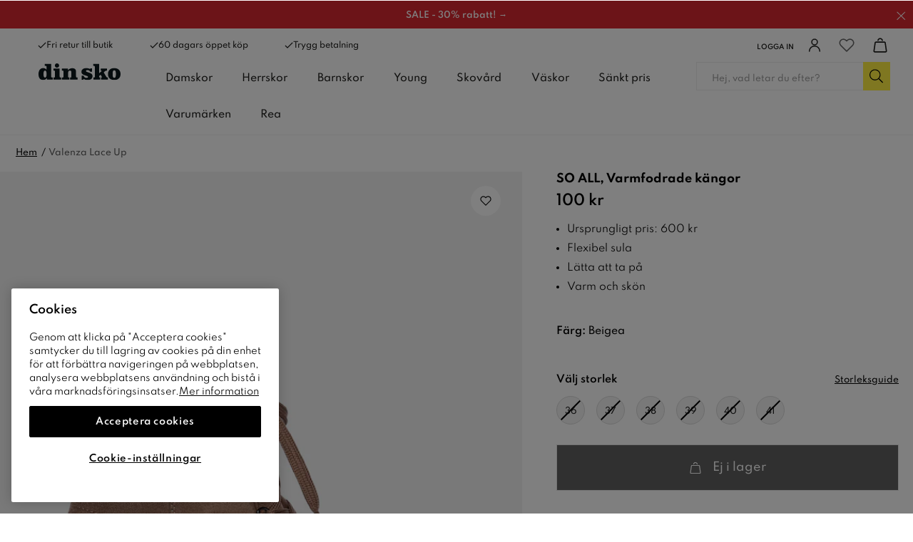

--- FILE ---
content_type: text/html
request_url: https://www.dinsko.se/so-all-valenza-lace-up-varmfodrade-kangor-bruna-336883
body_size: 130406
content:
<!doctype html><html lang="sv"><head><link data-chunk="ProductPage" rel="preload" as="style" href="/static/css/style-ProductPage-d971578c.chunk.css">
<link data-chunk="client" rel="preload" as="style" href="/static/css/style-311abaff.css">
<link data-chunk="client" rel="preload" as="script" href="/static/js/apollo.6.3.7.vendor.js">
<link data-chunk="client" rel="preload" as="script" href="/static/js/react.6.3.7.vendor.js">
<link data-chunk="client" rel="preload" as="script" href="/static/js/bundle.e5281f42.js">
<link data-chunk="client" rel="preload" as="script" href="/static/js/bundle.9ff7ef4a.js">
<link data-chunk="ProductPage" rel="preload" as="script" href="/static/js/752.b99fa4ef.chunk.js">
<link data-chunk="ProductPage" rel="preload" as="script" href="/static/js/449.71b97e50.chunk.js">
<link data-chunk="ProductPage" rel="preload" as="script" href="/static/js/653.5b7ee85c.chunk.js">
<link data-chunk="ProductPage" rel="preload" as="script" href="/static/js/ProductPage.7d23abbd.chunk.js"><meta charset="utf-8"><title data-rh="true">Valenza Lace Up | Varmfodrade kängor | Bruna | So All - DinSko</title>
  <script>
  window.polyFillsLoaded = false;

    // This is the base function that is later supplanted by startClient.tsx when it is ready to start the client
  window.bootShop = function() {
    window.polyFillsLoaded = true;
  };  
  
  // Set the polyFillsLoaded flag to true and start the shop
  window.onPolyfillLoad = function() {
    window.polyFillsLoaded = true;
    window.bootShop();
  };  
    
  
  // If polyfill service does not respond, start the shop anyway
  if (false) {
    setTimeout(function () {
      if(!window.polyFillsLoaded) {
        window.bootShop();
      }
    }, 5000);
  }
  </script>

  <script>window.bootShop();</script>
<meta name="viewport" content="width=device-width,initial-scale=1,shrink-to-fit=no"><meta name="theme-color" content="#000000"><link rel="preconnect" href="https://storeapi.jetshop.se" crossorigin="anonymous"/><link rel="preconnect" href="https://api-v3.findify.io" crossorigin="anonymous"/><link rel="preconnect" href="https://assets.findify.io" crossorigin="anonymous"/><link rel="preconnect" href="https://cdn.jsdelivr.net" crossorigin="anonymous"/><link rel="preconnect" href="https://www.google.com" crossorigin="anonymous"/><link rel="preconnect" href="https://www.google-analytics.com" crossorigin="anonymous"/><link rel="preconnect" href="https://www.googletagmanager.com" crossorigin="anonymous"/><link rel="preconnect" href="https://assets.voyado.com" crossorigin="anonymous"/><link rel="preconnect" href="https://static.lipscore.com" crossorigin="anonymous"/><link rel="icon" href="/1_favicon.ico" sizes="32x32"/><meta data-rh="true" property="og:type" content="website"/><meta data-rh="true" name="twitter:card" content="summary_large_image"/><meta data-rh="true" property="twitter:domain" content="Dinsko.se"/><meta data-rh="true" property="twitter:url" content="https://www.dinsko.se"/><meta data-rh="true" name="twitter:title" content="Skor online och i butik – Stort utbud av skor för hela familjen"/><meta data-rh="true" name="twitter:description" content="Köp skor online från DinSko. Damskor, barnskor och herrskor allt från klassiska till trendiga skor till Always nice price  ✔ Fri retur till butik ✔ 60 dagars öppet köp"/><meta data-rh="true" name="twitter:image" content="/static/media/dinsko-opengraph.74e8ecaa.jpg"/><meta data-rh="true" name="description" content="Köp Varmfodrade kängor online eller butik från DinSko. Damskor, barnskor och herrskor allt från klassiska till trendiga skor ✔ Fri retur till butik ✔ 60 dagars öppet köp"/><meta data-rh="true" property="og:url" content="https://www.dinsko.se/damskor/vinterskor/vinterkangor/so-all-valenza-lace-up-varmfodrade-kangor-bruna-336883"/><meta data-rh="true" property="og:title" content="Valenza Lace Up | Varmfodrade kängor | Bruna | So All"/><meta data-rh="true" property="og:description" content="Köp Varmfodrade kängor online eller butik från DinSko. Damskor, barnskor och herrskor allt från klassiska till trendiga skor ✔ Fri retur till butik ✔ 60 dagars öppet köp"/><meta data-rh="true" property="og:image" content="https://www.dinsko.se/pub_images/original/DS_336883_A_G.jpg"/><meta data-rh="true" property="product:original_price:amount" content="100"/><meta data-rh="true" property="product:price:amount" content="100"/><meta data-rh="true" property="og:price:currency" content="SEK"/><meta data-rh="true" property="product:brand" content="SO ALL"/><link data-rh="true" rel="preconnect" href="https://nilson.storeapi.jetshop.io"/><link data-rh="true" rel="apple-touch-icon" type="image/png" sizes="57x57" href="/favicons/dinsko/favicon-57.png"/><link data-rh="true" rel="apple-touch-icon" type="image/png" sizes="60x60" href="/favicons/dinsko/favicon-60.png"/><link data-rh="true" rel="apple-touch-icon" type="image/png" sizes="72x72" href="/favicons/dinsko/favicon-72.png"/><link data-rh="true" rel="apple-touch-icon" type="image/png" sizes="76x76" href="/favicons/dinsko/favicon-76.png"/><link data-rh="true" rel="apple-touch-icon" type="image/png" sizes="114x114" href="/favicons/dinsko/favicon-114.png"/><link data-rh="true" rel="apple-touch-icon" type="image/png" sizes="120x120" href="/favicons/dinsko/favicon-120.png"/><link data-rh="true" rel="apple-touch-icon" type="image/png" sizes="144x144" href="/favicons/dinsko/favicon-144.png"/><link data-rh="true" rel="apple-touch-icon" type="image/png" sizes="152x152" href="/favicons/dinsko/favicon-152.png"/><link data-rh="true" rel="icon" type="image/png" sizes="16x16" href="/favicons/dinsko/favicon-16.png"/><link data-rh="true" rel="icon" type="image/png" sizes="32x32" href="/favicons/dinsko/favicon-32.png"/><link data-rh="true" rel="icon" type="image/png" sizes="96x96" href="/favicons/dinsko/favicon-96.png"/><link data-rh="true" rel="icon" type="image/png" sizes="128x128" href="/favicons/dinsko/favicon-128.png"/><link data-rh="true" rel="icon" type="image/png" sizes="196x196" href="/favicons/dinsko/favicon-196.png"/><link data-rh="true" rel="manifest" href="/manifest-dinsko.json"/><link data-rh="true" rel="canonical" href="https://www.dinsko.se/damskor/vinterskor/vinterkangor/so-all-valenza-lace-up-varmfodrade-kangor-bruna-336883"/><script>window.__ACTIVE_BREAKPOINT__ = "lg";</script><link data-chunk="client" rel="stylesheet" href="/static/css/style-311abaff.css">
<link data-chunk="ProductPage" rel="stylesheet" href="/static/css/style-ProductPage-d971578c.chunk.css"><script>window.dataLayer=window.dataLayer||[],window.dataLayer.push({originalLocation:document.location.protocol+"//"+document.location.hostname+document.location.pathname+document.location.search})</script></head><body class="no-js"><script>document.body.className=document.body.className.replace("no-js","")</script><div id="root"><div aria-live="polite" role="alert" class="w8wy5fq"><a href="#main-content" aria-label="Hoppa till huvudinnehållet" tabindex="0">Hoppa till huvudinnehållet</a><a href="#findify-search" aria-label="Hoppa till sök" tabindex="0">Hoppa till sök</a></div><div role="alert" aria-live="polite" class="w18eek49"><div style="background-color:#da2830" class="b1k71fst"><a href="/rea" style="color:#FFFFFF"><span style="color:#FFFFFF" class="notification-text">SALE - 30% rabatt! →</span></a><button class="close" aria-label="Stäng"><svg aria-hidden="true" width="13" height="13" viewBox="0 0 13 13" xmlns="http://www.w3.org/2000/svg" style="color:#FFFFFF"><title>Group 7.11</title><desc>Created using Figma</desc><g transform="translate(17955 -19634)"><g transform="matrix(1 0 0 1 -17948.7 19634.8)"><path d="M 0 5.45936L -0.347204 5.09957L -0.720038 5.45936L -0.347204 5.81915L 0 5.45936ZM 5.31008 -0.359791L -0.347204 5.09957L 0.347204 5.81915L 6.00449 0.359791L 5.31008 -0.359791ZM -0.347204 5.81915L 5.31008 11.2785L 6.00449 10.5589L 0.347204 5.09957L -0.347204 5.81915Z"></path></g><g transform="matrix(-1 0 0 -1 -17948.7 19645.7)"><path d="M 0 5.45936L -0.347204 5.09957L -0.720038 5.45936L -0.347204 5.81915L 0 5.45936ZM 5.31008 -0.359791L -0.347204 5.09957L 0.347204 5.81915L 6.00449 0.359791L 5.31008 -0.359791ZM -0.347204 5.81915L 5.31008 11.2785L 6.00449 10.5589L 0.347204 5.09957L -0.347204 5.81915Z"></path></g></g></svg></button></div></div><header class="c1bqfe3n"><div class="h1bp1988"><div class="cbpo9ds mjqp9b6" style="height:100%;justify-content:space-around"><div class="heina50"><div><ul class="top-nav-left l1yp3nmb"><li class="top-nav-list-item"><div><span class="header-usp-item"><svg aria-hidden="true" width="16" height="13" viewBox="0 0 16 13" xmlns="http://www.w3.org/2000/svg"><title>Shape</title><desc>Created using Figma</desc><g transform="translate(24868 -15859)"><g transform="translate(-24867.4 15860)"><path fill="#1d1d1b" fill-rule="evenodd" d="M 4.78178 9.05122L 1.19544 5.46489L 0 6.66034L 4.78178 11.4421L 15.0284 1.19544L 13.833 0L 4.78178 9.05122Z"></path></g></g></svg>Fri retur till butik</span></div></li><li class="top-nav-list-item"><div><span class="header-usp-item"><svg aria-hidden="true" width="16" height="13" viewBox="0 0 16 13" xmlns="http://www.w3.org/2000/svg"><title>Shape</title><desc>Created using Figma</desc><g transform="translate(24868 -15859)"><g transform="translate(-24867.4 15860)"><path fill="#1d1d1b" fill-rule="evenodd" d="M 4.78178 9.05122L 1.19544 5.46489L 0 6.66034L 4.78178 11.4421L 15.0284 1.19544L 13.833 0L 4.78178 9.05122Z"></path></g></g></svg>60 dagars öppet köp</span></div></li><li class="top-nav-list-item"><div><span class="header-usp-item"><svg aria-hidden="true" width="16" height="13" viewBox="0 0 16 13" xmlns="http://www.w3.org/2000/svg"><title>Shape</title><desc>Created using Figma</desc><g transform="translate(24868 -15859)"><g transform="translate(-24867.4 15860)"><path fill="#1d1d1b" fill-rule="evenodd" d="M 4.78178 9.05122L 1.19544 5.46489L 0 6.66034L 4.78178 11.4421L 15.0284 1.19544L 13.833 0L 4.78178 9.05122Z"></path></g></g></svg>Trygg betalning</span></div></li></ul></div><ul class="l1yp3nmb"><li class="top-nav-list-item"><a class="header-button m17r8ep0" aria-label="Logga in" href="/my-pages"><span class="header-text-right">Logga in</span><span class="icon-container"><svg aria-hidden="true" width="18" height="19" viewBox="0 0 18 19" fill="none" xmlns="http://www.w3.org/2000/svg"><path d="M9 8.9375C11.1746 8.9375 12.9375 7.17462 12.9375 5C12.9375 2.82538 11.1746 1.0625 9 1.0625C6.82538 1.0625 5.0625 2.82538 5.0625 5C5.0625 7.17462 6.82538 8.9375 9 8.9375Z" stroke="#1D1D1B" stroke-width="1.5" stroke-linecap="round" stroke-linejoin="round"></path><path d="M1.6875 17.9375C1.6875 15.9981 2.45792 14.1381 3.82928 12.7668C5.20064 11.3954 7.0606 10.625 9 10.625C10.9394 10.625 12.7994 11.3954 14.1707 12.7668C15.5421 14.1381 16.3125 15.9981 16.3125 17.9375" stroke="#1D1D1B" stroke-width="1.5" stroke-linecap="round" stroke-linejoin="round"></path></svg></span></a></li><li class="top-nav-list-item"><div class="header-button"><button class="badge-svg-wrapper" aria-label="Favoriter"><svg aria-hidden="true" viewBox="0 0 17 15" fill="none" xmlns="http://www.w3.org/2000/svg" stroke-width="1.2"><path d="M14.8434 2.14929C14.4768 1.78493 14.0417 1.4959 13.5627 1.2987C13.0837 1.1015 12.5704 1 12.0519 1C11.5335 1 11.0201 1.1015 10.5411 1.2987C10.0621 1.4959 9.62698 1.78493 9.26046 2.14929L8.49981 2.90512L7.73916 2.14929C6.99882 1.41366 5.9947 1.00038 4.94771 1.00038C3.90071 1.00038 2.89659 1.41366 2.15626 2.14929C1.41592 2.88493 1 3.88267 1 4.92302C1 5.96336 1.41592 6.9611 2.15626 7.69674L2.91691 8.45256L8.49981 14L14.0827 8.45256L14.8434 7.69674C15.21 7.33255 15.5009 6.90014 15.6994 6.42422C15.8979 5.94829 16 5.43818 16 4.92302C16 4.40785 15.8979 3.89774 15.6994 3.42182C15.5009 2.94589 15.21 2.51348 14.8434 2.14929V2.14929Z" stroke="currentColor" stroke-linecap="round" stroke-linejoin="round"></path></svg></button></div></li><li class="top-nav-list-item"><div class="header-button cart"><button class="badge-svg-wrapper" aria-label="Varukorg"><svg aria-hidden="true" width="18" height="19" viewBox="0 0 18 19" fill="none" xmlns="http://www.w3.org/2000/svg"><path d="M14.2873 5.56264H3.70252C3.44834 5.55227 3.19905 5.63454 3.00096 5.79414C2.80287 5.95374 2.66946 6.17983 2.62552 6.43039L1.12552 16.8666C1.11775 17.0099 1.14036 17.1532 1.19186 17.2871C1.24337 17.421 1.32261 17.5425 1.42438 17.6437C1.52615 17.7448 1.64816 17.8233 1.78239 17.8739C1.91662 17.9246 2.06005 17.9463 2.20327 17.9376H15.7865C15.9297 17.9463 16.0731 17.9246 16.2073 17.8739C16.3415 17.8233 16.4635 17.7448 16.5652 17.6436C16.6669 17.5425 16.746 17.421 16.7975 17.2871C16.8489 17.1531 16.8714 17.0099 16.8635 16.8666L15.3635 6.43039C15.3196 6.17996 15.1863 5.95398 14.9884 5.79439C14.7904 5.63481 14.5413 5.55246 14.2873 5.56264V5.56264Z" stroke="#1D1D1B" stroke-width="1.5" stroke-linecap="round" stroke-linejoin="round"></path><path d="M11.7461 3.35525C11.6229 2.71169 11.2797 2.13102 10.7753 1.71272C10.271 1.29443 9.63685 1.06456 8.98161 1.0625V1.0625C8.3296 1.06536 7.69869 1.29389 7.19609 1.70926C6.6935 2.12462 6.35022 2.7012 6.22461 3.341" stroke="#1D1D1B" stroke-width="1.5" stroke-linecap="round" stroke-linejoin="round"></path></svg></button></div></li></ul></div></div></div><div class="nyc8mxi"><div class="menu-container"><div class="row c1cfme9n mjqp9b6"><div class="sgyktyw"><a aria-label="DinSko - Skor online och i butik" href="/"><img alt="DinSko - Skor online och i butik" src="https://www.dinsko.se/pub_docs/files/Header/din-sko-logotyp.svg"/></a></div><div class="wqo5i0u"><nav><ul class="top-categories"><li><a aria-haspopup="true" aria-expanded="false" role="button" aria-label="Damskor" href="/damskor">Damskor</a></li><li><a aria-haspopup="true" aria-expanded="false" role="button" aria-label="Herrskor" href="/herrskor">Herrskor</a></li><li><a aria-haspopup="true" aria-expanded="false" role="button" aria-label="Barnskor" href="/barnskor">Barnskor</a></li><li><a aria-haspopup="true" aria-expanded="false" role="button" aria-label="Young" href="/young">Young</a></li><li><a aria-haspopup="true" aria-expanded="false" role="button" aria-label="Skovård" href="/skovard">Skovård</a></li><li><a aria-haspopup="false" aria-expanded="false" role="button" aria-label="Väskor" href="/vaskor">Väskor</a></li><li><a aria-haspopup="false" aria-expanded="false" role="button" aria-label="Sänkt pris" href="/sankt-pris">Sänkt pris</a></li><li><a aria-haspopup="true" aria-expanded="false" role="button" aria-label="Varumärken" href="/varumarken">Varumärken</a></li><li><a aria-haspopup="false" aria-expanded="false" role="button" aria-label="Rea" href="/rea">Rea</a></li></ul></nav><div class="wddnvhy"><div class="m2a468u"><div class="ik0umuj"><div class="c1v0iny0"><div aria-hidden="true" class="rah-static rah-static--height-zero inner" style="height:0;overflow:hidden"><div></div></div></div></div></div></div></div><div class="search"><div class="s1d3pc0j"><div class="i1jx4zx4"><button class="cancel">Stäng</button><div class="search-field s1uwn06y"><input type="search" placeholder="Hej, vad letar du efter?" aria-label="Sök-input" id="findify-search" value=""/><button aria-label="Sök" class="b19r7up8"><svg aria-hidden="true" width="20" height="20" viewBox="0 0 20 20" fill="none" xmlns="http://www.w3.org/2000/svg"><path d="M18.8516 18.2617L14.0645 13.4746C13.9902 13.4004 13.8789 13.3633 13.7676 13.3633H13.3594C14.6582 11.9531 15.4375 10.1348 15.4375 8.09375C15.4375 3.86328 11.9492 0.375 7.71875 0.375C3.45117 0.375 0 3.86328 0 8.09375C0 12.3613 3.45117 15.8125 7.71875 15.8125C9.72266 15.8125 11.5781 15.0332 12.9512 13.7715V14.1426C12.9512 14.291 12.9883 14.4023 13.0625 14.4766L17.8496 19.2637C18.0352 19.4492 18.2949 19.4492 18.4805 19.2637L18.8516 18.8926C19.0371 18.707 19.0371 18.4473 18.8516 18.2617ZM7.71875 14.625C4.08203 14.625 1.1875 11.7305 1.1875 8.09375C1.1875 4.49414 4.08203 1.5625 7.71875 1.5625C11.3184 1.5625 14.25 4.49414 14.25 8.09375C14.25 11.7305 11.3184 14.625 7.71875 14.625Z" fill="black"></path></svg></button></div></div></div></div></div></div></div></header><!--$--><main id="main-content" class="mzotlgn"><script data-testid="structured-data" type="application/ld+json">{"@context":"https://schema.org","@type":"Product","name":"Valenza Lace Up","description":"Valenza Lace Up | Varmfodrade kängor | Bruna | So All","image":["https://www.dinsko.se/pub_images/original/DS_336883_A_G.jpg","https://www.dinsko.se/pub_images/original/DS_336883_Q.jpg","https://www.dinsko.se/pub_images/original/DS_336883_Y.jpg"],"mpn":"336883","sku":"336883","productID":"336883","offers":{"@type":"Offer","priceCurrency":"SEK","price":100,"url":"https://www.dinsko.se/damskor/vinterskor/vinterkangor/so-all-valenza-lace-up-varmfodrade-kangor-bruna-336883","availability":"https://schema.org/OutOfStock"}}</script><div class="piqrqxy"><div class="mjqp9b6"><ul class="s1b8p0mj c1p55kxb s1trcchx"><li class="b1943hhp"><a href="/">Hem</a></li><li class="b1943hhp">Valenza Lace Up</li></ul></div><div class="s1obqcq9 cs3jg27 mjqp9b6"><section class="plqnndp"><div class="w15o75hq"><div class="w1q8fgc2" style="--slide-bg:#F3F3F3"><div class="image-gallery" aria-live="polite"><div class="image-gallery-content  image-gallery-thumbnails-bottom"><div class="image-gallery-slide-wrapper  image-gallery-thumbnails-bottom"><button type="button" class="image-gallery-icon image-gallery-left-nav" aria-label="Previous Slide"><svg class="image-gallery-svg" xmlns="http://www.w3.org/2000/svg" viewBox="6 0 12 24" fill="none" stroke="currentColor" stroke-width="1" stroke-linecap="round" stroke-linejoin="round"><polyline points="15 18 9 12 15 6"></polyline></svg></button><button type="button" class="image-gallery-icon image-gallery-right-nav" aria-label="Next Slide"><svg class="image-gallery-svg" xmlns="http://www.w3.org/2000/svg" viewBox="6 0 12 24" fill="none" stroke="currentColor" stroke-width="1" stroke-linecap="round" stroke-linejoin="round"><polyline points="9 18 15 12 9 6"></polyline></svg></button><div class="image-gallery-swipe"><div class="image-gallery-slides"><div aria-label="Go to Slide 1" tabindex="-1" class="image-gallery-slide  image-gallery-center " style="display:inherit;-webkit-transform:translate3d(0%, 0, 0);-moz-transform:translate3d(0%, 0, 0);-ms-transform:translate3d(0%, 0, 0);-o-transform:translate3d(0%, 0, 0);transform:translate3d(0%, 0, 0)" role="button"><div class="image-gallery-image"><div data-flight-image-container="" data-flight-image-loaded="true" title="SO ALL, Varmfodrade kängor Beigea" style="position:relative;overflow:hidden;width:100%;height:auto;padding-bottom:133.3333%"><picture data-flight-image-placeholder=""><img alt="" src="[data-uri]" loading="lazy" aria-hidden="true" style="position:absolute;top:0;left:0;width:100%;height:100%;padding-top:0;object-position:center;object-fit:contain;opacity:0;transition-delay:500ms;font-family:&quot;object-fit: contain&quot;"/></picture><picture data-flight-image=""><source type="image/webp" srcSet="https://www.dinsko.se/pub_images/original/DS_336883_A_G.jpg?extend=copy&amp;width=1280&amp;method=fit&amp;height=1707&amp;quality=100&amp;type=webp&amp;timestamp=1661233447 1280w, https://www.dinsko.se/pub_images/original/DS_336883_A_G.jpg?extend=copy&amp;width=1400&amp;method=fit&amp;height=1867&amp;quality=100&amp;type=webp&amp;timestamp=1661233447 1400w, https://www.dinsko.se/pub_images/original/DS_336883_A_G.jpg?extend=copy&amp;width=240&amp;method=fit&amp;height=320&amp;quality=100&amp;type=webp&amp;timestamp=1661233447 240w, https://www.dinsko.se/pub_images/original/DS_336883_A_G.jpg?extend=copy&amp;width=320&amp;method=fit&amp;height=427&amp;quality=100&amp;type=webp&amp;timestamp=1661233447 320w, https://www.dinsko.se/pub_images/original/DS_336883_A_G.jpg?extend=copy&amp;width=480&amp;method=fit&amp;height=640&amp;quality=100&amp;type=webp&amp;timestamp=1661233447 480w, https://www.dinsko.se/pub_images/original/DS_336883_A_G.jpg?extend=copy&amp;width=640&amp;method=fit&amp;height=853&amp;quality=100&amp;type=webp&amp;timestamp=1661233447 640w, https://www.dinsko.se/pub_images/original/DS_336883_A_G.jpg?extend=copy&amp;width=700&amp;method=fit&amp;height=933&amp;quality=100&amp;type=webp&amp;timestamp=1661233447 700w" sizes="(max-width: 15rem) 100vw, (max-width: 20rem) 100vw, (max-width: 40rem) 100vw, (max-width: 50rem) 700px, (max-width: 64rem) 700px, (max-width: 1160px) 700px, 700px"/><source type="image/jpeg" srcSet="https://www.dinsko.se/pub_images/original/DS_336883_A_G.jpg?extend=copy&amp;width=1280&amp;method=fit&amp;height=1707&amp;quality=100&amp;timestamp=1661233447 1280w, https://www.dinsko.se/pub_images/original/DS_336883_A_G.jpg?extend=copy&amp;width=1400&amp;method=fit&amp;height=1867&amp;quality=100&amp;timestamp=1661233447 1400w, https://www.dinsko.se/pub_images/original/DS_336883_A_G.jpg?extend=copy&amp;width=240&amp;method=fit&amp;height=320&amp;quality=100&amp;timestamp=1661233447 240w, https://www.dinsko.se/pub_images/original/DS_336883_A_G.jpg?extend=copy&amp;width=320&amp;method=fit&amp;height=427&amp;quality=100&amp;timestamp=1661233447 320w, https://www.dinsko.se/pub_images/original/DS_336883_A_G.jpg?extend=copy&amp;width=480&amp;method=fit&amp;height=640&amp;quality=100&amp;timestamp=1661233447 480w, https://www.dinsko.se/pub_images/original/DS_336883_A_G.jpg?extend=copy&amp;width=640&amp;method=fit&amp;height=853&amp;quality=100&amp;timestamp=1661233447 640w, https://www.dinsko.se/pub_images/original/DS_336883_A_G.jpg?extend=copy&amp;width=700&amp;method=fit&amp;height=933&amp;quality=100&amp;timestamp=1661233447 700w" sizes="(max-width: 15rem) 100vw, (max-width: 20rem) 100vw, (max-width: 40rem) 100vw, (max-width: 50rem) 700px, (max-width: 64rem) 700px, (max-width: 1160px) 700px, 700px"/><img alt="SO ALL, Varmfodrade kängor Beigea" sizes="(max-width: 15rem) 100vw, (max-width: 20rem) 100vw, (max-width: 40rem) 100vw, (max-width: 50rem) 700px, (max-width: 64rem) 700px, (max-width: 1160px) 700px, 700px" srcSet="https://www.dinsko.se/pub_images/original/DS_336883_A_G.jpg?extend=copy&amp;width=1280&amp;method=fit&amp;height=1707&amp;quality=100&amp;timestamp=1661233447 1280w, https://www.dinsko.se/pub_images/original/DS_336883_A_G.jpg?extend=copy&amp;width=1400&amp;method=fit&amp;height=1867&amp;quality=100&amp;timestamp=1661233447 1400w, https://www.dinsko.se/pub_images/original/DS_336883_A_G.jpg?extend=copy&amp;width=240&amp;method=fit&amp;height=320&amp;quality=100&amp;timestamp=1661233447 240w, https://www.dinsko.se/pub_images/original/DS_336883_A_G.jpg?extend=copy&amp;width=320&amp;method=fit&amp;height=427&amp;quality=100&amp;timestamp=1661233447 320w, https://www.dinsko.se/pub_images/original/DS_336883_A_G.jpg?extend=copy&amp;width=480&amp;method=fit&amp;height=640&amp;quality=100&amp;timestamp=1661233447 480w, https://www.dinsko.se/pub_images/original/DS_336883_A_G.jpg?extend=copy&amp;width=640&amp;method=fit&amp;height=853&amp;quality=100&amp;timestamp=1661233447 640w, https://www.dinsko.se/pub_images/original/DS_336883_A_G.jpg?extend=copy&amp;width=700&amp;method=fit&amp;height=933&amp;quality=100&amp;timestamp=1661233447 700w" src="https://www.dinsko.se/pub_images/original/DS_336883_A_G.jpg" loading="eager" fetchpriority="high" style="position:absolute;top:0;left:0;width:100%;height:100%;padding-top:0;object-position:center;object-fit:contain;opacity:1;transition:opacity 500ms;font-family:&quot;object-fit: contain&quot;"/></picture><noscript><picture><img alt="SO ALL, Varmfodrade kängor Beigea" sizes="(max-width: 15rem) 100vw, (max-width: 20rem) 100vw, (max-width: 40rem) 100vw, (max-width: 50rem) 700px, (max-width: 64rem) 700px, (max-width: 1160px) 700px, 700px" srcSet="https://www.dinsko.se/pub_images/original/DS_336883_A_G.jpg?extend=copy&amp;width=1280&amp;method=fit&amp;height=1707&amp;quality=100&amp;timestamp=1661233447 1280w, https://www.dinsko.se/pub_images/original/DS_336883_A_G.jpg?extend=copy&amp;width=1400&amp;method=fit&amp;height=1867&amp;quality=100&amp;timestamp=1661233447 1400w, https://www.dinsko.se/pub_images/original/DS_336883_A_G.jpg?extend=copy&amp;width=240&amp;method=fit&amp;height=320&amp;quality=100&amp;timestamp=1661233447 240w, https://www.dinsko.se/pub_images/original/DS_336883_A_G.jpg?extend=copy&amp;width=320&amp;method=fit&amp;height=427&amp;quality=100&amp;timestamp=1661233447 320w, https://www.dinsko.se/pub_images/original/DS_336883_A_G.jpg?extend=copy&amp;width=480&amp;method=fit&amp;height=640&amp;quality=100&amp;timestamp=1661233447 480w, https://www.dinsko.se/pub_images/original/DS_336883_A_G.jpg?extend=copy&amp;width=640&amp;method=fit&amp;height=853&amp;quality=100&amp;timestamp=1661233447 640w, https://www.dinsko.se/pub_images/original/DS_336883_A_G.jpg?extend=copy&amp;width=700&amp;method=fit&amp;height=933&amp;quality=100&amp;timestamp=1661233447 700w" src="https://www.dinsko.se/pub_images/original/DS_336883_A_G.jpg" loading="eager" fetchpriority="high" style="position:absolute;top:0;left:0;width:100%;height:100%;padding-top:0;object-position:center;object-fit:contain"/></picture></noscript></div></div></div><div aria-label="Go to Slide 2" tabindex="-1" class="image-gallery-slide  image-gallery-right " style="display:inherit;-webkit-transform:translate3d(100%, 0, 0);-moz-transform:translate3d(100%, 0, 0);-ms-transform:translate3d(100%, 0, 0);-o-transform:translate3d(100%, 0, 0);transform:translate3d(100%, 0, 0)" role="button"><div class="image-gallery-image"><div data-flight-image-container="" data-flight-image-loaded="false" title="SO ALL, Varmfodrade kängor Beigea" style="position:relative;overflow:hidden;width:100%;height:auto;padding-bottom:133.3333%"><picture data-flight-image-placeholder=""><img alt="" src="https://www.dinsko.se/pub_images/original/DS_336883_Q.jpg?extend=copy&amp;width=240&amp;method=fit&amp;height=320&amp;sigma=2.5&amp;minampl=0.5&amp;quality=30&amp;type=auto&amp;timestamp=1661233447" loading="lazy" aria-hidden="true" style="position:absolute;top:0;left:0;width:100%;height:100%;padding-top:0;object-position:center;object-fit:contain;opacity:0.6;transition-delay:500ms;font-family:&quot;object-fit: contain&quot;"/></picture><picture data-flight-image=""><source type="image/webp" srcSet="https://www.dinsko.se/pub_images/original/DS_336883_Q.jpg?extend=copy&amp;width=1280&amp;method=fit&amp;height=1707&amp;quality=100&amp;type=webp&amp;timestamp=1661233447 1280w, https://www.dinsko.se/pub_images/original/DS_336883_Q.jpg?extend=copy&amp;width=1400&amp;method=fit&amp;height=1867&amp;quality=100&amp;type=webp&amp;timestamp=1661233447 1400w, https://www.dinsko.se/pub_images/original/DS_336883_Q.jpg?extend=copy&amp;width=240&amp;method=fit&amp;height=320&amp;quality=100&amp;type=webp&amp;timestamp=1661233447 240w, https://www.dinsko.se/pub_images/original/DS_336883_Q.jpg?extend=copy&amp;width=320&amp;method=fit&amp;height=427&amp;quality=100&amp;type=webp&amp;timestamp=1661233447 320w, https://www.dinsko.se/pub_images/original/DS_336883_Q.jpg?extend=copy&amp;width=480&amp;method=fit&amp;height=640&amp;quality=100&amp;type=webp&amp;timestamp=1661233447 480w, https://www.dinsko.se/pub_images/original/DS_336883_Q.jpg?extend=copy&amp;width=640&amp;method=fit&amp;height=853&amp;quality=100&amp;type=webp&amp;timestamp=1661233447 640w, https://www.dinsko.se/pub_images/original/DS_336883_Q.jpg?extend=copy&amp;width=700&amp;method=fit&amp;height=933&amp;quality=100&amp;type=webp&amp;timestamp=1661233447 700w" sizes="(max-width: 15rem) 100vw, (max-width: 20rem) 100vw, (max-width: 40rem) 100vw, (max-width: 50rem) 700px, (max-width: 64rem) 700px, (max-width: 1160px) 700px, 700px"/><source type="image/jpeg" srcSet="https://www.dinsko.se/pub_images/original/DS_336883_Q.jpg?extend=copy&amp;width=1280&amp;method=fit&amp;height=1707&amp;quality=100&amp;timestamp=1661233447 1280w, https://www.dinsko.se/pub_images/original/DS_336883_Q.jpg?extend=copy&amp;width=1400&amp;method=fit&amp;height=1867&amp;quality=100&amp;timestamp=1661233447 1400w, https://www.dinsko.se/pub_images/original/DS_336883_Q.jpg?extend=copy&amp;width=240&amp;method=fit&amp;height=320&amp;quality=100&amp;timestamp=1661233447 240w, https://www.dinsko.se/pub_images/original/DS_336883_Q.jpg?extend=copy&amp;width=320&amp;method=fit&amp;height=427&amp;quality=100&amp;timestamp=1661233447 320w, https://www.dinsko.se/pub_images/original/DS_336883_Q.jpg?extend=copy&amp;width=480&amp;method=fit&amp;height=640&amp;quality=100&amp;timestamp=1661233447 480w, https://www.dinsko.se/pub_images/original/DS_336883_Q.jpg?extend=copy&amp;width=640&amp;method=fit&amp;height=853&amp;quality=100&amp;timestamp=1661233447 640w, https://www.dinsko.se/pub_images/original/DS_336883_Q.jpg?extend=copy&amp;width=700&amp;method=fit&amp;height=933&amp;quality=100&amp;timestamp=1661233447 700w" sizes="(max-width: 15rem) 100vw, (max-width: 20rem) 100vw, (max-width: 40rem) 100vw, (max-width: 50rem) 700px, (max-width: 64rem) 700px, (max-width: 1160px) 700px, 700px"/><img alt="SO ALL, Varmfodrade kängor Beigea" sizes="(max-width: 15rem) 100vw, (max-width: 20rem) 100vw, (max-width: 40rem) 100vw, (max-width: 50rem) 700px, (max-width: 64rem) 700px, (max-width: 1160px) 700px, 700px" srcSet="https://www.dinsko.se/pub_images/original/DS_336883_Q.jpg?extend=copy&amp;width=1280&amp;method=fit&amp;height=1707&amp;quality=100&amp;timestamp=1661233447 1280w, https://www.dinsko.se/pub_images/original/DS_336883_Q.jpg?extend=copy&amp;width=1400&amp;method=fit&amp;height=1867&amp;quality=100&amp;timestamp=1661233447 1400w, https://www.dinsko.se/pub_images/original/DS_336883_Q.jpg?extend=copy&amp;width=240&amp;method=fit&amp;height=320&amp;quality=100&amp;timestamp=1661233447 240w, https://www.dinsko.se/pub_images/original/DS_336883_Q.jpg?extend=copy&amp;width=320&amp;method=fit&amp;height=427&amp;quality=100&amp;timestamp=1661233447 320w, https://www.dinsko.se/pub_images/original/DS_336883_Q.jpg?extend=copy&amp;width=480&amp;method=fit&amp;height=640&amp;quality=100&amp;timestamp=1661233447 480w, https://www.dinsko.se/pub_images/original/DS_336883_Q.jpg?extend=copy&amp;width=640&amp;method=fit&amp;height=853&amp;quality=100&amp;timestamp=1661233447 640w, https://www.dinsko.se/pub_images/original/DS_336883_Q.jpg?extend=copy&amp;width=700&amp;method=fit&amp;height=933&amp;quality=100&amp;timestamp=1661233447 700w" src="https://www.dinsko.se/pub_images/original/DS_336883_Q.jpg" loading="lazy" fetchpriority="auto" style="position:absolute;top:0;left:0;width:100%;height:100%;padding-top:0;object-position:center;object-fit:contain;opacity:0;transition:opacity 500ms;font-family:&quot;object-fit: contain&quot;"/></picture><noscript><picture><img alt="SO ALL, Varmfodrade kängor Beigea" sizes="(max-width: 15rem) 100vw, (max-width: 20rem) 100vw, (max-width: 40rem) 100vw, (max-width: 50rem) 700px, (max-width: 64rem) 700px, (max-width: 1160px) 700px, 700px" srcSet="https://www.dinsko.se/pub_images/original/DS_336883_Q.jpg?extend=copy&amp;width=1280&amp;method=fit&amp;height=1707&amp;quality=100&amp;timestamp=1661233447 1280w, https://www.dinsko.se/pub_images/original/DS_336883_Q.jpg?extend=copy&amp;width=1400&amp;method=fit&amp;height=1867&amp;quality=100&amp;timestamp=1661233447 1400w, https://www.dinsko.se/pub_images/original/DS_336883_Q.jpg?extend=copy&amp;width=240&amp;method=fit&amp;height=320&amp;quality=100&amp;timestamp=1661233447 240w, https://www.dinsko.se/pub_images/original/DS_336883_Q.jpg?extend=copy&amp;width=320&amp;method=fit&amp;height=427&amp;quality=100&amp;timestamp=1661233447 320w, https://www.dinsko.se/pub_images/original/DS_336883_Q.jpg?extend=copy&amp;width=480&amp;method=fit&amp;height=640&amp;quality=100&amp;timestamp=1661233447 480w, https://www.dinsko.se/pub_images/original/DS_336883_Q.jpg?extend=copy&amp;width=640&amp;method=fit&amp;height=853&amp;quality=100&amp;timestamp=1661233447 640w, https://www.dinsko.se/pub_images/original/DS_336883_Q.jpg?extend=copy&amp;width=700&amp;method=fit&amp;height=933&amp;quality=100&amp;timestamp=1661233447 700w" src="https://www.dinsko.se/pub_images/original/DS_336883_Q.jpg" loading="lazy" fetchpriority="auto" style="position:absolute;top:0;left:0;width:100%;height:100%;padding-top:0;object-position:center;object-fit:contain"/></picture></noscript></div></div></div><div aria-label="Go to Slide 3" tabindex="-1" class="image-gallery-slide  image-gallery-left " style="display:inherit;-webkit-transform:translate3d(-100%, 0, 0);-moz-transform:translate3d(-100%, 0, 0);-ms-transform:translate3d(-100%, 0, 0);-o-transform:translate3d(-100%, 0, 0);transform:translate3d(-100%, 0, 0)" role="button"><div class="image-gallery-image"><div data-flight-image-container="" data-flight-image-loaded="false" title="SO ALL, Varmfodrade kängor Beigea" style="position:relative;overflow:hidden;width:100%;height:auto;padding-bottom:133.3333%"><picture data-flight-image-placeholder=""><img alt="" src="https://www.dinsko.se/pub_images/original/DS_336883_Y.jpg?extend=copy&amp;width=240&amp;method=fit&amp;height=320&amp;sigma=2.5&amp;minampl=0.5&amp;quality=30&amp;type=auto&amp;timestamp=1661233447" loading="lazy" aria-hidden="true" style="position:absolute;top:0;left:0;width:100%;height:100%;padding-top:0;object-position:center;object-fit:contain;opacity:0.6;transition-delay:500ms;font-family:&quot;object-fit: contain&quot;"/></picture><picture data-flight-image=""><source type="image/webp" srcSet="https://www.dinsko.se/pub_images/original/DS_336883_Y.jpg?extend=copy&amp;width=1280&amp;method=fit&amp;height=1707&amp;quality=100&amp;type=webp&amp;timestamp=1661233447 1280w, https://www.dinsko.se/pub_images/original/DS_336883_Y.jpg?extend=copy&amp;width=1400&amp;method=fit&amp;height=1867&amp;quality=100&amp;type=webp&amp;timestamp=1661233447 1400w, https://www.dinsko.se/pub_images/original/DS_336883_Y.jpg?extend=copy&amp;width=240&amp;method=fit&amp;height=320&amp;quality=100&amp;type=webp&amp;timestamp=1661233447 240w, https://www.dinsko.se/pub_images/original/DS_336883_Y.jpg?extend=copy&amp;width=320&amp;method=fit&amp;height=427&amp;quality=100&amp;type=webp&amp;timestamp=1661233447 320w, https://www.dinsko.se/pub_images/original/DS_336883_Y.jpg?extend=copy&amp;width=480&amp;method=fit&amp;height=640&amp;quality=100&amp;type=webp&amp;timestamp=1661233447 480w, https://www.dinsko.se/pub_images/original/DS_336883_Y.jpg?extend=copy&amp;width=640&amp;method=fit&amp;height=853&amp;quality=100&amp;type=webp&amp;timestamp=1661233447 640w, https://www.dinsko.se/pub_images/original/DS_336883_Y.jpg?extend=copy&amp;width=700&amp;method=fit&amp;height=933&amp;quality=100&amp;type=webp&amp;timestamp=1661233447 700w" sizes="(max-width: 15rem) 100vw, (max-width: 20rem) 100vw, (max-width: 40rem) 100vw, (max-width: 50rem) 700px, (max-width: 64rem) 700px, (max-width: 1160px) 700px, 700px"/><source type="image/jpeg" srcSet="https://www.dinsko.se/pub_images/original/DS_336883_Y.jpg?extend=copy&amp;width=1280&amp;method=fit&amp;height=1707&amp;quality=100&amp;timestamp=1661233447 1280w, https://www.dinsko.se/pub_images/original/DS_336883_Y.jpg?extend=copy&amp;width=1400&amp;method=fit&amp;height=1867&amp;quality=100&amp;timestamp=1661233447 1400w, https://www.dinsko.se/pub_images/original/DS_336883_Y.jpg?extend=copy&amp;width=240&amp;method=fit&amp;height=320&amp;quality=100&amp;timestamp=1661233447 240w, https://www.dinsko.se/pub_images/original/DS_336883_Y.jpg?extend=copy&amp;width=320&amp;method=fit&amp;height=427&amp;quality=100&amp;timestamp=1661233447 320w, https://www.dinsko.se/pub_images/original/DS_336883_Y.jpg?extend=copy&amp;width=480&amp;method=fit&amp;height=640&amp;quality=100&amp;timestamp=1661233447 480w, https://www.dinsko.se/pub_images/original/DS_336883_Y.jpg?extend=copy&amp;width=640&amp;method=fit&amp;height=853&amp;quality=100&amp;timestamp=1661233447 640w, https://www.dinsko.se/pub_images/original/DS_336883_Y.jpg?extend=copy&amp;width=700&amp;method=fit&amp;height=933&amp;quality=100&amp;timestamp=1661233447 700w" sizes="(max-width: 15rem) 100vw, (max-width: 20rem) 100vw, (max-width: 40rem) 100vw, (max-width: 50rem) 700px, (max-width: 64rem) 700px, (max-width: 1160px) 700px, 700px"/><img alt="SO ALL, Varmfodrade kängor Beigea" sizes="(max-width: 15rem) 100vw, (max-width: 20rem) 100vw, (max-width: 40rem) 100vw, (max-width: 50rem) 700px, (max-width: 64rem) 700px, (max-width: 1160px) 700px, 700px" srcSet="https://www.dinsko.se/pub_images/original/DS_336883_Y.jpg?extend=copy&amp;width=1280&amp;method=fit&amp;height=1707&amp;quality=100&amp;timestamp=1661233447 1280w, https://www.dinsko.se/pub_images/original/DS_336883_Y.jpg?extend=copy&amp;width=1400&amp;method=fit&amp;height=1867&amp;quality=100&amp;timestamp=1661233447 1400w, https://www.dinsko.se/pub_images/original/DS_336883_Y.jpg?extend=copy&amp;width=240&amp;method=fit&amp;height=320&amp;quality=100&amp;timestamp=1661233447 240w, https://www.dinsko.se/pub_images/original/DS_336883_Y.jpg?extend=copy&amp;width=320&amp;method=fit&amp;height=427&amp;quality=100&amp;timestamp=1661233447 320w, https://www.dinsko.se/pub_images/original/DS_336883_Y.jpg?extend=copy&amp;width=480&amp;method=fit&amp;height=640&amp;quality=100&amp;timestamp=1661233447 480w, https://www.dinsko.se/pub_images/original/DS_336883_Y.jpg?extend=copy&amp;width=640&amp;method=fit&amp;height=853&amp;quality=100&amp;timestamp=1661233447 640w, https://www.dinsko.se/pub_images/original/DS_336883_Y.jpg?extend=copy&amp;width=700&amp;method=fit&amp;height=933&amp;quality=100&amp;timestamp=1661233447 700w" src="https://www.dinsko.se/pub_images/original/DS_336883_Y.jpg" loading="lazy" fetchpriority="auto" style="position:absolute;top:0;left:0;width:100%;height:100%;padding-top:0;object-position:center;object-fit:contain;opacity:0;transition:opacity 500ms;font-family:&quot;object-fit: contain&quot;"/></picture><noscript><picture><img alt="SO ALL, Varmfodrade kängor Beigea" sizes="(max-width: 15rem) 100vw, (max-width: 20rem) 100vw, (max-width: 40rem) 100vw, (max-width: 50rem) 700px, (max-width: 64rem) 700px, (max-width: 1160px) 700px, 700px" srcSet="https://www.dinsko.se/pub_images/original/DS_336883_Y.jpg?extend=copy&amp;width=1280&amp;method=fit&amp;height=1707&amp;quality=100&amp;timestamp=1661233447 1280w, https://www.dinsko.se/pub_images/original/DS_336883_Y.jpg?extend=copy&amp;width=1400&amp;method=fit&amp;height=1867&amp;quality=100&amp;timestamp=1661233447 1400w, https://www.dinsko.se/pub_images/original/DS_336883_Y.jpg?extend=copy&amp;width=240&amp;method=fit&amp;height=320&amp;quality=100&amp;timestamp=1661233447 240w, https://www.dinsko.se/pub_images/original/DS_336883_Y.jpg?extend=copy&amp;width=320&amp;method=fit&amp;height=427&amp;quality=100&amp;timestamp=1661233447 320w, https://www.dinsko.se/pub_images/original/DS_336883_Y.jpg?extend=copy&amp;width=480&amp;method=fit&amp;height=640&amp;quality=100&amp;timestamp=1661233447 480w, https://www.dinsko.se/pub_images/original/DS_336883_Y.jpg?extend=copy&amp;width=640&amp;method=fit&amp;height=853&amp;quality=100&amp;timestamp=1661233447 640w, https://www.dinsko.se/pub_images/original/DS_336883_Y.jpg?extend=copy&amp;width=700&amp;method=fit&amp;height=933&amp;quality=100&amp;timestamp=1661233447 700w" src="https://www.dinsko.se/pub_images/original/DS_336883_Y.jpg" loading="lazy" fetchpriority="auto" style="position:absolute;top:0;left:0;width:100%;height:100%;padding-top:0;object-position:center;object-fit:contain"/></picture></noscript></div></div></div></div></div><div class="image-gallery-bullets"><div class="image-gallery-bullets-container" role="navigation" aria-label="Bullet Navigation"><button type="button" class="image-gallery-bullet active" aria-pressed="true" aria-label="Go to Slide 1"></button><button type="button" class="image-gallery-bullet" aria-pressed="false" aria-label="Go to Slide 2"></button><button type="button" class="image-gallery-bullet" aria-pressed="false" aria-label="Go to Slide 3"></button></div></div></div></div></div></div><div class="favourites-container"><div class="f1szgs5c"><button aria-label="Lägg till i favoriter" tabindex="0"><svg aria-hidden="true" viewBox="0 0 17 15" fill="none" xmlns="http://www.w3.org/2000/svg" stroke-width="1.2" class="inactive" style="height:1em;width:1em"><path d="M14.8434 2.14929C14.4768 1.78493 14.0417 1.4959 13.5627 1.2987C13.0837 1.1015 12.5704 1 12.0519 1C11.5335 1 11.0201 1.1015 10.5411 1.2987C10.0621 1.4959 9.62698 1.78493 9.26046 2.14929L8.49981 2.90512L7.73916 2.14929C6.99882 1.41366 5.9947 1.00038 4.94771 1.00038C3.90071 1.00038 2.89659 1.41366 2.15626 2.14929C1.41592 2.88493 1 3.88267 1 4.92302C1 5.96336 1.41592 6.9611 2.15626 7.69674L2.91691 8.45256L8.49981 14L14.0827 8.45256L14.8434 7.69674C15.21 7.33255 15.5009 6.90014 15.6994 6.42422C15.8979 5.94829 16 5.43818 16 4.92302C16 4.40785 15.8979 3.89774 15.6994 3.42182C15.5009 2.94589 15.21 2.51348 14.8434 2.14929V2.14929Z" stroke="currentColor" stroke-linecap="round" stroke-linejoin="round"></path></svg></button></div></div><div class="b1rz8nz2"><div class="bmsl84f o14zovvc ds"><span>Sänkt pris</span></div></div></div></section><section class="plqnndp"><div class="product-details"><div class="product-container"><div><div class="product-header"><h1 data-testid="product-title">SO ALL, Varmfodrade kängor</h1></div><div class="price-container"><div class="default-price-container p1hjjagf" style="--p1hjjagf-17:line-through"><div class="default-price-container"><div class="w3at5yo"><div class="iw6yzi6" style="--iw6yzi6-0:none"><div class="wfsqmst" data-flight-price=""><div class="visually-hidden"><span>Pris<!-- -->: <!-- -->100 kr</span></div><div class="price n77d0ua" aria-hidden="true">100 kr</div></div></div></div></div></div></div></div><div class="p1cqhbsg"><div id="lipscore-rating" class="hide" ls-product-name="SO ALL, Varmfodrade kängor" ls-image-url="https://www.dinsko.se/pub_images/original/DS_336883_A_G.jpg" ls-brand="SO ALL" ls-product-id="336883" ls-product-url="https://www.dinsko.se/damskor/vinterskor/vinterkangor/so-all-valenza-lace-up-varmfodrade-kangor-bruna-336883" ls-description="Valenza Lace Up | Varmfodrade kängor | Bruna | So All" ls-price="100" ls-price-currency="SEK" ls-gtin="7333266267621,7333266267676,7333266267669,7333266267652,7333266267645,7333266267638"></div></div></div><div class="usp-list-review"><div><ul class="usp-list"><li>Ursprungligt pris: 600 kr</li><li>Flexibel sula</li><li>Lätta att ta på</li><li>Varm och skön</li></ul></div></div><div class="s1o5tgq6"><div class="s1lm8s24"><svg aria-hidden="true" width="23" height="23" viewBox="0 0 23 23" fill="none" xmlns="http://www.w3.org/2000/svg"><path fill-rule="evenodd" clip-rule="evenodd" d="M7.60128 15.3806C7.30839 15.0877 6.83351 15.0877 6.54062 15.3806C6.24773 15.6735 6.24773 16.1484 6.54062 16.4413L9.19182 19.0925L7.07105 21.2132L2.1213 16.2635L16.2634 2.12133L21.2132 7.07108L19.0918 9.19244L16.4401 6.54075C16.1473 6.24786 15.6724 6.24786 15.3795 6.54075C15.0866 6.83364 15.0866 7.30852 15.3795 7.60141L18.0312 10.2531L14.6734 13.6109L12.0212 10.9587C11.7283 10.6658 11.2534 10.6658 10.9605 10.9587C10.6676 11.2516 10.6676 11.7265 10.9605 12.0194L13.6127 14.6716L10.2525 18.0318L7.60128 15.3806ZM10.7607 19.6449L7.77816 22.6274C7.38763 23.018 6.75447 23.018 6.36395 22.6274L0.707091 16.9706C0.316567 16.5801 0.316567 15.9469 0.707091 15.5564L15.5563 0.707119C15.9469 0.316595 16.58 0.316595 16.9705 0.707119L22.6274 6.36397C23.0179 6.7545 23.0179 7.38766 22.6274 7.77819L10.8049 19.6007C10.7979 19.6083 10.7907 19.6158 10.7833 19.6232C10.7758 19.6306 10.7683 19.6379 10.7607 19.6449Z" fill="black"></path></svg><button aria-label="Storleksguide">Storleksguide</button></div><div class="c1onf3o9 closed right" style="width:400px;transform:translateX(400px);right:0"></div></div><div class="v1kfw4t3"><div class="color-variants"><div class="color-title">Färg:<!-- --> <span class="color">beigea</span></div><div class="c1p7niwz"></div></div><div class="variant-section"><div class="variant-select-title"><h2>Välj storlek</h2><div class="s1lm8s24"><svg aria-hidden="true" width="23" height="23" viewBox="0 0 23 23" fill="none" xmlns="http://www.w3.org/2000/svg"><path fill-rule="evenodd" clip-rule="evenodd" d="M7.60128 15.3806C7.30839 15.0877 6.83351 15.0877 6.54062 15.3806C6.24773 15.6735 6.24773 16.1484 6.54062 16.4413L9.19182 19.0925L7.07105 21.2132L2.1213 16.2635L16.2634 2.12133L21.2132 7.07108L19.0918 9.19244L16.4401 6.54075C16.1473 6.24786 15.6724 6.24786 15.3795 6.54075C15.0866 6.83364 15.0866 7.30852 15.3795 7.60141L18.0312 10.2531L14.6734 13.6109L12.0212 10.9587C11.7283 10.6658 11.2534 10.6658 10.9605 10.9587C10.6676 11.2516 10.6676 11.7265 10.9605 12.0194L13.6127 14.6716L10.2525 18.0318L7.60128 15.3806ZM10.7607 19.6449L7.77816 22.6274C7.38763 23.018 6.75447 23.018 6.36395 22.6274L0.707091 16.9706C0.316567 16.5801 0.316567 15.9469 0.707091 15.5564L15.5563 0.707119C15.9469 0.316595 16.58 0.316595 16.9705 0.707119L22.6274 6.36397C23.0179 6.7545 23.0179 7.38766 22.6274 7.77819L10.8049 19.6007C10.7979 19.6083 10.7907 19.6158 10.7833 19.6232C10.7758 19.6306 10.7683 19.6379 10.7607 19.6449Z" fill="black"></path></svg><button aria-label="Storleksguide">Storleksguide</button></div><div class="c1onf3o9 closed right" style="width:400px;transform:translateX(400px);right:0"></div></div><div class="variants"><button data-testid="Storlek36" style="cursor:not-allowed" aria-disabled="false" aria-label="Storlek 36" aria-pressed="false" class="variant out-of-stock secondary bsyf8ar">36</button><button data-testid="Storlek37" style="cursor:not-allowed" aria-disabled="false" aria-label="Storlek 37" aria-pressed="false" class="variant out-of-stock secondary bsyf8ar">37</button><button data-testid="Storlek38" style="cursor:not-allowed" aria-disabled="false" aria-label="Storlek 38" aria-pressed="false" class="variant out-of-stock secondary bsyf8ar">38</button><button data-testid="Storlek39" style="cursor:not-allowed" aria-disabled="false" aria-label="Storlek 39" aria-pressed="false" class="variant out-of-stock secondary bsyf8ar">39</button><button data-testid="Storlek40" style="cursor:not-allowed" aria-disabled="false" aria-label="Storlek 40" aria-pressed="false" class="variant out-of-stock secondary bsyf8ar">40</button><button data-testid="Storlek41" style="cursor:not-allowed" aria-disabled="false" aria-label="Storlek 41" aria-pressed="false" class="variant out-of-stock secondary bsyf8ar">41</button></div></div></div><form action="#" class="s15gn9c0"><div class="qw8ywuq"><button data-testid="add-to-cart" type="submit" style="opacity:0.7;cursor:not-allowed;width:100%" class="a9ykgzg bsyf8ar" aria-disabled="true"><svg aria-hidden="true" width="20" height="20" viewBox="0 0 20 20" fill="none" xmlns="http://www.w3.org/2000/svg"><g clip-path="url(#clip0_1_2854)"><path d="M15.8739 5.62499H4.11304C3.83062 5.61348 3.55363 5.70488 3.33353 5.88221C3.11343 6.05955 2.9652 6.31076 2.91637 6.58916L1.24971 18.185C1.24107 18.3442 1.2662 18.5034 1.32343 18.6522C1.38065 18.801 1.4687 18.936 1.58178 19.0484C1.69486 19.1607 1.83042 19.2479 1.97956 19.3042C2.12871 19.3605 2.28808 19.3846 2.44721 19.375H17.5397C17.6988 19.3846 17.8581 19.3605 18.0072 19.3042C18.1563 19.2479 18.2919 19.1607 18.4049 19.0483C18.5179 18.9359 18.6058 18.8009 18.663 18.6521C18.7201 18.5033 18.7451 18.3441 18.7364 18.185L17.0697 6.58916C17.0209 6.31091 16.8728 6.05981 16.6529 5.8825C16.4329 5.70518 16.1561 5.61368 15.8739 5.62499V5.62499Z" stroke="white" stroke-width="1.5" stroke-linecap="round" stroke-linejoin="round"></path><path d="M13.052 3.1725C12.9151 2.45744 12.5338 1.81224 11.9734 1.34747C11.413 0.882701 10.7084 0.627289 9.98033 0.625V0.625C9.25587 0.628178 8.55486 0.8821 7.99642 1.34362C7.43798 1.80513 7.05656 2.44577 6.91699 3.15667" stroke="white" stroke-width="1.5" stroke-linecap="round" stroke-linejoin="round"></path></g><defs><clipPath id="clip0_1_2854"><rect width="20" height="20" fill="white"></rect></clipPath></defs></svg> <!-- -->Ej i lager</button></div></form></div></section></div><div class="fw6eh38"><div class="fklp4ze"><div></div>...</div></div><div class="fw6eh38"><div class="fklp4ze"><div></div>...</div></div></div></main><!--/$--><footer class="f1kr37zs"><div class="uz5krju"><div aria-hidden="true" class="fb98ch5"><div class="item test"><div class="icon"><svg aria-hidden="true" width="43" height="43" viewBox="0 0 43 43" fill="none" xmlns="http://www.w3.org/2000/svg"><path d="M1.34375 25.5312V41.6562" stroke="black" stroke-width="2.5" stroke-linecap="round" stroke-linejoin="round"></path><path d="M1.34375 38.9687H30.9062C30.9062 37.5432 30.34 36.1761 29.3319 35.1681C28.3239 34.16 26.9568 33.5937 25.5312 33.5937H18.8125C18.8125 32.1682 18.2462 30.8011 17.2382 29.7931C16.2302 28.785 14.863 28.2188 13.4375 28.2188H1.34375" stroke="black" stroke-width="2.5" stroke-linecap="round" stroke-linejoin="round"></path><path d="M12.0938 33.5938H18.8125" stroke="black" stroke-width="2.5" stroke-linecap="round" stroke-linejoin="round"></path><path d="M33.5938 17.4688C38.0465 17.4688 41.6562 13.859 41.6562 9.40625C41.6562 4.95345 38.0465 1.34375 33.5938 1.34375C29.141 1.34375 25.5312 4.95345 25.5312 9.40625C25.5312 13.859 29.141 17.4688 33.5938 17.4688Z" stroke="black" stroke-width="2.5" stroke-linecap="round" stroke-linejoin="round"></path><path d="M33.5937 22.8437C33.5938 23.7134 33.3829 24.5702 32.979 25.3404C32.5751 26.1106 31.9904 26.7714 31.2749 27.2659C30.5595 27.7604 29.7347 28.0739 28.8715 28.1795C28.0082 28.2851 27.1322 28.1797 26.3187 27.8722C25.5051 27.5648 24.7783 27.0645 24.2007 26.4144C23.623 25.7642 23.2117 24.9836 23.0021 24.1395C22.7926 23.2955 22.7909 22.4132 22.9974 21.5683C23.2039 20.7235 23.6122 19.9413 24.1875 19.2891" stroke="black" stroke-width="2.5" stroke-linecap="round" stroke-linejoin="round"></path></svg></div><span>60 dagars öppet köp</span></div><div class="item"><div class="icon"><svg aria-hidden="true" width="57" height="57" viewBox="0 0 57 57" fill="none" xmlns="http://www.w3.org/2000/svg"><path d="M21.3754 42.75V17.8125H8.31294C6.45787 17.9466 4.73082 18.8078 3.50763 20.209C2.28445 21.6101 1.66414 23.4376 1.78169 25.2937V40.2563C1.74252 40.8751 1.94939 41.4844 2.35729 41.9514C2.76518 42.4185 3.34107 42.7055 3.95957 42.75H8.90669" stroke="black" stroke-width="2.5" stroke-linecap="round" stroke-linejoin="round"></path><path d="M12.4688 46.3125C14.4363 46.3125 16.0312 44.7175 16.0312 42.75C16.0312 40.7825 14.4363 39.1875 12.4688 39.1875C10.5012 39.1875 8.90625 40.7825 8.90625 42.75C8.90625 44.7175 10.5012 46.3125 12.4688 46.3125Z" stroke="black" stroke-width="2.5" stroke-linecap="round" stroke-linejoin="round"></path><path d="M40.9688 46.3125C42.9363 46.3125 44.5312 44.7175 44.5312 42.75C44.5312 40.7825 42.9363 39.1875 40.9688 39.1875C39.0012 39.1875 37.4062 40.7825 37.4062 42.75C37.4062 44.7175 39.0012 46.3125 40.9688 46.3125Z" stroke="black" stroke-width="2.5" stroke-linecap="round" stroke-linejoin="round"></path><path d="M1.78125 28.5H12.1719C12.7145 28.5083 13.2381 28.3008 13.6278 27.9231C14.0174 27.5455 14.2412 27.0286 14.25 26.486V17.8125" stroke="black" stroke-width="2.5" stroke-linecap="round" stroke-linejoin="round"></path><path d="M16.0312 42.75H37.4062" stroke="black" stroke-width="2.5" stroke-linecap="round" stroke-linejoin="round"></path><path d="M1.78125 35.625H6.42913" stroke="black" stroke-width="2.5" stroke-linecap="round" stroke-linejoin="round"></path><path d="M55.2188 32.0625H21.375V14.25C21.375 13.3052 21.7503 12.399 22.4184 11.7309C23.0865 11.0628 23.9927 10.6875 24.9375 10.6875H51.6562C52.6011 10.6875 53.5072 11.0628 54.1753 11.7309C54.8434 12.399 55.2188 13.3052 55.2188 14.25V32.0625Z" stroke="black" stroke-width="2.5" stroke-linecap="round" stroke-linejoin="round"></path><path d="M44.5312 42.75H51.6562C52.6011 42.75 53.5072 42.3747 54.1753 41.7066C54.8434 41.0385 55.2188 40.1323 55.2188 39.1875V32.0625" stroke="black" stroke-width="2.5" stroke-linecap="round" stroke-linejoin="round"></path></svg></div><span>2-4 dagars leveranstid</span></div><div class="item"><div class="icon"><svg aria-hidden="true" width="96" height="21" viewBox="0 0 96 21" fill="none" xmlns="http://www.w3.org/2000/svg" xmlns:xlink="http://www.w3.org/1999/xlink"><rect width="96" height="21" fill="url(#pattern0)"></rect><defs><pattern id="pattern0" patternContentUnits="objectBoundingBox" width="1" height="1"><use xlink:href="#image0_190_1647" transform="translate(0 -0.00892857) scale(0.00078125 0.00357143)"></use></pattern><image id="image0_190_1647" width="1280" height="285" xlink:href="[data-uri]"></image></defs></svg></div><span>Köp nu, betala sen med Klarna</span></div><div class="item"><div class="icon"><svg aria-hidden="true" width="50" height="50" viewBox="0 0 50 50" fill="none" xmlns="http://www.w3.org/2000/svg"><path d="M44.0583 3.125H5.94167C5.58604 3.12494 5.241 3.24604 4.96341 3.46834C4.68582 3.69064 4.49224 4.00087 4.41458 4.34792L1.5625 17.1875C1.5625 18.4307 2.05636 19.623 2.93544 20.5021C3.81451 21.3811 5.0068 21.875 6.25 21.875C7.4932 21.875 8.68549 21.3811 9.56456 20.5021C10.4436 19.623 10.9375 18.4307 10.9375 17.1875C10.9375 18.4307 11.4314 19.623 12.3104 20.5021C13.1895 21.3811 14.3818 21.875 15.625 21.875C16.8682 21.875 18.0605 21.3811 18.9396 20.5021C19.8186 19.623 20.3125 18.4307 20.3125 17.1875C20.3125 18.4307 20.8064 19.623 21.6854 20.5021C22.5645 21.3811 23.7568 21.875 25 21.875C26.2432 21.875 27.4355 21.3811 28.3146 20.5021C29.1936 19.623 29.6875 18.4307 29.6875 17.1875C29.6875 18.4307 30.1814 19.623 31.0604 20.5021C31.9395 21.3811 33.1318 21.875 34.375 21.875C35.6182 21.875 36.8105 21.3811 37.6896 20.5021C38.5686 19.623 39.0625 18.4307 39.0625 17.1875C39.0625 18.4307 39.5564 19.623 40.4354 20.5021C41.3145 21.3811 42.5068 21.875 43.75 21.875C44.9932 21.875 46.1855 21.3811 47.0646 20.5021C47.9436 19.623 48.4375 18.4307 48.4375 17.1875L45.5833 4.34792C45.5064 4.00086 45.3134 3.69046 45.0361 3.46807C44.7587 3.24569 44.4138 3.12465 44.0583 3.125V3.125Z" stroke="black" stroke-width="2.5" stroke-linecap="round" stroke-linejoin="round"></path><path d="M15.625 46.875V31.25" stroke="black" stroke-width="2.5" stroke-linecap="round" stroke-linejoin="round"></path><path d="M15.625 31.25H17.1875C18.4307 31.25 19.623 31.7439 20.5021 32.6229C21.3811 33.502 21.875 34.6943 21.875 35.9375C21.875 37.1807 21.3811 38.373 20.5021 39.2521C19.623 40.1311 18.4307 40.625 17.1875 40.625H15.625" stroke="black" stroke-width="2.5" stroke-linecap="round" stroke-linejoin="round"></path><path d="M6.25 31.25C5.4212 31.25 4.62634 31.5792 4.04029 32.1653C3.45424 32.7513 3.125 33.5462 3.125 34.375V43.75C3.125 44.5788 3.45424 45.3737 4.04029 45.9597C4.62634 46.5458 5.4212 46.875 6.25 46.875C7.0788 46.875 7.87366 46.5458 8.45971 45.9597C9.04576 45.3737 9.375 44.5788 9.375 43.75V34.375C9.375 33.5462 9.04576 32.7513 8.45971 32.1653C7.87366 31.5792 7.0788 31.25 6.25 31.25Z" stroke="black" stroke-width="2.5" stroke-linecap="round" stroke-linejoin="round"></path><path d="M34.375 46.875H31.25C30.4212 46.875 29.6263 46.5458 29.0403 45.9597C28.4542 45.3737 28.125 44.5788 28.125 43.75V34.375C28.125 33.5462 28.4542 32.7513 29.0403 32.1653C29.6263 31.5792 30.4212 31.25 31.25 31.25H34.375" stroke="black" stroke-width="2.5" stroke-linecap="round" stroke-linejoin="round"></path><path d="M28.125 40.625H34.375" stroke="black" stroke-width="2.5" stroke-linecap="round" stroke-linejoin="round"></path><path d="M40.625 46.875V31.25L46.875 46.875V31.25" stroke="black" stroke-width="2.5" stroke-linecap="round" stroke-linejoin="round"></path></svg></div><span>Returnera i butik</span></div></div></div><div class="l184xbd5"><div class="r1a5r8lx"><div class="c7c8nt1"><div class="fsy0jok"><div class="sgyktyw"><a aria-label="DinSko - Skor online och i butik" href="/"><img alt="DinSko - Skor online och i butik" src="https://www.dinsko.se/pub_docs/files/Header/din-sko-logotyp.svg"/></a></div></div><div><p>Vi på DinSko inspireras av dagens trender och erbjuder prisvärda, uppdaterade skor för dig som älskar mode. För visst är det så att ett par nya skor kan göra underverk för hela din outfit!</p>
<ul>
  <li><a href="/skor">Alla skor</a></li>
  <li><a href="/varumarken">Alla varumärken</a></li>
  <li><a href="/sitemap">Sitemap</a></li>
</ul>
<style>
/* Tar bort checkboxar på mina sidor */
div#newsletter.block form div.wh6pzt:nth-child(2) {display:none;}
div#newsletter.block form div.wh6pzt:nth-child(3) {display:none;}
/* stores */
.directions-link {font-weight: bold; text-decoration:}
a.directions-link::before {content:"📍"; display: inline; padding-right:6px; vertical-align: text-bottom;}
div.contact p {font-weight:bold;}
div.contact a {font-weight:normal;}
div.address1 p {line-height:1.6!important;}
.ex-opening-hours {font-weight:bold; font-size: 16px; line-height: 1.4; margin-bottom: .5em;}
div.openHours table.Stores-openinghours {line-height:1.4; font-size:13px;}
div.oddOpeningHours table tbody tr, div.oddOpeningHours table tbody tr th {line-height:1.4; font-size:13px;}
div.oddOpeningHours table {width:100%;}
div.oddOpeningHours table tbody tr th {background:none;}
@media (min-width:64rem) {
.s24gy1o {
box-shadow: 0px 10px 15px -3px rgba(0,0,0,0.1);
padding:2rem 2rem;
 }
}
.s1h4lx7q a {
    -webkit-transition: all ease 0.1s;
  -moz-transition: all ease 0.1s;
  transition: all ease 0.1s;
}
.s1h4lx7q a:hover {margin-top:-5px;}
 
/* Top banner fix */
.b1k71fst span {font-size: 12px;font-weight: 600; text-transform:none;}
.b1k71fst {min-height: 40px;}
.b1k71fst .close {top: 13.5px;}
@media (max-width: 39.99rem) {
  .b1k71fst {
    padding: 6px 32px 10px 12px;
  }
}
/* Carousell margin */
@media only screen and (max-width: 1022px) {
  .f1rumdx3 {
    margin-top: 40px;
  }
}
/* Kategorifix */
  .lyzh6w6 p { overflow: inherit; }
  
/* Promo cards fix */
  .findify-components--text findify-components--cards--promo__title {}
  .findify-components--cards--promo__content .findify-components--cards--promo__title {text-align: center; font-weight: 600;}
  .findify-components--cards--promo__content .findify-components--cards--product--price__price-wrapper {text-align: center; font-weight: 600;}
  .findify-components--cards--promo__content .findify-components--cards--product--price__price-wrapper span.findify-components--cards--product--price__price {color: #545454;}
  .findify-components--cards--promo__content .findify-components--cards--promo .findify-components--cards--promo__content {flex-grow: 1;}
  @media only screen and (max-width: 600px) {
    xdiv.findify-components--cards--promo__content div.findify-components--cards--product--price__price-wrapper {display:none;}
    a.findify-components--cards--promo {padding-bottom: 10px;}
}
  
/* no-reviews */
  .p1dgh699 .no-reviews {
  background-color: #FFF;
  padding: 15px;
  text-align: center;
  font-weight: 500;
  -webkit-box-shadow: 0px 0px 30px -10px rgba(0,0,0,0.41);
  -moz-box-shadow: 0px 0px 30px -10px rgba(0,0,0,0.41);
  box-shadow: 0px 0px 20px -10px rgba(0,0,0,0.2);
  border-radius: 40px;
}
  
/* Add to cart fix*/
  
@media only screen and (max-width: 1022px) {
  .s1lltn20 {z-index: 9995!important;}
}
  
/* Black btn */
div.has-link.black-btn div.column-inner.has-image div.column-content.has-image.BOTTOM.CENTER div.content-positioner div.b54dx5d a span.fbig0os {
  color:#FFF;
  background:#000;
}
div.has-link.black-btn div.column-inner.has-image div.column-content.has-image.BOTTOM.CENTER div.content-positioner div.b54dx5d a span.fbig0os svg path {
fill: #FFF;
}
</style></div></div><div class="c7c8nt1"><a class="title" href="/om-oss">Om oss</a><ul><li><a href="/om-oss/nilsongroup">NilsonGroup</a></li><li><a href="/om-oss/vart-ansvar">Vårt ansvar</a></li><li><a href="/om-oss/jobba-hos-oss">Jobba hos oss</a></li><li><a href="/om-oss/press">Press</a></li><li><a href="/om-oss/tillganglighetsredogorelse">Tillgänglighetsredogörelse</a></li><li><a href="/om-oss/visselblasning">Visselblåsning</a></li><li><a href="/om-oss/integritetspolicy">Integritetspolicy</a></li><li><a href="/om-oss/cookiepolicy">Cookiepolicy</a></li><li><button id="ot-sdk-btn" class="ot-sdk-show-settings" aria-label="Cookie-inställningar"> </button></li></ul></div><div class="c7c8nt1"><a class="title" href="/kundservice">Kundservice</a><ul><li><a href="/kundservice/kopinformation">Köpinformation</a></li><li><a href="/kundservice/registrera-retur">Registrera retur / Reklamation</a></li><li><a href="/kundservice/fragor-svar">Frågor och svar</a></li><li><a href="/kundservice/storleksguide">Storleksguide</a></li><li><a href="/kundservice/stores">Hitta butiker</a></li><li><a href="/kundservice/presentkort">Presentkort</a></li></ul></div><div class="last c7c8nt1"><a class="title" href="/medlem">Medlem</a><div><p>Bli medlem och få nyheter, medlemspriser och inspiration!</p></div><ul><li><a href="/medlem/fragor-och-svar">Frågor och svar</a></li><li><a href="/medlem/medlemsvillkor">Medlemsvillkor</a></li></ul><a class="extra__link" aria-label=" Få 10% på ditt första köp!" href="/signup"> Få 10% på ditt första köp!<svg aria-hidden="true" width="13" height="13" viewBox="0 0 13 13" fill="none" xmlns="http://www.w3.org/2000/svg"><path d="M5.96094 0.816406L5.41406 1.33594C5.27734 1.47266 5.27734 1.69141 5.41406 1.80078L9.65234 6.03906H0.328125C0.136719 6.03906 0 6.20312 0 6.36719V7.13281C0 7.32422 0.136719 7.46094 0.328125 7.46094H9.65234L5.41406 11.7266C5.27734 11.8359 5.27734 12.0547 5.41406 12.1914L5.96094 12.7109C6.07031 12.8477 6.28906 12.8477 6.42578 12.7109L12.1406 6.99609C12.2773 6.85938 12.2773 6.66797 12.1406 6.53125L6.42578 0.816406C6.28906 0.679688 6.07031 0.679688 5.96094 0.816406Z" fill="#1D1D1B"></path></svg></a></div></div></div><div class="bc34f4a"><div class="bottom__row r1a5r8lx"><div class="bottom__column c7c8nt1"><div class="s1vfh366"><div>Följ oss på sociala medier</div><div class="social__icons"><a href="http://www.facebook.com/dinsko" aria-label="Följ oss på Facebook, öppnas i ny flik" target="_blank" rel="noreferrer"><svg aria-hidden="true" width="15" height="27" viewBox="0 0 15 27" fill="none" xmlns="http://www.w3.org/2000/svg"><path d="M13.168 14.875L13.8789 10.2031H9.35938V7.15625C9.35938 5.83594 9.96875 4.61719 12 4.61719H14.082V0.605469C14.082 0.605469 12.2031 0.25 10.4258 0.25C6.71875 0.25 4.28125 2.53516 4.28125 6.59766V10.2031H0.117188V14.875H4.28125V26.25H9.35938V14.875H13.168Z" fill="black"></path></svg></a><a href="http://www.instagram.com/dinsko" aria-label="Följ oss på Instagram, öppnas i ny flik" target="_blank" rel="noreferrer"><svg aria-hidden="true" width="24" height="24" viewBox="0 0 24 24" fill="none" xmlns="http://www.w3.org/2000/svg"><path d="M12.375 6.41016C9.125 6.41016 6.53516 9.05078 6.53516 12.25C6.53516 15.5 9.125 18.0898 12.375 18.0898C15.5742 18.0898 18.2148 15.5 18.2148 12.25C18.2148 9.05078 15.5742 6.41016 12.375 6.41016ZM12.375 16.0586C10.293 16.0586 8.56641 14.3828 8.56641 12.25C8.56641 10.168 10.2422 8.49219 12.375 8.49219C14.457 8.49219 16.1328 10.168 16.1328 12.25C16.1328 14.3828 14.457 16.0586 12.375 16.0586ZM19.7891 6.20703C19.7891 5.44531 19.1797 4.83594 18.418 4.83594C17.6562 4.83594 17.0469 5.44531 17.0469 6.20703C17.0469 6.96875 17.6562 7.57812 18.418 7.57812C19.1797 7.57812 19.7891 6.96875 19.7891 6.20703ZM23.6484 7.57812C23.5469 5.75 23.1406 4.125 21.8203 2.80469C20.5 1.48438 18.875 1.07812 17.0469 0.976562C15.168 0.875 9.53125 0.875 7.65234 0.976562C5.82422 1.07812 4.25 1.48438 2.87891 2.80469C1.55859 4.125 1.15234 5.75 1.05078 7.57812C0.949219 9.45703 0.949219 15.0938 1.05078 16.9727C1.15234 18.8008 1.55859 20.375 2.87891 21.7461C4.25 23.0664 5.82422 23.4727 7.65234 23.5742C9.53125 23.6758 15.168 23.6758 17.0469 23.5742C18.875 23.4727 20.5 23.0664 21.8203 21.7461C23.1406 20.375 23.5469 18.8008 23.6484 16.9727C23.75 15.0938 23.75 9.45703 23.6484 7.57812ZM21.2109 18.9531C20.8555 19.9688 20.043 20.7305 19.0781 21.1367C17.5547 21.7461 14 21.5938 12.375 21.5938C10.6992 21.5938 7.14453 21.7461 5.67188 21.1367C4.65625 20.7305 3.89453 19.9688 3.48828 18.9531C2.87891 17.4805 3.03125 13.9258 3.03125 12.25C3.03125 10.625 2.87891 7.07031 3.48828 5.54688C3.89453 4.58203 4.65625 3.82031 5.67188 3.41406C7.14453 2.80469 10.6992 2.95703 12.375 2.95703C14 2.95703 17.5547 2.80469 19.0781 3.41406C20.043 3.76953 20.8047 4.58203 21.2109 5.54688C21.8203 7.07031 21.668 10.625 21.668 12.25C21.668 13.9258 21.8203 17.4805 21.2109 18.9531Z" fill="black"></path></svg></a></div></div></div><div class="divider"></div><div class="bottom__column c7c8nt1"><div class="channel__container"><span class="channel__text">Se mer skor:</span><a class="channel__link" href="https://www.skopunkten.se/" target="_blank" rel="noreferrer" aria-label="skopunkten.se, öppnas i ny flik">skopunkten.se</a></div></div><div class="bottom__column last c7c8nt1"><img src="https://www.dinsko.se/pub_docs/files/payment-image-klarna.png" class="payment__image" alt="Betalsätt"/></div></div></div></footer></div><script>/*<!--*/
  window.__APOLLO_STATE__=JSON.parse("{\"Currency:SEK\":{\"__typename\":\"Currency\",\"id\":\"SEK\",\"name\":\"SEK\",\"isDefault\":true,\"format\":{\"__typename\":\"CurrencyFormat\",\"code\":\"SEK\",\"decimals\":0}},\"Channel:1\":{\"__typename\":\"Channel\",\"id\":1,\"name\":\"Dinsko.se\",\"url\":\"https://www.dinsko.se\",\"isDefault\":true,\"displayName\":\"Dinsko.se\",\"groupName\":\"Dinsko\",\"imageUrl\":\"https://www.dinsko.se\",\"requiresAuth\":false,\"countries\":[{\"__typename\":\"Country\",\"name\":\"Sverige\",\"code\":\"SE\",\"isDefault\":true}],\"languages\":[{\"__typename\":\"Language\",\"culture\":\"sv-SE\",\"name\":\"Svenska\",\"isDefault\":true}],\"currencies\":[{\"__ref\":\"Currency:SEK\"}],\"defaultCurrency\":{\"__ref\":\"Currency:SEK\"},\"defaultLanguage\":{\"__typename\":\"Language\",\"culture\":\"sv-SE\",\"name\":\"Svenska\",\"isDefault\":true},\"settings\":{\"__typename\":\"ChannelSettings\",\"nostoAccountId\":\"\",\"tracking\":{\"__typename\":\"Tracking\",\"ga\":{\"__typename\":\"GoogleAnalytics\",\"trackingId\":\"\",\"useArticleNumberAsId\":false},\"ga4\":{\"__typename\":\"GoogleAnalytics4\",\"trackingId\":\"\",\"useArticleNumberAsId\":false},\"gtm\":{\"__typename\":\"GoogleTagManager\",\"containerId\":\"GTM-KDJ956S\",\"useGa4Events\":false},\"fca\":{\"__typename\":\"FacebookConversionsApi\",\"accessToken\":\"\",\"pixelId\":\"\"}},\"pricesIncVat\":true}},\"Currency:NOK\":{\"__typename\":\"Currency\",\"id\":\"NOK\",\"name\":\"NOK\",\"isDefault\":true,\"format\":{\"__typename\":\"CurrencyFormat\",\"code\":\"NOK\",\"decimals\":0}},\"Channel:2\":{\"__typename\":\"Channel\",\"id\":2,\"name\":\"Dinsko.no\",\"url\":\"https://www.dinsko.no\",\"isDefault\":false,\"displayName\":\"Dinsko.no\",\"groupName\":\"Dinsko\",\"imageUrl\":\"https://www.dinsko.no\",\"requiresAuth\":false,\"countries\":[{\"__typename\":\"Country\",\"name\":\"Norge\",\"code\":\"NO\",\"isDefault\":true}],\"languages\":[{\"__typename\":\"Language\",\"culture\":\"nb-NO\",\"name\":\"Norska\",\"isDefault\":true}],\"currencies\":[{\"__ref\":\"Currency:NOK\"}],\"defaultCurrency\":{\"__ref\":\"Currency:NOK\"},\"defaultLanguage\":{\"__typename\":\"Language\",\"culture\":\"nb-NO\",\"name\":\"Norska\",\"isDefault\":true},\"settings\":{\"__typename\":\"ChannelSettings\",\"nostoAccountId\":\"\",\"tracking\":{\"__typename\":\"Tracking\",\"ga\":{\"__typename\":\"GoogleAnalytics\",\"trackingId\":\"\",\"useArticleNumberAsId\":false},\"ga4\":{\"__typename\":\"GoogleAnalytics4\",\"trackingId\":\"\",\"useArticleNumberAsId\":false},\"gtm\":{\"__typename\":\"GoogleTagManager\",\"containerId\":\"GTM-NPZ2CTW\",\"useGa4Events\":false},\"fca\":{\"__typename\":\"FacebookConversionsApi\",\"accessToken\":\"\",\"pixelId\":\"\"}},\"pricesIncVat\":true}},\"Channel:3\":{\"__typename\":\"Channel\",\"id\":3,\"name\":\"Skopunkten.se\",\"url\":\"https://www.skopunkten.se\",\"isDefault\":false,\"displayName\":\"Skopunkten.se\",\"groupName\":\"Skopunkten\",\"imageUrl\":\"https://www.skopunkten.se\",\"requiresAuth\":false,\"countries\":[{\"__typename\":\"Country\",\"name\":\"Sverige\",\"code\":\"SE\",\"isDefault\":true}],\"languages\":[{\"__typename\":\"Language\",\"culture\":\"sv-SE\",\"name\":\"Svenska\",\"isDefault\":true}],\"currencies\":[{\"__ref\":\"Currency:SEK\"}],\"defaultCurrency\":{\"__ref\":\"Currency:SEK\"},\"defaultLanguage\":{\"__typename\":\"Language\",\"culture\":\"sv-SE\",\"name\":\"Svenska\",\"isDefault\":true},\"settings\":{\"__typename\":\"ChannelSettings\",\"nostoAccountId\":\"\",\"tracking\":{\"__typename\":\"Tracking\",\"ga\":{\"__typename\":\"GoogleAnalytics\",\"trackingId\":\"\",\"useArticleNumberAsId\":false},\"ga4\":{\"__typename\":\"GoogleAnalytics4\",\"trackingId\":\"\",\"useArticleNumberAsId\":false},\"gtm\":{\"__typename\":\"GoogleTagManager\",\"containerId\":\"GTM-5JT8WG8\",\"useGa4Events\":false},\"fca\":{\"__typename\":\"FacebookConversionsApi\",\"accessToken\":\"\",\"pixelId\":\"\"}},\"pricesIncVat\":true}},\"ROOT_QUERY\":{\"__typename\":\"Query\",\"channels\":[{\"__ref\":\"Channel:1\"},{\"__ref\":\"Channel:2\"},{\"__ref\":\"Channel:3\"}],\"categories({\\\"levels\\\":1})\":[{\"__ref\":\"Category:171\"},{\"__ref\":\"Category:172\"},{\"__ref\":\"Category:173\"},{\"__ref\":\"Category:1261\"},{\"__ref\":\"Category:244\"},{\"__ref\":\"Category:1228\"},{\"__ref\":\"Category:424\"},{\"__ref\":\"Category:271\"},{\"__ref\":\"Category:423\"}],\"category({\\\"id\\\":305})\":{\"__ref\":\"Category:305\"},\"category({\\\"id\\\":152})\":{\"__ref\":\"Category:152\"},\"category({\\\"id\\\":150})\":{\"__ref\":\"Category:150\"},\"category({\\\"id\\\":156})\":{\"__ref\":\"Category:156\"},\"category({\\\"id\\\":153})\":{\"__ref\":\"Category:153\"},\"category({\\\"id\\\":167})\":{\"__ref\":\"Category:167\"},\"category({\\\"id\\\":155})\":{\"__ref\":\"Category:155\"},\"activeFilters\":{\"__typename\":\"ActiveFilters\",\"listFilters\":[],\"rangeFilters\":[],\"booleanFilters\":[],\"multiListFilters\":[]},\"content({\\\"tags\\\":[\\\"mobile-menu-settings\\\"]})\":{\"__typename\":\"MultipleContent\",\"content\":[{\"__ref\":\"Content:f7b1502f-0a5f-46c7-9d3d-d1da07bad380\"}]},\"route({\\\"path\\\":\\\"/so-all-valenza-lace-up-varmfodrade-kangor-bruna-336883\\\"})\":{\"__ref\":\"Route:/so-all-valenza-lace-up-varmfodrade-kangor-bruna-336883\"},\"content({\\\"tags\\\":[\\\"general-settings\\\"]})\":{\"__typename\":\"MultipleContent\",\"content\":[{\"__ref\":\"Content:d1dbcb20-d9e5-48b6-be95-5deb39f4527f\"}]},\"stores\":[{\"__ref\":\"Store:139\"},{\"__ref\":\"Store:64\"},{\"__ref\":\"Store:27\"},{\"__ref\":\"Store:25\"},{\"__ref\":\"Store:82\"},{\"__ref\":\"Store:26\"},{\"__ref\":\"Store:57\"},{\"__ref\":\"Store:34\"},{\"__ref\":\"Store:24\"},{\"__ref\":\"Store:65\"},{\"__ref\":\"Store:66\"},{\"__ref\":\"Store:52\"},{\"__ref\":\"Store:61\"},{\"__ref\":\"Store:3\"},{\"__ref\":\"Store:79\"},{\"__ref\":\"Store:73\"},{\"__ref\":\"Store:22\"},{\"__ref\":\"Store:54\"},{\"__ref\":\"Store:44\"},{\"__ref\":\"Store:4\"},{\"__ref\":\"Store:8\"},{\"__ref\":\"Store:75\"},{\"__ref\":\"Store:63\"},{\"__ref\":\"Store:35\"},{\"__ref\":\"Store:72\"},{\"__ref\":\"Store:53\"},{\"__ref\":\"Store:19\"},{\"__ref\":\"Store:74\"},{\"__ref\":\"Store:18\"},{\"__ref\":\"Store:17\"},{\"__ref\":\"Store:51\"},{\"__ref\":\"Store:40\"},{\"__ref\":\"Store:12\"},{\"__ref\":\"Store:13\"},{\"__ref\":\"Store:68\"},{\"__ref\":\"Store:142\"},{\"__ref\":\"Store:15\"},{\"__ref\":\"Store:16\"},{\"__ref\":\"Store:37\"},{\"__ref\":\"Store:81\"},{\"__ref\":\"Store:29\"},{\"__ref\":\"Store:56\"},{\"__ref\":\"Store:30\"},{\"__ref\":\"Store:38\"},{\"__ref\":\"Store:39\"},{\"__ref\":\"Store:58\"},{\"__ref\":\"Store:43\"},{\"__ref\":\"Store:62\"},{\"__ref\":\"Store:69\"},{\"__ref\":\"Store:10\"},{\"__ref\":\"Store:70\"},{\"__ref\":\"Store:41\"},{\"__ref\":\"Store:9\"},{\"__ref\":\"Store:7\"},{\"__ref\":\"Store:33\"},{\"__ref\":\"Store:23\"},{\"__ref\":\"Store:46\"},{\"__ref\":\"Store:45\"},{\"__ref\":\"Store:11\"},{\"__ref\":\"Store:55\"},{\"__ref\":\"Store:71\"},{\"__ref\":\"Store:50\"},{\"__ref\":\"Store:67\"},{\"__ref\":\"Store:6\"},{\"__ref\":\"Store:32\"},{\"__ref\":\"Store:49\"},{\"__ref\":\"Store:42\"},{\"__ref\":\"Store:143\"},{\"__ref\":\"Store:36\"},{\"__ref\":\"Store:14\"},{\"__ref\":\"Store:137\"},{\"__ref\":\"Store:20\"},{\"__ref\":\"Store:48\"},{\"__ref\":\"Store:28\"},{\"__ref\":\"Store:31\"},{\"__ref\":\"Store:59\"}],\"content({\\\"tags\\\":[\\\"product-page-settings\\\"]})\":{\"__typename\":\"MultipleContent\",\"content\":[{\"__ref\":\"Content:96aa85d6-0180-4cf7-b811-3ced1683ce79\"}]},\"category({\\\"id\\\":493})\":{\"__ref\":\"Category:493\"},\"searchAutoComplete({\\\"term\\\":\\\"damskor\\\"})\":{\"__typename\":\"SearchAutoCompleteResult\",\"categories\":{\"__typename\":\"CategoryAutoCompleteResult\",\"result\":[{\"__ref\":\"Category:171\"},{\"__ref\":\"Category:1328\"}]}}},\"Route:damskor\":{\"__typename\":\"Route\",\"id\":\"damskor\",\"path\":\"/damskor\"},\"Route:damskor/ballerinaskor\":{\"__typename\":\"Route\",\"id\":\"damskor/ballerinaskor\",\"path\":\"/damskor/ballerinaskor\"},\"Route:damskor/ballerinaskor/vita\":{\"__typename\":\"Route\",\"id\":\"damskor/ballerinaskor/vita\",\"path\":\"/damskor/ballerinaskor/vita\"},\"Category:830\":{\"__typename\":\"Category\",\"id\":830,\"name\":\"Vita\",\"level\":3,\"parentId\":174,\"breadcrumbText\":\"Vita\",\"hasSubcategories\":false,\"primaryRoute\":{\"__ref\":\"Route:damskor/ballerinaskor/vita\"},\"data\":{\"__typename\":\"Content\",\"items\":[{\"__typename\":\"ContentItem\",\"type\":\"HeaderCategoryPage\",\"properties\":[{\"__typename\":\"ContentItemProperty\",\"name\":\"blockClass\",\"type\":\"text\",\"valueType\":\"SCALAR\",\"value\":null},{\"__typename\":\"ContentItemProperty\",\"name\":\"pageTitle\",\"type\":\"text\",\"valueType\":\"SCALAR\",\"value\":{\"__typename\":\"StringValue\",\"value\":\"Vita ballerinaskor\"}},{\"__typename\":\"ContentItemProperty\",\"name\":\"pageTitleH2\",\"type\":\"text\",\"valueType\":\"SCALAR\",\"value\":null},{\"__typename\":\"ContentItemProperty\",\"name\":\"marginTop\",\"type\":\"bool\",\"valueType\":\"SCALAR\",\"value\":{\"__typename\":\"BoolValue\",\"value\":false}},{\"__typename\":\"ContentItemProperty\",\"name\":\"pageDescription\",\"type\":\"html\",\"valueType\":\"SCALAR\",\"value\":{\"__typename\":\"StringValue\",\"value\":\"<p>Upptäck den oslagbara charmen hos vita <a href=\\\"/damskor/ballerinaskor\\\">ballerinaskor</a> – en sko som kombinerar klassisk elegans med modern enkelhet och blir ett självklart val i varje garderob! Här hittar du ett stort urval av denna älskade klassiker i olika varianter, perfekt för att komplettera vilken outfit som helst. Vita ballerinaskor har en självklar plats i skogarderoben och har varit populära i många decennier, samtidigt som de ständigt hittar nya generationer av skoentusiaster.</p>\"}},{\"__typename\":\"ContentItemProperty\",\"name\":\"badgeText\",\"type\":\"html\",\"valueType\":\"SCALAR\",\"value\":null}],\"children\":[]},{\"__typename\":\"ContentItem\",\"type\":\"ProductPlaceholder\",\"properties\":[{\"__typename\":\"ContentItemProperty\",\"name\":\"blockClass\",\"type\":\"text\",\"valueType\":\"SCALAR\",\"value\":null},{\"__typename\":\"ContentItemProperty\",\"name\":\"displayProducts\",\"type\":\"dropdown\",\"valueType\":\"SCALAR\",\"value\":{\"__typename\":\"StringValue\",\"value\":\"show\"}}],\"children\":[]},{\"__typename\":\"ContentItem\",\"type\":\"HeaderCategoryPage\",\"properties\":[{\"__typename\":\"ContentItemProperty\",\"name\":\"blockClass\",\"type\":\"text\",\"valueType\":\"SCALAR\",\"value\":null},{\"__typename\":\"ContentItemProperty\",\"name\":\"pageTitle\",\"type\":\"text\",\"valueType\":\"SCALAR\",\"value\":null},{\"__typename\":\"ContentItemProperty\",\"name\":\"pageTitleH2\",\"type\":\"text\",\"valueType\":\"SCALAR\",\"value\":{\"__typename\":\"StringValue\",\"value\":\"Vita ballerinaskor – den tidlösa skönheten\"}},{\"__typename\":\"ContentItemProperty\",\"name\":\"marginTop\",\"type\":\"bool\",\"valueType\":\"SCALAR\",\"value\":{\"__typename\":\"BoolValue\",\"value\":false}},{\"__typename\":\"ContentItemProperty\",\"name\":\"pageDescription\",\"type\":\"html\",\"valueType\":\"SCALAR\",\"value\":{\"__typename\":\"StringValue\",\"value\":\"<p>Vad är det som gör vita ballerinaskor så användbara och omtyckta? Den stora fördelen är deras stilrena och mångsidiga design. De kan enkelt matchas med allt från jeans och chinos till kjolar och klänningar. Den sköna passformen gör dem bekväma att bära i alla tänkbara situationer, och de vita ballerinaskorna finns i en mängd olika utföranden.</p>\\n<h2>En favorit för alla tillfällen</h2>\\n<p>Hos oss på DinSko kan alla skofantaster hitta sina vita ballerinaskor. Ett tips är att ha flera olika par att välja mellan i garderoben, så att du alltid har rätt sko för rätt tillfälle. Dessa praktiska skor är perfekta att packa med sig på weekendresan eller till och med slänga ner i handväskan för kvällens spontana äventyr. Vita ballerinaskor är också ett utmärkt alternativ till klackskor när det är dags för fest – de kan ge en elegant touch utan att kompromissa med komforten. </p>\\n<h2>Vita ballerinaskor – klassiker för både vardag och fest</h2>\\n<p>Ballerinaskor i vitt är verkligen en klassiker som passar lika bra till vardags som till festliga tillfällen. Utforska vårt sortiment av vita ballerinaskor för att hitta dina nya favoriter, perfekt för alla stilar och situationer. Beställ enkelt online och njut av många härliga dagar med dina nya vita favoriter! Vi på DinSko önskar dig sköna och stilfulla steg med dina nya darlings.</p>\"}},{\"__typename\":\"ContentItemProperty\",\"name\":\"badgeText\",\"type\":\"html\",\"valueType\":\"SCALAR\",\"value\":null}],\"children\":[]}]},\"subcategories\":[]},\"Route:damskor/ballerinaskor/svarta\":{\"__typename\":\"Route\",\"id\":\"damskor/ballerinaskor/svarta\",\"path\":\"/damskor/ballerinaskor/svarta\"},\"Category:833\":{\"__typename\":\"Category\",\"id\":833,\"name\":\"Svarta\",\"level\":3,\"parentId\":174,\"breadcrumbText\":\"Svarta\",\"hasSubcategories\":false,\"primaryRoute\":{\"__ref\":\"Route:damskor/ballerinaskor/svarta\"},\"data\":{\"__typename\":\"Content\",\"items\":[{\"__typename\":\"ContentItem\",\"type\":\"HeaderCategoryPage\",\"properties\":[{\"__typename\":\"ContentItemProperty\",\"name\":\"pageTitle\",\"type\":\"text\",\"valueType\":\"SCALAR\",\"value\":{\"__typename\":\"StringValue\",\"value\":\"Svarta ballerinaskor\"}},{\"__typename\":\"ContentItemProperty\",\"name\":\"pageTitleH2\",\"type\":\"text\",\"valueType\":\"SCALAR\",\"value\":null},{\"__typename\":\"ContentItemProperty\",\"name\":\"marginTop\",\"type\":\"bool\",\"valueType\":\"SCALAR\",\"value\":{\"__typename\":\"BoolValue\",\"value\":false}},{\"__typename\":\"ContentItemProperty\",\"name\":\"pageDescription\",\"type\":\"html\",\"valueType\":\"SCALAR\",\"value\":{\"__typename\":\"StringValue\",\"value\":\"<p>Våra svarta <a href=\\\"/damskor/ballerinaskor\\\">ballerinaskor</a> kombinerar elegans och charm för att ge dig en look som är lika unik som du. Med sin klassiska svarta färg blir de en tidlös och mångsidig del av din skogarderob.</p>\\n<p>Oavsett om du ska på en romantisk dejt, en elegant fest eller bara vill känna dig extra förtrollande i vardagen, har vi de perfekta svarta ballerinaskorna för dig. Deras bekväma passform och detaljerade design gör dem till en glädje att bära och sätter pricken över i:et på din outfit. Komplettera din skogarderob med våra förtrollande svarta ballerinaskor och låt din stil utstråla elegans och personlighet.</p>\"}},{\"__typename\":\"ContentItemProperty\",\"name\":\"badgeText\",\"type\":\"html\",\"valueType\":\"SCALAR\",\"value\":null}],\"children\":[]},{\"__typename\":\"ContentItem\",\"type\":\"ProductPlaceholder\",\"properties\":[{\"__typename\":\"ContentItemProperty\",\"name\":\"displayProducts\",\"type\":\"dropdown\",\"valueType\":\"SCALAR\",\"value\":{\"__typename\":\"StringValue\",\"value\":\"show\"}}],\"children\":[]}]},\"subcategories\":[]},\"Category:174\":{\"__typename\":\"Category\",\"id\":174,\"name\":\"Ballerinaskor\",\"level\":2,\"parentId\":171,\"breadcrumbText\":\"Ballerinaskor\",\"hasSubcategories\":true,\"primaryRoute\":{\"__ref\":\"Route:damskor/ballerinaskor\"},\"subcategories\":[{\"__ref\":\"Category:830\"},{\"__ref\":\"Category:833\"}],\"data\":{\"__typename\":\"Content\",\"items\":[{\"__typename\":\"ContentItem\",\"type\":\"HeaderCategoryPage\",\"properties\":[{\"__typename\":\"ContentItemProperty\",\"name\":\"pageTitle\",\"type\":\"text\",\"valueType\":\"SCALAR\",\"value\":{\"__typename\":\"StringValue\",\"value\":\"Ballerinaskor för dam\"}},{\"__typename\":\"ContentItemProperty\",\"name\":\"pageTitleH2\",\"type\":\"text\",\"valueType\":\"SCALAR\",\"value\":null},{\"__typename\":\"ContentItemProperty\",\"name\":\"marginTop\",\"type\":\"bool\",\"valueType\":\"SCALAR\",\"value\":{\"__typename\":\"BoolValue\",\"value\":false}},{\"__typename\":\"ContentItemProperty\",\"name\":\"pageDescription\",\"type\":\"html\",\"valueType\":\"SCALAR\",\"value\":{\"__typename\":\"StringValue\",\"value\":\"<p>Välkommen till vår damavdelning för ballerinaskor! I vårt stora utbud av ballerinaskor för dam hittar du denna klassiska och älskade sko i massor av härliga varianter. Och att ballerinan har en självklar plats i skogarderoben behöver vi väl knappast påpeka eftersom den har hängt med i många decennier och fortsätter att hitta nya generationer skoälskare.</p>\"}},{\"__typename\":\"ContentItemProperty\",\"name\":\"badgeText\",\"type\":\"html\",\"valueType\":\"SCALAR\",\"value\":{\"__typename\":\"StringValue\",\"value\":\"<p>Always nice price</p>\"}}],\"children\":[]},{\"__typename\":\"ContentItem\",\"type\":\"Product Placeholder\",\"properties\":[{\"__typename\":\"ContentItemProperty\",\"name\":\"displayProducts\",\"type\":\"dropdown\",\"valueType\":\"SCALAR\",\"value\":{\"__typename\":\"StringValue\",\"value\":\"show\"}}],\"children\":[]},{\"__typename\":\"ContentItem\",\"type\":\"HeaderCategoryPage\",\"properties\":[{\"__typename\":\"ContentItemProperty\",\"name\":\"pageTitle\",\"type\":\"text\",\"valueType\":\"SCALAR\",\"value\":null},{\"__typename\":\"ContentItemProperty\",\"name\":\"pageTitleH2\",\"type\":\"text\",\"valueType\":\"SCALAR\",\"value\":{\"__typename\":\"StringValue\",\"value\":\"Shoppa den klassiska ballerinaskor för dam\"}},{\"__typename\":\"ContentItemProperty\",\"name\":\"marginTop\",\"type\":\"bool\",\"valueType\":\"SCALAR\",\"value\":{\"__typename\":\"BoolValue\",\"value\":false}},{\"__typename\":\"ContentItemProperty\",\"name\":\"pageDescription\",\"type\":\"html\",\"valueType\":\"SCALAR\",\"value\":{\"__typename\":\"StringValue\",\"value\":\"<p>Vad är det så som gör <strong>ballerinaskon</strong> till en lika tidlös som användbar del av din outfit? Ja, det kanske är just dess mångsidighet och smakfulla enkelhet. För det första kan den bäras till det mesta i din övriga garderob, från ett par snygga jeans eller chinos till kjol eller klänning. Ballerinaskon är också lätt och följsam för foten och har oftast en väldigt skön passform som gör den bekväm att bära i alla möjliga sammanhang. Samtidigt som den är enkel och stilren går den att variera på otroligt många sätt. Du kan välja en platt variant med liten nätt klack eller en smäcker modell med kilklack, en monokromt sober ballerina eller en färgglad och mönstrad, spetsig tå eller mjukt rundad, clean ovandel eller kanske med strass eller en liten rosett på tån? Det finns helt enkelt en ballerinasko för varje smak och tillfälle. Och i en prisklass som passar alla plånböcker. Från enklare modeller i textil eller skinnimitation som passar perfekt till vardags, till mer exklusiva ballerinaskor i fint skinn med handgjorda detaljer och optimal komfort.</p>\\n<h2><br></h2>\\n<h2>Ballerinas en favorit för många</h2>\\n<p>Hos oss på DinSko ska alla skofantaster kunna hitta sin favorit! För att vara på den säkra sidan är vårt tips att ha åtminstone ett par olika ballerinas att välja bland i garderoben, allt för att kunna plocka fram rätt par för rätt situation. Och smidiga som de är kan dina ballerinaskor lätt packas med för weekendresan eller till och med handväskan inför kvällens äventyr. Man vet ju aldrig vad som väntar om man har dörren på glänt för en spontan utekväll! Ballerinan är ju faktiskt mångas favorit som alternativ till klackskor när det vankas fest, eftersom höga klackar inte alltid är så behagliga att bära en hel kväll. Ett par välvalda ballerinaskor med någon liten utsmyckning eller fint skuren ovandel i ett snyggt material är ett minst lika festkompatibelt val som både kan lyfta looken och kännas skonsamma på dansgolvet.</p>\\n<p><br></p>\\n<h2>Ballerinaskor - Klassiker för vardag och fest</h2>\\n<p>Ballerinan är helt enkelt en klassiker som alltid finns tillhands som ett alternativ både till vardags och till fest. Shoppa ditt nya par till kontoret, den avslappnade lediga looken och till festliga tillfällen. I vårt sortiment ballerinaskor för dam finns garanterat nya favoriter för varje tänkbart sammanhang med färger som <a href=\\\"/damskor/ballerinaskor/vita\\\">vita</a> och <a href=\\\"/damskor/ballerinaskor/svarta\\\">svarta</a>. Klicka hem dina nya ballerinaskor online, smidigt och enkelt. Vi önskar dig många härliga dagar med dina nya darlings. Ha det fint önskar vännerna på DinSko!</p>\"}},{\"__typename\":\"ContentItemProperty\",\"name\":\"badgeText\",\"type\":\"html\",\"valueType\":\"SCALAR\",\"value\":null}],\"children\":[]},{\"__typename\":\"ContentItem\",\"type\":\"CategoryColorLink\",\"properties\":[{\"__typename\":\"ContentItemProperty\",\"name\":\"channel\",\"type\":\"dropdown\",\"valueType\":\"SCALAR\",\"value\":{\"__typename\":\"StringValue\",\"value\":\"Dinsko.se\"}}],\"children\":[{\"__typename\":\"ContentItem\",\"type\":\"categoryColorLinkItem\",\"properties\":[{\"__typename\":\"ContentItemProperty\",\"name\":\"text\",\"type\":\"text\",\"valueType\":\"SCALAR\",\"value\":{\"__typename\":\"StringValue\",\"value\":\"svarta\"}},{\"__typename\":\"ContentItemProperty\",\"name\":\"link\",\"type\":\"link\",\"valueType\":\"SCALAR\",\"value\":{\"__typename\":\"StringValue\",\"value\":\"/damskor/ballerinaskor/svarta\"}}]},{\"__typename\":\"ContentItem\",\"type\":\"categoryColorLinkItem\",\"properties\":[{\"__typename\":\"ContentItemProperty\",\"name\":\"text\",\"type\":\"text\",\"valueType\":\"SCALAR\",\"value\":{\"__typename\":\"StringValue\",\"value\":\"vita\"}},{\"__typename\":\"ContentItemProperty\",\"name\":\"link\",\"type\":\"link\",\"valueType\":\"SCALAR\",\"value\":{\"__typename\":\"StringValue\",\"value\":\"/damskor/ballerinaskor/vita\"}}]}]}]}},\"Route:damskor/boots-och-kangor\":{\"__typename\":\"Route\",\"id\":\"damskor/boots-och-kangor\",\"path\":\"/damskor/boots-och-kangor\"},\"Route:damskor/boots-och-kangor/boots\":{\"__typename\":\"Route\",\"id\":\"damskor/boots-och-kangor/boots\",\"path\":\"/damskor/boots-och-kangor/boots\"},\"Category:176\":{\"__typename\":\"Category\",\"id\":176,\"name\":\"Boots\",\"level\":3,\"parentId\":175,\"breadcrumbText\":\"Boots\",\"hasSubcategories\":true,\"primaryRoute\":{\"__ref\":\"Route:damskor/boots-och-kangor/boots\"},\"data\":{\"__typename\":\"Content\",\"items\":[{\"__typename\":\"ContentItem\",\"type\":\"HeaderCategoryPage\",\"properties\":[{\"__typename\":\"ContentItemProperty\",\"name\":\"blockClass\",\"type\":\"text\",\"valueType\":\"SCALAR\",\"value\":null},{\"__typename\":\"ContentItemProperty\",\"name\":\"pageTitle\",\"type\":\"text\",\"valueType\":\"SCALAR\",\"value\":{\"__typename\":\"StringValue\",\"value\":\"Boots för dam\"}},{\"__typename\":\"ContentItemProperty\",\"name\":\"pageTitleH2\",\"type\":\"text\",\"valueType\":\"SCALAR\",\"value\":null},{\"__typename\":\"ContentItemProperty\",\"name\":\"marginTop\",\"type\":\"bool\",\"valueType\":\"SCALAR\",\"value\":{\"__typename\":\"BoolValue\",\"value\":false}},{\"__typename\":\"ContentItemProperty\",\"name\":\"pageDescription\",\"type\":\"html\",\"valueType\":\"SCALAR\",\"value\":{\"__typename\":\"StringValue\",\"value\":\"<p>Boots är en av de mest användbara skomodellerna i varje kvinnas garderob. Med sitt mångsidiga uttryck mittemellan lågt och högt går det att matcha till det mesta i din klädrepertoar. Boots för damer kommer i många olika varianter hos oss där du kan välja mellan olika klackar, stilren eller detaljrik ovandel, resår eller dragkedja att stänga med och om du föredrar mocka, skinn eller textil. Det finns som synes damboots för alla smaker!</p>\"}},{\"__typename\":\"ContentItemProperty\",\"name\":\"badgeText\",\"type\":\"html\",\"valueType\":\"SCALAR\",\"value\":{\"__typename\":\"StringValue\",\"value\":\"<p>Always nice price</p>\"}}],\"children\":[]},{\"__typename\":\"ContentItem\",\"type\":\"Product Placeholder\",\"properties\":[{\"__typename\":\"ContentItemProperty\",\"name\":\"displayProducts\",\"type\":\"dropdown\",\"valueType\":\"SCALAR\",\"value\":{\"__typename\":\"StringValue\",\"value\":\"show\"}}],\"children\":[]},{\"__typename\":\"ContentItem\",\"type\":\"HeaderCategoryPage\",\"properties\":[{\"__typename\":\"ContentItemProperty\",\"name\":\"blockClass\",\"type\":\"text\",\"valueType\":\"SCALAR\",\"value\":null},{\"__typename\":\"ContentItemProperty\",\"name\":\"pageTitle\",\"type\":\"text\",\"valueType\":\"SCALAR\",\"value\":null},{\"__typename\":\"ContentItemProperty\",\"name\":\"pageTitleH2\",\"type\":\"text\",\"valueType\":\"SCALAR\",\"value\":{\"__typename\":\"StringValue\",\"value\":\"Shoppa damboots - kan matchas med det mesta i din garderob\"}},{\"__typename\":\"ContentItemProperty\",\"name\":\"marginTop\",\"type\":\"bool\",\"valueType\":\"SCALAR\",\"value\":{\"__typename\":\"BoolValue\",\"value\":false}},{\"__typename\":\"ContentItemProperty\",\"name\":\"pageDescription\",\"type\":\"html\",\"valueType\":\"SCALAR\",\"value\":{\"__typename\":\"StringValue\",\"value\":\"<p>Damboots är ett säkert köp som passar till både vardag eller fest. <strong>Damboots</strong> ger alltid ett klätt intryck med sitt skaft som går upp en bit samtidigt som den är mer avslappnad än en hög stövel eller utpräglad klacksko. Till kontoret eller vardagslooken funkar det t.ex. alltid med ett par enfärgade och avskalade boots som du kan matcha med jeans eller annan byxa. Välj ett par croppade eller korta byxor för att visa hela skon! Vill du lyfta looken ett snäpp väljer du ett par coola boots med plattformsula och grov klack, där en slick överdel kontrasterar snyggt mot den grövre sulan. Vill du dressa upp en nivå till middagen eller festen är det helt rätt att satsa på ett par boots med extra fin lyster i ovanmaterialet, antingen ett par boots i skinn eller mocka eller ett syntetiskt alternativ. Små detaljer som ett fint spänne, dragögla i hälen och diskreta nitar lyfter stilnivån och ger det lilla extra. Ska du bära dina boots under höst och vinter väljer du en fodrad modell med lite grövre sula för att hålla värmen. Ett par klassiska <a href=\\\"/damskor/boots-och-kangor/chelseaboots\\\">chelseaboots</a> bör finnas i varje kvinnas garderob. Dessutom erbjuder vi ett utbud av mer speciella boots som exempelvis <a href=\\\"https://www.dinsko.se/damskor/boots-och-kangor/boots/bikerboots\\\">bikerboots</a> och <a href=\\\"https://www.dinsko.se/damskor/boots-och-kangor/boots/cowboyboots\\\">cowboyboots</a>.</p>\\n<h2>Damboots i olika färger</h2>\\n<p>DinSko erbjuder mängder av olika damboots i alla möjliga olika färger. Du hittar de man skulle definiera som mer klassiska färger som exempelvis <a href=\\\"/damskor/boots-och-kangor/boots/svarta\\\">svarta</a>, <a href=\\\"/damskor/boots-och-kangor/boots/bruna\\\">bruna</a> och <a href=\\\"/damskor/boots-och-kangor/boots/graa\\\">gråa damboots</a> med mera. Förutom olika färger har vi även mängder av olika typer av damboots och stilar, så titta in hela vårt breda utbud för att hitta ett par damboots som passar just din stil.</p>\\n<h2>Oavsett säsong är damboots rätt</h2>\\n<p>Vilken säsong du än går in i och vad som än händer under dagen och kvällen – med ett par välvalda <a href=\\\"/damskor/boots-och-kangor/boots/ankelboots\\\">ankelboots</a> är du alltid redo. Vardag som helg, vår som höst, dag som kväll – det finns ett par för varje tillfälle, smak och dagsform. Vilka nya favoriter hittar du i vårt stora sortiment boots för dam? Välj bland våra olika koncept och beställ smidigt och säkert online här på DinSko.se, eller besök din butik för personliga råd och service. Ha det fint och njut av dina nya skor!</p>\"}},{\"__typename\":\"ContentItemProperty\",\"name\":\"badgeText\",\"type\":\"html\",\"valueType\":\"SCALAR\",\"value\":null}],\"children\":[]},{\"__typename\":\"ContentItem\",\"type\":\"CategoryColorLink\",\"properties\":[{\"__typename\":\"ContentItemProperty\",\"name\":\"channel\",\"type\":\"dropdown\",\"valueType\":\"SCALAR\",\"value\":{\"__typename\":\"StringValue\",\"value\":\"Dinsko.se\"}}],\"children\":[{\"__typename\":\"ContentItem\",\"type\":\"categoryColorLinkItem\",\"properties\":[{\"__typename\":\"ContentItemProperty\",\"name\":\"text\",\"type\":\"text\",\"valueType\":\"SCALAR\",\"value\":{\"__typename\":\"StringValue\",\"value\":\"svarta\"}},{\"__typename\":\"ContentItemProperty\",\"name\":\"link\",\"type\":\"link\",\"valueType\":\"SCALAR\",\"value\":{\"__typename\":\"StringValue\",\"value\":\"/damskor/boots-och-kangor/boots/svarta\"}}]},{\"__typename\":\"ContentItem\",\"type\":\"categoryColorLinkItem\",\"properties\":[{\"__typename\":\"ContentItemProperty\",\"name\":\"text\",\"type\":\"text\",\"valueType\":\"SCALAR\",\"value\":{\"__typename\":\"StringValue\",\"value\":\"bruna\"}},{\"__typename\":\"ContentItemProperty\",\"name\":\"link\",\"type\":\"link\",\"valueType\":\"SCALAR\",\"value\":{\"__typename\":\"StringValue\",\"value\":\"/damskor/boots-och-kangor/boots/bruna\"}}]},{\"__typename\":\"ContentItem\",\"type\":\"categoryColorLinkItem\",\"properties\":[{\"__typename\":\"ContentItemProperty\",\"name\":\"text\",\"type\":\"text\",\"valueType\":\"SCALAR\",\"value\":{\"__typename\":\"StringValue\",\"value\":\"gråa\"}},{\"__typename\":\"ContentItemProperty\",\"name\":\"link\",\"type\":\"link\",\"valueType\":\"SCALAR\",\"value\":{\"__typename\":\"StringValue\",\"value\":\"/damskor/boots-och-kangor/boots/graa\"}}]}]}]},\"subcategories\":[{\"__ref\":\"Category:582\"},{\"__ref\":\"Category:587\"},{\"__ref\":\"Category:840\"},{\"__ref\":\"Category:1154\"},{\"__ref\":\"Category:1162\"},{\"__ref\":\"Category:1164\"}]},\"Route:damskor/boots-och-kangor/kangor\":{\"__typename\":\"Route\",\"id\":\"damskor/boots-och-kangor/kangor\",\"path\":\"/damskor/boots-och-kangor/kangor\"},\"Category:177\":{\"__typename\":\"Category\",\"id\":177,\"name\":\"Kängor\",\"level\":3,\"parentId\":175,\"breadcrumbText\":\"Kängor\",\"hasSubcategories\":true,\"primaryRoute\":{\"__ref\":\"Route:damskor/boots-och-kangor/kangor\"},\"data\":{\"__typename\":\"Content\",\"items\":[{\"__typename\":\"ContentItem\",\"type\":\"HeaderCategoryPage\",\"properties\":[{\"__typename\":\"ContentItemProperty\",\"name\":\"pageTitle\",\"type\":\"text\",\"valueType\":\"SCALAR\",\"value\":{\"__typename\":\"StringValue\",\"value\":\"Kängor för dam\"}},{\"__typename\":\"ContentItemProperty\",\"name\":\"pageTitleH2\",\"type\":\"text\",\"valueType\":\"SCALAR\",\"value\":null},{\"__typename\":\"ContentItemProperty\",\"name\":\"marginTop\",\"type\":\"bool\",\"valueType\":\"SCALAR\",\"value\":{\"__typename\":\"BoolValue\",\"value\":false}},{\"__typename\":\"ContentItemProperty\",\"name\":\"pageDescription\",\"type\":\"html\",\"valueType\":\"SCALAR\",\"value\":{\"__typename\":\"StringValue\",\"value\":\"<p>Kängor kommer i massor av snygga varianter och är i en eller annan form alltid aktuella, även om trenderna kommer och går. Kängor för dam är ett särskilt spännande sortiment eftersom många kvinnor väljer kängor för att lyfta fram sin personlighet och sin stil, inte minst i form av rejäla snörkängor med grov sula.</p>\"}},{\"__typename\":\"ContentItemProperty\",\"name\":\"badgeText\",\"type\":\"html\",\"valueType\":\"SCALAR\",\"value\":{\"__typename\":\"StringValue\",\"value\":\"<p>Always nice price</p>\"}}],\"children\":[]},{\"__typename\":\"ContentItem\",\"type\":\"Product Placeholder\",\"properties\":[{\"__typename\":\"ContentItemProperty\",\"name\":\"displayProducts\",\"type\":\"dropdown\",\"valueType\":\"SCALAR\",\"value\":{\"__typename\":\"StringValue\",\"value\":\"show\"}}],\"children\":[]},{\"__typename\":\"ContentItem\",\"type\":\"HeaderCategoryPage\",\"properties\":[{\"__typename\":\"ContentItemProperty\",\"name\":\"pageTitle\",\"type\":\"text\",\"valueType\":\"SCALAR\",\"value\":null},{\"__typename\":\"ContentItemProperty\",\"name\":\"pageTitleH2\",\"type\":\"text\",\"valueType\":\"SCALAR\",\"value\":{\"__typename\":\"StringValue\",\"value\":\"Shoppa damkängor till din stil\"}},{\"__typename\":\"ContentItemProperty\",\"name\":\"marginTop\",\"type\":\"bool\",\"valueType\":\"SCALAR\",\"value\":{\"__typename\":\"BoolValue\",\"value\":false}},{\"__typename\":\"ContentItemProperty\",\"name\":\"pageDescription\",\"type\":\"html\",\"valueType\":\"SCALAR\",\"value\":{\"__typename\":\"StringValue\",\"value\":\"<p>Kängor kan också vara sofistikerade och sobra i klassiska färger och fina material. Är du ute efter riktigt sköna <strong>kängor för dam</strong> som ger både stil och komfort kan du satsa på en sportig modell med flexibel cupsole som ger spänst i steget och passar perfekt för en casual vardagslook. För vinterhalvåret kan vi erbjuda ett stort sortiment <a href=\\\"/damskor/boots-och-kangor/varmfodrade-kangor\\\">varmfodrade kängor</a> samt <a href=\\\"/damskor/vattentata-damskor\\\">vattentäta skor</a>, för dam med grova sulor som ger bra grepp på både våta och snöiga underlag och lång snörning som gör att du kan dra åt ända upp i skaftet och slippa läckage in i skon. Vi har även flera riktigt bra kängor i det här sortimentet som kombinerar funktion och fashion på ett perfekt sätt. Sist men inte minst erbjuder vi också en rad snygga, kängor med printade skinn eller släta, klassiska ovandelar.</p>\\n<h2>Damkängor i olika färger</h2>\\n<p>Hos DinSko kan du hitta mängder av olika damkängor i alla möjliga olika färger. Här hittar du de man skulle definiera som mer klassiska färger på kängor som exempelvis <a href=\\\"/damskor/boots-och-kangor/kangor/svarta\\\">svarta damkängor</a> och <a href=\\\"/damskor/boots-och-kangor/kangor/bruna\\\">bruna damkängor</a> men också <a href=\\\"/damskor/boots-och-kangor/kangor/beigea\\\">beigea</a> och <a href=\\\"/damskor/boots-och-kangor/kangor/graa\\\">gråa</a>. Förutom olika färger har vi även mängder av olika typer av damkängor och utseenden, så titta in hela vårt breda utbud för att hitta ett par kängor som passar just din stil.</p>\\n<h2>Damkängor passar för alla säsonger</h2>\\n<p>Summa summarum kan vi konstatera att kängor alltid är rätt och att det finns ett par för varje säsong! Det är bara din personliga smak och årstiden som avgör vilka just du behöver just nu. Vi hoppas att du hittar just dina nya favoriter i vårt utbud av kängor för dam. Ju mer du använder dina nya kängor, desto mer personliga blir de och tar du hand om dem och ger dem lite kärlek kommer de att vara dig trogna för lång tid framöver. I vårt skovårdssortiment hittar du rätt behandling för dina nya kängor. Shoppa online på dinsko.se eller titta in i någon av våra många butiker för personlig service. Tack för att du handlar hos oss!</p>\\n<h2><br></h2>\"}},{\"__typename\":\"ContentItemProperty\",\"name\":\"badgeText\",\"type\":\"html\",\"valueType\":\"SCALAR\",\"value\":null}],\"children\":[]}]},\"subcategories\":[{\"__ref\":\"Category:584\"},{\"__ref\":\"Category:615\"},{\"__ref\":\"Category:841\"},{\"__ref\":\"Category:842\"}]},\"Route:damskor/boots-och-kangor/chelseaboots\":{\"__typename\":\"Route\",\"id\":\"damskor/boots-och-kangor/chelseaboots\",\"path\":\"/damskor/boots-och-kangor/chelseaboots\"},\"Category:877\":{\"__typename\":\"Category\",\"id\":877,\"name\":\"Chelseaboots\",\"level\":3,\"parentId\":175,\"breadcrumbText\":\"Chelseaboots\",\"hasSubcategories\":false,\"primaryRoute\":{\"__ref\":\"Route:damskor/boots-och-kangor/chelseaboots\"},\"data\":{\"__typename\":\"Content\",\"items\":[{\"__typename\":\"ContentItem\",\"type\":\"HeaderCategoryPage\",\"properties\":[{\"__typename\":\"ContentItemProperty\",\"name\":\"pageTitle\",\"type\":\"text\",\"valueType\":\"SCALAR\",\"value\":{\"__typename\":\"StringValue\",\"value\":\"Chelseaboots för dam\"}},{\"__typename\":\"ContentItemProperty\",\"name\":\"pageTitleH2\",\"type\":\"text\",\"valueType\":\"SCALAR\",\"value\":null},{\"__typename\":\"ContentItemProperty\",\"name\":\"marginTop\",\"type\":\"bool\",\"valueType\":\"SCALAR\",\"value\":{\"__typename\":\"BoolValue\",\"value\":false}},{\"__typename\":\"ContentItemProperty\",\"name\":\"pageDescription\",\"type\":\"html\",\"valueType\":\"SCALAR\",\"value\":{\"__typename\":\"StringValue\",\"value\":\"<p>Chelseaboots för <a href=\\\"/damskor\\\">damer</a> är den perfekta kombinationen av stil och komfort. Dessa smidiga stövlar är kända för sin enkla, släta design och elastiska sidopaneler som gör dem lätta att ta på och av. Perfekta för alla tillfällen, från vardagliga aktiviteter till mer formella evenemang. De ger en sofistikerad touch till varje outfit och är ett måste i varje kvinnas garderob. Med Chelseaboots kan du enkelt addera ett tidlöst och elegant element till din stil.</p>\"}},{\"__typename\":\"ContentItemProperty\",\"name\":\"badgeText\",\"type\":\"html\",\"valueType\":\"SCALAR\",\"value\":null}],\"children\":[]},{\"__typename\":\"ContentItem\",\"type\":\"ProductPlaceholder\",\"properties\":[{\"__typename\":\"ContentItemProperty\",\"name\":\"displayProducts\",\"type\":\"dropdown\",\"valueType\":\"SCALAR\",\"value\":{\"__typename\":\"StringValue\",\"value\":\"show\"}}],\"children\":[]}]},\"subcategories\":[]},\"Route:damskor/boots-och-kangor/varmfodrade-kangor\":{\"__typename\":\"Route\",\"id\":\"damskor/boots-och-kangor/varmfodrade-kangor\",\"path\":\"/damskor/boots-och-kangor/varmfodrade-kangor\"},\"Category:885\":{\"__typename\":\"Category\",\"id\":885,\"name\":\"Varmfodrade kängor\",\"level\":3,\"parentId\":175,\"breadcrumbText\":\"Varmfodrade kängor\",\"hasSubcategories\":false,\"primaryRoute\":{\"__ref\":\"Route:damskor/boots-och-kangor/varmfodrade-kangor\"},\"data\":{\"__typename\":\"Content\",\"items\":[{\"__typename\":\"ContentItem\",\"type\":\"HeaderCategoryPage\",\"properties\":[{\"__typename\":\"ContentItemProperty\",\"name\":\"blockClass\",\"type\":\"text\",\"valueType\":\"SCALAR\",\"value\":null},{\"__typename\":\"ContentItemProperty\",\"name\":\"pageTitle\",\"type\":\"text\",\"valueType\":\"SCALAR\",\"value\":{\"__typename\":\"StringValue\",\"value\":\"Varmfodrade kängor för dam\"}},{\"__typename\":\"ContentItemProperty\",\"name\":\"pageTitleH2\",\"type\":\"text\",\"valueType\":\"SCALAR\",\"value\":null},{\"__typename\":\"ContentItemProperty\",\"name\":\"marginTop\",\"type\":\"bool\",\"valueType\":\"SCALAR\",\"value\":{\"__typename\":\"BoolValue\",\"value\":false}},{\"__typename\":\"ContentItemProperty\",\"name\":\"pageDescription\",\"type\":\"html\",\"valueType\":\"SCALAR\",\"value\":{\"__typename\":\"StringValue\",\"value\":\"<p>Kombinera komfort och funktion med vårt sortiment av varmfodrade kängor för damer. Oavsett om du letar efter stilrena modeller för vardagsbruk eller robusta kängor som klarar vinterns tuffaste utmaningar, hittar du något som passar hos oss. Våra kängor är designade för att hålla dina fötter varma och torra hela dagen, samtidigt som de erbjuder en modern och trendig look. Dessutom är de prisvärda, vilket gör det enkelt att hitta ett par som passar både dina behov och din budget.</p>\"}},{\"__typename\":\"ContentItemProperty\",\"name\":\"badgeText\",\"type\":\"html\",\"valueType\":\"SCALAR\",\"value\":null}],\"children\":[]},{\"__typename\":\"ContentItem\",\"type\":\"ProductPlaceholder\",\"properties\":[{\"__typename\":\"ContentItemProperty\",\"name\":\"blockClass\",\"type\":\"text\",\"valueType\":\"SCALAR\",\"value\":null},{\"__typename\":\"ContentItemProperty\",\"name\":\"displayProducts\",\"type\":\"dropdown\",\"valueType\":\"SCALAR\",\"value\":{\"__typename\":\"StringValue\",\"value\":\"show\"}}],\"children\":[]}]},\"subcategories\":[]},\"Category:175\":{\"__typename\":\"Category\",\"id\":175,\"name\":\"Boots och kängor\",\"level\":2,\"parentId\":171,\"breadcrumbText\":\"Boots och kängor\",\"hasSubcategories\":true,\"primaryRoute\":{\"__ref\":\"Route:damskor/boots-och-kangor\"},\"subcategories\":[{\"__ref\":\"Category:176\"},{\"__ref\":\"Category:177\"},{\"__ref\":\"Category:877\"},{\"__ref\":\"Category:885\"}],\"data\":{\"__typename\":\"Content\",\"items\":[{\"__typename\":\"ContentItem\",\"type\":\"HeaderCategoryPage\",\"properties\":[{\"__typename\":\"ContentItemProperty\",\"name\":\"blockClass\",\"type\":\"text\",\"valueType\":\"SCALAR\",\"value\":null},{\"__typename\":\"ContentItemProperty\",\"name\":\"pageTitle\",\"type\":\"text\",\"valueType\":\"SCALAR\",\"value\":{\"__typename\":\"StringValue\",\"value\":\"Boots och kängor för dam\"}},{\"__typename\":\"ContentItemProperty\",\"name\":\"pageTitleH2\",\"type\":\"text\",\"valueType\":\"SCALAR\",\"value\":null},{\"__typename\":\"ContentItemProperty\",\"name\":\"marginTop\",\"type\":\"bool\",\"valueType\":\"SCALAR\",\"value\":{\"__typename\":\"BoolValue\",\"value\":false}},{\"__typename\":\"ContentItemProperty\",\"name\":\"pageDescription\",\"type\":\"html\",\"valueType\":\"SCALAR\",\"value\":{\"__typename\":\"StringValue\",\"value\":\"<p>Boots och kängor för dam tillhör kategorin som nästan alltid är rätt och funkar året om, dessutom kommer just boots och kängor för dam i särskilt många stilar och uttryck. Allt från vardagsfavoriterna till de dressade modellerna. Här hittar du <a href=\\\"/damskor/boots-och-kangor/boots\\\">damboots</a> och <a href=\\\"/damskor/boots-och-kangor/kangor\\\">damkängor</a> för alla tillfällen och i massor av härliga modeller, allt för att just du ska kunna hitta något som tilltalar dig och passar din stil.</p>\"}},{\"__typename\":\"ContentItemProperty\",\"name\":\"badgeText\",\"type\":\"html\",\"valueType\":\"SCALAR\",\"value\":{\"__typename\":\"StringValue\",\"value\":\"<p>Always nice price</p>\"}}],\"children\":[]},{\"__typename\":\"ContentItem\",\"type\":\"Product Placeholder\",\"properties\":[{\"__typename\":\"ContentItemProperty\",\"name\":\"displayProducts\",\"type\":\"dropdown\",\"valueType\":\"SCALAR\",\"value\":{\"__typename\":\"StringValue\",\"value\":\"show\"}}],\"children\":[]},{\"__typename\":\"ContentItem\",\"type\":\"HeaderCategoryPage\",\"properties\":[{\"__typename\":\"ContentItemProperty\",\"name\":\"blockClass\",\"type\":\"text\",\"valueType\":\"SCALAR\",\"value\":null},{\"__typename\":\"ContentItemProperty\",\"name\":\"pageTitle\",\"type\":\"text\",\"valueType\":\"SCALAR\",\"value\":null},{\"__typename\":\"ContentItemProperty\",\"name\":\"pageTitleH2\",\"type\":\"text\",\"valueType\":\"SCALAR\",\"value\":{\"__typename\":\"StringValue\",\"value\":\"Shoppa boots och kängor för dam\"}},{\"__typename\":\"ContentItemProperty\",\"name\":\"marginTop\",\"type\":\"bool\",\"valueType\":\"SCALAR\",\"value\":{\"__typename\":\"BoolValue\",\"value\":false}},{\"__typename\":\"ContentItemProperty\",\"name\":\"pageDescription\",\"type\":\"html\",\"valueType\":\"SCALAR\",\"value\":{\"__typename\":\"StringValue\",\"value\":\"<p>Våren och den tidiga hösten är perfekta årstider för lite lättare <strong>boots och kängor</strong>. <a href=\\\"/damskor/boots-och-kangor/boots\\\">Boots</a> är en evig klassiker som går att kombinera i det oändliga och matcha för varje tillfälle och smak. Varje säsong kommer med nya trender, samtidigt som de stilrena modellerna i skinn och mocka med få detaljer alltid är rätt. I gränslandet mellan <a href=\\\"/damskor/sneakers/hoga-sneakers\\\">höga sneakers</a> och lättare <a href=\\\"/damskor/boots-och-kangor/kangor\\\">kängor</a> finns det gott om uppdaterade modeller som både svarar upp mot vardagens behov av komfort och lyfter din stil med sportig, avslappnad elegans. Och, inte att förglömma, ett par klassiska <a href=\\\"/damskor/boots-och-kangor/chelsea-boots\\\">chelseaboots</a> bör finnas i varje kvinnas garderob. Denna favorit med dubbla resårer är inte bara skön och smidig att bära, med sin tidlösa look kan du kombinera den med det mesta i garderoben och landa rätt.</p>\\n<h2>Plus att damboots är självklart för sommar som vinter!</h2>\\n<p>Även om sommaren inte är den årstid du först kommer att tänka på när det kommer till boots och kängor finns det godbitar att hämta även här. Ett par sköna, sportiga kängor i ofodrad modell kommer väl till pass när den skandinaviska sommaren inte riktigt är på humör. Dessutom är ett par höga snörkängor riktigt coola att matcha med en kjol eller lång klänning.</p>\\n<h2>Kängor dam för kallare månader</h2>\\n<p>För de kallare månaderna hittar du ett stort sortiment <a href=\\\"/damskor/vinterskor\\\">vinterskor</a>; <a href=\\\"/damskor/vattentata-damskor\\\">vattentäta skor</a> och/eller <a href=\\\"/damskor/vinterskor/vinterboots\\\">varmfodrade boots</a> och <a href=\\\"/damskor/boots-och-kangor/varmfodrade-kangor\\\">kängor</a> som håller stilen uppe samtidigt som de klarar våra nordliga höstar och vintrar med bibehållen komfort. Vare sig du föredrar ett par <a href=\\\"/damskor/vinterskor/vinterkangor\\\">rejäla kängor</a> med robust mönstrad sula och högt skaft eller vill köra en lite lättare modell finns det mycket att välja på i form av material, design och funktioner.</p>\\n<p>Så vårt tips är att ladda garderoben med dina favoriter och upptäcka hur de bara bli skönare för varje gång du använder dina boots och kängor. Och, inte minst, hur snyggt de slits om du bara ser till att vårda dem och ge dem lite kärlek mellan varven. Du hittar säsongens snyggaste boots och <strong>kängor för dam</strong> här på sidan och shoppar smidigt online. Dina nya darlings är bara några klick bort. Vi hoppas att du kommer att trivas i ditt nya par och njuta av varje steg!</p>\"}},{\"__typename\":\"ContentItemProperty\",\"name\":\"badgeText\",\"type\":\"html\",\"valueType\":\"SCALAR\",\"value\":null}],\"children\":[]}]}},\"Route:damskor/gummistovlar\":{\"__typename\":\"Route\",\"id\":\"damskor/gummistovlar\",\"path\":\"/damskor/gummistovlar\"},\"Route:damskor/gummistovlar/svarta\":{\"__typename\":\"Route\",\"id\":\"damskor/gummistovlar/svarta\",\"path\":\"/damskor/gummistovlar/svarta\"},\"Category:609\":{\"__typename\":\"Category\",\"id\":609,\"name\":\"Svarta\",\"level\":3,\"parentId\":178,\"breadcrumbText\":\"Svarta\",\"hasSubcategories\":false,\"primaryRoute\":{\"__ref\":\"Route:damskor/gummistovlar/svarta\"},\"data\":{\"__typename\":\"Content\",\"items\":[{\"__typename\":\"ContentItem\",\"type\":\"Category Header\",\"properties\":[{\"__typename\":\"ContentItemProperty\",\"name\":\"pageTitle\",\"type\":\"text\",\"valueType\":\"SCALAR\",\"value\":{\"__typename\":\"StringValue\",\"value\":\"Svarta gummistövlar\"}},{\"__typename\":\"ContentItemProperty\",\"name\":\"pageTitleH2\",\"type\":\"text\",\"valueType\":\"SCALAR\",\"value\":null},{\"__typename\":\"ContentItemProperty\",\"name\":\"pageDescription\",\"type\":\"html\",\"valueType\":\"SCALAR\",\"value\":null},{\"__typename\":\"ContentItemProperty\",\"name\":\"badgeText\",\"type\":\"html\",\"valueType\":\"SCALAR\",\"value\":null}],\"children\":[]},{\"__typename\":\"ContentItem\",\"type\":\"Product Placeholder\",\"properties\":[{\"__typename\":\"ContentItemProperty\",\"name\":\"displayProducts\",\"type\":\"dropdown\",\"valueType\":\"SCALAR\",\"value\":null}],\"children\":[]}]},\"subcategories\":[]},\"Route:damskor/gummistovlar/beigea\":{\"__typename\":\"Route\",\"id\":\"damskor/gummistovlar/beigea\",\"path\":\"/damskor/gummistovlar/beigea\"},\"Category:614\":{\"__typename\":\"Category\",\"id\":614,\"name\":\"Beigea\",\"level\":3,\"parentId\":178,\"breadcrumbText\":\"Beigea\",\"hasSubcategories\":false,\"primaryRoute\":{\"__ref\":\"Route:damskor/gummistovlar/beigea\"},\"data\":{\"__typename\":\"Content\",\"items\":[{\"__typename\":\"ContentItem\",\"type\":\"Category Header\",\"properties\":[{\"__typename\":\"ContentItemProperty\",\"name\":\"pageTitle\",\"type\":\"text\",\"valueType\":\"SCALAR\",\"value\":{\"__typename\":\"StringValue\",\"value\":\"Beiga gummistövlar\"}},{\"__typename\":\"ContentItemProperty\",\"name\":\"pageTitleH2\",\"type\":\"text\",\"valueType\":\"SCALAR\",\"value\":null},{\"__typename\":\"ContentItemProperty\",\"name\":\"pageDescription\",\"type\":\"html\",\"valueType\":\"SCALAR\",\"value\":null},{\"__typename\":\"ContentItemProperty\",\"name\":\"badgeText\",\"type\":\"html\",\"valueType\":\"SCALAR\",\"value\":null}],\"children\":[]},{\"__typename\":\"ContentItem\",\"type\":\"Product Placeholder\",\"properties\":[{\"__typename\":\"ContentItemProperty\",\"name\":\"displayProducts\",\"type\":\"dropdown\",\"valueType\":\"SCALAR\",\"value\":null}],\"children\":[]}]},\"subcategories\":[]},\"Category:178\":{\"__typename\":\"Category\",\"id\":178,\"name\":\"Gummistövlar\",\"level\":2,\"parentId\":171,\"breadcrumbText\":\"Gummistövlar\",\"hasSubcategories\":true,\"primaryRoute\":{\"__ref\":\"Route:damskor/gummistovlar\"},\"subcategories\":[{\"__ref\":\"Category:609\"},{\"__ref\":\"Category:614\"}],\"data\":{\"__typename\":\"Content\",\"items\":[{\"__typename\":\"ContentItem\",\"type\":\"HeaderCategoryPage\",\"properties\":[{\"__typename\":\"ContentItemProperty\",\"name\":\"blockClass\",\"type\":\"text\",\"valueType\":\"SCALAR\",\"value\":null},{\"__typename\":\"ContentItemProperty\",\"name\":\"pageTitle\",\"type\":\"text\",\"valueType\":\"SCALAR\",\"value\":{\"__typename\":\"StringValue\",\"value\":\"Gummistövlar för dam\"}},{\"__typename\":\"ContentItemProperty\",\"name\":\"pageTitleH2\",\"type\":\"text\",\"valueType\":\"SCALAR\",\"value\":null},{\"__typename\":\"ContentItemProperty\",\"name\":\"marginTop\",\"type\":\"bool\",\"valueType\":\"SCALAR\",\"value\":{\"__typename\":\"BoolValue\",\"value\":false}},{\"__typename\":\"ContentItemProperty\",\"name\":\"pageDescription\",\"type\":\"html\",\"valueType\":\"SCALAR\",\"value\":{\"__typename\":\"StringValue\",\"value\":\"<p>Låt inte regn och ruskigt väder sänka din look! Vårt sortiment av gummistövlar för dam gör det lätt för dig att hålla stilen och bygga en schysst outfit i alla väder. Det finns klassiska och tidlösa gummistövlar med högt skaft och räfflad sula och modeller med lågt skaft, alla alltid PVC-fria.</p>\"}},{\"__typename\":\"ContentItemProperty\",\"name\":\"badgeText\",\"type\":\"html\",\"valueType\":\"SCALAR\",\"value\":{\"__typename\":\"StringValue\",\"value\":\"<p>Always nice price</p>\"}}],\"children\":[]},{\"__typename\":\"ContentItem\",\"type\":\"Product Placeholder\",\"properties\":[{\"__typename\":\"ContentItemProperty\",\"name\":\"displayProducts\",\"type\":\"dropdown\",\"valueType\":\"SCALAR\",\"value\":{\"__typename\":\"StringValue\",\"value\":\"show\"}}],\"children\":[]},{\"__typename\":\"ContentItem\",\"type\":\"HeaderCategoryPage\",\"properties\":[{\"__typename\":\"ContentItemProperty\",\"name\":\"blockClass\",\"type\":\"text\",\"valueType\":\"SCALAR\",\"value\":null},{\"__typename\":\"ContentItemProperty\",\"name\":\"pageTitle\",\"type\":\"text\",\"valueType\":\"SCALAR\",\"value\":null},{\"__typename\":\"ContentItemProperty\",\"name\":\"pageTitleH2\",\"type\":\"text\",\"valueType\":\"SCALAR\",\"value\":{\"__typename\":\"StringValue\",\"value\":\"Shoppa dam-gummistövlar för regniga dagar\"}},{\"__typename\":\"ContentItemProperty\",\"name\":\"marginTop\",\"type\":\"bool\",\"valueType\":\"SCALAR\",\"value\":{\"__typename\":\"BoolValue\",\"value\":false}},{\"__typename\":\"ContentItemProperty\",\"name\":\"pageDescription\",\"type\":\"html\",\"valueType\":\"SCALAR\",\"value\":{\"__typename\":\"StringValue\",\"value\":\"<p>I takt med ett ökat fokus på friluftsliv, växande trädgårdsintresse och en stark outdoortrend är ett par rejäla gummistövlar numera lika rätt på skogspromenaden och i odlingslandet som på stan en regnig dag. Det är bara att matcha rätt så blir damgummistöveln ett självklart val när du vill hålla fötterna torra, oavsett vad som står på schemat.</p>\\n<h2>Gummistövlar som sticker ut!</h2>\\n<p>Vill du istället sikta på ett par mer avskalade gummistövlar för dam hittar du flera coola modeller av gummistövlar med dubbelsidig resår och kort skaft. Tänk chelseaboots i gummistövelskrud! Här kan du matcha med ett par uppvikta eller rippade byxor för att visa skaftet eller en kjol om du vill bryta av din stil på ett trendigt sätt. Ett perfekt val för dig som vill kombinera funktion och fashion på ett vinnande vis.</p>\\n<h2>Gummistövlar i olika färger</h2>\\n<p>Hos oss kan du hitta olika färger av gummistövlar till damer. Du hittar olika färger som bland annat <a href=\\\"/damskor/gummistovlar/svarta\\\">svarta gummistövlar</a> och <a href=\\\"/damskor/gummistovlar/beigea\\\">beigea gummistövlar</a>. Förutom olika färger har vi även olika typer av gummistövlar och utseenden, så titta in vårt utbud för att hitta ett par gummistövlar som passar just dig.</p>\\n<h2>Gummistövlar för helgpromenad i skogen eller en tur på stan</h2>\\n<p>Ska gummistövlarna sitta på hela dagen eller under en längre skogsutflykt kan det vara värt att satsa på gummistövlar som andas. Om underlaget är lerigt och vått klickar du med fördel hem ett par med grövre sula och rejäl klack för att få bättre grepp i steget. Från vårt eget märke LINEAR erbjuder vi en rad coola gummistövlar med uppdaterad look som håller dig både torr och snygg. De här modellerna funkar absolut lika bra i stan som på helgpromenaden i skogen. Så, för att modifiera det gamla talesättet – det finns inget dåligt väder, det finns bara tråkiga och dåliga skor. Men inte hos oss på DinSko! Ladda för säsongens regniga dagar med uppiggande och uppdaterade gummistövlar för dam. Du shoppas smidigt och tryggt online här på sajten eller besöker närmsta butik för personliga råd och service. Låt det regna!</p>\"}},{\"__typename\":\"ContentItemProperty\",\"name\":\"badgeText\",\"type\":\"html\",\"valueType\":\"SCALAR\",\"value\":null}],\"children\":[]}]}},\"Route:damskor/loafers\":{\"__typename\":\"Route\",\"id\":\"damskor/loafers\",\"path\":\"/damskor/loafers\"},\"Route:damskor/loafers/svarta\":{\"__typename\":\"Route\",\"id\":\"damskor/loafers/svarta\",\"path\":\"/damskor/loafers/svarta\"},\"Category:849\":{\"__typename\":\"Category\",\"id\":849,\"name\":\"Svarta\",\"level\":3,\"parentId\":179,\"breadcrumbText\":\"Svarta\",\"hasSubcategories\":false,\"primaryRoute\":{\"__ref\":\"Route:damskor/loafers/svarta\"},\"data\":{\"__typename\":\"Content\",\"items\":[{\"__typename\":\"ContentItem\",\"type\":\"HeaderCategoryPage\",\"properties\":[{\"__typename\":\"ContentItemProperty\",\"name\":\"pageTitle\",\"type\":\"text\",\"valueType\":\"SCALAR\",\"value\":{\"__typename\":\"StringValue\",\"value\":\"Svarta loafers för dam\"}},{\"__typename\":\"ContentItemProperty\",\"name\":\"pageTitleH2\",\"type\":\"text\",\"valueType\":\"SCALAR\",\"value\":null},{\"__typename\":\"ContentItemProperty\",\"name\":\"marginTop\",\"type\":\"bool\",\"valueType\":\"SCALAR\",\"value\":{\"__typename\":\"BoolValue\",\"value\":false}},{\"__typename\":\"ContentItemProperty\",\"name\":\"pageDescription\",\"type\":\"html\",\"valueType\":\"SCALAR\",\"value\":{\"__typename\":\"StringValue\",\"value\":\"Vårt sortiment av svarta <a href=\\\"/damskor/loafers\\\">damloafers</a> erbjuder tidlös elegans och oöverträffad komfort i ett par skor! Våra svarta damloafers är tillverkade av kvalitativa material och designade för att ge en perfekt passform och avslappnad känsla. Med deras eleganta och minimalistiska design är dessa svarta damloafers perfekta för både vardagsbruk och mer formella tillfällen. Ge dina fötter den uppmärksamhet de förtjänar och upptäck vårt sortiment av svarta damloafers idag!\"}},{\"__typename\":\"ContentItemProperty\",\"name\":\"badgeText\",\"type\":\"html\",\"valueType\":\"SCALAR\",\"value\":null}],\"children\":[]},{\"__typename\":\"ContentItem\",\"type\":\"ProductPlaceholder\",\"properties\":[{\"__typename\":\"ContentItemProperty\",\"name\":\"displayProducts\",\"type\":\"dropdown\",\"valueType\":\"SCALAR\",\"value\":{\"__typename\":\"StringValue\",\"value\":\"show\"}}],\"children\":[]}]},\"subcategories\":[]},\"Route:damskor/loafers/beigea\":{\"__typename\":\"Route\",\"id\":\"damskor/loafers/beigea\",\"path\":\"/damskor/loafers/beigea\"},\"Category:850\":{\"__typename\":\"Category\",\"id\":850,\"name\":\"Beigea\",\"level\":3,\"parentId\":179,\"breadcrumbText\":\"Beigea\",\"hasSubcategories\":false,\"primaryRoute\":{\"__ref\":\"Route:damskor/loafers/beigea\"},\"data\":{\"__typename\":\"Content\",\"items\":[{\"__typename\":\"ContentItem\",\"type\":\"HeaderCategoryPage\",\"properties\":[{\"__typename\":\"ContentItemProperty\",\"name\":\"pageTitle\",\"type\":\"text\",\"valueType\":\"SCALAR\",\"value\":{\"__typename\":\"StringValue\",\"value\":\"Beige loafers för dam\"}},{\"__typename\":\"ContentItemProperty\",\"name\":\"pageTitleH2\",\"type\":\"text\",\"valueType\":\"SCALAR\",\"value\":null},{\"__typename\":\"ContentItemProperty\",\"name\":\"marginTop\",\"type\":\"bool\",\"valueType\":\"SCALAR\",\"value\":{\"__typename\":\"BoolValue\",\"value\":false}},{\"__typename\":\"ContentItemProperty\",\"name\":\"pageDescription\",\"type\":\"html\",\"valueType\":\"SCALAR\",\"value\":{\"__typename\":\"StringValue\",\"value\":\"<p>Beigea <a href=\\\"/damskor/loafers\\\">damloafers</a> är det perfekta valet för den moderna kvinnan som älskar att kombinera stil och komfort. Dessa loafers är tillverkade av läder och har en mjuk, bekväm sula som ger enastående stöd. De är lätta att bära hela dagen och är perfekta för att bäras till både formella och informella tillfällen.</p>\\n<p>De är också ett utmärkt val för att skapa en stilig, sofistikerad look som kommer att få dig att se och känna dig extra uppklädd. Beigea damloafers är ett måste för alla moderna kvinnor som vill ha ett par skor som är både bekväma och stilfulla.</p>\"}},{\"__typename\":\"ContentItemProperty\",\"name\":\"badgeText\",\"type\":\"html\",\"valueType\":\"SCALAR\",\"value\":null}],\"children\":[]},{\"__typename\":\"ContentItem\",\"type\":\"ProductPlaceholder\",\"properties\":[{\"__typename\":\"ContentItemProperty\",\"name\":\"displayProducts\",\"type\":\"dropdown\",\"valueType\":\"SCALAR\",\"value\":{\"__typename\":\"StringValue\",\"value\":\"show\"}}],\"children\":[]}]},\"subcategories\":[]},\"Category:179\":{\"__typename\":\"Category\",\"id\":179,\"name\":\"Loafers\",\"level\":2,\"parentId\":171,\"breadcrumbText\":\"Loafers\",\"hasSubcategories\":true,\"primaryRoute\":{\"__ref\":\"Route:damskor/loafers\"},\"subcategories\":[{\"__ref\":\"Category:849\"},{\"__ref\":\"Category:850\"}],\"data\":{\"__typename\":\"Content\",\"items\":[{\"__typename\":\"ContentItem\",\"type\":\"HeaderCategoryPage\",\"properties\":[{\"__typename\":\"ContentItemProperty\",\"name\":\"blockClass\",\"type\":\"text\",\"valueType\":\"SCALAR\",\"value\":null},{\"__typename\":\"ContentItemProperty\",\"name\":\"pageTitle\",\"type\":\"text\",\"valueType\":\"SCALAR\",\"value\":{\"__typename\":\"StringValue\",\"value\":\"Loafers för dam\"}},{\"__typename\":\"ContentItemProperty\",\"name\":\"pageTitleH2\",\"type\":\"text\",\"valueType\":\"SCALAR\",\"value\":null},{\"__typename\":\"ContentItemProperty\",\"name\":\"marginTop\",\"type\":\"bool\",\"valueType\":\"SCALAR\",\"value\":{\"__typename\":\"BoolValue\",\"value\":false}},{\"__typename\":\"ContentItemProperty\",\"name\":\"pageDescription\",\"type\":\"html\",\"valueType\":\"SCALAR\",\"value\":{\"__typename\":\"StringValue\",\"value\":\"<p>Skogarderoben inte är komplett utan minst ett par loafers! Damloafers var länge ett okänt koncept eftersom det var män som länge hade ”ensamrätt” på denna klassiska skomodell. Men sedan en bra bit tillbaka i modehistorien är loafers en minst lika angelägen del av looken för kvinnor. Och varför skulle de inte vara det? Damloafers är stilrena, smidiga, smäckra och superlätta att bära i de flesta sammanhang.</p>\"}},{\"__typename\":\"ContentItemProperty\",\"name\":\"badgeText\",\"type\":\"html\",\"valueType\":\"SCALAR\",\"value\":{\"__typename\":\"StringValue\",\"value\":\"<p>Always nice price</p>\"}}],\"children\":[]},{\"__typename\":\"ContentItem\",\"type\":\"Product Placeholder\",\"properties\":[{\"__typename\":\"ContentItemProperty\",\"name\":\"displayProducts\",\"type\":\"dropdown\",\"valueType\":\"SCALAR\",\"value\":{\"__typename\":\"StringValue\",\"value\":\"show\"}}],\"children\":[]},{\"__typename\":\"ContentItem\",\"type\":\"HeaderCategoryPage\",\"properties\":[{\"__typename\":\"ContentItemProperty\",\"name\":\"blockClass\",\"type\":\"text\",\"valueType\":\"SCALAR\",\"value\":null},{\"__typename\":\"ContentItemProperty\",\"name\":\"pageTitle\",\"type\":\"text\",\"valueType\":\"SCALAR\",\"value\":null},{\"__typename\":\"ContentItemProperty\",\"name\":\"pageTitleH2\",\"type\":\"text\",\"valueType\":\"SCALAR\",\"value\":{\"__typename\":\"StringValue\",\"value\":\"Shoppa damloafers och välj bland härliga modeller\"}},{\"__typename\":\"ContentItemProperty\",\"name\":\"marginTop\",\"type\":\"bool\",\"valueType\":\"SCALAR\",\"value\":{\"__typename\":\"BoolValue\",\"value\":false}},{\"__typename\":\"ContentItemProperty\",\"name\":\"pageDescription\",\"type\":\"html\",\"valueType\":\"SCALAR\",\"value\":{\"__typename\":\"StringValue\",\"value\":\"<p>Du kan matcha dina <strong>loafers</strong> med ett par smala jeans, en sober kostymbyxa, ett par dressade shorts eller med en luftig kjol. Din stil kommer liksom att lyfta oavsett, det är bara frågan om tycke och smak. Med rätt par loafers är du kort sagt alltid rätt! Med det sagt finns det en uppsjö härliga modeller att välja bland. En klassisk penny loafer med stiligt band över foten i en enfärgad modell håller alltid. Ett par tofsloafers är ett mode-statement i sig som kräver sin kvinna och attityd för att bäras upp på rätt sätt. Vill du addera lite schyssta detaljer till dina loafers väljer du exempelvis en croco-eller snakemönstrad ovandel, ett snyggt metallspänne eller en grövre sula för att sticka ut.</p>\\n<h2>När används damloafers?</h2>\\n<p>Eftersom damloafers kommer i så många läckra utföranden finns det nästan inga begränsningar. Loafers passar lika bra på kontoret som till festen eller middagen med kompisarna. Välj en mer nedtonad, enfärgad modell i skinn eller mocka för mer representativa tillfällen och våga ta ut svängarna i färgval och detaljer till festen. Den gemensamma nämnaren för alla loafers är avsaknaden av snörning, vilket både gör den avskalad och smidig att ta på och av. I uppbyggnaden påminner loafern en hel del om den klassiska mockasinen och andra slip-on-modeller och kombinerar stil och bekvämlighet med sin låga klack och följsamma passform.</p>\\n<h2>Ditt loafers-val!</h2>\\n<p>Så, vilka loafers satsar du på den här gången? Ett par <a href=\\\"/damskor/loafers/beigea\\\">beigea</a>, blåa eller <a href=\\\"/damskor/loafers/svarta\\\">svarta loafers</a> som överlever alla trender? Ett par kaxiga loafers med platåsula? Eller ett par avskalat designade skinnloafers med guldlänk på ovandelen? Kanske passar du på att leta upp ett par loafers för varje tillfälle så att du aldrig står utan, oavsett vad som står på schemat? Hursomhelst, vi önskar dig en trevlig shoppingupplevelse och hoppas du hittar dina nya loafers för dam här hos oss på DinSko. Klicka runt här på sajten och shoppa online, eller besök din närmaste butik och prova på plats. Vi hörs och ses!</p>\"}},{\"__typename\":\"ContentItemProperty\",\"name\":\"badgeText\",\"type\":\"html\",\"valueType\":\"SCALAR\",\"value\":null}],\"children\":[]}]}},\"Route:damskor/lagskor\":{\"__typename\":\"Route\",\"id\":\"damskor/lagskor\",\"path\":\"/damskor/lagskor\"},\"Category:180\":{\"__typename\":\"Category\",\"id\":180,\"name\":\"Lågskor\",\"level\":2,\"parentId\":171,\"breadcrumbText\":\"Lågskor\",\"hasSubcategories\":false,\"primaryRoute\":{\"__ref\":\"Route:damskor/lagskor\"},\"subcategories\":[],\"data\":{\"__typename\":\"Content\",\"items\":[{\"__typename\":\"ContentItem\",\"type\":\"HeaderCategoryPage\",\"properties\":[{\"__typename\":\"ContentItemProperty\",\"name\":\"pageTitle\",\"type\":\"text\",\"valueType\":\"SCALAR\",\"value\":{\"__typename\":\"StringValue\",\"value\":\"Lågskor för dam\"}},{\"__typename\":\"ContentItemProperty\",\"name\":\"pageTitleH2\",\"type\":\"text\",\"valueType\":\"SCALAR\",\"value\":null},{\"__typename\":\"ContentItemProperty\",\"name\":\"pageDescription\",\"type\":\"html\",\"valueType\":\"SCALAR\",\"value\":{\"__typename\":\"StringValue\",\"value\":\"<p>Många damskor kan betecknas som lågskor. De går oftast upp över hälen men inte högre än så – kanske därför de kallas just lågskor. Vi vet att det finns en lågsko till dam för varje tillfälle, stil och behov och framför allt känns de alltid rätt. De går att kombinera med vilka kläder du än väljer att ta på dig.</p>\"}},{\"__typename\":\"ContentItemProperty\",\"name\":\"badgeText\",\"type\":\"html\",\"valueType\":\"SCALAR\",\"value\":{\"__typename\":\"StringValue\",\"value\":\"<p>Always nice price</p>\"}}],\"children\":[]},{\"__typename\":\"ContentItem\",\"type\":\"Product Placeholder\",\"properties\":[{\"__typename\":\"ContentItemProperty\",\"name\":\"displayProducts\",\"type\":\"dropdown\",\"valueType\":\"SCALAR\",\"value\":null}],\"children\":[]},{\"__typename\":\"ContentItem\",\"type\":\"HeaderCategoryPage\",\"properties\":[{\"__typename\":\"ContentItemProperty\",\"name\":\"pageTitle\",\"type\":\"text\",\"valueType\":\"SCALAR\",\"value\":null},{\"__typename\":\"ContentItemProperty\",\"name\":\"pageTitleH2\",\"type\":\"text\",\"valueType\":\"SCALAR\",\"value\":{\"__typename\":\"StringValue\",\"value\":\"Shoppa lågskor för dam - välj bland mängder av modeller\"}},{\"__typename\":\"ContentItemProperty\",\"name\":\"pageDescription\",\"type\":\"html\",\"valueType\":\"SCALAR\",\"value\":{\"__typename\":\"StringValue\",\"value\":\"<p>Variationen mellan olika material som till exempel skinn, imitation och textil i mängder av färgalternativ gör det nästan svårt att välja. Espadrillos, <a href=\\\"/damskor/loafers\\\">loafers</a>, mockasiner, snörskor, tygskor, vardagsskor – vilken <strong>lågsko</strong> väljer du? Vill du ha en avslappnad stil finns det härliga espadriller i olika utföranden. Det som utmärker en espadrill är den repklädda sulan. Något som aldrig går ur tiden stilmässigt är ett par loafers. Oavsett om du ska arbeta eller gå på fest så passar loafern som är en riktig klassiker. Blankt svart skinn, brun mocka, fransar eller andra fina detaljer, ja det går nog att hitta en favorit som passar just dig och din stil. Våra snörskor finns i många olika varianter, material och färger.</p>\\n<h2>Lågskor för dam: klassiska och trendiga</h2>\\n<p>Det breda utbudet låter dig välja mellan klassisk design och mer åt det som är trendigt just nu. Är det en stilren framtoning du vill ha ska du absolut välja en dressad skinnsko med snörning. En lågsko som verkligen ligger i tiden just nu är tygskor. Det är just vad det låter, skor med en ovandel gjord av tyg - textil. Eller textilskor som de också kallas. De finns i alla tänkbara siluetter, från enkla modeller att ha till vardags till lite mer festfina med snygga detaljer. Så oavsett vad som står på agendan finns det ett par som passar. De flesta tygskor från våra egna varumärken är helt fria från animaliska komponenter. Så inte nog med att du skaffar dig en ny snygg sko, du värnar även om djur och natur. Botanisera mellan alla färger, material och unika detaljer för att hitta lågskorna just för dig. Klicka enkelt hem dem online på DinSko.</p>\"}},{\"__typename\":\"ContentItemProperty\",\"name\":\"badgeText\",\"type\":\"html\",\"valueType\":\"SCALAR\",\"value\":null}],\"children\":[]}]}},\"Route:damskor/pumps\":{\"__typename\":\"Route\",\"id\":\"damskor/pumps\",\"path\":\"/damskor/pumps\"},\"Route:damskor/pumps/svarta\":{\"__typename\":\"Route\",\"id\":\"damskor/pumps/svarta\",\"path\":\"/damskor/pumps/svarta\"},\"Category:564\":{\"__typename\":\"Category\",\"id\":564,\"name\":\"Svarta\",\"level\":3,\"parentId\":181,\"breadcrumbText\":\"Svarta\",\"hasSubcategories\":false,\"primaryRoute\":{\"__ref\":\"Route:damskor/pumps/svarta\"},\"data\":{\"__typename\":\"Content\",\"items\":[{\"__typename\":\"ContentItem\",\"type\":\"Category Header\",\"properties\":[{\"__typename\":\"ContentItemProperty\",\"name\":\"pageTitle\",\"type\":\"text\",\"valueType\":\"SCALAR\",\"value\":{\"__typename\":\"StringValue\",\"value\":\"Svarta pumps\"}},{\"__typename\":\"ContentItemProperty\",\"name\":\"pageTitleH2\",\"type\":\"text\",\"valueType\":\"SCALAR\",\"value\":null},{\"__typename\":\"ContentItemProperty\",\"name\":\"pageDescription\",\"type\":\"html\",\"valueType\":\"SCALAR\",\"value\":{\"__typename\":\"StringValue\",\"value\":\"<p>Svarta pumps är en stilren sko som passar perfekt till damer som gillar en sofistikerad och chic look. De har en elegans över sig som gör dem lämpliga för formella tillställningar, men kan också piffa upp en enklare vardagsoutfit. Den svarta färgen gör att dina pumps blir lätta att matcha med många olika outfits och kan ge en snygg touch till både vardags- och festkläder. Det finns många olika varianter av svarta pumps att välja mellan, från enkla och stilrena modeller till mer uttrycksfulla alternativ med fräcka detaljer.</p>\"}},{\"__typename\":\"ContentItemProperty\",\"name\":\"badgeText\",\"type\":\"html\",\"valueType\":\"SCALAR\",\"value\":null}],\"children\":[]},{\"__typename\":\"ContentItem\",\"type\":\"Product Placeholder\",\"properties\":[{\"__typename\":\"ContentItemProperty\",\"name\":\"displayProducts\",\"type\":\"dropdown\",\"valueType\":\"SCALAR\",\"value\":{\"__typename\":\"StringValue\",\"value\":\"show\"}}],\"children\":[]}]},\"subcategories\":[]},\"Route:damskor/pumps/grona\":{\"__typename\":\"Route\",\"id\":\"damskor/pumps/grona\",\"path\":\"/damskor/pumps/grona\"},\"Category:606\":{\"__typename\":\"Category\",\"id\":606,\"name\":\"Gröna\",\"level\":3,\"parentId\":181,\"breadcrumbText\":\"Gröna\",\"hasSubcategories\":false,\"primaryRoute\":{\"__ref\":\"Route:damskor/pumps/grona\"},\"data\":{\"__typename\":\"Content\",\"items\":[{\"__typename\":\"ContentItem\",\"type\":\"Category Header\",\"properties\":[{\"__typename\":\"ContentItemProperty\",\"name\":\"pageTitle\",\"type\":\"text\",\"valueType\":\"SCALAR\",\"value\":{\"__typename\":\"StringValue\",\"value\":\"Gröna pumps\"}},{\"__typename\":\"ContentItemProperty\",\"name\":\"pageTitleH2\",\"type\":\"text\",\"valueType\":\"SCALAR\",\"value\":null},{\"__typename\":\"ContentItemProperty\",\"name\":\"pageDescription\",\"type\":\"html\",\"valueType\":\"SCALAR\",\"value\":null},{\"__typename\":\"ContentItemProperty\",\"name\":\"badgeText\",\"type\":\"html\",\"valueType\":\"SCALAR\",\"value\":null}],\"children\":[]},{\"__typename\":\"ContentItem\",\"type\":\"Product Placeholder\",\"properties\":[{\"__typename\":\"ContentItemProperty\",\"name\":\"displayProducts\",\"type\":\"dropdown\",\"valueType\":\"SCALAR\",\"value\":null}],\"children\":[]}]},\"subcategories\":[]},\"Route:damskor/pumps/beigea\":{\"__typename\":\"Route\",\"id\":\"damskor/pumps/beigea\",\"path\":\"/damskor/pumps/beigea\"},\"Category:616\":{\"__typename\":\"Category\",\"id\":616,\"name\":\"Beigea\",\"level\":3,\"parentId\":181,\"breadcrumbText\":\"Beigea\",\"hasSubcategories\":false,\"primaryRoute\":{\"__ref\":\"Route:damskor/pumps/beigea\"},\"data\":{\"__typename\":\"Content\",\"items\":[{\"__typename\":\"ContentItem\",\"type\":\"Category Header\",\"properties\":[{\"__typename\":\"ContentItemProperty\",\"name\":\"pageTitle\",\"type\":\"text\",\"valueType\":\"SCALAR\",\"value\":{\"__typename\":\"StringValue\",\"value\":\"Beigea pumps\"}},{\"__typename\":\"ContentItemProperty\",\"name\":\"pageTitleH2\",\"type\":\"text\",\"valueType\":\"SCALAR\",\"value\":null},{\"__typename\":\"ContentItemProperty\",\"name\":\"pageDescription\",\"type\":\"html\",\"valueType\":\"SCALAR\",\"value\":{\"__typename\":\"StringValue\",\"value\":\"<p>Våra beiga <a href=\\\"/damskor/pumps\\\">pumps</a> kombinerar stil och femininitet för att ge dig en sofistikerad och elegant look. Med sin mjuka och neutrala färg blir de en mångsidig del av din skogarderob och passar perfekt för både formella och festliga tillfällen.</p>\\n<p>Oavsett om du ska på middag, bröllop eller affärsmöte, har vi de perfekta beiga pumpsen för dig. Deras bekväma klack och högkvalitativa material gör dem till det optimala valet för att ge dig både stil och komfort. Uppdatera din skogarderob med våra fantastiska beiga pumps och låt din stil utstråla elegans och raffinement. Ge din look en sofistikerad och feminin touch med våra fantastiska beiga pumps!</p>\"}},{\"__typename\":\"ContentItemProperty\",\"name\":\"badgeText\",\"type\":\"html\",\"valueType\":\"SCALAR\",\"value\":null}],\"children\":[]},{\"__typename\":\"ContentItem\",\"type\":\"Product Placeholder\",\"properties\":[{\"__typename\":\"ContentItemProperty\",\"name\":\"displayProducts\",\"type\":\"dropdown\",\"valueType\":\"SCALAR\",\"value\":{\"__typename\":\"StringValue\",\"value\":\"show\"}}],\"children\":[]}]},\"subcategories\":[]},\"Category:181\":{\"__typename\":\"Category\",\"id\":181,\"name\":\"Pumps\",\"level\":2,\"parentId\":171,\"breadcrumbText\":\"Pumps\",\"hasSubcategories\":true,\"primaryRoute\":{\"__ref\":\"Route:damskor/pumps\"},\"subcategories\":[{\"__ref\":\"Category:564\"},{\"__ref\":\"Category:606\"},{\"__ref\":\"Category:616\"}],\"data\":{\"__typename\":\"Content\",\"items\":[{\"__typename\":\"ContentItem\",\"type\":\"HeaderCategoryPage\",\"properties\":[{\"__typename\":\"ContentItemProperty\",\"name\":\"blockClass\",\"type\":\"text\",\"valueType\":\"SCALAR\",\"value\":null},{\"__typename\":\"ContentItemProperty\",\"name\":\"pageTitle\",\"type\":\"text\",\"valueType\":\"SCALAR\",\"value\":{\"__typename\":\"StringValue\",\"value\":\"Pumps för dam\"}},{\"__typename\":\"ContentItemProperty\",\"name\":\"pageTitleH2\",\"type\":\"text\",\"valueType\":\"SCALAR\",\"value\":null},{\"__typename\":\"ContentItemProperty\",\"name\":\"marginTop\",\"type\":\"bool\",\"valueType\":\"SCALAR\",\"value\":{\"__typename\":\"BoolValue\",\"value\":false}},{\"__typename\":\"ContentItemProperty\",\"name\":\"pageDescription\",\"type\":\"html\",\"valueType\":\"SCALAR\",\"value\":{\"__typename\":\"StringValue\",\"value\":\"<p>Med ett par välvalda pumps i skogarderoben behöver du aldrig vara osäker på om du har något som passar, nästan vad som än står på schemat. Det här är en av de skomodeller som verkligen kan rädda situationen när du behöver ett par skor som är dressade, vardagssnygga eller festfina och som kan matchas med det mesta i din klädgarderob.</p>\"}},{\"__typename\":\"ContentItemProperty\",\"name\":\"badgeText\",\"type\":\"html\",\"valueType\":\"SCALAR\",\"value\":{\"__typename\":\"StringValue\",\"value\":\"<p>Always nice price</p>\"}}],\"children\":[]},{\"__typename\":\"ContentItem\",\"type\":\"Product Placeholder\",\"properties\":[{\"__typename\":\"ContentItemProperty\",\"name\":\"displayProducts\",\"type\":\"dropdown\",\"valueType\":\"SCALAR\",\"value\":{\"__typename\":\"StringValue\",\"value\":\"show\"}}],\"children\":[]},{\"__typename\":\"ContentItem\",\"type\":\"HeaderCategoryPage\",\"properties\":[{\"__typename\":\"ContentItemProperty\",\"name\":\"blockClass\",\"type\":\"text\",\"valueType\":\"SCALAR\",\"value\":null},{\"__typename\":\"ContentItemProperty\",\"name\":\"pageTitle\",\"type\":\"text\",\"valueType\":\"SCALAR\",\"value\":null},{\"__typename\":\"ContentItemProperty\",\"name\":\"pageTitleH2\",\"type\":\"text\",\"valueType\":\"SCALAR\",\"value\":{\"__typename\":\"StringValue\",\"value\":\"Vilka pumps ska du välja?\"}},{\"__typename\":\"ContentItemProperty\",\"name\":\"marginTop\",\"type\":\"bool\",\"valueType\":\"SCALAR\",\"value\":{\"__typename\":\"BoolValue\",\"value\":false}},{\"__typename\":\"ContentItemProperty\",\"name\":\"pageDescription\",\"type\":\"html\",\"valueType\":\"SCALAR\",\"value\":{\"__typename\":\"StringValue\",\"value\":\"<p>Är det helt tomt på pumpshyllan därhemma? Då är det smartaste köpet ett par klassiska <strong>pumps</strong> med lagom rundning i tån och i en enfärgad modell, gärna svart eller grå. Klossig klack och inte för mycket detaljer som sticker ut är andra tips om du är på väg att shoppa ditt första par pumps. Med ett par stilrena pumps som bas kommer du långt och med den här tidlösa modellen behöver du aldrig oroa dig över att vara ”ute”. Vi vågar lova att ett par enfärgade, snygga pumps kommer att finnas med i modebilden om både två, tjugo och femtio år. Vill du ha fler pumps att välja bland är det inte fel att komplettera med ett par i en lite piggare färg, med mönstrad ovandel eller varför inte ett smäckert band över foten? Poängen är att när du väl har investerat i dina tidlösa första par pumps kan det vara kul att ta ut svängarna litegrann och satsa på ett par som sticker en smula från det allra mest stilrena.</p>\\n<h2>Pumps med klackhöjd i din smak</h2>\\n<p>En annan variabel att tänka på är vilken klackhöjd och klacktyp du ska satsa på. Är du inte ett fan av <a href=\\\"/damskor/klackskor\\\">höga klackar</a> och normalt helst går i sneakers eller andra skor med platt sula väljer du med fördel en lite lägre klackhöjd. Du hittar massor av fina modeller med klossig och bekväm klack upp till fem centimeter som du kan vara bekväm i hela dagen och kvällen. Vill du höja nivån ett snäpp går du upp några centimeter och kikar på pumps med klackhöjder på mellan sju och tio centimeter. Välj en lite smalare klack om du vill få en snygg effekt och elegant look. Oavsett vilka pumps du väljer att klicka hem kan du vara lugn med att alltid ha ett stilsäkert alternativ för kontoret, middagen eller födelsedagsfesten i garderoben. Om du letar efter något extra speciellt för en kvällsaktivitet eller en fest, ta en titt på våra <a href=\\\"/damskor/festskor\\\">festskor</a>, som erbjuder en mängd eleganta alternativ för varje festlig tillställning som exempelvis <a href=\\\"/damskor/slingbacks \\\">slingbacks</a>.</p>\\n<h2>Pumps i olika färger</h2>\\n<p>Hos DinSko kan du hitta mängder av olika pumps i alla möjliga olika färger. Du hittar de man skulle definiera som mer klassiska färger som exempelvis <a href=\\\"/damskor/pumps/svarta\\\">svarta pumps</a>, men du kan samtidigt hitta mer utmanande och trendiga färger som exempelvis <a href=\\\"/damskor/pumps/grona\\\">gröna</a> och <a href=\\\"/damskor/pumps/beigea\\\">beigea pumps</a>. Förutom olika färger har vi även mängder av olika typer av pumps med olika utseenden, så titta in hela vårt breda utbud för att hitta ett par pumps som passar just din stil. Få skor är lika mångsidiga och användbara som pumps. Välkommen att klicka hem dina nya pumps för dam här på siten eller i din närmsta DinSko-butik.</p>\"}},{\"__typename\":\"ContentItemProperty\",\"name\":\"badgeText\",\"type\":\"html\",\"valueType\":\"SCALAR\",\"value\":null}],\"children\":[]}]}},\"Route:damskor/sandaler\":{\"__typename\":\"Route\",\"id\":\"damskor/sandaler\",\"path\":\"/damskor/sandaler\"},\"Route:damskor/sandaler/remsandaler\":{\"__typename\":\"Route\",\"id\":\"damskor/sandaler/remsandaler\",\"path\":\"/damskor/sandaler/remsandaler\"},\"Category:183\":{\"__typename\":\"Category\",\"id\":183,\"name\":\"Remsandaler\",\"level\":3,\"parentId\":182,\"breadcrumbText\":\"Remsandaler\",\"hasSubcategories\":false,\"primaryRoute\":{\"__ref\":\"Route:damskor/sandaler/remsandaler\"},\"data\":{\"__typename\":\"Content\",\"items\":[{\"__typename\":\"ContentItem\",\"type\":\"HeaderCategoryPage\",\"properties\":[{\"__typename\":\"ContentItemProperty\",\"name\":\"pageTitle\",\"type\":\"text\",\"valueType\":\"SCALAR\",\"value\":{\"__typename\":\"StringValue\",\"value\":\"Remsandaler för dam\"}},{\"__typename\":\"ContentItemProperty\",\"name\":\"pageTitleH2\",\"type\":\"text\",\"valueType\":\"SCALAR\",\"value\":null},{\"__typename\":\"ContentItemProperty\",\"name\":\"pageDescription\",\"type\":\"html\",\"valueType\":\"SCALAR\",\"value\":{\"__typename\":\"StringValue\",\"value\":\"<p>I vårt stora utbud av remsandaler för dam hittar du allt du behöver för sommaren, från avslappnade semesterdagar till sommarfester och city-weekends. Med ett par olika remsandaler klarar du dig kort sagt från maj till september så länge vädret tillåter! Remsandaler för dam är perfekta eftersom de tillåter dig att matcha dem med i stort sett vilken outfit du vill.</p>\"}},{\"__typename\":\"ContentItemProperty\",\"name\":\"badgeText\",\"type\":\"html\",\"valueType\":\"SCALAR\",\"value\":{\"__typename\":\"StringValue\",\"value\":\"<p>Always nice price</p>\"}}],\"children\":[]},{\"__typename\":\"ContentItem\",\"type\":\"Product Placeholder\",\"properties\":[{\"__typename\":\"ContentItemProperty\",\"name\":\"displayProducts\",\"type\":\"dropdown\",\"valueType\":\"SCALAR\",\"value\":null}],\"children\":[]},{\"__typename\":\"ContentItem\",\"type\":\"HeaderCategoryPage\",\"properties\":[{\"__typename\":\"ContentItemProperty\",\"name\":\"pageTitle\",\"type\":\"text\",\"valueType\":\"SCALAR\",\"value\":null},{\"__typename\":\"ContentItemProperty\",\"name\":\"pageTitleH2\",\"type\":\"text\",\"valueType\":\"SCALAR\",\"value\":{\"__typename\":\"StringValue\",\"value\":\"Shoppa remsandaler till dam för hela sommaren\"}},{\"__typename\":\"ContentItemProperty\",\"name\":\"pageDescription\",\"type\":\"html\",\"valueType\":\"SCALAR\",\"value\":{\"__typename\":\"StringValue\",\"value\":\"<p>När solen och sommaren närmar sig är det hög tid att se över skorna i garderoben och uppdatera den. Inte minst när det kommer till lätta, öppna skor som är sköna att gå i även riktigt varma dagar.</p>\\n<h2>Remsandaler för dam - Vilka passar dig?</h2>\\n<p>Låt oss börja med att kika närmare på några tidlösa <strong>remsandaler</strong> med korslagda band och skön fotbädd. Som gjorda för dagar när du bara bekvämt vill slinka in i ett par somriga skor och gå ut genom dörren till en solig dag. Från vårt eget märke So All hittar du remsandaler med fotsula som anpassar sig efter din fot och ger skön stöttning i varje steg. I kombination med somriga espadrilldetaljer får du det bästa av två världar: komfort och avslappnad elegans. Finns i flera färger!</p>\\n<h2>Remsandaler för aktiva och lugna dagar</h2>\\n<p>Tillhör du dem som gärna håller dig aktiv även under sommaren och semestern? Kolla in våra sportiga remsandaler med funktioner som gör varje utflykt i naturen och vandring till en fröjd för både dig och dina fötter. Från Attitude erbjuder vi en rad olika modeller med en sak gemensamt – de är trendiga och kompletterar varje outfit så . Från Rieker hittar du sandaler med detaljer som lyfter stilen samtidigt som yttersulan ger perfekt dämpning. Och vi är också stolta över våra remsandaler från XIT på platåsula med espadrillkant – somrig och helt rätt till shortsen såväl som till sommarklänningen.</p>\\n<h2>Shoppa remsandaler online eller i butik</h2>\\n<p>Oavsett hur du föredrar dina sommarfavoriter så hittar du <strong>remsandaler för dam</strong> i minst en modell som passar dig, törs vi nästan lova. Kolla runt här på siten där vi samlat våra remsandaler, klicka hem dina nya favoriter i lugn och ro och vänta på ditt paket. Eller besök någon av våra många DinSko-butiker och prova ut ditt nya par direkt på plats. Vi hoppas att du och dina fötter får en skön sommar med många soliga dagar!</p>\"}},{\"__typename\":\"ContentItemProperty\",\"name\":\"badgeText\",\"type\":\"html\",\"valueType\":\"SCALAR\",\"value\":null}],\"children\":[]}]},\"subcategories\":[]},\"Route:damskor/sandaler/slip-in\":{\"__typename\":\"Route\",\"id\":\"damskor/sandaler/slip-in\",\"path\":\"/damskor/sandaler/slip-in\"},\"Category:184\":{\"__typename\":\"Category\",\"id\":184,\"name\":\"Slip in\",\"level\":3,\"parentId\":182,\"breadcrumbText\":\"Slip in\",\"hasSubcategories\":false,\"primaryRoute\":{\"__ref\":\"Route:damskor/sandaler/slip-in\"},\"data\":{\"__typename\":\"Content\",\"items\":[{\"__typename\":\"ContentItem\",\"type\":\"HeaderCategoryPage\",\"properties\":[{\"__typename\":\"ContentItemProperty\",\"name\":\"pageTitle\",\"type\":\"text\",\"valueType\":\"SCALAR\",\"value\":{\"__typename\":\"StringValue\",\"value\":\"Slip in för dam\"}},{\"__typename\":\"ContentItemProperty\",\"name\":\"pageTitleH2\",\"type\":\"text\",\"valueType\":\"SCALAR\",\"value\":null},{\"__typename\":\"ContentItemProperty\",\"name\":\"pageDescription\",\"type\":\"html\",\"valueType\":\"SCALAR\",\"value\":{\"__typename\":\"StringValue\",\"value\":\"<p>Oavsett om du är ute efter en platt dam-slip-in för lata semesterdagar eller vill addera en liten klack för en mer klädd look så hittar du dina slip ins här, lika snygga till shorts, byxor och sommarkjol. Här hittar du slip in-sandaler för dam inför sommarens alla tillfällen.</p>\"}},{\"__typename\":\"ContentItemProperty\",\"name\":\"badgeText\",\"type\":\"html\",\"valueType\":\"SCALAR\",\"value\":{\"__typename\":\"StringValue\",\"value\":\"<p>Always nice price</p>\"}}],\"children\":[]},{\"__typename\":\"ContentItem\",\"type\":\"Product Placeholder\",\"properties\":[{\"__typename\":\"ContentItemProperty\",\"name\":\"displayProducts\",\"type\":\"dropdown\",\"valueType\":\"SCALAR\",\"value\":null}],\"children\":[]},{\"__typename\":\"ContentItem\",\"type\":\"HeaderCategoryPage\",\"properties\":[{\"__typename\":\"ContentItemProperty\",\"name\":\"pageTitle\",\"type\":\"text\",\"valueType\":\"SCALAR\",\"value\":null},{\"__typename\":\"ContentItemProperty\",\"name\":\"pageTitleH2\",\"type\":\"text\",\"valueType\":\"SCALAR\",\"value\":{\"__typename\":\"StringValue\",\"value\":\"Shoppa slip ins för dam - smidigt och snyggt\"}},{\"__typename\":\"ContentItemProperty\",\"name\":\"pageDescription\",\"type\":\"html\",\"valueType\":\"SCALAR\",\"value\":{\"__typename\":\"StringValue\",\"value\":\"<p>Med ett par sköna slip ins får du inte bara ett par somriga skor, du får en hel känsla. Känslan av frihet, enkelhet och bekvämlighet. I vårt sortiment av <strong>slip ins för dam</strong> hittar du gott om exempel och vi är övertygade om att du kommer förstå vad vi menar när väl fått hem dina nya slip in-skor eller sandaler. Inget meckigt snörande, inga dragkedjor eller spännen som ska ordnas med – bara glid i dina favoriter och gå ut genom dörren. Och när du kommer hem är det bara att lätta av dem på skohyllan, smidigt och snabbt. Men framför allt älskar vi slip ins för att vi förknippar dem med fint väder och sköna dagar.</p>\\n<h2>Slip ins sätter sommarstilen</h2>\\n<p>Det ligger ju i denna skotyps natur att de passar bäst när det är varmt och torrt så att du kan låta fötterna få lite ledigt från kängor och skor som täcker hela foten. Och bara för att vi har att göra med en ovanligt avslappnad typ av sko så innebär det inte att du inte kan vara snygg i ett par slip ins. Vårt utbud av slip ins för dam sträcker sig från de enklaste badtofflorna och clogs-modellerna till sofistikerade sandaler i eleganta utföranden och med fina detaljer. Men låt oss ändå börja med slip-ins som verkligen andas ledighet och sommar utan krusiduller. Här hittar du klassiska badtofflor från Lejon i snygga färgkombos och med den klassiska loggan på ovandelen. Perfekt för dagar då du glider runt bland pooler, på stranden eller bara hänger i parken. Och med de senaste säsongernas uppgradering av badtofflan, eller pool slides som de också kallas, kan du lätt bära den även på uteserveringen eller när du flanerar på stan också.</p>\\n<h2>Slip in, Slip out</h2>\\n<p>En annan klassisk slip-in-modell är såklart sandalen eller tofflan med korksula och dubbla spännen ovantill. En fotriktig kultmodell som du på sommaren kan använda som cool och komfortabel sandal. Och med tanke på dess bekvämlighet och tidlösa stil köper du gärna ett par för vinterhalvåret och använder som innetoffla på jobbet eller hemma.</p>\\n<p>När du bestämt dig klickar du smidigt hem dina nya favoriter online och lutar dig tillbaka. Eller besöker din närmsta DinSko-butik för personlig service. Slip in to summer!</p>\"}},{\"__typename\":\"ContentItemProperty\",\"name\":\"badgeText\",\"type\":\"html\",\"valueType\":\"SCALAR\",\"value\":null}],\"children\":[]}]},\"subcategories\":[]},\"Route:damskor/sandaler/svarta\":{\"__typename\":\"Route\",\"id\":\"damskor/sandaler/svarta\",\"path\":\"/damskor/sandaler/svarta\"},\"Category:578\":{\"__typename\":\"Category\",\"id\":578,\"name\":\"Svarta\",\"level\":3,\"parentId\":182,\"breadcrumbText\":\"Svarta\",\"hasSubcategories\":false,\"primaryRoute\":{\"__ref\":\"Route:damskor/sandaler/svarta\"},\"data\":{\"__typename\":\"Content\",\"items\":[{\"__typename\":\"ContentItem\",\"type\":\"Category Header\",\"properties\":[{\"__typename\":\"ContentItemProperty\",\"name\":\"pageTitle\",\"type\":\"text\",\"valueType\":\"SCALAR\",\"value\":{\"__typename\":\"StringValue\",\"value\":\"Svarta damsandaler\"}},{\"__typename\":\"ContentItemProperty\",\"name\":\"pageTitleH2\",\"type\":\"text\",\"valueType\":\"SCALAR\",\"value\":null},{\"__typename\":\"ContentItemProperty\",\"name\":\"pageDescription\",\"type\":\"html\",\"valueType\":\"SCALAR\",\"value\":{\"__typename\":\"StringValue\",\"value\":\"<p>Utforska vårt fantastiska utbud av svarta <a href=\\\"/damskor/sandaler\\\">sandaler</a> för kvinnor! Våra svarta damsandaler kombinerar stil och komfort för att ge dig det bästa av båda världar. Med sin eleganta och mångsidiga färg blir de en perfekt matchning till alla dina sommaroutfits. Oavsett om du ska på stranden, ut på stan eller på en festlig tillställning, har vi de perfekta svarta sandalerna för dig.</p>\\n<p>Deras bekväma passform och trendiga design gör dem till det optimala valet för varma dagar. Uppdatera din skogarderob med våra fantastiska svarta sandaler och njut av sommaren med stil och komfort. Välj mellan olika modeller som passar din personliga stil, från enkla <a href=\\\"/damskor/sandaler/slip-in\\\">slip-ins</a> till mer dekorativa sandaler med spännen och detaljer.</p>\"}},{\"__typename\":\"ContentItemProperty\",\"name\":\"badgeText\",\"type\":\"html\",\"valueType\":\"SCALAR\",\"value\":null}],\"children\":[]},{\"__typename\":\"ContentItem\",\"type\":\"Product Placeholder\",\"properties\":[{\"__typename\":\"ContentItemProperty\",\"name\":\"displayProducts\",\"type\":\"dropdown\",\"valueType\":\"SCALAR\",\"value\":{\"__typename\":\"StringValue\",\"value\":\"show\"}}],\"children\":[]}]},\"subcategories\":[]},\"Route:damskor/sandaler/vita\":{\"__typename\":\"Route\",\"id\":\"damskor/sandaler/vita\",\"path\":\"/damskor/sandaler/vita\"},\"Category:593\":{\"__typename\":\"Category\",\"id\":593,\"name\":\"Vita\",\"level\":3,\"parentId\":182,\"breadcrumbText\":\"Vita\",\"hasSubcategories\":false,\"primaryRoute\":{\"__ref\":\"Route:damskor/sandaler/vita\"},\"data\":{\"__typename\":\"Content\",\"items\":[{\"__typename\":\"ContentItem\",\"type\":\"Category Header\",\"properties\":[{\"__typename\":\"ContentItemProperty\",\"name\":\"pageTitle\",\"type\":\"text\",\"valueType\":\"SCALAR\",\"value\":{\"__typename\":\"StringValue\",\"value\":\"Vita damsandaler\"}},{\"__typename\":\"ContentItemProperty\",\"name\":\"pageTitleH2\",\"type\":\"text\",\"valueType\":\"SCALAR\",\"value\":null},{\"__typename\":\"ContentItemProperty\",\"name\":\"pageDescription\",\"type\":\"html\",\"valueType\":\"SCALAR\",\"value\":{\"__typename\":\"StringValue\",\"value\":\"<p>Här hittar du ett fantastiskt urval av vita sandaler för kvinnor. Våra vita sandaler är både eleganta och bekväma och är perfekta för varma sommardagar och soliga äventyr. Dessa <a href=\\\"/damskor\\\">skor</a> är en perfekt kombination av stil och komfort och kommer att ge dig en sofistikerad och avslappnad look.</p>\\n<p>Oavsett om du ska på stranden, ut och promenera eller på en sommarfest, är våra vita sandaler det ultimata valet. De är mångsidiga och lätta att matcha med olika outfits, vilket gör dem till en oumbärlig del av din sommargarderob.</p>\"}},{\"__typename\":\"ContentItemProperty\",\"name\":\"badgeText\",\"type\":\"html\",\"valueType\":\"SCALAR\",\"value\":null}],\"children\":[]},{\"__typename\":\"ContentItem\",\"type\":\"Product Placeholder\",\"properties\":[{\"__typename\":\"ContentItemProperty\",\"name\":\"displayProducts\",\"type\":\"dropdown\",\"valueType\":\"SCALAR\",\"value\":{\"__typename\":\"StringValue\",\"value\":\"show\"}}],\"children\":[]}]},\"subcategories\":[]},\"Route:damskor/sandaler/bruna\":{\"__typename\":\"Route\",\"id\":\"damskor/sandaler/bruna\",\"path\":\"/damskor/sandaler/bruna\"},\"Category:595\":{\"__typename\":\"Category\",\"id\":595,\"name\":\"Bruna\",\"level\":3,\"parentId\":182,\"breadcrumbText\":\"Bruna\",\"hasSubcategories\":false,\"primaryRoute\":{\"__ref\":\"Route:damskor/sandaler/bruna\"},\"data\":{\"__typename\":\"Content\",\"items\":[{\"__typename\":\"ContentItem\",\"type\":\"Category Header\",\"properties\":[{\"__typename\":\"ContentItemProperty\",\"name\":\"blockClass\",\"type\":\"text\",\"valueType\":\"SCALAR\",\"value\":null},{\"__typename\":\"ContentItemProperty\",\"name\":\"pageTitle\",\"type\":\"text\",\"valueType\":\"SCALAR\",\"value\":{\"__typename\":\"StringValue\",\"value\":\"Bruna damsandaler\"}},{\"__typename\":\"ContentItemProperty\",\"name\":\"pageTitleH2\",\"type\":\"text\",\"valueType\":\"SCALAR\",\"value\":null},{\"__typename\":\"ContentItemProperty\",\"name\":\"pageDescription\",\"type\":\"html\",\"valueType\":\"SCALAR\",\"value\":{\"__typename\":\"StringValue\",\"value\":\"<p>Letar du efter snygga och bekväma bruna damsandaler? I vårt sortiment hittar du sandaler som passar perfekt för både vardag och fest. Med fokus på kvalitet och stil erbjuder vi modeller som håller dina fötter bekväma hela dagen – oavsett aktivitet.</p>\"}},{\"__typename\":\"ContentItemProperty\",\"name\":\"badgeText\",\"type\":\"html\",\"valueType\":\"SCALAR\",\"value\":null}],\"children\":[]},{\"__typename\":\"ContentItem\",\"type\":\"Product Placeholder\",\"properties\":[{\"__typename\":\"ContentItemProperty\",\"name\":\"displayProducts\",\"type\":\"dropdown\",\"valueType\":\"SCALAR\",\"value\":{\"__typename\":\"StringValue\",\"value\":\"show\"}}],\"children\":[]},{\"__typename\":\"ContentItem\",\"type\":\"HeaderCategoryPage\",\"properties\":[{\"__typename\":\"ContentItemProperty\",\"name\":\"blockClass\",\"type\":\"text\",\"valueType\":\"SCALAR\",\"value\":null},{\"__typename\":\"ContentItemProperty\",\"name\":\"pageTitle\",\"type\":\"text\",\"valueType\":\"SCALAR\",\"value\":null},{\"__typename\":\"ContentItemProperty\",\"name\":\"pageTitleH2\",\"type\":\"text\",\"valueType\":\"SCALAR\",\"value\":{\"__typename\":\"StringValue\",\"value\":\"Tidlösa sandaler för alla tillfällen\"}},{\"__typename\":\"ContentItemProperty\",\"name\":\"marginTop\",\"type\":\"bool\",\"valueType\":\"SCALAR\",\"value\":{\"__typename\":\"BoolValue\",\"value\":false}},{\"__typename\":\"ContentItemProperty\",\"name\":\"pageDescription\",\"type\":\"html\",\"valueType\":\"SCALAR\",\"value\":{\"__typename\":\"StringValue\",\"value\":\"<p>Bruna damsandaler är ett klassiskt och mångsidigt val som enkelt matchar olika outfits. Oavsett om du bär dem till jeans, kjol eller klänning ger de en elegant och avslappnad look. Våra sandaler är tillverkade av noggrant utvalda material som läder, mocka och slitstarka syntetmaterial för att ge både hållbarhet och komfort. Med mjuka sulor och ergonomisk design får du bästa möjliga stöd för dina fötter.</p>\\n<h2>Sandaler för sommarens alla dagar</h2>\\n<p>Välj mellan olika modeller som passar just dina behov – från praktiska slip-in sandaler till eleganta varianter med remmar och spännen. För extra komfort erbjuder vi modeller med dämpande sulor som är skonsamma mot fötterna under långa dagar. Oavsett om du ska till stranden, på shoppingtur eller en sommarfest har vi <a href=\\\"/damskor/sandaler\\\">sandaler</a> som kombinerar stil och funktionalitet.</p>\"}},{\"__typename\":\"ContentItemProperty\",\"name\":\"badgeText\",\"type\":\"html\",\"valueType\":\"SCALAR\",\"value\":null}],\"children\":[]}]},\"subcategories\":[]},\"Route:damskor/sandaler/beigea\":{\"__typename\":\"Route\",\"id\":\"damskor/sandaler/beigea\",\"path\":\"/damskor/sandaler/beigea\"},\"Category:836\":{\"__typename\":\"Category\",\"id\":836,\"name\":\"Beigea\",\"level\":3,\"parentId\":182,\"breadcrumbText\":\"Beigea\",\"hasSubcategories\":false,\"primaryRoute\":{\"__ref\":\"Route:damskor/sandaler/beigea\"},\"data\":{\"__typename\":\"Content\",\"items\":[{\"__typename\":\"ContentItem\",\"type\":\"HeaderCategoryPage\",\"properties\":[{\"__typename\":\"ContentItemProperty\",\"name\":\"pageTitle\",\"type\":\"text\",\"valueType\":\"SCALAR\",\"value\":{\"__typename\":\"StringValue\",\"value\":\"Beigea sandaler för dam\"}},{\"__typename\":\"ContentItemProperty\",\"name\":\"pageTitleH2\",\"type\":\"text\",\"valueType\":\"SCALAR\",\"value\":null},{\"__typename\":\"ContentItemProperty\",\"name\":\"marginTop\",\"type\":\"bool\",\"valueType\":\"SCALAR\",\"value\":{\"__typename\":\"BoolValue\",\"value\":false}},{\"__typename\":\"ContentItemProperty\",\"name\":\"pageDescription\",\"type\":\"html\",\"valueType\":\"SCALAR\",\"value\":{\"__typename\":\"StringValue\",\"value\":\"<p>Beigea <a href=\\\"/damskor/sandaler\\\">damsandaler</a> är det perfekta valet för att skapa en stil som är både bekväm och trendig. De är perfekta för att bära till sommarens ljusa färger och mönster, eller för att skapa en mer avslappnad look med ett par jeans och en t-shirt.</p>\\n<p>Damsandaler är också ett utmärkt val för att bära till en klänning eller kjol för att skapa en mer feminin look. Oavsett om du letar efter ett par beigea sandaler för att bära till jobbet, eller för att skapa en mer avslappnad look, så har vi ett par som passar just dig.</p>\"}},{\"__typename\":\"ContentItemProperty\",\"name\":\"badgeText\",\"type\":\"html\",\"valueType\":\"SCALAR\",\"value\":null}],\"children\":[]},{\"__typename\":\"ContentItem\",\"type\":\"ProductPlaceholder\",\"properties\":[{\"__typename\":\"ContentItemProperty\",\"name\":\"displayProducts\",\"type\":\"dropdown\",\"valueType\":\"SCALAR\",\"value\":{\"__typename\":\"StringValue\",\"value\":\"show\"}}],\"children\":[]}]},\"subcategories\":[]},\"Route:damskor/sandaler/blaa\":{\"__typename\":\"Route\",\"id\":\"damskor/sandaler/blaa\",\"path\":\"/damskor/sandaler/blaa\"},\"Category:837\":{\"__typename\":\"Category\",\"id\":837,\"name\":\"Blåa\",\"level\":3,\"parentId\":182,\"breadcrumbText\":\"Blåa\",\"hasSubcategories\":false,\"primaryRoute\":{\"__ref\":\"Route:damskor/sandaler/blaa\"},\"data\":{\"__typename\":\"Content\",\"items\":[{\"__typename\":\"ContentItem\",\"type\":\"HeaderCategoryPage\",\"properties\":[{\"__typename\":\"ContentItemProperty\",\"name\":\"pageTitle\",\"type\":\"text\",\"valueType\":\"SCALAR\",\"value\":{\"__typename\":\"StringValue\",\"value\":\"Blåa damsandaler\"}},{\"__typename\":\"ContentItemProperty\",\"name\":\"pageTitleH2\",\"type\":\"text\",\"valueType\":\"SCALAR\",\"value\":null},{\"__typename\":\"ContentItemProperty\",\"name\":\"marginTop\",\"type\":\"bool\",\"valueType\":\"SCALAR\",\"value\":{\"__typename\":\"BoolValue\",\"value\":false}},{\"__typename\":\"ContentItemProperty\",\"name\":\"pageDescription\",\"type\":\"html\",\"valueType\":\"SCALAR\",\"value\":null},{\"__typename\":\"ContentItemProperty\",\"name\":\"badgeText\",\"type\":\"html\",\"valueType\":\"SCALAR\",\"value\":null}],\"children\":[]},{\"__typename\":\"ContentItem\",\"type\":\"ProductPlaceholder\",\"properties\":[{\"__typename\":\"ContentItemProperty\",\"name\":\"displayProducts\",\"type\":\"dropdown\",\"valueType\":\"SCALAR\",\"value\":{\"__typename\":\"StringValue\",\"value\":\"show\"}}],\"children\":[]}]},\"subcategories\":[]},\"Route:damskor/sandaler/grona\":{\"__typename\":\"Route\",\"id\":\"damskor/sandaler/grona\",\"path\":\"/damskor/sandaler/grona\"},\"Category:838\":{\"__typename\":\"Category\",\"id\":838,\"name\":\"Gröna\",\"level\":3,\"parentId\":182,\"breadcrumbText\":\"Gröna\",\"hasSubcategories\":false,\"primaryRoute\":{\"__ref\":\"Route:damskor/sandaler/grona\"},\"data\":{\"__typename\":\"Content\",\"items\":[{\"__typename\":\"ContentItem\",\"type\":\"HeaderCategoryPage\",\"properties\":[{\"__typename\":\"ContentItemProperty\",\"name\":\"pageTitle\",\"type\":\"text\",\"valueType\":\"SCALAR\",\"value\":{\"__typename\":\"StringValue\",\"value\":\"Gröna damsandaler\"}},{\"__typename\":\"ContentItemProperty\",\"name\":\"pageTitleH2\",\"type\":\"text\",\"valueType\":\"SCALAR\",\"value\":null},{\"__typename\":\"ContentItemProperty\",\"name\":\"marginTop\",\"type\":\"bool\",\"valueType\":\"SCALAR\",\"value\":{\"__typename\":\"BoolValue\",\"value\":false}},{\"__typename\":\"ContentItemProperty\",\"name\":\"pageDescription\",\"type\":\"html\",\"valueType\":\"SCALAR\",\"value\":{\"__typename\":\"StringValue\",\"value\":\"Utforska vårt utbud av gröna <a href=\\\"/damskor/sandaler\\\">damsandaler</a> och låt dina fötter njuta av både stil och komfort. Våra gröna damsandaler är noga utvalda för att erbjuda en perfekt balans mellan trendighet och avslappnad elegans. Tillverkade med kvalitativa material och med omsorgsfullt designade detaljer kommer dessa gröna damsandaler att ge dig en fräsch och svalkande känsla under varma dagar. Oavsett om du ska på stranden, på en picknick eller bara ta en promenad, våra gröna damsandaler är det perfekta valet för en trendig och bekväm outfit. \"}},{\"__typename\":\"ContentItemProperty\",\"name\":\"badgeText\",\"type\":\"html\",\"valueType\":\"SCALAR\",\"value\":null}],\"children\":[]},{\"__typename\":\"ContentItem\",\"type\":\"ProductPlaceholder\",\"properties\":[{\"__typename\":\"ContentItemProperty\",\"name\":\"displayProducts\",\"type\":\"dropdown\",\"valueType\":\"SCALAR\",\"value\":{\"__typename\":\"StringValue\",\"value\":\"show\"}}],\"children\":[]}]},\"subcategories\":[]},\"Route:damskor/sandaler/rosa\":{\"__typename\":\"Route\",\"id\":\"damskor/sandaler/rosa\",\"path\":\"/damskor/sandaler/rosa\"},\"Category:839\":{\"__typename\":\"Category\",\"id\":839,\"name\":\"Rosa\",\"level\":3,\"parentId\":182,\"breadcrumbText\":\"Rosa\",\"hasSubcategories\":false,\"primaryRoute\":{\"__ref\":\"Route:damskor/sandaler/rosa\"},\"data\":{\"__typename\":\"Content\",\"items\":[{\"__typename\":\"ContentItem\",\"type\":\"HeaderCategoryPage\",\"properties\":[{\"__typename\":\"ContentItemProperty\",\"name\":\"pageTitle\",\"type\":\"text\",\"valueType\":\"SCALAR\",\"value\":{\"__typename\":\"StringValue\",\"value\":\"Rosa damsandaler\"}},{\"__typename\":\"ContentItemProperty\",\"name\":\"pageTitleH2\",\"type\":\"text\",\"valueType\":\"SCALAR\",\"value\":null},{\"__typename\":\"ContentItemProperty\",\"name\":\"marginTop\",\"type\":\"bool\",\"valueType\":\"SCALAR\",\"value\":{\"__typename\":\"BoolValue\",\"value\":false}},{\"__typename\":\"ContentItemProperty\",\"name\":\"pageDescription\",\"type\":\"html\",\"valueType\":\"SCALAR\",\"value\":null},{\"__typename\":\"ContentItemProperty\",\"name\":\"badgeText\",\"type\":\"html\",\"valueType\":\"SCALAR\",\"value\":null}],\"children\":[]},{\"__typename\":\"ContentItem\",\"type\":\"ProductPlaceholder\",\"properties\":[{\"__typename\":\"ContentItemProperty\",\"name\":\"displayProducts\",\"type\":\"dropdown\",\"valueType\":\"SCALAR\",\"value\":{\"__typename\":\"StringValue\",\"value\":\"show\"}}],\"children\":[]}]},\"subcategories\":[]},\"Category:182\":{\"__typename\":\"Category\",\"id\":182,\"name\":\"Sandaler\",\"level\":2,\"parentId\":171,\"breadcrumbText\":\"Sandaler\",\"hasSubcategories\":true,\"primaryRoute\":{\"__ref\":\"Route:damskor/sandaler\"},\"subcategories\":[{\"__ref\":\"Category:183\"},{\"__ref\":\"Category:184\"},{\"__ref\":\"Category:578\"},{\"__ref\":\"Category:593\"},{\"__ref\":\"Category:595\"},{\"__ref\":\"Category:836\"},{\"__ref\":\"Category:837\"},{\"__ref\":\"Category:838\"},{\"__ref\":\"Category:839\"}],\"data\":{\"__typename\":\"Content\",\"items\":[{\"__typename\":\"ContentItem\",\"type\":\"HeaderCategoryPage\",\"properties\":[{\"__typename\":\"ContentItemProperty\",\"name\":\"pageTitle\",\"type\":\"text\",\"valueType\":\"SCALAR\",\"value\":{\"__typename\":\"StringValue\",\"value\":\"Sandaler för dam\"}},{\"__typename\":\"ContentItemProperty\",\"name\":\"pageTitleH2\",\"type\":\"text\",\"valueType\":\"SCALAR\",\"value\":null},{\"__typename\":\"ContentItemProperty\",\"name\":\"marginTop\",\"type\":\"bool\",\"valueType\":\"SCALAR\",\"value\":{\"__typename\":\"BoolValue\",\"value\":false}},{\"__typename\":\"ContentItemProperty\",\"name\":\"pageDescription\",\"type\":\"html\",\"valueType\":\"SCALAR\",\"value\":{\"__typename\":\"StringValue\",\"value\":\"<p>Sandaler för dam kommer i massor av härliga utföranden och stilnivåer. Från sommarens självklara badsandaler och remsandaler till dressade modeller i skinn eller mocka med snygga präglingar och detaljer. Välj även bland sköna slip-ins, poolslides, flip-flops, och platåsandaler. Spännen, remmar och mönster adderar det lilla extra och gör dina sandaler till personliga favoriter.</p>\"}},{\"__typename\":\"ContentItemProperty\",\"name\":\"badgeText\",\"type\":\"html\",\"valueType\":\"SCALAR\",\"value\":{\"__typename\":\"StringValue\",\"value\":\"<p>Always nice price</p>\"}}],\"children\":[]},{\"__typename\":\"ContentItem\",\"type\":\"Product Placeholder\",\"properties\":[{\"__typename\":\"ContentItemProperty\",\"name\":\"displayProducts\",\"type\":\"dropdown\",\"valueType\":\"SCALAR\",\"value\":{\"__typename\":\"StringValue\",\"value\":\"show\"}}],\"children\":[]},{\"__typename\":\"ContentItem\",\"type\":\"HeaderCategoryPage\",\"properties\":[{\"__typename\":\"ContentItemProperty\",\"name\":\"pageTitle\",\"type\":\"text\",\"valueType\":\"SCALAR\",\"value\":null},{\"__typename\":\"ContentItemProperty\",\"name\":\"pageTitleH2\",\"type\":\"text\",\"valueType\":\"SCALAR\",\"value\":{\"__typename\":\"StringValue\",\"value\":\"Shoppa damsandaler för varma dagar\"}},{\"__typename\":\"ContentItemProperty\",\"name\":\"marginTop\",\"type\":\"bool\",\"valueType\":\"SCALAR\",\"value\":{\"__typename\":\"BoolValue\",\"value\":false}},{\"__typename\":\"ContentItemProperty\",\"name\":\"pageDescription\",\"type\":\"html\",\"valueType\":\"SCALAR\",\"value\":{\"__typename\":\"StringValue\",\"value\":\"<p>Det är ingen slump att <strong>sandaler</strong> har varit populära sedan Jesus vandrade på jorden och ännu längre tillbaka. Romarsandaler lever ju kvar i våra dagar och visar att ett vinnande koncept inte behöver förändras och att tidlös stil överlever alla trender. Och det är lätt att hålla med dem som tycker att ett par riktigt sköna sandaler är människans bästa vän. Eller åtminstone fötternas.</p>\\n<h2>Uppdaterat sortiment av damsandaler</h2>\\n<p>I vårt sortiment sandaler för dam hittar du alltid ett uppdaterat sortiment av sandaler oavsett om du sätter komforten eller stilen i första rummet. Och det är egentligen inget val du behöver göra eftersom våra sandaler har en tendens att förena dessa båda egenskaper! Vad det gäller bekvämligheten så är fotbädden och sulan a och o. En fotbädd som är formad efter fotens naturliga välvningar och steg är en bra utgångspunkt när du vill att dina sandaler ska sitta riktigt skönt, steg efter steg och hela dagen. En yttersula i något stötdämpande material, gärna gummi, är också viktigt för att hålla komforten hela dagen. Om du väljer ett par sandaler i mjukt och fint skinn får du ett par följeslagare som du kan ha glädje av i många säsonger och som slits sådär snyggt efter ett antal användningar. Se bara till att ge dem lite kärlek i form av rätt skovård mellan varven så att de inte torkar ut eller förlorar sin lyster.</p>\\n<h2>Damsandaler i olika färger och stilar</h2>\\n<p>DinSko erbjuder mängder av olika damsandaler i alla möjliga olika färger. Du hittar de man skulle definiera som mer klassiska färger på sandaler som exempelvis <a href=\\\"/damskor/sandaler/vita\\\">vita sandaler</a>, <a href=\\\"/damskor/sandaler/svarta\\\">svarta sandaler</a> samt <a href=\\\"/damskor/sandaler/bruna\\\">bruna sandaler</a> eller färger som <a href=\\\"/damskor/sandaler/beigea\\\">beigea</a>, <a href=\\\"/damskor/sandaler/blaa\\\">blåa</a>, <a href=\\\"/damskor/sandaler/grona\\\">gröna</a> och <a href=\\\"/damskor/sandaler/rosa\\\">rosa sandaler</a>. Förutom olika färger har vi även mängder av olika typer av damsandaler och stilar, så titta in hela vårt breda utbud för att hitta ett par sandaler som passar just din stil.</p>\\n<h2>Vilken sandaltyp är du?</h2>\\n<p>För dig som föredrar att hålla dig aktiv på fritiden under årets varmare månader är trekkingsandaler eller hikingsandaler ett utmärkt alternativ till vandringskorna eller kängorna. Genom att kombinera sandalens smidighet och luftighet med stadga och sulor som klarar de flesta underlag samt slitstarka ovandelsmaterial får du det bästa av två världar. Känn dig fri att utforska omgivningarna och vandringslederna utan att känna dig instängd och svettig om fötterna!</p>\\n<p>För dig som hellre håller dig i stan har vi gott om snygga damsandaler som lever upp till dina krav om modegrad och urban känsla. Ett par snygga slip-in-sandaler är ett perfekt sätt att dressa ner en fin klänning eller matcha med ett par korta jeans, gärna croppade för en lagom punkig look. Ett par klassiska korksandaler är också ett stilsäkert kort som funkar lika bra på uteserveringen som i kontorsmiljön, lika snygga som bekväma och skonsamma för fötterna.</p>\\n<p>Vilken sandaltyp du än är så tror och hoppas vi att du ska kunna tillgodose dina behov hos oss på DinSko. Kika runt bland vårt urval sandaler för dam, klicka hem de du gillar lite extra just nu och slappna av. Snart får du en leverans sandaler, tidernas mest uthålliga skomode!</p>\\n<h2><br></h2>\"}},{\"__typename\":\"ContentItemProperty\",\"name\":\"badgeText\",\"type\":\"html\",\"valueType\":\"SCALAR\",\"value\":null}],\"children\":[]}]}},\"Route:damskor/sandaletter\":{\"__typename\":\"Route\",\"id\":\"damskor/sandaletter\",\"path\":\"/damskor/sandaletter\"},\"Route:damskor/sandaletter/svarta\":{\"__typename\":\"Route\",\"id\":\"damskor/sandaletter/svarta\",\"path\":\"/damskor/sandaletter/svarta\"},\"Category:1110\":{\"__typename\":\"Category\",\"id\":1110,\"name\":\"Svarta\",\"level\":3,\"parentId\":185,\"breadcrumbText\":\"Svarta\",\"hasSubcategories\":false,\"primaryRoute\":{\"__ref\":\"Route:damskor/sandaletter/svarta\"},\"data\":{\"__typename\":\"Content\",\"items\":[{\"__typename\":\"ContentItem\",\"type\":\"HeaderCategoryPage\",\"properties\":[{\"__typename\":\"ContentItemProperty\",\"name\":\"pageTitle\",\"type\":\"text\",\"valueType\":\"SCALAR\",\"value\":{\"__typename\":\"StringValue\",\"value\":\"Svarta sandaletter\"}},{\"__typename\":\"ContentItemProperty\",\"name\":\"pageTitleH2\",\"type\":\"text\",\"valueType\":\"SCALAR\",\"value\":null},{\"__typename\":\"ContentItemProperty\",\"name\":\"marginTop\",\"type\":\"bool\",\"valueType\":\"SCALAR\",\"value\":{\"__typename\":\"BoolValue\",\"value\":false}},{\"__typename\":\"ContentItemProperty\",\"name\":\"pageDescription\",\"type\":\"html\",\"valueType\":\"SCALAR\",\"value\":{\"__typename\":\"StringValue\",\"value\":\"<p>Svarta sandaletter representerar det perfekta valet för den som siktar på en sommarfräsch och solig look på kontoret utan att kompromissa med klädkoden, och de passar lika väl till kvällens grannfest i trädgården eller ett födelsedagsfirande med middag och dans. Genom att enkelt kombinera dem med lämpliga kläder för varje tillfälle, säkerställer du att du alltid är redo för dagens och kvällens äventyr.</p>\"}},{\"__typename\":\"ContentItemProperty\",\"name\":\"badgeText\",\"type\":\"html\",\"valueType\":\"SCALAR\",\"value\":null}],\"children\":[]},{\"__typename\":\"ContentItem\",\"type\":\"ProductPlaceholder\",\"properties\":[{\"__typename\":\"ContentItemProperty\",\"name\":\"displayProducts\",\"type\":\"dropdown\",\"valueType\":\"SCALAR\",\"value\":{\"__typename\":\"StringValue\",\"value\":\"show\"}}],\"children\":[]},{\"__typename\":\"ContentItem\",\"type\":\"HeaderCategoryPage\",\"properties\":[{\"__typename\":\"ContentItemProperty\",\"name\":\"pageTitle\",\"type\":\"text\",\"valueType\":\"SCALAR\",\"value\":null},{\"__typename\":\"ContentItemProperty\",\"name\":\"pageTitleH2\",\"type\":\"text\",\"valueType\":\"SCALAR\",\"value\":{\"__typename\":\"StringValue\",\"value\":\"Hitta din perfekta match med svarta sandaletter\"}},{\"__typename\":\"ContentItemProperty\",\"name\":\"marginTop\",\"type\":\"bool\",\"valueType\":\"SCALAR\",\"value\":{\"__typename\":\"BoolValue\",\"value\":false}},{\"__typename\":\"ContentItemProperty\",\"name\":\"pageDescription\",\"type\":\"html\",\"valueType\":\"SCALAR\",\"value\":{\"__typename\":\"StringValue\",\"value\":\"<p>Är du på jakt efter ett par skor som förenar stil med komfort för både dag och kväll? Välj svarta sandaletter för en oslagbar kombination av elegans och bekvämlighet. Dessa skor står i en klass för sig när det gäller att balansera klackskons sofistikation med sandalens avkopplande känsla. Oavsett om din dag innebär en uppklädd arbetsdag eller en glittrande festkväll, erbjuder svarta sandaletter flexibiliteten att skapa den perfekta looken, speciellt under sommarens lättsamma dagar.</p>\\n<h2>Svarta sandaletter är ett måste i sommargarderoben </h2>\\n<p>Valet av sandaletter är personligt och beroende av din egen stil. Vårt sortiment erbjuder olika typer av material, klackhöjder, och unika detaljer. För dig som älskar en höjd och en framträdande stil på fester, erbjuder vi svarta sandaletter med statement-klackar och en subtil platå för en balanserad gångkomfort. För en chic look utan att kompromissa med bekvämligheten, prova ett par med kilklack och en mjuk sula, designade med luftiga band som erbjuder stöd samtidigt som de välkomnar solens strålar.</p>\\n<h2>Alltid rätt med svarta sandaletter</h2>\\n<p>Svarta sandaletter är synonymt med tidlös attraktion. De passar i varje scenario, vilket gör dem till en favorit bland skomodeller. Ge din skogarderob en uppdatering med sandaletter som lyfter din professionella stil, kompletterar din vardag med avslappnad elegans eller tillför den där extra gnistan till festoutfiten. Upptäck vårt utbud av svarta sandaletter, inklusive exklusiva designmodeller från PACE, SoAll, XIT, Attitude, och flera andra. Välj dina favoriter online eller få personlig service i våra butiker. Vi ser fram emot att hjälpa dig hitta de perfekta svarta sandaletterna för din stil.</p>\"}},{\"__typename\":\"ContentItemProperty\",\"name\":\"badgeText\",\"type\":\"html\",\"valueType\":\"SCALAR\",\"value\":null}],\"children\":[]}]},\"subcategories\":[]},\"Route:damskor/sandaletter/vita\":{\"__typename\":\"Route\",\"id\":\"damskor/sandaletter/vita\",\"path\":\"/damskor/sandaletter/vita\"},\"Category:1111\":{\"__typename\":\"Category\",\"id\":1111,\"name\":\"Vita\",\"level\":3,\"parentId\":185,\"breadcrumbText\":\"Vita\",\"hasSubcategories\":false,\"primaryRoute\":{\"__ref\":\"Route:damskor/sandaletter/vita\"},\"data\":{\"__typename\":\"Content\",\"items\":[{\"__typename\":\"ContentItem\",\"type\":\"HeaderCategoryPage\",\"properties\":[{\"__typename\":\"ContentItemProperty\",\"name\":\"pageTitle\",\"type\":\"text\",\"valueType\":\"SCALAR\",\"value\":{\"__typename\":\"StringValue\",\"value\":\"Vita Sandaletter\"}},{\"__typename\":\"ContentItemProperty\",\"name\":\"pageTitleH2\",\"type\":\"text\",\"valueType\":\"SCALAR\",\"value\":null},{\"__typename\":\"ContentItemProperty\",\"name\":\"marginTop\",\"type\":\"bool\",\"valueType\":\"SCALAR\",\"value\":{\"__typename\":\"BoolValue\",\"value\":false}},{\"__typename\":\"ContentItemProperty\",\"name\":\"pageDescription\",\"type\":\"html\",\"valueType\":\"SCALAR\",\"value\":{\"__typename\":\"StringValue\",\"value\":\"<p>Vita sandaletter är det ultimata valet för dig som strävar efter en ljus och fräsch sommarlook, både på kontoret och utanför. De passar perfekt för sommarens alla tillställningar, från grannens trädgårdsfest till födelsedagsfirande med middag och dans. Att matcha dem med olika klädesplagg för olika tillfällen gör att du enkelt kan vara förberedd för alla dagens och kvällens event. Se vårt utbud här!</p>\\n\"}},{\"__typename\":\"ContentItemProperty\",\"name\":\"badgeText\",\"type\":\"html\",\"valueType\":\"SCALAR\",\"value\":null}],\"children\":[]},{\"__typename\":\"ContentItem\",\"type\":\"ProductPlaceholder\",\"properties\":[{\"__typename\":\"ContentItemProperty\",\"name\":\"displayProducts\",\"type\":\"dropdown\",\"valueType\":\"SCALAR\",\"value\":{\"__typename\":\"StringValue\",\"value\":\"show\"}}],\"children\":[]},{\"__typename\":\"ContentItem\",\"type\":\"HeaderCategoryPage\",\"properties\":[{\"__typename\":\"ContentItemProperty\",\"name\":\"pageTitle\",\"type\":\"text\",\"valueType\":\"SCALAR\",\"value\":null},{\"__typename\":\"ContentItemProperty\",\"name\":\"pageTitleH2\",\"type\":\"text\",\"valueType\":\"SCALAR\",\"value\":{\"__typename\":\"StringValue\",\"value\":\"Hitta din perfekta match med vita sandaletter\"}},{\"__typename\":\"ContentItemProperty\",\"name\":\"marginTop\",\"type\":\"bool\",\"valueType\":\"SCALAR\",\"value\":{\"__typename\":\"BoolValue\",\"value\":false}},{\"__typename\":\"ContentItemProperty\",\"name\":\"pageDescription\",\"type\":\"html\",\"valueType\":\"SCALAR\",\"value\":{\"__typename\":\"StringValue\",\"value\":\"<p>Letar du efter skor som kombinerar elegans med daglig komfort? Vita sandaletter erbjuder en perfekt blandning av sofistikerad stil och avkopplande bekvämligheter. Dessa skor är idealiska för att upprätthålla en elegant stil under arbetsdagen samt lysa upp vilken festkväll som helst med deras distinkta charm, särskilt under de avslappnade sommarmånaderna.</p>\\n<h2>Ett måste i sommargarderoben</h2>\\n<p>Valet av sandaletter återspeglar din unika smak och personlighet. Med ett brett utbud av material, klackhöjder och detaljer finns det något för varje stil. Om du föredrar att sticka ut med höga klackar på festen, har vi eleganta vita sandaletter med påtagliga klackar och en subtil platå för att säkerställa komfort. För en sofistikerad look utan att offra komfort, överväg ett par med kilklack och en mjuk sula, utrustade med ventilerande band som ger både stöd och en frisk känsla.</p>\\n<h2>Alltid ett rätt val</h2>\\n<p>Vita sandaletter står för en tidlös skönhet som passar i alla sammanhang, vilket gör dem till en älskad favorit i skosamlingen. Uppdatera din skogarderob med dessa skor som höjer din professionella outfit, ger en avslappnad vardagslook en touch av elegans, eller fulländar din festdräkt. Utforska vårt sortiment av vita sandaletter för kvinnor, med unika designmodeller från PACE, SoAll, XIT, Attitude, och fler. Shoppa dina nya favoriter online eller besök oss för personlig service. Vi ser fram emot att assistera dig i jakten på de perfekta vita sandaletterna för just din stil.</p>\"}},{\"__typename\":\"ContentItemProperty\",\"name\":\"badgeText\",\"type\":\"html\",\"valueType\":\"SCALAR\",\"value\":null}],\"children\":[]}]},\"subcategories\":[]},\"Route:damskor/sandaletter/remsandaletter\":{\"__typename\":\"Route\",\"id\":\"damskor/sandaletter/remsandaletter\",\"path\":\"/damskor/sandaletter/remsandaletter\"},\"Category:1112\":{\"__typename\":\"Category\",\"id\":1112,\"name\":\"Remsandaletter\",\"level\":3,\"parentId\":185,\"breadcrumbText\":\"Remsandaletter\",\"hasSubcategories\":false,\"primaryRoute\":{\"__ref\":\"Route:damskor/sandaletter/remsandaletter\"},\"data\":{\"__typename\":\"Content\",\"items\":[{\"__typename\":\"ContentItem\",\"type\":\"HeaderCategoryPage\",\"properties\":[{\"__typename\":\"ContentItemProperty\",\"name\":\"pageTitle\",\"type\":\"text\",\"valueType\":\"SCALAR\",\"value\":{\"__typename\":\"StringValue\",\"value\":\"Remsandaletter\"}},{\"__typename\":\"ContentItemProperty\",\"name\":\"pageTitleH2\",\"type\":\"text\",\"valueType\":\"SCALAR\",\"value\":null},{\"__typename\":\"ContentItemProperty\",\"name\":\"marginTop\",\"type\":\"bool\",\"valueType\":\"SCALAR\",\"value\":{\"__typename\":\"BoolValue\",\"value\":false}},{\"__typename\":\"ContentItemProperty\",\"name\":\"pageDescription\",\"type\":\"html\",\"valueType\":\"SCALAR\",\"value\":{\"__typename\":\"StringValue\",\"value\":\"<p>Remsandaletter är det ultimata valet för dig som önskar en elegant och bekväm sommarstil, perfekt för både lediga dagar och kvällar ute. De passar utmärkt till varje sommarevenemang, från avslappnade stranddagar till festliga kvällar med nära och kära. Att matcha dem med olika klädstilar för olika tillfällen gör att du enkelt kan navigera genom sommarens alla ögonblick. Ta en titt på vårt sortiment här!</p>\"}},{\"__typename\":\"ContentItemProperty\",\"name\":\"badgeText\",\"type\":\"html\",\"valueType\":\"SCALAR\",\"value\":null}],\"children\":[]},{\"__typename\":\"ContentItem\",\"type\":\"ProductPlaceholder\",\"properties\":[{\"__typename\":\"ContentItemProperty\",\"name\":\"displayProducts\",\"type\":\"dropdown\",\"valueType\":\"SCALAR\",\"value\":{\"__typename\":\"StringValue\",\"value\":\"show\"}}],\"children\":[]},{\"__typename\":\"ContentItem\",\"type\":\"HeaderCategoryPage\",\"properties\":[{\"__typename\":\"ContentItemProperty\",\"name\":\"pageTitle\",\"type\":\"text\",\"valueType\":\"SCALAR\",\"value\":null},{\"__typename\":\"ContentItemProperty\",\"name\":\"pageTitleH2\",\"type\":\"text\",\"valueType\":\"SCALAR\",\"value\":{\"__typename\":\"StringValue\",\"value\":\"Remsandaletter online för kvinnor\"}},{\"__typename\":\"ContentItemProperty\",\"name\":\"marginTop\",\"type\":\"bool\",\"valueType\":\"SCALAR\",\"value\":{\"__typename\":\"BoolValue\",\"value\":false}},{\"__typename\":\"ContentItemProperty\",\"name\":\"pageDescription\",\"type\":\"html\",\"valueType\":\"SCALAR\",\"value\":{\"__typename\":\"StringValue\",\"value\":\"<p>Förvandla din skogarderob med vårt sortiment av eleganta remsandaletter. Dessa skor representerar mer än bara fotbeklädnad - de är en manifestation av din unika personlighet och smak, framhävda genom de fina detaljerna.</p>\\n<h2>Eleganta remsandaletter</h2>\\n<p>Att välja de perfekta sommarskorna är avgörande, och remsandaletter står ut som det optimala valet för den mode- och komfortmedvetna kvinnan. Denna skotyp erbjuder en oöverträffad mångsidighet och stil, vilket gör dem till en favorit bland våra kunder för sommaranvändning. Deras förmåga att enkelt anpassas till olika outfits och tillfällen gör dem till en idealisk sko för varje sommarhändelse. Använd dem till allt från festliga sammankomster och bröllop till avslappnade helger och vardagliga ärenden – remsandaletter är den perfekta följeslagaren för sommarens alla äventyr.</p>\\n<h2>Sommarens must-have</h2>\\n<p>Inte bara är remsandaletter en fröjd att matcha med sommarens garderob, men de erbjuder också en exceptionell bekvämlighet. Med remmar som omsluter foten säkerställs en stabil och trygg passform, vilket garanterar bekvämlighet genom hela dagen. När du väljer remsandaletter gör du inte bara ett estetiskt tilltalande val, utan också ett praktiskt och hållbart sådant. Dessa skor lovar långvarig användning över flera säsonger, vilket gör dem till en värdefull investering i din stil. Låt remsandaletter bli den uppfriskande nyheten i din sommargarderob och se hur de omedelbart uppgraderar dina favoritlooks.</p>\"}},{\"__typename\":\"ContentItemProperty\",\"name\":\"badgeText\",\"type\":\"html\",\"valueType\":\"SCALAR\",\"value\":null}],\"children\":[]}]},\"subcategories\":[]},\"Route:damskor/sandaletter/kilklack\":{\"__typename\":\"Route\",\"id\":\"damskor/sandaletter/kilklack\",\"path\":\"/damskor/sandaletter/kilklack\"},\"Category:1113\":{\"__typename\":\"Category\",\"id\":1113,\"name\":\"kilklack\",\"level\":3,\"parentId\":185,\"breadcrumbText\":\"kilklack\",\"hasSubcategories\":false,\"primaryRoute\":{\"__ref\":\"Route:damskor/sandaletter/kilklack\"},\"data\":{\"__typename\":\"Content\",\"items\":[{\"__typename\":\"ContentItem\",\"type\":\"HeaderCategoryPage\",\"properties\":[{\"__typename\":\"ContentItemProperty\",\"name\":\"pageTitle\",\"type\":\"text\",\"valueType\":\"SCALAR\",\"value\":{\"__typename\":\"StringValue\",\"value\":\"Sandaletter med kilklack\"}},{\"__typename\":\"ContentItemProperty\",\"name\":\"pageTitleH2\",\"type\":\"text\",\"valueType\":\"SCALAR\",\"value\":null},{\"__typename\":\"ContentItemProperty\",\"name\":\"marginTop\",\"type\":\"bool\",\"valueType\":\"SCALAR\",\"value\":{\"__typename\":\"BoolValue\",\"value\":false}},{\"__typename\":\"ContentItemProperty\",\"name\":\"pageDescription\",\"type\":\"html\",\"valueType\":\"SCALAR\",\"value\":{\"__typename\":\"StringValue\",\"value\":\"<p>Sandaletter med kilklack är det perfekta valet för den som strävar efter en ljus och sommarfräsch look på arbetsplatsen utan att kompromissa med kontorets klädkod, och passar lika bra till kvällens festligheter i grannens trädgård eller en födelsedagsfest med middag och dans. Enkelt kombinerade med rätt klädsel för varje tillfälle säkerställer de att du står redo för alla dagens och kvällens event. Se vårt utbud här!</p>\"}},{\"__typename\":\"ContentItemProperty\",\"name\":\"badgeText\",\"type\":\"html\",\"valueType\":\"SCALAR\",\"value\":null}],\"children\":[]},{\"__typename\":\"ContentItem\",\"type\":\"ProductPlaceholder\",\"properties\":[{\"__typename\":\"ContentItemProperty\",\"name\":\"displayProducts\",\"type\":\"dropdown\",\"valueType\":\"SCALAR\",\"value\":{\"__typename\":\"StringValue\",\"value\":\"show\"}}],\"children\":[]},{\"__typename\":\"ContentItem\",\"type\":\"HeaderCategoryPage\",\"properties\":[{\"__typename\":\"ContentItemProperty\",\"name\":\"pageTitle\",\"type\":\"text\",\"valueType\":\"SCALAR\",\"value\":null},{\"__typename\":\"ContentItemProperty\",\"name\":\"pageTitleH2\",\"type\":\"text\",\"valueType\":\"SCALAR\",\"value\":{\"__typename\":\"StringValue\",\"value\":\"Kilklackade sandaletter online\"}},{\"__typename\":\"ContentItemProperty\",\"name\":\"marginTop\",\"type\":\"bool\",\"valueType\":\"SCALAR\",\"value\":{\"__typename\":\"BoolValue\",\"value\":false}},{\"__typename\":\"ContentItemProperty\",\"name\":\"pageDescription\",\"type\":\"html\",\"valueType\":\"SCALAR\",\"value\":{\"__typename\":\"StringValue\",\"value\":\"<p>Kilklackade sandaletter är skapade för att erbjuda en elegant och lockande framtoning. De är det idealiska valet för dig som vill kombinera fashionabel design med komfort, samtidigt som du får njuta av både höjd och stadighet.</p>\\n<h2>Stiliga kilklackade sandaletter</h2>\\n<p>Ge din sommargarderob en uppfräschning med eleganta kilklackade sandaletter. Dessa fantastiska skor lyfter din look från en avslappnad picknick till en natt ute i staden utan ansträngning. Sandaler är ett givet inslag under heta sommardagar, men ibland söker man det där lilla extra i sin stil – och då är kilklackade sandaletter ett utmärkt val!</p>\\n<h2>Shoppa dina sandaletter med kilklack online eller i någon av våra butiker</h2>\\n<p>Ett par trendiga kilklackar är mångsidiga och passar för alla slags tillfällen. Utforska säsongens utbud av sandaletter med repdetaljer, wedges, kilklackar med ankelband och slip-in modeller. Med dessa skor får din sommarstil det där lilla extra som drar till sig blickar. Ta en titt på vårt sortiment!</p>\\n\"}},{\"__typename\":\"ContentItemProperty\",\"name\":\"badgeText\",\"type\":\"html\",\"valueType\":\"SCALAR\",\"value\":null}],\"children\":[]}]},\"subcategories\":[]},\"Route:damskor/sandaletter/plata\":{\"__typename\":\"Route\",\"id\":\"damskor/sandaletter/plata\",\"path\":\"/damskor/sandaletter/plata\"},\"Category:1114\":{\"__typename\":\"Category\",\"id\":1114,\"name\":\"Platå\",\"level\":3,\"parentId\":185,\"breadcrumbText\":\"Platå\",\"hasSubcategories\":false,\"primaryRoute\":{\"__ref\":\"Route:damskor/sandaletter/plata\"},\"data\":{\"__typename\":\"Content\",\"items\":[{\"__typename\":\"ContentItem\",\"type\":\"HeaderCategoryPage\",\"properties\":[{\"__typename\":\"ContentItemProperty\",\"name\":\"pageTitle\",\"type\":\"text\",\"valueType\":\"SCALAR\",\"value\":{\"__typename\":\"StringValue\",\"value\":\"Platåsandaletter\"}},{\"__typename\":\"ContentItemProperty\",\"name\":\"pageTitleH2\",\"type\":\"text\",\"valueType\":\"SCALAR\",\"value\":null},{\"__typename\":\"ContentItemProperty\",\"name\":\"marginTop\",\"type\":\"bool\",\"valueType\":\"SCALAR\",\"value\":{\"__typename\":\"BoolValue\",\"value\":false}},{\"__typename\":\"ContentItemProperty\",\"name\":\"pageDescription\",\"type\":\"html\",\"valueType\":\"SCALAR\",\"value\":{\"__typename\":\"StringValue\",\"value\":\"<p>Platåsandaletter är det ultimata valet för den som siktar på att bevara en sommarfräsch och ljus look samtidigt som de är perfekta för kvällens festligheter i grannens trädgård eller en födelsedagsfest. Genom att enkelt kombinera dem med lämpliga klädesplagg för varje situation, säkerställer du att du alltid är förberedd, oavsett vad dagen eller kvällen för med sig. Se vårt utbud här!</p>\"}},{\"__typename\":\"ContentItemProperty\",\"name\":\"badgeText\",\"type\":\"html\",\"valueType\":\"SCALAR\",\"value\":null}],\"children\":[]},{\"__typename\":\"ContentItem\",\"type\":\"ProductPlaceholder\",\"properties\":[{\"__typename\":\"ContentItemProperty\",\"name\":\"displayProducts\",\"type\":\"dropdown\",\"valueType\":\"SCALAR\",\"value\":{\"__typename\":\"StringValue\",\"value\":\"show\"}}],\"children\":[]},{\"__typename\":\"ContentItem\",\"type\":\"HeaderCategoryPage\",\"properties\":[{\"__typename\":\"ContentItemProperty\",\"name\":\"pageTitle\",\"type\":\"text\",\"valueType\":\"SCALAR\",\"value\":null},{\"__typename\":\"ContentItemProperty\",\"name\":\"pageTitleH2\",\"type\":\"text\",\"valueType\":\"SCALAR\",\"value\":{\"__typename\":\"StringValue\",\"value\":\"Platåsandaletter för Damer\"}},{\"__typename\":\"ContentItemProperty\",\"name\":\"marginTop\",\"type\":\"bool\",\"valueType\":\"SCALAR\",\"value\":{\"__typename\":\"BoolValue\",\"value\":false}},{\"__typename\":\"ContentItemProperty\",\"name\":\"pageDescription\",\"type\":\"html\",\"valueType\":\"SCALAR\",\"value\":{\"__typename\":\"StringValue\",\"value\":\"<p>Låt våra platåsandaletter bli dina favoriter när du navigerar genom modets värld med både stil och självsäkerhet. Ta del av vårt sortiment idag och finn de skor som kommer att ta din stil till nästa nivå med en trendmedveten flair.</p>\\n<h2>Chic platåsandaletter</h2>\\n<p>Är du på jakt efter skor som förenar sofistikering med komfort och som erbjuder den där extra lyftningen utan att offra stabiliteten? Då är platåsandaletter det självklara alternativet för dig! Denna eleganta skomodell förenar estetik med funktionalitet, och dess karakteristiska höga platåsula tillsammans med dess öppna främre design möjliggör för dig att framhäva din individuella stil samtidigt som du avnjuter en stabil och bekväm upplevelse. Platåsandaletter är älskade av kvinnor genom alla åldrar och passar perfekt till en rad olika stilar och tillfällen, allt från lediga sommarklänningar till mer uppklätt i byxdress.</p>\\n<h2>Trendiga platåsandaletter</h2>\\n<p>Platåsandaletter är exceptionellt mångsidiga och lämpliga för en mängd olika evenemang och klädval. De ger dig den extra höjden samtidigt som de kan vara ett mer bekvämt val än traditionella klackskor, tack vare den stabila stödytan som platån erbjuder. Använd dina platåsandaletter för att skapa en avslappnad atmosfär vid en sommarpicknick, eller införliva dem i din kvällsgarderob för att addera en touch av glamour. </p>\"}},{\"__typename\":\"ContentItemProperty\",\"name\":\"badgeText\",\"type\":\"html\",\"valueType\":\"SCALAR\",\"value\":{\"__typename\":\"StringValue\",\"value\":\"<p><br></p>\"}}],\"children\":[]}]},\"subcategories\":[]},\"Category:185\":{\"__typename\":\"Category\",\"id\":185,\"name\":\"Sandaletter\",\"level\":2,\"parentId\":171,\"breadcrumbText\":\"Sandaletter\",\"hasSubcategories\":true,\"primaryRoute\":{\"__ref\":\"Route:damskor/sandaletter\"},\"subcategories\":[{\"__ref\":\"Category:1110\"},{\"__ref\":\"Category:1111\"},{\"__ref\":\"Category:1112\"},{\"__ref\":\"Category:1113\"},{\"__ref\":\"Category:1114\"}],\"data\":{\"__typename\":\"Content\",\"items\":[{\"__typename\":\"ContentItem\",\"type\":\"HeaderCategoryPage\",\"properties\":[{\"__typename\":\"ContentItemProperty\",\"name\":\"pageTitle\",\"type\":\"text\",\"valueType\":\"SCALAR\",\"value\":{\"__typename\":\"StringValue\",\"value\":\"Sandaletter för dam\"}},{\"__typename\":\"ContentItemProperty\",\"name\":\"pageTitleH2\",\"type\":\"text\",\"valueType\":\"SCALAR\",\"value\":null},{\"__typename\":\"ContentItemProperty\",\"name\":\"marginTop\",\"type\":\"bool\",\"valueType\":\"SCALAR\",\"value\":{\"__typename\":\"BoolValue\",\"value\":false}},{\"__typename\":\"ContentItemProperty\",\"name\":\"pageDescription\",\"type\":\"html\",\"valueType\":\"SCALAR\",\"value\":{\"__typename\":\"StringValue\",\"value\":\"<p>Sandaletter är det optimala valet för dig som vill ha en solig och somrig stil på jobbet och samtidigt inte överge klädkoden för kontoret, lika mycket som till kvällens trädgårdsfest hos grannen eller födelsedagspartyt med både middag och dans. Det är bara att matcha med kläder som passar tillfället och du är alltid redo, vad som än står på schemat.</p>\"}},{\"__typename\":\"ContentItemProperty\",\"name\":\"badgeText\",\"type\":\"html\",\"valueType\":\"SCALAR\",\"value\":{\"__typename\":\"StringValue\",\"value\":\"<p>Always nice price</p>\"}}],\"children\":[]},{\"__typename\":\"ContentItem\",\"type\":\"Product Placeholder\",\"properties\":[{\"__typename\":\"ContentItemProperty\",\"name\":\"displayProducts\",\"type\":\"dropdown\",\"valueType\":\"SCALAR\",\"value\":{\"__typename\":\"StringValue\",\"value\":\"show\"}}],\"children\":[]},{\"__typename\":\"ContentItem\",\"type\":\"HeaderCategoryPage\",\"properties\":[{\"__typename\":\"ContentItemProperty\",\"name\":\"pageTitle\",\"type\":\"text\",\"valueType\":\"SCALAR\",\"value\":null},{\"__typename\":\"ContentItemProperty\",\"name\":\"pageTitleH2\",\"type\":\"text\",\"valueType\":\"SCALAR\",\"value\":{\"__typename\":\"StringValue\",\"value\":\"Shoppa damsandaletter\"}},{\"__typename\":\"ContentItemProperty\",\"name\":\"marginTop\",\"type\":\"bool\",\"valueType\":\"SCALAR\",\"value\":{\"__typename\":\"BoolValue\",\"value\":false}},{\"__typename\":\"ContentItemProperty\",\"name\":\"pageDescription\",\"type\":\"html\",\"valueType\":\"SCALAR\",\"value\":{\"__typename\":\"StringValue\",\"value\":\"<p>Är du ute efter ett par eleganta <a href=\\\"/damskor/klackskor\\\">klackskor</a> skor som samtidigt är sköna nog att gå i hela dagen och kvällen? Gör det bekvämt för dig, bokstavligt talat, och satsa på ett par <strong>damsandaletter</strong>. Sandaletter är perfekta om du är ute efter ett par skor som kombinerar det bästa av klackskons upphöjda elegans och sandalens avslappnade komfort. Precis som <a href=\\\"/damskor/pumps\\\">pumps</a> kan användas till både en dressad vardag och till festliga tillfällen kan även sandaletter användas och matchas efter tillfälle, inte minst under sommarhalvåret då du vill ha en lättare outfit och samtidigt hålla stilnivån uppe.</p>\\n<h2>Sandaletten ett somrigt måste till skogarderoben</h2>\\n<p>Vad du väljer för sandaletter är förstås helt upp till dig. Här hittar du varianter för alla smaker, både vad det gäller material, klackhöjd, detaljer och annat som gör varje par sandaletter unika. Dessutom har vi en rad olika färger som exempelvis <a href=\\\"/damskor/sandaletter/svarta\\\">svarta sandaletter</a> samt <a href=\\\"/damskor/sandaletter/vita\\\">vita sandaletter</a>. Om du tillhör dem som gärna drar på dig de höga klackarna och gillar att få ett rejält lyft på festen hittar du supersnygga sandaletter med klossiga, höga klackar i sortimentet hos oss. Tillsammans med en liten <a href=\\\"/damskor/sandaletter/plata\\\">platå</a> framtill ger det höjd samtidigt som skillnaden mellan häl och främre delen av foten inte blir lika stor och du fortfarande kan gå och stå bekvämt. För en välklädd look med full komfort kan vi rekommendera ett par <a href=\\\"/damskor/sandaletter/kilklack\\\">sandaletter med kilklack</a> och riktigt skön sula, med breda band runt foten som ger både stöd och släpper in sol och luft. Vill du gå all sporty väljer du en modell med lättviktssula och skön innersula som passar lika bra för alla tillfällen på våren och sommaren. <a href=\\\"/damskor/sandaletter/remsandaletter\\\">Remsandaletter</a> utgör det perfekta alternativet för den som söker en stilfull och skön sommarlook, idealisk för avslappnade dagar såväl som kvällsaktiviteter.</p>\\n<h2>Sandalett är alltid rätt</h2>\\n<p>En sandalett är alltid rätt. Det är det som gör den här skomodellen till så älskad och så tidlös – det finns ett par för alla och för alla sammanhang. Så gör dig själv en tjänst och ladda skogarderoben med sandaletter som passar för en dressad jobblook, avslappnad vardag och som ger festens stil rätt elegans. Här hittar du alla våra sandaletter för dam från Din Sko, det är bara att välja och vraka från vårt stora sortiment av egendesignade modeller från PACE, SoAll, XIT, Attitude med flera. Du shoppar dina nya sandaletter online eller besöker oss i butik för personlig service. Ha det fint och hoppas att du hittar det du söker.</p>\"}},{\"__typename\":\"ContentItemProperty\",\"name\":\"badgeText\",\"type\":\"html\",\"valueType\":\"SCALAR\",\"value\":null}],\"children\":[]}]}},\"Route:damskor/sneakers\":{\"__typename\":\"Route\",\"id\":\"damskor/sneakers\",\"path\":\"/damskor/sneakers\"},\"Route:damskor/sneakers/hoga-sneakers\":{\"__typename\":\"Route\",\"id\":\"damskor/sneakers/hoga-sneakers\",\"path\":\"/damskor/sneakers/hoga-sneakers\"},\"Category:187\":{\"__typename\":\"Category\",\"id\":187,\"name\":\"Höga sneakers\",\"level\":3,\"parentId\":186,\"breadcrumbText\":\"Höga sneakers\",\"hasSubcategories\":true,\"primaryRoute\":{\"__ref\":\"Route:damskor/sneakers/hoga-sneakers\"},\"data\":{\"__typename\":\"Content\",\"items\":[{\"__typename\":\"ContentItem\",\"type\":\"HeaderCategoryPage\",\"properties\":[{\"__typename\":\"ContentItemProperty\",\"name\":\"pageTitle\",\"type\":\"text\",\"valueType\":\"SCALAR\",\"value\":{\"__typename\":\"StringValue\",\"value\":\"Höga sneakers för dam\"}},{\"__typename\":\"ContentItemProperty\",\"name\":\"pageTitleH2\",\"type\":\"text\",\"valueType\":\"SCALAR\",\"value\":null},{\"__typename\":\"ContentItemProperty\",\"name\":\"marginTop\",\"type\":\"bool\",\"valueType\":\"SCALAR\",\"value\":{\"__typename\":\"BoolValue\",\"value\":false}},{\"__typename\":\"ContentItemProperty\",\"name\":\"pageDescription\",\"type\":\"html\",\"valueType\":\"SCALAR\",\"value\":{\"__typename\":\"StringValue\",\"value\":\"<p>I vårt sortiment av höga sneakers för dam hittar du ett uppdaterat sortiment av dessa sportiga favoriter för alla tillfällen. Med sin inspiration från skatekulturen och basketen får du en naturligt urban och avslappnad look med ett par högre skaft. Ett par coola höga damsneakers med retrokänsla tillsammans med en kjol eller till och med klänning ger en skön stilmix som funkar i de flesta sammanhang.</p>\"}},{\"__typename\":\"ContentItemProperty\",\"name\":\"badgeText\",\"type\":\"html\",\"valueType\":\"SCALAR\",\"value\":{\"__typename\":\"StringValue\",\"value\":\"<p>Always nice price</p>\"}}],\"children\":[]},{\"__typename\":\"ContentItem\",\"type\":\"Product Placeholder\",\"properties\":[{\"__typename\":\"ContentItemProperty\",\"name\":\"displayProducts\",\"type\":\"dropdown\",\"valueType\":\"SCALAR\",\"value\":{\"__typename\":\"StringValue\",\"value\":\"show\"}}],\"children\":[]},{\"__typename\":\"ContentItem\",\"type\":\"HeaderCategoryPage\",\"properties\":[{\"__typename\":\"ContentItemProperty\",\"name\":\"pageTitle\",\"type\":\"text\",\"valueType\":\"SCALAR\",\"value\":null},{\"__typename\":\"ContentItemProperty\",\"name\":\"pageTitleH2\",\"type\":\"text\",\"valueType\":\"SCALAR\",\"value\":{\"__typename\":\"StringValue\",\"value\":\"Shoppa höga damsneakers för hela året\"}},{\"__typename\":\"ContentItemProperty\",\"name\":\"marginTop\",\"type\":\"bool\",\"valueType\":\"SCALAR\",\"value\":{\"__typename\":\"BoolValue\",\"value\":false}},{\"__typename\":\"ContentItemProperty\",\"name\":\"pageDescription\",\"type\":\"html\",\"valueType\":\"SCALAR\",\"value\":{\"__typename\":\"StringValue\",\"value\":\"<p>I takt med att sneakermodet har tagit över allt mer av gatubilden i större delen av världen har också många börjat få upp ögonen för sneakers med höga skaft. Förutom att de är snygga kan det också finnas mer praktiska skäl att växla upp skafthöjden på dina sneakers. Inte minst när det börjar bli höst och vinter är det skönt med ett par <strong>höga sneakers</strong> som håller både kyla och väta ute. Hos oss på Dinko.se hittar du vattentäta modeller som låter dig bära höga sneakers även när det är som ruskigast. Bland favoriterna finns också lite grövre modeller med värmande foder som går utmärkt att bära även under vintermånaderna (om det inte är riktig vargavinter, då får du ta nästa steg och investera i ett par rejäla <a href=\\\"/damskor/boots-och-kangor/kangor\\\">kängor</a>!).</p>\\n<h2>Mängder av valmöjligheter bland våra höga damsneakers</h2>\\n<p>När det kommer till höga damsneakers finns det också andra spännande val att göra. Clean cupsole eller kaxig chunky sula? Klassisk snörmodell eller diskret dragkedja på insidan? Kanske en trendig dra-på-sneaker med luftig mesh i ovandelen? Som du märker är valmöjligheterna närmast outtömliga i allt från material, funktioner, stängning, grovlek och detaljer. Från klassiska höga sneakers med rötter i sport och subkulturer till uppdaterade nyheter med de senaste funktionerna. Det enda vi vet med säkerhet är två saker: du kan aldrig ha för många sneakers och höga sneakers är ett perfekt komplement till dina låga favoriter. Och för det andra: sneakermodet är här för att stanna, så du kan vara säker på att få användning av dina nya höga sneakers lång tid framöver om du tar hand om dem.</p>\\n<h2>Höga damsneakers i olika färger</h2>\\n<p>Hos oss kan du hitta mängder av olika höga damsneakers i alla möjliga olika färger. Du hittar de man skulle definiera som mer klassiska färger som exempelvis <a href=\\\"/damskor/sneakers/hoga-sneakers/vita\\\">vita höga damsneakers</a> samt <a href=\\\"/damskor/sneakers/hoga-sneakers/svarta\\\">svarta höga damsneakers</a>. Förutom olika färger har vi även mängder av olika typer av höga damsneakers och stilar, så titta in hela vårt breda utbud för att hitta ett par höga sneakers som passar just din stil.</p>\\n<p>Så tveka inte att klicka hem dina nya darlings idag! Bland våra höga sneakers för dam finns något för alla. Vi hoppas du hittar vad du letar efter (eller inte visste att du ville ha!) och shoppar online här på Dinsko.se eller i någon av våra många butiker från norr till söder. Ha en bra dag och hoppas du kommer trivas i dina nya, höga sneakers.</p>\"}},{\"__typename\":\"ContentItemProperty\",\"name\":\"badgeText\",\"type\":\"html\",\"valueType\":\"SCALAR\",\"value\":null}],\"children\":[]}]},\"subcategories\":[{\"__ref\":\"Category:608\"},{\"__ref\":\"Category:610\"}]},\"Route:damskor/sneakers/laga-sneakers\":{\"__typename\":\"Route\",\"id\":\"damskor/sneakers/laga-sneakers\",\"path\":\"/damskor/sneakers/laga-sneakers\"},\"Category:188\":{\"__typename\":\"Category\",\"id\":188,\"name\":\"Låga sneakers\",\"level\":3,\"parentId\":186,\"breadcrumbText\":\"Låga sneakers\",\"hasSubcategories\":false,\"primaryRoute\":{\"__ref\":\"Route:damskor/sneakers/laga-sneakers\"},\"data\":{\"__typename\":\"Content\",\"items\":[{\"__typename\":\"ContentItem\",\"type\":\"HeaderCategoryPage\",\"properties\":[{\"__typename\":\"ContentItemProperty\",\"name\":\"pageTitle\",\"type\":\"text\",\"valueType\":\"SCALAR\",\"value\":{\"__typename\":\"StringValue\",\"value\":\"Låga sneakers för dam\"}},{\"__typename\":\"ContentItemProperty\",\"name\":\"pageTitleH2\",\"type\":\"text\",\"valueType\":\"SCALAR\",\"value\":null},{\"__typename\":\"ContentItemProperty\",\"name\":\"pageDescription\",\"type\":\"html\",\"valueType\":\"SCALAR\",\"value\":{\"__typename\":\"StringValue\",\"value\":\"<p>I vårt stora utbud av låga sneakers för dam har vi samlat alla möjliga former av sneakers med lågt skaft. Slimmade slip-ons, trendiga sneakers med de senaste funktionerna, coola retromodeller och cleana monokroma sneakers. Här hittar du sneakers i mocka, skinn, textil och mesh samt låga damsneakers med klassisk snörning, kardborreknäppning eller elastik.</p>\"}},{\"__typename\":\"ContentItemProperty\",\"name\":\"badgeText\",\"type\":\"html\",\"valueType\":\"SCALAR\",\"value\":{\"__typename\":\"StringValue\",\"value\":\"<p>Always nice price</p>\"}}],\"children\":[]},{\"__typename\":\"ContentItem\",\"type\":\"Product Placeholder\",\"properties\":[{\"__typename\":\"ContentItemProperty\",\"name\":\"displayProducts\",\"type\":\"dropdown\",\"valueType\":\"SCALAR\",\"value\":null}],\"children\":[]},{\"__typename\":\"ContentItem\",\"type\":\"HeaderCategoryPage\",\"properties\":[{\"__typename\":\"ContentItemProperty\",\"name\":\"pageTitle\",\"type\":\"text\",\"valueType\":\"SCALAR\",\"value\":null},{\"__typename\":\"ContentItemProperty\",\"name\":\"pageTitleH2\",\"type\":\"text\",\"valueType\":\"SCALAR\",\"value\":{\"__typename\":\"StringValue\",\"value\":\"Shoppa låga damsneakers för alla tillfällen\"}},{\"__typename\":\"ContentItemProperty\",\"name\":\"pageDescription\",\"type\":\"html\",\"valueType\":\"SCALAR\",\"value\":{\"__typename\":\"StringValue\",\"value\":\"<p>Sneakers kommer som bekant i en myriad olika former. Skafthöjden är bara en av alla variabler. Är du ute efter nya <strong>låga sneakers för dam</strong> är chansen väldigt stor att du kommer hitta vad du söker här på DinSko!</p>\\n<h2>Match dina damsneakers med alla outfits!</h2>\\n<p>Grejen med sneakers är ju att de passar nästan överallt och alltid. Du kan bära dem till jobbet (ok, inte om du är djuphavsdykare eller betongborrare eller…ja, det finns såklart fler exempel där sneakers inte är optimala), på fritiden, under helgens skogspromenad, till gymmet och träningen och du kan bära dina låga sneakers till festen. Allt handlar om att matcha rätt och välja rätt sneakers för rätt tillfälle! Det fanns förstås en tid för inte alltför länge sedan då sneakers kallades jympadojjor och i stort sett bara var comme-il-faut till fysisk aktivitet och på barn som var ute och lekte. Den tiden är – tack och lov – förbi. Numera ser vi sneakers i alla möjliga och omöjliga varianter på catwalken, till dressade outfits, avslappnat nedklätt under en sväng på stan och för att sporta den senaste looken med säsongens uppdaterade sneakers. Låga sneakers dominerar fortfarande scenen och för många är det en högtidsstund när höstens eller vårens nyheter lanseras. Så även för oss!</p>\\n<h2>Damsneakers utvecklar skomodet</h2>\\n<p>Vem älskar inte att få kasta sig över säsongens nyheter och se vad som gäller just nu eller vilka klassiska sneakers som fått nytt liv med någon liten subtil uppdatering? I takt med att sneakermodet utvecklats och tagit över har alltfler läckra modeller sett dagens ljus. Idag kan du välja bland tusentals sneakers i massor av varianter. Chunky sneakers med bulliga sulor och maximalistisk design. Platform sneakers med tjock sula som lyfter en annars stilren modell. Nya tekniker för sulor för att uppnå den perfekta stötdämpningen och maximal komfort. Smarta materiallösningar så att dina sneakers andas och ger skönt klimat för foten, vattentäta membran som gör att du kan bära sneakers även när det är blött och ruskigt och uppdaterade stängningar och skaft för optimal passform. Det bästa av allt – i dagens modebild är sneakers en given bas, vilket gör att du alltid är rätt i ett par snygga låga sneakers.</p>\\n<h2>Hitta dina nya låga damsneakers</h2>\\n<p>Vilka egenskaper kommer överst på priolistan när du ska shoppa nya sneakers? Är det att de ska vara bekväma? Att de är utrustade med de senaste funktionerna? Att de är trendigt uppdaterade efter säsongens smaker? Eller att de är stilrena och tidlösa? Oavsett vad du vill ha när du är ute efter låga sneakers vågar vi lova att du hittar dina nya favoriter här hos oss på DinSko. Shoppa dina låga sneakers online här på sajten och se fram emot ännu en härlig sneakersäsong. Dina nya skor är snart på väg.</p>\"}},{\"__typename\":\"ContentItemProperty\",\"name\":\"badgeText\",\"type\":\"html\",\"valueType\":\"SCALAR\",\"value\":null}],\"children\":[]}]},\"subcategories\":[]},\"Route:damskor/sneakers/vita\":{\"__typename\":\"Route\",\"id\":\"damskor/sneakers/vita\",\"path\":\"/damskor/sneakers/vita\"},\"Category:566\":{\"__typename\":\"Category\",\"id\":566,\"name\":\"Vita\",\"level\":3,\"parentId\":186,\"breadcrumbText\":\"Vita\",\"hasSubcategories\":false,\"primaryRoute\":{\"__ref\":\"Route:damskor/sneakers/vita\"},\"data\":{\"__typename\":\"Content\",\"items\":[{\"__typename\":\"ContentItem\",\"type\":\"Category Header\",\"properties\":[{\"__typename\":\"ContentItemProperty\",\"name\":\"pageTitle\",\"type\":\"text\",\"valueType\":\"SCALAR\",\"value\":{\"__typename\":\"StringValue\",\"value\":\"Vita damsneakers\"}},{\"__typename\":\"ContentItemProperty\",\"name\":\"pageTitleH2\",\"type\":\"text\",\"valueType\":\"SCALAR\",\"value\":null},{\"__typename\":\"ContentItemProperty\",\"name\":\"pageDescription\",\"type\":\"html\",\"valueType\":\"SCALAR\",\"value\":{\"__typename\":\"StringValue\",\"value\":\"<p>Vita sneakers är en populär färg när det gäller sneakers till damer och ger en stilren och tidlös look. Sneakers är enkla att matcha med många olika outfits och kan ge en snygg touch till både vardags- och festkläder. Med egna designers i Varberg kan vi skapa skor från grunden med stor kunskap om material och kvalitet. Det finns många olika varianter av vita sneakers att välja mellan, från enkla och stilrena modeller till mer uttrycksfulla alternativ med detaljer och mönster. Oavsett vilken stil du gillar, finns det garanterat ett par vita sneakers som passar just dig.</p>\"}},{\"__typename\":\"ContentItemProperty\",\"name\":\"badgeText\",\"type\":\"html\",\"valueType\":\"SCALAR\",\"value\":null}],\"children\":[]},{\"__typename\":\"ContentItem\",\"type\":\"Product Placeholder\",\"properties\":[{\"__typename\":\"ContentItemProperty\",\"name\":\"displayProducts\",\"type\":\"dropdown\",\"valueType\":\"SCALAR\",\"value\":{\"__typename\":\"StringValue\",\"value\":\"show\"}}],\"children\":[]}]},\"subcategories\":[]},\"Route:damskor/sneakers/svarta\":{\"__typename\":\"Route\",\"id\":\"damskor/sneakers/svarta\",\"path\":\"/damskor/sneakers/svarta\"},\"Category:569\":{\"__typename\":\"Category\",\"id\":569,\"name\":\"Svarta\",\"level\":3,\"parentId\":186,\"breadcrumbText\":\"Svarta\",\"hasSubcategories\":false,\"primaryRoute\":{\"__ref\":\"Route:damskor/sneakers/svarta\"},\"data\":{\"__typename\":\"Content\",\"items\":[{\"__typename\":\"ContentItem\",\"type\":\"Category Header\",\"properties\":[{\"__typename\":\"ContentItemProperty\",\"name\":\"pageTitle\",\"type\":\"text\",\"valueType\":\"SCALAR\",\"value\":{\"__typename\":\"StringValue\",\"value\":\"Svarta damsneakers\"}},{\"__typename\":\"ContentItemProperty\",\"name\":\"pageTitleH2\",\"type\":\"text\",\"valueType\":\"SCALAR\",\"value\":null},{\"__typename\":\"ContentItemProperty\",\"name\":\"pageDescription\",\"type\":\"html\",\"valueType\":\"SCALAR\",\"value\":{\"__typename\":\"StringValue\",\"value\":\"<p>Svarta sneakers är en populär färg när det gäller sneakers som passar både till vardag och fest. De är bekväma att bära och kan enkelt matchas med många olika plagg, såsom jeans, leggings och kjolar. Det finns många olika stilar att välja mellan, inklusive höga och låga sneakers. Välj ett par som passar din personliga stil och dina behov.</p>\"}},{\"__typename\":\"ContentItemProperty\",\"name\":\"badgeText\",\"type\":\"html\",\"valueType\":\"SCALAR\",\"value\":null}],\"children\":[]},{\"__typename\":\"ContentItem\",\"type\":\"Product Placeholder\",\"properties\":[{\"__typename\":\"ContentItemProperty\",\"name\":\"displayProducts\",\"type\":\"dropdown\",\"valueType\":\"SCALAR\",\"value\":{\"__typename\":\"StringValue\",\"value\":\"show\"}}],\"children\":[]}]},\"subcategories\":[]},\"Route:damskor/sneakers/beigea\":{\"__typename\":\"Route\",\"id\":\"damskor/sneakers/beigea\",\"path\":\"/damskor/sneakers/beigea\"},\"Category:577\":{\"__typename\":\"Category\",\"id\":577,\"name\":\"Beigea\",\"level\":3,\"parentId\":186,\"breadcrumbText\":\"Beigea\",\"hasSubcategories\":false,\"primaryRoute\":{\"__ref\":\"Route:damskor/sneakers/beigea\"},\"data\":{\"__typename\":\"Content\",\"items\":[{\"__typename\":\"ContentItem\",\"type\":\"Category Header\",\"properties\":[{\"__typename\":\"ContentItemProperty\",\"name\":\"pageTitle\",\"type\":\"text\",\"valueType\":\"SCALAR\",\"value\":{\"__typename\":\"StringValue\",\"value\":\"Beigea damsneakers\"}},{\"__typename\":\"ContentItemProperty\",\"name\":\"pageTitleH2\",\"type\":\"text\",\"valueType\":\"SCALAR\",\"value\":null},{\"__typename\":\"ContentItemProperty\",\"name\":\"pageDescription\",\"type\":\"html\",\"valueType\":\"SCALAR\",\"value\":{\"__typename\":\"StringValue\",\"value\":\"<p>Uppnå perfekt balans mellan stil och komfort med våra beigea <a href=\\\"/damskor/sneakers\\\">damsneakers</a>. Tillverkade av material med hög kvalitet för bästa passform och stötdämpning. Deras stilrena design gör dem enkla att matcha med olika klädstilar, ett oumbärligt tillskott i garderoben.</p>\\n<p>Kombinera dem med jeans och t-shirt för avslappnad stil, eller sommarklänning för bohemisk känsla. Upptäck våra beiga damsneakers nu och skapa trendiga och mångsidiga outfits.</p>\"}},{\"__typename\":\"ContentItemProperty\",\"name\":\"badgeText\",\"type\":\"html\",\"valueType\":\"SCALAR\",\"value\":null}],\"children\":[]},{\"__typename\":\"ContentItem\",\"type\":\"Product Placeholder\",\"properties\":[{\"__typename\":\"ContentItemProperty\",\"name\":\"displayProducts\",\"type\":\"dropdown\",\"valueType\":\"SCALAR\",\"value\":{\"__typename\":\"StringValue\",\"value\":\"show\"}}],\"children\":[]}]},\"subcategories\":[]},\"Route:damskor/sneakers/grona\":{\"__typename\":\"Route\",\"id\":\"damskor/sneakers/grona\",\"path\":\"/damskor/sneakers/grona\"},\"Category:581\":{\"__typename\":\"Category\",\"id\":581,\"name\":\"Gröna\",\"level\":3,\"parentId\":186,\"breadcrumbText\":\"Gröna\",\"hasSubcategories\":false,\"primaryRoute\":{\"__ref\":\"Route:damskor/sneakers/grona\"},\"data\":{\"__typename\":\"Content\",\"items\":[{\"__typename\":\"ContentItem\",\"type\":\"Category Header\",\"properties\":[{\"__typename\":\"ContentItemProperty\",\"name\":\"pageTitle\",\"type\":\"text\",\"valueType\":\"SCALAR\",\"value\":{\"__typename\":\"StringValue\",\"value\":\"Gröna damsneakers\"}},{\"__typename\":\"ContentItemProperty\",\"name\":\"pageTitleH2\",\"type\":\"text\",\"valueType\":\"SCALAR\",\"value\":null},{\"__typename\":\"ContentItemProperty\",\"name\":\"pageDescription\",\"type\":\"html\",\"valueType\":\"SCALAR\",\"value\":{\"__typename\":\"StringValue\",\"value\":\"Upptäck vår trendiga kollektion av gröna <a href=\\\"/damskor/sneakers\\\">damsneakers</a>. Våra gröna damsneakers är utvalda med omsorg för att erbjuda både trendighet och komfort. Med kvalitativa material och snygg design kommer dessa gröna damsneakers att sätta färg på din klädsel och ge dig en snygg och bekväm vardagslook. Oavsett om du ska på äventyr eller bara ta en promenad i stan, våra gröna damsneakers är det självklara valet. Utforska vårt sortiment och låt dina fötter göra ett grönt statement!\"}},{\"__typename\":\"ContentItemProperty\",\"name\":\"badgeText\",\"type\":\"html\",\"valueType\":\"SCALAR\",\"value\":null}],\"children\":[]},{\"__typename\":\"ContentItem\",\"type\":\"Product Placeholder\",\"properties\":[{\"__typename\":\"ContentItemProperty\",\"name\":\"displayProducts\",\"type\":\"dropdown\",\"valueType\":\"SCALAR\",\"value\":{\"__typename\":\"StringValue\",\"value\":\"show\"}}],\"children\":[]}]},\"subcategories\":[]},\"Route:damskor/sneakers/rosa\":{\"__typename\":\"Route\",\"id\":\"damskor/sneakers/rosa\",\"path\":\"/damskor/sneakers/rosa\"},\"Category:592\":{\"__typename\":\"Category\",\"id\":592,\"name\":\"Rosa\",\"level\":3,\"parentId\":186,\"breadcrumbText\":\"Rosa\",\"hasSubcategories\":false,\"primaryRoute\":{\"__ref\":\"Route:damskor/sneakers/rosa\"},\"data\":{\"__typename\":\"Content\",\"items\":[{\"__typename\":\"ContentItem\",\"type\":\"Category Header\",\"properties\":[{\"__typename\":\"ContentItemProperty\",\"name\":\"pageTitle\",\"type\":\"text\",\"valueType\":\"SCALAR\",\"value\":{\"__typename\":\"StringValue\",\"value\":\"Rosa damsneakers\"}},{\"__typename\":\"ContentItemProperty\",\"name\":\"pageTitleH2\",\"type\":\"text\",\"valueType\":\"SCALAR\",\"value\":null},{\"__typename\":\"ContentItemProperty\",\"name\":\"pageDescription\",\"type\":\"html\",\"valueType\":\"SCALAR\",\"value\":{\"__typename\":\"StringValue\",\"value\":\"Sätt färg på din stil med en touch av lekfullhet! Upptäck vår kollektion av rosa <a href=\\\"/damskor/sneakers\\\">damsneakers</a> och ge dina fötter en trendig och bekväm upplevelse. Våra rosa damsneakers är designade med omsorgsfullt utvalda material och erbjuder en perfekt balans mellan mode och funktionalitet. Oavsett om du vill komplettera din avslappnade vardagslook eller göra ett statement med din outfit, våra rosa damsneakers kommer att ge dig den perfekta mixen av stil och komfort. Utforska vårt sortiment och låt dina fötter skina i rosa!\"}},{\"__typename\":\"ContentItemProperty\",\"name\":\"badgeText\",\"type\":\"html\",\"valueType\":\"SCALAR\",\"value\":null}],\"children\":[]},{\"__typename\":\"ContentItem\",\"type\":\"Product Placeholder\",\"properties\":[{\"__typename\":\"ContentItemProperty\",\"name\":\"displayProducts\",\"type\":\"dropdown\",\"valueType\":\"SCALAR\",\"value\":{\"__typename\":\"StringValue\",\"value\":\"show\"}}],\"children\":[]}]},\"subcategories\":[]},\"Route:damskor/sneakers/bruna\":{\"__typename\":\"Route\",\"id\":\"damskor/sneakers/bruna\",\"path\":\"/damskor/sneakers/bruna\"},\"Category:611\":{\"__typename\":\"Category\",\"id\":611,\"name\":\"Bruna\",\"level\":3,\"parentId\":186,\"breadcrumbText\":\"Bruna\",\"hasSubcategories\":false,\"primaryRoute\":{\"__ref\":\"Route:damskor/sneakers/bruna\"},\"data\":{\"__typename\":\"Content\",\"items\":[{\"__typename\":\"ContentItem\",\"type\":\"Category Header\",\"properties\":[{\"__typename\":\"ContentItemProperty\",\"name\":\"pageTitle\",\"type\":\"text\",\"valueType\":\"SCALAR\",\"value\":{\"__typename\":\"StringValue\",\"value\":\"Bruna damsneakers\"}},{\"__typename\":\"ContentItemProperty\",\"name\":\"pageTitleH2\",\"type\":\"text\",\"valueType\":\"SCALAR\",\"value\":null},{\"__typename\":\"ContentItemProperty\",\"name\":\"pageDescription\",\"type\":\"html\",\"valueType\":\"SCALAR\",\"value\":null},{\"__typename\":\"ContentItemProperty\",\"name\":\"badgeText\",\"type\":\"html\",\"valueType\":\"SCALAR\",\"value\":null}],\"children\":[]},{\"__typename\":\"ContentItem\",\"type\":\"Product Placeholder\",\"properties\":[{\"__typename\":\"ContentItemProperty\",\"name\":\"displayProducts\",\"type\":\"dropdown\",\"valueType\":\"SCALAR\",\"value\":null}],\"children\":[]}]},\"subcategories\":[]},\"Route:damskor/sneakers/graa\":{\"__typename\":\"Route\",\"id\":\"damskor/sneakers/graa\",\"path\":\"/damskor/sneakers/graa\"},\"Category:834\":{\"__typename\":\"Category\",\"id\":834,\"name\":\"Gråa\",\"level\":3,\"parentId\":186,\"breadcrumbText\":\"Gråa\",\"hasSubcategories\":false,\"primaryRoute\":{\"__ref\":\"Route:damskor/sneakers/graa\"},\"data\":{\"__typename\":\"Content\",\"items\":[{\"__typename\":\"ContentItem\",\"type\":\"HeaderCategoryPage\",\"properties\":[{\"__typename\":\"ContentItemProperty\",\"name\":\"pageTitle\",\"type\":\"text\",\"valueType\":\"SCALAR\",\"value\":{\"__typename\":\"StringValue\",\"value\":\"Gråa damsneakers\"}},{\"__typename\":\"ContentItemProperty\",\"name\":\"pageTitleH2\",\"type\":\"text\",\"valueType\":\"SCALAR\",\"value\":null},{\"__typename\":\"ContentItemProperty\",\"name\":\"marginTop\",\"type\":\"bool\",\"valueType\":\"SCALAR\",\"value\":{\"__typename\":\"BoolValue\",\"value\":false}},{\"__typename\":\"ContentItemProperty\",\"name\":\"pageDescription\",\"type\":\"html\",\"valueType\":\"SCALAR\",\"value\":{\"__typename\":\"StringValue\",\"value\":\"<p>Gråa <a href=\\\"/damskor/sneakers\\\">sneakers</a> är ett perfekt val för den moderna kvinnan som vill ha ett par skor som är både bekväma och stilfulla. De är perfekta för att bäras till alla typer av kläder, från jeans och en t-shirt till en klänning. De är också ett utmärkt val för att bära till jobbet, eftersom de är både bekväma och professionella.</p>\\n<p>De är också ett bra val för att bära till träning, eftersom de är lätta och bekväma. Oavsett om du är ute efter ett par sneakers som är trendiga och stilfulla eller ett par som är bekväma och funktionella, så är gråa sneakers ett utmärkt val.</p>\"}},{\"__typename\":\"ContentItemProperty\",\"name\":\"badgeText\",\"type\":\"html\",\"valueType\":\"SCALAR\",\"value\":null}],\"children\":[]},{\"__typename\":\"ContentItem\",\"type\":\"ProductPlaceholder\",\"properties\":[{\"__typename\":\"ContentItemProperty\",\"name\":\"displayProducts\",\"type\":\"dropdown\",\"valueType\":\"SCALAR\",\"value\":{\"__typename\":\"StringValue\",\"value\":\"show\"}}],\"children\":[]}]},\"subcategories\":[]},\"Route:damskor/sneakers/blaa\":{\"__typename\":\"Route\",\"id\":\"damskor/sneakers/blaa\",\"path\":\"/damskor/sneakers/blaa\"},\"Category:835\":{\"__typename\":\"Category\",\"id\":835,\"name\":\"Blåa\",\"level\":3,\"parentId\":186,\"breadcrumbText\":\"Blåa\",\"hasSubcategories\":false,\"primaryRoute\":{\"__ref\":\"Route:damskor/sneakers/blaa\"},\"data\":{\"__typename\":\"Content\",\"items\":[{\"__typename\":\"ContentItem\",\"type\":\"HeaderCategoryPage\",\"properties\":[{\"__typename\":\"ContentItemProperty\",\"name\":\"pageTitle\",\"type\":\"text\",\"valueType\":\"SCALAR\",\"value\":{\"__typename\":\"StringValue\",\"value\":\"Blåa damsneakers\"}},{\"__typename\":\"ContentItemProperty\",\"name\":\"pageTitleH2\",\"type\":\"text\",\"valueType\":\"SCALAR\",\"value\":null},{\"__typename\":\"ContentItemProperty\",\"name\":\"marginTop\",\"type\":\"bool\",\"valueType\":\"SCALAR\",\"value\":{\"__typename\":\"BoolValue\",\"value\":false}},{\"__typename\":\"ContentItemProperty\",\"name\":\"pageDescription\",\"type\":\"html\",\"valueType\":\"SCALAR\",\"value\":{\"__typename\":\"StringValue\",\"value\":\"<p>Blå <a href=\\\"/damskor/sneakers\\\">sneakers</a> är ett perfekt val för att skapa en modern och trendig look. Oavsett om du letar efter ett par sneakers som passar till vardags eller till en speciell tillställning, så har vi det perfekta paret för dig. Våra blå damsneakers är tillverkade av material som ger en bekväm och stilren look.</p>\\n<p>De är perfekta för att bära till jeans och en t-shirt eller till en klänning för en mer casual look. Med ett par blå sneakers kan du skapa en unik och modern stil som passar till alla tillfällen.</p>\"}},{\"__typename\":\"ContentItemProperty\",\"name\":\"badgeText\",\"type\":\"html\",\"valueType\":\"SCALAR\",\"value\":null}],\"children\":[]},{\"__typename\":\"ContentItem\",\"type\":\"ProductPlaceholder\",\"properties\":[{\"__typename\":\"ContentItemProperty\",\"name\":\"displayProducts\",\"type\":\"dropdown\",\"valueType\":\"SCALAR\",\"value\":{\"__typename\":\"StringValue\",\"value\":\"show\"}}],\"children\":[]}]},\"subcategories\":[]},\"Route:damskor/sneakers/slip-on\":{\"__typename\":\"Route\",\"id\":\"damskor/sneakers/slip-on\",\"path\":\"/damskor/sneakers/slip-on\"},\"Category:1166\":{\"__typename\":\"Category\",\"id\":1166,\"name\":\"Slip on\",\"level\":3,\"parentId\":186,\"breadcrumbText\":\"Slip on\",\"hasSubcategories\":false,\"primaryRoute\":{\"__ref\":\"Route:damskor/sneakers/slip-on\"},\"data\":{\"__typename\":\"Content\",\"items\":[{\"__typename\":\"ContentItem\",\"type\":\"HeaderCategoryPage\",\"properties\":[{\"__typename\":\"ContentItemProperty\",\"name\":\"blockClass\",\"type\":\"text\",\"valueType\":\"SCALAR\",\"value\":null},{\"__typename\":\"ContentItemProperty\",\"name\":\"pageTitle\",\"type\":\"text\",\"valueType\":\"SCALAR\",\"value\":{\"__typename\":\"StringValue\",\"value\":\"Slip on sneakers för dam\"}},{\"__typename\":\"ContentItemProperty\",\"name\":\"pageTitleH2\",\"type\":\"text\",\"valueType\":\"SCALAR\",\"value\":null},{\"__typename\":\"ContentItemProperty\",\"name\":\"marginTop\",\"type\":\"bool\",\"valueType\":\"SCALAR\",\"value\":{\"__typename\":\"BoolValue\",\"value\":false}},{\"__typename\":\"ContentItemProperty\",\"name\":\"pageDescription\",\"type\":\"html\",\"valueType\":\"SCALAR\",\"value\":{\"__typename\":\"StringValue\",\"value\":\"<p>Uppgradera din skogarderob med slip on-sneakers! Perfekta för både jobb och fritid, dessa bekväma sneakers är enkla att ta på och av och erbjuder maximal komfort hela dagen. Välj bland våra olika modeller för damer. Utforska vårt utbud av slip on-sneakers hos oss och hitta dina nya favoriter!</p>\"}},{\"__typename\":\"ContentItemProperty\",\"name\":\"badgeText\",\"type\":\"html\",\"valueType\":\"SCALAR\",\"value\":null}],\"children\":[]},{\"__typename\":\"ContentItem\",\"type\":\"ProductPlaceholder\",\"properties\":[{\"__typename\":\"ContentItemProperty\",\"name\":\"blockClass\",\"type\":\"text\",\"valueType\":\"SCALAR\",\"value\":null},{\"__typename\":\"ContentItemProperty\",\"name\":\"displayProducts\",\"type\":\"dropdown\",\"valueType\":\"SCALAR\",\"value\":{\"__typename\":\"StringValue\",\"value\":\"show\"}}],\"children\":[]}]},\"subcategories\":[]},\"Category:186\":{\"__typename\":\"Category\",\"id\":186,\"name\":\"Sneakers\",\"level\":2,\"parentId\":171,\"breadcrumbText\":\"Sneakers\",\"hasSubcategories\":true,\"primaryRoute\":{\"__ref\":\"Route:damskor/sneakers\"},\"subcategories\":[{\"__ref\":\"Category:187\"},{\"__ref\":\"Category:188\"},{\"__ref\":\"Category:566\"},{\"__ref\":\"Category:569\"},{\"__ref\":\"Category:577\"},{\"__ref\":\"Category:581\"},{\"__ref\":\"Category:592\"},{\"__ref\":\"Category:611\"},{\"__ref\":\"Category:834\"},{\"__ref\":\"Category:835\"},{\"__ref\":\"Category:1166\"}],\"data\":{\"__typename\":\"Content\",\"items\":[{\"__typename\":\"ContentItem\",\"type\":\"HeaderCategoryPage\",\"properties\":[{\"__typename\":\"ContentItemProperty\",\"name\":\"blockClass\",\"type\":\"text\",\"valueType\":\"SCALAR\",\"value\":null},{\"__typename\":\"ContentItemProperty\",\"name\":\"pageTitle\",\"type\":\"text\",\"valueType\":\"SCALAR\",\"value\":{\"__typename\":\"StringValue\",\"value\":\"Sneakers för dam\"}},{\"__typename\":\"ContentItemProperty\",\"name\":\"pageTitleH2\",\"type\":\"text\",\"valueType\":\"SCALAR\",\"value\":null},{\"__typename\":\"ContentItemProperty\",\"name\":\"marginTop\",\"type\":\"bool\",\"valueType\":\"SCALAR\",\"value\":{\"__typename\":\"BoolValue\",\"value\":false}},{\"__typename\":\"ContentItemProperty\",\"name\":\"pageDescription\",\"type\":\"html\",\"valueType\":\"SCALAR\",\"value\":{\"__typename\":\"StringValue\",\"value\":\"<p>Uppdatera skogarderoben med säsongens damsneakers! Med ett par snygga sneakers kan du bygga i princip vilken outfit som helst, för både vardag och fest. Att sneakers är så underbart sköna gör inte saken sämre. Kolla in vårt stora utbud av sneakers för dam och klicka hem dina nya favoriter från DinSko. Här hittar du alla våra damsneakers på en och samma plats. Hoppas du hittar ett par som passar just dig!</p>\"}},{\"__typename\":\"ContentItemProperty\",\"name\":\"badgeText\",\"type\":\"html\",\"valueType\":\"SCALAR\",\"value\":{\"__typename\":\"StringValue\",\"value\":\"<p>Always nice price</p>\"}}],\"children\":[]},{\"__typename\":\"ContentItem\",\"type\":\"Product Placeholder\",\"properties\":[{\"__typename\":\"ContentItemProperty\",\"name\":\"displayProducts\",\"type\":\"dropdown\",\"valueType\":\"SCALAR\",\"value\":{\"__typename\":\"StringValue\",\"value\":\"show\"}}],\"children\":[]},{\"__typename\":\"ContentItem\",\"type\":\"HeaderCategoryPage\",\"properties\":[{\"__typename\":\"ContentItemProperty\",\"name\":\"blockClass\",\"type\":\"text\",\"valueType\":\"SCALAR\",\"value\":null},{\"__typename\":\"ContentItemProperty\",\"name\":\"pageTitle\",\"type\":\"text\",\"valueType\":\"SCALAR\",\"value\":null},{\"__typename\":\"ContentItemProperty\",\"name\":\"pageTitleH2\",\"type\":\"text\",\"valueType\":\"SCALAR\",\"value\":{\"__typename\":\"StringValue\",\"value\":\"Shoppa damsneakers - för alla stilar\"}},{\"__typename\":\"ContentItemProperty\",\"name\":\"marginTop\",\"type\":\"bool\",\"valueType\":\"SCALAR\",\"value\":{\"__typename\":\"BoolValue\",\"value\":false}},{\"__typename\":\"ContentItemProperty\",\"name\":\"pageDescription\",\"type\":\"html\",\"valueType\":\"SCALAR\",\"value\":{\"__typename\":\"StringValue\",\"value\":\"<p>Sneakers. Jympadojjor. Trainers. Kicks. Runners. Sportskor. Kärt barn har många namn. Och att just sneakers (som ju är den term som vunnit slaget vid det här laget) genom åren och i olika delar av världen haft så många olika benämningar säger väl det mesta om skons popularitet. Sneakers har helt enkelt gjort en imponerande moderesa från att ha lanserats som renodlad sport- och aktivitetssko till att idag fullkomligt dominera gatubilden i vilken stad och i vilket sammanhang som helst.</p>\\n<h2>Den historiska resan för sneakers</h2>\\n<p>Från början var det behovet av en skonsam och flexibel sko för idrottare som gjorde att skor med gummisula och följsam textilovandel började utvecklas. Tennisskor, basketskor och löparskor var tidiga exempel på sneakers som togs fram med specialegenskaper för varje sports specifika behov. Och idag är runninginspirerade sneakers och <a href=\\\"/damskor/promenadskor \\\">promenadskor</a> en av de allra största kategorierna där form och funktion tillsammans utgör den perfekta looken och komforten för en uppdaterad, sportig vardagsstil.</p>\\n<h2>Damsneakers kan matcha varje look</h2>\\n<p>Det som gör sneakers så speciella är att de både lyckats leva kvar som identitetsmarkörer inom subkulturer som olika musikstilar och skatekretsar och samtidigt erövrat den breda publiken. Från en casual look till sportigt aktiv till dressad jobboutfit – du kommer garanterat att upptäcka <strong>damsneakers</strong> som passar just din look! Sneakers finns inte bara som låg-och hög modell, utan kommer i flera andra varianter och material och funkar att använda i princip året om. Det är bara att anpassa stil och funktioner efter årstid, så behöver du aldrig använda något annat om du inte kan få nog av sneakers. Vinter med snö och minusgrader? Höstrusk med blåst och regn? Inga problem, hos DinSko hittar du modeller som är varmfodrade och vattentäta med greppsäkra sulor!</p>\\n<h2>Damsneakers i olika färger</h2>\\n<p>Hos oss kan du hitta mängder av olika damsneakers i alla möjliga olika färger. Du hittar mer klassiska färger som exempelvis <a href=\\\"/damskor/sneakers/vita\\\">vita</a>, <a href=\\\"/damskor/sneakers/svarta\\\">svarta</a> och <a href=\\\"/damskor/sneakers/bruna\\\">bruna damsneakers</a>. Du kan samtidigt hitta mer trendiga färger som exempelvis <a href=\\\"/damskor/sneakers/beigea\\\">beigea</a>, <a href=\\\"/damskor/sneakers/rosa\\\">rosa</a>, <a href=\\\"/damskor/sneakers/grona\\\">gröna</a>, <a href=\\\"/damskor/sneakers/graa\\\">gråa</a> samt <a href=\\\"/damskor/sneakers/blaa\\\">blåa damsneakers</a>. Förutom olika färger har vi även mängder av olika typer av damsneakers. Titta in hela vårt breda utbud för att hitta ett par sneakers som är rätt för dig.</p>\\n<p>Sådär, nu är du redo att börja botanisera bland alla snygga damsneakers i vårt stora sortiment; höga sneakers, låga sneakers, canvas, <a href=\\\"/damskor/sneakers/slip-on\\\">slip on</a> eller chunky sneakers. Sök på säsongens trendfärg eller klicka bara runt och låt dig inspireras av massor av nya sneakers från alla våra varumärken. Du klickar smidigt hem dina nya favoriter online från DinSko. Hoppas du hittar några som passar just dig!</p>\"}},{\"__typename\":\"ContentItemProperty\",\"name\":\"badgeText\",\"type\":\"html\",\"valueType\":\"SCALAR\",\"value\":null}],\"children\":[]}]}},\"Route:damskor/stovlar\":{\"__typename\":\"Route\",\"id\":\"damskor/stovlar\",\"path\":\"/damskor/stovlar\"},\"Route:damskor/stovlar/svarta\":{\"__typename\":\"Route\",\"id\":\"damskor/stovlar/svarta\",\"path\":\"/damskor/stovlar/svarta\"},\"Category:565\":{\"__typename\":\"Category\",\"id\":565,\"name\":\"Svarta\",\"level\":3,\"parentId\":189,\"breadcrumbText\":\"Svarta\",\"hasSubcategories\":false,\"primaryRoute\":{\"__ref\":\"Route:damskor/stovlar/svarta\"},\"data\":{\"__typename\":\"Content\",\"items\":[{\"__typename\":\"ContentItem\",\"type\":\"Category Header\",\"properties\":[{\"__typename\":\"ContentItemProperty\",\"name\":\"pageTitle\",\"type\":\"text\",\"valueType\":\"SCALAR\",\"value\":{\"__typename\":\"StringValue\",\"value\":\"Svarta stövlar\"}},{\"__typename\":\"ContentItemProperty\",\"name\":\"pageTitleH2\",\"type\":\"text\",\"valueType\":\"SCALAR\",\"value\":null},{\"__typename\":\"ContentItemProperty\",\"name\":\"pageDescription\",\"type\":\"html\",\"valueType\":\"SCALAR\",\"value\":{\"__typename\":\"StringValue\",\"value\":\"<p>Svarta damstövlar är en klassisk färg som passar till många olika tillfällen och outfits. De finns i olika stilar där några är lite högre, några är lägre och några mer grövre. Vi har även varmfodrade- och vattentäta stövlar. Välj ett par som passar din personliga stil och dina behov. Svarta stövlar kan vara en bra investering eftersom de aldrig går ur modet och kan användas till många olika tillfällen. Många svarta damstövlar är också gjorda av högkvalitativt material, så att de håller länge och bevarar sin form.</p>\"}},{\"__typename\":\"ContentItemProperty\",\"name\":\"badgeText\",\"type\":\"html\",\"valueType\":\"SCALAR\",\"value\":null}],\"children\":[]},{\"__typename\":\"ContentItem\",\"type\":\"Product Placeholder\",\"properties\":[{\"__typename\":\"ContentItemProperty\",\"name\":\"displayProducts\",\"type\":\"dropdown\",\"valueType\":\"SCALAR\",\"value\":{\"__typename\":\"StringValue\",\"value\":\"show\"}}],\"children\":[]}]},\"subcategories\":[]},\"Route:damskor/stovlar/vita\":{\"__typename\":\"Route\",\"id\":\"damskor/stovlar/vita\",\"path\":\"/damskor/stovlar/vita\"},\"Category:604\":{\"__typename\":\"Category\",\"id\":604,\"name\":\"Vita\",\"level\":3,\"parentId\":189,\"breadcrumbText\":\"Vita\",\"hasSubcategories\":false,\"primaryRoute\":{\"__ref\":\"Route:damskor/stovlar/vita\"},\"data\":{\"__typename\":\"Content\",\"items\":[{\"__typename\":\"ContentItem\",\"type\":\"Category Header\",\"properties\":[{\"__typename\":\"ContentItemProperty\",\"name\":\"pageTitle\",\"type\":\"text\",\"valueType\":\"SCALAR\",\"value\":{\"__typename\":\"StringValue\",\"value\":\"Vita damstövlar\"}},{\"__typename\":\"ContentItemProperty\",\"name\":\"pageTitleH2\",\"type\":\"text\",\"valueType\":\"SCALAR\",\"value\":null},{\"__typename\":\"ContentItemProperty\",\"name\":\"pageDescription\",\"type\":\"html\",\"valueType\":\"SCALAR\",\"value\":null},{\"__typename\":\"ContentItemProperty\",\"name\":\"badgeText\",\"type\":\"html\",\"valueType\":\"SCALAR\",\"value\":null}],\"children\":[]},{\"__typename\":\"ContentItem\",\"type\":\"Product Placeholder\",\"properties\":[{\"__typename\":\"ContentItemProperty\",\"name\":\"displayProducts\",\"type\":\"dropdown\",\"valueType\":\"SCALAR\",\"value\":null}],\"children\":[]}]},\"subcategories\":[]},\"Route:damskor/stovlar/bruna\":{\"__typename\":\"Route\",\"id\":\"damskor/stovlar/bruna\",\"path\":\"/damskor/stovlar/bruna\"},\"Category:605\":{\"__typename\":\"Category\",\"id\":605,\"name\":\"Bruna\",\"level\":3,\"parentId\":189,\"breadcrumbText\":\"Bruna\",\"hasSubcategories\":false,\"primaryRoute\":{\"__ref\":\"Route:damskor/stovlar/bruna\"},\"data\":{\"__typename\":\"Content\",\"items\":[{\"__typename\":\"ContentItem\",\"type\":\"Category Header\",\"properties\":[{\"__typename\":\"ContentItemProperty\",\"name\":\"pageTitle\",\"type\":\"text\",\"valueType\":\"SCALAR\",\"value\":{\"__typename\":\"StringValue\",\"value\":\"Bruna damstövlar\"}},{\"__typename\":\"ContentItemProperty\",\"name\":\"pageTitleH2\",\"type\":\"text\",\"valueType\":\"SCALAR\",\"value\":null},{\"__typename\":\"ContentItemProperty\",\"name\":\"pageDescription\",\"type\":\"html\",\"valueType\":\"SCALAR\",\"value\":null},{\"__typename\":\"ContentItemProperty\",\"name\":\"badgeText\",\"type\":\"html\",\"valueType\":\"SCALAR\",\"value\":null}],\"children\":[]},{\"__typename\":\"ContentItem\",\"type\":\"Product Placeholder\",\"properties\":[{\"__typename\":\"ContentItemProperty\",\"name\":\"displayProducts\",\"type\":\"dropdown\",\"valueType\":\"SCALAR\",\"value\":null}],\"children\":[]}]},\"subcategories\":[]},\"Route:damskor/stovlar/stretchskaft\":{\"__typename\":\"Route\",\"id\":\"damskor/stovlar/stretchskaft\",\"path\":\"/damskor/stovlar/stretchskaft\"},\"Category:1147\":{\"__typename\":\"Category\",\"id\":1147,\"name\":\"Stretchskaft\",\"level\":3,\"parentId\":189,\"breadcrumbText\":\"Stretchskaft\",\"hasSubcategories\":false,\"primaryRoute\":{\"__ref\":\"Route:damskor/stovlar/stretchskaft\"},\"data\":{\"__typename\":\"Content\",\"items\":[{\"__typename\":\"ContentItem\",\"type\":\"HeaderCategoryPage\",\"properties\":[{\"__typename\":\"ContentItemProperty\",\"name\":\"blockClass\",\"type\":\"text\",\"valueType\":\"SCALAR\",\"value\":null},{\"__typename\":\"ContentItemProperty\",\"name\":\"pageTitle\",\"type\":\"text\",\"valueType\":\"SCALAR\",\"value\":{\"__typename\":\"StringValue\",\"value\":\"Stövlar med stretchskaft\"}},{\"__typename\":\"ContentItemProperty\",\"name\":\"pageTitleH2\",\"type\":\"text\",\"valueType\":\"SCALAR\",\"value\":null},{\"__typename\":\"ContentItemProperty\",\"name\":\"marginTop\",\"type\":\"bool\",\"valueType\":\"SCALAR\",\"value\":{\"__typename\":\"BoolValue\",\"value\":false}},{\"__typename\":\"ContentItemProperty\",\"name\":\"pageDescription\",\"type\":\"html\",\"valueType\":\"SCALAR\",\"value\":{\"__typename\":\"StringValue\",\"value\":\"<p>Stövlar med stretchskaft är en fantastisk uppfinning som kommer i en mängd olika varianter. Du hittar dem i olika höjder och modeller, från låga till höga och i olika material och färger. Vad som gör dem särskilt populära är den elastiska och flexibla delen vid skaftet som anpassar sig efter olika benstorlekar.</p>\"}},{\"__typename\":\"ContentItemProperty\",\"name\":\"badgeText\",\"type\":\"html\",\"valueType\":\"SCALAR\",\"value\":null}],\"children\":[]},{\"__typename\":\"ContentItem\",\"type\":\"ProductPlaceholder\",\"properties\":[{\"__typename\":\"ContentItemProperty\",\"name\":\"blockClass\",\"type\":\"text\",\"valueType\":\"SCALAR\",\"value\":null},{\"__typename\":\"ContentItemProperty\",\"name\":\"displayProducts\",\"type\":\"dropdown\",\"valueType\":\"SCALAR\",\"value\":{\"__typename\":\"StringValue\",\"value\":\"show\"}}],\"children\":[]},{\"__typename\":\"ContentItem\",\"type\":\"HeaderCategoryPage\",\"properties\":[{\"__typename\":\"ContentItemProperty\",\"name\":\"blockClass\",\"type\":\"text\",\"valueType\":\"SCALAR\",\"value\":null},{\"__typename\":\"ContentItemProperty\",\"name\":\"pageTitle\",\"type\":\"text\",\"valueType\":\"SCALAR\",\"value\":null},{\"__typename\":\"ContentItemProperty\",\"name\":\"pageTitleH2\",\"type\":\"text\",\"valueType\":\"SCALAR\",\"value\":{\"__typename\":\"StringValue\",\"value\":\"Köp stövlar med stretchskaft online\"}},{\"__typename\":\"ContentItemProperty\",\"name\":\"marginTop\",\"type\":\"bool\",\"valueType\":\"SCALAR\",\"value\":{\"__typename\":\"BoolValue\",\"value\":false}},{\"__typename\":\"ContentItemProperty\",\"name\":\"pageDescription\",\"type\":\"html\",\"valueType\":\"SCALAR\",\"value\":{\"__typename\":\"StringValue\",\"value\":\"<p>Stövlar med stretchskaft till <a href=\\\"/damskor\\\">dam</a> är både bekväma och mycket omtyckta. De ger fantastisk komfort genom att minska risken för skav och irritation, samtidigt som de är ett moderiktigt tillskott till din garderob. Med ett brett urval av stilar och färger kan du enkelt hitta det perfekta paret som matchar din unika stil och verkligen sticker ut. Beställ ditt par online idag och upplev skillnaden själv!</p>\"}},{\"__typename\":\"ContentItemProperty\",\"name\":\"badgeText\",\"type\":\"html\",\"valueType\":\"SCALAR\",\"value\":null}],\"children\":[]}]},\"subcategories\":[]},\"Route:damskor/stovlar/lag-klack\":{\"__typename\":\"Route\",\"id\":\"damskor/stovlar/lag-klack\",\"path\":\"/damskor/stovlar/lag-klack\"},\"Category:1148\":{\"__typename\":\"Category\",\"id\":1148,\"name\":\"Låg klack\",\"level\":3,\"parentId\":189,\"breadcrumbText\":\"Låg klack\",\"hasSubcategories\":false,\"primaryRoute\":{\"__ref\":\"Route:damskor/stovlar/lag-klack\"},\"data\":{\"__typename\":\"Content\",\"items\":[{\"__typename\":\"ContentItem\",\"type\":\"HeaderCategoryPage\",\"properties\":[{\"__typename\":\"ContentItemProperty\",\"name\":\"blockClass\",\"type\":\"text\",\"valueType\":\"SCALAR\",\"value\":null},{\"__typename\":\"ContentItemProperty\",\"name\":\"pageTitle\",\"type\":\"text\",\"valueType\":\"SCALAR\",\"value\":{\"__typename\":\"StringValue\",\"value\":\"Stövlar med låg klack\"}},{\"__typename\":\"ContentItemProperty\",\"name\":\"pageTitleH2\",\"type\":\"text\",\"valueType\":\"SCALAR\",\"value\":null},{\"__typename\":\"ContentItemProperty\",\"name\":\"marginTop\",\"type\":\"bool\",\"valueType\":\"SCALAR\",\"value\":{\"__typename\":\"BoolValue\",\"value\":false}},{\"__typename\":\"ContentItemProperty\",\"name\":\"pageDescription\",\"type\":\"html\",\"valueType\":\"SCALAR\",\"value\":{\"__typename\":\"StringValue\",\"value\":\"<p>Ett par stövlar med låg klack är ett oumbärligt tillskott i varje kvinnas garderob. De är tidlösa och klassiska, perfekt för både vardag och fest. Lågklackade stövlar erbjuder både komfort och stil, och de kan enkelt anpassas till olika tillfällen. Titta in vårt sortiment av stövlar med låg klack för att hitta ett par som passar just din stil och dina preferenser!</p>\"}},{\"__typename\":\"ContentItemProperty\",\"name\":\"badgeText\",\"type\":\"html\",\"valueType\":\"SCALAR\",\"value\":null}],\"children\":[]},{\"__typename\":\"ContentItem\",\"type\":\"ProductPlaceholder\",\"properties\":[{\"__typename\":\"ContentItemProperty\",\"name\":\"blockClass\",\"type\":\"text\",\"valueType\":\"SCALAR\",\"value\":null},{\"__typename\":\"ContentItemProperty\",\"name\":\"displayProducts\",\"type\":\"dropdown\",\"valueType\":\"SCALAR\",\"value\":{\"__typename\":\"StringValue\",\"value\":\"show\"}}],\"children\":[]},{\"__typename\":\"ContentItem\",\"type\":\"HeaderCategoryPage\",\"properties\":[{\"__typename\":\"ContentItemProperty\",\"name\":\"blockClass\",\"type\":\"text\",\"valueType\":\"SCALAR\",\"value\":null},{\"__typename\":\"ContentItemProperty\",\"name\":\"pageTitle\",\"type\":\"text\",\"valueType\":\"SCALAR\",\"value\":null},{\"__typename\":\"ContentItemProperty\",\"name\":\"pageTitleH2\",\"type\":\"text\",\"valueType\":\"SCALAR\",\"value\":{\"__typename\":\"StringValue\",\"value\":\"Köp stövlar med låg klack online\"}},{\"__typename\":\"ContentItemProperty\",\"name\":\"marginTop\",\"type\":\"bool\",\"valueType\":\"SCALAR\",\"value\":{\"__typename\":\"BoolValue\",\"value\":false}},{\"__typename\":\"ContentItemProperty\",\"name\":\"pageDescription\",\"type\":\"html\",\"valueType\":\"SCALAR\",\"value\":{\"__typename\":\"StringValue\",\"value\":\"<p>På Dinsko.se hittar du lågklackade stövlar av bra kvalitet till ett bra pris, med klackar under 5 cm. <a href=\\\"/damskor/stovlar\\\"><u>Stövlar</u></a> är alltid i ropet, och just nu ser vi dem överallt – från korta klänningar matchade med over-knee-stövlar till kavajbyxor och chunky boots för en mer djärv look. Våra lågklackade stövlar med stretchskaft passar perfekt med långa klänningar för en bekväm och chic stil. Styla dina lågklackade stövlar med en kort klänning för en elegant look, eller kombinera dem med kostymbyxor för en modern och sofistikerad outfit.</p>\"}},{\"__typename\":\"ContentItemProperty\",\"name\":\"badgeText\",\"type\":\"html\",\"valueType\":\"SCALAR\",\"value\":null}],\"children\":[]}]},\"subcategories\":[]},\"Route:damskor/stovlar/hog-klack\":{\"__typename\":\"Route\",\"id\":\"damskor/stovlar/hog-klack\",\"path\":\"/damskor/stovlar/hog-klack\"},\"Category:1149\":{\"__typename\":\"Category\",\"id\":1149,\"name\":\"Hög klack\",\"level\":3,\"parentId\":189,\"breadcrumbText\":\"Hög klack\",\"hasSubcategories\":false,\"primaryRoute\":{\"__ref\":\"Route:damskor/stovlar/hog-klack\"},\"data\":{\"__typename\":\"Content\",\"items\":[{\"__typename\":\"ContentItem\",\"type\":\"HeaderCategoryPage\",\"properties\":[{\"__typename\":\"ContentItemProperty\",\"name\":\"blockClass\",\"type\":\"text\",\"valueType\":\"SCALAR\",\"value\":null},{\"__typename\":\"ContentItemProperty\",\"name\":\"pageTitle\",\"type\":\"text\",\"valueType\":\"SCALAR\",\"value\":{\"__typename\":\"StringValue\",\"value\":\"Stövlar med hög klack\"}},{\"__typename\":\"ContentItemProperty\",\"name\":\"pageTitleH2\",\"type\":\"text\",\"valueType\":\"SCALAR\",\"value\":null},{\"__typename\":\"ContentItemProperty\",\"name\":\"marginTop\",\"type\":\"bool\",\"valueType\":\"SCALAR\",\"value\":{\"__typename\":\"BoolValue\",\"value\":false}},{\"__typename\":\"ContentItemProperty\",\"name\":\"pageDescription\",\"type\":\"html\",\"valueType\":\"SCALAR\",\"value\":{\"__typename\":\"StringValue\",\"value\":\"<p>Ett par stövlar med hög klack kan verkligen ta din outfit till nästa nivå. Matcha dem med en kjol för en mer självsäker festlook eller dressa upp snyggt till ett par jeans. Här hittar du våra stövlar med klackar som är 5 cm eller över. Vilken höjd passar dig bäst?</p>\"}},{\"__typename\":\"ContentItemProperty\",\"name\":\"badgeText\",\"type\":\"html\",\"valueType\":\"SCALAR\",\"value\":null}],\"children\":[]},{\"__typename\":\"ContentItem\",\"type\":\"ProductPlaceholder\",\"properties\":[{\"__typename\":\"ContentItemProperty\",\"name\":\"blockClass\",\"type\":\"text\",\"valueType\":\"SCALAR\",\"value\":null},{\"__typename\":\"ContentItemProperty\",\"name\":\"displayProducts\",\"type\":\"dropdown\",\"valueType\":\"SCALAR\",\"value\":{\"__typename\":\"StringValue\",\"value\":\"show\"}}],\"children\":[]},{\"__typename\":\"ContentItem\",\"type\":\"HeaderCategoryPage\",\"properties\":[{\"__typename\":\"ContentItemProperty\",\"name\":\"blockClass\",\"type\":\"text\",\"valueType\":\"SCALAR\",\"value\":null},{\"__typename\":\"ContentItemProperty\",\"name\":\"pageTitle\",\"type\":\"text\",\"valueType\":\"SCALAR\",\"value\":null},{\"__typename\":\"ContentItemProperty\",\"name\":\"pageTitleH2\",\"type\":\"text\",\"valueType\":\"SCALAR\",\"value\":{\"__typename\":\"StringValue\",\"value\":\"Köp stövlar med hög klack online\"}},{\"__typename\":\"ContentItemProperty\",\"name\":\"marginTop\",\"type\":\"bool\",\"valueType\":\"SCALAR\",\"value\":{\"__typename\":\"BoolValue\",\"value\":false}},{\"__typename\":\"ContentItemProperty\",\"name\":\"pageDescription\",\"type\":\"html\",\"valueType\":\"SCALAR\",\"value\":{\"__typename\":\"StringValue\",\"value\":\"<p>Oavsett om du letar efter <a href=\\\"/damskor/stovlar/knahoga\\\">knähöga stövlar</a> eller <a href=\\\"/damskor/boots-och-kangor/boots/ankelboots\\\">ankelboots</a> med klack har vi något för dig. För en sportigare stil kan stövlar med kilklack vara ett bra val, medan en smal och hög klack ger en mer elegant look till kostymbyxorna. Om du vill sticka ut rejält, prova ett par lårhöga stövlar med hög klack. Kombinera dem med en kort klänning eller kjol för att verkligen framhäva skorna.</p>\\n<h2>Upptäck dina stövlar med klack</h2>\\n<p>Ett par stövlar med hög klack kan förvandla vilken outfit som helst till det bättre. Kombinera dem med en snygg läderjacka för en tuff festlook eller använd dem för att ge dina jeans en uppgraderad stil. Vi har samlat våra mest populära stövlar med klackhöjder från 5 cm och uppåt. Titta in vårt sortiment för att se om du kan hitta ett par stövlar som passar din stil!</p>\"}},{\"__typename\":\"ContentItemProperty\",\"name\":\"badgeText\",\"type\":\"html\",\"valueType\":\"SCALAR\",\"value\":null}],\"children\":[]}]},\"subcategories\":[]},\"Route:damskor/stovlar/knahoga\":{\"__typename\":\"Route\",\"id\":\"damskor/stovlar/knahoga\",\"path\":\"/damskor/stovlar/knahoga\"},\"Category:1153\":{\"__typename\":\"Category\",\"id\":1153,\"name\":\"Knähöga\",\"level\":3,\"parentId\":189,\"breadcrumbText\":\"Knähöga\",\"hasSubcategories\":false,\"primaryRoute\":{\"__ref\":\"Route:damskor/stovlar/knahoga\"},\"data\":{\"__typename\":\"Content\",\"items\":[{\"__typename\":\"ContentItem\",\"type\":\"HeaderCategoryPage\",\"properties\":[{\"__typename\":\"ContentItemProperty\",\"name\":\"blockClass\",\"type\":\"text\",\"valueType\":\"SCALAR\",\"value\":null},{\"__typename\":\"ContentItemProperty\",\"name\":\"pageTitle\",\"type\":\"text\",\"valueType\":\"SCALAR\",\"value\":{\"__typename\":\"StringValue\",\"value\":\"Knähöga stövlar\"}},{\"__typename\":\"ContentItemProperty\",\"name\":\"pageTitleH2\",\"type\":\"text\",\"valueType\":\"SCALAR\",\"value\":null},{\"__typename\":\"ContentItemProperty\",\"name\":\"marginTop\",\"type\":\"bool\",\"valueType\":\"SCALAR\",\"value\":{\"__typename\":\"BoolValue\",\"value\":false}},{\"__typename\":\"ContentItemProperty\",\"name\":\"pageDescription\",\"type\":\"html\",\"valueType\":\"SCALAR\",\"value\":{\"__typename\":\"StringValue\",\"value\":\"<p>Knähöga stövlar är ett måste under höst- och vintersäsongen, och de fungerar även perfekt under våren. Hos oss hittar du säsongens trendigaste höga stövlar och boots för att skapa dina bästa outfits. Knähöga stövlar är idealiska för en avslappnad look.</p>\"}},{\"__typename\":\"ContentItemProperty\",\"name\":\"badgeText\",\"type\":\"html\",\"valueType\":\"SCALAR\",\"value\":null}],\"children\":[]},{\"__typename\":\"ContentItem\",\"type\":\"ProductPlaceholder\",\"properties\":[{\"__typename\":\"ContentItemProperty\",\"name\":\"blockClass\",\"type\":\"text\",\"valueType\":\"SCALAR\",\"value\":null},{\"__typename\":\"ContentItemProperty\",\"name\":\"displayProducts\",\"type\":\"dropdown\",\"valueType\":\"SCALAR\",\"value\":{\"__typename\":\"StringValue\",\"value\":\"show\"}}],\"children\":[]},{\"__typename\":\"ContentItem\",\"type\":\"HeaderCategoryPage\",\"properties\":[{\"__typename\":\"ContentItemProperty\",\"name\":\"blockClass\",\"type\":\"text\",\"valueType\":\"SCALAR\",\"value\":null},{\"__typename\":\"ContentItemProperty\",\"name\":\"pageTitle\",\"type\":\"text\",\"valueType\":\"SCALAR\",\"value\":null},{\"__typename\":\"ContentItemProperty\",\"name\":\"pageTitleH2\",\"type\":\"text\",\"valueType\":\"SCALAR\",\"value\":{\"__typename\":\"StringValue\",\"value\":\"Handla knähöga stövlar online\"}},{\"__typename\":\"ContentItemProperty\",\"name\":\"marginTop\",\"type\":\"bool\",\"valueType\":\"SCALAR\",\"value\":{\"__typename\":\"BoolValue\",\"value\":false}},{\"__typename\":\"ContentItemProperty\",\"name\":\"pageDescription\",\"type\":\"html\",\"valueType\":\"SCALAR\",\"value\":{\"__typename\":\"StringValue\",\"value\":\"<p>Knähöga stövlar, även kallade overknee-stövlar, sträcker sig över knäet och är ett utmärkt val om du letar efter något nytt, stilrent och trendigt att bära i höst och vinter.</p>\\n<h2>Stilfulla knähöga stövlar för kvinnor</h2>\\n<p>Bilder på overknee-stövlar florerar i sociala medier och väcker ett stort ha-begär. Men ska du välja overknee-stövlar med eller utan klack? Ett par stövlar utan klack passar perfekt på kontoret, medan stövlar med klack ger en snygg touch till middagar på stan och festkvällar med vännerna. Hos oss hittar du moderna och bekväma stövlar med högt skaft. Ta ett klokt beslut och investera i ett par knähöga stövlar – du kommer att vara glad för ditt val år efter år!</p>\"}},{\"__typename\":\"ContentItemProperty\",\"name\":\"badgeText\",\"type\":\"html\",\"valueType\":\"SCALAR\",\"value\":null}],\"children\":[]}]},\"subcategories\":[]},\"Category:189\":{\"__typename\":\"Category\",\"id\":189,\"name\":\"Stövlar\",\"level\":2,\"parentId\":171,\"breadcrumbText\":\"Stövlar\",\"hasSubcategories\":true,\"primaryRoute\":{\"__ref\":\"Route:damskor/stovlar\"},\"subcategories\":[{\"__ref\":\"Category:565\"},{\"__ref\":\"Category:604\"},{\"__ref\":\"Category:605\"},{\"__ref\":\"Category:1147\"},{\"__ref\":\"Category:1148\"},{\"__ref\":\"Category:1149\"},{\"__ref\":\"Category:1153\"}],\"data\":{\"__typename\":\"Content\",\"items\":[{\"__typename\":\"ContentItem\",\"type\":\"HeaderCategoryPage\",\"properties\":[{\"__typename\":\"ContentItemProperty\",\"name\":\"blockClass\",\"type\":\"text\",\"valueType\":\"SCALAR\",\"value\":null},{\"__typename\":\"ContentItemProperty\",\"name\":\"pageTitle\",\"type\":\"text\",\"valueType\":\"SCALAR\",\"value\":{\"__typename\":\"StringValue\",\"value\":\"Stövlar för dam\"}},{\"__typename\":\"ContentItemProperty\",\"name\":\"pageTitleH2\",\"type\":\"text\",\"valueType\":\"SCALAR\",\"value\":null},{\"__typename\":\"ContentItemProperty\",\"name\":\"marginTop\",\"type\":\"bool\",\"valueType\":\"SCALAR\",\"value\":{\"__typename\":\"BoolValue\",\"value\":false}},{\"__typename\":\"ContentItemProperty\",\"name\":\"pageDescription\",\"type\":\"html\",\"valueType\":\"SCALAR\",\"value\":{\"__typename\":\"StringValue\",\"value\":\"<p>Damstövlar kommer i massor av härliga varianter. Låga damstövlar, höga damstövlar, damstövlar med hög klack, damstövlar med låg klack, mellanhöga damstövlar, tunnfodrade, varmfodrade, eleganta, rejäla, med tunn eller grov sula…ja, ni förstår. Det är svårt att ringa in stövlar för dam eftersom de kan se ut på så väldigt många olika vis. Och det är ju underbart eftersom det ökar chansen att just du ska hitta de nya stövlar som passar just dig allra bäst för tillfället.</p>\"}},{\"__typename\":\"ContentItemProperty\",\"name\":\"badgeText\",\"type\":\"html\",\"valueType\":\"SCALAR\",\"value\":{\"__typename\":\"StringValue\",\"value\":\"<p>Always nice price</p>\"}}],\"children\":[]},{\"__typename\":\"ContentItem\",\"type\":\"Product Placeholder\",\"properties\":[{\"__typename\":\"ContentItemProperty\",\"name\":\"displayProducts\",\"type\":\"dropdown\",\"valueType\":\"SCALAR\",\"value\":{\"__typename\":\"StringValue\",\"value\":\"show\"}}],\"children\":[]},{\"__typename\":\"ContentItem\",\"type\":\"HeaderCategoryPage\",\"properties\":[{\"__typename\":\"ContentItemProperty\",\"name\":\"blockClass\",\"type\":\"text\",\"valueType\":\"SCALAR\",\"value\":null},{\"__typename\":\"ContentItemProperty\",\"name\":\"pageTitle\",\"type\":\"text\",\"valueType\":\"SCALAR\",\"value\":null},{\"__typename\":\"ContentItemProperty\",\"name\":\"pageTitleH2\",\"type\":\"text\",\"valueType\":\"SCALAR\",\"value\":{\"__typename\":\"StringValue\",\"value\":\"Shoppa damstövlar för alla stilar\"}},{\"__typename\":\"ContentItemProperty\",\"name\":\"marginTop\",\"type\":\"bool\",\"valueType\":\"SCALAR\",\"value\":{\"__typename\":\"BoolValue\",\"value\":false}},{\"__typename\":\"ContentItemProperty\",\"name\":\"pageDescription\",\"type\":\"html\",\"valueType\":\"SCALAR\",\"value\":{\"__typename\":\"StringValue\",\"value\":\"<p>Hos oss på DinSko hittar du damstövlar i olika skaftlängder, klackhöjder och material för alla tillfällen. Ett par höga stövlar i fint skinn eller mocka i stilren design adderar elegans till vilken outfit som helst och kan varieras på en mängd olika sätt. Du kan bära dem till kjol eller klänning, utanpå eller under byxskaftet och till en avslappnad eller dressad stil i övrigt. Allt beror på sammanhang och hur du vill styla dina högskaftade stövlar. Och när det kommer till klackhöjd och -utformning finns det också mycket att välja bland. En klossig hög klack ger stabilitet och pondus, en smal rak klack kan vara ett val för den som vill lyfta looken till festen eller kontoret medan en låg klack och flexibel sula är ett bra vardagsval om du vill vara bekväm.</p>\\n<h2>Snygga, bekväma och uppdaterade damstövlar</h2>\\n<p>När det gäller skaftet på dina nya damstövlar är det helt upp till dig. Ett par åtsmitande over-knee-stövlar eller tight skaft som täcker vaden? Eller föredrar du ett vidare skaft för att skapa bekväm rymlighet och flexibilitet? En smidig dragkedja på insidan av skaftet eller en stilren dra-på-stövel? Eller varför inte ett par stövlar med lång snörning som gör att du kan anpassa passformen? Förutom de rent funktionella valen hittar du också snygga detaljer i form av spännen, remmar och synliga sömmar som förstärker uttrycket på dina damstövlar. Oavsett årstid hittar du alltid rätt stövel i vårt stora sortiment. Snygga, bekväma och uppdaterade damstövlar som höjer din look ett par snäpp vad som än står på schemat. Dessutom har vi ett stort urval av <a href=\\\"/damskor/stovlett\\\">stövletter</a> med olika utformningar och material.</p>\\n<h2>Damstövlar i olika färger</h2>\\n<p>Hos DinSko kan du hitta damstövlar i alla möjliga olika färger. Du hittar de man skulle definiera som mer klassiska färger som exempelvis <a href=\\\"/damskor/stovlar/vita\\\">vita stövlar</a>, <a href=\\\"/damskor/stovlar/bruna\\\">bruna stövlar</a> och <a href=\\\"/damskor/stovlar/svarta\\\">svarta stövlar</a>. Förutom olika färger har vi även mängder av olika typer av stövlar och utseenden, så titta in hela vårt breda utbud för att hitta ett par damstövlar som passar just dig och din stil. Exempelvis har vi <a href=\\\"/damskor/stovlar/lag-klack\\\">stövlar med låg klack</a> och <a href=\\\"/damskor/stovlar/hog-klack\\\">hög klack</a>, samt även <a href=\\\"/damskor/stovlar/stretchskaft\\\">stövlar med stretchskaft</a>. Så nu är det bara att börja botanisera bland våra hundratals modeller av damstövlar – något för varje tillfälle. Vilka blir dina nya favoriter? Vi hoppas du hittar vad du söker och att du ska få mycket glädje av dina nya stövlar. Du shoppar smidigt och tryggt online och väljer själv hur du vill ha dem levererade. Ha en bra dag önskar dina vänner på DinSko!</p>\"}},{\"__typename\":\"ContentItemProperty\",\"name\":\"badgeText\",\"type\":\"html\",\"valueType\":\"SCALAR\",\"value\":null}],\"children\":[]}]}},\"Route:damskor/tofflor\":{\"__typename\":\"Route\",\"id\":\"damskor/tofflor\",\"path\":\"/damskor/tofflor\"},\"Route:damskor/tofflor/vita\":{\"__typename\":\"Route\",\"id\":\"damskor/tofflor/vita\",\"path\":\"/damskor/tofflor/vita\"},\"Category:852\":{\"__typename\":\"Category\",\"id\":852,\"name\":\"Vita\",\"level\":3,\"parentId\":190,\"breadcrumbText\":\"Vita\",\"hasSubcategories\":false,\"primaryRoute\":{\"__ref\":\"Route:damskor/tofflor/vita\"},\"data\":{\"__typename\":\"Content\",\"items\":[{\"__typename\":\"ContentItem\",\"type\":\"HeaderCategoryPage\",\"properties\":[{\"__typename\":\"ContentItemProperty\",\"name\":\"pageTitle\",\"type\":\"text\",\"valueType\":\"SCALAR\",\"value\":{\"__typename\":\"StringValue\",\"value\":\"Vita damtofflor\"}},{\"__typename\":\"ContentItemProperty\",\"name\":\"pageTitleH2\",\"type\":\"text\",\"valueType\":\"SCALAR\",\"value\":null},{\"__typename\":\"ContentItemProperty\",\"name\":\"marginTop\",\"type\":\"bool\",\"valueType\":\"SCALAR\",\"value\":{\"__typename\":\"BoolValue\",\"value\":false}},{\"__typename\":\"ContentItemProperty\",\"name\":\"pageDescription\",\"type\":\"html\",\"valueType\":\"SCALAR\",\"value\":{\"__typename\":\"StringValue\",\"value\":\"<p>Vita <a href=\\\"/damskor/tofflor\\\">damtofflor</a> representerar enkelhet och lyx. Den vita nyansen framhäver en känsla av fräschhet, perfekt för att påbörja morgonen eller slappna av på kvällen. De är som en mjuk molnkudde för dina fötter, erbjuder oöverträffad komfort med en elegant touch. Dessa tofflor är inte bara bekväma, men också en påminnelse om livets enkla nöjen. Unna dig själv en dos lyx varje dag med dessa utsökta vita damtofflor.</p>\"}},{\"__typename\":\"ContentItemProperty\",\"name\":\"badgeText\",\"type\":\"html\",\"valueType\":\"SCALAR\",\"value\":null}],\"children\":[]},{\"__typename\":\"ContentItem\",\"type\":\"ProductPlaceholder\",\"properties\":[{\"__typename\":\"ContentItemProperty\",\"name\":\"displayProducts\",\"type\":\"dropdown\",\"valueType\":\"SCALAR\",\"value\":{\"__typename\":\"StringValue\",\"value\":\"show\"}}],\"children\":[]}]},\"subcategories\":[]},\"Route:damskor/tofflor/svarta\":{\"__typename\":\"Route\",\"id\":\"damskor/tofflor/svarta\",\"path\":\"/damskor/tofflor/svarta\"},\"Category:853\":{\"__typename\":\"Category\",\"id\":853,\"name\":\"Svarta\",\"level\":3,\"parentId\":190,\"breadcrumbText\":\"Svarta\",\"hasSubcategories\":false,\"primaryRoute\":{\"__ref\":\"Route:damskor/tofflor/svarta\"},\"data\":{\"__typename\":\"Content\",\"items\":[{\"__typename\":\"ContentItem\",\"type\":\"HeaderCategoryPage\",\"properties\":[{\"__typename\":\"ContentItemProperty\",\"name\":\"pageTitle\",\"type\":\"text\",\"valueType\":\"SCALAR\",\"value\":{\"__typename\":\"StringValue\",\"value\":\"Svarta damtofflor\"}},{\"__typename\":\"ContentItemProperty\",\"name\":\"pageTitleH2\",\"type\":\"text\",\"valueType\":\"SCALAR\",\"value\":null},{\"__typename\":\"ContentItemProperty\",\"name\":\"marginTop\",\"type\":\"bool\",\"valueType\":\"SCALAR\",\"value\":{\"__typename\":\"BoolValue\",\"value\":false}},{\"__typename\":\"ContentItemProperty\",\"name\":\"pageDescription\",\"type\":\"html\",\"valueType\":\"SCALAR\",\"value\":{\"__typename\":\"StringValue\",\"value\":\"Upptäck vår kollektion av svarta <a href=\\\"/damskor/tofflor\\\">damtofflor</a> och låt dina fötter njuta av oöverträfflig stil och överlägsen komfort. Våra svarta damtofflor är tillverkade med omsorgsfullt utvalda material och utformade för att ge dig den ultimata avslappningen efter en lång dag. Oavsett om du föredrar klassiskt eller modernt, hittar du säkert dina perfekta svarta damtofflor här. Upptäck vårt sortiment och ge dina fötter den kärlek de förtjänar!\"}},{\"__typename\":\"ContentItemProperty\",\"name\":\"badgeText\",\"type\":\"html\",\"valueType\":\"SCALAR\",\"value\":null}],\"children\":[]},{\"__typename\":\"ContentItem\",\"type\":\"ProductPlaceholder\",\"properties\":[{\"__typename\":\"ContentItemProperty\",\"name\":\"displayProducts\",\"type\":\"dropdown\",\"valueType\":\"SCALAR\",\"value\":{\"__typename\":\"StringValue\",\"value\":\"show\"}}],\"children\":[]}]},\"subcategories\":[]},\"Route:damskor/tofflor/graa\":{\"__typename\":\"Route\",\"id\":\"damskor/tofflor/graa\",\"path\":\"/damskor/tofflor/graa\"},\"Category:854\":{\"__typename\":\"Category\",\"id\":854,\"name\":\"Gråa\",\"level\":3,\"parentId\":190,\"breadcrumbText\":\"Gråa\",\"hasSubcategories\":false,\"primaryRoute\":{\"__ref\":\"Route:damskor/tofflor/graa\"},\"data\":{\"__typename\":\"Content\",\"items\":[{\"__typename\":\"ContentItem\",\"type\":\"HeaderCategoryPage\",\"properties\":[{\"__typename\":\"ContentItemProperty\",\"name\":\"blockClass\",\"type\":\"text\",\"valueType\":\"SCALAR\",\"value\":null},{\"__typename\":\"ContentItemProperty\",\"name\":\"pageTitle\",\"type\":\"text\",\"valueType\":\"SCALAR\",\"value\":{\"__typename\":\"StringValue\",\"value\":\"Gråa damtofflor\"}},{\"__typename\":\"ContentItemProperty\",\"name\":\"pageTitleH2\",\"type\":\"text\",\"valueType\":\"SCALAR\",\"value\":null},{\"__typename\":\"ContentItemProperty\",\"name\":\"marginTop\",\"type\":\"bool\",\"valueType\":\"SCALAR\",\"value\":{\"__typename\":\"BoolValue\",\"value\":false}},{\"__typename\":\"ContentItemProperty\",\"name\":\"pageDescription\",\"type\":\"html\",\"valueType\":\"SCALAR\",\"value\":{\"__typename\":\"StringValue\",\"value\":\"<p>Grå tofflor är det perfekta valet för dig som söker både komfort och stil i hemmet. Med sin mjuka och bekväma design håller de dina fötter varma och avslappnade, oavsett om det är en lugn morgon eller en avkopplande kväll. Den neutrala grå färgen gör dem enkla att matcha med olika kläder och bidrar till en stilfull look även hemma. Oavsett om du väljer klassiska modeller i ull eller moderna varianter, erbjuder grå tofflor en ideal kombination av funktion och design. De är ett oumbärligt inslag för alla som vill kombinera hemtrevnad med en touch av elegans.</p>\"}},{\"__typename\":\"ContentItemProperty\",\"name\":\"badgeText\",\"type\":\"html\",\"valueType\":\"SCALAR\",\"value\":null}],\"children\":[]},{\"__typename\":\"ContentItem\",\"type\":\"ProductPlaceholder\",\"properties\":[{\"__typename\":\"ContentItemProperty\",\"name\":\"blockClass\",\"type\":\"text\",\"valueType\":\"SCALAR\",\"value\":null},{\"__typename\":\"ContentItemProperty\",\"name\":\"displayProducts\",\"type\":\"dropdown\",\"valueType\":\"SCALAR\",\"value\":{\"__typename\":\"StringValue\",\"value\":\"show\"}}],\"children\":[]}]},\"subcategories\":[]},\"Route:damskor/tofflor/bruna\":{\"__typename\":\"Route\",\"id\":\"damskor/tofflor/bruna\",\"path\":\"/damskor/tofflor/bruna\"},\"Category:855\":{\"__typename\":\"Category\",\"id\":855,\"name\":\"Bruna\",\"level\":3,\"parentId\":190,\"breadcrumbText\":\"Bruna\",\"hasSubcategories\":false,\"primaryRoute\":{\"__ref\":\"Route:damskor/tofflor/bruna\"},\"data\":{\"__typename\":\"Content\",\"items\":[{\"__typename\":\"ContentItem\",\"type\":\"HeaderCategoryPage\",\"properties\":[{\"__typename\":\"ContentItemProperty\",\"name\":\"blockClass\",\"type\":\"text\",\"valueType\":\"SCALAR\",\"value\":null},{\"__typename\":\"ContentItemProperty\",\"name\":\"pageTitle\",\"type\":\"text\",\"valueType\":\"SCALAR\",\"value\":{\"__typename\":\"StringValue\",\"value\":\"Bruna damtofflor\"}},{\"__typename\":\"ContentItemProperty\",\"name\":\"pageTitleH2\",\"type\":\"text\",\"valueType\":\"SCALAR\",\"value\":null},{\"__typename\":\"ContentItemProperty\",\"name\":\"marginTop\",\"type\":\"bool\",\"valueType\":\"SCALAR\",\"value\":{\"__typename\":\"BoolValue\",\"value\":false}},{\"__typename\":\"ContentItemProperty\",\"name\":\"pageDescription\",\"type\":\"html\",\"valueType\":\"SCALAR\",\"value\":{\"__typename\":\"StringValue\",\"value\":\"Upptäck vår kollektion av bruna <a href=\\\"/damskor/tofflor\\\">damtofflor</a> och låt dina fötter uppleva oöverträfflig stil och vardagslyx. Våra bruna damtofflor är noggrant tillverkade med kvalitativa material och designade för att ge dig den ultimata avkopplingen. Oavsett om du föredrar en klassisk eller modern stil, kommer du att hitta dina bruna damtofflor hos oss. Ta del av vårt breda utbud och ge dina fötter den kärlek de förtjänar!\"}},{\"__typename\":\"ContentItemProperty\",\"name\":\"badgeText\",\"type\":\"html\",\"valueType\":\"SCALAR\",\"value\":null}],\"children\":[]},{\"__typename\":\"ContentItem\",\"type\":\"ProductPlaceholder\",\"properties\":[{\"__typename\":\"ContentItemProperty\",\"name\":\"blockClass\",\"type\":\"text\",\"valueType\":\"SCALAR\",\"value\":null},{\"__typename\":\"ContentItemProperty\",\"name\":\"displayProducts\",\"type\":\"dropdown\",\"valueType\":\"SCALAR\",\"value\":{\"__typename\":\"StringValue\",\"value\":\"show\"}}],\"children\":[]}]},\"subcategories\":[]},\"Route:damskor/tofflor/beigea\":{\"__typename\":\"Route\",\"id\":\"damskor/tofflor/beigea\",\"path\":\"/damskor/tofflor/beigea\"},\"Category:856\":{\"__typename\":\"Category\",\"id\":856,\"name\":\"Beigea\",\"level\":3,\"parentId\":190,\"breadcrumbText\":\"Beigea\",\"hasSubcategories\":false,\"primaryRoute\":{\"__ref\":\"Route:damskor/tofflor/beigea\"},\"data\":{\"__typename\":\"Content\",\"items\":[{\"__typename\":\"ContentItem\",\"type\":\"HeaderCategoryPage\",\"properties\":[{\"__typename\":\"ContentItemProperty\",\"name\":\"pageTitle\",\"type\":\"text\",\"valueType\":\"SCALAR\",\"value\":{\"__typename\":\"StringValue\",\"value\":\"Beigea tofflor för dam\"}},{\"__typename\":\"ContentItemProperty\",\"name\":\"pageTitleH2\",\"type\":\"text\",\"valueType\":\"SCALAR\",\"value\":null},{\"__typename\":\"ContentItemProperty\",\"name\":\"marginTop\",\"type\":\"bool\",\"valueType\":\"SCALAR\",\"value\":{\"__typename\":\"BoolValue\",\"value\":false}},{\"__typename\":\"ContentItemProperty\",\"name\":\"pageDescription\",\"type\":\"html\",\"valueType\":\"SCALAR\",\"value\":{\"__typename\":\"StringValue\",\"value\":\"<p>Beigea <a href=\\\"/damskor/tofflor\\\">damtofflor</a> är det perfekta valet för att få en stilfull och bekväm look. De är perfekta för att använda till en lätt sommarklänning eller till ett par jeans och en t-shirt. De är också ett bra val för att bära till ett par shorts och en lätt tröja. De är bekväma och lätta att bära, och de är tillverkade av material som kommer att hålla dig bekväm hela dagen. Våra beigea damtofflor är också tillgängliga i ett brett utbud av storlekar, så att du kan hitta den perfekta passformen. Beigea damtofflor är det perfekta valet för att få en stilfull och bekväm look.</p>\"}},{\"__typename\":\"ContentItemProperty\",\"name\":\"badgeText\",\"type\":\"html\",\"valueType\":\"SCALAR\",\"value\":null}],\"children\":[]},{\"__typename\":\"ContentItem\",\"type\":\"ProductPlaceholder\",\"properties\":[{\"__typename\":\"ContentItemProperty\",\"name\":\"displayProducts\",\"type\":\"dropdown\",\"valueType\":\"SCALAR\",\"value\":{\"__typename\":\"StringValue\",\"value\":\"show\"}}],\"children\":[]}]},\"subcategories\":[]},\"Route:damskor/tofflor/rosa\":{\"__typename\":\"Route\",\"id\":\"damskor/tofflor/rosa\",\"path\":\"/damskor/tofflor/rosa\"},\"Category:857\":{\"__typename\":\"Category\",\"id\":857,\"name\":\"Rosa\",\"level\":3,\"parentId\":190,\"breadcrumbText\":\"Rosa\",\"hasSubcategories\":false,\"primaryRoute\":{\"__ref\":\"Route:damskor/tofflor/rosa\"},\"data\":{\"__typename\":\"Content\",\"items\":[{\"__typename\":\"ContentItem\",\"type\":\"HeaderCategoryPage\",\"properties\":[{\"__typename\":\"ContentItemProperty\",\"name\":\"blockClass\",\"type\":\"text\",\"valueType\":\"SCALAR\",\"value\":null},{\"__typename\":\"ContentItemProperty\",\"name\":\"pageTitle\",\"type\":\"text\",\"valueType\":\"SCALAR\",\"value\":{\"__typename\":\"StringValue\",\"value\":\"Rosa tofflor för dam\"}},{\"__typename\":\"ContentItemProperty\",\"name\":\"pageTitleH2\",\"type\":\"text\",\"valueType\":\"SCALAR\",\"value\":null},{\"__typename\":\"ContentItemProperty\",\"name\":\"marginTop\",\"type\":\"bool\",\"valueType\":\"SCALAR\",\"value\":{\"__typename\":\"BoolValue\",\"value\":false}},{\"__typename\":\"ContentItemProperty\",\"name\":\"pageDescription\",\"type\":\"html\",\"valueType\":\"SCALAR\",\"value\":{\"__typename\":\"StringValue\",\"value\":\"<p>Rosa damtofflor är det perfekta valet för den som vill kombinera komfort och stil hemma. Med sin mjuka och värmande design håller de fötterna bekväma under både lugna morgnar och avkopplande kvällar. Den rosa färgen ger <a href=\\\"/damskor/tofflor\\\">tofflorna</a> en feminin och lekfull touch som passar både den moderna och klassiska stilen. De är ett idealiskt val för den som vill ha en mysig och samtidigt stilfull look i hemmet.</p>\"}},{\"__typename\":\"ContentItemProperty\",\"name\":\"badgeText\",\"type\":\"html\",\"valueType\":\"SCALAR\",\"value\":null}],\"children\":[]},{\"__typename\":\"ContentItem\",\"type\":\"ProductPlaceholder\",\"properties\":[{\"__typename\":\"ContentItemProperty\",\"name\":\"blockClass\",\"type\":\"text\",\"valueType\":\"SCALAR\",\"value\":null},{\"__typename\":\"ContentItemProperty\",\"name\":\"displayProducts\",\"type\":\"dropdown\",\"valueType\":\"SCALAR\",\"value\":{\"__typename\":\"StringValue\",\"value\":\"show\"}}],\"children\":[]}]},\"subcategories\":[]},\"Category:190\":{\"__typename\":\"Category\",\"id\":190,\"name\":\"Tofflor\",\"level\":2,\"parentId\":171,\"breadcrumbText\":\"Tofflor\",\"hasSubcategories\":true,\"primaryRoute\":{\"__ref\":\"Route:damskor/tofflor\"},\"subcategories\":[{\"__ref\":\"Category:852\"},{\"__ref\":\"Category:853\"},{\"__ref\":\"Category:854\"},{\"__ref\":\"Category:855\"},{\"__ref\":\"Category:856\"},{\"__ref\":\"Category:857\"}],\"data\":{\"__typename\":\"Content\",\"items\":[{\"__typename\":\"ContentItem\",\"type\":\"HeaderCategoryPage\",\"properties\":[{\"__typename\":\"ContentItemProperty\",\"name\":\"pageTitle\",\"type\":\"text\",\"valueType\":\"SCALAR\",\"value\":{\"__typename\":\"StringValue\",\"value\":\"Tofflor för dam\"}},{\"__typename\":\"ContentItemProperty\",\"name\":\"pageTitleH2\",\"type\":\"text\",\"valueType\":\"SCALAR\",\"value\":null},{\"__typename\":\"ContentItemProperty\",\"name\":\"marginTop\",\"type\":\"bool\",\"valueType\":\"SCALAR\",\"value\":{\"__typename\":\"BoolValue\",\"value\":false}},{\"__typename\":\"ContentItemProperty\",\"name\":\"pageDescription\",\"type\":\"html\",\"valueType\":\"SCALAR\",\"value\":{\"__typename\":\"StringValue\",\"value\":\"<p>Här hittar du damtofflor för alla tillfällen. Och tillfällena är verkligen många då det skönaste man kan göra att trä på sig ett par gosiga, mysiga och sköna tofflor och bara låta fötterna ha det bra. Eller vad sägs om ett par sköna, bekväma och fotriktiga tofflor till på arbetet eller i hemmet för dagar då du går och står mycket?</p>\"}},{\"__typename\":\"ContentItemProperty\",\"name\":\"badgeText\",\"type\":\"html\",\"valueType\":\"SCALAR\",\"value\":{\"__typename\":\"StringValue\",\"value\":\"<p>Always nice price</p>\"}}],\"children\":[]},{\"__typename\":\"ContentItem\",\"type\":\"Product Placeholder\",\"properties\":[{\"__typename\":\"ContentItemProperty\",\"name\":\"displayProducts\",\"type\":\"dropdown\",\"valueType\":\"SCALAR\",\"value\":{\"__typename\":\"StringValue\",\"value\":\"show\"}}],\"children\":[]},{\"__typename\":\"ContentItem\",\"type\":\"HeaderCategoryPage\",\"properties\":[{\"__typename\":\"ContentItemProperty\",\"name\":\"pageTitle\",\"type\":\"text\",\"valueType\":\"SCALAR\",\"value\":null},{\"__typename\":\"ContentItemProperty\",\"name\":\"pageTitleH2\",\"type\":\"text\",\"valueType\":\"SCALAR\",\"value\":{\"__typename\":\"StringValue\",\"value\":\"Shoppa damtofflor för alla tillfällen\"}},{\"__typename\":\"ContentItemProperty\",\"name\":\"marginTop\",\"type\":\"bool\",\"valueType\":\"SCALAR\",\"value\":{\"__typename\":\"BoolValue\",\"value\":false}},{\"__typename\":\"ContentItemProperty\",\"name\":\"pageDescription\",\"type\":\"html\",\"valueType\":\"SCALAR\",\"value\":{\"__typename\":\"StringValue\",\"value\":\"<p>Vi börjar med att ta några exempel på när <strong>damtofflor</strong> är ett självklart val! Du kommer hem från jobbet en mörk hösteftermiddag, vinden blåser snålt och du skakar regnet ur paraplyet utanför dörren. Och där står de och väntar på hallmattan – dina värmande tofflor med härligt omslutande foder. Du hänger väskan på kroken, får av dig ytterskorna och drar på dig tofflorna och upplever den oslagbara känslan av hemkomst. Middagen får vänta en stund – nu ska du ha en stund för dig själv i soffan, med tända ljus och ett magasin eller lite planlöst tv-tittande. Bara du, lugnet och fötternas bästa vänner – favorittofflorna!</p>\\n<h2>Damtofflor skonar både fötter och kropp</h2>\\n<p>Du går en vanlig dag mellan åtta- och tiotusen steg, det har du kunnat räkna ut sedan du skaffade din smarta klocka med stegräknare. Och långt över hälften av dessa steg går du på jobbet, vilket ju är skönt eftersom du då får en hel del av dagsdosen motion på köpet liksom. Men golvet är ju inte helt skonsamt mot fötterna och du har ont lite här och var efter ett långt jobbpass. Du som trodde att dina skönt intrampade sneakers var det smartaste valet för fötterna under dina arbetspass, kanske dags att tänka om ändå. Får vi föreslå ett par klassiska korktofflor med stötdämpande gummisula? Med anatomiskt utformad fotbädd ger denna toffla bra komfort och skonar både fötter och kropp. Välj färg och material i ovandelen efter tycke och smak så har du ett par trogna följeslagare under många tiotusentals steg framöver. Och om du ändå ska investera i ett par, varför inte köpa ett extra par och använda som sommarsandal? Både skönt och snyggt när solen skiner. Dessutom helt rätt ur modesynpunkt.</p>\\n<h2>Hitta din modell och färg av damtofflor här!</h2>\\n<p>Slip-in-toffla, omslutande stickad toffla, fårskinnsfodrad toffla eller stilfull komfort med läckra detaljer? När du shoppar damtofflor från oss på DinSko kan du vara säker på att hitta en modell som är rätt för just dig. Du hittar tofflor med klassiska färger som <a href=\\\"/damskor/tofflor/vita\\\">vita</a>, <a href=\\\"/damskor/tofflor/svarta\\\">svarta</a>, <a href=\\\"/damskor/tofflor/bruna\\\">bruna</a> och <a href=\\\"/damskor/tofflor/graa\\\">gråa damtofflor</a> men också <a href=\\\"/damskor/tofflor/beigea\\\">beigea</a> och <a href=\\\"/damskor/tofflor/rosa\\\">rosa</a>. Du handlar smidigt online och väljer själv leveranssätt. Eller besöker någon av våra butiker och provar ut ditt par innan du slår till. Vi hoppas du ska trivas i dina nya tofflor!</p>\"}},{\"__typename\":\"ContentItemProperty\",\"name\":\"badgeText\",\"type\":\"html\",\"valueType\":\"SCALAR\",\"value\":null}],\"children\":[]}]}},\"Route:damskor/vinterskor\":{\"__typename\":\"Route\",\"id\":\"damskor/vinterskor\",\"path\":\"/damskor/vinterskor\"},\"Route:damskor/vinterskor/vinterboots\":{\"__typename\":\"Route\",\"id\":\"damskor/vinterskor/vinterboots\",\"path\":\"/damskor/vinterskor/vinterboots\"},\"Category:192\":{\"__typename\":\"Category\",\"id\":192,\"name\":\"Vinterboots\",\"level\":3,\"parentId\":191,\"breadcrumbText\":\"Vinterboots\",\"hasSubcategories\":true,\"primaryRoute\":{\"__ref\":\"Route:damskor/vinterskor/vinterboots\"},\"data\":{\"__typename\":\"Content\",\"items\":[{\"__typename\":\"ContentItem\",\"type\":\"HeaderCategoryPage\",\"properties\":[{\"__typename\":\"ContentItemProperty\",\"name\":\"pageTitle\",\"type\":\"text\",\"valueType\":\"SCALAR\",\"value\":{\"__typename\":\"StringValue\",\"value\":\"Vinterboots för dam\"}},{\"__typename\":\"ContentItemProperty\",\"name\":\"pageTitleH2\",\"type\":\"text\",\"valueType\":\"SCALAR\",\"value\":null},{\"__typename\":\"ContentItemProperty\",\"name\":\"marginTop\",\"type\":\"bool\",\"valueType\":\"SCALAR\",\"value\":{\"__typename\":\"BoolValue\",\"value\":false}},{\"__typename\":\"ContentItemProperty\",\"name\":\"pageDescription\",\"type\":\"html\",\"valueType\":\"SCALAR\",\"value\":{\"__typename\":\"StringValue\",\"value\":\"<p>I vårt sortiment av vinterboots för dam hoppas vi att du ska hitta det du behöver för en snyggare, skönare och härligare vinter. Här finns varmfodrade modeller för alla smaker som går att matcha med det mesta i garderoben. Vad sägs om klassiska vinterboots för dam med snygga sömmar och flexibel sula, eller vinterboots med taggigt mönster för säkrare grepp på våta och snöiga underlag?</p>\"}},{\"__typename\":\"ContentItemProperty\",\"name\":\"badgeText\",\"type\":\"html\",\"valueType\":\"SCALAR\",\"value\":{\"__typename\":\"StringValue\",\"value\":\"<p>Always nice price</p>\"}}],\"children\":[]},{\"__typename\":\"ContentItem\",\"type\":\"Product Placeholder\",\"properties\":[{\"__typename\":\"ContentItemProperty\",\"name\":\"displayProducts\",\"type\":\"dropdown\",\"valueType\":\"SCALAR\",\"value\":{\"__typename\":\"StringValue\",\"value\":\"show\"}}],\"children\":[]},{\"__typename\":\"ContentItem\",\"type\":\"HeaderCategoryPage\",\"properties\":[{\"__typename\":\"ContentItemProperty\",\"name\":\"pageTitle\",\"type\":\"text\",\"valueType\":\"SCALAR\",\"value\":null},{\"__typename\":\"ContentItemProperty\",\"name\":\"pageTitleH2\",\"type\":\"text\",\"valueType\":\"SCALAR\",\"value\":{\"__typename\":\"StringValue\",\"value\":\"Shoppa damvinterboots för alla kalla dagar\"}},{\"__typename\":\"ContentItemProperty\",\"name\":\"marginTop\",\"type\":\"bool\",\"valueType\":\"SCALAR\",\"value\":{\"__typename\":\"BoolValue\",\"value\":false}},{\"__typename\":\"ContentItemProperty\",\"name\":\"pageDescription\",\"type\":\"html\",\"valueType\":\"SCALAR\",\"value\":{\"__typename\":\"StringValue\",\"value\":\"<p>Vinter behöver inte betyda tråkiga skor med bara en massa praktiska hänsyn och funktioner på bekostnad av stilen. Tvärtom finns det nuförtiden en rik flora av <strong>vinterboots</strong> för dam som gör att de kalla månaderna kan vara minst lika ”välklädda” som sommarhalvåret, då det av tradition finns mer mode att välja bland. Vinterboots kan både vara relativt lätta och enkla modeller som bara uppgraderats med varmfoder för att klara en vinter i stan där du inte tillbringar så mycket tid utomhus. Om du till exempel arbetar inomhus och tar dig till jobbet kollektivt eller i egen bil behöver du sällan de allra mest avancerade vinterskorna för att klara dig. Ett par ankelhöga boots med varmfoder och en lite grövre sula för bättre grepp räcker långt. I vårt utbud från våra egna varumärken SoAll och LINEAR hittar du exempelvis riktigt snygga chelseaboots med gosigt foder som är lika snygga som sköna när det börjar bli kallt. Här hittar du också klassiska mockaboots med snygga sömmar och flexibel sula med taggigt mönster för säkrare grepp på våta och snöiga underlag. Hos DinSko hittar du varmfodrade modeller för alla smaker som går att matcha med det mesta i garderoben.</p>\\n<h2>Lyckade vinterdagar med damvinterboots</h2>\\n<p>Om du ska ut i den friska vinterluften för lite längre strapatser (eller för den delen tillbringa en förmiddag i pulkabacken med barnen) är det däremot läge att kliva upp en nivå från de allra mest trottoaranpassade vinterbootsen. Grövre sula, lite tjockare foder och högre skaft kan vara några av kvaliteterna som utgör skillnaden mellan en lyckad vinterdag och en stelfrusen pina. Under vissa förhållanden måste trots allt bekvämligheten och de praktiska sidorna av skor komma först. Och som vi alla vet kan vinterhalvåret bjuda på allt möjligt på våra breddgrader. Gnistrande kyla och en blek vintersol, vinande snöstormar med pulsande i decimeterhög snö, nollgradigt med snöblandat regn och slask eller allt på samma dag, typ. Därför kan det vara klokt att investera i åtminstone ett par olika vinterskor så att du kan välja rätt modell för rådande väderlek. Vid mildväder är en vattentät stövel eller känga ett måste om det är smältvatten på trottoarerna och kanske till och med regnar. Vid tvåsiffriga minusgrader är det istället varmfodret som måste hålla måttet och hjälpa till att hålla fötter och tår varma.</p>\\n<h2>Vinterboots i olika färger till damer</h2>\\n<p>Hos oss kan du hitta mängder av olika vinterboots till damer i flera olika färger. Vi erbjuder mängder av härliga färger som exempelvis <a href=\\\"/damskor/vinterskor/vinterboots/svarta\\\">svarta vinterboots</a>, men även andra färger. Förutom olika färger har vi även mängder av olika typer av vinterboots med olika utseenden, så titta in hela vårt breda utbud för att hitta ett par boots som passar just dig.</p>\\n<h2>Vinterboots för dam - hitta rätt egenskaper för dina behov</h2>\\n<p>Det är ju dumt att klaga över väder man inte kan rå på – bättre då att rusta sig för det oundvikliga! Klicka runt och läs på litegrann om våra vinterboots så att du hittar rätt material och egenskaper för dina behov. När du bestämt dig klickar du smidigt hem dina skor online och väntar på paketet med dina nya vinterskor. Föredrar du personliga tips och råd är du välkommen att besöka någon av våra DinSko-butiker så hjälper vi dig där. Ha en fin vinter!</p>\"}},{\"__typename\":\"ContentItemProperty\",\"name\":\"badgeText\",\"type\":\"html\",\"valueType\":\"SCALAR\",\"value\":null}],\"children\":[]}]},\"subcategories\":[{\"__ref\":\"Category:596\"}]},\"Route:damskor/vinterskor/vinterkangor\":{\"__typename\":\"Route\",\"id\":\"damskor/vinterskor/vinterkangor\",\"path\":\"/damskor/vinterskor/vinterkangor\"},\"Category:193\":{\"__typename\":\"Category\",\"id\":193,\"name\":\"Vinterkängor\",\"level\":3,\"parentId\":191,\"breadcrumbText\":\"Vinterkängor\",\"hasSubcategories\":true,\"primaryRoute\":{\"__ref\":\"Route:damskor/vinterskor/vinterkangor\"},\"data\":{\"__typename\":\"Content\",\"items\":[{\"__typename\":\"ContentItem\",\"type\":\"HeaderCategoryPage\",\"properties\":[{\"__typename\":\"ContentItemProperty\",\"name\":\"pageTitle\",\"type\":\"text\",\"valueType\":\"SCALAR\",\"value\":{\"__typename\":\"StringValue\",\"value\":\"Vinterkängor för dam\"}},{\"__typename\":\"ContentItemProperty\",\"name\":\"pageTitleH2\",\"type\":\"text\",\"valueType\":\"SCALAR\",\"value\":null},{\"__typename\":\"ContentItemProperty\",\"name\":\"marginTop\",\"type\":\"bool\",\"valueType\":\"SCALAR\",\"value\":{\"__typename\":\"BoolValue\",\"value\":false}},{\"__typename\":\"ContentItemProperty\",\"name\":\"pageDescription\",\"type\":\"html\",\"valueType\":\"SCALAR\",\"value\":{\"__typename\":\"StringValue\",\"value\":\"<p>I vårt sortiment av vinterkängor för dam har vi samlat ett brett spann av skor som kommer att hjälpa dig och dina fötter genom en lång vinter. Här hittar du damvinterkängor som gör utelivet behagligare under de kalla månaderna. Oavsett om du föredrar att tillbringa vintermånaderna i soffan under en pläd och ger dig ut bara i nödfall, eller älskar utelivet och tar varje chans att aktivera dig – här finns vinterkängor för alla.</p>\"}},{\"__typename\":\"ContentItemProperty\",\"name\":\"badgeText\",\"type\":\"html\",\"valueType\":\"SCALAR\",\"value\":{\"__typename\":\"StringValue\",\"value\":\"<p>Always nice price</p>\"}}],\"children\":[]},{\"__typename\":\"ContentItem\",\"type\":\"Product Placeholder\",\"properties\":[{\"__typename\":\"ContentItemProperty\",\"name\":\"displayProducts\",\"type\":\"dropdown\",\"valueType\":\"SCALAR\",\"value\":{\"__typename\":\"StringValue\",\"value\":\"show\"}}],\"children\":[]},{\"__typename\":\"ContentItem\",\"type\":\"HeaderCategoryPage\",\"properties\":[{\"__typename\":\"ContentItemProperty\",\"name\":\"pageTitle\",\"type\":\"text\",\"valueType\":\"SCALAR\",\"value\":null},{\"__typename\":\"ContentItemProperty\",\"name\":\"pageTitleH2\",\"type\":\"text\",\"valueType\":\"SCALAR\",\"value\":{\"__typename\":\"StringValue\",\"value\":\"Shoppa damvinterkängor för alla härligt kalla dagar\"}},{\"__typename\":\"ContentItemProperty\",\"name\":\"marginTop\",\"type\":\"bool\",\"valueType\":\"SCALAR\",\"value\":{\"__typename\":\"BoolValue\",\"value\":false}},{\"__typename\":\"ContentItemProperty\",\"name\":\"pageDescription\",\"type\":\"html\",\"valueType\":\"SCALAR\",\"value\":{\"__typename\":\"StringValue\",\"value\":\"<p>Börja med att fråga dig vilka behov du har (och de flesta av oss befinner sig ju ändå i det breda skiktet emellan ovan nämnda exempel). Om vi börjar med vardagsbehoven så styrs de ju mycket av vilken typ av sysselsättning vi har. Om du jobbar inomhus, arbetar hemifrån eller pluggar på universitetet eller liknande är det kanske inte nödvändigt att dina <strong>vinterkängor</strong> håller för 25 minusgrader och klarar en smärre polarexpedition. Här gäller det istället att ta höjd för mer normala vinteromständigheter under kortare utomhusperioder. Men när vädret är riktigt kallt eller för den delen slaskigt räcker det å andra sidan med en kort stund eller ett felsteg för att dina <a href=\\\"/damskor/vinterskor\\\">vinterskor</a> ska tvingas bekänna färg. En <a href=\\\"/damskor/sneakers/laga-sneakers\\\">låg sneaker</a> som kliver i en slaskig snödriva är ingen bra start på dagen, oavsett vad du pysslar med. Så ett visst mått av skydd är smart när du väljer dina vinterkängor.</p>\\n<h2>Våra tips på vinterkängor för dam</h2>\\n<p>Låt oss plocka ut några av alla favoriter i den här hyllan. Vi hittar klassiska modeller i slitstarkt skinn där snygga detaljer och varmfodrad komfort samsas. Här hittar du både evigt unga storsäljare och uppdaterade looks inför varje vinter. Du kan du alltid lita på att du får kvalitet och prisvärda vinterskor, oavsett om du satsar på en klassisk varmfodrad känga eller någon av säsongens nyheter med trendig edge. Från våra egna varumärken, såsom LINEAR och Attitude hittar du alltid en stor variation av vinterkängor för dam som är både coola och värmande, stilrena och bekväma, allt efter situation och smak.</p>\\n<h2>Välj bland fodrade vinterkängor</h2>\\n<p>Välj alltid fodrade vinterskor är vårt tips. Att satsa på åtminstone ett par varmfodrade vinterskor är en stark rekommendation även för den mest inbitna stugsittare, eftersom man aldrig vet vilka situationer som kan uppstå. Det räcker med att du blir stående med bilen i en hal backe eller måste ge dig iväg på en oväntad utflykt i fel väder för att du ska inse det här. Fötterna och tårna blir snabbt kalla och när du väl börjat frysa sprider sig kylan snabbt i kroppen. Inte mysigt. Som tur är har vi på DinSko laddat upp inför säsongen med vinterkängor som är både snygga och gör jobbet! Hur tjockt och värmande fodret behöver vara avgörs av hur du kommer att använda dem, som sagt.&nbsp;</p>\\n<h2>Vinterkängor i olika färger till damer&nbsp;</h2>\\n<p>Hos DinSko kan du hitta mängder av olika vinterkängor till damer i alla möjliga olika färger. Du hittar de man skulle definiera som mer klassiska färger som exempelvis <a href=\\\"/damskor/vinterskor/vinterkangor/svarta\\\">svarta vinterkängor</a> samt <a href=\\\"/damskor/vinterskor/vinterkangor/bruna\\\">bruna vinterkängor</a>, men vi har såklart massor av andra färger också. Förutom olika färger har vi även mängder av olika typer av vinterkängor till damer och utseenden, så titta in hela vårt breda utbud för att hitta ett par kängor som passar just dig. Vi hoppas du hittar nya favoriter från DinSko. Du kan shoppa online i några korta steg och få dem levererade på det sätt du vill. Smidigt och tryggt. Vi ses därute!</p>\"}},{\"__typename\":\"ContentItemProperty\",\"name\":\"badgeText\",\"type\":\"html\",\"valueType\":\"SCALAR\",\"value\":null}],\"children\":[]}]},\"subcategories\":[{\"__ref\":\"Category:580\"},{\"__ref\":\"Category:594\"}]},\"Route:damskor/vinterskor/vinterstovlar\":{\"__typename\":\"Route\",\"id\":\"damskor/vinterskor/vinterstovlar\",\"path\":\"/damskor/vinterskor/vinterstovlar\"},\"Category:194\":{\"__typename\":\"Category\",\"id\":194,\"name\":\"Vinterstövlar\",\"level\":3,\"parentId\":191,\"breadcrumbText\":\"Vinterstövlar\",\"hasSubcategories\":true,\"primaryRoute\":{\"__ref\":\"Route:damskor/vinterskor/vinterstovlar\"},\"data\":{\"__typename\":\"Content\",\"items\":[{\"__typename\":\"ContentItem\",\"type\":\"HeaderCategoryPage\",\"properties\":[{\"__typename\":\"ContentItemProperty\",\"name\":\"pageTitle\",\"type\":\"text\",\"valueType\":\"SCALAR\",\"value\":{\"__typename\":\"StringValue\",\"value\":\"Vinterstövlar för dam\"}},{\"__typename\":\"ContentItemProperty\",\"name\":\"pageTitleH2\",\"type\":\"text\",\"valueType\":\"SCALAR\",\"value\":null},{\"__typename\":\"ContentItemProperty\",\"name\":\"marginTop\",\"type\":\"bool\",\"valueType\":\"SCALAR\",\"value\":{\"__typename\":\"BoolValue\",\"value\":false}},{\"__typename\":\"ContentItemProperty\",\"name\":\"pageDescription\",\"type\":\"html\",\"valueType\":\"SCALAR\",\"value\":{\"__typename\":\"StringValue\",\"value\":\"<p>Dam-vinterstövlar med sina höga skaft är de extra lämpade när du vill vintersäkra skogarderoben och hålla snö, slask och kyla borta från fötterna. Men också för att hålla dig varm och snygg till vardags och passa till och från jobbet. Välj utifrån dina behov bland våra varmfodrade, vattentäta och trendiga damvinterstövlar.</p>\"}},{\"__typename\":\"ContentItemProperty\",\"name\":\"badgeText\",\"type\":\"html\",\"valueType\":\"SCALAR\",\"value\":{\"__typename\":\"StringValue\",\"value\":\"<p>Always nice price</p>\"}}],\"children\":[]},{\"__typename\":\"ContentItem\",\"type\":\"Product Placeholder\",\"properties\":[{\"__typename\":\"ContentItemProperty\",\"name\":\"displayProducts\",\"type\":\"dropdown\",\"valueType\":\"SCALAR\",\"value\":{\"__typename\":\"StringValue\",\"value\":\"show\"}}],\"children\":[]},{\"__typename\":\"ContentItem\",\"type\":\"HeaderCategoryPage\",\"properties\":[{\"__typename\":\"ContentItemProperty\",\"name\":\"pageTitle\",\"type\":\"text\",\"valueType\":\"SCALAR\",\"value\":null},{\"__typename\":\"ContentItemProperty\",\"name\":\"pageTitleH2\",\"type\":\"text\",\"valueType\":\"SCALAR\",\"value\":{\"__typename\":\"StringValue\",\"value\":\"Shoppa vinterstövlar för dam för alla kalla dagar\"}},{\"__typename\":\"ContentItemProperty\",\"name\":\"marginTop\",\"type\":\"bool\",\"valueType\":\"SCALAR\",\"value\":{\"__typename\":\"BoolValue\",\"value\":false}},{\"__typename\":\"ContentItemProperty\",\"name\":\"pageDescription\",\"type\":\"html\",\"valueType\":\"SCALAR\",\"value\":{\"__typename\":\"StringValue\",\"value\":\"<p>Här hittar du hela vårt sortiment av <strong>vinterstövlar för dam</strong> på en och samma sida. Vinterstövlar kan fylla fler funktioner än att bara skydda fötterna från köld. De kan vara anpassade för dina behov av att hålla väta ute, få bra grepp eller för att vara trendiga och passa din stil (med värmen i behåll förstås!).</p>\\n<h2>Snygga dam-vinterstövlar i din stil</h2>\\n<p>Du vill förmodligen fortfarande kunna hitta något som känns rätt för din övriga klädstil och kanske också kunna uppdatera dina vinterskor efter trender och med nya detaljer. Så om du är ute efter ett par stövlar som kan hålla dig varm och snygg till vardags och passa till och från jobbet kanske de inte behöver hålla för en polarexpedition. Välj först och främst vinterstövlar du tycker är snygga och därefter kan du fundera på om de ska vara både varmfodrade och vattentäta, vilken typ av sula du behöver beroende på väglag och så vidare. LINEAR har snygga, stilrena modeller med snörning som både håller värmen och stilen i alla lägen. När det vankas längre uteäventyr där du utsätts för kyla och snö får du steppa upp en nivå och det kan vara bättre att välja en rejält ombonad stövel som sitter skönt och garanterat håller värmen. Förutom vårt sortiment av vinterstövlar kan du även kolla in våra sidor med vinterskor och vinterkängor för dam! Och du vet väl att på vår REA-sida hittar du alltid massor av härliga skor till riktigt bra priser – kanske finns dina nya vinterstövlar att fynda här?</p>\\n<h2>Vinterstövlar i olika färger till damer</h2>\\n<p>Hos DinSko kan du hitta vinterstövlar &nbsp;i alla möjliga olika färger till damer. Du hittar de man skulle definiera som mer klassiska färger som exempelvis <a href=\\\"/damskor/vinterskor/vinterstovlar/vita\\\">vita</a>, <a href=\\\"/damskor/vinterskor/vinterstovlar/svarta\\\">svarta</a> samt <a href=\\\"/damskor/vinterskor/vinterstovlar/bruna\\\">bruna</a>. Förutom olika färger har vi även mängder av olika typer av vinterstövlar och utseenden, så titta in hela vårt breda utbud för att hitta ett par vinterstövlar som passar just dig.</p>\\n<h2>Design eller funktion? Båda!</h2>\\n<p>När vintern drar in hoppas vi att du har hittat vad du söker bland våra vinterstövlar för dam, oavsett om du föredrar säsongens trendstövlar eller satsar på en klassisk look. Kom ihåg – du behöver inte välja mellan design och funktion, vår ambition är att alla skor på DinSko ska vara både snygga och ”göra jobbet”! Du shoppar smidigt dina nya vinterstövlar online och väljer det leverans- och betalsätt som passar dig. Ha en välklädd och varm vinter!</p>\"}},{\"__typename\":\"ContentItemProperty\",\"name\":\"badgeText\",\"type\":\"html\",\"valueType\":\"SCALAR\",\"value\":null}],\"children\":[]}]},\"subcategories\":[{\"__ref\":\"Category:590\"},{\"__ref\":\"Category:612\"},{\"__ref\":\"Category:613\"}]},\"Route:damskor/vinterskor/svarta\":{\"__typename\":\"Route\",\"id\":\"damskor/vinterskor/svarta\",\"path\":\"/damskor/vinterskor/svarta\"},\"Category:953\":{\"__typename\":\"Category\",\"id\":953,\"name\":\"Svarta\",\"level\":3,\"parentId\":191,\"breadcrumbText\":\"Svarta\",\"hasSubcategories\":false,\"primaryRoute\":{\"__ref\":\"Route:damskor/vinterskor/svarta\"},\"data\":{\"__typename\":\"Content\",\"items\":[{\"__typename\":\"ContentItem\",\"type\":\"HeaderCategoryPage\",\"properties\":[{\"__typename\":\"ContentItemProperty\",\"name\":\"blockClass\",\"type\":\"text\",\"valueType\":\"SCALAR\",\"value\":null},{\"__typename\":\"ContentItemProperty\",\"name\":\"pageTitle\",\"type\":\"text\",\"valueType\":\"SCALAR\",\"value\":{\"__typename\":\"StringValue\",\"value\":\"Svarta vinterskor för dam\"}},{\"__typename\":\"ContentItemProperty\",\"name\":\"pageTitleH2\",\"type\":\"text\",\"valueType\":\"SCALAR\",\"value\":null},{\"__typename\":\"ContentItemProperty\",\"name\":\"marginTop\",\"type\":\"bool\",\"valueType\":\"SCALAR\",\"value\":{\"__typename\":\"BoolValue\",\"value\":false}},{\"__typename\":\"ContentItemProperty\",\"name\":\"pageDescription\",\"type\":\"html\",\"valueType\":\"SCALAR\",\"value\":{\"__typename\":\"StringValue\",\"value\":\"<p>Här hittar du ett fantastiskt urval av svarta <a href=\\\"/damskor/vinterskor\\\">vinterskor</a> för kvinnor. Våra svarta vinterskor kombinerar stil och funktionalitet för att hålla dina fötter varma och bekväma under de kalla vintermånaderna.</p>\\n<p>Dessa skor är utformade med omsorg och precision för att erbjuda maximalt skydd mot snö, is och kyla. Oavsett om du ska ut och promenera, gå till jobbet eller njuta av vinteraktiviteter, är våra svarta vinterskor det perfekta valet. De är både snygga och praktiska och kommer att ge dig en stilfull och samtidigt väderanpassad look. Uppdatera din vintergarderob med våra svarta vinterskor från DinSko och möt vintern med stil.</p>\"}},{\"__typename\":\"ContentItemProperty\",\"name\":\"badgeText\",\"type\":\"html\",\"valueType\":\"SCALAR\",\"value\":null}],\"children\":[]},{\"__typename\":\"ContentItem\",\"type\":\"ProductPlaceholder\",\"properties\":[{\"__typename\":\"ContentItemProperty\",\"name\":\"blockClass\",\"type\":\"text\",\"valueType\":\"SCALAR\",\"value\":null},{\"__typename\":\"ContentItemProperty\",\"name\":\"displayProducts\",\"type\":\"dropdown\",\"valueType\":\"SCALAR\",\"value\":{\"__typename\":\"StringValue\",\"value\":\"show\"}}],\"children\":[]}]},\"subcategories\":[]},\"Route:damskor/vinterskor/bruna\":{\"__typename\":\"Route\",\"id\":\"damskor/vinterskor/bruna\",\"path\":\"/damskor/vinterskor/bruna\"},\"Category:1323\":{\"__typename\":\"Category\",\"id\":1323,\"name\":\"Bruna\",\"level\":3,\"parentId\":191,\"breadcrumbText\":\"Bruna\",\"hasSubcategories\":false,\"primaryRoute\":{\"__ref\":\"Route:damskor/vinterskor/bruna\"},\"data\":{\"__typename\":\"Content\",\"items\":[{\"__typename\":\"ContentItem\",\"type\":\"HeaderCategoryPage\",\"properties\":[{\"__typename\":\"ContentItemProperty\",\"name\":\"blockClass\",\"type\":\"text\",\"valueType\":\"SCALAR\",\"value\":null},{\"__typename\":\"ContentItemProperty\",\"name\":\"pageTitle\",\"type\":\"text\",\"valueType\":\"SCALAR\",\"value\":{\"__typename\":\"StringValue\",\"value\":\"Bruna vinterskor för dam\"}},{\"__typename\":\"ContentItemProperty\",\"name\":\"pageTitleH2\",\"type\":\"text\",\"valueType\":\"SCALAR\",\"value\":null},{\"__typename\":\"ContentItemProperty\",\"name\":\"marginTop\",\"type\":\"bool\",\"valueType\":\"SCALAR\",\"value\":{\"__typename\":\"BoolValue\",\"value\":false}},{\"__typename\":\"ContentItemProperty\",\"name\":\"pageDescription\",\"type\":\"html\",\"valueType\":\"SCALAR\",\"value\":{\"__typename\":\"StringValue\",\"value\":\"<p>Hitta perfekta skor för vintern med vårt utbud av bruna vinterskor för damer. Vi erbjuder allt från stilrena <a href=\\\"/damskor/vinterskor/vinterboots\\\">boots</a> och <a href=\\\"/damskor/boots-och-kangor/varmfodrade-kangor\\\">varmfodrade kängor</a> till robusta <a href=\\\"/damskor/vinterskor/vinterstovlar\\\">stövlar</a> som klarar både kyla och slask. Oavsett om du prioriterar vardagskomfort eller skor för mer krävande vinterförhållanden, har vi något som passar både din stil och dina behov. Våra <a href=\\\"/damskor/vinterskor\\\">vinterskor</a> kombinerar värme, bekvämlighet och en tidlös design – och det bästa av allt, de finns till priser som gör dem lika plånboksvänliga som de är funktionella.</p>\"}},{\"__typename\":\"ContentItemProperty\",\"name\":\"badgeText\",\"type\":\"html\",\"valueType\":\"SCALAR\",\"value\":null}],\"children\":[]},{\"__typename\":\"ContentItem\",\"type\":\"ProductPlaceholder\",\"properties\":[{\"__typename\":\"ContentItemProperty\",\"name\":\"blockClass\",\"type\":\"text\",\"valueType\":\"SCALAR\",\"value\":null},{\"__typename\":\"ContentItemProperty\",\"name\":\"displayProducts\",\"type\":\"dropdown\",\"valueType\":\"SCALAR\",\"value\":{\"__typename\":\"StringValue\",\"value\":\"show\"}}],\"children\":[]}]},\"subcategories\":[]},\"Category:191\":{\"__typename\":\"Category\",\"id\":191,\"name\":\"Vinterskor\",\"level\":2,\"parentId\":171,\"breadcrumbText\":\"Vinterskor\",\"hasSubcategories\":true,\"primaryRoute\":{\"__ref\":\"Route:damskor/vinterskor\"},\"subcategories\":[{\"__ref\":\"Category:192\"},{\"__ref\":\"Category:193\"},{\"__ref\":\"Category:194\"},{\"__ref\":\"Category:953\"},{\"__ref\":\"Category:1323\"}],\"data\":{\"__typename\":\"Content\",\"items\":[{\"__typename\":\"ContentItem\",\"type\":\"HeaderCategoryPage\",\"properties\":[{\"__typename\":\"ContentItemProperty\",\"name\":\"blockClass\",\"type\":\"text\",\"valueType\":\"SCALAR\",\"value\":null},{\"__typename\":\"ContentItemProperty\",\"name\":\"pageTitle\",\"type\":\"text\",\"valueType\":\"SCALAR\",\"value\":{\"__typename\":\"StringValue\",\"value\":\"Vinterskor för dam\"}},{\"__typename\":\"ContentItemProperty\",\"name\":\"pageTitleH2\",\"type\":\"text\",\"valueType\":\"SCALAR\",\"value\":null},{\"__typename\":\"ContentItemProperty\",\"name\":\"marginTop\",\"type\":\"bool\",\"valueType\":\"SCALAR\",\"value\":{\"__typename\":\"BoolValue\",\"value\":false}},{\"__typename\":\"ContentItemProperty\",\"name\":\"pageDescription\",\"type\":\"html\",\"valueType\":\"SCALAR\",\"value\":{\"__typename\":\"StringValue\",\"value\":\"<p>Hos oss hittar du massor av snygga och sköna vinterskor för dam att välja bland som lyfter din stil samtidigt som de gör jobbet att hålla dig varm om fötterna. Oavsett vem du är, var du bor och vad du vill ha ut av dina dam-vinterskor kan vi nästan lova att det finns något som passar just dig i vårt stora sortiment.</p>\"}},{\"__typename\":\"ContentItemProperty\",\"name\":\"badgeText\",\"type\":\"html\",\"valueType\":\"SCALAR\",\"value\":{\"__typename\":\"StringValue\",\"value\":\"<p>Always nice price</p>\"}}],\"children\":[]},{\"__typename\":\"ContentItem\",\"type\":\"Product Placeholder\",\"properties\":[{\"__typename\":\"ContentItemProperty\",\"name\":\"displayProducts\",\"type\":\"dropdown\",\"valueType\":\"SCALAR\",\"value\":{\"__typename\":\"StringValue\",\"value\":\"show\"}}],\"children\":[]},{\"__typename\":\"ContentItem\",\"type\":\"HeaderCategoryPage\",\"properties\":[{\"__typename\":\"ContentItemProperty\",\"name\":\"blockClass\",\"type\":\"text\",\"valueType\":\"SCALAR\",\"value\":null},{\"__typename\":\"ContentItemProperty\",\"name\":\"pageTitle\",\"type\":\"text\",\"valueType\":\"SCALAR\",\"value\":null},{\"__typename\":\"ContentItemProperty\",\"name\":\"pageTitleH2\",\"type\":\"text\",\"valueType\":\"SCALAR\",\"value\":{\"__typename\":\"StringValue\",\"value\":\"Shoppa vinterskor för dam för årets kalla dagar\"}},{\"__typename\":\"ContentItemProperty\",\"name\":\"marginTop\",\"type\":\"bool\",\"valueType\":\"SCALAR\",\"value\":{\"__typename\":\"BoolValue\",\"value\":false}},{\"__typename\":\"ContentItemProperty\",\"name\":\"pageDescription\",\"type\":\"html\",\"valueType\":\"SCALAR\",\"value\":{\"__typename\":\"StringValue\",\"value\":\"<p>Möt kylan med värmande snygga <strong>vinterskor för dam</strong> från oss på DinSko. När vintern kopplar greppet skall du inte behöva frysa om fötterna. Här hittar du allt från rejäla <a href=\\\"/damskor/vinterskor/vinterkangor\\\">varmfodrade kängor</a> med grov och greppsäker sula till stilrena <a href=\\\"/damskor/vinterskor/vinterboots\\\">vinterboots</a> med ullfoder och supersköna, ombonade funktionsstövlar för den urbana hikinglooken.</p>\\n<h2>Hitta rätt dam-vinterskor</h2>\\n<p>Bra vinterskor är en förutsättning för att känna sig bekväm och hålla humöret uppe när temperaturen sjunker och snön eller slasket täcker gator och torg. Men vad som är bra vinterskor är självklart också väldigt individuellt och beror på vem du är och hur din vardag ser ut. Om du är en innemysare som helst spenderar vinterhalvåret i soffan med en filt över knäna och en kopp te i handen kanske du nöjer dig med ett par enklare vinterskor. Ett par lättfodrade <a href=\\\"/damskor/boots-och-kangor/boots\\\">boots</a> eller <a href=\\\"/damskor/boots-och-kangor/kangor\\\">kängor</a> med lite lägre skaft räcker långt om du mest rör dig mellan hemmet och bilen, jobbet och gymmet eller bor i södra delarna av landet som sällan upplever riktiga vargavintrar. Även om vi av erfarenhet vet att vintern kan bita sig fast rejält även här, så ett par lite mer rejäla vinterskor är aldrig fel att ha på lut i vintergarderoben. Och alla som har barn vet att en timme i pulkabacken eller på utflykt i skogen kan få vem som helst att hoppa omkring och göra åkarbrasor med stelfrusna tår…</p>\\n<h2>Varma vinterskor som passar kvinnor i hela landet</h2>\\n<p>Du som bor längre norrut och du som älskar att vara ute året runt har all anledning att lägga lite extra tid på att hitta rätt vinterskor. När en decimeter nysnö ska forceras i tio minusgrader räcker det med sopa av bilen och skrapa rutorna för att fötterna ska hinna frysa till och den smältande snön läcka in i väg till jobbet – om du har valt fel skor. Tänk hellre komfort och funktion för riktigt utmanande vinterdagar och ha ett par inneskor på jobbet som du kan byta till när du kommer fram. Men självklart är detta ännu viktigare för dig som aktivt söker dig till utomhusaktiviteter även i snö och kyla. För dig som är ute mycket i jobbet eller älskar att ge dig ut i skog och mark på helgerna är ett par riktigt bra vinterskor ett måste. Fokusera på ett par kängor eller boots som sluter tätt kring skaftet, gärna med snörning för optimal passform, och självklart bör du välja en varmfodrad modell för att hålla fötterna varma och sköna. Vattentäta vinterskor är smart att satsa på om temperaturen pendlar kring nollstrecket eller om det blir mildväder så att du garanterat håller vätan ute. Här hittar du alla våra vinterskor för dam, i alla prisklasser och för alla tillfällen. Oavsett om du är ute efter klassiska curlingkängor, varmfodrade kängor, vattentäta stövlar, boots och kängor eller slitstarka snörkängor – låt inte vintern vinna matchen om din komfort och din stil. Vi hoppas att dina nya vinterskor kommer göra den kalla säsongen skönare, snyggare och varmare!</p>\"}},{\"__typename\":\"ContentItemProperty\",\"name\":\"badgeText\",\"type\":\"html\",\"valueType\":\"SCALAR\",\"value\":null}],\"children\":[]}]}},\"Route:damskor/varskor\":{\"__typename\":\"Route\",\"id\":\"damskor/varskor\",\"path\":\"/damskor/varskor\"},\"Category:958\":{\"__typename\":\"Category\",\"id\":958,\"name\":\"Vårskor\",\"level\":2,\"parentId\":171,\"breadcrumbText\":\"Vårskor\",\"hasSubcategories\":false,\"primaryRoute\":{\"__ref\":\"Route:damskor/varskor\"},\"subcategories\":[],\"data\":{\"__typename\":\"Content\",\"items\":[{\"__typename\":\"ContentItem\",\"type\":\"HeaderCategoryPage\",\"properties\":[{\"__typename\":\"ContentItemProperty\",\"name\":\"pageTitle\",\"type\":\"text\",\"valueType\":\"SCALAR\",\"value\":{\"__typename\":\"StringValue\",\"value\":\"Vårskor för dam\"}},{\"__typename\":\"ContentItemProperty\",\"name\":\"pageTitleH2\",\"type\":\"text\",\"valueType\":\"SCALAR\",\"value\":null},{\"__typename\":\"ContentItemProperty\",\"name\":\"marginTop\",\"type\":\"bool\",\"valueType\":\"SCALAR\",\"value\":{\"__typename\":\"BoolValue\",\"value\":false}},{\"__typename\":\"ContentItemProperty\",\"name\":\"pageDescription\",\"type\":\"html\",\"valueType\":\"SCALAR\",\"value\":{\"__typename\":\"StringValue\",\"value\":\"<p>Upptäck vårt fantastiska urval av vårskor för damer. Hitta de senaste modetrenderna och den perfekta kombinationen av stil, kvalitet och komfort. Från stilrena <a href=\\\"/damskor/sneakers\\\">sneakers</a> till eleganta <a href=\\\"/damskor/loafers\\\">loafers</a> och bekväma <a href=\\\"/damskor/sandaler\\\">sandaler</a> - ge din skogarderob en fräsch start för våren. Shoppa säkert online och få dina favoritskor levererade snabbt. Upplev våren i stil och komfort med DinSko!</p>\"}},{\"__typename\":\"ContentItemProperty\",\"name\":\"badgeText\",\"type\":\"html\",\"valueType\":\"SCALAR\",\"value\":null}],\"children\":[]},{\"__typename\":\"ContentItem\",\"type\":\"Product Placeholder\",\"properties\":[{\"__typename\":\"ContentItemProperty\",\"name\":\"displayProducts\",\"type\":\"dropdown\",\"valueType\":\"SCALAR\",\"value\":{\"__typename\":\"StringValue\",\"value\":\"show\"}}],\"children\":[]}]}},\"Route:damskor/sommarskor\":{\"__typename\":\"Route\",\"id\":\"damskor/sommarskor\",\"path\":\"/damskor/sommarskor\"},\"Category:957\":{\"__typename\":\"Category\",\"id\":957,\"name\":\"Sommarskor\",\"level\":2,\"parentId\":171,\"breadcrumbText\":\"Sommarskor\",\"hasSubcategories\":false,\"primaryRoute\":{\"__ref\":\"Route:damskor/sommarskor\"},\"subcategories\":[],\"data\":{\"__typename\":\"Content\",\"items\":[{\"__typename\":\"ContentItem\",\"type\":\"HeaderCategoryPage\",\"properties\":[{\"__typename\":\"ContentItemProperty\",\"name\":\"pageTitle\",\"type\":\"text\",\"valueType\":\"SCALAR\",\"value\":{\"__typename\":\"StringValue\",\"value\":\"Sommarskor för dam\"}},{\"__typename\":\"ContentItemProperty\",\"name\":\"pageTitleH2\",\"type\":\"text\",\"valueType\":\"SCALAR\",\"value\":null},{\"__typename\":\"ContentItemProperty\",\"name\":\"marginTop\",\"type\":\"bool\",\"valueType\":\"SCALAR\",\"value\":{\"__typename\":\"BoolValue\",\"value\":false}},{\"__typename\":\"ContentItemProperty\",\"name\":\"pageDescription\",\"type\":\"html\",\"valueType\":\"SCALAR\",\"value\":{\"__typename\":\"StringValue\",\"value\":\"<p>Utforska vår kollektion av sommarskor för dam och ge dina fötter en fräsch och bekväm känsla i varmt väder. Vårt sortiment inkluderar <a href=\\\"/damskor/sandaler\\\">sandaler</a>, <a href=\\\"/damskor/ballerinaskor\\\">ballerinaskor</a> och <a href=\\\"/damskor/tofflor\\\">tofflor</a> som passar för avslappnade sommardagar och uppklädda kvällsevenemang. Vare sig du föredrar stil, komfort eller vardagsbruk, har vi de rätta sommarskorna för dig. Låt oss hjälpa dig att ta klivet in i sommaren med stil och komfort.</p>\"}},{\"__typename\":\"ContentItemProperty\",\"name\":\"badgeText\",\"type\":\"html\",\"valueType\":\"SCALAR\",\"value\":null}],\"children\":[]},{\"__typename\":\"ContentItem\",\"type\":\"Product Placeholder\",\"properties\":[{\"__typename\":\"ContentItemProperty\",\"name\":\"displayProducts\",\"type\":\"dropdown\",\"valueType\":\"SCALAR\",\"value\":{\"__typename\":\"StringValue\",\"value\":\"show\"}}],\"children\":[]}]}},\"Route:damskor/hostskor\":{\"__typename\":\"Route\",\"id\":\"damskor/hostskor\",\"path\":\"/damskor/hostskor\"},\"Category:956\":{\"__typename\":\"Category\",\"id\":956,\"name\":\"Höstskor\",\"level\":2,\"parentId\":171,\"breadcrumbText\":\"Höstskor\",\"hasSubcategories\":false,\"primaryRoute\":{\"__ref\":\"Route:damskor/hostskor\"},\"subcategories\":[],\"data\":{\"__typename\":\"Content\",\"items\":[{\"__typename\":\"ContentItem\",\"type\":\"HeaderCategoryPage\",\"properties\":[{\"__typename\":\"ContentItemProperty\",\"name\":\"pageTitle\",\"type\":\"text\",\"valueType\":\"SCALAR\",\"value\":{\"__typename\":\"StringValue\",\"value\":\"Höstskor för dam\"}},{\"__typename\":\"ContentItemProperty\",\"name\":\"pageTitleH2\",\"type\":\"text\",\"valueType\":\"SCALAR\",\"value\":null},{\"__typename\":\"ContentItemProperty\",\"name\":\"marginTop\",\"type\":\"bool\",\"valueType\":\"SCALAR\",\"value\":{\"__typename\":\"BoolValue\",\"value\":false}},{\"__typename\":\"ContentItemProperty\",\"name\":\"pageDescription\",\"type\":\"html\",\"valueType\":\"SCALAR\",\"value\":{\"__typename\":\"StringValue\",\"value\":\"<p>Här hittar du vår damavdelning för höstskor där stil och komfort möter hösten. Upptäck vårt inspirerande utbud av höstskor, inklusive <a href=\\\"/damskor/boots-och-kangor/boots\\\">boots</a>, <a href=\\\"/damskor/boots-och-kangor/kangor\\\">kängor</a> och <a href=\\\"/damskor/sneakers\\\">sneakers</a>, som kombinerar material av hög kvalitet och vattentäta egenskaper för att hålla dina fötter varma och torra.</p>\\n<p>Våra höstskor är noga utvalda för att passa den skiftande säsongen för både regniga dagar och promenader i färgsprakande löv. Våra skor kombinerar stil med funktionalitet för att ge dig det bästa av båda världar.</p>\"}},{\"__typename\":\"ContentItemProperty\",\"name\":\"badgeText\",\"type\":\"html\",\"valueType\":\"SCALAR\",\"value\":null}],\"children\":[]},{\"__typename\":\"ContentItem\",\"type\":\"Product Placeholder\",\"properties\":[{\"__typename\":\"ContentItemProperty\",\"name\":\"displayProducts\",\"type\":\"dropdown\",\"valueType\":\"SCALAR\",\"value\":{\"__typename\":\"StringValue\",\"value\":\"show\"}}],\"children\":[]}]}},\"Category:171\":{\"__typename\":\"Category\",\"id\":171,\"name\":\"Damskor\",\"level\":1,\"parentId\":null,\"breadcrumbText\":\"Damskor\",\"hasSubcategories\":true,\"primaryRoute\":{\"__ref\":\"Route:damskor\"},\"data\":{\"__typename\":\"Content\",\"items\":[{\"__typename\":\"ContentItem\",\"type\":\"Category Header\",\"properties\":[{\"__typename\":\"ContentItemProperty\",\"name\":\"blockClass\",\"type\":\"text\",\"valueType\":\"SCALAR\",\"value\":null},{\"__typename\":\"ContentItemProperty\",\"name\":\"pageTitle\",\"type\":\"text\",\"valueType\":\"SCALAR\",\"value\":{\"__typename\":\"StringValue\",\"value\":\"Damskor\"}},{\"__typename\":\"ContentItemProperty\",\"name\":\"pageTitleH2\",\"type\":\"text\",\"valueType\":\"SCALAR\",\"value\":null},{\"__typename\":\"ContentItemProperty\",\"name\":\"pageDescription\",\"type\":\"html\",\"valueType\":\"SCALAR\",\"value\":{\"__typename\":\"StringValue\",\"value\":\"<p>Välkommen! Här hittar du ett stort sortiment av damskor för alla tillfällen och smaker. Upptäck en värld av skor och handplockade modeller från utvalda märken. Med egna designers i Varberg kan vi skapa skor från grunden med stor kunskap om material och kvalitet. Vår övertygelse är att hållbara skor med hög modegrad till bra priser är en kombination som vinner i längden. Sneakers, sandaler, kängor, pumps, boots och mycket mer shoppar du smidigt online hos oss på DinSko. Vi hoppas du blir nöjd med dina nya damskor!</p>\"}},{\"__typename\":\"ContentItemProperty\",\"name\":\"badgeText\",\"type\":\"html\",\"valueType\":\"SCALAR\",\"value\":{\"__typename\":\"StringValue\",\"value\":\"<p>Always nice price</p>\"}}],\"children\":[]},{\"__typename\":\"ContentItem\",\"type\":\"ProductPlaceholder\",\"properties\":[{\"__typename\":\"ContentItemProperty\",\"name\":\"blockClass\",\"type\":\"text\",\"valueType\":\"SCALAR\",\"value\":null},{\"__typename\":\"ContentItemProperty\",\"name\":\"displayProducts\",\"type\":\"dropdown\",\"valueType\":\"SCALAR\",\"value\":{\"__typename\":\"StringValue\",\"value\":\"show\"}}],\"children\":[]},{\"__typename\":\"ContentItem\",\"type\":\"FAQ\",\"properties\":[{\"__typename\":\"ContentItemProperty\",\"name\":\"blockClass\",\"type\":\"text\",\"valueType\":\"SCALAR\",\"value\":null},{\"__typename\":\"ContentItemProperty\",\"name\":\"header\",\"type\":\"text\",\"valueType\":\"SCALAR\",\"value\":{\"__typename\":\"StringValue\",\"value\":\"FAQ\"}}],\"children\":[{\"__typename\":\"ContentItem\",\"type\":\"faqItem\",\"properties\":[{\"__typename\":\"ContentItemProperty\",\"name\":\"blockClass\",\"type\":\"text\",\"valueType\":\"SCALAR\",\"value\":null},{\"__typename\":\"ContentItemProperty\",\"name\":\"question\",\"type\":\"text\",\"valueType\":\"SCALAR\",\"value\":{\"__typename\":\"StringValue\",\"value\":\"Hur vet jag vilken storlek jag ska välja på damskor?\"}},{\"__typename\":\"ContentItemProperty\",\"name\":\"answer\",\"type\":\"html\",\"valueType\":\"SCALAR\",\"value\":{\"__typename\":\"StringValue\",\"value\":\"<p>För att hitta rätt storlek bör du mäta fotens längd från häl till tå och jämföra med storlekstabellen som du hittar på produktsidorna. Om du hamnar mellan två storlekar rekommenderas att välja den större. Tänk också på att passformen kan skilja sig mellan olika modeller. Titta in vår <a href=\\\"/kundservice/storleksguide\\\">storleksguide</a> för mer information kring detta.</p>\"}}]},{\"__typename\":\"ContentItem\",\"type\":\"faqItem\",\"properties\":[{\"__typename\":\"ContentItemProperty\",\"name\":\"blockClass\",\"type\":\"text\",\"valueType\":\"SCALAR\",\"value\":null},{\"__typename\":\"ContentItemProperty\",\"name\":\"question\",\"type\":\"text\",\"valueType\":\"SCALAR\",\"value\":{\"__typename\":\"StringValue\",\"value\":\"Hur sköter jag mina damskor på bästa sätt?\"}},{\"__typename\":\"ContentItemProperty\",\"name\":\"answer\",\"type\":\"html\",\"valueType\":\"SCALAR\",\"value\":{\"__typename\":\"StringValue\",\"value\":\"<p>Börja med att impregnera skorna innan första användning för att skydda mot smuts och väta. Rengör dem regelbundet med en borste eller trasa och låt dem torka i rumstemperatur. Med rätt skovård håller dina skor längre och ser fräschare ut. Läs mer om hur du tar hand om dina skor i våra <a href=\\\"/skotselguider\\\">skötselguider</a>.</p>\"}}]},{\"__typename\":\"ContentItem\",\"type\":\"faqItem\",\"properties\":[{\"__typename\":\"ContentItemProperty\",\"name\":\"blockClass\",\"type\":\"text\",\"valueType\":\"SCALAR\",\"value\":null},{\"__typename\":\"ContentItemProperty\",\"name\":\"question\",\"type\":\"text\",\"valueType\":\"SCALAR\",\"value\":{\"__typename\":\"StringValue\",\"value\":\"Vilka damskor passar bäst för olika årstider?\"}},{\"__typename\":\"ContentItemProperty\",\"name\":\"answer\",\"type\":\"html\",\"valueType\":\"SCALAR\",\"value\":{\"__typename\":\"StringValue\",\"value\":\"<p>Under våren och sommaren passar exempelvis <a href=\\\"/damskor/sandaler\\\">sandaler</a> och <a href=\\\"/damskor/sneakers\\\">sneakers</a> i lättare material väldigt bra. När hösten och vintern kommer är <a href=\\\"/damskor/stovlar\\\">stövlar</a>, <a href=\\\"/damskor/boots-och-kangor/boots\\\">boots</a> och <a href=\\\"/damskor/boots-och-kangor/kangor\\\">kängor</a> i mer tåligt material ett bättre val. Tänk också på att vintermodeller bör ha bra grepp och plats för tjockare strumpor.</p>\"}}]},{\"__typename\":\"ContentItem\",\"type\":\"faqItem\",\"properties\":[{\"__typename\":\"ContentItemProperty\",\"name\":\"blockClass\",\"type\":\"text\",\"valueType\":\"SCALAR\",\"value\":null},{\"__typename\":\"ContentItemProperty\",\"name\":\"question\",\"type\":\"text\",\"valueType\":\"SCALAR\",\"value\":{\"__typename\":\"StringValue\",\"value\":\"Vilka damskor passar bäst till vardags?\"}},{\"__typename\":\"ContentItemProperty\",\"name\":\"answer\",\"type\":\"html\",\"valueType\":\"SCALAR\",\"value\":{\"__typename\":\"StringValue\",\"value\":\"<p><a href=\\\"/damskor/sneakers\\\">Sneakers</a>, <a href=\\\"/damskor/loafers\\\">loafers</a> och <a href=\\\"/damskor/ballerinaskor\\\">ballerinaskor</a> är perfekta för vardagsbruk. De ger bra komfort och fungerar till både jeans och klänning. Välj gärna modeller med stötdämpande sula eller mjuk innersula om du går mycket under dagen – då håller både fötterna och skorna längre.</p>\"}}]},{\"__typename\":\"ContentItem\",\"type\":\"faqItem\",\"properties\":[{\"__typename\":\"ContentItemProperty\",\"name\":\"blockClass\",\"type\":\"text\",\"valueType\":\"SCALAR\",\"value\":null},{\"__typename\":\"ContentItemProperty\",\"name\":\"question\",\"type\":\"text\",\"valueType\":\"SCALAR\",\"value\":{\"__typename\":\"StringValue\",\"value\":\"Hur kan jag styla damskor till olika outfits?\"}},{\"__typename\":\"ContentItemProperty\",\"name\":\"answer\",\"type\":\"html\",\"valueType\":\"SCALAR\",\"value\":{\"__typename\":\"StringValue\",\"value\":\"<p>Damskor går att anpassa efter nästan varje stil. Klassiska <a href=\\\"/damskor/pumps\\\">pumps</a> lyfter en klänning eller kostym, medan <a href=\\\"/damskor/sneakers\\\">sneakers</a> ger en mer avslappnad look. <a href=\\\"/damskor/stovlar\\\">Stövlar</a> till kjol eller jeans är en tidlös kombination, och ett par trendiga <a href=\\\"/damskor/boots-och-kangor/boots\\\">boots</a> ger en modern vardagsstil.</p>\"}}]}]},{\"__typename\":\"ContentItem\",\"type\":\"HeaderCategoryPage\",\"properties\":[{\"__typename\":\"ContentItemProperty\",\"name\":\"blockClass\",\"type\":\"text\",\"valueType\":\"SCALAR\",\"value\":null},{\"__typename\":\"ContentItemProperty\",\"name\":\"pageTitle\",\"type\":\"text\",\"valueType\":\"SCALAR\",\"value\":null},{\"__typename\":\"ContentItemProperty\",\"name\":\"pageTitleH2\",\"type\":\"text\",\"valueType\":\"SCALAR\",\"value\":{\"__typename\":\"StringValue\",\"value\":\"Shoppa damskor för alla tillfällen\"}},{\"__typename\":\"ContentItemProperty\",\"name\":\"marginTop\",\"type\":\"bool\",\"valueType\":\"SCALAR\",\"value\":{\"__typename\":\"BoolValue\",\"value\":true}},{\"__typename\":\"ContentItemProperty\",\"name\":\"pageDescription\",\"type\":\"html\",\"valueType\":\"SCALAR\",\"value\":{\"__typename\":\"StringValue\",\"value\":\"<p>Hej! Vad kul att du har hittat hit. Eftersom du kommit till avdelningen för <strong>damskor</strong> hos DinSko misstänker vi att du är riktigt sugen på att uppdatera skobeståndet med några riktigt härliga nya skor. Och då är det bara att gratulera – få saker fyller en med en sådan skön känsla som att låta sig inspireras, leta efter sina favoriter bland alla nya skor och sedan bestämma sig för vilka man vill ha. Är du ute efter ett par snygga <a href=\\\"/damskor/sneakers\\\">sneakers</a>? Behöver du uppdatera garderoben med ett par <a href=\\\"/damskor/boots-och-kangor\\\">boots eller kängor</a> inför höst och vinter? Dags att gosa in sig i ett par nya <a href=\\\"/damskor/tofflor\\\">tofflor</a> för att värma fötterna på kalla golv? Eller är det fest på gång och du vill lyfta din look med ett par riktigt glammiga <a href=\\\"/damskor/sandaletter\\\">sandaletter</a>? Känner du att det är dags att dressa upp kontorsoutfiten med ett par klassiskt eleganta <a href=\\\"/damskor/pumps\\\">pumps</a> eller <a href=\\\"/damskor/klackskor\\\">klackskor</a>? Längtar tårna ut i solen och vill glida i ett par nya <a href=\\\"/damskor/sandaler\\\">sandaler</a> eller remsandaletter? Oavsett vilket av ovanstående som gäller för dig är du varmt välkommen att klicka runt bland våra mängder av snygga, bekväma, trendiga, moderiktiga, funktionella och coola skor. Vi törs nästan garantera att du hittar vad du söker. Vem du än är, var du än bor.</p>\\n<h2>Hitta nyheter inom damskor samt trender och inspiration</h2>\\n<p>På DinSko vill vi göra det enkelt för dig att hitta nya damskor. Och vi vill gärna att du ska tycka det är roligt och inspirerande också. Därför har vi samlat det bästa på en och samma plats. När du klickar dig runt på vår site kommer du också att upptäcka att förutom alla härliga skor finns det tips om hur du tar hand om dina nya skor, inspirerande intervjuer med designer och influencers, smarta råd om material och skoval och grymma erbjudanden som gör att du kan shoppa skor till fyndiga priser. För dig som älskar skor och vill ha koll på nyheterna inom damskor är det ett smart drag att signa upp och bli medlem. så du inte missar några exklusiva deals och nyheter.</p>\\n<h2>DinSko ett självklart val för att shoppa damskor online</h2>\\n<p>Vårt mål är att kunna vara ditt självklara val när det är dags att shoppa damskor. Hos oss ska du kunna hitta rätt skor för varje tillfälle och årstid. Oavsett om det står jobb, shoppingrunda på stan, middag med vännerna, fest eller bröllop, fritidsaktiviteter, ledighet eller en skogspromenad på schemat. Vår övertygelse är att vardagligt välbefinnande börjar med skor man verkligen trivs i. För vissa av oss innebär det ett par riktigt sköna sneakers. Andra känner sig stärkta av att dressa upp stilen med klackar, snygga <a href=\\\"/damskor/stovlar\\\">stövlar</a> eller <a href=\\\"/damskor/stovlett\\\">stövletter</a>. För ytterligare några är det viktigt att hålla sig uppdaterad på säsongens trender och följa med i modet. Och de flesta skoälskare kan nog skriva under på att skor helst ska kombinera flera goda egenskaper och gärna vara snygga, bekväma och passa ens personlighet på samma gång.</p>\\n<h2>Damskor i olika färger</h2>\\n<p>Hos DinSko kan du hitta damskor i alla möjliga olika färger. Du hittar dem mer klassiska färgerna <a href=\\\"/damskor/vita\\\">vit</a>, <a href=\\\"/damskor/svarta\\\">svart</a>, <a href=\\\"/damskor/beigea\\\">beige</a>, <a href=\\\"/damskor/graa\\\">grå</a> och <a href=\\\"/damskor/bruna\\\">brun</a> men du kan samtidigt hitta mer utmanande och trendiga färger som exempelvis <a href=\\\"/damskor/grona\\\">grön</a>, <a href=\\\"/damskor/rosa\\\">rosa</a> eller <a href=\\\"/damskor/lila\\\">lila</a> samt <a href=\\\"/damskor/blaa\\\">blåa</a>, <a href=\\\"/damskor/orangea\\\">orangea</a> och <a href=\\\"/damskor/roda\\\">röda</a>. Titta in hela vårt härliga sortiment av damskor för att hitta ett par som passar just din stil!</p>\\n<p>Så än en gång – välkommen till DinSko! Vi hoppas du hittar de damskor du är ute efter just idag. Shoppa online här på sajten eller besök någon av våra många butiker för personlig service.</p>\"}},{\"__typename\":\"ContentItemProperty\",\"name\":\"badgeText\",\"type\":\"html\",\"valueType\":\"SCALAR\",\"value\":{\"__typename\":\"StringValue\",\"value\":\"<p><br></p>\"}}],\"children\":[]},{\"__typename\":\"ContentItem\",\"type\":\"Menu\",\"properties\":[{\"__typename\":\"ContentItemProperty\",\"name\":\"numberOfColumns\",\"type\":\"text\",\"valueType\":\"SCALAR\",\"value\":{\"__typename\":\"StringValue\",\"value\":\"3\"}},{\"__typename\":\"ContentItemProperty\",\"name\":\"columnThreeTitle\",\"type\":\"text\",\"valueType\":\"SCALAR\",\"value\":{\"__typename\":\"StringValue\",\"value\":\"Mer för dam\"}}],\"children\":[{\"__typename\":\"ContentItem\",\"type\":\"menuColumnOneLinks\",\"properties\":[{\"__typename\":\"ContentItemProperty\",\"name\":\"linkText\",\"type\":\"text\",\"valueType\":\"SCALAR\",\"value\":{\"__typename\":\"StringValue\",\"value\":\"SALE - 30% rabatt\"}},{\"__typename\":\"ContentItemProperty\",\"name\":\"link\",\"type\":\"link\",\"valueType\":\"SCALAR\",\"value\":{\"__typename\":\"StringValue\",\"value\":\"/rea?filters[category1][0][0]=Damskor\"}},{\"__typename\":\"ContentItemProperty\",\"name\":\"showOnSE\",\"type\":\"bool\",\"valueType\":\"SCALAR\",\"value\":{\"__typename\":\"BoolValue\",\"value\":true}},{\"__typename\":\"ContentItemProperty\",\"name\":\"showOnNO\",\"type\":\"bool\",\"valueType\":\"SCALAR\",\"value\":{\"__typename\":\"BoolValue\",\"value\":true}}]},{\"__typename\":\"ContentItem\",\"type\":\"menuColumnOneLinks\",\"properties\":[{\"__typename\":\"ContentItemProperty\",\"name\":\"linkText\",\"type\":\"text\",\"valueType\":\"SCALAR\",\"value\":{\"__typename\":\"StringValue\",\"value\":\"Nyheter\"}},{\"__typename\":\"ContentItemProperty\",\"name\":\"link\",\"type\":\"link\",\"valueType\":\"SCALAR\",\"value\":{\"__typename\":\"StringValue\",\"value\":\"/damskor?sort[0][field]=created_at&sort[0][order]=desc\"}},{\"__typename\":\"ContentItemProperty\",\"name\":\"showOnSE\",\"type\":\"bool\",\"valueType\":\"SCALAR\",\"value\":{\"__typename\":\"BoolValue\",\"value\":true}},{\"__typename\":\"ContentItemProperty\",\"name\":\"showOnNO\",\"type\":\"bool\",\"valueType\":\"SCALAR\",\"value\":{\"__typename\":\"BoolValue\",\"value\":true}}]},{\"__typename\":\"ContentItem\",\"type\":\"menuColumnOneLinks\",\"properties\":[{\"__typename\":\"ContentItemProperty\",\"name\":\"linkText\",\"type\":\"text\",\"valueType\":\"SCALAR\",\"value\":{\"__typename\":\"StringValue\",\"value\":\"Rieker\"}},{\"__typename\":\"ContentItemProperty\",\"name\":\"link\",\"type\":\"link\",\"valueType\":\"SCALAR\",\"value\":{\"__typename\":\"StringValue\",\"value\":\"/varumarken/rieker?filters[category1][0][0]=Damskor\"}},{\"__typename\":\"ContentItemProperty\",\"name\":\"showOnSE\",\"type\":\"bool\",\"valueType\":\"SCALAR\",\"value\":{\"__typename\":\"BoolValue\",\"value\":true}},{\"__typename\":\"ContentItemProperty\",\"name\":\"showOnNO\",\"type\":\"bool\",\"valueType\":\"SCALAR\",\"value\":{\"__typename\":\"BoolValue\",\"value\":true}}]},{\"__typename\":\"ContentItem\",\"type\":\"menuColumnOneLinks\",\"properties\":[{\"__typename\":\"ContentItemProperty\",\"name\":\"linkText\",\"type\":\"text\",\"valueType\":\"SCALAR\",\"value\":{\"__typename\":\"StringValue\",\"value\":\"Skinnskor\"}},{\"__typename\":\"ContentItemProperty\",\"name\":\"link\",\"type\":\"link\",\"valueType\":\"SCALAR\",\"value\":{\"__typename\":\"StringValue\",\"value\":\"/damskor/skinnskor\"}},{\"__typename\":\"ContentItemProperty\",\"name\":\"showOnSE\",\"type\":\"bool\",\"valueType\":\"SCALAR\",\"value\":{\"__typename\":\"BoolValue\",\"value\":true}},{\"__typename\":\"ContentItemProperty\",\"name\":\"showOnNO\",\"type\":\"bool\",\"valueType\":\"SCALAR\",\"value\":{\"__typename\":\"BoolValue\",\"value\":true}}]},{\"__typename\":\"ContentItem\",\"type\":\"menuColumnThreeLinks\",\"properties\":[{\"__typename\":\"ContentItemProperty\",\"name\":\"linkText\",\"type\":\"text\",\"valueType\":\"SCALAR\",\"value\":{\"__typename\":\"StringValue\",\"value\":\"Stora storlekar (stl. 42-43)\"}},{\"__typename\":\"ContentItemProperty\",\"name\":\"link\",\"type\":\"link\",\"valueType\":\"SCALAR\",\"value\":{\"__typename\":\"StringValue\",\"value\":\"/damskor/stora-damskor\"}},{\"__typename\":\"ContentItemProperty\",\"name\":\"showOnSE\",\"type\":\"bool\",\"valueType\":\"SCALAR\",\"value\":{\"__typename\":\"BoolValue\",\"value\":true}},{\"__typename\":\"ContentItemProperty\",\"name\":\"showOnNO\",\"type\":\"bool\",\"valueType\":\"SCALAR\",\"value\":{\"__typename\":\"BoolValue\",\"value\":true}}]},{\"__typename\":\"ContentItem\",\"type\":\"menuColumnThreeLinks\",\"properties\":[{\"__typename\":\"ContentItemProperty\",\"name\":\"linkText\",\"type\":\"text\",\"valueType\":\"SCALAR\",\"value\":{\"__typename\":\"StringValue\",\"value\":\"Bekväma skor\"}},{\"__typename\":\"ContentItemProperty\",\"name\":\"link\",\"type\":\"link\",\"valueType\":\"SCALAR\",\"value\":{\"__typename\":\"StringValue\",\"value\":\"/damskor?filters[features][0]=Extra komfort\"}},{\"__typename\":\"ContentItemProperty\",\"name\":\"showOnSE\",\"type\":\"bool\",\"valueType\":\"SCALAR\",\"value\":{\"__typename\":\"BoolValue\",\"value\":true}},{\"__typename\":\"ContentItemProperty\",\"name\":\"showOnNO\",\"type\":\"bool\",\"valueType\":\"SCALAR\",\"value\":{\"__typename\":\"BoolValue\",\"value\":false}}]},{\"__typename\":\"ContentItem\",\"type\":\"menuColumnThreeLinks\",\"properties\":[{\"__typename\":\"ContentItemProperty\",\"name\":\"linkText\",\"type\":\"text\",\"valueType\":\"SCALAR\",\"value\":{\"__typename\":\"StringValue\",\"value\":\"Vattentäta damskor\"}},{\"__typename\":\"ContentItemProperty\",\"name\":\"link\",\"type\":\"link\",\"valueType\":\"SCALAR\",\"value\":{\"__typename\":\"StringValue\",\"value\":\"/damskor/vattentata-damskor\"}},{\"__typename\":\"ContentItemProperty\",\"name\":\"showOnSE\",\"type\":\"bool\",\"valueType\":\"SCALAR\",\"value\":{\"__typename\":\"BoolValue\",\"value\":true}},{\"__typename\":\"ContentItemProperty\",\"name\":\"showOnNO\",\"type\":\"bool\",\"valueType\":\"SCALAR\",\"value\":{\"__typename\":\"BoolValue\",\"value\":true}}]},{\"__typename\":\"ContentItem\",\"type\":\"menuColumnThreeLinks\",\"properties\":[{\"__typename\":\"ContentItemProperty\",\"name\":\"linkText\",\"type\":\"text\",\"valueType\":\"SCALAR\",\"value\":{\"__typename\":\"StringValue\",\"value\":\"Bästsäljare\"}},{\"__typename\":\"ContentItemProperty\",\"name\":\"link\",\"type\":\"link\",\"valueType\":\"SCALAR\",\"value\":{\"__typename\":\"StringValue\",\"value\":\"/damskor/bastsaljare\"}},{\"__typename\":\"ContentItemProperty\",\"name\":\"showOnSE\",\"type\":\"bool\",\"valueType\":\"SCALAR\",\"value\":{\"__typename\":\"BoolValue\",\"value\":true}},{\"__typename\":\"ContentItemProperty\",\"name\":\"showOnNO\",\"type\":\"bool\",\"valueType\":\"SCALAR\",\"value\":{\"__typename\":\"BoolValue\",\"value\":false}}]},{\"__typename\":\"ContentItem\",\"type\":\"menuColumnThreeLinks\",\"properties\":[{\"__typename\":\"ContentItemProperty\",\"name\":\"linkText\",\"type\":\"text\",\"valueType\":\"SCALAR\",\"value\":{\"__typename\":\"StringValue\",\"value\":\"Coming soon\"}},{\"__typename\":\"ContentItemProperty\",\"name\":\"link\",\"type\":\"link\",\"valueType\":\"SCALAR\",\"value\":{\"__typename\":\"StringValue\",\"value\":\"/damskor/coming-soon\"}},{\"__typename\":\"ContentItemProperty\",\"name\":\"showOnSE\",\"type\":\"bool\",\"valueType\":\"SCALAR\",\"value\":{\"__typename\":\"BoolValue\",\"value\":true}},{\"__typename\":\"ContentItemProperty\",\"name\":\"showOnNO\",\"type\":\"bool\",\"valueType\":\"SCALAR\",\"value\":{\"__typename\":\"BoolValue\",\"value\":false}}]}]},{\"__typename\":\"ContentItem\",\"type\":\"CategoryColorLink\",\"properties\":[{\"__typename\":\"ContentItemProperty\",\"name\":\"channel\",\"type\":\"dropdown\",\"valueType\":\"SCALAR\",\"value\":{\"__typename\":\"StringValue\",\"value\":\"Dinsko.no\"}}],\"children\":[{\"__typename\":\"ContentItem\",\"type\":\"categoryColorLinkItem\",\"properties\":[{\"__typename\":\"ContentItemProperty\",\"name\":\"text\",\"type\":\"text\",\"valueType\":\"SCALAR\",\"value\":{\"__typename\":\"StringValue\",\"value\":\"hvit\"}},{\"__typename\":\"ContentItemProperty\",\"name\":\"link\",\"type\":\"link\",\"valueType\":\"SCALAR\",\"value\":{\"__typename\":\"StringValue\",\"value\":\"/damskor/vita\"}}]},{\"__typename\":\"ContentItem\",\"type\":\"categoryColorLinkItem\",\"properties\":[{\"__typename\":\"ContentItemProperty\",\"name\":\"text\",\"type\":\"text\",\"valueType\":\"SCALAR\",\"value\":{\"__typename\":\"StringValue\",\"value\":\"sort\"}},{\"__typename\":\"ContentItemProperty\",\"name\":\"link\",\"type\":\"link\",\"valueType\":\"SCALAR\",\"value\":{\"__typename\":\"StringValue\",\"value\":\"/damskor/svarta\"}}]},{\"__typename\":\"ContentItem\",\"type\":\"categoryColorLinkItem\",\"properties\":[{\"__typename\":\"ContentItemProperty\",\"name\":\"text\",\"type\":\"text\",\"valueType\":\"SCALAR\",\"value\":{\"__typename\":\"StringValue\",\"value\":\"beige\"}},{\"__typename\":\"ContentItemProperty\",\"name\":\"link\",\"type\":\"link\",\"valueType\":\"SCALAR\",\"value\":{\"__typename\":\"StringValue\",\"value\":\"/damskor/beigea\"}}]},{\"__typename\":\"ContentItem\",\"type\":\"categoryColorLinkItem\",\"properties\":[{\"__typename\":\"ContentItemProperty\",\"name\":\"text\",\"type\":\"text\",\"valueType\":\"SCALAR\",\"value\":{\"__typename\":\"StringValue\",\"value\":\"grønn\"}},{\"__typename\":\"ContentItemProperty\",\"name\":\"link\",\"type\":\"link\",\"valueType\":\"SCALAR\",\"value\":{\"__typename\":\"StringValue\",\"value\":\"/damskor/grona\"}}]},{\"__typename\":\"ContentItem\",\"type\":\"categoryColorLinkItem\",\"properties\":[{\"__typename\":\"ContentItemProperty\",\"name\":\"text\",\"type\":\"text\",\"valueType\":\"SCALAR\",\"value\":{\"__typename\":\"StringValue\",\"value\":\"brun\"}},{\"__typename\":\"ContentItemProperty\",\"name\":\"link\",\"type\":\"link\",\"valueType\":\"SCALAR\",\"value\":{\"__typename\":\"StringValue\",\"value\":\"/damskor/bruna\"}}]},{\"__typename\":\"ContentItem\",\"type\":\"categoryColorLinkItem\",\"properties\":[{\"__typename\":\"ContentItemProperty\",\"name\":\"text\",\"type\":\"text\",\"valueType\":\"SCALAR\",\"value\":{\"__typename\":\"StringValue\",\"value\":\"rosa\"}},{\"__typename\":\"ContentItemProperty\",\"name\":\"link\",\"type\":\"link\",\"valueType\":\"SCALAR\",\"value\":{\"__typename\":\"StringValue\",\"value\":\"/damskor/rosa\"}}]},{\"__typename\":\"ContentItem\",\"type\":\"categoryColorLinkItem\",\"properties\":[{\"__typename\":\"ContentItemProperty\",\"name\":\"text\",\"type\":\"text\",\"valueType\":\"SCALAR\",\"value\":{\"__typename\":\"StringValue\",\"value\":\"lilla\"}},{\"__typename\":\"ContentItemProperty\",\"name\":\"link\",\"type\":\"link\",\"valueType\":\"SCALAR\",\"value\":{\"__typename\":\"StringValue\",\"value\":\"/damskor/lila\"}}]},{\"__typename\":\"ContentItem\",\"type\":\"categoryColorLinkItem\",\"properties\":[{\"__typename\":\"ContentItemProperty\",\"name\":\"text\",\"type\":\"text\",\"valueType\":\"SCALAR\",\"value\":{\"__typename\":\"StringValue\",\"value\":\"blå\"}},{\"__typename\":\"ContentItemProperty\",\"name\":\"link\",\"type\":\"link\",\"valueType\":\"SCALAR\",\"value\":{\"__typename\":\"StringValue\",\"value\":\"/damskor/blaa\"}}]},{\"__typename\":\"ContentItem\",\"type\":\"categoryColorLinkItem\",\"properties\":[{\"__typename\":\"ContentItemProperty\",\"name\":\"text\",\"type\":\"text\",\"valueType\":\"SCALAR\",\"value\":{\"__typename\":\"StringValue\",\"value\":\"grå\"}},{\"__typename\":\"ContentItemProperty\",\"name\":\"link\",\"type\":\"link\",\"valueType\":\"SCALAR\",\"value\":{\"__typename\":\"StringValue\",\"value\":\"/damskor/graa\"}}]},{\"__typename\":\"ContentItem\",\"type\":\"categoryColorLinkItem\",\"properties\":[{\"__typename\":\"ContentItemProperty\",\"name\":\"text\",\"type\":\"text\",\"valueType\":\"SCALAR\",\"value\":{\"__typename\":\"StringValue\",\"value\":\"oransje\"}},{\"__typename\":\"ContentItemProperty\",\"name\":\"link\",\"type\":\"link\",\"valueType\":\"SCALAR\",\"value\":{\"__typename\":\"StringValue\",\"value\":\"/damskor/orangea\"}}]},{\"__typename\":\"ContentItem\",\"type\":\"categoryColorLinkItem\",\"properties\":[{\"__typename\":\"ContentItemProperty\",\"name\":\"text\",\"type\":\"text\",\"valueType\":\"SCALAR\",\"value\":{\"__typename\":\"StringValue\",\"value\":\"rød\"}},{\"__typename\":\"ContentItemProperty\",\"name\":\"link\",\"type\":\"link\",\"valueType\":\"SCALAR\",\"value\":{\"__typename\":\"StringValue\",\"value\":\"/damskor/roda\"}}]},{\"__typename\":\"ContentItem\",\"type\":\"categoryColorLinkItem\",\"properties\":[{\"__typename\":\"ContentItemProperty\",\"name\":\"text\",\"type\":\"text\",\"valueType\":\"SCALAR\",\"value\":{\"__typename\":\"StringValue\",\"value\":\"flerfarget\"}},{\"__typename\":\"ContentItemProperty\",\"name\":\"link\",\"type\":\"link\",\"valueType\":\"SCALAR\",\"value\":{\"__typename\":\"StringValue\",\"value\":\"/damskor/flerfargade\"}}]},{\"__typename\":\"ContentItem\",\"type\":\"categoryColorLinkItem\",\"properties\":[{\"__typename\":\"ContentItemProperty\",\"name\":\"text\",\"type\":\"text\",\"valueType\":\"SCALAR\",\"value\":{\"__typename\":\"StringValue\",\"value\":\"metall\"}},{\"__typename\":\"ContentItemProperty\",\"name\":\"link\",\"type\":\"link\",\"valueType\":\"SCALAR\",\"value\":{\"__typename\":\"StringValue\",\"value\":\"/damskor/metallfargade\"}}]}]},{\"__typename\":\"ContentItem\",\"type\":\"CategoryColorLink\",\"properties\":[{\"__typename\":\"ContentItemProperty\",\"name\":\"channel\",\"type\":\"dropdown\",\"valueType\":\"SCALAR\",\"value\":{\"__typename\":\"StringValue\",\"value\":\"Dinsko.se\"}}],\"children\":[{\"__typename\":\"ContentItem\",\"type\":\"categoryColorLinkItem\",\"properties\":[{\"__typename\":\"ContentItemProperty\",\"name\":\"text\",\"type\":\"text\",\"valueType\":\"SCALAR\",\"value\":{\"__typename\":\"StringValue\",\"value\":\"vita\"}},{\"__typename\":\"ContentItemProperty\",\"name\":\"link\",\"type\":\"link\",\"valueType\":\"SCALAR\",\"value\":{\"__typename\":\"StringValue\",\"value\":\"/damskor/vita\"}}]},{\"__typename\":\"ContentItem\",\"type\":\"categoryColorLinkItem\",\"properties\":[{\"__typename\":\"ContentItemProperty\",\"name\":\"text\",\"type\":\"text\",\"valueType\":\"SCALAR\",\"value\":{\"__typename\":\"StringValue\",\"value\":\"svarta\"}},{\"__typename\":\"ContentItemProperty\",\"name\":\"link\",\"type\":\"link\",\"valueType\":\"SCALAR\",\"value\":{\"__typename\":\"StringValue\",\"value\":\"/damskor/svarta\"}}]},{\"__typename\":\"ContentItem\",\"type\":\"categoryColorLinkItem\",\"properties\":[{\"__typename\":\"ContentItemProperty\",\"name\":\"text\",\"type\":\"text\",\"valueType\":\"SCALAR\",\"value\":{\"__typename\":\"StringValue\",\"value\":\"beigea\"}},{\"__typename\":\"ContentItemProperty\",\"name\":\"link\",\"type\":\"link\",\"valueType\":\"SCALAR\",\"value\":{\"__typename\":\"StringValue\",\"value\":\"/damskor/beigea\"}}]},{\"__typename\":\"ContentItem\",\"type\":\"categoryColorLinkItem\",\"properties\":[{\"__typename\":\"ContentItemProperty\",\"name\":\"text\",\"type\":\"text\",\"valueType\":\"SCALAR\",\"value\":{\"__typename\":\"StringValue\",\"value\":\"gröna\"}},{\"__typename\":\"ContentItemProperty\",\"name\":\"link\",\"type\":\"link\",\"valueType\":\"SCALAR\",\"value\":{\"__typename\":\"StringValue\",\"value\":\"/damskor/grona\"}}]},{\"__typename\":\"ContentItem\",\"type\":\"categoryColorLinkItem\",\"properties\":[{\"__typename\":\"ContentItemProperty\",\"name\":\"text\",\"type\":\"text\",\"valueType\":\"SCALAR\",\"value\":{\"__typename\":\"StringValue\",\"value\":\"bruna\"}},{\"__typename\":\"ContentItemProperty\",\"name\":\"link\",\"type\":\"link\",\"valueType\":\"SCALAR\",\"value\":{\"__typename\":\"StringValue\",\"value\":\"/damskor/bruna\"}}]},{\"__typename\":\"ContentItem\",\"type\":\"categoryColorLinkItem\",\"properties\":[{\"__typename\":\"ContentItemProperty\",\"name\":\"text\",\"type\":\"text\",\"valueType\":\"SCALAR\",\"value\":{\"__typename\":\"StringValue\",\"value\":\"rosa\"}},{\"__typename\":\"ContentItemProperty\",\"name\":\"link\",\"type\":\"link\",\"valueType\":\"SCALAR\",\"value\":{\"__typename\":\"StringValue\",\"value\":\"/damskor/rosa\"}}]},{\"__typename\":\"ContentItem\",\"type\":\"categoryColorLinkItem\",\"properties\":[{\"__typename\":\"ContentItemProperty\",\"name\":\"text\",\"type\":\"text\",\"valueType\":\"SCALAR\",\"value\":{\"__typename\":\"StringValue\",\"value\":\"lila\"}},{\"__typename\":\"ContentItemProperty\",\"name\":\"link\",\"type\":\"link\",\"valueType\":\"SCALAR\",\"value\":{\"__typename\":\"StringValue\",\"value\":\"/damskor/lila\"}}]},{\"__typename\":\"ContentItem\",\"type\":\"categoryColorLinkItem\",\"properties\":[{\"__typename\":\"ContentItemProperty\",\"name\":\"text\",\"type\":\"text\",\"valueType\":\"SCALAR\",\"value\":{\"__typename\":\"StringValue\",\"value\":\"blåa\"}},{\"__typename\":\"ContentItemProperty\",\"name\":\"link\",\"type\":\"link\",\"valueType\":\"SCALAR\",\"value\":{\"__typename\":\"StringValue\",\"value\":\"/damskor/blaa\"}}]},{\"__typename\":\"ContentItem\",\"type\":\"categoryColorLinkItem\",\"properties\":[{\"__typename\":\"ContentItemProperty\",\"name\":\"text\",\"type\":\"text\",\"valueType\":\"SCALAR\",\"value\":{\"__typename\":\"StringValue\",\"value\":\"gråa\"}},{\"__typename\":\"ContentItemProperty\",\"name\":\"link\",\"type\":\"link\",\"valueType\":\"SCALAR\",\"value\":{\"__typename\":\"StringValue\",\"value\":\"/damskor/graa\"}}]},{\"__typename\":\"ContentItem\",\"type\":\"categoryColorLinkItem\",\"properties\":[{\"__typename\":\"ContentItemProperty\",\"name\":\"text\",\"type\":\"text\",\"valueType\":\"SCALAR\",\"value\":{\"__typename\":\"StringValue\",\"value\":\"orangea\"}},{\"__typename\":\"ContentItemProperty\",\"name\":\"link\",\"type\":\"link\",\"valueType\":\"SCALAR\",\"value\":{\"__typename\":\"StringValue\",\"value\":\"/damskor/orangea\"}}]},{\"__typename\":\"ContentItem\",\"type\":\"categoryColorLinkItem\",\"properties\":[{\"__typename\":\"ContentItemProperty\",\"name\":\"text\",\"type\":\"text\",\"valueType\":\"SCALAR\",\"value\":{\"__typename\":\"StringValue\",\"value\":\"röda\"}},{\"__typename\":\"ContentItemProperty\",\"name\":\"link\",\"type\":\"link\",\"valueType\":\"SCALAR\",\"value\":{\"__typename\":\"StringValue\",\"value\":\"/damskor/roda\"}}]},{\"__typename\":\"ContentItem\",\"type\":\"categoryColorLinkItem\",\"properties\":[{\"__typename\":\"ContentItemProperty\",\"name\":\"text\",\"type\":\"text\",\"valueType\":\"SCALAR\",\"value\":{\"__typename\":\"StringValue\",\"value\":\"flerfärgade\"}},{\"__typename\":\"ContentItemProperty\",\"name\":\"link\",\"type\":\"link\",\"valueType\":\"SCALAR\",\"value\":{\"__typename\":\"StringValue\",\"value\":\"/damskor/flerfargade\"}}]},{\"__typename\":\"ContentItem\",\"type\":\"categoryColorLinkItem\",\"properties\":[{\"__typename\":\"ContentItemProperty\",\"name\":\"text\",\"type\":\"text\",\"valueType\":\"SCALAR\",\"value\":{\"__typename\":\"StringValue\",\"value\":\"metallfärgade\"}},{\"__typename\":\"ContentItemProperty\",\"name\":\"link\",\"type\":\"link\",\"valueType\":\"SCALAR\",\"value\":{\"__typename\":\"StringValue\",\"value\":\"/damskor/metallfargade\"}}]}]}]},\"subcategories\":[{\"__ref\":\"Category:174\"},{\"__ref\":\"Category:175\"},{\"__ref\":\"Category:178\"},{\"__ref\":\"Category:179\"},{\"__ref\":\"Category:180\"},{\"__ref\":\"Category:181\"},{\"__ref\":\"Category:182\"},{\"__ref\":\"Category:185\"},{\"__ref\":\"Category:186\"},{\"__ref\":\"Category:189\"},{\"__ref\":\"Category:190\"},{\"__ref\":\"Category:191\"},{\"__ref\":\"Category:958\"},{\"__ref\":\"Category:957\"},{\"__ref\":\"Category:956\"}]},\"Route:herrskor\":{\"__typename\":\"Route\",\"id\":\"herrskor\",\"path\":\"/herrskor\"},\"Route:herrskor/boots-och-kangor\":{\"__typename\":\"Route\",\"id\":\"herrskor/boots-och-kangor\",\"path\":\"/herrskor/boots-och-kangor\"},\"Route:herrskor/boots-och-kangor/boots\":{\"__typename\":\"Route\",\"id\":\"herrskor/boots-och-kangor/boots\",\"path\":\"/herrskor/boots-och-kangor/boots\"},\"Category:196\":{\"__typename\":\"Category\",\"id\":196,\"name\":\"Boots\",\"level\":3,\"parentId\":195,\"breadcrumbText\":\"Boots\",\"hasSubcategories\":true,\"primaryRoute\":{\"__ref\":\"Route:herrskor/boots-och-kangor/boots\"}},\"Route:herrskor/boots-och-kangor/kangor\":{\"__typename\":\"Route\",\"id\":\"herrskor/boots-och-kangor/kangor\",\"path\":\"/herrskor/boots-och-kangor/kangor\"},\"Category:197\":{\"__typename\":\"Category\",\"id\":197,\"name\":\"Kängor\",\"level\":3,\"parentId\":195,\"breadcrumbText\":\"Kängor\",\"hasSubcategories\":true,\"primaryRoute\":{\"__ref\":\"Route:herrskor/boots-och-kangor/kangor\"}},\"Route:herrskor/boots-och-kangor/chelseaboots\":{\"__typename\":\"Route\",\"id\":\"herrskor/boots-och-kangor/chelseaboots\",\"path\":\"/herrskor/boots-och-kangor/chelseaboots\"},\"Category:876\":{\"__typename\":\"Category\",\"id\":876,\"name\":\"Chelseaboots\",\"level\":3,\"parentId\":195,\"breadcrumbText\":\"Chelseaboots\",\"hasSubcategories\":false,\"primaryRoute\":{\"__ref\":\"Route:herrskor/boots-och-kangor/chelseaboots\"}},\"Route:herrskor/boots-och-kangor/varmfodrade-kangor\":{\"__typename\":\"Route\",\"id\":\"herrskor/boots-och-kangor/varmfodrade-kangor\",\"path\":\"/herrskor/boots-och-kangor/varmfodrade-kangor\"},\"Category:886\":{\"__typename\":\"Category\",\"id\":886,\"name\":\"Varmfodrade kängor\",\"level\":3,\"parentId\":195,\"breadcrumbText\":\"Varmfodrade kängor\",\"hasSubcategories\":false,\"primaryRoute\":{\"__ref\":\"Route:herrskor/boots-och-kangor/varmfodrade-kangor\"}},\"Category:195\":{\"__typename\":\"Category\",\"id\":195,\"name\":\"Boots och kängor\",\"level\":2,\"parentId\":172,\"breadcrumbText\":\"Boots och kängor\",\"hasSubcategories\":true,\"primaryRoute\":{\"__ref\":\"Route:herrskor/boots-och-kangor\"},\"subcategories\":[{\"__ref\":\"Category:196\"},{\"__ref\":\"Category:197\"},{\"__ref\":\"Category:876\"},{\"__ref\":\"Category:886\"}]},\"Route:herrskor/finskor\":{\"__typename\":\"Route\",\"id\":\"herrskor/finskor\",\"path\":\"/herrskor/finskor\"},\"Route:herrskor/finskor/svarta\":{\"__typename\":\"Route\",\"id\":\"herrskor/finskor/svarta\",\"path\":\"/herrskor/finskor/svarta\"},\"Category:579\":{\"__typename\":\"Category\",\"id\":579,\"name\":\"Svarta\",\"level\":3,\"parentId\":198,\"breadcrumbText\":\"Svarta\",\"hasSubcategories\":false,\"primaryRoute\":{\"__ref\":\"Route:herrskor/finskor/svarta\"}},\"Route:herrskor/finskor/bruna\":{\"__typename\":\"Route\",\"id\":\"herrskor/finskor/bruna\",\"path\":\"/herrskor/finskor/bruna\"},\"Category:724\":{\"__typename\":\"Category\",\"id\":724,\"name\":\"Bruna\",\"level\":3,\"parentId\":198,\"breadcrumbText\":\"Bruna\",\"hasSubcategories\":false,\"primaryRoute\":{\"__ref\":\"Route:herrskor/finskor/bruna\"}},\"Category:198\":{\"__typename\":\"Category\",\"id\":198,\"name\":\"Finskor\",\"level\":2,\"parentId\":172,\"breadcrumbText\":\"Finskor\",\"hasSubcategories\":true,\"primaryRoute\":{\"__ref\":\"Route:herrskor/finskor\"},\"subcategories\":[{\"__ref\":\"Category:579\"},{\"__ref\":\"Category:724\"}]},\"Route:herrskor/loafers\":{\"__typename\":\"Route\",\"id\":\"herrskor/loafers\",\"path\":\"/herrskor/loafers\"},\"Route:herrskor/loafers/svarta\":{\"__typename\":\"Route\",\"id\":\"herrskor/loafers/svarta\",\"path\":\"/herrskor/loafers/svarta\"},\"Category:846\":{\"__typename\":\"Category\",\"id\":846,\"name\":\"Svarta\",\"level\":3,\"parentId\":199,\"breadcrumbText\":\"Svarta\",\"hasSubcategories\":false,\"primaryRoute\":{\"__ref\":\"Route:herrskor/loafers/svarta\"}},\"Route:herrskor/loafers/beigea\":{\"__typename\":\"Route\",\"id\":\"herrskor/loafers/beigea\",\"path\":\"/herrskor/loafers/beigea\"},\"Category:847\":{\"__typename\":\"Category\",\"id\":847,\"name\":\"Beigea\",\"level\":3,\"parentId\":199,\"breadcrumbText\":\"Beigea\",\"hasSubcategories\":false,\"primaryRoute\":{\"__ref\":\"Route:herrskor/loafers/beigea\"}},\"Route:herrskor/loafers/blaa\":{\"__typename\":\"Route\",\"id\":\"herrskor/loafers/blaa\",\"path\":\"/herrskor/loafers/blaa\"},\"Category:848\":{\"__typename\":\"Category\",\"id\":848,\"name\":\"Blåa\",\"level\":3,\"parentId\":199,\"breadcrumbText\":\"Blåa\",\"hasSubcategories\":false,\"primaryRoute\":{\"__ref\":\"Route:herrskor/loafers/blaa\"}},\"Category:199\":{\"__typename\":\"Category\",\"id\":199,\"name\":\"Loafers\",\"level\":2,\"parentId\":172,\"breadcrumbText\":\"Loafers\",\"hasSubcategories\":true,\"primaryRoute\":{\"__ref\":\"Route:herrskor/loafers\"},\"subcategories\":[{\"__ref\":\"Category:846\"},{\"__ref\":\"Category:847\"},{\"__ref\":\"Category:848\"}]},\"Route:herrskor/lagskor\":{\"__typename\":\"Route\",\"id\":\"herrskor/lagskor\",\"path\":\"/herrskor/lagskor\"},\"Category:200\":{\"__typename\":\"Category\",\"id\":200,\"name\":\"Lågskor\",\"level\":2,\"parentId\":172,\"breadcrumbText\":\"Lågskor\",\"hasSubcategories\":false,\"primaryRoute\":{\"__ref\":\"Route:herrskor/lagskor\"},\"subcategories\":[]},\"Route:herrskor/sandaler\":{\"__typename\":\"Route\",\"id\":\"herrskor/sandaler\",\"path\":\"/herrskor/sandaler\"},\"Category:201\":{\"__typename\":\"Category\",\"id\":201,\"name\":\"Sandaler\",\"level\":2,\"parentId\":172,\"breadcrumbText\":\"Sandaler\",\"hasSubcategories\":false,\"primaryRoute\":{\"__ref\":\"Route:herrskor/sandaler\"},\"subcategories\":[]},\"Route:herrskor/sneakers\":{\"__typename\":\"Route\",\"id\":\"herrskor/sneakers\",\"path\":\"/herrskor/sneakers\"},\"Route:herrskor/sneakers/hoga-sneakers\":{\"__typename\":\"Route\",\"id\":\"herrskor/sneakers/hoga-sneakers\",\"path\":\"/herrskor/sneakers/hoga-sneakers\"},\"Category:204\":{\"__typename\":\"Category\",\"id\":204,\"name\":\"Höga sneakers\",\"level\":3,\"parentId\":202,\"breadcrumbText\":\"Höga sneakers\",\"hasSubcategories\":true,\"primaryRoute\":{\"__ref\":\"Route:herrskor/sneakers/hoga-sneakers\"}},\"Route:herrskor/sneakers/laga-sneakers\":{\"__typename\":\"Route\",\"id\":\"herrskor/sneakers/laga-sneakers\",\"path\":\"/herrskor/sneakers/laga-sneakers\"},\"Category:203\":{\"__typename\":\"Category\",\"id\":203,\"name\":\"Låga sneakers\",\"level\":3,\"parentId\":202,\"breadcrumbText\":\"Låga sneakers\",\"hasSubcategories\":false,\"primaryRoute\":{\"__ref\":\"Route:herrskor/sneakers/laga-sneakers\"}},\"Route:herrskor/sneakers/vita\":{\"__typename\":\"Route\",\"id\":\"herrskor/sneakers/vita\",\"path\":\"/herrskor/sneakers/vita\"},\"Category:575\":{\"__typename\":\"Category\",\"id\":575,\"name\":\"Vita\",\"level\":3,\"parentId\":202,\"breadcrumbText\":\"Vita\",\"hasSubcategories\":false,\"primaryRoute\":{\"__ref\":\"Route:herrskor/sneakers/vita\"}},\"Route:herrskor/sneakers/svarta\":{\"__typename\":\"Route\",\"id\":\"herrskor/sneakers/svarta\",\"path\":\"/herrskor/sneakers/svarta\"},\"Category:576\":{\"__typename\":\"Category\",\"id\":576,\"name\":\"Svarta\",\"level\":3,\"parentId\":202,\"breadcrumbText\":\"Svarta\",\"hasSubcategories\":false,\"primaryRoute\":{\"__ref\":\"Route:herrskor/sneakers/svarta\"}},\"Route:herrskor/sneakers/beigea\":{\"__typename\":\"Route\",\"id\":\"herrskor/sneakers/beigea\",\"path\":\"/herrskor/sneakers/beigea\"},\"Category:726\":{\"__typename\":\"Category\",\"id\":726,\"name\":\"Beigea\",\"level\":3,\"parentId\":202,\"breadcrumbText\":\"Beigea\",\"hasSubcategories\":false,\"primaryRoute\":{\"__ref\":\"Route:herrskor/sneakers/beigea\"}},\"Route:herrskor/sneakers/blaa\":{\"__typename\":\"Route\",\"id\":\"herrskor/sneakers/blaa\",\"path\":\"/herrskor/sneakers/blaa\"},\"Category:784\":{\"__typename\":\"Category\",\"id\":784,\"name\":\"Blåa\",\"level\":3,\"parentId\":202,\"breadcrumbText\":\"Blåa\",\"hasSubcategories\":false,\"primaryRoute\":{\"__ref\":\"Route:herrskor/sneakers/blaa\"}},\"Route:herrskor/sneakers/bruna\":{\"__typename\":\"Route\",\"id\":\"herrskor/sneakers/bruna\",\"path\":\"/herrskor/sneakers/bruna\"},\"Category:828\":{\"__typename\":\"Category\",\"id\":828,\"name\":\"Bruna\",\"level\":3,\"parentId\":202,\"breadcrumbText\":\"Bruna\",\"hasSubcategories\":false,\"primaryRoute\":{\"__ref\":\"Route:herrskor/sneakers/bruna\"}},\"Route:herrskor/sneakers/graa\":{\"__typename\":\"Route\",\"id\":\"herrskor/sneakers/graa\",\"path\":\"/herrskor/sneakers/graa\"},\"Category:829\":{\"__typename\":\"Category\",\"id\":829,\"name\":\"Gråa\",\"level\":3,\"parentId\":202,\"breadcrumbText\":\"Gråa\",\"hasSubcategories\":false,\"primaryRoute\":{\"__ref\":\"Route:herrskor/sneakers/graa\"}},\"Route:herrskor/sneakers/grona\":{\"__typename\":\"Route\",\"id\":\"herrskor/sneakers/grona\",\"path\":\"/herrskor/sneakers/grona\"},\"Category:844\":{\"__typename\":\"Category\",\"id\":844,\"name\":\"Gröna\",\"level\":3,\"parentId\":202,\"breadcrumbText\":\"Gröna\",\"hasSubcategories\":false,\"primaryRoute\":{\"__ref\":\"Route:herrskor/sneakers/grona\"}},\"Route:herrskor/sneakers/slip-on\":{\"__typename\":\"Route\",\"id\":\"herrskor/sneakers/slip-on\",\"path\":\"/herrskor/sneakers/slip-on\"},\"Category:1168\":{\"__typename\":\"Category\",\"id\":1168,\"name\":\"Slip on\",\"level\":3,\"parentId\":202,\"breadcrumbText\":\"Slip on\",\"hasSubcategories\":false,\"primaryRoute\":{\"__ref\":\"Route:herrskor/sneakers/slip-on\"}},\"Category:202\":{\"__typename\":\"Category\",\"id\":202,\"name\":\"Sneakers\",\"level\":2,\"parentId\":172,\"breadcrumbText\":\"Sneakers\",\"hasSubcategories\":true,\"primaryRoute\":{\"__ref\":\"Route:herrskor/sneakers\"},\"subcategories\":[{\"__ref\":\"Category:204\"},{\"__ref\":\"Category:203\"},{\"__ref\":\"Category:575\"},{\"__ref\":\"Category:576\"},{\"__ref\":\"Category:726\"},{\"__ref\":\"Category:784\"},{\"__ref\":\"Category:828\"},{\"__ref\":\"Category:829\"},{\"__ref\":\"Category:844\"},{\"__ref\":\"Category:1168\"}]},\"Route:herrskor/snorskor\":{\"__typename\":\"Route\",\"id\":\"herrskor/snorskor\",\"path\":\"/herrskor/snorskor\"},\"Route:herrskor/snorskor/bruna\":{\"__typename\":\"Route\",\"id\":\"herrskor/snorskor/bruna\",\"path\":\"/herrskor/snorskor/bruna\"},\"Category:728\":{\"__typename\":\"Category\",\"id\":728,\"name\":\"Bruna\",\"level\":3,\"parentId\":205,\"breadcrumbText\":\"Bruna\",\"hasSubcategories\":false,\"primaryRoute\":{\"__ref\":\"Route:herrskor/snorskor/bruna\"}},\"Category:205\":{\"__typename\":\"Category\",\"id\":205,\"name\":\"Snörskor\",\"level\":2,\"parentId\":172,\"breadcrumbText\":\"Snörskor\",\"hasSubcategories\":true,\"primaryRoute\":{\"__ref\":\"Route:herrskor/snorskor\"},\"subcategories\":[{\"__ref\":\"Category:728\"}]},\"Route:herrskor/tofflor\":{\"__typename\":\"Route\",\"id\":\"herrskor/tofflor\",\"path\":\"/herrskor/tofflor\"},\"Category:206\":{\"__typename\":\"Category\",\"id\":206,\"name\":\"Tofflor\",\"level\":2,\"parentId\":172,\"breadcrumbText\":\"Tofflor\",\"hasSubcategories\":false,\"primaryRoute\":{\"__ref\":\"Route:herrskor/tofflor\"},\"subcategories\":[]},\"Route:herrskor/vinterskor\":{\"__typename\":\"Route\",\"id\":\"herrskor/vinterskor\",\"path\":\"/herrskor/vinterskor\"},\"Route:herrskor/vinterskor/vinterboots\":{\"__typename\":\"Route\",\"id\":\"herrskor/vinterskor/vinterboots\",\"path\":\"/herrskor/vinterskor/vinterboots\"},\"Category:208\":{\"__typename\":\"Category\",\"id\":208,\"name\":\"Vinterboots\",\"level\":3,\"parentId\":207,\"breadcrumbText\":\"Vinterboots\",\"hasSubcategories\":false,\"primaryRoute\":{\"__ref\":\"Route:herrskor/vinterskor/vinterboots\"}},\"Route:herrskor/vinterskor/vinterkangor\":{\"__typename\":\"Route\",\"id\":\"herrskor/vinterskor/vinterkangor\",\"path\":\"/herrskor/vinterskor/vinterkangor\"},\"Category:209\":{\"__typename\":\"Category\",\"id\":209,\"name\":\"Vinterkängor\",\"level\":3,\"parentId\":207,\"breadcrumbText\":\"Vinterkängor\",\"hasSubcategories\":true,\"primaryRoute\":{\"__ref\":\"Route:herrskor/vinterskor/vinterkangor\"}},\"Route:herrskor/vinterskor/svarta\":{\"__typename\":\"Route\",\"id\":\"herrskor/vinterskor/svarta\",\"path\":\"/herrskor/vinterskor/svarta\"},\"Category:1319\":{\"__typename\":\"Category\",\"id\":1319,\"name\":\"Svarta\",\"level\":3,\"parentId\":207,\"breadcrumbText\":\"Svarta\",\"hasSubcategories\":false,\"primaryRoute\":{\"__ref\":\"Route:herrskor/vinterskor/svarta\"}},\"Route:herrskor/vinterskor/bruna\":{\"__typename\":\"Route\",\"id\":\"herrskor/vinterskor/bruna\",\"path\":\"/herrskor/vinterskor/bruna\"},\"Category:1324\":{\"__typename\":\"Category\",\"id\":1324,\"name\":\"Bruna\",\"level\":3,\"parentId\":207,\"breadcrumbText\":\"Bruna\",\"hasSubcategories\":false,\"primaryRoute\":{\"__ref\":\"Route:herrskor/vinterskor/bruna\"}},\"Category:207\":{\"__typename\":\"Category\",\"id\":207,\"name\":\"Vinterskor\",\"level\":2,\"parentId\":172,\"breadcrumbText\":\"Vinterskor\",\"hasSubcategories\":true,\"primaryRoute\":{\"__ref\":\"Route:herrskor/vinterskor\"},\"subcategories\":[{\"__ref\":\"Category:208\"},{\"__ref\":\"Category:209\"},{\"__ref\":\"Category:1319\"},{\"__ref\":\"Category:1324\"}]},\"Route:herrskor/varskor\":{\"__typename\":\"Route\",\"id\":\"herrskor/varskor\",\"path\":\"/herrskor/varskor\"},\"Category:971\":{\"__typename\":\"Category\",\"id\":971,\"name\":\"Vårskor\",\"level\":2,\"parentId\":172,\"breadcrumbText\":\"Vårskor\",\"hasSubcategories\":false,\"primaryRoute\":{\"__ref\":\"Route:herrskor/varskor\"},\"subcategories\":[]},\"Route:herrskor/sommarskor\":{\"__typename\":\"Route\",\"id\":\"herrskor/sommarskor\",\"path\":\"/herrskor/sommarskor\"},\"Category:970\":{\"__typename\":\"Category\",\"id\":970,\"name\":\"Sommarskor\",\"level\":2,\"parentId\":172,\"breadcrumbText\":\"Sommarskor\",\"hasSubcategories\":false,\"primaryRoute\":{\"__ref\":\"Route:herrskor/sommarskor\"},\"subcategories\":[]},\"Route:herrskor/hostskor\":{\"__typename\":\"Route\",\"id\":\"herrskor/hostskor\",\"path\":\"/herrskor/hostskor\"},\"Category:969\":{\"__typename\":\"Category\",\"id\":969,\"name\":\"Höstskor\",\"level\":2,\"parentId\":172,\"breadcrumbText\":\"Höstskor\",\"hasSubcategories\":false,\"primaryRoute\":{\"__ref\":\"Route:herrskor/hostskor\"},\"subcategories\":[]},\"Category:172\":{\"__typename\":\"Category\",\"id\":172,\"name\":\"Herrskor\",\"level\":1,\"parentId\":null,\"breadcrumbText\":\"Herrskor\",\"hasSubcategories\":true,\"primaryRoute\":{\"__ref\":\"Route:herrskor\"},\"data\":{\"__typename\":\"Content\",\"items\":[{\"__typename\":\"ContentItem\",\"type\":\"HeaderCategoryPage\",\"properties\":[{\"__typename\":\"ContentItemProperty\",\"name\":\"blockClass\",\"type\":\"text\",\"valueType\":\"SCALAR\",\"value\":null},{\"__typename\":\"ContentItemProperty\",\"name\":\"pageTitle\",\"type\":\"text\",\"valueType\":\"SCALAR\",\"value\":{\"__typename\":\"StringValue\",\"value\":\"Herrskor\"}},{\"__typename\":\"ContentItemProperty\",\"name\":\"pageTitleH2\",\"type\":\"text\",\"valueType\":\"SCALAR\",\"value\":null},{\"__typename\":\"ContentItemProperty\",\"name\":\"marginTop\",\"type\":\"bool\",\"valueType\":\"SCALAR\",\"value\":{\"__typename\":\"BoolValue\",\"value\":false}},{\"__typename\":\"ContentItemProperty\",\"name\":\"pageDescription\",\"type\":\"html\",\"valueType\":\"SCALAR\",\"value\":{\"__typename\":\"StringValue\",\"value\":\"<p>Snygga, bekväma och uppdaterade herrskor från DinSko kompletterade med utvalda varumärken för att tillgodose alla dina behov. Här hittar du säsongens aktuella skor för jobb, fritid och fest i form av sneakers, loafers, sandaler, kängor, slip-ins, tofflor, snörskor och mycket annat. Från avslappnade vardagsskor till dressade festskor för män i prisklasser som passar alla. Med vårt stora utbud av egendesignade och handplockade herrskor är vi övertygade om att du kommer hitta skorna som passar just dig. Shoppa dina nya herrskor online eller besök din närmsta butik så hjälper vi dig där. Tack för att du väljer DinSko.</p>\"}},{\"__typename\":\"ContentItemProperty\",\"name\":\"badgeText\",\"type\":\"html\",\"valueType\":\"SCALAR\",\"value\":{\"__typename\":\"StringValue\",\"value\":\"<p>Always Nice Price</p>\"}}],\"children\":[]},{\"__typename\":\"ContentItem\",\"type\":\"ProductPlaceholder\",\"properties\":[{\"__typename\":\"ContentItemProperty\",\"name\":\"blockClass\",\"type\":\"text\",\"valueType\":\"SCALAR\",\"value\":null},{\"__typename\":\"ContentItemProperty\",\"name\":\"displayProducts\",\"type\":\"dropdown\",\"valueType\":\"SCALAR\",\"value\":{\"__typename\":\"StringValue\",\"value\":\"show\"}}],\"children\":[]},{\"__typename\":\"ContentItem\",\"type\":\"HeaderCategoryPage\",\"properties\":[{\"__typename\":\"ContentItemProperty\",\"name\":\"blockClass\",\"type\":\"text\",\"valueType\":\"SCALAR\",\"value\":null},{\"__typename\":\"ContentItemProperty\",\"name\":\"pageTitle\",\"type\":\"text\",\"valueType\":\"SCALAR\",\"value\":null},{\"__typename\":\"ContentItemProperty\",\"name\":\"pageTitleH2\",\"type\":\"text\",\"valueType\":\"SCALAR\",\"value\":{\"__typename\":\"StringValue\",\"value\":\"Shoppa herrskor för alla tillfällen\"}},{\"__typename\":\"ContentItemProperty\",\"name\":\"marginTop\",\"type\":\"bool\",\"valueType\":\"SCALAR\",\"value\":{\"__typename\":\"BoolValue\",\"value\":true}},{\"__typename\":\"ContentItemProperty\",\"name\":\"pageDescription\",\"type\":\"html\",\"valueType\":\"SCALAR\",\"value\":{\"__typename\":\"StringValue\",\"value\":\"<p>Välkommen till DinSkos avdelning för herrskor! Här har vi samlat skor av alla sorter – från fest till vardag. Allt för att du så smidigt som möjligt ska hitta just de skor du behöver inför kommande utmaningar och tillfällen. Dressade <a href=\\\"/herrskor/loafers\\\">loafers</a> och <a href=\\\"/herrskor/snorskor\\\">snörskor</a> för en uppstyrd stil på kontoret eller till festen, sportiga och alltid lika aktuella <a href=\\\"/herrskor/sneakers\\\">sneakers</a> för en uppdaterad vardag, <a href=\\\"/herrskor/boots-och-kangor\\\">boots och kängor</a> när det börjar bli kallt och regnigt eller snöigt och sommarens avslappnade <a href=\\\"/herrskor/sandaler\\\">sandaler</a> och <a href=\\\"/herrskor/tygskor\\\">tygskor</a>.</p>\\n<h2>Herrskor för just dina krav</h2>\\n<p>Beroende på vem du är, vad du gillar och vad du har för krav på dina skor väljer du från ett stort sortiment i alla prisklasser och varianter. På DinSko kan du hänga med i skomodet utan att behöva lägga allt för mycket pengar samtidigt som du får kvalité och stil. Tillhör du dem som tycker att det är värt att lägga lite extra krut och pengar på skor? Då kan du hitta vad du söker i det handplockade urvalet hos <a href=\\\"/varumarken/pace\\\">PACE</a> där kvalitet och design alltid går hand i hand.</p>\\n<h2>Här hittar du lätt dina nya herrskor</h2>\\n<p>Oavsett om du tycker att skor mest är en nödvändighet för att skydda fötterna mot väta och kyla eller om du är en passionerad skoentusiast som vårdar dina skor med ömhet och alltid är på jakt efter det perfekta paret herrskor vill vi vara ditt självklara val. Det ska vara lätt att hitta rätt skor på DinSko, helt enkelt. Med vår egen designstudio i Varberg lägger vi stor vikt och samlar allt vårt hantverkskunnande i designandet av våra egna skor. Och när du har bestämt dig för vilka skor du ska köpa rekommenderar vi varmt att du lägger med lite kärlek i form av <a href=\\\"/skovard\\\">skovårdsprodukter</a> i varukorgen. <a href=\\\"/skovard/skokram-och-skovax\\\">Skokrämer</a>, oljor och rengöringsmedel av högsta klass garanterar att dina skor håller längre och behåller sin lyster.</p>\\n<h2>Herrskor i olika färger</h2>\\n<p>Hos DinSko kan du hitta mängder av olika herrskor i massor av olika färger. Du hittar såklart dem mer klassiska färgerna <a href=\\\"/herrskor/vita\\\">vit</a>, <a href=\\\"/herrskor/svarta\\\">svart</a>, <a href=\\\"/herrskor/beigea\\\">beige</a>, <a href=\\\"/herrskor/graa\\\">grå</a> och <a href=\\\"/herrskor/bruna\\\">brun</a> men du kan samtidigt hitta mer utmanande färger som exempelvis <a href=\\\"/herrskor/grona\\\">gröna</a> och <a href=\\\"/herrskor/blaa\\\">blåa herrskor</a>. Titta in hela vårt härliga sortiment av herrskor för att hitta ett par som passar just din stil!</p>\\n<p>Nu hoppas vi att du är redo och sugen på att på allvar börja jakten på dina nya skor. Och kanske något tillbehör som adderar det lilla extra och får dem att må bra länge. Köp dina herrskor online här på dinsko.se eller besök din närmaste butik om du vill ha personlig service och goda råd.</p>\"}},{\"__typename\":\"ContentItemProperty\",\"name\":\"badgeText\",\"type\":\"html\",\"valueType\":\"SCALAR\",\"value\":null}],\"children\":[]},{\"__typename\":\"ContentItem\",\"type\":\"Menu\",\"properties\":[{\"__typename\":\"ContentItemProperty\",\"name\":\"numberOfColumns\",\"type\":\"text\",\"valueType\":\"SCALAR\",\"value\":{\"__typename\":\"StringValue\",\"value\":\"3\"}},{\"__typename\":\"ContentItemProperty\",\"name\":\"columnThreeTitle\",\"type\":\"text\",\"valueType\":\"SCALAR\",\"value\":{\"__typename\":\"StringValue\",\"value\":\"Mer för herr\"}}],\"children\":[{\"__typename\":\"ContentItem\",\"type\":\"menuColumnOneLinks\",\"properties\":[{\"__typename\":\"ContentItemProperty\",\"name\":\"linkText\",\"type\":\"text\",\"valueType\":\"SCALAR\",\"value\":{\"__typename\":\"StringValue\",\"value\":\"SALE - 30% rabatt\"}},{\"__typename\":\"ContentItemProperty\",\"name\":\"link\",\"type\":\"link\",\"valueType\":\"SCALAR\",\"value\":{\"__typename\":\"StringValue\",\"value\":\"/rea?filters[category1][0][0]=Herrskor\"}},{\"__typename\":\"ContentItemProperty\",\"name\":\"showOnSE\",\"type\":\"bool\",\"valueType\":\"SCALAR\",\"value\":{\"__typename\":\"BoolValue\",\"value\":true}},{\"__typename\":\"ContentItemProperty\",\"name\":\"showOnNO\",\"type\":\"bool\",\"valueType\":\"SCALAR\",\"value\":{\"__typename\":\"BoolValue\",\"value\":true}}]},{\"__typename\":\"ContentItem\",\"type\":\"menuColumnOneLinks\",\"properties\":[{\"__typename\":\"ContentItemProperty\",\"name\":\"linkText\",\"type\":\"text\",\"valueType\":\"SCALAR\",\"value\":{\"__typename\":\"StringValue\",\"value\":\"Nyheter\"}},{\"__typename\":\"ContentItemProperty\",\"name\":\"link\",\"type\":\"link\",\"valueType\":\"SCALAR\",\"value\":{\"__typename\":\"StringValue\",\"value\":\"/herrskor?sort[0][field]=created_at&sort[0][order]=desc\"}},{\"__typename\":\"ContentItemProperty\",\"name\":\"showOnSE\",\"type\":\"bool\",\"valueType\":\"SCALAR\",\"value\":{\"__typename\":\"BoolValue\",\"value\":true}},{\"__typename\":\"ContentItemProperty\",\"name\":\"showOnNO\",\"type\":\"bool\",\"valueType\":\"SCALAR\",\"value\":{\"__typename\":\"BoolValue\",\"value\":true}}]},{\"__typename\":\"ContentItem\",\"type\":\"menuColumnOneLinks\",\"properties\":[{\"__typename\":\"ContentItemProperty\",\"name\":\"linkText\",\"type\":\"text\",\"valueType\":\"SCALAR\",\"value\":{\"__typename\":\"StringValue\",\"value\":\"Rieker\"}},{\"__typename\":\"ContentItemProperty\",\"name\":\"link\",\"type\":\"link\",\"valueType\":\"SCALAR\",\"value\":{\"__typename\":\"StringValue\",\"value\":\"/varumarken/rieker?filters[category1][0][0]=Herrskor&sort[0][field]=created_at&sort[0][order]=desc\"}},{\"__typename\":\"ContentItemProperty\",\"name\":\"showOnSE\",\"type\":\"bool\",\"valueType\":\"SCALAR\",\"value\":{\"__typename\":\"BoolValue\",\"value\":true}},{\"__typename\":\"ContentItemProperty\",\"name\":\"showOnNO\",\"type\":\"bool\",\"valueType\":\"SCALAR\",\"value\":{\"__typename\":\"BoolValue\",\"value\":true}}]},{\"__typename\":\"ContentItem\",\"type\":\"menuColumnOneLinks\",\"properties\":[{\"__typename\":\"ContentItemProperty\",\"name\":\"linkText\",\"type\":\"text\",\"valueType\":\"SCALAR\",\"value\":{\"__typename\":\"StringValue\",\"value\":\"Skinnskor\"}},{\"__typename\":\"ContentItemProperty\",\"name\":\"link\",\"type\":\"link\",\"valueType\":\"SCALAR\",\"value\":{\"__typename\":\"StringValue\",\"value\":\"/herrskor/skinnskor?sort[0][field]=created_at&sort[0][order]=desc\"}},{\"__typename\":\"ContentItemProperty\",\"name\":\"showOnSE\",\"type\":\"bool\",\"valueType\":\"SCALAR\",\"value\":{\"__typename\":\"BoolValue\",\"value\":true}},{\"__typename\":\"ContentItemProperty\",\"name\":\"showOnNO\",\"type\":\"bool\",\"valueType\":\"SCALAR\",\"value\":{\"__typename\":\"BoolValue\",\"value\":true}}]},{\"__typename\":\"ContentItem\",\"type\":\"menuColumnThreeLinks\",\"properties\":[{\"__typename\":\"ContentItemProperty\",\"name\":\"linkText\",\"type\":\"text\",\"valueType\":\"SCALAR\",\"value\":{\"__typename\":\"StringValue\",\"value\":\"Stora storlekar (stl. 46-47)\"}},{\"__typename\":\"ContentItemProperty\",\"name\":\"link\",\"type\":\"link\",\"valueType\":\"SCALAR\",\"value\":{\"__typename\":\"StringValue\",\"value\":\"/herrskor/stora-herrskor\"}},{\"__typename\":\"ContentItemProperty\",\"name\":\"showOnSE\",\"type\":\"bool\",\"valueType\":\"SCALAR\",\"value\":{\"__typename\":\"BoolValue\",\"value\":true}},{\"__typename\":\"ContentItemProperty\",\"name\":\"showOnNO\",\"type\":\"bool\",\"valueType\":\"SCALAR\",\"value\":{\"__typename\":\"BoolValue\",\"value\":true}}]},{\"__typename\":\"ContentItem\",\"type\":\"menuColumnThreeLinks\",\"properties\":[{\"__typename\":\"ContentItemProperty\",\"name\":\"linkText\",\"type\":\"text\",\"valueType\":\"SCALAR\",\"value\":{\"__typename\":\"StringValue\",\"value\":\"Vattentäta herrskor\"}},{\"__typename\":\"ContentItemProperty\",\"name\":\"link\",\"type\":\"link\",\"valueType\":\"SCALAR\",\"value\":{\"__typename\":\"StringValue\",\"value\":\"/herrskor/vattentata-herrskor\"}},{\"__typename\":\"ContentItemProperty\",\"name\":\"showOnSE\",\"type\":\"bool\",\"valueType\":\"SCALAR\",\"value\":{\"__typename\":\"BoolValue\",\"value\":true}},{\"__typename\":\"ContentItemProperty\",\"name\":\"showOnNO\",\"type\":\"bool\",\"valueType\":\"SCALAR\",\"value\":{\"__typename\":\"BoolValue\",\"value\":true}}]},{\"__typename\":\"ContentItem\",\"type\":\"menuColumnThreeLinks\",\"properties\":[{\"__typename\":\"ContentItemProperty\",\"name\":\"linkText\",\"type\":\"text\",\"valueType\":\"SCALAR\",\"value\":{\"__typename\":\"StringValue\",\"value\":\"Bästsäljare\"}},{\"__typename\":\"ContentItemProperty\",\"name\":\"link\",\"type\":\"link\",\"valueType\":\"SCALAR\",\"value\":{\"__typename\":\"StringValue\",\"value\":\"/herrskor/bastsaljare\"}},{\"__typename\":\"ContentItemProperty\",\"name\":\"showOnSE\",\"type\":\"bool\",\"valueType\":\"SCALAR\",\"value\":{\"__typename\":\"BoolValue\",\"value\":true}},{\"__typename\":\"ContentItemProperty\",\"name\":\"showOnNO\",\"type\":\"bool\",\"valueType\":\"SCALAR\",\"value\":{\"__typename\":\"BoolValue\",\"value\":false}}]},{\"__typename\":\"ContentItem\",\"type\":\"menuColumnThreeLinks\",\"properties\":[{\"__typename\":\"ContentItemProperty\",\"name\":\"linkText\",\"type\":\"text\",\"valueType\":\"SCALAR\",\"value\":{\"__typename\":\"StringValue\",\"value\":\"Coming soon\"}},{\"__typename\":\"ContentItemProperty\",\"name\":\"link\",\"type\":\"link\",\"valueType\":\"SCALAR\",\"value\":{\"__typename\":\"StringValue\",\"value\":\"/herrskor/coming-soon\"}},{\"__typename\":\"ContentItemProperty\",\"name\":\"showOnSE\",\"type\":\"bool\",\"valueType\":\"SCALAR\",\"value\":{\"__typename\":\"BoolValue\",\"value\":true}},{\"__typename\":\"ContentItemProperty\",\"name\":\"showOnNO\",\"type\":\"bool\",\"valueType\":\"SCALAR\",\"value\":{\"__typename\":\"BoolValue\",\"value\":false}}]}]},{\"__typename\":\"ContentItem\",\"type\":\"CategoryColorLink\",\"properties\":[{\"__typename\":\"ContentItemProperty\",\"name\":\"channel\",\"type\":\"dropdown\",\"valueType\":\"SCALAR\",\"value\":{\"__typename\":\"StringValue\",\"value\":\"Dinsko.se\"}}],\"children\":[{\"__typename\":\"ContentItem\",\"type\":\"categoryColorLinkItem\",\"properties\":[{\"__typename\":\"ContentItemProperty\",\"name\":\"text\",\"type\":\"text\",\"valueType\":\"SCALAR\",\"value\":{\"__typename\":\"StringValue\",\"value\":\"svarta\"}},{\"__typename\":\"ContentItemProperty\",\"name\":\"link\",\"type\":\"link\",\"valueType\":\"SCALAR\",\"value\":{\"__typename\":\"StringValue\",\"value\":\"/herrskor/svarta\"}}]},{\"__typename\":\"ContentItem\",\"type\":\"categoryColorLinkItem\",\"properties\":[{\"__typename\":\"ContentItemProperty\",\"name\":\"text\",\"type\":\"text\",\"valueType\":\"SCALAR\",\"value\":{\"__typename\":\"StringValue\",\"value\":\"vita\"}},{\"__typename\":\"ContentItemProperty\",\"name\":\"link\",\"type\":\"link\",\"valueType\":\"SCALAR\",\"value\":{\"__typename\":\"StringValue\",\"value\":\"/herrskor/vita\"}}]},{\"__typename\":\"ContentItem\",\"type\":\"categoryColorLinkItem\",\"properties\":[{\"__typename\":\"ContentItemProperty\",\"name\":\"text\",\"type\":\"text\",\"valueType\":\"SCALAR\",\"value\":{\"__typename\":\"StringValue\",\"value\":\"beigea\"}},{\"__typename\":\"ContentItemProperty\",\"name\":\"link\",\"type\":\"link\",\"valueType\":\"SCALAR\",\"value\":{\"__typename\":\"StringValue\",\"value\":\"/herrskor/beigea\"}}]},{\"__typename\":\"ContentItem\",\"type\":\"categoryColorLinkItem\",\"properties\":[{\"__typename\":\"ContentItemProperty\",\"name\":\"text\",\"type\":\"text\",\"valueType\":\"SCALAR\",\"value\":{\"__typename\":\"StringValue\",\"value\":\"gröna\"}},{\"__typename\":\"ContentItemProperty\",\"name\":\"link\",\"type\":\"link\",\"valueType\":\"SCALAR\",\"value\":{\"__typename\":\"StringValue\",\"value\":\"/herrskor/grona\"}}]},{\"__typename\":\"ContentItem\",\"type\":\"categoryColorLinkItem\",\"properties\":[{\"__typename\":\"ContentItemProperty\",\"name\":\"text\",\"type\":\"text\",\"valueType\":\"SCALAR\",\"value\":{\"__typename\":\"StringValue\",\"value\":\"bruna\"}},{\"__typename\":\"ContentItemProperty\",\"name\":\"link\",\"type\":\"link\",\"valueType\":\"SCALAR\",\"value\":{\"__typename\":\"StringValue\",\"value\":\"/herrskor/bruna\"}}]},{\"__typename\":\"ContentItem\",\"type\":\"categoryColorLinkItem\",\"properties\":[{\"__typename\":\"ContentItemProperty\",\"name\":\"text\",\"type\":\"text\",\"valueType\":\"SCALAR\",\"value\":{\"__typename\":\"StringValue\",\"value\":\"gråa\"}},{\"__typename\":\"ContentItemProperty\",\"name\":\"link\",\"type\":\"link\",\"valueType\":\"SCALAR\",\"value\":{\"__typename\":\"StringValue\",\"value\":\"/herrskor/graa\"}}]},{\"__typename\":\"ContentItem\",\"type\":\"categoryColorLinkItem\",\"properties\":[{\"__typename\":\"ContentItemProperty\",\"name\":\"text\",\"type\":\"text\",\"valueType\":\"SCALAR\",\"value\":{\"__typename\":\"StringValue\",\"value\":\"blåa\"}},{\"__typename\":\"ContentItemProperty\",\"name\":\"link\",\"type\":\"link\",\"valueType\":\"SCALAR\",\"value\":{\"__typename\":\"StringValue\",\"value\":\"/herrskor/blaa\"}}]},{\"__typename\":\"ContentItem\",\"type\":\"categoryColorLinkItem\",\"properties\":[{\"__typename\":\"ContentItemProperty\",\"name\":\"text\",\"type\":\"text\",\"valueType\":\"SCALAR\",\"value\":{\"__typename\":\"StringValue\",\"value\":\"flerfärgade\"}},{\"__typename\":\"ContentItemProperty\",\"name\":\"link\",\"type\":\"link\",\"valueType\":\"SCALAR\",\"value\":{\"__typename\":\"StringValue\",\"value\":\"/herrskor/flerfargade\"}}]},{\"__typename\":\"ContentItem\",\"type\":\"categoryColorLinkItem\",\"properties\":[{\"__typename\":\"ContentItemProperty\",\"name\":\"text\",\"type\":\"text\",\"valueType\":\"SCALAR\",\"value\":{\"__typename\":\"StringValue\",\"value\":\"gula\"}},{\"__typename\":\"ContentItemProperty\",\"name\":\"link\",\"type\":\"link\",\"valueType\":\"SCALAR\",\"value\":{\"__typename\":\"StringValue\",\"value\":\"/herrskor/gula\"}}]},{\"__typename\":\"ContentItem\",\"type\":\"categoryColorLinkItem\",\"properties\":[{\"__typename\":\"ContentItemProperty\",\"name\":\"text\",\"type\":\"text\",\"valueType\":\"SCALAR\",\"value\":{\"__typename\":\"StringValue\",\"value\":\"röda\"}},{\"__typename\":\"ContentItemProperty\",\"name\":\"link\",\"type\":\"link\",\"valueType\":\"SCALAR\",\"value\":{\"__typename\":\"StringValue\",\"value\":\"/herrskor/roda\"}}]}]},{\"__typename\":\"ContentItem\",\"type\":\"CategoryColorLink\",\"properties\":[{\"__typename\":\"ContentItemProperty\",\"name\":\"channel\",\"type\":\"dropdown\",\"valueType\":\"SCALAR\",\"value\":{\"__typename\":\"StringValue\",\"value\":\"Dinsko.no\"}}],\"children\":[{\"__typename\":\"ContentItem\",\"type\":\"categoryColorLinkItem\",\"properties\":[{\"__typename\":\"ContentItemProperty\",\"name\":\"text\",\"type\":\"text\",\"valueType\":\"SCALAR\",\"value\":{\"__typename\":\"StringValue\",\"value\":\"hvit\"}},{\"__typename\":\"ContentItemProperty\",\"name\":\"link\",\"type\":\"link\",\"valueType\":\"SCALAR\",\"value\":{\"__typename\":\"StringValue\",\"value\":\"/herrskor/vita\"}}]},{\"__typename\":\"ContentItem\",\"type\":\"categoryColorLinkItem\",\"properties\":[{\"__typename\":\"ContentItemProperty\",\"name\":\"text\",\"type\":\"text\",\"valueType\":\"SCALAR\",\"value\":{\"__typename\":\"StringValue\",\"value\":\"sort\"}},{\"__typename\":\"ContentItemProperty\",\"name\":\"link\",\"type\":\"link\",\"valueType\":\"SCALAR\",\"value\":{\"__typename\":\"StringValue\",\"value\":\"/herrskor/svarta\"}}]},{\"__typename\":\"ContentItem\",\"type\":\"categoryColorLinkItem\",\"properties\":[{\"__typename\":\"ContentItemProperty\",\"name\":\"text\",\"type\":\"text\",\"valueType\":\"SCALAR\",\"value\":{\"__typename\":\"StringValue\",\"value\":\"brun\"}},{\"__typename\":\"ContentItemProperty\",\"name\":\"link\",\"type\":\"link\",\"valueType\":\"SCALAR\",\"value\":{\"__typename\":\"StringValue\",\"value\":\"/herrskor/bruna\"}}]},{\"__typename\":\"ContentItem\",\"type\":\"categoryColorLinkItem\",\"properties\":[{\"__typename\":\"ContentItemProperty\",\"name\":\"text\",\"type\":\"text\",\"valueType\":\"SCALAR\",\"value\":{\"__typename\":\"StringValue\",\"value\":\"beige\"}},{\"__typename\":\"ContentItemProperty\",\"name\":\"link\",\"type\":\"link\",\"valueType\":\"SCALAR\",\"value\":{\"__typename\":\"StringValue\",\"value\":\"/herrskor/beigea\"}}]},{\"__typename\":\"ContentItem\",\"type\":\"categoryColorLinkItem\",\"properties\":[{\"__typename\":\"ContentItemProperty\",\"name\":\"text\",\"type\":\"text\",\"valueType\":\"SCALAR\",\"value\":{\"__typename\":\"StringValue\",\"value\":\"grønn\"}},{\"__typename\":\"ContentItemProperty\",\"name\":\"link\",\"type\":\"link\",\"valueType\":\"SCALAR\",\"value\":{\"__typename\":\"StringValue\",\"value\":\"/herrskor/grona\"}}]},{\"__typename\":\"ContentItem\",\"type\":\"categoryColorLinkItem\",\"properties\":[{\"__typename\":\"ContentItemProperty\",\"name\":\"text\",\"type\":\"text\",\"valueType\":\"SCALAR\",\"value\":{\"__typename\":\"StringValue\",\"value\":\"grå\"}},{\"__typename\":\"ContentItemProperty\",\"name\":\"link\",\"type\":\"link\",\"valueType\":\"SCALAR\",\"value\":{\"__typename\":\"StringValue\",\"value\":\"/herrskor/graa\"}}]},{\"__typename\":\"ContentItem\",\"type\":\"categoryColorLinkItem\",\"properties\":[{\"__typename\":\"ContentItemProperty\",\"name\":\"text\",\"type\":\"text\",\"valueType\":\"SCALAR\",\"value\":{\"__typename\":\"StringValue\",\"value\":\"blå\"}},{\"__typename\":\"ContentItemProperty\",\"name\":\"link\",\"type\":\"link\",\"valueType\":\"SCALAR\",\"value\":{\"__typename\":\"StringValue\",\"value\":\"/herrskor/blaa\"}}]},{\"__typename\":\"ContentItem\",\"type\":\"categoryColorLinkItem\",\"properties\":[{\"__typename\":\"ContentItemProperty\",\"name\":\"text\",\"type\":\"text\",\"valueType\":\"SCALAR\",\"value\":{\"__typename\":\"StringValue\",\"value\":\"flerfarget\"}},{\"__typename\":\"ContentItemProperty\",\"name\":\"link\",\"type\":\"link\",\"valueType\":\"SCALAR\",\"value\":{\"__typename\":\"StringValue\",\"value\":\"/herrskor/flerfargade\"}}]},{\"__typename\":\"ContentItem\",\"type\":\"categoryColorLinkItem\",\"properties\":[{\"__typename\":\"ContentItemProperty\",\"name\":\"text\",\"type\":\"text\",\"valueType\":\"SCALAR\",\"value\":{\"__typename\":\"StringValue\",\"value\":\"gul\"}},{\"__typename\":\"ContentItemProperty\",\"name\":\"link\",\"type\":\"link\",\"valueType\":\"SCALAR\",\"value\":{\"__typename\":\"StringValue\",\"value\":\"/herrskor/gula\"}}]},{\"__typename\":\"ContentItem\",\"type\":\"categoryColorLinkItem\",\"properties\":[{\"__typename\":\"ContentItemProperty\",\"name\":\"text\",\"type\":\"text\",\"valueType\":\"SCALAR\",\"value\":{\"__typename\":\"StringValue\",\"value\":\"rød\"}},{\"__typename\":\"ContentItemProperty\",\"name\":\"link\",\"type\":\"link\",\"valueType\":\"SCALAR\",\"value\":{\"__typename\":\"StringValue\",\"value\":\"/herrskor/roda\"}}]}]}]},\"subcategories\":[{\"__ref\":\"Category:195\"},{\"__ref\":\"Category:198\"},{\"__ref\":\"Category:199\"},{\"__ref\":\"Category:200\"},{\"__ref\":\"Category:201\"},{\"__ref\":\"Category:202\"},{\"__ref\":\"Category:205\"},{\"__ref\":\"Category:206\"},{\"__ref\":\"Category:207\"},{\"__ref\":\"Category:971\"},{\"__ref\":\"Category:970\"},{\"__ref\":\"Category:969\"}]},\"Route:barnskor\":{\"__typename\":\"Route\",\"id\":\"barnskor\",\"path\":\"/barnskor\"},\"Route:barnskor/babyskor\":{\"__typename\":\"Route\",\"id\":\"barnskor/babyskor\",\"path\":\"/barnskor/babyskor\"},\"Route:barnskor/babyskor/vita\":{\"__typename\":\"Route\",\"id\":\"barnskor/babyskor/vita\",\"path\":\"/barnskor/babyskor/vita\"},\"Category:639\":{\"__typename\":\"Category\",\"id\":639,\"name\":\"Vita\",\"level\":3,\"parentId\":210,\"breadcrumbText\":\"Vita\",\"hasSubcategories\":false,\"primaryRoute\":{\"__ref\":\"Route:barnskor/babyskor/vita\"}},\"Category:210\":{\"__typename\":\"Category\",\"id\":210,\"name\":\"Babyskor\",\"level\":2,\"parentId\":173,\"breadcrumbText\":\"Babyskor\",\"hasSubcategories\":true,\"primaryRoute\":{\"__ref\":\"Route:barnskor/babyskor\"},\"subcategories\":[{\"__ref\":\"Category:639\"}]},\"Route:barnskor/ballerinaskor\":{\"__typename\":\"Route\",\"id\":\"barnskor/ballerinaskor\",\"path\":\"/barnskor/ballerinaskor\"},\"Category:211\":{\"__typename\":\"Category\",\"id\":211,\"name\":\"Ballerinaskor\",\"level\":2,\"parentId\":173,\"breadcrumbText\":\"Ballerinaskor\",\"hasSubcategories\":false,\"primaryRoute\":{\"__ref\":\"Route:barnskor/ballerinaskor\"},\"subcategories\":[]},\"Route:barnskor/boots-och-kangor\":{\"__typename\":\"Route\",\"id\":\"barnskor/boots-och-kangor\",\"path\":\"/barnskor/boots-och-kangor\"},\"Route:barnskor/boots-och-kangor/boots\":{\"__typename\":\"Route\",\"id\":\"barnskor/boots-och-kangor/boots\",\"path\":\"/barnskor/boots-och-kangor/boots\"},\"Category:213\":{\"__typename\":\"Category\",\"id\":213,\"name\":\"Boots\",\"level\":3,\"parentId\":212,\"breadcrumbText\":\"Boots\",\"hasSubcategories\":true,\"primaryRoute\":{\"__ref\":\"Route:barnskor/boots-och-kangor/boots\"}},\"Route:barnskor/boots-och-kangor/kangor\":{\"__typename\":\"Route\",\"id\":\"barnskor/boots-och-kangor/kangor\",\"path\":\"/barnskor/boots-och-kangor/kangor\"},\"Category:214\":{\"__typename\":\"Category\",\"id\":214,\"name\":\"Kängor\",\"level\":3,\"parentId\":212,\"breadcrumbText\":\"Kängor\",\"hasSubcategories\":true,\"primaryRoute\":{\"__ref\":\"Route:barnskor/boots-och-kangor/kangor\"}},\"Route:barnskor/boots-och-kangor/chelseaboots\":{\"__typename\":\"Route\",\"id\":\"barnskor/boots-och-kangor/chelseaboots\",\"path\":\"/barnskor/boots-och-kangor/chelseaboots\"},\"Category:878\":{\"__typename\":\"Category\",\"id\":878,\"name\":\"Chelseaboots\",\"level\":3,\"parentId\":212,\"breadcrumbText\":\"Chelseaboots\",\"hasSubcategories\":false,\"primaryRoute\":{\"__ref\":\"Route:barnskor/boots-och-kangor/chelseaboots\"}},\"Route:barnskor/boots-och-kangor/varmfodrade-kangor\":{\"__typename\":\"Route\",\"id\":\"barnskor/boots-och-kangor/varmfodrade-kangor\",\"path\":\"/barnskor/boots-och-kangor/varmfodrade-kangor\"},\"Category:887\":{\"__typename\":\"Category\",\"id\":887,\"name\":\"Varmfodrade kängor\",\"level\":3,\"parentId\":212,\"breadcrumbText\":\"Varmfodrade kängor\",\"hasSubcategories\":false,\"primaryRoute\":{\"__ref\":\"Route:barnskor/boots-och-kangor/varmfodrade-kangor\"}},\"Category:212\":{\"__typename\":\"Category\",\"id\":212,\"name\":\"Boots och kängor\",\"level\":2,\"parentId\":173,\"breadcrumbText\":\"Boots och kängor\",\"hasSubcategories\":true,\"primaryRoute\":{\"__ref\":\"Route:barnskor/boots-och-kangor\"},\"subcategories\":[{\"__ref\":\"Category:213\"},{\"__ref\":\"Category:214\"},{\"__ref\":\"Category:878\"},{\"__ref\":\"Category:887\"}]},\"Route:barnskor/finskor\":{\"__typename\":\"Route\",\"id\":\"barnskor/finskor\",\"path\":\"/barnskor/finskor\"},\"Route:barnskor/finskor/svarta\":{\"__typename\":\"Route\",\"id\":\"barnskor/finskor/svarta\",\"path\":\"/barnskor/finskor/svarta\"},\"Category:623\":{\"__typename\":\"Category\",\"id\":623,\"name\":\"Svarta\",\"level\":3,\"parentId\":215,\"breadcrumbText\":\"Svarta\",\"hasSubcategories\":false,\"primaryRoute\":{\"__ref\":\"Route:barnskor/finskor/svarta\"}},\"Route:barnskor/finskor/vita\":{\"__typename\":\"Route\",\"id\":\"barnskor/finskor/vita\",\"path\":\"/barnskor/finskor/vita\"},\"Category:625\":{\"__typename\":\"Category\",\"id\":625,\"name\":\"Vita\",\"level\":3,\"parentId\":215,\"breadcrumbText\":\"Vita\",\"hasSubcategories\":false,\"primaryRoute\":{\"__ref\":\"Route:barnskor/finskor/vita\"}},\"Category:215\":{\"__typename\":\"Category\",\"id\":215,\"name\":\"Finskor\",\"level\":2,\"parentId\":173,\"breadcrumbText\":\"Finskor\",\"hasSubcategories\":true,\"primaryRoute\":{\"__ref\":\"Route:barnskor/finskor\"},\"subcategories\":[{\"__ref\":\"Category:623\"},{\"__ref\":\"Category:625\"}]},\"Route:barnskor/gummistovlar\":{\"__typename\":\"Route\",\"id\":\"barnskor/gummistovlar\",\"path\":\"/barnskor/gummistovlar\"},\"Route:barnskor/gummistovlar/svarta\":{\"__typename\":\"Route\",\"id\":\"barnskor/gummistovlar/svarta\",\"path\":\"/barnskor/gummistovlar/svarta\"},\"Category:602\":{\"__typename\":\"Category\",\"id\":602,\"name\":\"Svarta\",\"level\":3,\"parentId\":216,\"breadcrumbText\":\"Svarta\",\"hasSubcategories\":false,\"primaryRoute\":{\"__ref\":\"Route:barnskor/gummistovlar/svarta\"}},\"Route:barnskor/gummistovlar/gula\":{\"__typename\":\"Route\",\"id\":\"barnskor/gummistovlar/gula\",\"path\":\"/barnskor/gummistovlar/gula\"},\"Category:603\":{\"__typename\":\"Category\",\"id\":603,\"name\":\"Gula\",\"level\":3,\"parentId\":216,\"breadcrumbText\":\"Gula\",\"hasSubcategories\":false,\"primaryRoute\":{\"__ref\":\"Route:barnskor/gummistovlar/gula\"}},\"Route:barnskor/gummistovlar/grona\":{\"__typename\":\"Route\",\"id\":\"barnskor/gummistovlar/grona\",\"path\":\"/barnskor/gummistovlar/grona\"},\"Category:630\":{\"__typename\":\"Category\",\"id\":630,\"name\":\"Gröna\",\"level\":3,\"parentId\":216,\"breadcrumbText\":\"Gröna\",\"hasSubcategories\":false,\"primaryRoute\":{\"__ref\":\"Route:barnskor/gummistovlar/grona\"}},\"Route:barnskor/gummistovlar/lila\":{\"__typename\":\"Route\",\"id\":\"barnskor/gummistovlar/lila\",\"path\":\"/barnskor/gummistovlar/lila\"},\"Category:651\":{\"__typename\":\"Category\",\"id\":651,\"name\":\"Lila\",\"level\":3,\"parentId\":216,\"breadcrumbText\":\"Lila\",\"hasSubcategories\":false,\"primaryRoute\":{\"__ref\":\"Route:barnskor/gummistovlar/lila\"}},\"Route:barnskor/gummistovlar/blaa\":{\"__typename\":\"Route\",\"id\":\"barnskor/gummistovlar/blaa\",\"path\":\"/barnskor/gummistovlar/blaa\"},\"Category:655\":{\"__typename\":\"Category\",\"id\":655,\"name\":\"Blåa\",\"level\":3,\"parentId\":216,\"breadcrumbText\":\"Blåa\",\"hasSubcategories\":false,\"primaryRoute\":{\"__ref\":\"Route:barnskor/gummistovlar/blaa\"}},\"Route:barnskor/gummistovlar/fodrade\":{\"__typename\":\"Route\",\"id\":\"barnskor/gummistovlar/fodrade\",\"path\":\"/barnskor/gummistovlar/fodrade\"},\"Category:1099\":{\"__typename\":\"Category\",\"id\":1099,\"name\":\"Fodrade\",\"level\":3,\"parentId\":216,\"breadcrumbText\":\"Fodrade\",\"hasSubcategories\":false,\"primaryRoute\":{\"__ref\":\"Route:barnskor/gummistovlar/fodrade\"}},\"Category:216\":{\"__typename\":\"Category\",\"id\":216,\"name\":\"Gummistövlar\",\"level\":2,\"parentId\":173,\"breadcrumbText\":\"Gummistövlar\",\"hasSubcategories\":true,\"primaryRoute\":{\"__ref\":\"Route:barnskor/gummistovlar\"},\"subcategories\":[{\"__ref\":\"Category:602\"},{\"__ref\":\"Category:603\"},{\"__ref\":\"Category:630\"},{\"__ref\":\"Category:651\"},{\"__ref\":\"Category:655\"},{\"__ref\":\"Category:1099\"}]},\"Route:barnskor/lagskor\":{\"__typename\":\"Route\",\"id\":\"barnskor/lagskor\",\"path\":\"/barnskor/lagskor\"},\"Category:217\":{\"__typename\":\"Category\",\"id\":217,\"name\":\"Lågskor\",\"level\":2,\"parentId\":173,\"breadcrumbText\":\"Lågskor\",\"hasSubcategories\":false,\"primaryRoute\":{\"__ref\":\"Route:barnskor/lagskor\"},\"subcategories\":[]},\"Route:barnskor/sandaler\":{\"__typename\":\"Route\",\"id\":\"barnskor/sandaler\",\"path\":\"/barnskor/sandaler\"},\"Route:barnskor/sandaler/vita\":{\"__typename\":\"Route\",\"id\":\"barnskor/sandaler/vita\",\"path\":\"/barnskor/sandaler/vita\"},\"Category:601\":{\"__typename\":\"Category\",\"id\":601,\"name\":\"Vita\",\"level\":3,\"parentId\":218,\"breadcrumbText\":\"Vita\",\"hasSubcategories\":false,\"primaryRoute\":{\"__ref\":\"Route:barnskor/sandaler/vita\"}},\"Route:barnskor/sandaler/svarta\":{\"__typename\":\"Route\",\"id\":\"barnskor/sandaler/svarta\",\"path\":\"/barnskor/sandaler/svarta\"},\"Category:618\":{\"__typename\":\"Category\",\"id\":618,\"name\":\"Svarta\",\"level\":3,\"parentId\":218,\"breadcrumbText\":\"Svarta\",\"hasSubcategories\":false,\"primaryRoute\":{\"__ref\":\"Route:barnskor/sandaler/svarta\"}},\"Route:barnskor/sandaler/grona\":{\"__typename\":\"Route\",\"id\":\"barnskor/sandaler/grona\",\"path\":\"/barnskor/sandaler/grona\"},\"Category:620\":{\"__typename\":\"Category\",\"id\":620,\"name\":\"Gröna\",\"level\":3,\"parentId\":218,\"breadcrumbText\":\"Gröna\",\"hasSubcategories\":false,\"primaryRoute\":{\"__ref\":\"Route:barnskor/sandaler/grona\"}},\"Route:barnskor/sandaler/gula\":{\"__typename\":\"Route\",\"id\":\"barnskor/sandaler/gula\",\"path\":\"/barnskor/sandaler/gula\"},\"Category:621\":{\"__typename\":\"Category\",\"id\":621,\"name\":\"Gula\",\"level\":3,\"parentId\":218,\"breadcrumbText\":\"Gula\",\"hasSubcategories\":false,\"primaryRoute\":{\"__ref\":\"Route:barnskor/sandaler/gula\"}},\"Route:barnskor/sandaler/rosa\":{\"__typename\":\"Route\",\"id\":\"barnskor/sandaler/rosa\",\"path\":\"/barnskor/sandaler/rosa\"},\"Category:627\":{\"__typename\":\"Category\",\"id\":627,\"name\":\"Rosa\",\"level\":3,\"parentId\":218,\"breadcrumbText\":\"Rosa\",\"hasSubcategories\":false,\"primaryRoute\":{\"__ref\":\"Route:barnskor/sandaler/rosa\"}},\"Route:barnskor/sandaler/blaa\":{\"__typename\":\"Route\",\"id\":\"barnskor/sandaler/blaa\",\"path\":\"/barnskor/sandaler/blaa\"},\"Category:658\":{\"__typename\":\"Category\",\"id\":658,\"name\":\"Blåa\",\"level\":3,\"parentId\":218,\"breadcrumbText\":\"Blåa\",\"hasSubcategories\":false,\"primaryRoute\":{\"__ref\":\"Route:barnskor/sandaler/blaa\"}},\"Category:218\":{\"__typename\":\"Category\",\"id\":218,\"name\":\"Sandaler\",\"level\":2,\"parentId\":173,\"breadcrumbText\":\"Sandaler\",\"hasSubcategories\":true,\"primaryRoute\":{\"__ref\":\"Route:barnskor/sandaler\"},\"subcategories\":[{\"__ref\":\"Category:601\"},{\"__ref\":\"Category:618\"},{\"__ref\":\"Category:620\"},{\"__ref\":\"Category:621\"},{\"__ref\":\"Category:627\"},{\"__ref\":\"Category:658\"}]},\"Route:barnskor/sneakers\":{\"__typename\":\"Route\",\"id\":\"barnskor/sneakers\",\"path\":\"/barnskor/sneakers\"},\"Route:barnskor/sneakers/hoga-sneakers\":{\"__typename\":\"Route\",\"id\":\"barnskor/sneakers/hoga-sneakers\",\"path\":\"/barnskor/sneakers/hoga-sneakers\"},\"Category:220\":{\"__typename\":\"Category\",\"id\":220,\"name\":\"Höga sneakers\",\"level\":3,\"parentId\":219,\"breadcrumbText\":\"Höga sneakers\",\"hasSubcategories\":true,\"primaryRoute\":{\"__ref\":\"Route:barnskor/sneakers/hoga-sneakers\"}},\"Route:barnskor/sneakers/laga-sneakers\":{\"__typename\":\"Route\",\"id\":\"barnskor/sneakers/laga-sneakers\",\"path\":\"/barnskor/sneakers/laga-sneakers\"},\"Category:221\":{\"__typename\":\"Category\",\"id\":221,\"name\":\"Låga sneakers\",\"level\":3,\"parentId\":219,\"breadcrumbText\":\"Låga sneakers\",\"hasSubcategories\":false,\"primaryRoute\":{\"__ref\":\"Route:barnskor/sneakers/laga-sneakers\"}},\"Route:barnskor/sneakers/vita\":{\"__typename\":\"Route\",\"id\":\"barnskor/sneakers/vita\",\"path\":\"/barnskor/sneakers/vita\"},\"Category:597\":{\"__typename\":\"Category\",\"id\":597,\"name\":\"Vita\",\"level\":3,\"parentId\":219,\"breadcrumbText\":\"Vita\",\"hasSubcategories\":false,\"primaryRoute\":{\"__ref\":\"Route:barnskor/sneakers/vita\"}},\"Route:barnskor/sneakers/svarta\":{\"__typename\":\"Route\",\"id\":\"barnskor/sneakers/svarta\",\"path\":\"/barnskor/sneakers/svarta\"},\"Category:600\":{\"__typename\":\"Category\",\"id\":600,\"name\":\"Svarta\",\"level\":3,\"parentId\":219,\"breadcrumbText\":\"Svarta\",\"hasSubcategories\":false,\"primaryRoute\":{\"__ref\":\"Route:barnskor/sneakers/svarta\"}},\"Route:barnskor/sneakers/blaa\":{\"__typename\":\"Route\",\"id\":\"barnskor/sneakers/blaa\",\"path\":\"/barnskor/sneakers/blaa\"},\"Category:626\":{\"__typename\":\"Category\",\"id\":626,\"name\":\"Blåa\",\"level\":3,\"parentId\":219,\"breadcrumbText\":\"Blåa\",\"hasSubcategories\":false,\"primaryRoute\":{\"__ref\":\"Route:barnskor/sneakers/blaa\"}},\"Route:barnskor/sneakers/vattentata\":{\"__typename\":\"Route\",\"id\":\"barnskor/sneakers/vattentata\",\"path\":\"/barnskor/sneakers/vattentata\"},\"Category:1202\":{\"__typename\":\"Category\",\"id\":1202,\"name\":\"Vattentäta\",\"level\":3,\"parentId\":219,\"breadcrumbText\":\"Vattentäta\",\"hasSubcategories\":false,\"primaryRoute\":{\"__ref\":\"Route:barnskor/sneakers/vattentata\"}},\"Route:barnskor/sneakers/sock-sneakers\":{\"__typename\":\"Route\",\"id\":\"barnskor/sneakers/sock-sneakers\",\"path\":\"/barnskor/sneakers/sock-sneakers\"},\"Category:1247\":{\"__typename\":\"Category\",\"id\":1247,\"name\":\"Sock sneakers\",\"level\":3,\"parentId\":219,\"breadcrumbText\":\"Sock sneakers\",\"hasSubcategories\":false,\"primaryRoute\":{\"__ref\":\"Route:barnskor/sneakers/sock-sneakers\"}},\"Category:219\":{\"__typename\":\"Category\",\"id\":219,\"name\":\"Sneakers\",\"level\":2,\"parentId\":173,\"breadcrumbText\":\"Sneakers\",\"hasSubcategories\":true,\"primaryRoute\":{\"__ref\":\"Route:barnskor/sneakers\"},\"subcategories\":[{\"__ref\":\"Category:220\"},{\"__ref\":\"Category:221\"},{\"__ref\":\"Category:597\"},{\"__ref\":\"Category:600\"},{\"__ref\":\"Category:626\"},{\"__ref\":\"Category:1202\"},{\"__ref\":\"Category:1247\"}]},\"Route:barnskor/stovlar\":{\"__typename\":\"Route\",\"id\":\"barnskor/stovlar\",\"path\":\"/barnskor/stovlar\"},\"Route:barnskor/stovlar/svarta\":{\"__typename\":\"Route\",\"id\":\"barnskor/stovlar/svarta\",\"path\":\"/barnskor/stovlar/svarta\"},\"Category:624\":{\"__typename\":\"Category\",\"id\":624,\"name\":\"Svarta\",\"level\":3,\"parentId\":222,\"breadcrumbText\":\"Svarta\",\"hasSubcategories\":false,\"primaryRoute\":{\"__ref\":\"Route:barnskor/stovlar/svarta\"}},\"Category:222\":{\"__typename\":\"Category\",\"id\":222,\"name\":\"Stövlar\",\"level\":2,\"parentId\":173,\"breadcrumbText\":\"Stövlar\",\"hasSubcategories\":true,\"primaryRoute\":{\"__ref\":\"Route:barnskor/stovlar\"},\"subcategories\":[{\"__ref\":\"Category:624\"}]},\"Route:barnskor/tofflor\":{\"__typename\":\"Route\",\"id\":\"barnskor/tofflor\",\"path\":\"/barnskor/tofflor\"},\"Route:barnskor/tofflor/vita\":{\"__typename\":\"Route\",\"id\":\"barnskor/tofflor/vita\",\"path\":\"/barnskor/tofflor/vita\"},\"Category:641\":{\"__typename\":\"Category\",\"id\":641,\"name\":\"Vita\",\"level\":3,\"parentId\":241,\"breadcrumbText\":\"Vita\",\"hasSubcategories\":false,\"primaryRoute\":{\"__ref\":\"Route:barnskor/tofflor/vita\"}},\"Route:barnskor/tofflor/svarta\":{\"__typename\":\"Route\",\"id\":\"barnskor/tofflor/svarta\",\"path\":\"/barnskor/tofflor/svarta\"},\"Category:645\":{\"__typename\":\"Category\",\"id\":645,\"name\":\"Svarta\",\"level\":3,\"parentId\":241,\"breadcrumbText\":\"Svarta\",\"hasSubcategories\":false,\"primaryRoute\":{\"__ref\":\"Route:barnskor/tofflor/svarta\"}},\"Route:barnskor/tofflor/rosa\":{\"__typename\":\"Route\",\"id\":\"barnskor/tofflor/rosa\",\"path\":\"/barnskor/tofflor/rosa\"},\"Category:675\":{\"__typename\":\"Category\",\"id\":675,\"name\":\"Rosa\",\"level\":3,\"parentId\":241,\"breadcrumbText\":\"Rosa\",\"hasSubcategories\":false,\"primaryRoute\":{\"__ref\":\"Route:barnskor/tofflor/rosa\"}},\"Category:241\":{\"__typename\":\"Category\",\"id\":241,\"name\":\"Tofflor\",\"level\":2,\"parentId\":173,\"breadcrumbText\":\"Tofflor\",\"hasSubcategories\":true,\"primaryRoute\":{\"__ref\":\"Route:barnskor/tofflor\"},\"subcategories\":[{\"__ref\":\"Category:641\"},{\"__ref\":\"Category:645\"},{\"__ref\":\"Category:675\"}]},\"Route:barnskor/vinterskor\":{\"__typename\":\"Route\",\"id\":\"barnskor/vinterskor\",\"path\":\"/barnskor/vinterskor\"},\"Route:barnskor/vinterskor/vinterboots\":{\"__typename\":\"Route\",\"id\":\"barnskor/vinterskor/vinterboots\",\"path\":\"/barnskor/vinterskor/vinterboots\"},\"Category:225\":{\"__typename\":\"Category\",\"id\":225,\"name\":\"Vinterboots\",\"level\":3,\"parentId\":224,\"breadcrumbText\":\"Vinterboots\",\"hasSubcategories\":false,\"primaryRoute\":{\"__ref\":\"Route:barnskor/vinterskor/vinterboots\"}},\"Route:barnskor/vinterskor/vinterkangor\":{\"__typename\":\"Route\",\"id\":\"barnskor/vinterskor/vinterkangor\",\"path\":\"/barnskor/vinterskor/vinterkangor\"},\"Category:226\":{\"__typename\":\"Category\",\"id\":226,\"name\":\"Vinterkängor\",\"level\":3,\"parentId\":224,\"breadcrumbText\":\"Vinterkängor\",\"hasSubcategories\":true,\"primaryRoute\":{\"__ref\":\"Route:barnskor/vinterskor/vinterkangor\"}},\"Route:barnskor/vinterskor/vinterstovlar\":{\"__typename\":\"Route\",\"id\":\"barnskor/vinterskor/vinterstovlar\",\"path\":\"/barnskor/vinterskor/vinterstovlar\"},\"Category:227\":{\"__typename\":\"Category\",\"id\":227,\"name\":\"Vinterstövlar\",\"level\":3,\"parentId\":224,\"breadcrumbText\":\"Vinterstövlar\",\"hasSubcategories\":false,\"primaryRoute\":{\"__ref\":\"Route:barnskor/vinterskor/vinterstovlar\"}},\"Route:barnskor/vinterskor/svarta\":{\"__typename\":\"Route\",\"id\":\"barnskor/vinterskor/svarta\",\"path\":\"/barnskor/vinterskor/svarta\"},\"Category:631\":{\"__typename\":\"Category\",\"id\":631,\"name\":\"Svarta\",\"level\":3,\"parentId\":224,\"breadcrumbText\":\"Svarta\",\"hasSubcategories\":false,\"primaryRoute\":{\"__ref\":\"Route:barnskor/vinterskor/svarta\"}},\"Route:barnskor/vinterskor/bruna\":{\"__typename\":\"Route\",\"id\":\"barnskor/vinterskor/bruna\",\"path\":\"/barnskor/vinterskor/bruna\"},\"Category:663\":{\"__typename\":\"Category\",\"id\":663,\"name\":\"Bruna\",\"level\":3,\"parentId\":224,\"breadcrumbText\":\"Bruna\",\"hasSubcategories\":false,\"primaryRoute\":{\"__ref\":\"Route:barnskor/vinterskor/bruna\"}},\"Route:barnskor/vinterskor/gula\":{\"__typename\":\"Route\",\"id\":\"barnskor/vinterskor/gula\",\"path\":\"/barnskor/vinterskor/gula\"},\"Category:666\":{\"__typename\":\"Category\",\"id\":666,\"name\":\"Gula\",\"level\":3,\"parentId\":224,\"breadcrumbText\":\"Gula\",\"hasSubcategories\":false,\"primaryRoute\":{\"__ref\":\"Route:barnskor/vinterskor/gula\"}},\"Route:barnskor/vinterskor/roda\":{\"__typename\":\"Route\",\"id\":\"barnskor/vinterskor/roda\",\"path\":\"/barnskor/vinterskor/roda\"},\"Category:669\":{\"__typename\":\"Category\",\"id\":669,\"name\":\"Röda\",\"level\":3,\"parentId\":224,\"breadcrumbText\":\"Röda\",\"hasSubcategories\":false,\"primaryRoute\":{\"__ref\":\"Route:barnskor/vinterskor/roda\"}},\"Category:224\":{\"__typename\":\"Category\",\"id\":224,\"name\":\"Vinterskor\",\"level\":2,\"parentId\":173,\"breadcrumbText\":\"Vinterskor\",\"hasSubcategories\":true,\"primaryRoute\":{\"__ref\":\"Route:barnskor/vinterskor\"},\"subcategories\":[{\"__ref\":\"Category:225\"},{\"__ref\":\"Category:226\"},{\"__ref\":\"Category:227\"},{\"__ref\":\"Category:631\"},{\"__ref\":\"Category:663\"},{\"__ref\":\"Category:666\"},{\"__ref\":\"Category:669\"}]},\"Route:barnskor/varskor\":{\"__typename\":\"Route\",\"id\":\"barnskor/varskor\",\"path\":\"/barnskor/varskor\"},\"Category:974\":{\"__typename\":\"Category\",\"id\":974,\"name\":\"Vårskor\",\"level\":2,\"parentId\":173,\"breadcrumbText\":\"Vårskor\",\"hasSubcategories\":false,\"primaryRoute\":{\"__ref\":\"Route:barnskor/varskor\"},\"subcategories\":[]},\"Route:barnskor/sommarskor\":{\"__typename\":\"Route\",\"id\":\"barnskor/sommarskor\",\"path\":\"/barnskor/sommarskor\"},\"Category:973\":{\"__typename\":\"Category\",\"id\":973,\"name\":\"Sommarskor\",\"level\":2,\"parentId\":173,\"breadcrumbText\":\"Sommarskor\",\"hasSubcategories\":false,\"primaryRoute\":{\"__ref\":\"Route:barnskor/sommarskor\"},\"subcategories\":[]},\"Route:barnskor/hostskor\":{\"__typename\":\"Route\",\"id\":\"barnskor/hostskor\",\"path\":\"/barnskor/hostskor\"},\"Category:972\":{\"__typename\":\"Category\",\"id\":972,\"name\":\"Höstskor\",\"level\":2,\"parentId\":173,\"breadcrumbText\":\"Höstskor\",\"hasSubcategories\":false,\"primaryRoute\":{\"__ref\":\"Route:barnskor/hostskor\"},\"subcategories\":[]},\"Category:173\":{\"__typename\":\"Category\",\"id\":173,\"name\":\"Barnskor\",\"level\":1,\"parentId\":null,\"breadcrumbText\":\"Barnskor\",\"hasSubcategories\":true,\"primaryRoute\":{\"__ref\":\"Route:barnskor\"},\"data\":{\"__typename\":\"Content\",\"items\":[{\"__typename\":\"ContentItem\",\"type\":\"HeaderCategoryPage\",\"properties\":[{\"__typename\":\"ContentItemProperty\",\"name\":\"blockClass\",\"type\":\"text\",\"valueType\":\"SCALAR\",\"value\":null},{\"__typename\":\"ContentItemProperty\",\"name\":\"pageTitle\",\"type\":\"text\",\"valueType\":\"SCALAR\",\"value\":{\"__typename\":\"StringValue\",\"value\":\"Barnskor\"}},{\"__typename\":\"ContentItemProperty\",\"name\":\"pageTitleH2\",\"type\":\"text\",\"valueType\":\"SCALAR\",\"value\":null},{\"__typename\":\"ContentItemProperty\",\"name\":\"marginTop\",\"type\":\"bool\",\"valueType\":\"SCALAR\",\"value\":{\"__typename\":\"BoolValue\",\"value\":false}},{\"__typename\":\"ContentItemProperty\",\"name\":\"pageDescription\",\"type\":\"html\",\"valueType\":\"SCALAR\",\"value\":{\"__typename\":\"StringValue\",\"value\":\"<p>Barnskor ska klara vardagens alla utmaningar och äventyr, oavsett årstid och väder. Därför har vi samlat hela vårt barnsortiment här så att du och dina barn kan välja rätt skor för rätt tillfälle, vad som än står på schemat. Här hittar ni skorna som håller fötterna torra och bekväma till skolan, förskolan, fritidsaktiviteterna och utflykten. Sommar, höst, vinter och vår. Välkommen att hitta nya barnskor av bra kvalitet till bra priser hos oss och shoppa smidigt online.</p>\"}},{\"__typename\":\"ContentItemProperty\",\"name\":\"badgeText\",\"type\":\"html\",\"valueType\":\"SCALAR\",\"value\":{\"__typename\":\"StringValue\",\"value\":\"<p>Always nice price</p>\"}}],\"children\":[]},{\"__typename\":\"ContentItem\",\"type\":\"Product Placeholder\",\"properties\":[{\"__typename\":\"ContentItemProperty\",\"name\":\"displayProducts\",\"type\":\"dropdown\",\"valueType\":\"SCALAR\",\"value\":{\"__typename\":\"StringValue\",\"value\":\"show\"}}],\"children\":[]},{\"__typename\":\"ContentItem\",\"type\":\"HeaderCategoryPage\",\"properties\":[{\"__typename\":\"ContentItemProperty\",\"name\":\"blockClass\",\"type\":\"text\",\"valueType\":\"SCALAR\",\"value\":null},{\"__typename\":\"ContentItemProperty\",\"name\":\"pageTitle\",\"type\":\"text\",\"valueType\":\"SCALAR\",\"value\":null},{\"__typename\":\"ContentItemProperty\",\"name\":\"pageTitleH2\",\"type\":\"text\",\"valueType\":\"SCALAR\",\"value\":{\"__typename\":\"StringValue\",\"value\":\"Shoppa barnskor för alla tillfällen\"}},{\"__typename\":\"ContentItemProperty\",\"name\":\"marginTop\",\"type\":\"bool\",\"valueType\":\"SCALAR\",\"value\":{\"__typename\":\"BoolValue\",\"value\":true}},{\"__typename\":\"ContentItemProperty\",\"name\":\"pageDescription\",\"type\":\"html\",\"valueType\":\"SCALAR\",\"value\":{\"__typename\":\"StringValue\",\"value\":\"<p>Visst är det skönt när vardagen flyter på? Att hitta nya skor till barnen ska inte vara svårt och på DinSko vill vi göra det både enkelt och inspirerande att handla barnskor. <a href=\\\"/barnskor/vinterskor\\\">Varmfodrade skor</a>, <a href=\\\"/barnskor/vattentata-barnskor\\\">vattentäta skor</a>, <a href=\\\"/barnskor/gummistovlar\\\"><u>g</u>ummistövlar</a>, coola <a href=\\\"/barnskor/sneakers\\\">sneakers</a> för barn, praktiska <a href=\\\"/barnskor/sandaler\\\">sandaler</a>, <a href=\\\"/barnskor/finskor\\\">finskor</a> eller snygga <a href=\\\"/barnskor/ballerinaskor\\\">ballerinor</a> till kalaset. Här har vi samlat alla typer av lekvänliga och slitstarka barnskor som behövs för varje tillfälle året runt, oavsett väder.&nbsp;</p>\\n<p>Barn är förstås också enskilda individer med starka viljor och olika intressen. Men är det något vi lärt oss efter våra många år och massor av feedback från kunder som handlar sina barnskor hos oss är det här: om fötterna mår bra och barnen kan göra sin grej med varma och torra fötter i skor som är anpassade för aktiviteten så blir både humöret bättre och leklusten större!</p>\\n<h2>Alltid ett brett sortiment av barnskor</h2>\\n<p>Eftersom barnens fötter växer, ibland fortare än man som förälder riktigt hinner med, kan det vara bra att veta att hos oss på DinSko kan du välja barnskor efter behov i alla barnets åldrar. Ibland kanske det känns värt att satsa på en lite dyrare modell med funktioner som behövs för tuffa lekar eller när komforten är extra viktig. Andra gånger är det kanske smartare att satsa på flera par till lägre pris så att det alltid finns några olika typer att välja bland när det är dags för lek, kalas eller skola.&nbsp;</p>\\n<p>Det viktigaste när det kommer till barnskor är ändå att de ska sitta skönt och att barnet helt enkelt gillar skorna de ska bära varje dag. Och precis som för vuxna skoälskare har förstås barn sina egna preferenser och favoriter. Därför kan såklart smaken handla om massor av faktorer som avgör vad som passar! Ska de vara coola, söta, bekväma, varma, mönstrade eller sportiga barnskor? Eller kanske är det viktigaste att favoritkaraktärerna från filmerna finns med? Oavsett vad svaret blir så finns alternativen hos oss!</p>\\n<h2>Rätt för varje barns fötter</h2>\\n<p>Ta en stund och klicka runt här på sajten så är vi övertygade om att både du och barnet hittar något som känns prisvärt, snyggt och rätt för varje barns fötter. Passa på att ladda upp med det som behövs i barnens skogarderob inför den kommande säsongen så att det finns skor som passar för alla tillfällen och väder. För att koka ner vår devis från ovan: om bara fötterna mår bra kan inget gå riktigt fel! Ett motto som kanske mer än något annat gäller just barn och deras skor.</p>\\n<h2>Barnskor i olika färger</h2>\\n<p>Hos DinSko kan du hitta barnskor i alla möjliga olika färger och typer. Du hittar dem mer klassiska färgerna <a href=\\\"/barnskor/vita\\\">vit</a>, <a href=\\\"/barnskor/svarta\\\">svart</a>, <a href=\\\"/barnskor/roda\\\">röd</a> och <a href=\\\"/barnskor/bruna\\\">brun</a>, men du kan samtidigt hitta mer utmanande och trendiga färger som exempelvis <a href=\\\"/barnskor/grona\\\">grön</a>, <a href=\\\"/barnskor/rosa\\\">rosa</a>, <a href=\\\"/barnskor/lila\\\">lila</a>, <a href=\\\"/barnskor/gula\\\">gula</a> och <a href=\\\"/barnskor/blaa\\\">blåa</a>. Förutom olika färger har vi även mängder av olika typer av barnskor, med olika stilar. Titta in hela vårt breda utbud för att hitta ett par barnskor som passar just ditt barn.</p>\\n<p>Upptäck ett otroligt brett utbud hos oss på DinSko och klicka hem säsongens barnskor tryggt och smidigt. Busenkelt!</p>\"}},{\"__typename\":\"ContentItemProperty\",\"name\":\"badgeText\",\"type\":\"html\",\"valueType\":\"SCALAR\",\"value\":null}],\"children\":[]},{\"__typename\":\"ContentItem\",\"type\":\"Menu\",\"properties\":[{\"__typename\":\"ContentItemProperty\",\"name\":\"numberOfColumns\",\"type\":\"text\",\"valueType\":\"SCALAR\",\"value\":{\"__typename\":\"StringValue\",\"value\":\"3\"}},{\"__typename\":\"ContentItemProperty\",\"name\":\"columnThreeTitle\",\"type\":\"text\",\"valueType\":\"SCALAR\",\"value\":{\"__typename\":\"StringValue\",\"value\":\"Mer för barn\"}}],\"children\":[{\"__typename\":\"ContentItem\",\"type\":\"menuColumnOneLinks\",\"properties\":[{\"__typename\":\"ContentItemProperty\",\"name\":\"linkText\",\"type\":\"text\",\"valueType\":\"SCALAR\",\"value\":{\"__typename\":\"StringValue\",\"value\":\"SALE - 30% rabatt\"}},{\"__typename\":\"ContentItemProperty\",\"name\":\"link\",\"type\":\"link\",\"valueType\":\"SCALAR\",\"value\":{\"__typename\":\"StringValue\",\"value\":\"/rea?filters[category1][0][0]=Barnskor\"}},{\"__typename\":\"ContentItemProperty\",\"name\":\"showOnSE\",\"type\":\"bool\",\"valueType\":\"SCALAR\",\"value\":{\"__typename\":\"BoolValue\",\"value\":true}},{\"__typename\":\"ContentItemProperty\",\"name\":\"showOnNO\",\"type\":\"bool\",\"valueType\":\"SCALAR\",\"value\":{\"__typename\":\"BoolValue\",\"value\":true}}]},{\"__typename\":\"ContentItem\",\"type\":\"menuColumnOneLinks\",\"properties\":[{\"__typename\":\"ContentItemProperty\",\"name\":\"linkText\",\"type\":\"text\",\"valueType\":\"SCALAR\",\"value\":{\"__typename\":\"StringValue\",\"value\":\"Nyheter\"}},{\"__typename\":\"ContentItemProperty\",\"name\":\"link\",\"type\":\"link\",\"valueType\":\"SCALAR\",\"value\":{\"__typename\":\"StringValue\",\"value\":\"/barnskor?sort[0][field]=created_at&sort[0][order]=desc\"}},{\"__typename\":\"ContentItemProperty\",\"name\":\"showOnSE\",\"type\":\"bool\",\"valueType\":\"SCALAR\",\"value\":{\"__typename\":\"BoolValue\",\"value\":true}},{\"__typename\":\"ContentItemProperty\",\"name\":\"showOnNO\",\"type\":\"bool\",\"valueType\":\"SCALAR\",\"value\":{\"__typename\":\"BoolValue\",\"value\":true}}]},{\"__typename\":\"ContentItem\",\"type\":\"menuColumnOneLinks\",\"properties\":[{\"__typename\":\"ContentItemProperty\",\"name\":\"linkText\",\"type\":\"text\",\"valueType\":\"SCALAR\",\"value\":{\"__typename\":\"StringValue\",\"value\":\"Vattentäta barnskor\"}},{\"__typename\":\"ContentItemProperty\",\"name\":\"link\",\"type\":\"link\",\"valueType\":\"SCALAR\",\"value\":{\"__typename\":\"StringValue\",\"value\":\"/barnskor/vattentata-barnskor\"}},{\"__typename\":\"ContentItemProperty\",\"name\":\"showOnSE\",\"type\":\"bool\",\"valueType\":\"SCALAR\",\"value\":{\"__typename\":\"BoolValue\",\"value\":true}},{\"__typename\":\"ContentItemProperty\",\"name\":\"showOnNO\",\"type\":\"bool\",\"valueType\":\"SCALAR\",\"value\":{\"__typename\":\"BoolValue\",\"value\":false}}]},{\"__typename\":\"ContentItem\",\"type\":\"menuColumnOneLinks\",\"properties\":[{\"__typename\":\"ContentItemProperty\",\"name\":\"linkText\",\"type\":\"text\",\"valueType\":\"SCALAR\",\"value\":{\"__typename\":\"StringValue\",\"value\":\"Blinkande barnskor\"}},{\"__typename\":\"ContentItemProperty\",\"name\":\"link\",\"type\":\"link\",\"valueType\":\"SCALAR\",\"value\":{\"__typename\":\"StringValue\",\"value\":\"/barnskor/blinkskor\"}},{\"__typename\":\"ContentItemProperty\",\"name\":\"showOnSE\",\"type\":\"bool\",\"valueType\":\"SCALAR\",\"value\":{\"__typename\":\"BoolValue\",\"value\":true}},{\"__typename\":\"ContentItemProperty\",\"name\":\"showOnNO\",\"type\":\"bool\",\"valueType\":\"SCALAR\",\"value\":{\"__typename\":\"BoolValue\",\"value\":true}}]},{\"__typename\":\"ContentItem\",\"type\":\"menuColumnThreeLinks\",\"properties\":[{\"__typename\":\"ContentItemProperty\",\"name\":\"linkText\",\"type\":\"text\",\"valueType\":\"SCALAR\",\"value\":{\"__typename\":\"StringValue\",\"value\":\"Newborn stl. 14-19\"}},{\"__typename\":\"ContentItemProperty\",\"name\":\"link\",\"type\":\"link\",\"valueType\":\"SCALAR\",\"value\":{\"__typename\":\"StringValue\",\"value\":\"/barnskor?filters[size][0]=14%2F15&filters[size][1]=16%2F17&filters[size][2]=18%2F19&filters[size][3]=19\"}},{\"__typename\":\"ContentItemProperty\",\"name\":\"showOnSE\",\"type\":\"bool\",\"valueType\":\"SCALAR\",\"value\":{\"__typename\":\"BoolValue\",\"value\":true}},{\"__typename\":\"ContentItemProperty\",\"name\":\"showOnNO\",\"type\":\"bool\",\"valueType\":\"SCALAR\",\"value\":{\"__typename\":\"BoolValue\",\"value\":true}}]},{\"__typename\":\"ContentItem\",\"type\":\"menuColumnThreeLinks\",\"properties\":[{\"__typename\":\"ContentItemProperty\",\"name\":\"linkText\",\"type\":\"text\",\"valueType\":\"SCALAR\",\"value\":{\"__typename\":\"StringValue\",\"value\":\"Baby stl. 20-24\"}},{\"__typename\":\"ContentItemProperty\",\"name\":\"link\",\"type\":\"link\",\"valueType\":\"SCALAR\",\"value\":{\"__typename\":\"StringValue\",\"value\":\"/barnskor?filters[size][0]=20&filters[size][1]=21&filters[size][2]=22&filters[size][3]=23&filters[size][4]=24\"}},{\"__typename\":\"ContentItemProperty\",\"name\":\"showOnSE\",\"type\":\"bool\",\"valueType\":\"SCALAR\",\"value\":{\"__typename\":\"BoolValue\",\"value\":true}},{\"__typename\":\"ContentItemProperty\",\"name\":\"showOnNO\",\"type\":\"bool\",\"valueType\":\"SCALAR\",\"value\":{\"__typename\":\"BoolValue\",\"value\":true}}]},{\"__typename\":\"ContentItem\",\"type\":\"menuColumnThreeLinks\",\"properties\":[{\"__typename\":\"ContentItemProperty\",\"name\":\"linkText\",\"type\":\"text\",\"valueType\":\"SCALAR\",\"value\":{\"__typename\":\"StringValue\",\"value\":\"Flick/Pojk stl. 25-32\"}},{\"__typename\":\"ContentItemProperty\",\"name\":\"link\",\"type\":\"link\",\"valueType\":\"SCALAR\",\"value\":{\"__typename\":\"StringValue\",\"value\":\"/barnskor?filters[size][0]=24%2F25&filters[size][1]=25&filters[size][10]=31&filters[size][11]=32&filters[size][2]=26&filters[size][3]=26%2F27&filters[size][4]=27&filters[size][5]=28&filters[size][6]=28%2F29&filters[size][7]=29&filters[size][8]=30&filters[size][9]=30%2F31\"}},{\"__typename\":\"ContentItemProperty\",\"name\":\"showOnSE\",\"type\":\"bool\",\"valueType\":\"SCALAR\",\"value\":{\"__typename\":\"BoolValue\",\"value\":true}},{\"__typename\":\"ContentItemProperty\",\"name\":\"showOnNO\",\"type\":\"bool\",\"valueType\":\"SCALAR\",\"value\":{\"__typename\":\"BoolValue\",\"value\":true}}]},{\"__typename\":\"ContentItem\",\"type\":\"menuColumnThreeLinks\",\"properties\":[{\"__typename\":\"ContentItemProperty\",\"name\":\"linkText\",\"type\":\"text\",\"valueType\":\"SCALAR\",\"value\":{\"__typename\":\"StringValue\",\"value\":\"Tjej/Kille stl. 33-39\"}},{\"__typename\":\"ContentItemProperty\",\"name\":\"link\",\"type\":\"link\",\"valueType\":\"SCALAR\",\"value\":{\"__typename\":\"StringValue\",\"value\":\"/barnskor?filters[size][0]=33&filters[size][1]=34&filters[size][2]=35&filters[size][3]=36&filters[size][4]=37&filters[size][5]=38&filters[size][6]=39&filters[size][7]=40\"}},{\"__typename\":\"ContentItemProperty\",\"name\":\"showOnSE\",\"type\":\"bool\",\"valueType\":\"SCALAR\",\"value\":{\"__typename\":\"BoolValue\",\"value\":true}},{\"__typename\":\"ContentItemProperty\",\"name\":\"showOnNO\",\"type\":\"bool\",\"valueType\":\"SCALAR\",\"value\":{\"__typename\":\"BoolValue\",\"value\":true}}]},{\"__typename\":\"ContentItem\",\"type\":\"menuColumnThreeLinks\",\"properties\":[{\"__typename\":\"ContentItemProperty\",\"name\":\"linkText\",\"type\":\"text\",\"valueType\":\"SCALAR\",\"value\":{\"__typename\":\"StringValue\",\"value\":\"Coming soon\"}},{\"__typename\":\"ContentItemProperty\",\"name\":\"link\",\"type\":\"link\",\"valueType\":\"SCALAR\",\"value\":{\"__typename\":\"StringValue\",\"value\":\"/barnskor/coming-soon\"}},{\"__typename\":\"ContentItemProperty\",\"name\":\"showOnSE\",\"type\":\"bool\",\"valueType\":\"SCALAR\",\"value\":{\"__typename\":\"BoolValue\",\"value\":true}},{\"__typename\":\"ContentItemProperty\",\"name\":\"showOnNO\",\"type\":\"bool\",\"valueType\":\"SCALAR\",\"value\":{\"__typename\":\"BoolValue\",\"value\":true}}]},{\"__typename\":\"ContentItem\",\"type\":\"menuColumnThreeLinks\",\"properties\":[{\"__typename\":\"ContentItemProperty\",\"name\":\"linkText\",\"type\":\"text\",\"valueType\":\"SCALAR\",\"value\":{\"__typename\":\"StringValue\",\"value\":\"Bästsäljare\"}},{\"__typename\":\"ContentItemProperty\",\"name\":\"link\",\"type\":\"link\",\"valueType\":\"SCALAR\",\"value\":{\"__typename\":\"StringValue\",\"value\":\"/barnskor/bastsaljare\"}},{\"__typename\":\"ContentItemProperty\",\"name\":\"showOnSE\",\"type\":\"bool\",\"valueType\":\"SCALAR\",\"value\":{\"__typename\":\"BoolValue\",\"value\":true}},{\"__typename\":\"ContentItemProperty\",\"name\":\"showOnNO\",\"type\":\"bool\",\"valueType\":\"SCALAR\",\"value\":{\"__typename\":\"BoolValue\",\"value\":true}}]}]},{\"__typename\":\"ContentItem\",\"type\":\"CategoryColorLink\",\"properties\":[{\"__typename\":\"ContentItemProperty\",\"name\":\"channel\",\"type\":\"dropdown\",\"valueType\":\"SCALAR\",\"value\":{\"__typename\":\"StringValue\",\"value\":\"Dinsko.no\"}}],\"children\":[{\"__typename\":\"ContentItem\",\"type\":\"categoryColorLinkItem\",\"properties\":[{\"__typename\":\"ContentItemProperty\",\"name\":\"text\",\"type\":\"text\",\"valueType\":\"SCALAR\",\"value\":{\"__typename\":\"StringValue\",\"value\":\"hvit\"}},{\"__typename\":\"ContentItemProperty\",\"name\":\"link\",\"type\":\"link\",\"valueType\":\"SCALAR\",\"value\":{\"__typename\":\"StringValue\",\"value\":\"/barnskor/vita\"}}]},{\"__typename\":\"ContentItem\",\"type\":\"categoryColorLinkItem\",\"properties\":[{\"__typename\":\"ContentItemProperty\",\"name\":\"text\",\"type\":\"text\",\"valueType\":\"SCALAR\",\"value\":{\"__typename\":\"StringValue\",\"value\":\"sort\"}},{\"__typename\":\"ContentItemProperty\",\"name\":\"link\",\"type\":\"link\",\"valueType\":\"SCALAR\",\"value\":{\"__typename\":\"StringValue\",\"value\":\"/barnskor/svarta\"}}]},{\"__typename\":\"ContentItem\",\"type\":\"categoryColorLinkItem\",\"properties\":[{\"__typename\":\"ContentItemProperty\",\"name\":\"text\",\"type\":\"text\",\"valueType\":\"SCALAR\",\"value\":{\"__typename\":\"StringValue\",\"value\":\"beige\"}},{\"__typename\":\"ContentItemProperty\",\"name\":\"link\",\"type\":\"link\",\"valueType\":\"SCALAR\",\"value\":{\"__typename\":\"StringValue\",\"value\":\"/barnskor/beigea\"}}]},{\"__typename\":\"ContentItem\",\"type\":\"categoryColorLinkItem\",\"properties\":[{\"__typename\":\"ContentItemProperty\",\"name\":\"text\",\"type\":\"text\",\"valueType\":\"SCALAR\",\"value\":{\"__typename\":\"StringValue\",\"value\":\"grønn\"}},{\"__typename\":\"ContentItemProperty\",\"name\":\"link\",\"type\":\"link\",\"valueType\":\"SCALAR\",\"value\":{\"__typename\":\"StringValue\",\"value\":\"/barnskor/grona\"}}]},{\"__typename\":\"ContentItem\",\"type\":\"categoryColorLinkItem\",\"properties\":[{\"__typename\":\"ContentItemProperty\",\"name\":\"text\",\"type\":\"text\",\"valueType\":\"SCALAR\",\"value\":{\"__typename\":\"StringValue\",\"value\":\"brun\"}},{\"__typename\":\"ContentItemProperty\",\"name\":\"link\",\"type\":\"link\",\"valueType\":\"SCALAR\",\"value\":{\"__typename\":\"StringValue\",\"value\":\"/barnskor/bruna\"}}]},{\"__typename\":\"ContentItem\",\"type\":\"categoryColorLinkItem\",\"properties\":[{\"__typename\":\"ContentItemProperty\",\"name\":\"text\",\"type\":\"text\",\"valueType\":\"SCALAR\",\"value\":{\"__typename\":\"StringValue\",\"value\":\"blå\"}},{\"__typename\":\"ContentItemProperty\",\"name\":\"link\",\"type\":\"link\",\"valueType\":\"SCALAR\",\"value\":{\"__typename\":\"StringValue\",\"value\":\"/barnskor/blaa\"}}]},{\"__typename\":\"ContentItem\",\"type\":\"categoryColorLinkItem\",\"properties\":[{\"__typename\":\"ContentItemProperty\",\"name\":\"text\",\"type\":\"text\",\"valueType\":\"SCALAR\",\"value\":{\"__typename\":\"StringValue\",\"value\":\"grå\"}},{\"__typename\":\"ContentItemProperty\",\"name\":\"link\",\"type\":\"link\",\"valueType\":\"SCALAR\",\"value\":{\"__typename\":\"StringValue\",\"value\":\"/barnskor/graa\"}}]},{\"__typename\":\"ContentItem\",\"type\":\"categoryColorLinkItem\",\"properties\":[{\"__typename\":\"ContentItemProperty\",\"name\":\"text\",\"type\":\"text\",\"valueType\":\"SCALAR\",\"value\":{\"__typename\":\"StringValue\",\"value\":\"rød\"}},{\"__typename\":\"ContentItemProperty\",\"name\":\"link\",\"type\":\"link\",\"valueType\":\"SCALAR\",\"value\":{\"__typename\":\"StringValue\",\"value\":\"/barnskor/roda\"}}]},{\"__typename\":\"ContentItem\",\"type\":\"categoryColorLinkItem\",\"properties\":[{\"__typename\":\"ContentItemProperty\",\"name\":\"text\",\"type\":\"text\",\"valueType\":\"SCALAR\",\"value\":{\"__typename\":\"StringValue\",\"value\":\"flerfarget\"}},{\"__typename\":\"ContentItemProperty\",\"name\":\"link\",\"type\":\"link\",\"valueType\":\"SCALAR\",\"value\":{\"__typename\":\"StringValue\",\"value\":\"/barnskor/flerfargade\"}}]},{\"__typename\":\"ContentItem\",\"type\":\"categoryColorLinkItem\",\"properties\":[{\"__typename\":\"ContentItemProperty\",\"name\":\"text\",\"type\":\"text\",\"valueType\":\"SCALAR\",\"value\":{\"__typename\":\"StringValue\",\"value\":\"metall\"}},{\"__typename\":\"ContentItemProperty\",\"name\":\"link\",\"type\":\"link\",\"valueType\":\"SCALAR\",\"value\":{\"__typename\":\"StringValue\",\"value\":\"/barnskor/metallfargade\"}}]},{\"__typename\":\"ContentItem\",\"type\":\"categoryColorLinkItem\",\"properties\":[{\"__typename\":\"ContentItemProperty\",\"name\":\"text\",\"type\":\"text\",\"valueType\":\"SCALAR\",\"value\":{\"__typename\":\"StringValue\",\"value\":\"rosa\"}},{\"__typename\":\"ContentItemProperty\",\"name\":\"link\",\"type\":\"link\",\"valueType\":\"SCALAR\",\"value\":{\"__typename\":\"StringValue\",\"value\":\"/barnskor/rosa\"}}]},{\"__typename\":\"ContentItem\",\"type\":\"categoryColorLinkItem\",\"properties\":[{\"__typename\":\"ContentItemProperty\",\"name\":\"text\",\"type\":\"text\",\"valueType\":\"SCALAR\",\"value\":{\"__typename\":\"StringValue\",\"value\":\"gul\"}},{\"__typename\":\"ContentItemProperty\",\"name\":\"link\",\"type\":\"link\",\"valueType\":\"SCALAR\",\"value\":{\"__typename\":\"StringValue\",\"value\":\"/barnskor/gula\"}}]},{\"__typename\":\"ContentItem\",\"type\":\"categoryColorLinkItem\",\"properties\":[{\"__typename\":\"ContentItemProperty\",\"name\":\"text\",\"type\":\"text\",\"valueType\":\"SCALAR\",\"value\":{\"__typename\":\"StringValue\",\"value\":\"lilla\"}},{\"__typename\":\"ContentItemProperty\",\"name\":\"link\",\"type\":\"link\",\"valueType\":\"SCALAR\",\"value\":{\"__typename\":\"StringValue\",\"value\":\"/barnskor/lila\"}}]}]},{\"__typename\":\"ContentItem\",\"type\":\"CategoryColorLink\",\"properties\":[{\"__typename\":\"ContentItemProperty\",\"name\":\"channel\",\"type\":\"dropdown\",\"valueType\":\"SCALAR\",\"value\":{\"__typename\":\"StringValue\",\"value\":\"Dinsko.se\"}}],\"children\":[{\"__typename\":\"ContentItem\",\"type\":\"categoryColorLinkItem\",\"properties\":[{\"__typename\":\"ContentItemProperty\",\"name\":\"text\",\"type\":\"text\",\"valueType\":\"SCALAR\",\"value\":{\"__typename\":\"StringValue\",\"value\":\"vita\"}},{\"__typename\":\"ContentItemProperty\",\"name\":\"link\",\"type\":\"link\",\"valueType\":\"SCALAR\",\"value\":{\"__typename\":\"StringValue\",\"value\":\"/barnskor/vita\"}}]},{\"__typename\":\"ContentItem\",\"type\":\"categoryColorLinkItem\",\"properties\":[{\"__typename\":\"ContentItemProperty\",\"name\":\"text\",\"type\":\"text\",\"valueType\":\"SCALAR\",\"value\":{\"__typename\":\"StringValue\",\"value\":\"svarta\"}},{\"__typename\":\"ContentItemProperty\",\"name\":\"link\",\"type\":\"link\",\"valueType\":\"SCALAR\",\"value\":{\"__typename\":\"StringValue\",\"value\":\"/barnskor/svarta\"}}]},{\"__typename\":\"ContentItem\",\"type\":\"categoryColorLinkItem\",\"properties\":[{\"__typename\":\"ContentItemProperty\",\"name\":\"text\",\"type\":\"text\",\"valueType\":\"SCALAR\",\"value\":{\"__typename\":\"StringValue\",\"value\":\"beigea\"}},{\"__typename\":\"ContentItemProperty\",\"name\":\"link\",\"type\":\"link\",\"valueType\":\"SCALAR\",\"value\":{\"__typename\":\"StringValue\",\"value\":\"/barnskor/beigea\"}}]},{\"__typename\":\"ContentItem\",\"type\":\"categoryColorLinkItem\",\"properties\":[{\"__typename\":\"ContentItemProperty\",\"name\":\"text\",\"type\":\"text\",\"valueType\":\"SCALAR\",\"value\":{\"__typename\":\"StringValue\",\"value\":\"gröna\"}},{\"__typename\":\"ContentItemProperty\",\"name\":\"link\",\"type\":\"link\",\"valueType\":\"SCALAR\",\"value\":{\"__typename\":\"StringValue\",\"value\":\"/barnskor/grona\"}}]},{\"__typename\":\"ContentItem\",\"type\":\"categoryColorLinkItem\",\"properties\":[{\"__typename\":\"ContentItemProperty\",\"name\":\"text\",\"type\":\"text\",\"valueType\":\"SCALAR\",\"value\":{\"__typename\":\"StringValue\",\"value\":\"bruna\"}},{\"__typename\":\"ContentItemProperty\",\"name\":\"link\",\"type\":\"link\",\"valueType\":\"SCALAR\",\"value\":null}]},{\"__typename\":\"ContentItem\",\"type\":\"categoryColorLinkItem\",\"properties\":[{\"__typename\":\"ContentItemProperty\",\"name\":\"text\",\"type\":\"text\",\"valueType\":\"SCALAR\",\"value\":{\"__typename\":\"StringValue\",\"value\":\"blåa\"}},{\"__typename\":\"ContentItemProperty\",\"name\":\"link\",\"type\":\"link\",\"valueType\":\"SCALAR\",\"value\":{\"__typename\":\"StringValue\",\"value\":\"/barnskor/blaa\"}}]},{\"__typename\":\"ContentItem\",\"type\":\"categoryColorLinkItem\",\"properties\":[{\"__typename\":\"ContentItemProperty\",\"name\":\"text\",\"type\":\"text\",\"valueType\":\"SCALAR\",\"value\":{\"__typename\":\"StringValue\",\"value\":\"gråa\"}},{\"__typename\":\"ContentItemProperty\",\"name\":\"link\",\"type\":\"link\",\"valueType\":\"SCALAR\",\"value\":{\"__typename\":\"StringValue\",\"value\":\"/barnskor/graa\"}}]},{\"__typename\":\"ContentItem\",\"type\":\"categoryColorLinkItem\",\"properties\":[{\"__typename\":\"ContentItemProperty\",\"name\":\"text\",\"type\":\"text\",\"valueType\":\"SCALAR\",\"value\":{\"__typename\":\"StringValue\",\"value\":\"röda\"}},{\"__typename\":\"ContentItemProperty\",\"name\":\"link\",\"type\":\"link\",\"valueType\":\"SCALAR\",\"value\":{\"__typename\":\"StringValue\",\"value\":\"/barnskor/roda\"}}]},{\"__typename\":\"ContentItem\",\"type\":\"categoryColorLinkItem\",\"properties\":[{\"__typename\":\"ContentItemProperty\",\"name\":\"text\",\"type\":\"text\",\"valueType\":\"SCALAR\",\"value\":{\"__typename\":\"StringValue\",\"value\":\"flerfärgade\"}},{\"__typename\":\"ContentItemProperty\",\"name\":\"link\",\"type\":\"link\",\"valueType\":\"SCALAR\",\"value\":{\"__typename\":\"StringValue\",\"value\":\"/barnskor/flerfargade\"}}]},{\"__typename\":\"ContentItem\",\"type\":\"categoryColorLinkItem\",\"properties\":[{\"__typename\":\"ContentItemProperty\",\"name\":\"text\",\"type\":\"text\",\"valueType\":\"SCALAR\",\"value\":{\"__typename\":\"StringValue\",\"value\":\"metallfärgade\"}},{\"__typename\":\"ContentItemProperty\",\"name\":\"link\",\"type\":\"link\",\"valueType\":\"SCALAR\",\"value\":{\"__typename\":\"StringValue\",\"value\":\"/barnskor/metallfargade\"}}]},{\"__typename\":\"ContentItem\",\"type\":\"categoryColorLinkItem\",\"properties\":[{\"__typename\":\"ContentItemProperty\",\"name\":\"text\",\"type\":\"text\",\"valueType\":\"SCALAR\",\"value\":{\"__typename\":\"StringValue\",\"value\":\"rosa\"}},{\"__typename\":\"ContentItemProperty\",\"name\":\"link\",\"type\":\"link\",\"valueType\":\"SCALAR\",\"value\":{\"__typename\":\"StringValue\",\"value\":\"/barnskor/rosa\"}}]},{\"__typename\":\"ContentItem\",\"type\":\"categoryColorLinkItem\",\"properties\":[{\"__typename\":\"ContentItemProperty\",\"name\":\"text\",\"type\":\"text\",\"valueType\":\"SCALAR\",\"value\":{\"__typename\":\"StringValue\",\"value\":\"gula\"}},{\"__typename\":\"ContentItemProperty\",\"name\":\"link\",\"type\":\"link\",\"valueType\":\"SCALAR\",\"value\":{\"__typename\":\"StringValue\",\"value\":\"/barnskor/gula\"}}]},{\"__typename\":\"ContentItem\",\"type\":\"categoryColorLinkItem\",\"properties\":[{\"__typename\":\"ContentItemProperty\",\"name\":\"text\",\"type\":\"text\",\"valueType\":\"SCALAR\",\"value\":{\"__typename\":\"StringValue\",\"value\":\"lila\"}},{\"__typename\":\"ContentItemProperty\",\"name\":\"link\",\"type\":\"link\",\"valueType\":\"SCALAR\",\"value\":{\"__typename\":\"StringValue\",\"value\":\"/barnskor/lila\"}}]}]}]},\"subcategories\":[{\"__ref\":\"Category:210\"},{\"__ref\":\"Category:211\"},{\"__ref\":\"Category:212\"},{\"__ref\":\"Category:215\"},{\"__ref\":\"Category:216\"},{\"__ref\":\"Category:217\"},{\"__ref\":\"Category:218\"},{\"__ref\":\"Category:219\"},{\"__ref\":\"Category:222\"},{\"__ref\":\"Category:241\"},{\"__ref\":\"Category:224\"},{\"__ref\":\"Category:974\"},{\"__ref\":\"Category:973\"},{\"__ref\":\"Category:972\"}]},\"Route:young\":{\"__typename\":\"Route\",\"id\":\"young\",\"path\":\"/young\"},\"Route:young/tjej\":{\"__typename\":\"Route\",\"id\":\"young/tjej\",\"path\":\"/young/tjej\"},\"Route:young/tjej/ballerinaskor\":{\"__typename\":\"Route\",\"id\":\"young/tjej/ballerinaskor\",\"path\":\"/young/tjej/ballerinaskor\"},\"Category:1266\":{\"__typename\":\"Category\",\"id\":1266,\"name\":\"Ballerinaskor\",\"level\":3,\"parentId\":1264,\"breadcrumbText\":\"Ballerinaskor\",\"hasSubcategories\":false,\"primaryRoute\":{\"__ref\":\"Route:young/tjej/ballerinaskor\"}},\"Route:young/tjej/boots-och-kangor\":{\"__typename\":\"Route\",\"id\":\"young/tjej/boots-och-kangor\",\"path\":\"/young/tjej/boots-och-kangor\"},\"Category:1267\":{\"__typename\":\"Category\",\"id\":1267,\"name\":\"Boots och kängor\",\"level\":3,\"parentId\":1264,\"breadcrumbText\":\"Boots och kängor\",\"hasSubcategories\":false,\"primaryRoute\":{\"__ref\":\"Route:young/tjej/boots-och-kangor\"}},\"Route:young/tjej/gummistovlar\":{\"__typename\":\"Route\",\"id\":\"young/tjej/gummistovlar\",\"path\":\"/young/tjej/gummistovlar\"},\"Category:1268\":{\"__typename\":\"Category\",\"id\":1268,\"name\":\"Gummistövlar\",\"level\":3,\"parentId\":1264,\"breadcrumbText\":\"Gummistövlar\",\"hasSubcategories\":false,\"primaryRoute\":{\"__ref\":\"Route:young/tjej/gummistovlar\"}},\"Route:young/tjej/loafers\":{\"__typename\":\"Route\",\"id\":\"young/tjej/loafers\",\"path\":\"/young/tjej/loafers\"},\"Category:1269\":{\"__typename\":\"Category\",\"id\":1269,\"name\":\"Loafers\",\"level\":3,\"parentId\":1264,\"breadcrumbText\":\"Loafers\",\"hasSubcategories\":false,\"primaryRoute\":{\"__ref\":\"Route:young/tjej/loafers\"}},\"Route:young/tjej/lagskor\":{\"__typename\":\"Route\",\"id\":\"young/tjej/lagskor\",\"path\":\"/young/tjej/lagskor\"},\"Category:1270\":{\"__typename\":\"Category\",\"id\":1270,\"name\":\"Lågskor\",\"level\":3,\"parentId\":1264,\"breadcrumbText\":\"Lågskor\",\"hasSubcategories\":false,\"primaryRoute\":{\"__ref\":\"Route:young/tjej/lagskor\"}},\"Route:young/tjej/sandaler\":{\"__typename\":\"Route\",\"id\":\"young/tjej/sandaler\",\"path\":\"/young/tjej/sandaler\"},\"Category:1271\":{\"__typename\":\"Category\",\"id\":1271,\"name\":\"Sandaler\",\"level\":3,\"parentId\":1264,\"breadcrumbText\":\"Sandaler\",\"hasSubcategories\":false,\"primaryRoute\":{\"__ref\":\"Route:young/tjej/sandaler\"}},\"Route:young/tjej/sneakers\":{\"__typename\":\"Route\",\"id\":\"young/tjej/sneakers\",\"path\":\"/young/tjej/sneakers\"},\"Category:1272\":{\"__typename\":\"Category\",\"id\":1272,\"name\":\"Sneakers\",\"level\":3,\"parentId\":1264,\"breadcrumbText\":\"Sneakers\",\"hasSubcategories\":false,\"primaryRoute\":{\"__ref\":\"Route:young/tjej/sneakers\"}},\"Route:young/tjej/stovlar\":{\"__typename\":\"Route\",\"id\":\"young/tjej/stovlar\",\"path\":\"/young/tjej/stovlar\"},\"Category:1273\":{\"__typename\":\"Category\",\"id\":1273,\"name\":\"Stövlar\",\"level\":3,\"parentId\":1264,\"breadcrumbText\":\"Stövlar\",\"hasSubcategories\":false,\"primaryRoute\":{\"__ref\":\"Route:young/tjej/stovlar\"}},\"Route:young/tjej/tofflor\":{\"__typename\":\"Route\",\"id\":\"young/tjej/tofflor\",\"path\":\"/young/tjej/tofflor\"},\"Category:1274\":{\"__typename\":\"Category\",\"id\":1274,\"name\":\"Tofflor\",\"level\":3,\"parentId\":1264,\"breadcrumbText\":\"Tofflor\",\"hasSubcategories\":false,\"primaryRoute\":{\"__ref\":\"Route:young/tjej/tofflor\"}},\"Route:young/tjej/vinterskor\":{\"__typename\":\"Route\",\"id\":\"young/tjej/vinterskor\",\"path\":\"/young/tjej/vinterskor\"},\"Category:1275\":{\"__typename\":\"Category\",\"id\":1275,\"name\":\"Vinterskor\",\"level\":3,\"parentId\":1264,\"breadcrumbText\":\"Vinterskor\",\"hasSubcategories\":false,\"primaryRoute\":{\"__ref\":\"Route:young/tjej/vinterskor\"}},\"Category:1264\":{\"__typename\":\"Category\",\"id\":1264,\"name\":\"Tjej\",\"level\":2,\"parentId\":1261,\"breadcrumbText\":\"Tjej\",\"hasSubcategories\":true,\"primaryRoute\":{\"__ref\":\"Route:young/tjej\"},\"subcategories\":[{\"__ref\":\"Category:1266\"},{\"__ref\":\"Category:1267\"},{\"__ref\":\"Category:1268\"},{\"__ref\":\"Category:1269\"},{\"__ref\":\"Category:1270\"},{\"__ref\":\"Category:1271\"},{\"__ref\":\"Category:1272\"},{\"__ref\":\"Category:1273\"},{\"__ref\":\"Category:1274\"},{\"__ref\":\"Category:1275\"}]},\"Route:young/kille\":{\"__typename\":\"Route\",\"id\":\"young/kille\",\"path\":\"/young/kille\"},\"Route:young/kille/boots-och-kangor\":{\"__typename\":\"Route\",\"id\":\"young/kille/boots-och-kangor\",\"path\":\"/young/kille/boots-och-kangor\"},\"Category:1276\":{\"__typename\":\"Category\",\"id\":1276,\"name\":\"Boots och kängor\",\"level\":3,\"parentId\":1265,\"breadcrumbText\":\"Boots och kängor\",\"hasSubcategories\":false,\"primaryRoute\":{\"__ref\":\"Route:young/kille/boots-och-kangor\"}},\"Route:young/kille/gummistovlar\":{\"__typename\":\"Route\",\"id\":\"young/kille/gummistovlar\",\"path\":\"/young/kille/gummistovlar\"},\"Category:1277\":{\"__typename\":\"Category\",\"id\":1277,\"name\":\"Gummistövlar\",\"level\":3,\"parentId\":1265,\"breadcrumbText\":\"Gummistövlar\",\"hasSubcategories\":false,\"primaryRoute\":{\"__ref\":\"Route:young/kille/gummistovlar\"}},\"Route:young/kille/lagskor\":{\"__typename\":\"Route\",\"id\":\"young/kille/lagskor\",\"path\":\"/young/kille/lagskor\"},\"Category:1278\":{\"__typename\":\"Category\",\"id\":1278,\"name\":\"Lågskor\",\"level\":3,\"parentId\":1265,\"breadcrumbText\":\"Lågskor\",\"hasSubcategories\":false,\"primaryRoute\":{\"__ref\":\"Route:young/kille/lagskor\"}},\"Route:young/kille/sandaler\":{\"__typename\":\"Route\",\"id\":\"young/kille/sandaler\",\"path\":\"/young/kille/sandaler\"},\"Category:1279\":{\"__typename\":\"Category\",\"id\":1279,\"name\":\"Sandaler\",\"level\":3,\"parentId\":1265,\"breadcrumbText\":\"Sandaler\",\"hasSubcategories\":false,\"primaryRoute\":{\"__ref\":\"Route:young/kille/sandaler\"}},\"Route:young/kille/sneakers\":{\"__typename\":\"Route\",\"id\":\"young/kille/sneakers\",\"path\":\"/young/kille/sneakers\"},\"Category:1280\":{\"__typename\":\"Category\",\"id\":1280,\"name\":\"Sneakers\",\"level\":3,\"parentId\":1265,\"breadcrumbText\":\"Sneakers\",\"hasSubcategories\":false,\"primaryRoute\":{\"__ref\":\"Route:young/kille/sneakers\"}},\"Route:young/kille/tofflor\":{\"__typename\":\"Route\",\"id\":\"young/kille/tofflor\",\"path\":\"/young/kille/tofflor\"},\"Category:1281\":{\"__typename\":\"Category\",\"id\":1281,\"name\":\"Tofflor\",\"level\":3,\"parentId\":1265,\"breadcrumbText\":\"Tofflor\",\"hasSubcategories\":false,\"primaryRoute\":{\"__ref\":\"Route:young/kille/tofflor\"}},\"Route:young/kille/vinterskor\":{\"__typename\":\"Route\",\"id\":\"young/kille/vinterskor\",\"path\":\"/young/kille/vinterskor\"},\"Category:1282\":{\"__typename\":\"Category\",\"id\":1282,\"name\":\"Vinterskor\",\"level\":3,\"parentId\":1265,\"breadcrumbText\":\"Vinterskor\",\"hasSubcategories\":false,\"primaryRoute\":{\"__ref\":\"Route:young/kille/vinterskor\"}},\"Category:1265\":{\"__typename\":\"Category\",\"id\":1265,\"name\":\"Kille\",\"level\":2,\"parentId\":1261,\"breadcrumbText\":\"Kille\",\"hasSubcategories\":true,\"primaryRoute\":{\"__ref\":\"Route:young/kille\"},\"subcategories\":[{\"__ref\":\"Category:1276\"},{\"__ref\":\"Category:1277\"},{\"__ref\":\"Category:1278\"},{\"__ref\":\"Category:1279\"},{\"__ref\":\"Category:1280\"},{\"__ref\":\"Category:1281\"},{\"__ref\":\"Category:1282\"}]},\"Category:1261\":{\"__typename\":\"Category\",\"id\":1261,\"name\":\"Young\",\"level\":1,\"parentId\":null,\"breadcrumbText\":\"Young\",\"hasSubcategories\":true,\"primaryRoute\":{\"__ref\":\"Route:young\"},\"data\":{\"__typename\":\"Content\",\"items\":[{\"__typename\":\"ContentItem\",\"type\":\"HeaderCategoryPage\",\"properties\":[{\"__typename\":\"ContentItemProperty\",\"name\":\"blockClass\",\"type\":\"text\",\"valueType\":\"SCALAR\",\"value\":null},{\"__typename\":\"ContentItemProperty\",\"name\":\"pageTitle\",\"type\":\"text\",\"valueType\":\"SCALAR\",\"value\":{\"__typename\":\"StringValue\",\"value\":\"Young – skor för kids med koll på mode\"}},{\"__typename\":\"ContentItemProperty\",\"name\":\"pageTitleH2\",\"type\":\"text\",\"valueType\":\"SCALAR\",\"value\":null},{\"__typename\":\"ContentItemProperty\",\"name\":\"marginTop\",\"type\":\"bool\",\"valueType\":\"SCALAR\",\"value\":{\"__typename\":\"BoolValue\",\"value\":false}},{\"__typename\":\"ContentItemProperty\",\"name\":\"pageDescription\",\"type\":\"html\",\"valueType\":\"SCALAR\",\"value\":{\"__typename\":\"StringValue\",\"value\":\"<p>Upptäck Young! Kollektionen för tjejer och killar som gillar skor som känns snygga på riktigt. Här hittar du sneakers, boots, sandaler och mer – redo för skola, helg och häng. Till föräldrar som gillar funktion, hållbarhet och passform och till Tweens som gillar looken, färgerna och känslan av att välja själv, en Win-win.</p>\\n<p>Sortimentet är noggrant utvalt för barn som börjar hitta sin egen stil – med olika skor för olika tillfällen. Oavsett om det är kallt, regnigt, chill med kompisar eller något mer uppklätt, har Young något som passar.</p>\"}},{\"__typename\":\"ContentItemProperty\",\"name\":\"badgeText\",\"type\":\"html\",\"valueType\":\"SCALAR\",\"value\":null}],\"children\":[]},{\"__typename\":\"ContentItem\",\"type\":\"ProductPlaceholder\",\"properties\":[{\"__typename\":\"ContentItemProperty\",\"name\":\"blockClass\",\"type\":\"text\",\"valueType\":\"SCALAR\",\"value\":null},{\"__typename\":\"ContentItemProperty\",\"name\":\"displayProducts\",\"type\":\"dropdown\",\"valueType\":\"SCALAR\",\"value\":{\"__typename\":\"StringValue\",\"value\":\"show\"}}],\"children\":[]},{\"__typename\":\"ContentItem\",\"type\":\"HeaderCategoryPage\",\"properties\":[{\"__typename\":\"ContentItemProperty\",\"name\":\"blockClass\",\"type\":\"text\",\"valueType\":\"SCALAR\",\"value\":null},{\"__typename\":\"ContentItemProperty\",\"name\":\"pageTitle\",\"type\":\"text\",\"valueType\":\"SCALAR\",\"value\":null},{\"__typename\":\"ContentItemProperty\",\"name\":\"pageTitleH2\",\"type\":\"text\",\"valueType\":\"SCALAR\",\"value\":{\"__typename\":\"StringValue\",\"value\":\"Snygga skor för tjejer och killar – Young\"}},{\"__typename\":\"ContentItemProperty\",\"name\":\"marginTop\",\"type\":\"bool\",\"valueType\":\"SCALAR\",\"value\":{\"__typename\":\"BoolValue\",\"value\":false}},{\"__typename\":\"ContentItemProperty\",\"name\":\"pageDescription\",\"type\":\"html\",\"valueType\":\"SCALAR\",\"value\":{\"__typename\":\"StringValue\",\"value\":\"<p>När barnen börjar bry sig mer om <em>hur</em> skorna ser ut – inte bara om de sitter bra – då är Young här för att leverera. Vår kollektion är skapad för kids, alltså våra barn, &nbsp;tjejer och killar, som har koll på vad som är trendigt men fortfarande behöver skor som funkar hela dagen – i skolan, på rasten och efteråt.</p>\\n<p>För tjejer finns allt från ballerinaskor, loafers och sandaler till boots, sneakers och fodrade vinterskor. För killar hittar du bland annat sneakers, boots, kängor och tofflor – i stilar som känns både uppdaterade och användbara. Oavsett om det är sneakers som “alla i klassen har” eller ett par varmfodrade kängor inför vintern, finns något för varje smak (och varje väderprognos).</p>\\n<p>Vårt sortiment är handplockat för att passa både kidsens känsla för stil och förälderns krav på kvalitet och funktion. Och eftersom kids i den här åldern ofta växer snabbt, är det viktigt med skor som är både prisvärda och tåliga – utan att kompromissa på looken.</p>\\n<p>Vi på DinSko vet att skorna är en viktig del av outfiten – inte minst när man börjar hitta sin egen stil. Därför har vi samlat ett brett urval av modeller, färger och material som passar allt från vardag till ”kalas”.</p>\"}},{\"__typename\":\"ContentItemProperty\",\"name\":\"badgeText\",\"type\":\"html\",\"valueType\":\"SCALAR\",\"value\":null}],\"children\":[]}]},\"subcategories\":[{\"__ref\":\"Category:1264\"},{\"__ref\":\"Category:1265\"}]},\"Route:skovard\":{\"__typename\":\"Route\",\"id\":\"skovard\",\"path\":\"/skovard\"},\"Route:skovard/impregneringsspray\":{\"__typename\":\"Route\",\"id\":\"skovard/impregneringsspray\",\"path\":\"/skovard/impregneringsspray\"},\"Category:245\":{\"__typename\":\"Category\",\"id\":245,\"name\":\"Impregneringsspray\",\"level\":2,\"parentId\":244,\"breadcrumbText\":\"Impregneringsspray\",\"hasSubcategories\":false,\"primaryRoute\":{\"__ref\":\"Route:skovard/impregneringsspray\"},\"subcategories\":[]},\"Route:skovard/skokram-och-skovax\":{\"__typename\":\"Route\",\"id\":\"skovard/skokram-och-skovax\",\"path\":\"/skovard/skokram-och-skovax\"},\"Category:246\":{\"__typename\":\"Category\",\"id\":246,\"name\":\"Skokräm och skovax\",\"level\":2,\"parentId\":244,\"breadcrumbText\":\"Skokräm och skovax\",\"hasSubcategories\":false,\"primaryRoute\":{\"__ref\":\"Route:skovard/skokram-och-skovax\"},\"subcategories\":[]},\"Route:skovard/skorengoring\":{\"__typename\":\"Route\",\"id\":\"skovard/skorengoring\",\"path\":\"/skovard/skorengoring\"},\"Category:247\":{\"__typename\":\"Category\",\"id\":247,\"name\":\"Skorengöring\",\"level\":2,\"parentId\":244,\"breadcrumbText\":\"Skorengöring\",\"hasSubcategories\":false,\"primaryRoute\":{\"__ref\":\"Route:skovard/skorengoring\"},\"subcategories\":[]},\"Route:skovard/sulor\":{\"__typename\":\"Route\",\"id\":\"skovard/sulor\",\"path\":\"/skovard/sulor\"},\"Category:248\":{\"__typename\":\"Category\",\"id\":248,\"name\":\"Sulor\",\"level\":2,\"parentId\":244,\"breadcrumbText\":\"Sulor\",\"hasSubcategories\":false,\"primaryRoute\":{\"__ref\":\"Route:skovard/sulor\"},\"subcategories\":[]},\"Route:skovard/skosnoren\":{\"__typename\":\"Route\",\"id\":\"skovard/skosnoren\",\"path\":\"/skovard/skosnoren\"},\"Category:249\":{\"__typename\":\"Category\",\"id\":249,\"name\":\"Skosnören\",\"level\":2,\"parentId\":244,\"breadcrumbText\":\"Skosnören\",\"hasSubcategories\":false,\"primaryRoute\":{\"__ref\":\"Route:skovard/skosnoren\"},\"subcategories\":[]},\"Route:skovard/halkuddar-och-fotstod\":{\"__typename\":\"Route\",\"id\":\"skovard/halkuddar-och-fotstod\",\"path\":\"/skovard/halkuddar-och-fotstod\"},\"Category:250\":{\"__typename\":\"Category\",\"id\":250,\"name\":\"Hälkuddar och fotstöd\",\"level\":2,\"parentId\":244,\"breadcrumbText\":\"Hälkuddar och fotstöd\",\"hasSubcategories\":false,\"primaryRoute\":{\"__ref\":\"Route:skovard/halkuddar-och-fotstod\"},\"subcategories\":[]},\"Route:skovard/skoborstar\":{\"__typename\":\"Route\",\"id\":\"skovard/skoborstar\",\"path\":\"/skovard/skoborstar\"},\"Category:251\":{\"__typename\":\"Category\",\"id\":251,\"name\":\"Skoborstar\",\"level\":2,\"parentId\":244,\"breadcrumbText\":\"Skoborstar\",\"hasSubcategories\":false,\"primaryRoute\":{\"__ref\":\"Route:skovard/skoborstar\"},\"subcategories\":[]},\"Route:skovard/broddar-halkskydd\":{\"__typename\":\"Route\",\"id\":\"skovard/broddar-halkskydd\",\"path\":\"/skovard/broddar-halkskydd\"},\"Category:1054\":{\"__typename\":\"Category\",\"id\":1054,\"name\":\"Broddar / halkskydd\",\"level\":2,\"parentId\":244,\"breadcrumbText\":\"Broddar / halkskydd\",\"hasSubcategories\":false,\"primaryRoute\":{\"__ref\":\"Route:skovard/broddar-halkskydd\"},\"subcategories\":[]},\"Route:skovard/ovrigt\":{\"__typename\":\"Route\",\"id\":\"skovard/ovrigt\",\"path\":\"/skovard/ovrigt\"},\"Route:skovard/ovrigt/broddar\":{\"__typename\":\"Route\",\"id\":\"skovard/ovrigt/broddar\",\"path\":\"/skovard/ovrigt/broddar\"},\"Category:1156\":{\"__typename\":\"Category\",\"id\":1156,\"name\":\"Broddar\",\"level\":3,\"parentId\":252,\"breadcrumbText\":\"Broddar\",\"hasSubcategories\":false,\"primaryRoute\":{\"__ref\":\"Route:skovard/ovrigt/broddar\"}},\"Category:252\":{\"__typename\":\"Category\",\"id\":252,\"name\":\"Övrigt\",\"level\":2,\"parentId\":244,\"breadcrumbText\":\"Övrigt\",\"hasSubcategories\":true,\"primaryRoute\":{\"__ref\":\"Route:skovard/ovrigt\"},\"subcategories\":[{\"__ref\":\"Category:1156\"}]},\"Category:244\":{\"__typename\":\"Category\",\"id\":244,\"name\":\"Skovård\",\"level\":1,\"parentId\":null,\"breadcrumbText\":\"Skovård\",\"hasSubcategories\":true,\"primaryRoute\":{\"__ref\":\"Route:skovard\"},\"data\":{\"__typename\":\"Content\",\"items\":[{\"__typename\":\"ContentItem\",\"type\":\"Category Header\",\"properties\":[{\"__typename\":\"ContentItemProperty\",\"name\":\"pageTitle\",\"type\":\"text\",\"valueType\":\"SCALAR\",\"value\":{\"__typename\":\"StringValue\",\"value\":\"Skovård\"}},{\"__typename\":\"ContentItemProperty\",\"name\":\"pageTitleH2\",\"type\":\"text\",\"valueType\":\"SCALAR\",\"value\":null},{\"__typename\":\"ContentItemProperty\",\"name\":\"pageDescription\",\"type\":\"html\",\"valueType\":\"SCALAR\",\"value\":{\"__typename\":\"StringValue\",\"value\":\"<p>Trasa eller borste, kräm eller vax? Hur du väljer att hålla dina skor snygga är inte så viktigt. Vad som betyder något är att du gör det. Här kommer de enkla tipsen för nybörjaren, lite överkurs för dig som vill briljera och de snabba tricksen när du har bråttom.</p>\"}},{\"__typename\":\"ContentItemProperty\",\"name\":\"badgeText\",\"type\":\"html\",\"valueType\":\"SCALAR\",\"value\":{\"__typename\":\"StringValue\",\"value\":\"<p>Always nice price</p>\"}}],\"children\":[]},{\"__typename\":\"ContentItem\",\"type\":\"ProductPlaceholder\",\"properties\":[{\"__typename\":\"ContentItemProperty\",\"name\":\"displayProducts\",\"type\":\"dropdown\",\"valueType\":\"SCALAR\",\"value\":{\"__typename\":\"StringValue\",\"value\":\"show\"}}],\"children\":[]},{\"__typename\":\"ContentItem\",\"type\":\"HeaderCategoryPage\",\"properties\":[{\"__typename\":\"ContentItemProperty\",\"name\":\"pageTitle\",\"type\":\"text\",\"valueType\":\"SCALAR\",\"value\":null},{\"__typename\":\"ContentItemProperty\",\"name\":\"pageTitleH2\",\"type\":\"text\",\"valueType\":\"SCALAR\",\"value\":{\"__typename\":\"StringValue\",\"value\":\"Skovård förlänger livslängden på dina skor\"}},{\"__typename\":\"ContentItemProperty\",\"name\":\"marginTop\",\"type\":\"bool\",\"valueType\":\"SCALAR\",\"value\":{\"__typename\":\"BoolValue\",\"value\":true}},{\"__typename\":\"ContentItemProperty\",\"name\":\"pageDescription\",\"type\":\"html\",\"valueType\":\"SCALAR\",\"value\":{\"__typename\":\"StringValue\",\"value\":\"<p>Vi älskar skor och vill gärna att de håller så länge det bara går. Till stor del för att värna om miljön men även för att kunna ha favoritskorna under en längre tid. För tar du hand om dina skor och ger dem en gnutta omsorg redan från start och upprepar det med jämna mellanrum så kan vi nästan garantera att livslängden och upplevelsen med skorna på fötterna blir ännu bättre. Skovård är inte så svårt som man kanske kan tro.</p>\\n<h2>Välj rätt skovårdsprodukt</h2>\\n<p>Det viktigaste är att använda rätt skovårdsprodukt till rätt material. Så oavsett om du vill fräscha upp dina vita textilsneakers eller borsta upp dina mockaboots så har vi produkterna du behöver. Vi brukar säga att skovård görs i 3 steg. Rengör, vårda och skydda. Alla steg har sina specialprodukter anpassade för materialet. Rengöringen är grunden i skovårdsrutinen och en borste tillsammans med rengöringsmedel kan nästan direkt få skorna att kännas som nya. Något som är viktigt att tänka på är att aldrig lägga in dina skor i tvättmaskinen. Inte sällan är det förenat med att du istället för att fräscha upp dina skor måste kassera dem och köpa nya. Det har inget att göra med dålig kvalitet på skorna utan att skor helt enkelt inte gjorda för den hantering en tvättmaskin utsätter dem för. När du vårdar dina skor är det oftast en kräm som hjälper till att återställa utseendet.</p>\\n<h2>Måste jag impregnera min skor?</h2>\\n<p>För att riktigt skydda dina skor rekommenderar vi impregnering. Det finns inget tråkigare än skor som läcker in vatten och därmed försämrar insidan - oftast helt i onödan. Genom att följa anvisningarna på impregneringsprodukten får du lätt en vattenavvisande yta som även skyddar mot smuts och gör ytan ännu lättare att hålla ren. När du efter de 3 stegen fått en fräsch och fin yta så vore det tråkigt om skorna inte känns fräscha även på insidan. Även om vi inte vill tänka oss att vi kanske svettas upp till 20 ml varje dag, så är det sant. En iläggsula absorberar fukten och gör att både fötter och skor mår mycket bättre. Byt därför ut dina sulor ofta för ännu fräschare skor - och fötter. Som pricken över i kan du använda våra deoprodukter som gör att dina skor doftar gott. Och varför inte se till att byta ut smutsiga skosnören mot ett par nya? Hur mycket du än älskar dina skor och vill gå i dem varje dag, se till att skaffa dig några favoriter att alternera mellan så de hinner vila mellan användningarna. En sko som alltid används blir snabbt ofräsch och behöver ännu mer skovård. Men kan du inte slita dig från just ditt favoritpar och är beredd att vårda dem så har vi produkterna du behöver för att ge dina skor den kärlek de förtjänar. Många av våra produkter är dessutom miljömärkta. Bra för dig, dina skor och hela vår värld i ett hållbarhetsperspektiv.</p>\"}},{\"__typename\":\"ContentItemProperty\",\"name\":\"badgeText\",\"type\":\"html\",\"valueType\":\"SCALAR\",\"value\":{\"__typename\":\"StringValue\",\"value\":\"<p><br></p>\"}}],\"children\":[]},{\"__typename\":\"ContentItem\",\"type\":\"Menu\",\"properties\":[{\"__typename\":\"ContentItemProperty\",\"name\":\"numberOfColumns\",\"type\":\"text\",\"valueType\":\"SCALAR\",\"value\":{\"__typename\":\"StringValue\",\"value\":\"3\"}},{\"__typename\":\"ContentItemProperty\",\"name\":\"columnThreeTitle\",\"type\":\"text\",\"valueType\":\"SCALAR\",\"value\":{\"__typename\":\"StringValue\",\"value\":\"Mer skovård\"}}],\"children\":[{\"__typename\":\"ContentItem\",\"type\":\"menuColumnOneLinks\",\"properties\":[{\"__typename\":\"ContentItemProperty\",\"name\":\"linkText\",\"type\":\"text\",\"valueType\":\"SCALAR\",\"value\":{\"__typename\":\"StringValue\",\"value\":\"Skötselguider\"}},{\"__typename\":\"ContentItemProperty\",\"name\":\"link\",\"type\":\"link\",\"valueType\":\"SCALAR\",\"value\":{\"__typename\":\"StringValue\",\"value\":\"/skotselguider\"}},{\"__typename\":\"ContentItemProperty\",\"name\":\"showOnSE\",\"type\":\"bool\",\"valueType\":\"SCALAR\",\"value\":{\"__typename\":\"BoolValue\",\"value\":true}},{\"__typename\":\"ContentItemProperty\",\"name\":\"showOnNO\",\"type\":\"bool\",\"valueType\":\"SCALAR\",\"value\":{\"__typename\":\"BoolValue\",\"value\":false}}]}]}]},\"subcategories\":[{\"__ref\":\"Category:245\"},{\"__ref\":\"Category:246\"},{\"__ref\":\"Category:247\"},{\"__ref\":\"Category:248\"},{\"__ref\":\"Category:249\"},{\"__ref\":\"Category:250\"},{\"__ref\":\"Category:251\"},{\"__ref\":\"Category:1054\"},{\"__ref\":\"Category:252\"}]},\"Route:vaskor\":{\"__typename\":\"Route\",\"id\":\"vaskor\",\"path\":\"/vaskor\"},\"Category:1228\":{\"__typename\":\"Category\",\"id\":1228,\"name\":\"Väskor\",\"level\":1,\"parentId\":null,\"breadcrumbText\":\"Väskor\",\"hasSubcategories\":false,\"primaryRoute\":{\"__ref\":\"Route:vaskor\"},\"data\":{\"__typename\":\"Content\",\"items\":[{\"__typename\":\"ContentItem\",\"type\":\"HeaderCategoryPage\",\"properties\":[{\"__typename\":\"ContentItemProperty\",\"name\":\"blockClass\",\"type\":\"text\",\"valueType\":\"SCALAR\",\"value\":null},{\"__typename\":\"ContentItemProperty\",\"name\":\"pageTitle\",\"type\":\"text\",\"valueType\":\"SCALAR\",\"value\":{\"__typename\":\"StringValue\",\"value\":\"Väskor\"}},{\"__typename\":\"ContentItemProperty\",\"name\":\"pageTitleH2\",\"type\":\"text\",\"valueType\":\"SCALAR\",\"value\":null},{\"__typename\":\"ContentItemProperty\",\"name\":\"marginTop\",\"type\":\"bool\",\"valueType\":\"SCALAR\",\"value\":{\"__typename\":\"BoolValue\",\"value\":false}},{\"__typename\":\"ContentItemProperty\",\"name\":\"pageDescription\",\"type\":\"html\",\"valueType\":\"SCALAR\",\"value\":{\"__typename\":\"StringValue\",\"value\":\"<p>En bra väska är både en stilfull accessoar och en praktisk följeslagare i vardagen. På DinSko hittar du ett noga utvalt sortiment av väskor i olika modeller och storlekar – från klassiska handväskor till mer rymliga väskor. Oavsett om du söker en väska för jobbet, resan eller fritiden har vi alternativ som kombinerar funktion, komfort och tidlös design. Utforska vårt sortiment och hitta din nya favoritväska idag att passa till dina nya skor.</p>\"}},{\"__typename\":\"ContentItemProperty\",\"name\":\"badgeText\",\"type\":\"html\",\"valueType\":\"SCALAR\",\"value\":null}],\"children\":[]},{\"__typename\":\"ContentItem\",\"type\":\"ProductPlaceholder\",\"properties\":[{\"__typename\":\"ContentItemProperty\",\"name\":\"blockClass\",\"type\":\"text\",\"valueType\":\"SCALAR\",\"value\":null},{\"__typename\":\"ContentItemProperty\",\"name\":\"displayProducts\",\"type\":\"dropdown\",\"valueType\":\"SCALAR\",\"value\":{\"__typename\":\"StringValue\",\"value\":\"show\"}}],\"children\":[]},{\"__typename\":\"ContentItem\",\"type\":\"HeaderCategoryPage\",\"properties\":[{\"__typename\":\"ContentItemProperty\",\"name\":\"blockClass\",\"type\":\"text\",\"valueType\":\"SCALAR\",\"value\":null},{\"__typename\":\"ContentItemProperty\",\"name\":\"pageTitle\",\"type\":\"text\",\"valueType\":\"SCALAR\",\"value\":null},{\"__typename\":\"ContentItemProperty\",\"name\":\"pageTitleH2\",\"type\":\"text\",\"valueType\":\"SCALAR\",\"value\":{\"__typename\":\"StringValue\",\"value\":\"Rieker – Design och kvalitet i varje detalj\"}},{\"__typename\":\"ContentItemProperty\",\"name\":\"marginTop\",\"type\":\"bool\",\"valueType\":\"SCALAR\",\"value\":{\"__typename\":\"BoolValue\",\"value\":false}},{\"__typename\":\"ContentItemProperty\",\"name\":\"pageDescription\",\"type\":\"html\",\"valueType\":\"SCALAR\",\"value\":{\"__typename\":\"StringValue\",\"value\":\"<p><a href=\\\"/varumarken/rieker\\\">Riekers</a> väskor är designade för att matcha varumärkets känsla för komfort och stil. Med högkvalitativa material, genomtänkta detaljer och smarta facklösningar får du en väska som är både elegant och funktionell. Oavsett om du föredrar en klassisk look eller en mer modern touch, erbjuder Rieker väskor som kompletterar din stil och förenklar din vardag.</p>\\n<h2>Handväskor och andra väskor</h2>\\n<p>Riekers handväskor är ett perfekt val för dig som vill ha en stilren och praktisk väska för alla tillfällen. Med både eleganta och funktionella designelement är dessa handväskor skapade för att rymma det viktigaste utan att kompromissa med stil. Utöver handväskor erbjuder vi även större modeller som shopperväskor och axelremsväskor, alla med samma höga kvalitet och genomtänkta design.</p>\\n<h2>Perfekt komplement till Rieker-skor</h2>\\n<p>Riekers väskor är skapade för att harmonisera med märkets populära skor, vilket gör det enkelt att hitta en matchande accessoar. Med samma fokus på komfort och hållbarhet är en Rieker-väska det perfekta valet för dig som uppskattar praktiska och stilrena detaljer i din outfit. Välj en väska som passar din livsstil och låt den bli en trogen följeslagare, oavsett om du är på språng eller vill hålla ordning på dina viktigaste tillhörigheter.</p>\"}},{\"__typename\":\"ContentItemProperty\",\"name\":\"badgeText\",\"type\":\"html\",\"valueType\":\"SCALAR\",\"value\":null}],\"children\":[]}]},\"subcategories\":[]},\"Route:sankt-pris\":{\"__typename\":\"Route\",\"id\":\"sankt-pris\",\"path\":\"/sankt-pris\"},\"Category:424\":{\"__typename\":\"Category\",\"id\":424,\"name\":\"Sänkt pris\",\"level\":1,\"parentId\":null,\"breadcrumbText\":\"Sänkt pris\",\"hasSubcategories\":false,\"primaryRoute\":{\"__ref\":\"Route:sankt-pris\"},\"data\":{\"__typename\":\"Content\",\"items\":[{\"__typename\":\"ContentItem\",\"type\":\"Category Header\",\"properties\":[{\"__typename\":\"ContentItemProperty\",\"name\":\"blockClass\",\"type\":\"text\",\"valueType\":\"SCALAR\",\"value\":null},{\"__typename\":\"ContentItemProperty\",\"name\":\"pageTitle\",\"type\":\"text\",\"valueType\":\"SCALAR\",\"value\":{\"__typename\":\"StringValue\",\"value\":\"Sänkt pris\"}},{\"__typename\":\"ContentItemProperty\",\"name\":\"pageTitleH2\",\"type\":\"text\",\"valueType\":\"SCALAR\",\"value\":null},{\"__typename\":\"ContentItemProperty\",\"name\":\"pageDescription\",\"type\":\"html\",\"valueType\":\"SCALAR\",\"value\":{\"__typename\":\"StringValue\",\"value\":\"<p>Här hittar du ett stort sortiment av olika typer av skor till nytt sänkt pris. Passa på nu och välj bland massor av våra favoritskor från våra olika varumärken.</p>\"}},{\"__typename\":\"ContentItemProperty\",\"name\":\"badgeText\",\"type\":\"html\",\"valueType\":\"SCALAR\",\"value\":null}],\"children\":[]},{\"__typename\":\"ContentItem\",\"type\":\"Product Placeholder\",\"properties\":[{\"__typename\":\"ContentItemProperty\",\"name\":\"displayProducts\",\"type\":\"dropdown\",\"valueType\":\"SCALAR\",\"value\":{\"__typename\":\"StringValue\",\"value\":\"show\"}}],\"children\":[]},{\"__typename\":\"ContentItem\",\"type\":\"HeaderCategoryPage\",\"properties\":[{\"__typename\":\"ContentItemProperty\",\"name\":\"blockClass\",\"type\":\"text\",\"valueType\":\"SCALAR\",\"value\":null},{\"__typename\":\"ContentItemProperty\",\"name\":\"pageTitle\",\"type\":\"text\",\"valueType\":\"SCALAR\",\"value\":null},{\"__typename\":\"ContentItemProperty\",\"name\":\"pageTitleH2\",\"type\":\"text\",\"valueType\":\"SCALAR\",\"value\":{\"__typename\":\"StringValue\",\"value\":\"Shoppa nya skor till sänkt pris\"}},{\"__typename\":\"ContentItemProperty\",\"name\":\"marginTop\",\"type\":\"bool\",\"valueType\":\"SCALAR\",\"value\":{\"__typename\":\"BoolValue\",\"value\":true}},{\"__typename\":\"ContentItemProperty\",\"name\":\"pageDescription\",\"type\":\"html\",\"valueType\":\"SCALAR\",\"value\":{\"__typename\":\"StringValue\",\"value\":\"<p>Vår Sänkt pris-avdelning är vår plats för riktigt bra priser på riktigt bra skor. Här hittar du ett stort sortiment skor till fantastiska priser. Det innebär att du alltid kan fynda skor från alla våra varumärken oavsett om du bara älskar skor och vill kunna fylla skogarderoben med mode- och funktionsskor till superbra priser eller behöver ladda med skor till hela familjen inför en ny säsong. Här på Sänkt pris erbjuder vi snygga och sköna modeller i hög kvalitet från <a href=\\\"/varumarken/pace\\\">PACE</a>, <a href=\\\"/varumarken/linear\\\">LINEAR</a>, <a href=\\\"/varumarken/iguassu\\\">IGUASSU</a>, <a href=\\\"/varumarken/xit\\\">XIT</a> och <a href=\\\"/varumarken/so-all\\\">So All</a> med flera, skor som vi designat i Varberg och är lite extra stolta över.</p>\\n<h2>Gör dina klipp med Sänkt pris</h2>\\n<p>Vårt mål är att du som skoälskare alltid ska kunna hitta något som lockar i vår Sänkt pris avdelning. Till dig som vill göra riktiga fynd och till dig som har en generösare skobudget som både hittar nysläppta favoriter hos DinSko för att sedan komplettera och hitta pärlor som du kanske missat bland våra skor med sänkt pris. Tycker du istället att skor ska vara sköna nog att trivas i varje dag och göra jobbet oavsett årstid, men är inte sugen på att betala mer än nödvändigt? Då är \\\"Sänkt pris\\\" ett perfekt alternativ att hålla skogarderoben uppdaterad. Här har du alltid råd att klicka hem sommarens tygskor och <a href=\\\"/skor/sandaler\\\">sandaler</a> eller säkra en torrskodd och varm vintersäsong med kort varsel! Stabila <a href=\\\"/skor/boots-och-kangor/kangor\\\">kängor</a>, coola <a href=\\\"/skor/boots-och-kangor/boots\\\">boots</a>, barnens <a href=\\\"/barnskor/gummistovlar\\\">gummistövlar</a> och fritidsskor, sportiga <a href=\\\"/skor/sneakers\\\">sneakers</a>, somriga <a href=\\\"/damskor/sandaletter\\\">sandaletter</a>, snygga <a href=\\\"/damskor/pumps\\\">pumps</a>, fina <a href=\\\"/skor/ballerinaskor\\\">ballerinor</a> och läckra <a href=\\\"/skor/loafers\\\">loafers</a>, här hittar du allt!</p>\\n<h2>Fantastiska priser på dam-, barn- och herrskor</h2>\\n<p>Precis som på våra ordinarie koncept hittar du såväl <a href=\\\"/damskor\\\">damskor</a> som<a href=\\\"/barnskor\\\"> barnskor</a> och <a href=\\\"/herrskor\\\">herrskor </a>på vår Sänkt pris avdelning. Med våra fantastiska priser kan du vara säker på att komma härifrån med en skön känsla av att ha shoppat snygga skor och samtidigt ha gjort ett riktigt klipp! En bättre win-win-situation har vi skofantaster svårt att tänka oss, eller hur?</p>\\n<p><br></p>\\n<p>Så, är du redo att upptäcka en värld av skor till riktigt bra priser? Klicka hem dina nya skor direkt från siten och luta dig tillbaka. Dina fyndiga favoriter är snart hos dig. Ha en riktigt härlig shoppingstund!</p>\"}},{\"__typename\":\"ContentItemProperty\",\"name\":\"badgeText\",\"type\":\"html\",\"valueType\":\"SCALAR\",\"value\":null}],\"children\":[]}]},\"subcategories\":[]},\"Route:varumarken\":{\"__typename\":\"Route\",\"id\":\"varumarken\",\"path\":\"/varumarken\"},\"Route:varumarken/attitude\":{\"__typename\":\"Route\",\"id\":\"varumarken/attitude\",\"path\":\"/varumarken/attitude\"},\"Category:272\":{\"__typename\":\"Category\",\"id\":272,\"name\":\"Attitude\",\"level\":2,\"parentId\":271,\"breadcrumbText\":\"Attitude\",\"hasSubcategories\":false,\"primaryRoute\":{\"__ref\":\"Route:varumarken/attitude\"},\"subcategories\":[]},\"Route:varumarken/dinsko\":{\"__typename\":\"Route\",\"id\":\"varumarken/dinsko\",\"path\":\"/varumarken/dinsko\"},\"Category:298\":{\"__typename\":\"Category\",\"id\":298,\"name\":\"din sko\",\"level\":2,\"parentId\":271,\"breadcrumbText\":\"din sko\",\"hasSubcategories\":false,\"primaryRoute\":{\"__ref\":\"Route:varumarken/dinsko\"},\"subcategories\":[]},\"Route:varumarken/duffy\":{\"__typename\":\"Route\",\"id\":\"varumarken/duffy\",\"path\":\"/varumarken/duffy\"},\"Category:472\":{\"__typename\":\"Category\",\"id\":472,\"name\":\"Duffy\",\"level\":2,\"parentId\":271,\"breadcrumbText\":\"Duffy\",\"hasSubcategories\":false,\"primaryRoute\":{\"__ref\":\"Route:varumarken/duffy\"},\"subcategories\":[]},\"Route:varumarken/iguassu\":{\"__typename\":\"Route\",\"id\":\"varumarken/iguassu\",\"path\":\"/varumarken/iguassu\"},\"Category:299\":{\"__typename\":\"Category\",\"id\":299,\"name\":\"Iguassu\",\"level\":2,\"parentId\":271,\"breadcrumbText\":\"Iguassu\",\"hasSubcategories\":false,\"primaryRoute\":{\"__ref\":\"Route:varumarken/iguassu\"},\"subcategories\":[]},\"Route:varumarken/linear\":{\"__typename\":\"Route\",\"id\":\"varumarken/linear\",\"path\":\"/varumarken/linear\"},\"Category:300\":{\"__typename\":\"Category\",\"id\":300,\"name\":\"LINEAR\",\"level\":2,\"parentId\":271,\"breadcrumbText\":\"LINEAR\",\"hasSubcategories\":false,\"primaryRoute\":{\"__ref\":\"Route:varumarken/linear\"},\"subcategories\":[]},\"Route:varumarken/pace\":{\"__typename\":\"Route\",\"id\":\"varumarken/pace\",\"path\":\"/varumarken/pace\"},\"Category:301\":{\"__typename\":\"Category\",\"id\":301,\"name\":\"PACE\",\"level\":2,\"parentId\":271,\"breadcrumbText\":\"PACE\",\"hasSubcategories\":false,\"primaryRoute\":{\"__ref\":\"Route:varumarken/pace\"},\"subcategories\":[]},\"Route:varumarken/remonte\":{\"__typename\":\"Route\",\"id\":\"varumarken/remonte\",\"path\":\"/varumarken/remonte\"},\"Category:1133\":{\"__typename\":\"Category\",\"id\":1133,\"name\":\"Remonte\",\"level\":2,\"parentId\":271,\"breadcrumbText\":\"Remonte\",\"hasSubcategories\":false,\"primaryRoute\":{\"__ref\":\"Route:varumarken/remonte\"},\"subcategories\":[]},\"Route:varumarken/rieker\":{\"__typename\":\"Route\",\"id\":\"varumarken/rieker\",\"path\":\"/varumarken/rieker\"},\"Route:varumarken/rieker/damskor\":{\"__typename\":\"Route\",\"id\":\"varumarken/rieker/damskor\",\"path\":\"/varumarken/rieker/damskor\"},\"Category:1328\":{\"__typename\":\"Category\",\"id\":1328,\"name\":\"Damskor\",\"level\":3,\"parentId\":304,\"breadcrumbText\":\"Damskor\",\"hasSubcategories\":false,\"primaryRoute\":{\"__ref\":\"Route:varumarken/rieker/damskor\"},\"data\":{\"__typename\":\"Content\",\"items\":[{\"__typename\":\"ContentItem\",\"type\":\"HeaderCategoryPage\",\"properties\":[{\"__typename\":\"ContentItemProperty\",\"name\":\"blockClass\",\"type\":\"text\",\"valueType\":\"SCALAR\",\"value\":null},{\"__typename\":\"ContentItemProperty\",\"name\":\"pageTitle\",\"type\":\"text\",\"valueType\":\"SCALAR\",\"value\":{\"__typename\":\"StringValue\",\"value\":\"Rieker damskor\"}},{\"__typename\":\"ContentItemProperty\",\"name\":\"pageTitleH2\",\"type\":\"text\",\"valueType\":\"SCALAR\",\"value\":null},{\"__typename\":\"ContentItemProperty\",\"name\":\"marginTop\",\"type\":\"bool\",\"valueType\":\"SCALAR\",\"value\":{\"__typename\":\"BoolValue\",\"value\":false}},{\"__typename\":\"ContentItemProperty\",\"name\":\"pageDescription\",\"type\":\"html\",\"valueType\":\"SCALAR\",\"value\":{\"__typename\":\"StringValue\",\"value\":\"<p>Rieker är ett varumärke som är känt för sin unika kombination av komfort och design. Hos DinSko hittar du ett brett sortiment av Rieker damskor som passar lika bra till vardagen som till festligare tillfällen. Varje modell är framtagen för att ge en behaglig känsla hela dagen, utan att kompromissa med stil. Med Rieker får du skor som är både praktiska, trendiga och hållbara – perfekta för dig som vill ha det bästa av två världar.</p>\"}},{\"__typename\":\"ContentItemProperty\",\"name\":\"badgeText\",\"type\":\"html\",\"valueType\":\"SCALAR\",\"value\":null}],\"children\":[]},{\"__typename\":\"ContentItem\",\"type\":\"ProductPlaceholder\",\"properties\":[{\"__typename\":\"ContentItemProperty\",\"name\":\"blockClass\",\"type\":\"text\",\"valueType\":\"SCALAR\",\"value\":null},{\"__typename\":\"ContentItemProperty\",\"name\":\"displayProducts\",\"type\":\"dropdown\",\"valueType\":\"SCALAR\",\"value\":{\"__typename\":\"StringValue\",\"value\":\"show\"}}],\"children\":[]},{\"__typename\":\"ContentItem\",\"type\":\"HeaderCategoryPage\",\"properties\":[{\"__typename\":\"ContentItemProperty\",\"name\":\"blockClass\",\"type\":\"text\",\"valueType\":\"SCALAR\",\"value\":null},{\"__typename\":\"ContentItemProperty\",\"name\":\"pageTitle\",\"type\":\"text\",\"valueType\":\"SCALAR\",\"value\":null},{\"__typename\":\"ContentItemProperty\",\"name\":\"pageTitleH2\",\"type\":\"text\",\"valueType\":\"SCALAR\",\"value\":{\"__typename\":\"StringValue\",\"value\":\"Stort utbud av Rieker damskor\"}},{\"__typename\":\"ContentItemProperty\",\"name\":\"marginTop\",\"type\":\"bool\",\"valueType\":\"SCALAR\",\"value\":{\"__typename\":\"BoolValue\",\"value\":false}},{\"__typename\":\"ContentItemProperty\",\"name\":\"pageDescription\",\"type\":\"html\",\"valueType\":\"SCALAR\",\"value\":{\"__typename\":\"StringValue\",\"value\":\"<p>Hos DinSko kan du välja bland ett varierat sortiment av damskor från <a href=\\\"/varumarken/rieker\\\">Rieker</a>. Här finns allt från eleganta finskor till funktionella vardagsskor. Riekers filosofi är att skapa skor som ger lätthet och rörelsefrihet, samtidigt som de följer de senaste trenderna inom skodesign.</p>\\n<h2>Rieker sneakers – trendigt och bekvämt</h2>\\n<p>Sneakers från Rieker är ett självklart val för dig som vill ha en modern look och en bekväm känsla. Oavsett om du föredrar klassiska modeller i neutrala färger eller mer iögonfallande varianter hittar du alternativ som matchar din stil. Perfekta för både jobb och fritid.</p>\\n<h2>Boots och kängor från Rieker</h2>\\n<p>När temperaturen sjunker är Riekers boots och kängor ett populärt val. De kombinerar värme och komfort med en tidlös design som gör att de passar lika bra till jeans som till klänning. Många modeller är dessutom utrustade med smarta detaljer som stretch eller dragkedja för extra enkel på- och avtagning.</p>\\n<h2>Sandaler och sommarskor</h2>\\n<p>För varmare dagar erbjuder Rieker sandaler och sommarskor som låter fötterna andas utan att tumma på stilen. Här finns allt från enkla slip-ins till mer stabila modeller med remmar, designade för att ge maximal komfort under långa dagar på språng.</p>\\n<h2>Klackar och eleganta skor</h2>\\n<p>Rieker har också damskor för dig som söker något mer elegant. Klackarna är designade med fokus på stabilitet och komfort, vilket gör att du kan bära dem under längre tid utan problem. Perfekta för middagar, fester och speciella tillfällen där du vill känna dig både bekväm och stilfull.</p>\"}},{\"__typename\":\"ContentItemProperty\",\"name\":\"badgeText\",\"type\":\"html\",\"valueType\":\"SCALAR\",\"value\":null}],\"children\":[]}]},\"subcategories\":[]},\"Route:varumarken/rieker/herrskor\":{\"__typename\":\"Route\",\"id\":\"varumarken/rieker/herrskor\",\"path\":\"/varumarken/rieker/herrskor\"},\"Category:1329\":{\"__typename\":\"Category\",\"id\":1329,\"name\":\"Herrskor\",\"level\":3,\"parentId\":304,\"breadcrumbText\":\"Herrskor\",\"hasSubcategories\":false,\"primaryRoute\":{\"__ref\":\"Route:varumarken/rieker/herrskor\"}},\"Category:304\":{\"__typename\":\"Category\",\"id\":304,\"name\":\"Rieker\",\"level\":2,\"parentId\":271,\"breadcrumbText\":\"Rieker\",\"hasSubcategories\":true,\"primaryRoute\":{\"__ref\":\"Route:varumarken/rieker\"},\"subcategories\":[{\"__ref\":\"Category:1328\"},{\"__ref\":\"Category:1329\"}]},\"Route:varumarken/so-all\":{\"__typename\":\"Route\",\"id\":\"varumarken/so-all\",\"path\":\"/varumarken/so-all\"},\"Category:302\":{\"__typename\":\"Category\",\"id\":302,\"name\":\"SoAll\",\"level\":2,\"parentId\":271,\"breadcrumbText\":\"SoAll\",\"hasSubcategories\":false,\"primaryRoute\":{\"__ref\":\"Route:varumarken/so-all\"},\"subcategories\":[]},\"Route:varumarken/xit\":{\"__typename\":\"Route\",\"id\":\"varumarken/xit\",\"path\":\"/varumarken/xit\"},\"Category:416\":{\"__typename\":\"Category\",\"id\":416,\"name\":\"XIT\",\"level\":2,\"parentId\":271,\"breadcrumbText\":\"XIT\",\"hasSubcategories\":false,\"primaryRoute\":{\"__ref\":\"Route:varumarken/xit\"},\"subcategories\":[]},\"Category:271\":{\"__typename\":\"Category\",\"id\":271,\"name\":\"Varumärken\",\"level\":1,\"parentId\":null,\"breadcrumbText\":\"Varumärken\",\"hasSubcategories\":true,\"primaryRoute\":{\"__ref\":\"Route:varumarken\"},\"data\":{\"__typename\":\"Content\",\"items\":[{\"__typename\":\"ContentItem\",\"type\":\"Category Header\",\"properties\":[{\"__typename\":\"ContentItemProperty\",\"name\":\"pageTitle\",\"type\":\"text\",\"valueType\":\"SCALAR\",\"value\":{\"__typename\":\"StringValue\",\"value\":\"Varumärken\"}},{\"__typename\":\"ContentItemProperty\",\"name\":\"pageTitleH2\",\"type\":\"text\",\"valueType\":\"SCALAR\",\"value\":null},{\"__typename\":\"ContentItemProperty\",\"name\":\"pageDescription\",\"type\":\"html\",\"valueType\":\"SCALAR\",\"value\":{\"__typename\":\"StringValue\",\"value\":\"<p>Letar du efter skor från ett specifikt varumärke? Hos DinSko finns något för alla smaker!</p>\"}},{\"__typename\":\"ContentItemProperty\",\"name\":\"badgeText\",\"type\":\"html\",\"valueType\":\"SCALAR\",\"value\":null}],\"children\":[]},{\"__typename\":\"ContentItem\",\"type\":\"Product Placeholder\",\"properties\":[{\"__typename\":\"ContentItemProperty\",\"name\":\"displayProducts\",\"type\":\"dropdown\",\"valueType\":\"SCALAR\",\"value\":{\"__typename\":\"StringValue\",\"value\":\"show\"}}],\"children\":[]}]},\"subcategories\":[{\"__ref\":\"Category:272\"},{\"__ref\":\"Category:298\"},{\"__ref\":\"Category:472\"},{\"__ref\":\"Category:299\"},{\"__ref\":\"Category:300\"},{\"__ref\":\"Category:301\"},{\"__ref\":\"Category:1133\"},{\"__ref\":\"Category:304\"},{\"__ref\":\"Category:302\"},{\"__ref\":\"Category:416\"}]},\"Route:rea\":{\"__typename\":\"Route\",\"id\":\"rea\",\"path\":\"/rea\"},\"Category:423\":{\"__typename\":\"Category\",\"id\":423,\"name\":\"Rea\",\"level\":1,\"parentId\":null,\"breadcrumbText\":\"Rea\",\"hasSubcategories\":false,\"primaryRoute\":{\"__ref\":\"Route:rea\"},\"data\":{\"__typename\":\"Content\",\"items\":[{\"__typename\":\"ContentItem\",\"type\":\"Category Header\",\"properties\":[{\"__typename\":\"ContentItemProperty\",\"name\":\"pageTitle\",\"type\":\"text\",\"valueType\":\"SCALAR\",\"value\":{\"__typename\":\"StringValue\",\"value\":\"Rea\"}},{\"__typename\":\"ContentItemProperty\",\"name\":\"pageTitleH2\",\"type\":\"text\",\"valueType\":\"SCALAR\",\"value\":null},{\"__typename\":\"ContentItemProperty\",\"name\":\"pageDescription\",\"type\":\"html\",\"valueType\":\"SCALAR\",\"value\":{\"__typename\":\"StringValue\",\"value\":\"<p>Om du gillar skor så kommer du älska vår skorea. Här hittar du alla skor vi just nu säljer till sänkt pris. Shoppa skor till sänkt pris och få massor av nya stilar för mindre pengar. På vår REA hittar du skor till dam, barn och herr.</p>\"}},{\"__typename\":\"ContentItemProperty\",\"name\":\"badgeText\",\"type\":\"html\",\"valueType\":\"SCALAR\",\"value\":{\"__typename\":\"StringValue\",\"value\":\"<p>Always nice price</p>\"}}],\"children\":[]},{\"__typename\":\"ContentItem\",\"type\":\"ProductPlaceholder\",\"properties\":[{\"__typename\":\"ContentItemProperty\",\"name\":\"displayProducts\",\"type\":\"dropdown\",\"valueType\":\"SCALAR\",\"value\":{\"__typename\":\"StringValue\",\"value\":\"show\"}}],\"children\":[]},{\"__typename\":\"ContentItem\",\"type\":\"HeaderCategoryPage\",\"properties\":[{\"__typename\":\"ContentItemProperty\",\"name\":\"pageTitle\",\"type\":\"text\",\"valueType\":\"SCALAR\",\"value\":null},{\"__typename\":\"ContentItemProperty\",\"name\":\"pageTitleH2\",\"type\":\"text\",\"valueType\":\"SCALAR\",\"value\":{\"__typename\":\"StringValue\",\"value\":\"Shoppa skor på rea\"}},{\"__typename\":\"ContentItemProperty\",\"name\":\"marginTop\",\"type\":\"bool\",\"valueType\":\"SCALAR\",\"value\":{\"__typename\":\"BoolValue\",\"value\":true}},{\"__typename\":\"ContentItemProperty\",\"name\":\"pageDescription\",\"type\":\"html\",\"valueType\":\"SCALAR\",\"value\":{\"__typename\":\"StringValue\",\"value\":\"<p>Så många snygga skor, så få fötter att bära dem med. Men genom att fynda dina favoriter från DinSko på vår rea-sida kan du variera dig mer utan att göra stora hål i plånboken. Här samlar vi alla de hundratals modeller som vi varje säsong säljer till riktigt bra REA-priser så att du alltid kan bära nya skor och våga chansa på de där coola bootsen, futuristiska sneakersen eller eleganta klackskorna du inte riktigt vågade shoppa till fullpris. Att vara skoälskare är att vilja ta nästa steg lite snyggare än det förra. Eller bekvämare för den delen. Vi som inte kan få nog av skor är alltid på jakt efter det där paret som får vardagen att kännas lite förhöjd eller festen att spraka lite extra. Och eftersom vår <strong>skorea</strong> alltid fylls på med nya godbitar varje säsong är ett hett tips att göra det till en del av din surfrutin att droppa förbi just den här sidan för att se vilka nya skor vi laddat upp med på vår rea. Här hittar du sneakers, festskor, snygga boots, rejäla kängor, somriga tygskor och sandaler, varmfodrade skor och vattentäta stövlar. För att bara nämna några av alla de fynd du kan göra på vår REA, oavsett vad det står i almanackan och vilka behov och önskemål du har.</p>\\n<h2>Skorea på våra varumärken</h2>\\n<p>I vårt stora reautbud kan du hitta dina favoriter från våra egna populära skomärken, såsom SoAll, Linear, PACE och Alley. Allt för att du ska kunna hitta nya skor som lyfter din befintliga stil till nya nivåer med skor i alla möjliga modeller, eller för att du ska våga och ha råd att kanske kliva utanför din komfortzon och testa något helt nytt. Du som normalt väljer skor som inte sticker ut och mest tycker att de ska skydda fötterna kanske upptäcker att du faktiskt trivs riktigt bra med att ta ut svängarna lite mer?</p>\\n<h2>Uppdatera din skogarderob till ännu billigare pris</h2>\\n<p>Vår ambition är alltid att erbjuda bra och snygga skor till så bra priser som möjligt. Genom att ytterligare sänka priserna på vår rea-avdelning kan du verkligen komma billigt undan när du uppdaterar skogarderoben. Oavsett om du lustshoppar ett gäng nya skor för att du får feeling eller om du vill vara smart och klicka hem skorna du ändå behöver för säsongen till superbra priser. Shoppa dina nya reaskor online och upplev fyndkänslan när dina nya favoriter levereras och du provar dem till dina olika outfits. Vi hoppas att du kommer att trivas med dina nya fynd!</p>\"}},{\"__typename\":\"ContentItemProperty\",\"name\":\"badgeText\",\"type\":\"html\",\"valueType\":\"SCALAR\",\"value\":null}],\"children\":[]}]},\"subcategories\":[]},\"Content:b92c44d7-e163-4376-b266-538098504db9\":{\"__typename\":\"Content\",\"id\":\"b92c44d7-e163-4376-b266-538098504db9\",\"items\":[{\"__typename\":\"ContentItem\",\"type\":\"Product Info Parameters\",\"children\":[{\"__typename\":\"ContentItem\",\"type\":\"parameters\",\"properties\":[{\"__typename\":\"ContentItemProperty\",\"name\":\"customFieldId\",\"type\":\"text\",\"valueType\":\"SCALAR\",\"value\":{\"__typename\":\"StringValue\",\"value\":\"BRAND_NAME\"}},{\"__typename\":\"ContentItemProperty\",\"name\":\"findifyId\",\"type\":\"text\",\"valueType\":\"SCALAR\",\"value\":null},{\"__typename\":\"ContentItemProperty\",\"name\":\"url\",\"type\":\"link\",\"valueType\":\"SCALAR\",\"value\":{\"__typename\":\"StringValue\",\"value\":\"/varumarken\"}}],\"children\":[]}],\"properties\":[]}]},\"Category:305\":{\"__typename\":\"Category\",\"data\":{\"__ref\":\"Content:b92c44d7-e163-4376-b266-538098504db9\"},\"id\":305},\"Route:kundservice\":{\"__typename\":\"Route\",\"id\":\"kundservice\",\"path\":\"/kundservice\"},\"Route:kundservice/kopinformation\":{\"__typename\":\"Route\",\"id\":\"kundservice/kopinformation\",\"path\":\"/kundservice/kopinformation\"},\"Category:260\":{\"__typename\":\"Category\",\"id\":260,\"name\":\"Köpinformation\",\"primaryRoute\":{\"__ref\":\"Route:kundservice/kopinformation\"},\"parentId\":152},\"Route:kundservice/registrera-retur\":{\"__typename\":\"Route\",\"id\":\"kundservice/registrera-retur\",\"path\":\"/kundservice/registrera-retur\"},\"Category:774\":{\"__typename\":\"Category\",\"id\":774,\"name\":\"Registrera retur / Reklamation\",\"primaryRoute\":{\"__ref\":\"Route:kundservice/registrera-retur\"},\"parentId\":152},\"Route:kundservice/fragor-svar\":{\"__typename\":\"Route\",\"id\":\"kundservice/fragor-svar\",\"path\":\"/kundservice/fragor-svar\"},\"Category:1064\":{\"__typename\":\"Category\",\"id\":1064,\"name\":\"Frågor och svar\",\"primaryRoute\":{\"__ref\":\"Route:kundservice/fragor-svar\"},\"parentId\":152},\"Route:kundservice/storleksguide\":{\"__typename\":\"Route\",\"id\":\"kundservice/storleksguide\",\"path\":\"/kundservice/storleksguide\"},\"Category:259\":{\"__typename\":\"Category\",\"id\":259,\"name\":\"Storleksguide\",\"primaryRoute\":{\"__ref\":\"Route:kundservice/storleksguide\"},\"parentId\":152},\"Route:kundservice/stores\":{\"__typename\":\"Route\",\"id\":\"kundservice/stores\",\"path\":\"/kundservice/stores\"},\"Category:263\":{\"__typename\":\"Category\",\"id\":263,\"name\":\"Hitta butiker\",\"primaryRoute\":{\"__ref\":\"Route:kundservice/stores\"},\"parentId\":152},\"Route:kundservice/presentkort\":{\"__typename\":\"Route\",\"id\":\"kundservice/presentkort\",\"path\":\"/kundservice/presentkort\"},\"Category:258\":{\"__typename\":\"Category\",\"id\":258,\"name\":\"Presentkort\",\"primaryRoute\":{\"__ref\":\"Route:kundservice/presentkort\"},\"parentId\":152},\"Category:152\":{\"__typename\":\"Category\",\"id\":152,\"name\":\"Kundservice\",\"primaryRoute\":{\"__ref\":\"Route:kundservice\"},\"subcategories\":[{\"__ref\":\"Category:260\"},{\"__ref\":\"Category:774\"},{\"__ref\":\"Category:1064\"},{\"__ref\":\"Category:259\"},{\"__ref\":\"Category:263\"},{\"__ref\":\"Category:258\"}]},\"Route:om-oss\":{\"__typename\":\"Route\",\"id\":\"om-oss\",\"path\":\"/om-oss\"},\"Route:om-oss/nilsongroup\":{\"__typename\":\"Route\",\"id\":\"om-oss/nilsongroup\",\"path\":\"/om-oss/nilsongroup\"},\"Category:151\":{\"__typename\":\"Category\",\"id\":151,\"name\":\"NilsonGroup\",\"primaryRoute\":{\"__ref\":\"Route:om-oss/nilsongroup\"}},\"Route:om-oss/vart-ansvar\":{\"__typename\":\"Route\",\"id\":\"om-oss/vart-ansvar\",\"path\":\"/om-oss/vart-ansvar\"},\"Category:242\":{\"__typename\":\"Category\",\"id\":242,\"name\":\"Vårt ansvar\",\"primaryRoute\":{\"__ref\":\"Route:om-oss/vart-ansvar\"}},\"Route:om-oss/jobba-hos-oss\":{\"__typename\":\"Route\",\"id\":\"om-oss/jobba-hos-oss\",\"path\":\"/om-oss/jobba-hos-oss\"},\"Category:404\":{\"__typename\":\"Category\",\"id\":404,\"name\":\"Jobba hos oss\",\"primaryRoute\":{\"__ref\":\"Route:om-oss/jobba-hos-oss\"}},\"Route:om-oss/press\":{\"__typename\":\"Route\",\"id\":\"om-oss/press\",\"path\":\"/om-oss/press\"},\"Category:405\":{\"__typename\":\"Category\",\"id\":405,\"name\":\"Press\",\"primaryRoute\":{\"__ref\":\"Route:om-oss/press\"}},\"Route:om-oss/tillganglighetsredogorelse\":{\"__typename\":\"Route\",\"id\":\"om-oss/tillganglighetsredogorelse\",\"path\":\"/om-oss/tillganglighetsredogorelse\"},\"Category:1301\":{\"__typename\":\"Category\",\"id\":1301,\"name\":\"Tillgänglighetsredogörelse\",\"primaryRoute\":{\"__ref\":\"Route:om-oss/tillganglighetsredogorelse\"}},\"Route:om-oss/visselblasning\":{\"__typename\":\"Route\",\"id\":\"om-oss/visselblasning\",\"path\":\"/om-oss/visselblasning\"},\"Category:1373\":{\"__typename\":\"Category\",\"id\":1373,\"name\":\"Visselblåsning\",\"primaryRoute\":{\"__ref\":\"Route:om-oss/visselblasning\"}},\"Route:om-oss/integritetspolicy\":{\"__typename\":\"Route\",\"id\":\"om-oss/integritetspolicy\",\"path\":\"/om-oss/integritetspolicy\"},\"Category:407\":{\"__typename\":\"Category\",\"id\":407,\"name\":\"Integritetspolicy\",\"primaryRoute\":{\"__ref\":\"Route:om-oss/integritetspolicy\"}},\"Route:om-oss/cookiepolicy\":{\"__typename\":\"Route\",\"id\":\"om-oss/cookiepolicy\",\"path\":\"/om-oss/cookiepolicy\"},\"Category:418\":{\"__typename\":\"Category\",\"id\":418,\"name\":\"Cookiepolicy\",\"primaryRoute\":{\"__ref\":\"Route:om-oss/cookiepolicy\"}},\"Category:150\":{\"__typename\":\"Category\",\"id\":150,\"name\":\"Om oss\",\"primaryRoute\":{\"__ref\":\"Route:om-oss\"},\"subcategories\":[{\"__ref\":\"Category:151\"},{\"__ref\":\"Category:242\"},{\"__ref\":\"Category:404\"},{\"__ref\":\"Category:405\"},{\"__ref\":\"Category:1301\"},{\"__ref\":\"Category:1373\"},{\"__ref\":\"Category:407\"},{\"__ref\":\"Category:418\"}]},\"Route:medlem\":{\"__typename\":\"Route\",\"id\":\"medlem\",\"path\":\"/medlem\"},\"Route:medlem/fragor-och-svar\":{\"__typename\":\"Route\",\"id\":\"medlem/fragor-och-svar\",\"path\":\"/medlem/fragor-och-svar\"},\"Category:419\":{\"__typename\":\"Category\",\"id\":419,\"name\":\"Frågor och svar\",\"primaryRoute\":{\"__ref\":\"Route:medlem/fragor-och-svar\"}},\"Route:medlem/medlemsvillkor\":{\"__typename\":\"Route\",\"id\":\"medlem/medlemsvillkor\",\"path\":\"/medlem/medlemsvillkor\"},\"Category:420\":{\"__typename\":\"Category\",\"id\":420,\"name\":\"Medlemsvillkor\",\"primaryRoute\":{\"__ref\":\"Route:medlem/medlemsvillkor\"}},\"Category:156\":{\"__typename\":\"Category\",\"id\":156,\"name\":\"Medlem\",\"primaryRoute\":{\"__ref\":\"Route:medlem\"},\"subcategories\":[{\"__ref\":\"Category:419\"},{\"__ref\":\"Category:420\"}]},\"Content:05dee65b-5024-411c-9655-fd066cc20608\":{\"__typename\":\"Content\",\"id\":\"05dee65b-5024-411c-9655-fd066cc20608\",\"items\":[{\"__typename\":\"ContentItem\",\"type\":\"FooterContent\",\"children\":[],\"properties\":[{\"__typename\":\"ContentItemProperty\",\"name\":\"text\",\"type\":\"html\",\"valueType\":\"SCALAR\",\"value\":{\"__typename\":\"StringValue\",\"value\":\"<p>Vi på DinSko inspireras av dagens trender och erbjuder prisvärda, uppdaterade skor för dig som älskar mode. För visst är det så att ett par nya skor kan göra underverk för hela din outfit!</p>\\n<ul>\\n  <li><a href=\\\"/skor\\\">Alla skor</a></li>\\n  <li><a href=\\\"/varumarken\\\">Alla varumärken</a></li>\\n  <li><a href=\\\"/sitemap\\\">Sitemap</a></li>\\n</ul>\\n<style>\\n/* Tar bort checkboxar på mina sidor */\\ndiv#newsletter.block form div.wh6pzt:nth-child(2) {display:none;}\\ndiv#newsletter.block form div.wh6pzt:nth-child(3) {display:none;}\\n/* stores */\\n.directions-link {font-weight: bold; text-decoration:}\\na.directions-link::before {content:\\\"📍\\\"; display: inline; padding-right:6px; vertical-align: text-bottom;}\\ndiv.contact p {font-weight:bold;}\\ndiv.contact a {font-weight:normal;}\\ndiv.address1 p {line-height:1.6!important;}\\n.ex-opening-hours {font-weight:bold; font-size: 16px; line-height: 1.4; margin-bottom: .5em;}\\ndiv.openHours table.Stores-openinghours {line-height:1.4; font-size:13px;}\\ndiv.oddOpeningHours table tbody tr, div.oddOpeningHours table tbody tr th {line-height:1.4; font-size:13px;}\\ndiv.oddOpeningHours table {width:100%;}\\ndiv.oddOpeningHours table tbody tr th {background:none;}\\n@media (min-width:64rem) {\\n.s24gy1o {\\nbox-shadow: 0px 10px 15px -3px rgba(0,0,0,0.1);\\npadding:2rem 2rem;\\n }\\n}\\n.s1h4lx7q a {\\n    -webkit-transition: all ease 0.1s;\\n  -moz-transition: all ease 0.1s;\\n  transition: all ease 0.1s;\\n}\\n.s1h4lx7q a:hover {margin-top:-5px;}\\n \\n/* Top banner fix */\\n.b1k71fst span {font-size: 12px;font-weight: 600; text-transform:none;}\\n.b1k71fst {min-height: 40px;}\\n.b1k71fst .close {top: 13.5px;}\\n@media (max-width: 39.99rem) {\\n  .b1k71fst {\\n    padding: 6px 32px 10px 12px;\\n  }\\n}\\n/* Carousell margin */\\n@media only screen and (max-width: 1022px) {\\n  .f1rumdx3 {\\n    margin-top: 40px;\\n  }\\n}\\n/* Kategorifix */\\n  .lyzh6w6 p { overflow: inherit; }\\n  \\n/* Promo cards fix */\\n  .findify-components--text findify-components--cards--promo__title {}\\n  .findify-components--cards--promo__content .findify-components--cards--promo__title {text-align: center; font-weight: 600;}\\n  .findify-components--cards--promo__content .findify-components--cards--product--price__price-wrapper {text-align: center; font-weight: 600;}\\n  .findify-components--cards--promo__content .findify-components--cards--product--price__price-wrapper span.findify-components--cards--product--price__price {color: #545454;}\\n  .findify-components--cards--promo__content .findify-components--cards--promo .findify-components--cards--promo__content {flex-grow: 1;}\\n  @media only screen and (max-width: 600px) {\\n    xdiv.findify-components--cards--promo__content div.findify-components--cards--product--price__price-wrapper {display:none;}\\n    a.findify-components--cards--promo {padding-bottom: 10px;}\\n}\\n  \\n/* no-reviews */\\n  .p1dgh699 .no-reviews {\\n  background-color: #FFF;\\n  padding: 15px;\\n  text-align: center;\\n  font-weight: 500;\\n  -webkit-box-shadow: 0px 0px 30px -10px rgba(0,0,0,0.41);\\n  -moz-box-shadow: 0px 0px 30px -10px rgba(0,0,0,0.41);\\n  box-shadow: 0px 0px 20px -10px rgba(0,0,0,0.2);\\n  border-radius: 40px;\\n}\\n  \\n/* Add to cart fix*/\\n  \\n@media only screen and (max-width: 1022px) {\\n  .s1lltn20 {z-index: 9995!important;}\\n}\\n  \\n/* Black btn */\\ndiv.has-link.black-btn div.column-inner.has-image div.column-content.has-image.BOTTOM.CENTER div.content-positioner div.b54dx5d a span.fbig0os {\\n  color:#FFF;\\n  background:#000;\\n}\\ndiv.has-link.black-btn div.column-inner.has-image div.column-content.has-image.BOTTOM.CENTER div.content-positioner div.b54dx5d a span.fbig0os svg path {\\nfill: #FFF;\\n}\\n</style>\"}},{\"__typename\":\"ContentItemProperty\",\"name\":\"link1_text\",\"type\":\"text\",\"valueType\":\"SCALAR\",\"value\":null},{\"__typename\":\"ContentItemProperty\",\"name\":\"link1\",\"type\":\"link\",\"valueType\":\"SCALAR\",\"value\":null},{\"__typename\":\"ContentItemProperty\",\"name\":\"textRightSide\",\"type\":\"html\",\"valueType\":\"SCALAR\",\"value\":{\"__typename\":\"StringValue\",\"value\":\"<p>Bli medlem och få nyheter, medlemspriser och inspiration!</p>\"}},{\"__typename\":\"ContentItemProperty\",\"name\":\"link2_text\",\"type\":\"text\",\"valueType\":\"SCALAR\",\"value\":{\"__typename\":\"StringValue\",\"value\":\" Få 10% på ditt första köp!\"}},{\"__typename\":\"ContentItemProperty\",\"name\":\"link2\",\"type\":\"link\",\"valueType\":\"SCALAR\",\"value\":{\"__typename\":\"StringValue\",\"value\":\"/signup\"}},{\"__typename\":\"ContentItemProperty\",\"name\":\"channel_link_description\",\"type\":\"text\",\"valueType\":\"SCALAR\",\"value\":{\"__typename\":\"StringValue\",\"value\":\"Se mer skor:\"}},{\"__typename\":\"ContentItemProperty\",\"name\":\"channel_link_text\",\"type\":\"text\",\"valueType\":\"SCALAR\",\"value\":{\"__typename\":\"StringValue\",\"value\":\"skopunkten.se\"}},{\"__typename\":\"ContentItemProperty\",\"name\":\"channel_link\",\"type\":\"text\",\"valueType\":\"SCALAR\",\"value\":{\"__typename\":\"StringValue\",\"value\":\"https://www.skopunkten.se/\"}},{\"__typename\":\"ContentItemProperty\",\"name\":\"payment_image\",\"type\":\"image\",\"valueType\":\"SCALAR\",\"value\":{\"__typename\":\"StringValue\",\"value\":\"https://www.dinsko.se/pub_docs/files/payment-image-klarna.png\"}}]},{\"__typename\":\"ContentItem\",\"type\":\"SocialMediaSettings\",\"children\":[],\"properties\":[{\"__typename\":\"ContentItemProperty\",\"name\":\"facebook\",\"type\":\"text\",\"valueType\":\"SCALAR\",\"value\":{\"__typename\":\"StringValue\",\"value\":\"http://www.facebook.com/dinsko\"}},{\"__typename\":\"ContentItemProperty\",\"name\":\"instagram\",\"type\":\"text\",\"valueType\":\"SCALAR\",\"value\":{\"__typename\":\"StringValue\",\"value\":\"http://www.instagram.com/dinsko\"}}]},{\"__typename\":\"ContentItem\",\"type\":\"UspItems\",\"children\":[{\"__typename\":\"ContentItem\",\"type\":\"uspItem\",\"properties\":[{\"__typename\":\"ContentItemProperty\",\"name\":\"uspText\",\"type\":\"text\",\"valueType\":\"SCALAR\",\"value\":{\"__typename\":\"StringValue\",\"value\":\"60 dagars öppet köp\"}},{\"__typename\":\"ContentItemProperty\",\"name\":\"blockClass\",\"type\":\"text\",\"valueType\":\"SCALAR\",\"value\":{\"__typename\":\"StringValue\",\"value\":\"test\"}}],\"children\":[]},{\"__typename\":\"ContentItem\",\"type\":\"uspItem\",\"properties\":[{\"__typename\":\"ContentItemProperty\",\"name\":\"uspText\",\"type\":\"text\",\"valueType\":\"SCALAR\",\"value\":{\"__typename\":\"StringValue\",\"value\":\"2-4 dagars leveranstid\"}},{\"__typename\":\"ContentItemProperty\",\"name\":\"blockClass\",\"type\":\"text\",\"valueType\":\"SCALAR\",\"value\":null}],\"children\":[]},{\"__typename\":\"ContentItem\",\"type\":\"uspItem\",\"properties\":[{\"__typename\":\"ContentItemProperty\",\"name\":\"uspText\",\"type\":\"text\",\"valueType\":\"SCALAR\",\"value\":{\"__typename\":\"StringValue\",\"value\":\"Köp nu, betala sen med Klarna\"}},{\"__typename\":\"ContentItemProperty\",\"name\":\"blockClass\",\"type\":\"text\",\"valueType\":\"SCALAR\",\"value\":null}],\"children\":[]},{\"__typename\":\"ContentItem\",\"type\":\"uspItem\",\"properties\":[{\"__typename\":\"ContentItemProperty\",\"name\":\"uspText\",\"type\":\"text\",\"valueType\":\"SCALAR\",\"value\":{\"__typename\":\"StringValue\",\"value\":\"Returnera i butik\"}},{\"__typename\":\"ContentItemProperty\",\"name\":\"blockClass\",\"type\":\"text\",\"valueType\":\"SCALAR\",\"value\":null}],\"children\":[]}],\"properties\":[]},{\"__typename\":\"ContentItem\",\"type\":\"Custom Embed\",\"children\":[],\"properties\":[{\"__typename\":\"ContentItemProperty\",\"name\":\"blockClass\",\"type\":\"text\",\"valueType\":\"SCALAR\",\"value\":null},{\"__typename\":\"ContentItemProperty\",\"name\":\"content\",\"type\":\"text\",\"valueType\":\"SCALAR\",\"value\":{\"__typename\":\"StringValue\",\"value\":\"div table.Stores-openinghours tbody tr {height:unset;}div table.Stores-openinghours tbody tr td {font-size:14px;}\\n/*My pages fix*/\\n.s2dg4ud .order-actions button {display:none!important;}\"}},{\"__typename\":\"ContentItemProperty\",\"name\":\"usemargin\",\"type\":\"dropdown\",\"valueType\":\"SCALAR\",\"value\":null}]},{\"__typename\":\"ContentItem\",\"type\":\"Custom Embed\",\"children\":[],\"properties\":[{\"__typename\":\"ContentItemProperty\",\"name\":\"blockClass\",\"type\":\"text\",\"valueType\":\"SCALAR\",\"value\":null},{\"__typename\":\"ContentItemProperty\",\"name\":\"content\",\"type\":\"text\",\"valueType\":\"SCALAR\",\"value\":{\"__typename\":\"StringValue\",\"value\":\"<style>\\ndiv.accordion-content ul.s1280trs div.s5od7xp a {display:none;}\\n</style>\"}},{\"__typename\":\"ContentItemProperty\",\"name\":\"usemargin\",\"type\":\"dropdown\",\"valueType\":\"SCALAR\",\"value\":null}]}]},\"Category:153\":{\"__typename\":\"Category\",\"data\":{\"__ref\":\"Content:05dee65b-5024-411c-9655-fd066cc20608\"},\"id\":153},\"Content:cbcaa9a6-3473-4183-af0a-01e862604439\":{\"__typename\":\"Content\",\"id\":\"cbcaa9a6-3473-4183-af0a-01e862604439\",\"items\":[{\"__typename\":\"ContentItem\",\"type\":\"HeaderLogo\",\"children\":[],\"properties\":[{\"__typename\":\"ContentItemProperty\",\"name\":\"imgLink\",\"type\":\"image\",\"valueType\":\"SCALAR\",\"value\":{\"__typename\":\"StringValue\",\"value\":\"https://www.dinsko.se/pub_docs/files/Header/din-sko-logotyp.svg\"}},{\"__typename\":\"ContentItemProperty\",\"name\":\"imgAlt\",\"type\":\"text\",\"valueType\":\"SCALAR\",\"value\":{\"__typename\":\"StringValue\",\"value\":\"DinSko - Skor online och i butik\"}}]},{\"__typename\":\"ContentItem\",\"type\":\"Structured Data\",\"children\":[{\"__typename\":\"ContentItem\",\"type\":\"structuredDataSocialLinks\",\"properties\":[{\"__typename\":\"ContentItemProperty\",\"name\":\"link\",\"type\":\"text\",\"valueType\":\"SCALAR\",\"value\":{\"__typename\":\"StringValue\",\"value\":\"https://www.facebook.com/dinsko\"}}],\"children\":[]},{\"__typename\":\"ContentItem\",\"type\":\"structuredDataSocialLinks\",\"properties\":[{\"__typename\":\"ContentItemProperty\",\"name\":\"link\",\"type\":\"text\",\"valueType\":\"SCALAR\",\"value\":{\"__typename\":\"StringValue\",\"value\":\"https://www.instagram.com/dinsko/\"}}],\"children\":[]},{\"__typename\":\"ContentItem\",\"type\":\"structuredDataSocialLinks\",\"properties\":[{\"__typename\":\"ContentItemProperty\",\"name\":\"link\",\"type\":\"text\",\"valueType\":\"SCALAR\",\"value\":{\"__typename\":\"StringValue\",\"value\":\"https://sv.wikipedia.org/wiki/Din_sko\"}}],\"children\":[]},{\"__typename\":\"ContentItem\",\"type\":\"structuredDataAddress\",\"properties\":[{\"__typename\":\"ContentItemProperty\",\"name\":\"streetAddress\",\"type\":\"text\",\"valueType\":\"SCALAR\",\"value\":{\"__typename\":\"StringValue\",\"value\":\"Härdgatan 7\"}},{\"__typename\":\"ContentItemProperty\",\"name\":\"addressLocality\",\"type\":\"text\",\"valueType\":\"SCALAR\",\"value\":{\"__typename\":\"StringValue\",\"value\":\"Varberg\"}},{\"__typename\":\"ContentItemProperty\",\"name\":\"addressRegion\",\"type\":\"text\",\"valueType\":\"SCALAR\",\"value\":{\"__typename\":\"StringValue\",\"value\":\"Halland\"}},{\"__typename\":\"ContentItemProperty\",\"name\":\"postalCode\",\"type\":\"text\",\"valueType\":\"SCALAR\",\"value\":{\"__typename\":\"StringValue\",\"value\":\"43232\"}},{\"__typename\":\"ContentItemProperty\",\"name\":\"addressCountry\",\"type\":\"text\",\"valueType\":\"SCALAR\",\"value\":{\"__typename\":\"StringValue\",\"value\":\"Sweden\"}}],\"children\":[]},{\"__typename\":\"ContentItem\",\"type\":\"structuredDataContactPoint\",\"properties\":[{\"__typename\":\"ContentItemProperty\",\"name\":\"contactType\",\"type\":\"text\",\"valueType\":\"SCALAR\",\"value\":{\"__typename\":\"StringValue\",\"value\":\"Customer Service\"}},{\"__typename\":\"ContentItemProperty\",\"name\":\"telephone\",\"type\":\"text\",\"valueType\":\"SCALAR\",\"value\":{\"__typename\":\"StringValue\",\"value\":\"+46(0)340-866 00\"}},{\"__typename\":\"ContentItemProperty\",\"name\":\"email\",\"type\":\"text\",\"valueType\":\"SCALAR\",\"value\":{\"__typename\":\"StringValue\",\"value\":\"kundservice@dinsko.se\"}}],\"children\":[]}],\"properties\":[{\"__typename\":\"ContentItemProperty\",\"name\":\"name\",\"type\":\"text\",\"valueType\":\"SCALAR\",\"value\":{\"__typename\":\"StringValue\",\"value\":\"Din Sko\"}},{\"__typename\":\"ContentItemProperty\",\"name\":\"alternateName\",\"type\":\"text\",\"valueType\":\"SCALAR\",\"value\":null}]}]},\"Category:167\":{\"__typename\":\"Category\",\"id\":167,\"data\":{\"__ref\":\"Content:cbcaa9a6-3473-4183-af0a-01e862604439\"}},\"Content:33ac1a1a-dde1-4f84-aebf-ea1a19f330a7\":{\"__typename\":\"Content\",\"id\":\"33ac1a1a-dde1-4f84-aebf-ea1a19f330a7\",\"items\":[{\"__typename\":\"ContentItem\",\"type\":\"TopHeaderContent\",\"children\":[{\"__typename\":\"ContentItem\",\"type\":\"topHeaderItem\",\"properties\":[{\"__typename\":\"ContentItemProperty\",\"name\":\"uspText\",\"type\":\"text\",\"valueType\":\"SCALAR\",\"value\":{\"__typename\":\"StringValue\",\"value\":\"Fri retur till butik\"}},{\"__typename\":\"ContentItemProperty\",\"name\":\"blockClass\",\"type\":\"text\",\"valueType\":\"SCALAR\",\"value\":null}],\"children\":[]},{\"__typename\":\"ContentItem\",\"type\":\"topHeaderItem\",\"properties\":[{\"__typename\":\"ContentItemProperty\",\"name\":\"uspText\",\"type\":\"text\",\"valueType\":\"SCALAR\",\"value\":{\"__typename\":\"StringValue\",\"value\":\"60 dagars öppet köp\"}},{\"__typename\":\"ContentItemProperty\",\"name\":\"blockClass\",\"type\":\"text\",\"valueType\":\"SCALAR\",\"value\":null}],\"children\":[]},{\"__typename\":\"ContentItem\",\"type\":\"topHeaderItem\",\"properties\":[{\"__typename\":\"ContentItemProperty\",\"name\":\"uspText\",\"type\":\"text\",\"valueType\":\"SCALAR\",\"value\":{\"__typename\":\"StringValue\",\"value\":\"Trygg betalning\"}},{\"__typename\":\"ContentItemProperty\",\"name\":\"blockClass\",\"type\":\"text\",\"valueType\":\"SCALAR\",\"value\":null}],\"children\":[]}],\"properties\":[{\"__typename\":\"ContentItemProperty\",\"name\":\"blockClass\",\"type\":\"text\",\"valueType\":\"SCALAR\",\"value\":null},{\"__typename\":\"ContentItemProperty\",\"name\":\"dinSkoSEBool\",\"type\":\"bool\",\"valueType\":\"SCALAR\",\"value\":{\"__typename\":\"BoolValue\",\"value\":true}},{\"__typename\":\"ContentItemProperty\",\"name\":\"dinSkoNOBool\",\"type\":\"bool\",\"valueType\":\"SCALAR\",\"value\":{\"__typename\":\"BoolValue\",\"value\":false}}]},{\"__typename\":\"ContentItem\",\"type\":\"notificationBar\",\"children\":[{\"__typename\":\"ContentItem\",\"type\":\"notificationBarItem\",\"properties\":[{\"__typename\":\"ContentItemProperty\",\"name\":\"blockClass\",\"type\":\"text\",\"valueType\":\"SCALAR\",\"value\":null},{\"__typename\":\"ContentItemProperty\",\"name\":\"dinskoSE\",\"type\":\"bool\",\"valueType\":\"SCALAR\",\"value\":{\"__typename\":\"BoolValue\",\"value\":true}},{\"__typename\":\"ContentItemProperty\",\"name\":\"dinskoNO\",\"type\":\"bool\",\"valueType\":\"SCALAR\",\"value\":{\"__typename\":\"BoolValue\",\"value\":true}},{\"__typename\":\"ContentItemProperty\",\"name\":\"text\",\"type\":\"text\",\"valueType\":\"SCALAR\",\"value\":{\"__typename\":\"StringValue\",\"value\":\"SALE - 30% rabatt! →\"}},{\"__typename\":\"ContentItemProperty\",\"name\":\"link\",\"type\":\"link\",\"valueType\":\"SCALAR\",\"value\":{\"__typename\":\"StringValue\",\"value\":\"/rea\"}},{\"__typename\":\"ContentItemProperty\",\"name\":\"background\",\"type\":\"dropdown\",\"valueType\":\"SCALAR\",\"value\":{\"__typename\":\"StringValue\",\"value\":\"black\"}},{\"__typename\":\"ContentItemProperty\",\"name\":\"textColor\",\"type\":\"dropdown\",\"valueType\":\"SCALAR\",\"value\":{\"__typename\":\"StringValue\",\"value\":\"white\"}},{\"__typename\":\"ContentItemProperty\",\"name\":\"customBackground\",\"type\":\"text\",\"valueType\":\"SCALAR\",\"value\":{\"__typename\":\"StringValue\",\"value\":\"#da2830\"}},{\"__typename\":\"ContentItemProperty\",\"name\":\"customTextColor\",\"type\":\"text\",\"valueType\":\"SCALAR\",\"value\":null}],\"children\":[]}],\"properties\":[]}]},\"Category:155\":{\"__typename\":\"Category\",\"id\":155,\"data\":{\"__ref\":\"Content:33ac1a1a-dde1-4f84-aebf-ea1a19f330a7\"}},\"Content:f7b1502f-0a5f-46c7-9d3d-d1da07bad380\":{\"__typename\":\"Content\",\"id\":\"f7b1502f-0a5f-46c7-9d3d-d1da07bad380\",\"name\":\"Mobilmeny\",\"tags\":[\"category\",\"mobile-menu-settings\"],\"items\":[{\"__typename\":\"ContentItem\",\"type\":\"ExtraMobileMenuCategories\",\"properties\":[{\"__typename\":\"ContentItemProperty\",\"name\":\"shop\",\"type\":\"dropdown\",\"valueType\":\"SCALAR\",\"value\":{\"__typename\":\"StringValue\",\"value\":\"Skopunkten\"}}],\"children\":[{\"__typename\":\"ContentItem\",\"type\":\"category\",\"properties\":[{\"__typename\":\"ContentItemProperty\",\"name\":\"category\",\"type\":\"category\",\"valueType\":\"OBJECT\",\"value\":null}]}]},{\"__typename\":\"ContentItem\",\"type\":\"ExtraMobileMenuCategories\",\"properties\":[{\"__typename\":\"ContentItemProperty\",\"name\":\"shop\",\"type\":\"dropdown\",\"valueType\":\"SCALAR\",\"value\":{\"__typename\":\"StringValue\",\"value\":\"Dinsko\"}}],\"children\":[{\"__typename\":\"ContentItem\",\"type\":\"category\",\"properties\":[{\"__typename\":\"ContentItemProperty\",\"name\":\"category\",\"type\":\"category\",\"valueType\":\"OBJECT\",\"value\":{\"__ref\":\"Category:152\"}}]}]}]},\"Route:damskor/vinterskor/vinterkangor/so-all-valenza-lace-up-varmfodrade-kangor-svarta-335769\":{\"__typename\":\"Route\",\"id\":\"damskor/vinterskor/vinterkangor/so-all-valenza-lace-up-varmfodrade-kangor-svarta-335769\",\"path\":\"/damskor/vinterskor/vinterkangor/so-all-valenza-lace-up-varmfodrade-kangor-svarta-335769\"},\"StockStatus:p_7422_2\":{\"__typename\":\"StockStatus\",\"id\":\"p_7422_2\",\"stockStatusId\":\"2\",\"buyable\":false,\"maxOrderQuantity\":null,\"stockDate\":\"2022-08-16T10:49:38.79\",\"stockNotificationEnabled\":false,\"text\":\"Valt alternativ ej i lager\"},\"Product:7422\":{\"__typename\":\"Product\",\"id\":7422,\"name\":\"Valenza Lace Up\",\"primaryRoute\":{\"__ref\":\"Route:damskor/vinterskor/vinterkangor/so-all-valenza-lace-up-varmfodrade-kangor-svarta-335769\"},\"images\":[{\"__typename\":\"ProductImage\",\"url\":\"https://www.dinsko.se/pub_images/original/DS_335769_A_G.jpg\",\"alt\":\"Valenza Lace Up\",\"modifiedDate\":\"1661233447\"},{\"__typename\":\"ProductImage\",\"url\":\"https://www.dinsko.se/pub_images/original/DS_335769_Q.jpg\",\"alt\":\"Valenza Lace Up\",\"modifiedDate\":\"1661233447\"},{\"__typename\":\"ProductImage\",\"url\":\"https://www.dinsko.se/pub_images/original/DS_335769_Y.jpg\",\"alt\":\"Valenza Lace Up\",\"modifiedDate\":\"1661233447\"}],\"stockStatus\":{\"__ref\":\"StockStatus:p_7422_2\"},\"customFields\":[{\"__typename\":\"CustomStringField\",\"key\":\"BRAND_NAME\",\"type\":\"STRING\",\"title\":\"Varumärke\",\"value\":\"SO ALL\"},{\"__typename\":\"CustomStringField\",\"key\":\"DELIVERY_DATE\",\"type\":\"STRING\",\"title\":\"DELIVERY_DATE\",\"value\":\"2021-10-13\"},{\"__typename\":\"CustomStringField\",\"key\":\"HEEL_HEIGHT\",\"type\":\"STRING\",\"title\":\"Klackhöjd i cm\",\"value\":\"4.0\"},{\"__typename\":\"CustomStringField\",\"key\":\"SHAFT_HEIGHT\",\"type\":\"STRING\",\"title\":\"Skafthöjd i cm\",\"value\":\"11.0\"},{\"__typename\":\"CustomStringField\",\"key\":\"VARIANT_SIZE_DATA\",\"type\":\"STRING\",\"title\":\"VARIANT_SIZE_DATA\",\"value\":\"[{\\\"article\\\":\\\"3357693600\\\",\\\"measurements\\\":{\\\"LAST_LENGTH\\\":24,\\\"SHAFT_HEIGHT\\\":11,\\\"HEEL_HEIGHT\\\":4}},{\\\"article\\\":\\\"3357693700\\\",\\\"measurements\\\":{\\\"LAST_LENGTH\\\":24.6,\\\"SHAFT_HEIGHT\\\":11,\\\"HEEL_HEIGHT\\\":4}},{\\\"article\\\":\\\"3357693800\\\",\\\"measurements\\\":{\\\"LAST_LENGTH\\\":25.3,\\\"SHAFT_HEIGHT\\\":11,\\\"HEEL_HEIGHT\\\":4}},{\\\"article\\\":\\\"3357693900\\\",\\\"measurements\\\":{\\\"LAST_LENGTH\\\":26,\\\"SHAFT_HEIGHT\\\":11,\\\"HEEL_HEIGHT\\\":4}},{\\\"article\\\":\\\"3357694000\\\",\\\"measurements\\\":{\\\"LAST_LENGTH\\\":26.7,\\\"SHAFT_HEIGHT\\\":11,\\\"HEEL_HEIGHT\\\":4}},{\\\"article\\\":\\\"3357694100\\\",\\\"measurements\\\":{\\\"LAST_LENGTH\\\":27.3,\\\"SHAFT_HEIGHT\\\":11,\\\"HEEL_HEIGHT\\\":4}}]\"},{\"__typename\":\"CustomBoolField\",\"key\":\"IS_ACCESSORY\",\"type\":\"BOOL\",\"title\":\"IS_ACCESSORY\",\"value\":false},{\"__typename\":\"CustomBoolField\",\"key\":\"COMMING_SOON\",\"type\":\"BOOL\",\"title\":\"Coming soon\",\"value\":false},{\"__typename\":\"CustomStringField\",\"key\":\"PRICE_TYPE\",\"type\":\"STRING\",\"title\":\"PRICE_TYPE\",\"value\":\"OUTLET\"},{\"__typename\":\"CustomListField\",\"key\":\"TAG_TYPE_OF_HEEL\",\"type\":\"LIST\",\"title\":\"Klackprofil\",\"value\":[\"Bred\"]},{\"__typename\":\"CustomListField\",\"key\":\"TAG_SOLENAME\",\"type\":\"LIST\",\"title\":\"Yttersula\",\"value\":[\"Syntet\"]},{\"__typename\":\"CustomListField\",\"key\":\"TAG_ARTICLE_TYPE\",\"type\":\"LIST\",\"title\":\"Skotyp\",\"value\":[\"Vinterkängor\",\"Boots och kängor\",\"Vinterskor\"]},{\"__typename\":\"CustomListField\",\"key\":\"TAG_COLOR\",\"type\":\"LIST\",\"title\":\"Färg\",\"value\":[\"Svart\"]},{\"__typename\":\"CustomListField\",\"key\":\"TAG_FASTENER\",\"type\":\"LIST\",\"title\":\"Stängning\",\"value\":[\"Dragkedja\"]},{\"__typename\":\"CustomListField\",\"key\":\"TAG_LININGNAME\",\"type\":\"LIST\",\"title\":\"Foder/Innermaterial\",\"value\":[\"Varmfoder\"]},{\"__typename\":\"CustomListField\",\"key\":\"TAG_MAIN_COLOR\",\"type\":\"LIST\",\"title\":\"Färgkategori\",\"value\":[\"Svarta\"]},{\"__typename\":\"CustomListField\",\"key\":\"TAG_MATERIALNAME\",\"type\":\"LIST\",\"title\":\"Yttermaterial\",\"value\":[\"Mockaimitation\"]},{\"__typename\":\"CustomListField\",\"key\":\"TAG_TYPE_OF_TOE\",\"type\":\"LIST\",\"title\":\"Tåprofil\",\"value\":[\"Rund\"]},{\"__typename\":\"CustomListField\",\"key\":\"TAG_USP\",\"type\":\"LIST\",\"title\":\"TAG_USP\",\"value\":[\"Ursprungligt pris: 600 kr\",\"Flexibel sula\",\"Varm och skön\",\"Lätta att ta på\"]},{\"__typename\":\"CustomListField\",\"key\":\"TAG_DEMOGRAPHY\",\"type\":\"LIST\",\"title\":\"Avdelning\",\"value\":[\"Dam\"]},{\"__typename\":\"CustomListField\",\"key\":\"TAG_BOOTS_PROPERTIES\",\"type\":\"LIST\",\"title\":\"TAG_BOOTS_PROPERTIES\",\"value\":[\"vgrp-7-ds\"]},{\"__typename\":\"CustomListField\",\"key\":\"TAG_BRAND_CONTEXT\",\"type\":\"LIST\",\"title\":\"TAG_BRAND_CONTEXT\",\"value\":[\"DinSko\"]},{\"__typename\":\"CustomListField\",\"key\":\"TAG_INNERSOLE\",\"type\":\"LIST\",\"title\":\"Innersula\",\"value\":[\"Varmfoder\"]},{\"__typename\":\"CustomListField\",\"key\":\"RELATION_ACCESSORIES\",\"type\":\"LIST\",\"title\":\"RELATION_ACCESSORIES\",\"value\":[\"295692\",\"342475\",\"342473\",\"342470\",\"342469\",\"341832\",\"341831\",\"341830\",\"341829\",\"341552\",\"339908\",\"339906\",\"339905\",\"339898\",\"339897\",\"339894\",\"339874\",\"339873\",\"339393\",\"325705\",\"325704\",\"325703\",\"325702\",\"324385\",\"324384\",\"324383\",\"324382\",\"322127\",\"321497\",\"298102\",\"298101\",\"295704\",\"295703\",\"295702\",\"295701\",\"295699\",\"295698\",\"295696\",\"295695\",\"295693\"]},{\"__typename\":\"CustomStringField\",\"key\":\"PRODUCT_FAMILY_NAME\",\"type\":\"STRING\",\"title\":\"PRODUCT_FAMILY_NAME\",\"value\":\"M6265\"}]},\"Route:damskor/vinterskor/vinterkangor/so-all-valenza-lace-up-varmfodrade-kangor-bruna-336883\":{\"__typename\":\"Route\",\"path\":\"/damskor/vinterskor/vinterkangor/so-all-valenza-lace-up-varmfodrade-kangor-bruna-336883\",\"id\":\"damskor/vinterskor/vinterkangor/so-all-valenza-lace-up-varmfodrade-kangor-bruna-336883\"},\"StockStatus:p_7722_2\":{\"__typename\":\"StockStatus\",\"id\":\"p_7722_2\",\"stockStatusId\":\"2\",\"buyable\":false,\"maxOrderQuantity\":null,\"stockDate\":\"2022-08-16T10:50:04.597\",\"stockNotificationEnabled\":false,\"text\":\"Valt alternativ ej i lager\"},\"Store:64\":{\"__typename\":\"Store\",\"id\":64,\"name\":\"Borlänge Kupolen\",\"address1\":\"<p>Kupolen 30<br />781 70 Borlänge</p>\",\"address2\":\"<p>Hos oss på DinSko Borlänge Kupolen hjälper vi dig att hitta rätt bland vårt breda sortiment med skor och tillbehör till hela familjen. Behöver du hjälp att välja så finns vi som jobbar i butiken nära till hands.</p>\\r\\n<p>I vår välkomnande butik finner du allt från senaste säsongens trender till tidlösa klassiker som passar varje stil och tillfälle. För barnen har vi både roliga och funktionella skor, perfekta för lek och äventyr. För de vuxna erbjuder vi allt från avslappnande vardagsskor till mer dressade festskor.</p>\\r\\n<p>Kom in till DinSko Borlänge Kupolen idag och låt oss hjälpa dig att ta dina steg i stil!</p>\",\"city\":\"Borlänge\",\"contact\":\"<p>Tel: <a href=\\\"Tel:+46243228201\\\" style=\\\"text-decoration: none;\\\">0243 22 82 01</a></p>\",\"openHours\":\"<p><p class=\\\"ex-opening-hours\\\">&Ouml;ppettider</p><table border=\\\"0\\\" cellpadding=\\\"0\\\" cellspacing=\\\"0\\\" width=\\\"100%\\\"><tbody><tr height=\\\"32\\\"><td>Vardag</td><td>10 - 19</td></tr><tr height=\\\"32\\\"><td>Lördag</td><td>10 - 18</td></tr><tr height=\\\"32\\\"><td>Söndag/Helgdag</td><td>11 - 18</td></tr></tbody></table></p>\",\"description\":\"<p><p class=\\\"ex-opening-hours\\\">Avvikande &Ouml;ppettider</p><table border=\\\"0\\\" cellpadding=\\\"0\\\" cellspacing=\\\"0\\\" width=\\\"100%\\\"><tbody><tr height=\\\"32\\\"><td>Midsommarafton</td><td>10 - 14</td></tr><tr height=\\\"32\\\"><td>Alla helgons dag</td><td>11 - 18</td></tr><tr height=\\\"32\\\"><td>Julafton</td><td>Stängt</td></tr><tr height=\\\"32\\\"><td>Nyårsafton</td><td>10 - 14</td></tr><tr><td><br></td></tr></tbody></table></p>\",\"coordinates\":{\"__typename\":\"Coordinates\",\"latitude\":60.4841323,\"longitude\":15.4179947}},\"Store:27\":{\"__typename\":\"Store\",\"id\":27,\"name\":\"Borås City\",\"address1\":\"<p>Stora Brogatan 17<br />503 30 Borås</p>\",\"address2\":\"<p>Hos oss på DinSko Borås City hjälper vi dig att hitta rätt bland vårt breda sortiment med skor och tillbehör till hela familjen. Behöver du hjälp att välja så finns vi som jobbar i butiken nära till hands.</p>\\r\\n<p>I vår välkomnande butik finner du allt från senaste säsongens trender till tidlösa klassiker som passar varje stil och tillfälle. För barnen har vi både roliga och funktionella skor, perfekta för lek och äventyr. För de vuxna erbjuder vi allt från avslappnande vardagsskor till mer dressade festskor.</p>\\r\\n<p>Kom in till DinSko Borås City idag och låt oss hjälpa dig att ta dina steg i stil!</p>\",\"city\":\"Borås\",\"contact\":\"<p>Tel: <a href=\\\"Tel:+46337222520\\\" style=\\\"text-decoration: none;\\\">033 722 25 20</a></p>\",\"openHours\":\"<p><p class=\\\"ex-opening-hours\\\">&Ouml;ppettider</p><table border=\\\"0\\\" cellpadding=\\\"0\\\" cellspacing=\\\"0\\\" width=\\\"100%\\\"><tbody><tr height=\\\"32\\\"><td>Vardag</td><td>10 - 18</td></tr><tr height=\\\"32\\\"><td>Lördag</td><td>10 - 16</td></tr><tr height=\\\"32\\\"><td>Söndag/Helgdag</td><td>12 - 16</td></tr></tbody></table></p>\",\"description\":\"<p><p class=\\\"ex-opening-hours\\\">Avvikande &Ouml;ppettider</p><table border=\\\"0\\\" cellpadding=\\\"0\\\" cellspacing=\\\"0\\\" width=\\\"100%\\\"><tbody><tr height=\\\"32\\\"><td>Midsommarafton</td><td>Stängt</td></tr><tr height=\\\"32\\\"><td>Julafton</td><td>Stängt</td></tr><tr height=\\\"32\\\"><td>Nyårsafton</td><td>10 - 14</td></tr><tr><td><br></td></tr><tr height=\\\"32\\\"><td>Nyårsdagen</td><td>Stängt</td></tr><tr height=\\\"32\\\"><td>Påskdagen</td><td>Stängt</td></tr><tr height=\\\"32\\\"><td>Midsommardagen</td><td>Stängt</td></tr><tr height=\\\"32\\\"><td>Juldagen</td><td>Stängt</td></tr><tr height=\\\"32\\\"><td>Annadag påsk</td><td>Stängt</td></tr><tr height=\\\"32\\\"><td>Sommartorsdagar i juli</td><td>10 - 21</td></tr></tbody></table></p>\",\"coordinates\":{\"__typename\":\"Coordinates\",\"latitude\":57.7204061,\"longitude\":12.9380835}},\"Store:25\":{\"__typename\":\"Store\",\"id\":25,\"name\":\"Borås Knalleland\",\"address1\":\"<p>Lundbygatan 1</p>\\r\\n<p>506 30 Borås</p>\",\"address2\":\"<p>Hos oss på DinSko Borås Knalleland hjälper vi dig att hitta rätt bland vårt breda sortiment med skor och tillbehör till hela familjen. Behöver du hjälp att välja så finns vi som jobbar i butiken nära till hands.</p>\\r\\n<p>I vår välkomnande butik finner du allt från senaste säsongens trender till tidlösa klassiker som passar varje stil och tillfälle. För barnen har vi både roliga och funktionella skor, perfekta för lek och äventyr. För de vuxna erbjuder vi allt från avslappnande vardagsskor till mer dressade festskor.</p>\\r\\n<p>Kom in till DinSko Borås Knalleland idag och låt oss hjälpa dig att ta dina steg i stil!</p>\",\"city\":\"Borås\",\"contact\":\"<p>Tel: 0<span>337222515</span></p>\\r\\n<p><a href=\\\"Tel:+46337222515\\\" style=\\\"text-decoration: none;\\\"> </a></p>\",\"openHours\":\"<p><p class=\\\"ex-opening-hours\\\">&Ouml;ppettider</p><table border=\\\"0\\\" cellpadding=\\\"0\\\" cellspacing=\\\"0\\\" width=\\\"100%\\\"><tbody><tr height=\\\"32\\\"><td>Vardag</td><td>10 - 19</td></tr><tr height=\\\"32\\\"><td>Lördag</td><td>10 - 17</td></tr><tr height=\\\"32\\\"><td>Söndag/Helgdag</td><td>10 - 17</td></tr></tbody></table></p>\",\"description\":\"<p><p class=\\\"ex-opening-hours\\\">Avvikande &Ouml;ppettider</p><table border=\\\"0\\\" cellpadding=\\\"0\\\" cellspacing=\\\"0\\\" width=\\\"100%\\\"><tbody><tr height=\\\"32\\\"><td>Midsommarafton</td><td>Stängt</td></tr><tr height=\\\"32\\\"><td>Alla helgons dag</td><td>10 - 19</td></tr><tr height=\\\"32\\\"><td>Julafton</td><td>Stängt</td></tr><tr height=\\\"32\\\"><td>Nyårsafton</td><td>10 - 15</td></tr><tr><td><br></td></tr><tr height=\\\"32\\\"><td>Nyårsdagen</td><td>Stängt</td></tr><tr height=\\\"32\\\"><td>Midsommardagen</td><td>Stängt</td></tr><tr height=\\\"32\\\"><td>Juldagen</td><td>Stängt</td></tr></tbody></table></p>\",\"coordinates\":{\"__typename\":\"Coordinates\",\"latitude\":57.7344193,\"longitude\":12.9374465}},\"Store:82\":{\"__typename\":\"Store\",\"id\":82,\"name\":\"Bromma Blocks \",\"address1\":\"<p>Ulvsundavägen 185<br />168 67 Bromma</p>\",\"address2\":\"<p>Hos oss på DinSko Bromma Blocks hjälper vi dig att hitta rätt bland vårt breda sortiment med skor och tillbehör till hela familjen. Behöver du hjälp att välja så finns vi som jobbar i butiken nära till hands.</p>\\r\\n<p>I vår välkomnande butik finner du allt från senaste säsongens trender till tidlösa klassiker som passar varje stil och tillfälle. För barnen har vi både roliga och funktionella skor, perfekta för lek och äventyr. För de vuxna erbjuder vi allt från avslappnande vardagsskor till mer dressade festskor.</p>\\r\\n<p>Kom in till DinSko Bromma Blocks idag och låt oss hjälpa dig att ta dina steg i stil!</p>\",\"city\":\"Bromma\",\"contact\":\"<p>Tel: <a href=\\\"Tel:+468292300\\\" style=\\\"text-decoration: none;\\\">08 29 23 00</a></p>\",\"openHours\":\"<p><table class=\\\"Stores-openinghours\\\"><tr><td>M-F</td><td style=\\\"padding-left:10px;\\\">10 - 20</td></tr><tr><td>L</td><td style=\\\"padding-left:10px;\\\">10 - 18</td></tr><tr><td>S</td><td style=\\\"padding-left:10px;\\\">10 - 18</td></tr></table></p>\",\"description\":\"<p><p class=\\\"ex-opening-hours\\\">Avvikande &Ouml;ppettider</p><table border=\\\"0\\\" cellpadding=\\\"0\\\" cellspacing=\\\"0\\\" width=\\\"100%\\\"><tbody><tr height=\\\"32\\\"><td>Midsommarafton</td><td>10 - 15</td></tr><tr height=\\\"32\\\"><td>Julafton</td><td>10 - 14</td></tr><tr height=\\\"32\\\"><td>Nyårsafton</td><td>10 - 16</td></tr><tr><td><br></td></tr><tr height=\\\"32\\\"><td>Sveriges Nationaldag</td><td>10 - 18</td></tr></tbody></table></p>\",\"coordinates\":{\"__typename\":\"Coordinates\",\"latitude\":59.355605,\"longitude\":17.955186}},\"Store:26\":{\"__typename\":\"Store\",\"id\":26,\"name\":\"Burlöv Centrum\",\"address1\":\"<p>Kronetorpsvägen 2<br />232 37 Arlöv</p>\",\"address2\":\"<p>Hos oss på DinSko Burlöv hjälper vi dig att hitta rätt bland vårt breda sortiment med skor och tillbehör till hela familjen. Behöver du hjälp att välja så finns vi som jobbar i butiken nära till hands.</p>\\r\\n<p>I vår välkomnande butik finner du allt från senaste säsongens trender till tidlösa klassiker som passar varje stil och tillfälle. För barnen har vi både roliga och funktionella skor, perfekta för lek och äventyr. För de vuxna erbjuder vi allt från avslappnande vardagsskor till mer dressade festskor.</p>\\r\\n<p>Kom in till DinSko Burlöv idag och låt oss hjälpa dig att ta dina steg i stil!</p>\",\"city\":\"Arlöv\",\"contact\":\"<p>Tel: <a href=\\\"Tel:+46406072816\\\" style=\\\"text-decoration: none;\\\">040 607 28 16</a></p>\",\"openHours\":\"<p><p class=\\\"ex-opening-hours\\\">&Ouml;ppettider</p><table border=\\\"0\\\" cellpadding=\\\"0\\\" cellspacing=\\\"0\\\" width=\\\"100%\\\"><tbody><tr height=\\\"32\\\"><td>Vardag</td><td>10 - 20</td></tr><tr height=\\\"32\\\"><td>Lördag</td><td>10 - 18</td></tr><tr height=\\\"32\\\"><td>Söndag/Helgdag</td><td>10 - 18</td></tr></tbody></table></p>\",\"description\":\"<p><p class=\\\"ex-opening-hours\\\">Avvikande &Ouml;ppettider</p><table border=\\\"0\\\" cellpadding=\\\"0\\\" cellspacing=\\\"0\\\" width=\\\"100%\\\"><tbody><tr height=\\\"32\\\"><td>Midsommarafton</td><td>10 - 14</td></tr><tr height=\\\"32\\\"><td>Alla helgons dag</td><td>10 - 18</td></tr><tr height=\\\"32\\\"><td>Julafton</td><td>10 - 14</td></tr><tr height=\\\"32\\\"><td>Nyårsafton</td><td>10 - 14</td></tr><tr><td><br></td></tr></tbody></table></p>\",\"coordinates\":{\"__typename\":\"Coordinates\",\"latitude\":55.6119508,\"longitude\":13.0427741}},\"Store:57\":{\"__typename\":\"Store\",\"id\":57,\"name\":\"Eskilstuna Tuna Park\",\"address1\":\"<p>Gunborg Nymans Väg 2<br />632 22 Eskilstuna</p>\",\"address2\":\"<p>Hos oss på DinSko Eskilstuna Tuna Park hjälper vi dig att hitta rätt bland vårt breda sortiment med skor och tillbehör till hela familjen. Behöver du hjälp att välja så finns vi som jobbar i butiken nära till hands.</p>\\r\\n<p>I vår välkomnande butik finner du allt från senaste säsongens trender till tidlösa klassiker som passar varje stil och tillfälle. För barnen har vi både roliga och funktionella skor, perfekta för lek och äventyr. För de vuxna erbjuder vi allt från avslappnande vardagsskor till mer dressade festskor.</p>\\r\\n<p>Kom in till DinSko Eskilstuna Tuna Park idag och låt oss hjälpa dig att ta dina steg i stil!</p>\",\"city\":\"Eskilstuna\",\"contact\":\"<p>Tel: <a href=\\\"Tel:+46165412320\\\" style=\\\"text-decoration: none;\\\">016 541 23 20</a></p>\",\"openHours\":\"<p><p class=\\\"ex-opening-hours\\\">&Ouml;ppettider</p><table border=\\\"0\\\" cellpadding=\\\"0\\\" cellspacing=\\\"0\\\" width=\\\"100%\\\"><tbody><tr height=\\\"32\\\"><td>Vardag</td><td>10 - 20</td></tr><tr height=\\\"32\\\"><td>Lördag</td><td>10 - 18</td></tr><tr height=\\\"32\\\"><td>Söndag/Helgdag</td><td>10 - 18</td></tr></tbody></table></p>\",\"description\":\"<p><p class=\\\"ex-opening-hours\\\">Avvikande &Ouml;ppettider</p><table border=\\\"0\\\" cellpadding=\\\"0\\\" cellspacing=\\\"0\\\" width=\\\"100%\\\"><tbody><tr height=\\\"32\\\"><td>Midsommarafton</td><td>10 - 14</td></tr><tr height=\\\"32\\\"><td>Alla helgons dag</td><td>10 - 18</td></tr><tr height=\\\"32\\\"><td>Julafton</td><td>10 - 14</td></tr><tr height=\\\"32\\\"><td>Nyårsafton</td><td>10 - 16</td></tr><tr><td><br></td></tr></tbody></table></p>\",\"coordinates\":{\"__typename\":\"Coordinates\",\"latitude\":59.3713444,\"longitude\":16.4701141}},\"Store:34\":{\"__typename\":\"Store\",\"id\":34,\"name\":\"Farsta Centrum\",\"address1\":\"<p>Farsta Plan 25<br />123 47 Farsta</p>\",\"address2\":\"<p>Hos oss på DinSko Farsta hjälper vi dig att hitta rätt bland vårt breda sortiment med skor och tillbehör till hela familjen. Behöver du hjälp att välja så finns vi som jobbar i butiken nära till hands.</p>\\r\\n<p>I vår välkomnande butik finner du allt från senaste säsongens trender till tidlösa klassiker som passar varje stil och tillfälle. För barnen har vi både roliga och funktionella skor, perfekta för lek och äventyr. För de vuxna erbjuder vi allt från avslappnande vardagsskor till mer dressade festskor.</p>\\r\\n<p>Kom in till DinSko Farsta idag och låt oss hjälpa dig att ta dina steg i stil!</p>\",\"city\":\"Farsta\",\"contact\":\"<p>Tel: <a href=\\\"Tel:+46812072175\\\" style=\\\"text-decoration: none;\\\">08 12 07 21 75</a></p>\",\"openHours\":\"<p><p class=\\\"ex-opening-hours\\\">&Ouml;ppettider</p><table border=\\\"0\\\" cellpadding=\\\"0\\\" cellspacing=\\\"0\\\" width=\\\"100%\\\"><tbody><tr height=\\\"32\\\"><td>Vardag</td><td>10 - 20</td></tr><tr height=\\\"32\\\"><td>Lördag</td><td>10 - 18</td></tr><tr height=\\\"32\\\"><td>Söndag/Helgdag</td><td>11 - 17</td></tr></tbody></table></p>\",\"description\":\"<p><p class=\\\"ex-opening-hours\\\">Avvikande &Ouml;ppettider</p><table border=\\\"0\\\" cellpadding=\\\"0\\\" cellspacing=\\\"0\\\" width=\\\"100%\\\"><tbody><tr height=\\\"32\\\"><td>Midsommarafton</td><td>10 - 14</td></tr><tr height=\\\"32\\\"><td>Alla helgons dag</td><td>11 - 17</td></tr><tr height=\\\"32\\\"><td>Julafton</td><td>10 - 14</td></tr><tr height=\\\"32\\\"><td>Nyårsafton</td><td>10 - 15</td></tr><tr><td><br></td></tr><tr height=\\\"32\\\"><td>Nyårsdagen</td><td>Stängt</td></tr><tr height=\\\"32\\\"><td>Midsommardagen</td><td>Stängt</td></tr><tr height=\\\"32\\\"><td>Juldagen</td><td>Stängt</td></tr><tr height=\\\"32\\\"><td>21/12 Extra julöppet</td><td>10 - 21</td></tr><tr height=\\\"32\\\"><td>22/12 Extra julöppet</td><td>10 - 21</td></tr><tr height=\\\"32\\\"><td>23/12 Extra julöppet</td><td>10 - 21</td></tr></tbody></table></p>\",\"coordinates\":{\"__typename\":\"Coordinates\",\"latitude\":59.2435929,\"longitude\":18.0901771}},\"Store:24\":{\"__typename\":\"Store\",\"id\":24,\"name\":\"Frölunda Torg\",\"address1\":\"<p>421 42 Västra Frölunda</p>\",\"address2\":\"<p>Hos oss på DinSko Frölunda Torg hjälper vi dig att hitta rätt bland vårt breda sortiment med skor och tillbehör till hela familjen. Behöver du hjälp att välja så finns vi som jobbar i butiken nära till hands.</p>\\r\\n<p>I vår välkomnande butik finner du allt från senaste säsongens trender till tidlösa klassiker som passar varje stil och tillfälle. För barnen har vi både roliga och funktionella skor, perfekta för lek och äventyr. För de vuxna erbjuder vi allt från avslappnande vardagsskor till mer dressade festskor.</p>\\r\\n<p>Kom in till DinSko Frölunda Torg idag och låt oss hjälpa dig att ta dina steg i stil!</p>\",\"city\":\"Västra Frölunda\",\"contact\":\"<p>Tel: <a href=\\\"Tel:+46313522410\\\" style=\\\"text-decoration: none;\\\">031 352 24 10</a></p>\",\"openHours\":\"<p><p class=\\\"ex-opening-hours\\\">&Ouml;ppettider</p><table border=\\\"0\\\" cellpadding=\\\"0\\\" cellspacing=\\\"0\\\" width=\\\"100%\\\"><tbody><tr height=\\\"32\\\"><td>Vardag</td><td>10 - 20</td></tr><tr height=\\\"32\\\"><td>Lördag</td><td>10 - 20</td></tr><tr height=\\\"32\\\"><td>Söndag/Helgdag</td><td>10 - 20</td></tr></tbody></table></p>\",\"description\":\"<p><p class=\\\"ex-opening-hours\\\">Avvikande &Ouml;ppettider</p><table border=\\\"0\\\" cellpadding=\\\"0\\\" cellspacing=\\\"0\\\" width=\\\"100%\\\"><tbody><tr height=\\\"32\\\"><td>Midsommarafton</td><td>10 - 20</td></tr><tr height=\\\"32\\\"><td>Alla helgons dag</td><td>10 - 20</td></tr><tr height=\\\"32\\\"><td>Julafton</td><td>10 - 20</td></tr><tr height=\\\"32\\\"><td>Nyårsafton</td><td>10 - 20</td></tr><tr><td><br></td></tr><tr height=\\\"32\\\"><td>Nyårsdagen</td><td>Stängt</td></tr><tr height=\\\"32\\\"><td>Midsommardagen</td><td>Stängt</td></tr><tr height=\\\"32\\\"><td>Juldagen</td><td>Stängt</td></tr></tbody></table></p>\",\"coordinates\":{\"__typename\":\"Coordinates\",\"latitude\":57.6522222,\"longitude\":11.9098052}},\"Store:65\":{\"__typename\":\"Store\",\"id\":65,\"name\":\"Gävle Gallerian Nian\",\"address1\":\"<p>Drottninggatan 9<br />803 20 Gävle</p>\",\"address2\":\"<p>Hos oss på DinSko Gävle 9an hjälper vi dig att hitta rätt bland vårt breda sortiment med skor och tillbehör till hela familjen. Behöver du hjälp att välja så finns vi som jobbar i butiken nära till hands.</p>\\r\\n<p>I vår välkomnande butik finner du allt från senaste säsongens trender till tidlösa klassiker som passar varje stil och tillfälle. För barnen har vi både roliga och funktionella skor, perfekta för lek och äventyr. För de vuxna erbjuder vi allt från avslappnande vardagsskor till mer dressade festskor.</p>\\r\\n<p>Kom in till DinSko Gävle 9an idag och låt oss hjälpa dig att ta dina steg i stil!</p>\",\"city\":\"Gävle\",\"contact\":\"<p>Tel: <a href=\\\"Tel:+4626103044\\\" style=\\\"text-decoration: none;\\\">026 10 30 44</a></p>\",\"openHours\":\"<p><p class=\\\"ex-opening-hours\\\">&Ouml;ppettider</p><table border=\\\"0\\\" cellpadding=\\\"0\\\" cellspacing=\\\"0\\\" width=\\\"100%\\\"><tbody><tr height=\\\"32\\\"><td>Vardag</td><td>10 - 19</td></tr><tr height=\\\"32\\\"><td>Lördag</td><td>10 - 19</td></tr><tr height=\\\"32\\\"><td>Söndag/Helgdag</td><td>10 - 19</td></tr></tbody></table></p>\",\"description\":\"<p><p class=\\\"ex-opening-hours\\\">Avvikande &Ouml;ppettider</p><table border=\\\"0\\\" cellpadding=\\\"0\\\" cellspacing=\\\"0\\\" width=\\\"100%\\\"><tbody><tr height=\\\"32\\\"><td>Midsommarafton</td><td>Stängt</td></tr><tr height=\\\"32\\\"><td>Alla helgons dag</td><td>11 - 17</td></tr><tr height=\\\"32\\\"><td>Julafton</td><td>10 - 13</td></tr><tr height=\\\"32\\\"><td>Nyårsafton</td><td>10 - 15</td></tr><tr><td><br></td></tr><tr height=\\\"32\\\"><td>Påskafton</td><td>10 - 19</td></tr><tr height=\\\"32\\\"><td>Påskdagen</td><td>10 - 19</td></tr><tr height=\\\"32\\\"><td>Valborgsmässoafton</td><td>10 - 19</td></tr><tr height=\\\"32\\\"><td>Pingstafton</td><td>10 - 19</td></tr><tr height=\\\"32\\\"><td>Pingstdagen</td><td>10 - 19</td></tr><tr height=\\\"32\\\"><td>Midsommardagen</td><td>Stängt</td></tr><tr height=\\\"32\\\"><td>Juldagen</td><td>Stängt</td></tr><tr height=\\\"32\\\"><td>1 Advent och Bockinvigning</td><td>10 - 19</td></tr><tr height=\\\"32\\\"><td>1 Maj</td><td>10 - 19</td></tr><tr height=\\\"32\\\"><td>Annandag Påsk</td><td>11 - 16</td></tr><tr height=\\\"32\\\"><td>Kristi Himmelfärd</td><td>10 - 19</td></tr><tr height=\\\"32\\\"><td>Långfredag</td><td>11 - 16</td></tr><tr height=\\\"32\\\"><td>Nationaldagen</td><td>10 - 19</td></tr><tr height=\\\"32\\\"><td>Skärtorsdag</td><td>10 - 19</td></tr></tbody></table></p>\",\"coordinates\":{\"__typename\":\"Coordinates\",\"latitude\":60.6740196,\"longitude\":17.1409767}},\"Store:66\":{\"__typename\":\"Store\",\"id\":66,\"name\":\"Gävle Valbo Köpcentrum\",\"address1\":\"<p>Valbovägen 307-309<br />818 32 Valbo</p>\",\"address2\":\"<p>Hos oss på DinSko Gävle Valbo hjälper vi dig att hitta rätt bland vårt breda sortiment med skor och tillbehör till hela familjen. Behöver du hjälp att välja så finns vi som jobbar i butiken nära till hands.</p>\\r\\n<p>I vår välkomnande butik finner du allt från senaste säsongens trender till tidlösa klassiker som passar varje stil och tillfälle. För barnen har vi både roliga och funktionella skor, perfekta för lek och äventyr. För de vuxna erbjuder vi allt från avslappnande vardagsskor till mer dressade festskor.</p>\\r\\n<p>Kom in till DinSko Gävle Valbo idag och låt oss hjälpa dig att ta dina steg i stil!</p>\",\"city\":\"Valbo\",\"contact\":\"<p>Tel: <a href=\\\"Tel:+4626132544\\\" style=\\\"text-decoration: none;\\\">026 13 25 44</a></p>\",\"openHours\":\"<p><p class=\\\"ex-opening-hours\\\">&Ouml;ppettider</p><table border=\\\"0\\\" cellpadding=\\\"0\\\" cellspacing=\\\"0\\\" width=\\\"100%\\\"><tbody><tr height=\\\"32\\\"><td>Vardag</td><td>10 - 20</td></tr><tr height=\\\"32\\\"><td>Lördag</td><td>10 - 18</td></tr><tr height=\\\"32\\\"><td>Söndag/Helgdag</td><td>10 - 18</td></tr></tbody></table></p>\",\"description\":\"<p><p class=\\\"ex-opening-hours\\\">Avvikande &Ouml;ppettider</p><table border=\\\"0\\\" cellpadding=\\\"0\\\" cellspacing=\\\"0\\\" width=\\\"100%\\\"><tbody><tr height=\\\"32\\\"><td>Midsommarafton</td><td>10 - 14</td></tr><tr height=\\\"32\\\"><td>Alla helgons dag</td><td>10 - 18</td></tr><tr height=\\\"32\\\"><td>Julafton</td><td>10 - 14</td></tr><tr height=\\\"32\\\"><td>Nyårsafton</td><td>10 - 15</td></tr><tr><td><br></td></tr><tr height=\\\"32\\\"><td>Nyårsdagen</td><td>Stängt</td></tr><tr height=\\\"32\\\"><td>Trettondagsafton</td><td>10 - 18</td></tr><tr height=\\\"32\\\"><td>Påskafton</td><td>10 - 18</td></tr><tr height=\\\"32\\\"><td>Påskdagen</td><td>10 - 18</td></tr><tr height=\\\"32\\\"><td>Annandag påsk</td><td>10 - 18</td></tr><tr height=\\\"32\\\"><td>Första maj</td><td>10 - 18</td></tr><tr height=\\\"32\\\"><td>Sveriges nationaldag</td><td>10 - 18</td></tr><tr height=\\\"32\\\"><td>Midsommardagen</td><td>Stängt</td></tr><tr height=\\\"32\\\"><td>Juldagen</td><td>Stängt</td></tr><tr height=\\\"32\\\"><td>Annandag jul</td><td>10 - 18</td></tr><tr height=\\\"32\\\"><td>Kristi himmelfärdsdag</td><td>10 - 18</td></tr><tr height=\\\"32\\\"><td>Långfredag</td><td>10 - 18</td></tr><tr height=\\\"32\\\"><td>Trettondagen</td><td>10 - 18</td></tr><tr height=\\\"32\\\"><td>Valborg</td><td>10 - 18</td></tr></tbody></table></p>\",\"coordinates\":{\"__typename\":\"Coordinates\",\"latitude\":60.633602,\"longitude\":16.9945296}},\"Store:52\":{\"__typename\":\"Store\",\"id\":52,\"name\":\"Göteborg Avenyn\",\"address1\":\"<p>Kungsportsavenyn 16<br />411 36 Göteborg</p>\",\"address2\":\"<p>Hos oss på DinSko Göteborg Avenyn hjälper vi dig att hitta rätt bland vårt breda sortiment med skor och tillbehör till hela familjen. Behöver du hjälp att välja så finns vi som jobbar i butiken nära till hands.</p>\\r\\n<p>I vår välkomnande butik finner du allt från senaste säsongens trender till tidlösa klassiker som passar varje stil och tillfälle. För barnen har vi både roliga och funktionella skor, perfekta för lek och äventyr. För de vuxna erbjuder vi allt från avslappnande vardagsskor till mer dressade festskor.</p>\\r\\n<p>Kom in till DinSko Göteborg Avenyn idag och låt oss hjälpa dig att ta dina steg i stil!</p>\",\"city\":\"Göteborg\",\"contact\":\"<p>Tel: <a href=\\\"Tel:+46313522451\\\" style=\\\"text-decoration: none;\\\">031 352 24 51</a></p>\",\"openHours\":\"<p><p class=\\\"ex-opening-hours\\\">&Ouml;ppettider</p><table border=\\\"0\\\" cellpadding=\\\"0\\\" cellspacing=\\\"0\\\" width=\\\"100%\\\"><tbody><tr height=\\\"32\\\"><td>Vardag</td><td>10 - 19</td></tr><tr height=\\\"32\\\"><td>Lördag</td><td>10 - 17</td></tr><tr height=\\\"32\\\"><td>Söndag/Helgdag</td><td>12 - 16</td></tr></tbody></table></p>\",\"description\":\"<p><p class=\\\"ex-opening-hours\\\">Avvikande &Ouml;ppettider</p><table border=\\\"0\\\" cellpadding=\\\"0\\\" cellspacing=\\\"0\\\" width=\\\"100%\\\"><tbody><tr height=\\\"32\\\"><td>Midsommarafton</td><td>Stängt</td></tr><tr height=\\\"32\\\"><td>Alla helgons dag</td><td>10 - 17</td></tr><tr height=\\\"32\\\"><td>Julafton</td><td>Stängt</td></tr><tr height=\\\"32\\\"><td>Nyårsafton</td><td>Stängt</td></tr><tr><td><br></td></tr><tr height=\\\"32\\\"><td>Nyårsdagen</td><td>Stängt</td></tr><tr height=\\\"32\\\"><td>Midsommardagen</td><td>Stängt</td></tr><tr height=\\\"32\\\"><td>Juldagen</td><td>Stängt</td></tr></tbody></table></p>\",\"coordinates\":{\"__typename\":\"Coordinates\",\"latitude\":57.7005492,\"longitude\":11.9748704}},\"Store:61\":{\"__typename\":\"Store\",\"id\":61,\"name\":\"Göteborg Backaplan\",\"address1\":\"<p>Backavägen 2<br />417 30 Göteborg</p>\",\"address2\":\"<p>Hos oss på DinSko Göteborg Backaplan hjälper vi dig att hitta rätt bland vårt breda sortiment med skor och tillbehör till hela familjen. Behöver du hjälp att välja så finns vi som jobbar i butiken nära till hands.</p>\\r\\n<p>I vår välkomnande butik finner du allt från senaste säsongens trender till tidlösa klassiker som passar varje stil och tillfälle. För barnen har vi både roliga och funktionella skor, perfekta för lek och äventyr. För de vuxna erbjuder vi allt från avslappnande vardagsskor till mer dressade festskor.</p>\\r\\n<p>Kom in till DinSko Göteborg Backaplan idag och låt oss hjälpa dig att ta dina steg i stil!</p>\",\"city\":\"Göteborg\",\"contact\":\"<p>Tel: <a href=\\\"Tel:+46313522350\\\" style=\\\"text-decoration: none;\\\">031 352 23 50</a></p>\",\"openHours\":\"<p><p class=\\\"ex-opening-hours\\\">&Ouml;ppettider</p><table border=\\\"0\\\" cellpadding=\\\"0\\\" cellspacing=\\\"0\\\" width=\\\"100%\\\"><tbody><tr height=\\\"32\\\"><td>Vardag</td><td>10 - 19</td></tr><tr height=\\\"32\\\"><td>Lördag</td><td>10 - 17</td></tr><tr height=\\\"32\\\"><td>Söndag/Helgdag</td><td>11 - 17</td></tr></tbody></table></p>\",\"description\":\"<p><p class=\\\"ex-opening-hours\\\">Avvikande &Ouml;ppettider</p><table border=\\\"0\\\" cellpadding=\\\"0\\\" cellspacing=\\\"0\\\" width=\\\"100%\\\"><tbody><tr height=\\\"32\\\"><td>Midsommarafton</td><td>10 - 14</td></tr><tr height=\\\"32\\\"><td>Alla helgons dag</td><td>11 - 17</td></tr><tr height=\\\"32\\\"><td>Julafton</td><td>10 - 14</td></tr><tr height=\\\"32\\\"><td>Nyårsafton</td><td>10 - 14</td></tr><tr><td><br></td></tr></tbody></table></p>\",\"coordinates\":{\"__typename\":\"Coordinates\",\"latitude\":57.7220041,\"longitude\":11.9555448}},\"Store:3\":{\"__typename\":\"Store\",\"id\":3,\"name\":\"Göteborg Femman\",\"address1\":\"<p>Femmanhuset Nordstan<br />Postgatan 26-32<br />411 06 Göteborg</p>\",\"address2\":\"<p>Hos oss på DinSko Göteborg Femman hjälper vi dig att hitta rätt bland vårt breda sortiment med skor och tillbehör till hela familjen. Behöver du hjälp att välja så finns vi som jobbar i butiken nära till hands.</p>\\r\\n<p>I vår välkomnande butik finner du allt från senaste säsongens trender till tidlösa klassiker som passar varje stil och tillfälle. För barnen har vi både roliga och funktionella skor, perfekta för lek och äventyr. För de vuxna erbjuder vi allt från avslappnande vardagsskor till mer dressade festskor.</p>\\r\\n<p>Kom in till DinSko Göteborg Femman idag och låt oss hjälpa dig att ta dina steg i stil!</p>\",\"city\":\"Göteborg\",\"contact\":\"<p>Tel: <a href=\\\"Tel:+46313522365\\\" style=\\\"text-decoration: none;\\\">031 352 23 65</a></p>\",\"openHours\":\"<p><p class=\\\"ex-opening-hours\\\">&Ouml;ppettider</p><table border=\\\"0\\\" cellpadding=\\\"0\\\" cellspacing=\\\"0\\\" width=\\\"100%\\\"><tbody><tr height=\\\"32\\\"><td>Vardag</td><td>10 - 20</td></tr><tr height=\\\"32\\\"><td>Lördag</td><td>10 - 18</td></tr><tr height=\\\"32\\\"><td>Söndag/Helgdag</td><td>10 - 18</td></tr></tbody></table></p>\",\"description\":\"<p><p class=\\\"ex-opening-hours\\\">Avvikande &Ouml;ppettider</p><table border=\\\"0\\\" cellpadding=\\\"0\\\" cellspacing=\\\"0\\\" width=\\\"100%\\\"><tbody><tr height=\\\"32\\\"><td>Midsommarafton</td><td>10 - 14</td></tr><tr height=\\\"32\\\"><td>Alla helgons dag</td><td>10 - 18</td></tr><tr height=\\\"32\\\"><td>Julafton</td><td>10 - 14</td></tr><tr height=\\\"32\\\"><td>Nyårsafton</td><td>10 - 16</td></tr><tr><td><br></td></tr><tr height=\\\"32\\\"><td>Nyårsdagen</td><td>Stängt</td></tr><tr height=\\\"32\\\"><td>Långfredagen</td><td>10 - 18</td></tr><tr height=\\\"32\\\"><td>Annandag påsk</td><td>10 - 18</td></tr><tr height=\\\"32\\\"><td>Midsommardagen</td><td>Stängt</td></tr><tr height=\\\"32\\\"><td>Juldagen</td><td>10 - 18</td></tr><tr height=\\\"32\\\"><td>Annandag jul</td><td>10 - 18</td></tr></tbody></table></p>\",\"coordinates\":{\"__typename\":\"Coordinates\",\"latitude\":57.7084607,\"longitude\":11.9694973}},\"Store:79\":{\"__typename\":\"Store\",\"id\":79,\"name\":\"Göteborg Nordstan\",\"address1\":\"<p>Köpmansgatan 28-42<br />411 06 Göteborg</p>\",\"address2\":\"<p>Hos oss på DinSko Göteborg Nordstan hjälper vi dig att hitta rätt bland vårt breda sortiment med skor och tillbehör till hela familjen. Behöver du hjälp att välja så finns vi som jobbar i butiken nära till hands.</p>\\r\\n<p>I vår välkomnande butik finner du allt från senaste säsongens trender till tidlösa klassiker som passar varje stil och tillfälle. För barnen har vi både roliga och funktionella skor, perfekta för lek och äventyr. För de vuxna erbjuder vi allt från avslappnande vardagsskor till mer dressade festskor.</p>\\r\\n<p>Kom in till DinSko Göteborg Nordstan idag och låt oss hjälpa dig att ta dina steg i stil!</p>\",\"city\":\"Göteborg\",\"contact\":\"<p>Tel: <a href=\\\"Tel:+4631150450\\\" style=\\\"text-decoration: none;\\\">031 15 04 50</a></p>\",\"openHours\":\"<p><p class=\\\"ex-opening-hours\\\">&Ouml;ppettider</p><table border=\\\"0\\\" cellpadding=\\\"0\\\" cellspacing=\\\"0\\\" width=\\\"100%\\\"><tbody><tr height=\\\"32\\\"><td>Vardag</td><td>10 - 20</td></tr><tr height=\\\"32\\\"><td>Lördag</td><td>10 - 18</td></tr><tr height=\\\"32\\\"><td>Söndag/Helgdag</td><td>10 - 18</td></tr></tbody></table></p>\",\"description\":\"<p><p class=\\\"ex-opening-hours\\\">Avvikande &Ouml;ppettider</p><table border=\\\"0\\\" cellpadding=\\\"0\\\" cellspacing=\\\"0\\\" width=\\\"100%\\\"><tbody><tr height=\\\"32\\\"><td>Midsommarafton</td><td>10 - 14</td></tr><tr height=\\\"32\\\"><td>Alla helgons dag</td><td>10 - 18</td></tr><tr height=\\\"32\\\"><td>Julafton</td><td>10 - 14</td></tr><tr height=\\\"32\\\"><td>Nyårsafton</td><td>10 - 16</td></tr><tr><td><br></td></tr><tr height=\\\"32\\\"><td>Nyårsdagen</td><td>Stängt</td></tr><tr height=\\\"32\\\"><td>Långfredagen</td><td>10 - 18</td></tr><tr height=\\\"32\\\"><td>Annandag påsk</td><td>10 - 18</td></tr><tr height=\\\"32\\\"><td>Midsommardagen</td><td>Stängt</td></tr><tr height=\\\"32\\\"><td>Juldagen</td><td>10 - 18</td></tr><tr height=\\\"32\\\"><td>Annandag jul</td><td>10 - 18</td></tr></tbody></table></p>\",\"coordinates\":{\"__typename\":\"Coordinates\",\"latitude\":57.7076512,\"longitude\":11.9680259}},\"Store:73\":{\"__typename\":\"Store\",\"id\":73,\"name\":\"Halmstad Hallarna\",\"address1\":\"<p>Prästvägen<br />302 63 Halmstad</p>\",\"address2\":\"<p>Hos oss på DinSko Halmstad Hallarna hjälper vi dig att hitta rätt bland vårt breda sortiment med skor och tillbehör till hela familjen. Behöver du hjälp att välja så finns vi som jobbar i butiken nära till hands.</p>\\r\\n<p>I vår välkomnande butik finner du allt från senaste säsongens trender till tidlösa klassiker som passar varje stil och tillfälle. För barnen har vi både roliga och funktionella skor, perfekta för lek och äventyr. För de vuxna erbjuder vi allt från avslappnande vardagsskor till mer dressade festskor.</p>\\r\\n<p>Kom in till DinSko Halmstad Hallarna idag och låt oss hjälpa dig att ta dina steg i stil!</p>\",\"city\":\"Halmstad\",\"contact\":\"<p>Tel: <a href=\\\"Tel:+4635121500\\\" style=\\\"text-decoration: none;\\\">035 12 15 00</a></p>\",\"openHours\":\"<p><p class=\\\"ex-opening-hours\\\">&Ouml;ppettider</p><table border=\\\"0\\\" cellpadding=\\\"0\\\" cellspacing=\\\"0\\\" width=\\\"100%\\\"><tbody><tr height=\\\"32\\\"><td>Vardag</td><td>10 - 20</td></tr><tr height=\\\"32\\\"><td>Lördag</td><td>10 - 18</td></tr><tr height=\\\"32\\\"><td>Söndag/Helgdag</td><td>10 - 18</td></tr></tbody></table></p>\",\"description\":\"<p><p class=\\\"ex-opening-hours\\\">Avvikande &Ouml;ppettider</p><table border=\\\"0\\\" cellpadding=\\\"0\\\" cellspacing=\\\"0\\\" width=\\\"100%\\\"><tbody><tr height=\\\"32\\\"><td>Midsommarafton</td><td>10 - 14</td></tr><tr height=\\\"32\\\"><td>Alla helgons dag</td><td>10 - 18</td></tr><tr height=\\\"32\\\"><td>Julafton</td><td>10 - 14</td></tr><tr height=\\\"32\\\"><td>Nyårsafton</td><td>10 - 15</td></tr><tr><td><br></td></tr><tr height=\\\"32\\\"><td>Nyårsdagen</td><td>Stängt</td></tr><tr height=\\\"32\\\"><td>Trettondagsafton</td><td>10 - 18</td></tr><tr height=\\\"32\\\"><td>Annandag påsk</td><td>10 - 18</td></tr><tr height=\\\"32\\\"><td>Valborgsmässoafton</td><td>10 - 18</td></tr><tr height=\\\"32\\\"><td>Juldagen</td><td>10 - 18</td></tr><tr height=\\\"32\\\"><td>Annandag jul</td><td>10 - 18</td></tr><tr height=\\\"32\\\"><td>Långfredag</td><td>10 - 18</td></tr></tbody></table></p>\",\"coordinates\":{\"__typename\":\"Coordinates\",\"latitude\":56.655489,\"longitude\":12.911843}},\"Store:133\":{\"__typename\":\"Store\",\"id\":133,\"name\":\"Hamar Maxi Storsenter\"},\"Store:22\":{\"__typename\":\"Store\",\"id\":22,\"name\":\"Haninge Centrum\",\"address1\":\"<p>Runstensvägen 1<br />136 46 Handen</p>\",\"address2\":\"<p>Hos oss på DinSko Haninge Centrum hjälper vi dig att hitta rätt bland vårt breda sortiment med skor och tillbehör till hela familjen. Behöver du hjälp att välja så finns vi som jobbar i butiken nära till hands.</p>\\r\\n<p>I vår välkomnande butik finner du allt från senaste säsongens trender till tidlösa klassiker som passar varje stil och tillfälle. För barnen har vi både roliga och funktionella skor, perfekta för lek och äventyr. För de vuxna erbjuder vi allt från avslappnande vardagsskor till mer dressade festskor.</p>\\r\\n<p>Kom in till DinSko Haninge Centrum idag och låt oss hjälpa dig att ta dina steg i stil!</p>\",\"city\":\"Handen\",\"contact\":\"<p>Tel: <a href=\\\"Tel:+46812072145\\\" style=\\\"text-decoration: none;\\\">08 12 07 21 45</a></p>\",\"openHours\":\"<p><p class=\\\"ex-opening-hours\\\">&Ouml;ppettider</p><table border=\\\"0\\\" cellpadding=\\\"0\\\" cellspacing=\\\"0\\\" width=\\\"100%\\\"><tbody><tr height=\\\"32\\\"><td>Vardag</td><td>10 - 19</td></tr><tr height=\\\"32\\\"><td>Lördag</td><td>10 - 18</td></tr><tr height=\\\"32\\\"><td>Söndag/Helgdag</td><td>11 - 17</td></tr></tbody></table></p>\",\"description\":\"<p><p class=\\\"ex-opening-hours\\\">Avvikande &Ouml;ppettider</p><table border=\\\"0\\\" cellpadding=\\\"0\\\" cellspacing=\\\"0\\\" width=\\\"100%\\\"><tbody><tr height=\\\"32\\\"><td>Midsommarafton</td><td>10 - 14</td></tr><tr><td><br></td></tr></tbody></table></p>\",\"coordinates\":{\"__typename\":\"Coordinates\",\"latitude\":59.182724,\"longitude\":18.151091}},\"Store:54\":{\"__typename\":\"Store\",\"id\":54,\"name\":\"Helsingborg Väla\",\"address1\":\"<p>Marknadsvägen 9<br />260 36 Ödåkra</p>\",\"address2\":\"<p>Hos oss på DinSko och Skopunkten Helsingborg Väla hjälper vi dig att hitta rätt bland vårt breda sortiment med skor och tillbehör till hela familjen. Behöver du hjälp att välja så finns vi som jobbar i butiken nära till hands.</p>\\r\\n<p>I vår välkomnande butik finner du allt från senaste säsongens trender till tidlösa klassiker som passar varje stil och tillfälle. För barnen har vi både roliga och funktionella skor, perfekta för lek och äventyr. För de vuxna erbjuder vi allt från avslappnande vardagsskor till mer dressade festskor.</p>\\r\\n<p>Kom in till DinSko Helsingborg Väla idag och låt oss hjälpa dig att ta dina steg i stil!</p>\",\"city\":\"Helsingborg\",\"contact\":\"<p>Tel: 042-450 27 35</p>\",\"openHours\":\"<p><p class=\\\"ex-opening-hours\\\">&Ouml;ppettider</p><table border=\\\"0\\\" cellpadding=\\\"0\\\" cellspacing=\\\"0\\\" width=\\\"100%\\\"><tbody><tr height=\\\"32\\\"><td>Vardag</td><td>10 - 20</td></tr><tr height=\\\"32\\\"><td>Lördag</td><td>10 - 18</td></tr><tr height=\\\"32\\\"><td>Söndag/Helgdag</td><td>10 - 18</td></tr></tbody></table></p>\\r\\n<p></p>\",\"description\":\"<p><p class=\\\"ex-opening-hours\\\">Avvikande &Ouml;ppettider</p><table border=\\\"0\\\" cellpadding=\\\"0\\\" cellspacing=\\\"0\\\" width=\\\"100%\\\"><tbody><tr height=\\\"32\\\"><td>Midsommarafton</td><td>10 - 15</td></tr><tr height=\\\"32\\\"><td>Alla helgons dag</td><td>10 - 20</td></tr><tr height=\\\"32\\\"><td>Julafton</td><td>Stängt</td></tr><tr height=\\\"32\\\"><td>Nyårsafton</td><td>10 - 15</td></tr><tr><td><br></td></tr><tr height=\\\"32\\\"><td>Nyårsdagen</td><td>Stängt</td></tr><tr height=\\\"32\\\"><td>Juldagen</td><td>Stängt</td></tr><tr height=\\\"32\\\"><td>Midsommardag</td><td>Stängt</td></tr></tbody></table></p>\",\"coordinates\":{\"__typename\":\"Coordinates\",\"latitude\":56.0920553,\"longitude\":12.7568164}},\"Store:44\":{\"__typename\":\"Store\",\"id\":44,\"name\":\"Jakobsberg Centrum\",\"address1\":\"<p>Tornérplatsen 30<br />175 30 Järfälla</p>\",\"address2\":\"<p>Hos oss på DinSko Jakobsberg hjälper vi dig att hitta rätt bland vårt breda sortiment med skor och tillbehör till hela familjen. Behöver du hjälp att välja så finns vi som jobbar i butiken nära till hands.</p>\\r\\n<p>I vår välkomnande butik finner du allt från senaste säsongens trender till tidlösa klassiker som passar varje stil och tillfälle. För barnen har vi både roliga och funktionella skor, perfekta för lek och äventyr. För de vuxna erbjuder vi allt från avslappnande vardagsskor till mer dressade festskor.</p>\\r\\n<p>Kom in till DinSko Jakobsberg idag och låt oss hjälpa dig att ta dina steg i stil!</p>\",\"city\":\"Järfälla\",\"contact\":\"<p>Tel: <a href=\\\"Tel:+46812072160\\\" style=\\\"text-decoration: none;\\\">08 12 07 21 6</a>1</p>\\r\\n<p></p>\",\"openHours\":\"<p><p class=\\\"ex-opening-hours\\\">&Ouml;ppettider</p><table border=\\\"0\\\" cellpadding=\\\"0\\\" cellspacing=\\\"0\\\" width=\\\"100%\\\"><tbody><tr height=\\\"32\\\"><td>Vardag</td><td>10 - 19</td></tr><tr height=\\\"32\\\"><td>Lördag</td><td>10 - 19</td></tr><tr height=\\\"32\\\"><td>Söndag/Helgdag</td><td>10 - 19</td></tr></tbody></table></p>\",\"description\":\"<p><p class=\\\"ex-opening-hours\\\">Avvikande &Ouml;ppettider</p><table border=\\\"0\\\" cellpadding=\\\"0\\\" cellspacing=\\\"0\\\" width=\\\"100%\\\"><tbody><tr height=\\\"32\\\"><td>Midsommarafton</td><td>10 - 14</td></tr><tr height=\\\"32\\\"><td>Alla helgons dag</td><td>11 - 17</td></tr><tr height=\\\"32\\\"><td>Julafton</td><td>10 - 14</td></tr><tr height=\\\"32\\\"><td>Nyårsafton</td><td>10 - 15</td></tr><tr><td><br></td></tr><tr height=\\\"32\\\"><td>Nyårsdagen</td><td>Stängt</td></tr><tr height=\\\"32\\\"><td>Första maj</td><td>11 - 17</td></tr><tr height=\\\"32\\\"><td>Midsommardagen</td><td>Stängt</td></tr><tr height=\\\"32\\\"><td>Juldagen</td><td>Stängt</td></tr><tr height=\\\"32\\\"><td>Annandag jul</td><td>11 - 17</td></tr><tr height=\\\"32\\\"><td>Annandag Påsk</td><td>11 - 17</td></tr><tr height=\\\"32\\\"><td>Kristi Himmelsfärds dag</td><td>11 - 17</td></tr><tr height=\\\"32\\\"><td>Långfredag</td><td>11 - 17</td></tr><tr height=\\\"32\\\"><td>Nationaldagen 6 juni</td><td>11 - 17</td></tr><tr height=\\\"32\\\"><td>Trettondagen</td><td>11 - 17</td></tr></tbody></table></p>\",\"coordinates\":{\"__typename\":\"Coordinates\",\"latitude\":59.4241683,\"longitude\":17.8334659}},\"Store:135\":{\"__typename\":\"Store\",\"id\":135,\"name\":\"Jessheim Storsenter\"},\"Store:4\":{\"__typename\":\"Store\",\"id\":4,\"name\":\"Jönköping Asecs Center\",\"address1\":\"<p>Kompanigatan 36<br />553 05 Jönköping</p>\",\"address2\":\"<p>Här kombinerar vi det bästa från båda butikerna för en unik shoppingupplevelse för hela familjen. Med en gemensam kassa och ett omfattande utbud, är vi din ultimata destination för skor och tillbehör.</p>\\r\\n<p>DinSko erbjuder allt från trendiga till klassiska skor. Vårt utbud innefattar barnskor, vardagsskor och festskor. Vår kunniga personal hjälper dig att hitta perfekta skor för varje tillfälle.</p>\\r\\n<p>Skopunkten har ett stort urval av prisvärda familjeskor. Vår personal ger personlig service för att uppfylla dina unika behov. Vi har herrskor, damskor, barnskor och tillbehör som håller dina skor i toppskick.</p>\\r\\n<p>Med vår gemensamma butik och kassa, blir din shoppingupplevelse smidig och njutbar. Kom in till vår butik på Jönköping Asecs idag och upplev det bästa av två världar på ett och samma ställe!</p>\",\"city\":\"Jönköping\",\"contact\":\"<p>Tel: <a href=\\\"Tel:+46362902565\\\" style=\\\"text-decoration: none;\\\">036 290 25 65</a></p>\",\"openHours\":\"<p><p class=\\\"ex-opening-hours\\\">&Ouml;ppettider</p><table border=\\\"0\\\" cellpadding=\\\"0\\\" cellspacing=\\\"0\\\" width=\\\"100%\\\"><tbody><tr height=\\\"32\\\"><td>Vardag</td><td>10 - 20</td></tr><tr height=\\\"32\\\"><td>Lördag</td><td>10 - 18</td></tr><tr height=\\\"32\\\"><td>Söndag/Helgdag</td><td>11 - 17</td></tr></tbody></table></p>\",\"description\":\"<p><p class=\\\"ex-opening-hours\\\">Avvikande &Ouml;ppettider</p><table border=\\\"0\\\" cellpadding=\\\"0\\\" cellspacing=\\\"0\\\" width=\\\"100%\\\"><tbody><tr height=\\\"32\\\"><td>Midsommarafton</td><td>Stängt</td></tr><tr height=\\\"32\\\"><td>Julafton</td><td>10 - 13</td></tr><tr height=\\\"32\\\"><td>Nyårsafton</td><td>10 - 14</td></tr><tr><td><br></td></tr><tr height=\\\"32\\\"><td>Nyårsdagen</td><td>Stängt</td></tr><tr height=\\\"32\\\"><td>Påskafton</td><td>10 - 16</td></tr><tr height=\\\"32\\\"><td>Valborgsmässoafton</td><td>10 - 18</td></tr><tr height=\\\"32\\\"><td>Midsommardagen</td><td>Stängt</td></tr><tr height=\\\"32\\\"><td>Juldagen</td><td>Stängt</td></tr><tr height=\\\"32\\\"><td>Annandag Jul</td><td>10 - 18</td></tr></tbody></table></p>\",\"coordinates\":{\"__typename\":\"Coordinates\",\"latitude\":57.7731131,\"longitude\":14.2012124}},\"Store:8\":{\"__typename\":\"Store\",\"id\":8,\"name\":\"Jönköping City\",\"address1\":\"<p>Östra Storgatan 17<br />553 21 Jönköping</p>\",\"address2\":\"<p>Hos oss på DinSko Jönköping City hjälper vi dig att hitta rätt bland vårt breda sortiment med skor och tillbehör till hela familjen. Behöver du hjälp att välja så finns vi som jobbar i butiken nära till hands.</p>\\r\\n<p>I vår välkomnande butik finner du allt från senaste säsongens trender till tidlösa klassiker som passar varje stil och tillfälle. För barnen har vi både roliga och funktionella skor, perfekta för lek och äventyr. För de vuxna erbjuder vi allt från avslappnande vardagsskor till mer dressade festskor.</p>\\r\\n<p>Kom in till DinSko Jönköping City idag och låt oss hjälpa dig att ta dina steg i stil!</p>\",\"city\":\"Jönköping\",\"contact\":\"<p>Tel: <a href=\\\"Tel:+46362902560\\\" style=\\\"text-decoration: none;\\\">036 290 25 60</a></p>\",\"openHours\":\"<p><p class=\\\"ex-opening-hours\\\">&Ouml;ppettider</p><table border=\\\"0\\\" cellpadding=\\\"0\\\" cellspacing=\\\"0\\\" width=\\\"100%\\\"><tbody><tr height=\\\"32\\\"><td>Vardag</td><td>10 - 19</td></tr><tr height=\\\"32\\\"><td>Lördag</td><td>10 - 16</td></tr><tr height=\\\"32\\\"><td>Söndag/Helgdag</td><td>12 - 16</td></tr></tbody></table></p>\",\"description\":\"<p><p class=\\\"ex-opening-hours\\\">Avvikande &Ouml;ppettider</p><table border=\\\"0\\\" cellpadding=\\\"0\\\" cellspacing=\\\"0\\\" width=\\\"100%\\\"><tbody><tr height=\\\"32\\\"><td>Midsommarafton</td><td>Stängt</td></tr><tr height=\\\"32\\\"><td>Alla helgons dag</td><td>10 - 16</td></tr><tr height=\\\"32\\\"><td>Julafton</td><td>Stängt</td></tr><tr height=\\\"32\\\"><td>Nyårsafton</td><td>10 - 14</td></tr><tr><td><br></td></tr><tr height=\\\"32\\\"><td>Nyårsdagen</td><td>Stängt</td></tr><tr height=\\\"32\\\"><td>Långfredagen</td><td>Stängt</td></tr><tr height=\\\"32\\\"><td>Annandag påsk</td><td>12 - 16</td></tr><tr height=\\\"32\\\"><td>Sveriges nationaldag</td><td>12 - 16</td></tr><tr height=\\\"32\\\"><td>Midsommardagen</td><td>Stängt</td></tr><tr height=\\\"32\\\"><td>Juldagen</td><td>Stängt</td></tr><tr height=\\\"32\\\"><td>Annandag jul</td><td>10 - 16</td></tr><tr height=\\\"32\\\"><td>Julskyltning</td><td>12 - 18</td></tr><tr height=\\\"32\\\"><td>Marknad</td><td>10 - 20</td></tr></tbody></table></p>\",\"coordinates\":{\"__typename\":\"Coordinates\",\"latitude\":57.782362,\"longitude\":14.173367}},\"Store:75\":{\"__typename\":\"Store\",\"id\":75,\"name\":\"Kalmar Giraffen\",\"address1\":\"<p>Polhemsgatan 7<br />392 39 Kalmar</p>\",\"address2\":\"<p>Hos oss på DinSko Kalmar Giraffen hjälper vi dig att hitta rätt bland vårt breda sortiment med skor och tillbehör till hela familjen. Behöver du hjälp att välja så finns vi som jobbar i butiken nära till hands.</p>\\r\\n<p>I vår välkomnande butik finner du allt från senaste säsongens trender till tidlösa klassiker som passar varje stil och tillfälle. För barnen har vi både roliga och funktionella skor, perfekta för lek och äventyr. För de vuxna erbjuder vi allt från avslappnande vardagsskor till mer dressade festskor.</p>\\r\\n<p>Kom in till DinSko Kalmar Giraffen idag och låt oss hjälpa dig att ta dina steg i stil!</p>\",\"city\":\"Kalmar\",\"contact\":\"<p>Tel: <a href=\\\"Tel:+46480423220\\\" style=\\\"text-decoration: none;\\\">0480 42 32 20</a></p>\",\"openHours\":\"<p><table class=\\\"Stores-openinghours\\\"><tr><td>M-F</td><td style=\\\"padding-left:10px;\\\">10 - 19</td></tr><tr><td>L</td><td style=\\\"padding-left:10px;\\\">10 - 17</td></tr><tr><td>S</td><td style=\\\"padding-left:10px;\\\">10 - 17</td></tr></table></p>\",\"description\":\"<p><p class=\\\"ex-opening-hours\\\">Avvikande &Ouml;ppettider</p><table border=\\\"0\\\" cellpadding=\\\"0\\\" cellspacing=\\\"0\\\" width=\\\"100%\\\"><tbody><tr height=\\\"32\\\"><td>Midsommarafton</td><td>10 - 14</td></tr><tr height=\\\"32\\\"><td>Alla helgons dag</td><td>10 - 17</td></tr><tr height=\\\"32\\\"><td>Julafton</td><td>Stängt</td></tr><tr height=\\\"32\\\"><td>Nyårsafton</td><td>10 - 15</td></tr><tr><td><br></td></tr></tbody></table></p>\",\"coordinates\":{\"__typename\":\"Coordinates\",\"latitude\":56.6715239,\"longitude\":16.3348833}},\"Store:63\":{\"__typename\":\"Store\",\"id\":63,\"name\":\"Kalmar Hansa\",\"address1\":\"<p>Bilbyggarvägen 8<br />393 56 Kalmar</p>\",\"address2\":\"<p>Här kombinerar vi det bästa från båda butikerna för en unik shoppingupplevelse för hela familjen. Med en gemensam kassa och ett omfattande utbud, är vi din ultimata destination för skor och tillbehör.</p>\\r\\n<p>DinSko erbjuder allt från trendiga till klassiska skor. Vårt utbud innefattar barnskor, vardagsskor och festskor. Vår kunniga personal hjälper dig att hitta perfekta skor för varje tillfälle.</p>\\r\\n<p>Skopunkten har ett stort urval av prisvärda familjeskor. Vår personal ger personlig service för att uppfylla dina unika behov. Vi har herrskor, damskor, barnskor och tillbehör som håller dina skor i toppskick.</p>\\r\\n<p>Med vår gemensamma butik och kassa, blir din shoppingupplevelse smidig och njutbar. Kom in till vår butik på Kalmar Hansa idag och upplev det bästa av två världar på ett och samma ställe!</p>\",\"city\":\"Kalmar\",\"contact\":\"<p>Tel: <a href=\\\"Tel:+46480433220\\\" style=\\\"text-decoration: none;\\\">0480 43 32 20</a></p>\",\"openHours\":\"<p><table class=\\\"Stores-openinghours\\\"><tr><td>M-F</td><td style=\\\"padding-left:10px;\\\">10 - 19</td></tr><tr><td>L</td><td style=\\\"padding-left:10px;\\\">10 - 17</td></tr><tr><td>S</td><td style=\\\"padding-left:10px;\\\">10 - 17</td></tr></table></p>\",\"description\":\"<p><p class=\\\"ex-opening-hours\\\">Avvikande &Ouml;ppettider</p><table border=\\\"0\\\" cellpadding=\\\"0\\\" cellspacing=\\\"0\\\" width=\\\"100%\\\"><tbody><tr height=\\\"32\\\"><td>Midsommarafton</td><td>10 - 14</td></tr><tr height=\\\"32\\\"><td>Alla helgons dag</td><td>10 - 17</td></tr><tr height=\\\"32\\\"><td>Julafton</td><td>Stängt</td></tr><tr height=\\\"32\\\"><td>Nyårsafton</td><td>10 - 14</td></tr><tr><td><br></td></tr><tr height=\\\"32\\\"><td>Midsommardagen</td><td>Stängt</td></tr><tr height=\\\"32\\\"><td>Kundkväll 2 maj</td><td>10 - 17</td></tr></tbody></table></p>\",\"coordinates\":{\"__typename\":\"Coordinates\",\"latitude\":56.6870117,\"longitude\":16.320158}},\"Store:35\":{\"__typename\":\"Store\",\"id\":35,\"name\":\"Karlskrona Wachtmeister Galleria\",\"address1\":\"<p>Arklimästaregatan 42<br />371 36 Karlskrona</p>\",\"address2\":\"<p>Hos oss på DinSko i Karlskrona city hjälper vi dig att hitta rätt bland vårt breda sortiment med skor och tillbehör till hela familjen. Behöver du hjälp att välja så finns vi som jobbar i butiken nära till hands.</p>\\r\\n<p>I vår välkomnande butik finner du allt från senaste säsongens trender till tidlösa klassiker som passar varje stil och tillfälle. För barnen har vi både roliga och funktionella skor, perfekta för lek och äventyr. För de vuxna erbjuder vi allt från avslappnande vardagsskor till mer dressade festskor.</p>\\r\\n<p>Kom in till DinSko Karlskrona City idag och låt oss hjälpa dig att ta dina steg i stil! Välkommen till DinSko Karlskrona i Wachtmeister Galleria.</p>\",\"city\":\"Karlskrona\",\"contact\":\"<p>Tel: <a href=\\\"Tel:+46455386046\\\" style=\\\"text-decoration: none;\\\">0455 38 60 46</a></p>\",\"openHours\":\"<p><p class=\\\"ex-opening-hours\\\">&Ouml;ppettider</p><table border=\\\"0\\\" cellpadding=\\\"0\\\" cellspacing=\\\"0\\\" width=\\\"100%\\\"><tbody><tr height=\\\"32\\\"><td>Vardag</td><td>10 - 18</td></tr><tr height=\\\"32\\\"><td>Lördag</td><td>10 - 16</td></tr><tr height=\\\"32\\\"><td>Söndag/Helgdag</td><td>Stängt</td></tr></tbody></table></p>\",\"description\":\"<p><p class=\\\"ex-opening-hours\\\">Avvikande &Ouml;ppettider</p><table border=\\\"0\\\" cellpadding=\\\"0\\\" cellspacing=\\\"0\\\" width=\\\"100%\\\"><tbody><tr height=\\\"32\\\"><td>Midsommarafton</td><td>Stängt</td></tr><tr height=\\\"32\\\"><td>Alla helgons dag</td><td>Stängt</td></tr><tr height=\\\"32\\\"><td>Julafton</td><td>Stängt</td></tr><tr height=\\\"32\\\"><td>Nyårsafton</td><td>Stängt</td></tr><tr><td><br></td></tr></tbody></table></p>\",\"coordinates\":{\"__typename\":\"Coordinates\",\"latitude\":56.1608158,\"longitude\":15.5867142}},\"Store:72\":{\"__typename\":\"Store\",\"id\":72,\"name\":\"Karlstad Bergvik\",\"address1\":\"<p>Frykmans Väg 1<br />653 46 Karlstad</p>\",\"address2\":\"<p>Hos oss på DinSko Karlstad Bergvik hjälper vi dig att hitta rätt bland vårt breda sortiment med skor och tillbehör till hela familjen. Behöver du hjälp att välja så finns vi som jobbar i butiken nära till hands.</p>\\r\\n<p>I vår välkomnande butik finner du allt från senaste säsongens trender till tidlösa klassiker som passar varje stil och tillfälle. För barnen har vi både roliga och funktionella skor, perfekta för lek och äventyr. För de vuxna erbjuder vi allt från avslappnande vardagsskor till mer dressade festskor.</p>\\r\\n<p>Kom in till DinSko Karlstad Bergvik idag och låt oss hjälpa dig att ta dina steg i stil!</p>\",\"city\":\"Karlstad\",\"contact\":\"<p>Tel: <a href=\\\"Tel:+4654560525\\\" style=\\\"text-decoration: none;\\\">054 56 05 25</a></p>\",\"openHours\":\"<p><p class=\\\"ex-opening-hours\\\">&Ouml;ppettider</p><table border=\\\"0\\\" cellpadding=\\\"0\\\" cellspacing=\\\"0\\\" width=\\\"100%\\\"><tbody><tr height=\\\"32\\\"><td>Vardag</td><td>10 - 20</td></tr><tr height=\\\"32\\\"><td>Lördag</td><td>10 - 20</td></tr><tr height=\\\"32\\\"><td>Söndag/Helgdag</td><td>10 - 20</td></tr></tbody></table></p>\",\"description\":\"<p><p class=\\\"ex-opening-hours\\\">Avvikande &Ouml;ppettider</p><table border=\\\"0\\\" cellpadding=\\\"0\\\" cellspacing=\\\"0\\\" width=\\\"100%\\\"><tbody><tr height=\\\"32\\\"><td>Midsommarafton</td><td>10 - 20</td></tr><tr height=\\\"32\\\"><td>Alla helgons dag</td><td>10 - 20</td></tr><tr height=\\\"32\\\"><td>Julafton</td><td>Stängt</td></tr><tr height=\\\"32\\\"><td>Nyårsafton</td><td>10 - 20</td></tr><tr><td><br></td></tr></tbody></table></p>\",\"coordinates\":{\"__typename\":\"Coordinates\",\"latitude\":59.3761271,\"longitude\":13.4285458}},\"Store:53\":{\"__typename\":\"Store\",\"id\":53,\"name\":\"Karlstad City\",\"address1\":\"<p>Drottninggatan 19<br />652 25 Karlstad</p>\",\"address2\":\"<p>Hos oss på DinSko Karlstad City hjälper vi dig att hitta rätt bland vårt breda sortiment med skor och tillbehör till hela familjen. Behöver du hjälp att välja så finns vi som jobbar i butiken nära till hands.</p>\\r\\n<p>I vår välkomnande butik finner du allt från senaste säsongens trender till tidlösa klassiker som passar varje stil och tillfälle. För barnen har vi både roliga och funktionella skor, perfekta för lek och äventyr. För de vuxna erbjuder vi allt från avslappnande vardagsskor till mer dressade festskor.</p>\\r\\n<p>Kom in till DinSko Karlstad City idag och låt oss hjälpa dig att ta dina steg i stil!</p>\",\"city\":\"Karlstad\",\"contact\":\"<p>Tel: <a href=\\\"Tel:+46547702650\\\" style=\\\"text-decoration: none;\\\">054 770 26 50</a></p>\",\"openHours\":\"<p><p class=\\\"ex-opening-hours\\\">&Ouml;ppettider</p><table border=\\\"0\\\" cellpadding=\\\"0\\\" cellspacing=\\\"0\\\" width=\\\"100%\\\"><tbody><tr height=\\\"32\\\"><td>Ukedag</td><td>Stängt</td></tr><tr height=\\\"32\\\"><td>Vardag</td><td>10 - 19</td></tr><tr height=\\\"32\\\"><td>Lördag</td><td>10 - 17</td></tr><tr height=\\\"32\\\"><td>Lørdag</td><td>Stängt</td></tr><tr height=\\\"32\\\"><td>Söndag/Helgdag</td><td>Stängt</td></tr><tr height=\\\"32\\\"><td>Søndag</td><td>12 - 16</td></tr></tbody></table></p>\",\"description\":\"<p><p class=\\\"ex-opening-hours\\\">Avvikande &Ouml;ppettider</p><table border=\\\"0\\\" cellpadding=\\\"0\\\" cellspacing=\\\"0\\\" width=\\\"100%\\\"><tbody><tr height=\\\"32\\\"><td>Midsommarafton</td><td>Stängt</td></tr><tr height=\\\"32\\\"><td>Alla helgons dag</td><td>Stängt</td></tr><tr height=\\\"32\\\"><td>Julaften</td><td>Stängt</td></tr><tr height=\\\"32\\\"><td>Julafton</td><td>Stängt</td></tr><tr height=\\\"32\\\"><td>Nytårsaften</td><td>Stängt</td></tr><tr height=\\\"32\\\"><td>Nyårsafton</td><td>10 - 14</td></tr><tr><td><br></td></tr><tr height=\\\"32\\\"><td>Trettondagsafton</td><td>Stängt</td></tr><tr height=\\\"32\\\"><td>Trettondagen</td><td>12 - 16</td></tr><tr height=\\\"32\\\"><td>valborg</td><td>10 - 18</td></tr></tbody></table></p>\",\"coordinates\":{\"__typename\":\"Coordinates\",\"latitude\":59.30668,\"longitude\":13.4833995}},\"Store:19\":{\"__typename\":\"Store\",\"id\":19,\"name\":\"Kista Galleria\",\"address1\":\"<p>Hanstavägen 11-13<br />164 91 Kista</p>\",\"address2\":\"<p>Hos oss på DinSko Kista Galleria hjälper vi dig att hitta rätt bland vårt breda sortiment med skor och tillbehör till hela familjen. Behöver du hjälp att välja så finns vi som jobbar i butiken nära till hands.</p>\\r\\n<p>I vår välkomnande butik finner du allt från senaste säsongens trender till tidlösa klassiker som passar varje stil och tillfälle. För barnen har vi både roliga och funktionella skor, perfekta för lek och äventyr. För de vuxna erbjuder vi allt från avslappnande vardagsskor till mer dressade festskor.</p>\\r\\n<p>Kom in till DinSko Kista Galleria idag och låt oss hjälpa dig att ta dina steg i stil!</p>\",\"city\":\"Kista\",\"contact\":\"<p>Tel: <a href=\\\"Tel:+46812072086\\\" style=\\\"text-decoration: none;\\\">08 12 07 20 86</a></p>\",\"openHours\":\"<p><p class=\\\"ex-opening-hours\\\">&Ouml;ppettider</p><table border=\\\"0\\\" cellpadding=\\\"0\\\" cellspacing=\\\"0\\\" width=\\\"100%\\\"><tbody><tr height=\\\"32\\\"><td>Vardag</td><td>10 - 20</td></tr><tr height=\\\"32\\\"><td>Lördag</td><td>10 - 18</td></tr><tr height=\\\"32\\\"><td>Söndag/Helgdag</td><td>10 - 18</td></tr></tbody></table></p>\",\"description\":\"<p><p class=\\\"ex-opening-hours\\\">&Ouml;ppettider</p><table border=\\\"0\\\" cellpadding=\\\"0\\\" cellspacing=\\\"0\\\" width=\\\"100%\\\"><tbody><tr height=\\\"32\\\"><td>Vardag</td><td>10 - 20</td></tr><tr height=\\\"32\\\"><td>Lördag</td><td>10 - 20</td></tr><tr height=\\\"32\\\"><td>Söndag/Helgdag</td><td>10 - 20</td></tr></tbody></table></p>\",\"coordinates\":{\"__typename\":\"Coordinates\",\"latitude\":59.4035212,\"longitude\":17.9429999}},\"Store:127\":{\"__typename\":\"Store\",\"id\":127,\"name\":\"Kristiansand\"},\"Store:74\":{\"__typename\":\"Store\",\"id\":74,\"name\":\"Kristianstad C4 Shopping\",\"address1\":\"<p>Hus 4<br />291 28 Kristianstad</p>\",\"address2\":\"<p>Här kombinerar vi det bästa från båda butikerna för en unik shoppingupplevelse för hela familjen. Med en gemensam kassa och ett omfattande utbud, är vi din ultimata destination för skor och tillbehör.</p>\\r\\n<p>DinSko erbjuder allt från trendiga till klassiska skor. Vårt utbud innefattar barnskor, vardagsskor och festskor. Vår kunniga personal hjälper dig att hitta perfekta skor för varje tillfälle.</p>\\r\\n<p>Skopunkten har ett stort urval av prisvärda familjeskor. Vår personal ger personlig service för att uppfylla dina unika behov. Vi har herrskor, damskor, barnskor och tillbehör som håller dina skor i toppskick.</p>\\r\\n<p>Med vår gemensamma butik och kassa, blir din shoppingupplevelse smidig och njutbar. Kom in till vår butik på Kristianstad C4 Shopping idag och upplev det bästa av två världar på ett och samma ställe!</p>\",\"city\":\"Kristianstad\",\"contact\":\"<p>Tel: <a href=\\\"Tel:+4644101500\\\" style=\\\"text-decoration: none;\\\">044 10 15 00</a></p>\",\"openHours\":\"<p><p class=\\\"ex-opening-hours\\\">&Ouml;ppettider</p><table border=\\\"0\\\" cellpadding=\\\"0\\\" cellspacing=\\\"0\\\" width=\\\"100%\\\"><tbody><tr height=\\\"32\\\"><td>Vardag</td><td>10 - 20</td></tr><tr height=\\\"32\\\"><td>Lördag</td><td>10 - 18</td></tr><tr height=\\\"32\\\"><td>Söndag/Helgdag</td><td>10 - 18</td></tr></tbody></table></p>\",\"description\":\"<p><p class=\\\"ex-opening-hours\\\">Avvikande &Ouml;ppettider</p><table border=\\\"0\\\" cellpadding=\\\"0\\\" cellspacing=\\\"0\\\" width=\\\"100%\\\"><tbody><tr height=\\\"32\\\"><td>Midsommarafton</td><td>10 - 15</td></tr><tr height=\\\"32\\\"><td>Alla helgons dag</td><td>10 - 18</td></tr><tr height=\\\"32\\\"><td>Julafton</td><td>10 - 14</td></tr><tr height=\\\"32\\\"><td>Nyårsafton</td><td>10 - 15</td></tr><tr><td><br></td></tr><tr height=\\\"32\\\"><td>Nyårsdagen</td><td>Stängt</td></tr><tr height=\\\"32\\\"><td>Trettondagsafton</td><td>10 - 18</td></tr><tr height=\\\"32\\\"><td>Långfredagen</td><td>10 - 18</td></tr><tr height=\\\"32\\\"><td>Påskafton</td><td>10 - 18</td></tr><tr height=\\\"32\\\"><td>Påskdagen</td><td>10 - 18</td></tr><tr height=\\\"32\\\"><td>Valborgsmässoafton</td><td>10 - 18</td></tr><tr height=\\\"32\\\"><td>Midsommardagen</td><td>10 - 15</td></tr><tr height=\\\"32\\\"><td>Juldagen</td><td>Stängt</td></tr><tr height=\\\"32\\\"><td>Annandag jul</td><td>10 - 18</td></tr><tr height=\\\"32\\\"><td>Annandag Påsk</td><td>10 - 18</td></tr><tr height=\\\"32\\\"><td>Första Maj</td><td>10 - 18</td></tr><tr height=\\\"32\\\"><td>Kristi Himmelfärdsdag</td><td>10 - 18</td></tr><tr height=\\\"32\\\"><td>Nationaldagen</td><td>10 - 18</td></tr><tr height=\\\"32\\\"><td>Trettondagen</td><td>10 - 18</td></tr></tbody></table></p>\",\"coordinates\":{\"__typename\":\"Coordinates\",\"latitude\":56.0230638,\"longitude\":14.1971621}},\"Store:18\":{\"__typename\":\"Store\",\"id\":18,\"name\":\"Kungsbacka Kungsmässan\",\"address1\":\"<p>Borgmästaregatan 5<br />434 38 Kungsbacka</p>\",\"address2\":\"<p>Hos oss på DinSko Kungsbacka Kungsmässan hjälper vi dig att hitta rätt bland vårt breda sortiment med skor och tillbehör till hela familjen. Behöver du hjälp att välja så finns vi som jobbar i butiken nära till hands.</p>\\r\\n<p>I vår välkomnande butik finner du allt från senaste säsongens trender till tidlösa klassiker som passar varje stil och tillfälle. För barnen har vi både roliga och funktionella skor, perfekta för lek och äventyr. För de vuxna erbjuder vi allt från avslappnande vardagsskor till mer dressade festskor.</p>\\r\\n<p>Kom in till DinSko Kungsbacka Kungsmässan idag och låt oss hjälpa dig att ta dina steg i stil!</p>\",\"city\":\"Kungsbacka\",\"contact\":\"<p>Tel: <a href=\\\"Tel:+46300682506\\\" style=\\\"text-decoration: none;\\\">0300 68 25 06</a></p>\",\"openHours\":\"<p><p class=\\\"ex-opening-hours\\\">&Ouml;ppettider</p><table border=\\\"0\\\" cellpadding=\\\"0\\\" cellspacing=\\\"0\\\" width=\\\"100%\\\"><tbody><tr height=\\\"32\\\"><td>Vardag</td><td>10 - 20</td></tr><tr height=\\\"32\\\"><td>Lördag</td><td>10 - 18</td></tr><tr height=\\\"32\\\"><td>Söndag/Helgdag</td><td>10 - 18</td></tr></tbody></table></p>\",\"description\":\"<p><p class=\\\"ex-opening-hours\\\">Avvikande &Ouml;ppettider</p><table border=\\\"0\\\" cellpadding=\\\"0\\\" cellspacing=\\\"0\\\" width=\\\"100%\\\"><tbody><tr height=\\\"32\\\"><td>Midsommarafton</td><td>10 - 15</td></tr><tr height=\\\"32\\\"><td>Alla helgons dag</td><td>10 - 18</td></tr><tr height=\\\"32\\\"><td>Julafton</td><td>Stängt</td></tr><tr height=\\\"32\\\"><td>Nyårsafton</td><td>10 - 15</td></tr><tr><td><br></td></tr><tr height=\\\"32\\\"><td>Nyårsdagen</td><td>Stängt</td></tr><tr height=\\\"32\\\"><td>Annandag påsk</td><td>10 - 18</td></tr><tr height=\\\"32\\\"><td>Första maj</td><td>10 - 18</td></tr><tr height=\\\"32\\\"><td>Midsommardagen</td><td>Stängt</td></tr><tr height=\\\"32\\\"><td>Juldagen</td><td>Stängt</td></tr><tr height=\\\"32\\\"><td>Annandag jul</td><td>10 - 18</td></tr><tr height=\\\"32\\\"><td>Kristihimmelsfärdsdag</td><td>10 - 18</td></tr><tr height=\\\"32\\\"><td>Långfredag</td><td>10 - 18</td></tr><tr height=\\\"32\\\"><td>Nationaldagen</td><td>10 - 18</td></tr><tr height=\\\"32\\\"><td>Trettondagen</td><td>10 - 18</td></tr><tr height=\\\"32\\\"><td>Valborgmässoafton</td><td>10 - 18</td></tr></tbody></table></p>\",\"coordinates\":{\"__typename\":\"Coordinates\",\"latitude\":57.491509,\"longitude\":12.075021}},\"Store:17\":{\"__typename\":\"Store\",\"id\":17,\"name\":\"Linköping City\",\"address1\":\"<p>Tanneforsgatan 2<br />582 24 Linköping</p>\",\"address2\":\"<p>Hos oss på DinSko Linköping City hjälper vi dig att hitta rätt bland vårt breda sortiment med skor och tillbehör till hela familjen. Behöver du hjälp att välja så finns vi som jobbar i butiken nära till hands.</p>\\r\\n<p>I vår välkomnande butik finner du allt från senaste säsongens trender till tidlösa klassiker som passar varje stil och tillfälle. För barnen har vi både roliga och funktionella skor, perfekta för lek och äventyr. För de vuxna erbjuder vi allt från avslappnande vardagsskor till mer dressade festskor.</p>\\r\\n<p>Kom in till DinSko Linköping City idag och låt oss hjälpa dig att ta dina steg i stil!</p>\",\"city\":\"Linköping\",\"contact\":\"<p>Tel: <a href=\\\"Tel:+46134702876\\\" style=\\\"text-decoration: none;\\\">013 470 28 76</a></p>\",\"openHours\":\"<p><p class=\\\"ex-opening-hours\\\">&Ouml;ppettider</p><table border=\\\"0\\\" cellpadding=\\\"0\\\" cellspacing=\\\"0\\\" width=\\\"100%\\\"><tbody><tr height=\\\"32\\\"><td>Vardag</td><td>10 - 19</td></tr><tr height=\\\"32\\\"><td>Lördag</td><td>10 - 17</td></tr><tr height=\\\"32\\\"><td>Söndag/Helgdag</td><td>12 - 16</td></tr></tbody></table></p>\",\"description\":\"<p><p class=\\\"ex-opening-hours\\\">Avvikande &Ouml;ppettider</p><table border=\\\"0\\\" cellpadding=\\\"0\\\" cellspacing=\\\"0\\\" width=\\\"100%\\\"><tbody><tr height=\\\"32\\\"><td>Midsommarafton</td><td>Stängt</td></tr><tr height=\\\"32\\\"><td>Alla helgons dag</td><td>10 - 17</td></tr><tr height=\\\"32\\\"><td>Julafton</td><td>Stängt</td></tr><tr height=\\\"32\\\"><td>Nyårsafton</td><td>10 - 15</td></tr><tr><td><br></td></tr></tbody></table></p>\",\"coordinates\":{\"__typename\":\"Coordinates\",\"latitude\":58.4100014,\"longitude\":15.6234025}},\"Store:51\":{\"__typename\":\"Store\",\"id\":51,\"name\":\"Linköping i-HUSET Tornby\",\"address1\":\"<p>Västra Svedengatan 7<br />581 28 Linköping</p>\",\"address2\":\"<p>Hos oss på DinSko Linköping Tornby hjälper vi dig att hitta rätt bland vårt breda sortiment med skor och tillbehör till hela familjen. Behöver du hjälp att välja så finns vi som jobbar i butiken nära till hands.</p>\\r\\n<p>I vår välkomnande butik finner du allt från senaste säsongens trender till tidlösa klassiker som passar varje stil och tillfälle. För barnen har vi både roliga och funktionella skor, perfekta för lek och äventyr. För de vuxna erbjuder vi allt från avslappnande vardagsskor till mer dressade festskor.</p>\\r\\n<p>Kom in till DinSko Linköping Tornby idag och låt oss hjälpa dig att ta dina steg i stil!</p>\",\"city\":\"Linköping\",\"contact\":\"<p>Tel: <a href=\\\"Tel:+46134702865\\\" style=\\\"text-decoration: none;\\\">0134 70 28 65</a></p>\",\"openHours\":\"<p><p class=\\\"ex-opening-hours\\\">&Ouml;ppettider</p><table border=\\\"0\\\" cellpadding=\\\"0\\\" cellspacing=\\\"0\\\" width=\\\"100%\\\"><tbody><tr height=\\\"32\\\"><td>Vardag</td><td>10 - 20</td></tr><tr height=\\\"32\\\"><td>Lördag</td><td>10 - 18</td></tr><tr height=\\\"32\\\"><td>Söndag/Helgdag</td><td>10 - 18</td></tr></tbody></table></p>\",\"description\":\"<p><p class=\\\"ex-opening-hours\\\">Avvikande &Ouml;ppettider</p><table border=\\\"0\\\" cellpadding=\\\"0\\\" cellspacing=\\\"0\\\" width=\\\"100%\\\"><tbody><tr height=\\\"32\\\"><td>Midsommarafton</td><td>Stängt</td></tr><tr height=\\\"32\\\"><td>Alla helgons dag</td><td>10 - 18</td></tr><tr height=\\\"32\\\"><td>Julafton</td><td>Stängt</td></tr><tr height=\\\"32\\\"><td>Nyårsafton</td><td>10 - 15</td></tr><tr><td><br></td></tr><tr height=\\\"32\\\"><td>Nyårsdagen</td><td>Stängt</td></tr><tr height=\\\"32\\\"><td>Annandag påsk</td><td>10 - 18</td></tr><tr height=\\\"32\\\"><td>Valborgsmässoafton</td><td>10 - 18</td></tr><tr height=\\\"32\\\"><td>Midsommardagen</td><td>Stängt</td></tr><tr height=\\\"32\\\"><td>Juldagen</td><td>Stängt</td></tr><tr height=\\\"32\\\"><td>Annandag jul</td><td>10 - 18</td></tr><tr height=\\\"32\\\"><td>Första Maj</td><td>10 - 18</td></tr><tr height=\\\"32\\\"><td>Kristi Himmelsfärd</td><td>10 - 18</td></tr><tr height=\\\"32\\\"><td>Långfredag</td><td>10 - 18</td></tr><tr height=\\\"32\\\"><td>Nationaldagen</td><td>10 - 18</td></tr><tr height=\\\"32\\\"><td>Trettondagen</td><td>10 - 18</td></tr></tbody></table></p>\",\"coordinates\":{\"__typename\":\"Coordinates\",\"latitude\":58.4163681,\"longitude\":15.6242757}},\"Store:40\":{\"__typename\":\"Store\",\"id\":40,\"name\":\"Lund City\",\"address1\":\"<p>Kattesund 1<br />222 23 Lund</p>\",\"address2\":\"<p>Hos oss på DinSko Lund City hjälper vi dig att hitta rätt bland vårt breda sortiment med skor och tillbehör till hela familjen. Behöver du hjälp att välja så finns vi som jobbar i butiken nära till hands.</p>\\r\\n<p>I vår välkomnande butik finner du allt från senaste säsongens trender till tidlösa klassiker som passar varje stil och tillfälle. För barnen har vi både roliga och funktionella skor, perfekta för lek och äventyr. För de vuxna erbjuder vi allt från avslappnande vardagsskor till mer dressade festskor.</p>\\r\\n<p>Kom in till DinSko Lund City idag och låt oss hjälpa dig att ta dina steg i stil!</p>\",\"city\":\"Lund\",\"contact\":\"<p>Tel: <a href=\\\"Tel:+4646328140\\\" style=\\\"text-decoration: none;\\\">046 32 81 40</a></p>\",\"openHours\":\"<p><p class=\\\"ex-opening-hours\\\">&Ouml;ppettider</p><table border=\\\"0\\\" cellpadding=\\\"0\\\" cellspacing=\\\"0\\\" width=\\\"100%\\\"><tbody><tr height=\\\"32\\\"><td>Vardag</td><td>10 - 18</td></tr><tr height=\\\"32\\\"><td>Lördag</td><td>10 - 15</td></tr><tr height=\\\"32\\\"><td>Söndag/Helgdag</td><td>Stängt</td></tr></tbody></table></p>\",\"description\":\"<p><p class=\\\"ex-opening-hours\\\">Avvikande &Ouml;ppettider</p><table border=\\\"0\\\" cellpadding=\\\"0\\\" cellspacing=\\\"0\\\" width=\\\"100%\\\"><tbody><tr height=\\\"32\\\"><td>Midsommarafton</td><td>11 - 14</td></tr><tr height=\\\"32\\\"><td>Alla helgons dag</td><td>11 - 15</td></tr><tr height=\\\"32\\\"><td>Julafton</td><td>11 - 14</td></tr><tr height=\\\"32\\\"><td>Nyårsafton</td><td>11 - 14</td></tr><tr><td><br></td></tr><tr height=\\\"32\\\"><td>Nyårsdagen</td><td>Stängt</td></tr></tbody></table></p>\",\"coordinates\":{\"__typename\":\"Coordinates\",\"latitude\":55.7018436,\"longitude\":13.1926321}},\"Store:12\":{\"__typename\":\"Store\",\"id\":12,\"name\":\"Lund Nova\",\"address1\":\"<p>Företagsvägen 10<br />227 61 Lund</p>\",\"address2\":\"<p>Hos oss på DinSko Lund Nova hjälper vi dig att hitta rätt bland vårt breda sortiment med skor och tillbehör till hela familjen. Behöver du hjälp att välja så finns vi som jobbar i butiken nära till hands.</p>\\r\\n<p>I vår välkomnande butik finner du allt från senaste säsongens trender till tidlösa klassiker som passar varje stil och tillfälle. För barnen har vi både roliga och funktionella skor, perfekta för lek och äventyr. För de vuxna erbjuder vi allt från avslappnande vardagsskor till mer dressade festskor.</p>\\r\\n<p>Kom in till DinSko Lund Nova idag och låt oss hjälpa dig att ta dina steg i stil!</p>\",\"city\":\"Lund\",\"contact\":\"<p>Tel: <a href=\\\"Tel:+46462732596\\\" style=\\\"text-decoration: none;\\\">046 273 25 96</a></p>\",\"openHours\":\"<p><p class=\\\"ex-opening-hours\\\">&Ouml;ppettider</p><table border=\\\"0\\\" cellpadding=\\\"0\\\" cellspacing=\\\"0\\\" width=\\\"100%\\\"><tbody><tr height=\\\"32\\\"><td>Vardag</td><td>10 - 20</td></tr><tr height=\\\"32\\\"><td>Lördag</td><td>10 - 18</td></tr><tr height=\\\"32\\\"><td>Söndag/Helgdag</td><td>10 - 18</td></tr></tbody></table></p>\",\"description\":\"<p><p class=\\\"ex-opening-hours\\\">Avvikande &Ouml;ppettider</p><table border=\\\"0\\\" cellpadding=\\\"0\\\" cellspacing=\\\"0\\\" width=\\\"100%\\\"><tbody><tr height=\\\"32\\\"><td>Midsommarafton</td><td>10 - 14</td></tr><tr height=\\\"32\\\"><td>Alla helgons dag</td><td>10 - 20</td></tr><tr height=\\\"32\\\"><td>Julafton</td><td>Stängt</td></tr><tr height=\\\"32\\\"><td>Nyårsafton</td><td>Stängt</td></tr><tr><td><br></td></tr><tr height=\\\"32\\\"><td>Trettondagsafton</td><td>10 - 20</td></tr></tbody></table></p>\",\"coordinates\":{\"__typename\":\"Coordinates\",\"latitude\":55.7139403,\"longitude\":13.1599582}},\"Store:13\":{\"__typename\":\"Store\",\"id\":13,\"name\":\"Löddeköpinge Center Syd\",\"address1\":\"<p>246 42 Löddeköpinge</p>\",\"address2\":\"<p>Hos oss på DinSko Löddeköpinge hjälper vi dig att hitta rätt bland vårt breda sortiment med skor och tillbehör till hela familjen. Behöver du hjälp att välja så finns vi som jobbar i butiken nära till hands.</p>\\r\\n<p>I vår välkomnande butik finner du allt från senaste säsongens trender till tidlösa klassiker som passar varje stil och tillfälle. För barnen har vi både roliga och funktionella skor, perfekta för lek och äventyr. För de vuxna erbjuder vi allt från avslappnande vardagsskor till mer dressade festskor.</p>\\r\\n<p>Kom in till DinSko Löddeköpinge idag och låt oss hjälpa dig att ta dina steg i stil!</p>\",\"city\":\"Löddeköpinge\",\"contact\":\"<p>Tel: <a href=\\\"Tel:+46462732611\\\" style=\\\"text-decoration: none;\\\">046 273 26 11</a></p>\",\"openHours\":\"<p><p class=\\\"ex-opening-hours\\\">&Ouml;ppettider</p><table border=\\\"0\\\" cellpadding=\\\"0\\\" cellspacing=\\\"0\\\" width=\\\"100%\\\"><tbody><tr height=\\\"32\\\"><td>Vardag</td><td>10 - 20</td></tr><tr height=\\\"32\\\"><td>Lördag</td><td>10 - 18</td></tr><tr height=\\\"32\\\"><td>Söndag/Helgdag</td><td>10 - 18</td></tr></tbody></table></p>\",\"description\":\"<p><p class=\\\"ex-opening-hours\\\">Avvikande &Ouml;ppettider</p><table border=\\\"0\\\" cellpadding=\\\"0\\\" cellspacing=\\\"0\\\" width=\\\"100%\\\"><tbody><tr height=\\\"32\\\"><td>Midsommarafton</td><td>10 - 13</td></tr><tr height=\\\"32\\\"><td>Julafton</td><td>10 - 14</td></tr><tr height=\\\"32\\\"><td>Nyårsafton</td><td>10 - 15</td></tr><tr><td><br></td></tr><tr height=\\\"32\\\"><td>VIP-kväll</td><td>10 - 22</td></tr></tbody></table></p>\",\"coordinates\":{\"__typename\":\"Coordinates\",\"latitude\":55.770156,\"longitude\":12.990602}},\"Store:68\":{\"__typename\":\"Store\",\"id\":68,\"name\":\"Malmö Emporia\",\"address1\":\"<p>Hyllie Stationsväg 22<br />215 32 Malmö</p>\",\"address2\":\"<p>Här kombinerar vi det bästa från båda butikerna för en unik shoppingupplevelse för hela familjen. Med en gemensam kassa och ett omfattande utbud, är vi din ultimata destination för skor och tillbehör.</p>\\r\\n<p>DinSko erbjuder allt från trendiga till klassiska skor. Vårt utbud innefattar barnskor, vardagsskor och festskor. Vår kunniga personal hjälper dig att hitta perfekta skor för varje tillfälle.</p>\\r\\n<p>Skopunkten har ett stort urval av prisvärda familjeskor. Vår personal ger personlig service för att uppfylla dina unika behov. Vi har herrskor, damskor, barnskor och tillbehör som håller dina skor i toppskick.</p>\\r\\n<p>Med vår gemensamma butik och kassa, blir din shoppingupplevelse smidig och njutbar. Kom in till vår butik på Malmö Emporia idag och upplev det bästa av två världar på ett och samma ställe!</p>\",\"city\":\"Malmö\",\"contact\":\"<p>Tel: <a href=\\\"Tel:+4640130916\\\" style=\\\"text-decoration: none;\\\">040 13 09 16</a></p>\",\"openHours\":\"<p><p class=\\\"ex-opening-hours\\\">&Ouml;ppettider</p><table border=\\\"0\\\" cellpadding=\\\"0\\\" cellspacing=\\\"0\\\" width=\\\"100%\\\"><tbody><tr height=\\\"32\\\"><td>Vardag</td><td>10 - 20</td></tr><tr height=\\\"32\\\"><td>Lördag</td><td>10 - 20</td></tr><tr height=\\\"32\\\"><td>Söndag/Helgdag</td><td>10 - 20</td></tr></tbody></table></p>\",\"description\":\"<p><p class=\\\"ex-opening-hours\\\">Avvikande &Ouml;ppettider</p><table border=\\\"0\\\" cellpadding=\\\"0\\\" cellspacing=\\\"0\\\" width=\\\"100%\\\"><tbody><tr height=\\\"32\\\"><td>Midsommarafton</td><td>10 - 16</td></tr><tr height=\\\"32\\\"><td>Alla helgons dag</td><td>10 - 20</td></tr><tr height=\\\"32\\\"><td>Julafton</td><td>10 - 16</td></tr><tr height=\\\"32\\\"><td>Nyårsafton</td><td>10 - 16</td></tr><tr><td><br></td></tr><tr height=\\\"32\\\"><td>Annandag jul</td><td>10 - 20</td></tr><tr height=\\\"32\\\"><td>Black Friday</td><td>09 - 21</td></tr></tbody></table></p>\",\"coordinates\":{\"__typename\":\"Coordinates\",\"latitude\":55.5636919,\"longitude\":12.9720219}},\"Store:15\":{\"__typename\":\"Store\",\"id\":15,\"name\":\"Malmö Mobilia\",\"address1\":\"<p>Per Albin Hanssons Väg 40<br />214 32 Malmö</p>\",\"address2\":\"<p>Hos oss på DinSko Malmö Mobilia hjälper vi dig att hitta rätt bland vårt breda sortiment med skor och tillbehör till hela familjen. Behöver du hjälp att välja så finns vi som jobbar i butiken nära till hands.</p>\\r\\n<p>I vår välkomnande butik finner du allt från senaste säsongens trender till tidlösa klassiker som passar varje stil och tillfälle. För barnen har vi både roliga och funktionella skor, perfekta för lek och äventyr. För de vuxna erbjuder vi allt från avslappnande vardagsskor till mer dressade festskor.</p>\\r\\n<p>Kom in till DinSko Malmö Mobilia idag och låt oss hjälpa dig att ta dina steg i stil!</p>\",\"city\":\"Malmö\",\"contact\":\"<p>Tel: <a href=\\\"Tel:+464080901\\\" style=\\\"text-decoration: none;\\\">040 809 01</a></p>\",\"openHours\":\"<p><p class=\\\"ex-opening-hours\\\">&Ouml;ppettider</p><table border=\\\"0\\\" cellpadding=\\\"0\\\" cellspacing=\\\"0\\\" width=\\\"100%\\\"><tbody><tr height=\\\"32\\\"><td>Vardag</td><td>10 - 20</td></tr><tr height=\\\"32\\\"><td>Lördag</td><td>10 - 18</td></tr><tr height=\\\"32\\\"><td>Söndag/Helgdag</td><td>10 - 18</td></tr></tbody></table></p>\",\"description\":\"<p><p class=\\\"ex-opening-hours\\\">Avvikande &Ouml;ppettider</p><table border=\\\"0\\\" cellpadding=\\\"0\\\" cellspacing=\\\"0\\\" width=\\\"100%\\\"><tbody><tr height=\\\"32\\\"><td>Midsommarafton</td><td>10 - 14</td></tr><tr height=\\\"32\\\"><td>Julafton</td><td>10 - 14</td></tr><tr height=\\\"32\\\"><td>Nyårsafton</td><td>10 - 14</td></tr><tr><td><br></td></tr><tr height=\\\"32\\\"><td>Nyårsdagen</td><td>Stängt</td></tr><tr height=\\\"32\\\"><td>Trettondagsafton</td><td>10 - 18</td></tr><tr height=\\\"32\\\"><td>Valborgsmässoafton</td><td>10 - 18</td></tr><tr height=\\\"32\\\"><td>Midsommardagen</td><td>Stängt</td></tr><tr height=\\\"32\\\"><td>Juldagen</td><td>Stängt</td></tr></tbody></table></p>\",\"coordinates\":{\"__typename\":\"Coordinates\",\"latitude\":55.5803809,\"longitude\":13.0038612}},\"Store:16\":{\"__typename\":\"Store\",\"id\":16,\"name\":\"Malmö Södergatan\",\"address1\":\"<p>Södergatan 15<br />211 34 Malmö</p>\",\"address2\":\"<p>Hos oss på DinSko Malmö Södergatan hjälper vi dig att hitta rätt bland vårt breda sortiment med skor och tillbehör till hela familjen. Behöver du hjälp att välja så finns vi som jobbar i butiken nära till hands.</p>\\r\\n<p>I vår välkomnande butik finner du allt från senaste säsongens trender till tidlösa klassiker som passar varje stil och tillfälle. För barnen har vi både roliga och funktionella skor, perfekta för lek och äventyr. För de vuxna erbjuder vi allt från avslappnande vardagsskor till mer dressade festskor.</p>\\r\\n<p>Kom in till DinSko Malmö Södergatan idag och låt oss hjälpa dig att ta dina steg i stil!</p>\",\"city\":\"Malmö\",\"contact\":\"<p>Tel: <a href=\\\"Tel:+46406072830\\\" style=\\\"text-decoration: none;\\\">040 607 28 30</a></p>\",\"openHours\":\"<p><p class=\\\"ex-opening-hours\\\">&Ouml;ppettider</p><table border=\\\"0\\\" cellpadding=\\\"0\\\" cellspacing=\\\"0\\\" width=\\\"100%\\\"><tbody><tr height=\\\"32\\\"><td>Vardag</td><td>10 - 19</td></tr><tr height=\\\"32\\\"><td>Lördag</td><td>10 - 17</td></tr><tr height=\\\"32\\\"><td>Söndag/Helgdag</td><td>12 - 16</td></tr></tbody></table></p>\",\"description\":\"<p><p class=\\\"ex-opening-hours\\\">Avvikande &Ouml;ppettider</p><table border=\\\"0\\\" cellpadding=\\\"0\\\" cellspacing=\\\"0\\\" width=\\\"100%\\\"><tbody><tr height=\\\"32\\\"><td>Midsommarafton</td><td>10 - 14</td></tr><tr height=\\\"32\\\"><td>Alla helgons dag</td><td>10 - 16</td></tr><tr height=\\\"32\\\"><td>Julafton</td><td>10 - 14</td></tr><tr height=\\\"32\\\"><td>Nyårsafton</td><td>10 - 14</td></tr><tr><td><br></td></tr><tr height=\\\"32\\\"><td>Nyårsdagen</td><td>Stängt</td></tr><tr height=\\\"32\\\"><td>Juldagen</td><td>Stängt</td></tr><tr height=\\\"32\\\"><td>Midsommardag</td><td>Stängt</td></tr></tbody></table></p>\",\"coordinates\":{\"__typename\":\"Coordinates\",\"latitude\":55.604107,\"longitude\":13.00125}},\"Store:37\":{\"__typename\":\"Store\",\"id\":37,\"name\":\"Malmö Triangeln\",\"address1\":\"<p>Södra Förstadsgatan 41<br />211 43 Malmö</p>\",\"address2\":\"<p>Hos oss på DinSko Malmö Triangeln hjälper vi dig att hitta rätt bland vårt breda sortiment med skor och tillbehör till hela familjen. Behöver du hjälp att välja så finns vi som jobbar i butiken nära till hands.</p>\\r\\n<p>I vår välkomnande butik finner du allt från senaste säsongens trender till tidlösa klassiker som passar varje stil och tillfälle. För barnen har vi både roliga och funktionella skor, perfekta för lek och äventyr. För de vuxna erbjuder vi allt från avslappnande vardagsskor till mer dressade festskor.</p>\\r\\n<p>Kom in till DinSko Malmö Triangeln idag och låt oss hjälpa dig att ta dina steg i stil!</p>\",\"city\":\"Malmö\",\"contact\":\"<p>Tel: <a href=\\\"Tel:+46406072851\\\" style=\\\"text-decoration: none;\\\">040 607 28 51</a></p>\",\"openHours\":\"<p><p class=\\\"ex-opening-hours\\\">&Ouml;ppettider</p><table border=\\\"0\\\" cellpadding=\\\"0\\\" cellspacing=\\\"0\\\" width=\\\"100%\\\"><tbody><tr height=\\\"32\\\"><td>Vardag</td><td>10 - 20</td></tr><tr height=\\\"32\\\"><td>Lördag</td><td>10 - 20</td></tr><tr height=\\\"32\\\"><td>Söndag/Helgdag</td><td>10 - 18</td></tr></tbody></table></p>\",\"description\":\"<p><p class=\\\"ex-opening-hours\\\">Avvikande &Ouml;ppettider</p><table border=\\\"0\\\" cellpadding=\\\"0\\\" cellspacing=\\\"0\\\" width=\\\"100%\\\"><tbody><tr height=\\\"32\\\"><td>Midsommarafton</td><td>10 - 14</td></tr><tr height=\\\"32\\\"><td>Alla helgons dag</td><td>10 - 20</td></tr><tr height=\\\"32\\\"><td>Julafton</td><td>10 - 14</td></tr><tr height=\\\"32\\\"><td>Nyårsafton</td><td>10 - 16</td></tr><tr><td><br></td></tr></tbody></table></p>\",\"coordinates\":{\"__typename\":\"Coordinates\",\"latitude\":55.591974,\"longitude\":13.001728}},\"Store:81\":{\"__typename\":\"Store\",\"id\":81,\"name\":\"Nacka Forum\",\"address1\":\"<p>Forumsvägen 12<br />131 40 Nacka</p>\",\"address2\":\"<p>Här kombinerar vi det bästa från båda butikerna för en unik shoppingupplevelse för hela familjen. Med en gemensam kassa och ett omfattande utbud, är vi din ultimata destination för skor och tillbehör.</p>\\r\\n<p>DinSko erbjuder allt från trendiga till klassiska skor. Vårt utbud innefattar barnskor, vardagsskor och festskor. Vår kunniga personal hjälper dig att hitta perfekta skor för varje tillfälle.</p>\\r\\n<p>Skopunkten har ett stort urval av prisvärda familjeskor. Vår personal ger personlig service för att uppfylla dina unika behov. Vi har herrskor, damskor, barnskor och tillbehör som håller dina skor i toppskick.</p>\\r\\n<p>Med vår gemensamma butik och kassa, blir din shoppingupplevelse smidig och njutbar. Kom in till vår butik på Nacka Forum idag och upplev det bästa av två världar på ett och samma ställe!</p>\",\"city\":\"Nacka\",\"contact\":\"<p>Tel: <a href=\\\"Tel:+46856273590\\\" style=\\\"text-decoration: none;\\\">08 56 27 35 90</a></p>\",\"openHours\":\"<p><p class=\\\"ex-opening-hours\\\">&Ouml;ppettider</p><table border=\\\"0\\\" cellpadding=\\\"0\\\" cellspacing=\\\"0\\\" width=\\\"100%\\\"><tbody><tr height=\\\"32\\\"><td>Vardag</td><td>10 - 20</td></tr><tr height=\\\"32\\\"><td>Lördag</td><td>10 - 18</td></tr><tr height=\\\"32\\\"><td>Söndag/Helgdag</td><td>11 - 18</td></tr></tbody></table></p>\",\"description\":\"<p><p class=\\\"ex-opening-hours\\\">Avvikande &Ouml;ppettider</p><table border=\\\"0\\\" cellpadding=\\\"0\\\" cellspacing=\\\"0\\\" width=\\\"100%\\\"><tbody><tr height=\\\"32\\\"><td>Midsommarafton</td><td>10 - 14</td></tr><tr height=\\\"32\\\"><td>Alla helgons dag</td><td>10 - 18</td></tr><tr height=\\\"32\\\"><td>Julafton</td><td>10 - 14</td></tr><tr height=\\\"32\\\"><td>Nyårsafton</td><td>10 - 17</td></tr><tr><td><br></td></tr></tbody></table></p>\",\"coordinates\":{\"__typename\":\"Coordinates\",\"latitude\":59.3094193,\"longitude\":18.1643904}},\"Store:29\":{\"__typename\":\"Store\",\"id\":29,\"name\":\"Norrköping Ingelsta\",\"address1\":\"<p>Koppargatan 20<br />602 23 Norrköping</p>\",\"address2\":\"<p>Hos oss på DinSko Norrköping Ingelsta hjälper vi dig att hitta rätt bland vårt breda sortiment med skor och tillbehör till hela familjen. Behöver du hjälp att välja så finns vi som jobbar i butiken nära till hands.</p>\\r\\n<p>I vår välkomnande butik finner du allt från senaste säsongens trender till tidlösa klassiker som passar varje stil och tillfälle. För barnen har vi både roliga och funktionella skor, perfekta för lek och äventyr. För de vuxna erbjuder vi allt från avslappnande vardagsskor till mer dressade festskor.</p>\\r\\n<p>Kom in till DinSko Norrköping Ingelsta idag och låt oss hjälpa dig att ta dina steg i stil!</p>\",\"city\":\"Norrköping\",\"contact\":\"<p>Tel: <a href=\\\"Tel:+46114702310\\\" style=\\\"text-decoration: none;\\\">011 470 23 10</a></p>\",\"openHours\":\"<p><p class=\\\"ex-opening-hours\\\">&Ouml;ppettider</p><table border=\\\"0\\\" cellpadding=\\\"0\\\" cellspacing=\\\"0\\\" width=\\\"100%\\\"><tbody><tr height=\\\"32\\\"><td>Vardag</td><td>10 - 20</td></tr><tr height=\\\"32\\\"><td>Lördag</td><td>10 - 18</td></tr><tr height=\\\"32\\\"><td>Söndag/Helgdag</td><td>10 - 18</td></tr></tbody></table></p>\\r\\n<p><br /><br /></p>\",\"description\":\"<p><p class=\\\"ex-opening-hours\\\">Avvikande &Ouml;ppettider</p><table border=\\\"0\\\" cellpadding=\\\"0\\\" cellspacing=\\\"0\\\" width=\\\"100%\\\"><tbody><tr height=\\\"32\\\"><td>Midsommarafton</td><td>10 - 14</td></tr><tr height=\\\"32\\\"><td>Julafton</td><td>10 - 14</td></tr><tr height=\\\"32\\\"><td>Nyårsafton</td><td>10 - 15</td></tr><tr><td><br></td></tr><tr height=\\\"32\\\"><td>Nyårsdagen</td><td>Stängt</td></tr><tr height=\\\"32\\\"><td>Långfredagen</td><td>10 - 18</td></tr><tr height=\\\"32\\\"><td>Annandag påsk</td><td>10 - 18</td></tr><tr height=\\\"32\\\"><td>Valborgsmässoafton</td><td>10 - 18</td></tr><tr height=\\\"32\\\"><td>Första maj</td><td>10 - 18</td></tr><tr height=\\\"32\\\"><td>Midsommardagen</td><td>Stängt</td></tr><tr height=\\\"32\\\"><td>Juldagen</td><td>Stängt</td></tr><tr height=\\\"32\\\"><td>Annandag jul</td><td>10 - 18</td></tr><tr height=\\\"32\\\"><td>Kristi Himmelsfärd</td><td>10 - 18</td></tr><tr height=\\\"32\\\"><td>Nationaldagen</td><td>10 - 18</td></tr><tr height=\\\"32\\\"><td>Trettondagen</td><td>10 - 18</td></tr></tbody></table></p>\",\"coordinates\":{\"__typename\":\"Coordinates\",\"latitude\":58.6184161,\"longitude\":16.1546633}},\"Store:56\":{\"__typename\":\"Store\",\"id\":56,\"name\":\"Norrköping Spiralen Köpcentrum\",\"address1\":\"<p>Drottninggatan 59<br />602 32 Norrköping</p>\",\"address2\":\"<p>Hos oss på DinSko Norrköping Spiralen hjälper vi dig att hitta rätt bland vårt breda sortiment med skor och tillbehör till hela familjen. Behöver du hjälp att välja så finns vi som jobbar i butiken nära till hands.</p>\\r\\n<p>I vår välkomnande butik finner du allt från senaste säsongens trender till tidlösa klassiker som passar varje stil och tillfälle. För barnen har vi både roliga och funktionella skor, perfekta för lek och äventyr. För de vuxna erbjuder vi allt från avslappnande vardagsskor till mer dressade festskor.</p>\\r\\n<p>Kom in till DinSko Norrköping Spiralen idag och låt oss hjälpa dig att ta dina steg i stil!</p>\",\"city\":\"Norrköping\",\"contact\":\"<p>Tel: <a href=\\\"Tel:+46114702295\\\" style=\\\"text-decoration: none;\\\">011 470 22 95</a></p>\",\"openHours\":\"<p><p class=\\\"ex-opening-hours\\\">&Ouml;ppettider</p><table border=\\\"0\\\" cellpadding=\\\"0\\\" cellspacing=\\\"0\\\" width=\\\"100%\\\"><tbody><tr height=\\\"32\\\"><td>Vardag</td><td>10 - 19</td></tr><tr height=\\\"32\\\"><td>Lördag</td><td>10 - 17</td></tr><tr height=\\\"32\\\"><td>Söndag/Helgdag</td><td>12 - 16</td></tr></tbody></table></p>\",\"description\":\"<p><p class=\\\"ex-opening-hours\\\">Avvikande &Ouml;ppettider</p><table border=\\\"0\\\" cellpadding=\\\"0\\\" cellspacing=\\\"0\\\" width=\\\"100%\\\"><tbody><tr height=\\\"32\\\"><td>Midsommarafton</td><td>Stängt</td></tr><tr height=\\\"32\\\"><td>Julafton</td><td>Stängt</td></tr><tr height=\\\"32\\\"><td>Nyårsafton</td><td>10 - 15</td></tr><tr><td><br></td></tr><tr height=\\\"32\\\"><td>Nyårsdagen</td><td>Stängt</td></tr><tr height=\\\"32\\\"><td>Annandag påsk</td><td>12 - 16</td></tr><tr height=\\\"32\\\"><td>Valborgsmässoafton</td><td>10 - 17</td></tr><tr height=\\\"32\\\"><td>Första maj</td><td>12 - 16</td></tr><tr height=\\\"32\\\"><td>Midsommardagen</td><td>Stängt</td></tr><tr height=\\\"32\\\"><td>Annandag jul</td><td>10 - 17</td></tr><tr height=\\\"32\\\"><td>Kristi Himmelsfärd</td><td>12 - 16</td></tr><tr height=\\\"32\\\"><td>Långfredag</td><td>12 - 16</td></tr><tr height=\\\"32\\\"><td>Nationaldagen</td><td>12 - 16</td></tr><tr height=\\\"32\\\"><td>Trettondagen</td><td>12 - 16</td></tr></tbody></table></p>\",\"coordinates\":{\"__typename\":\"Coordinates\",\"latitude\":58.5859927,\"longitude\":16.1895914}},\"Store:30\":{\"__typename\":\"Store\",\"id\":30,\"name\":\"Nyköping\",\"address1\":\"<p>Bagaregatan 46-48<br />611 31 Nyköping</p>\",\"address2\":\"<p>Hos oss på DinSko Nyköping hjälper vi dig att hitta rätt bland vårt breda sortiment med skor och tillbehör till hela familjen. Behöver du hjälp att välja så finns vi som jobbar i butiken nära till hands.</p>\\r\\n<p>I vår välkomnande butik finner du allt från senaste säsongens trender till tidlösa klassiker som passar varje stil och tillfälle. För barnen har vi både roliga och funktionella skor, perfekta för lek och äventyr. För de vuxna erbjuder vi allt från avslappnande vardagsskor till mer dressade festskor.</p>\\r\\n<p>Kom in till DinSko Nyköping idag och låt oss hjälpa dig att ta dina steg i stil!</p>\",\"city\":\"Nyköping\",\"contact\":\"<p>Tel: <a href=\\\"Tel:+46155452345\\\" style=\\\"text-decoration: none;\\\">0155 45 23 45</a></p>\",\"openHours\":\"<p><p class=\\\"ex-opening-hours\\\">&Ouml;ppettider</p><table border=\\\"0\\\" cellpadding=\\\"0\\\" cellspacing=\\\"0\\\" width=\\\"100%\\\"><tbody><tr height=\\\"32\\\"><td>Vardag</td><td>10 - 19</td></tr><tr height=\\\"32\\\"><td>Lördag</td><td>10 - 16</td></tr><tr height=\\\"32\\\"><td>Söndag/Helgdag</td><td>12 - 16</td></tr></tbody></table></p>\",\"description\":\"<p><p class=\\\"ex-opening-hours\\\">Avvikande &Ouml;ppettider</p><table border=\\\"0\\\" cellpadding=\\\"0\\\" cellspacing=\\\"0\\\" width=\\\"100%\\\"><tbody><tr height=\\\"32\\\"><td>Midsommarafton</td><td>Stängt</td></tr><tr height=\\\"32\\\"><td>Alla helgons dag</td><td>10 - 16</td></tr><tr height=\\\"32\\\"><td>Julafton</td><td>10 - 13</td></tr><tr height=\\\"32\\\"><td>Nyårsafton</td><td>10 - 15</td></tr><tr><td><br></td></tr><tr height=\\\"32\\\"><td>21/12 Extra julöppet</td><td>10 - 17</td></tr><tr height=\\\"32\\\"><td>22/12 Extra julöppet</td><td>12 - 17</td></tr></tbody></table></p>\",\"coordinates\":{\"__typename\":\"Coordinates\",\"latitude\":58.752432,\"longitude\":17.0067739}},\"Store:38\":{\"__typename\":\"Store\",\"id\":38,\"name\":\"Oskarhamn\",\"address1\":\"<p><span>Flanaden 14 </span><br />572 30 Oskarshamn</p>\",\"address2\":\"<p>Hos oss på DinSko Oskarhamn hjälper vi dig att hitta rätt bland vårt breda sortiment med skor och tillbehör till hela familjen. Behöver du hjälp att välja så finns vi som jobbar i butiken nära till hands.</p>\\r\\n<p>I vår välkomnande butik finner du allt från senaste säsongens trender till tidlösa klassiker som passar varje stil och tillfälle. För barnen har vi både roliga och funktionella skor, perfekta för lek och äventyr. För de vuxna erbjuder vi allt från avslappnande vardagsskor till mer dressade festskor.</p>\\r\\n<p>Kom in till DinSko Oskarhamn idag och låt oss hjälpa dig att ta dina steg i stil!</p>\",\"city\":\"Oskarshamn\",\"contact\":\"<p>Tel: <a href=\\\"Tel:+46491452635\\\" style=\\\"text-decoration: none;\\\">0491 45 26 35</a></p>\",\"openHours\":\"<p><p class=\\\"ex-opening-hours\\\">&Ouml;ppettider</p><table border=\\\"0\\\" cellpadding=\\\"0\\\" cellspacing=\\\"0\\\" width=\\\"100%\\\"><tbody><tr height=\\\"32\\\"><td>Vardag</td><td>10 - 18</td></tr><tr height=\\\"32\\\"><td>Lördag</td><td>10 - 15</td></tr><tr height=\\\"32\\\"><td>Söndag/Helgdag</td><td>Stängt</td></tr></tbody></table></p>\",\"description\":\"<p><p class=\\\"ex-opening-hours\\\">Avvikande &Ouml;ppettider</p><table border=\\\"0\\\" cellpadding=\\\"0\\\" cellspacing=\\\"0\\\" width=\\\"100%\\\"><tbody><tr height=\\\"32\\\"><td>Midsommarafton</td><td>Stängt</td></tr><tr height=\\\"32\\\"><td>Alla helgons dag</td><td>10 - 15</td></tr><tr height=\\\"32\\\"><td>Julafton</td><td>Stängt</td></tr><tr height=\\\"32\\\"><td>Nyårsafton</td><td>10 - 13</td></tr><tr><td><br></td></tr></tbody></table></p>\",\"coordinates\":{\"__typename\":\"Coordinates\",\"latitude\":57.264447,\"longitude\":16.4455201}},\"Store:39\":{\"__typename\":\"Store\",\"id\":39,\"name\":\"Piteå\",\"address1\":\"<p>Hamngatan 54<br />941 32 Piteå</p>\",\"address2\":\"<p>Hos oss på DinSko Piteå hjälper vi dig att hitta rätt bland vårt breda sortiment med skor och tillbehör till hela familjen. Behöver du hjälp att välja så finns vi som jobbar i butiken nära till hands.</p>\\r\\n<p>I vår välkomnande butik finner du allt från senaste säsongens trender till tidlösa klassiker som passar varje stil och tillfälle. För barnen har vi både roliga och funktionella skor, perfekta för lek och äventyr. För de vuxna erbjuder vi allt från avslappnande vardagsskor till mer dressade festskor.</p>\\r\\n<p>Kom in till DinSko Piteå idag och låt oss hjälpa dig att ta dina steg i stil!</p>\",\"city\":\"Piteå\",\"contact\":\"<p>Tel: <a href=\\\"Tel:+46911276056\\\" style=\\\"text-decoration: none;\\\">0911 27 60 56</a></p>\",\"openHours\":\"<p><p class=\\\"ex-opening-hours\\\">&Ouml;ppettider</p><table border=\\\"0\\\" cellpadding=\\\"0\\\" cellspacing=\\\"0\\\" width=\\\"100%\\\"><tbody><tr height=\\\"32\\\"><td>Vardag</td><td>10 - 18</td></tr><tr height=\\\"32\\\"><td>Lördag</td><td>10 - 15</td></tr><tr height=\\\"32\\\"><td>Söndag/Helgdag</td><td>12 - 16</td></tr></tbody></table></p>\",\"description\":\"<p><p class=\\\"ex-opening-hours\\\">Avvikande &Ouml;ppettider</p><table border=\\\"0\\\" cellpadding=\\\"0\\\" cellspacing=\\\"0\\\" width=\\\"100%\\\"><tbody><tr height=\\\"32\\\"><td>Midsommarafton</td><td>Stängt</td></tr><tr height=\\\"32\\\"><td>Alla helgons dag</td><td>12 - 16</td></tr><tr height=\\\"32\\\"><td>Julafton</td><td>Stängt</td></tr><tr height=\\\"32\\\"><td>Nyårsafton</td><td>Stängt</td></tr><tr><td><br></td></tr><tr height=\\\"32\\\"><td>Nyårsdagen</td><td>Stängt</td></tr><tr height=\\\"32\\\"><td>Trettondagsafton</td><td>10 - 16</td></tr><tr height=\\\"32\\\"><td>Trettondedag jul</td><td>Stängt</td></tr><tr height=\\\"32\\\"><td>Påskdagen</td><td>Stängt</td></tr><tr height=\\\"32\\\"><td>Annandag påsk</td><td>Stängt</td></tr><tr height=\\\"32\\\"><td>Valborgsmässoafton</td><td>10 - 16</td></tr><tr height=\\\"32\\\"><td>Midsommardagen</td><td>Stängt</td></tr><tr height=\\\"32\\\"><td>Allhelgonaafton</td><td>10 - 16</td></tr><tr height=\\\"32\\\"><td>Juldagen</td><td>Stängt</td></tr><tr height=\\\"32\\\"><td>Annandag jul</td><td>10 - 16</td></tr><tr height=\\\"32\\\"><td>13/5 dag före Kristi himmel</td><td>10 - 16</td></tr><tr height=\\\"32\\\"><td>26/6 PSG</td><td>10 - 20</td></tr><tr height=\\\"32\\\"><td>27/6 PSG</td><td>10 - 16</td></tr><tr height=\\\"32\\\"><td>5 juni (dag före röd dag)</td><td>10 - 16</td></tr><tr height=\\\"32\\\"><td>Första Maj</td><td>Stängt</td></tr><tr height=\\\"32\\\"><td>Kristi himmelfärdsdag</td><td>12 - 16</td></tr><tr height=\\\"32\\\"><td>Långfredag</td><td>Stängt</td></tr><tr height=\\\"32\\\"><td>Midsommarsöndag</td><td>Stängt</td></tr><tr height=\\\"32\\\"><td>Nationaldagen</td><td>12 - 16</td></tr><tr height=\\\"32\\\"><td>Skärtorsdag</td><td>10 - 16</td></tr></tbody></table></p>\",\"coordinates\":{\"__typename\":\"Coordinates\",\"latitude\":65.3181456,\"longitude\":21.4812833}},\"Store:123\":{\"__typename\":\"Store\",\"id\":123,\"name\":\"Sandnes Kjøpesentret Kvadrat\"},\"Store:58\":{\"__typename\":\"Store\",\"id\":58,\"name\":\"Sickla Köpkvarter\",\"address1\":\"<p>Järnvägsgatan 5<br />13134 Sickla</p>\",\"address2\":\"<p>Hos oss på DinSko Sickla hjälper vi dig att hitta rätt bland vårt breda sortiment med skor och tillbehör till hela familjen. Behöver du hjälp att välja så finns vi som jobbar i butiken nära till hands.</p>\\r\\n<p>I vår välkomnande butik finner du allt från senaste säsongens trender till tidlösa klassiker som passar varje stil och tillfälle. För barnen har vi både roliga och funktionella skor, perfekta för lek och äventyr. För de vuxna erbjuder vi allt från avslappnande vardagsskor till mer dressade festskor.</p>\\r\\n<p>Kom in till DinSko Sickla idag och låt oss hjälpa dig att ta dina steg i stil!</p>\",\"city\":\"Sickla\",\"contact\":\"<p>Tel: <a href=\\\"Tel:+46812072210\\\" style=\\\"text-decoration: none;\\\">08 12 07 22 10</a></p>\",\"openHours\":\"<p><p class=\\\"ex-opening-hours\\\">&Ouml;ppettider</p><table border=\\\"0\\\" cellpadding=\\\"0\\\" cellspacing=\\\"0\\\" width=\\\"100%\\\"><tbody><tr height=\\\"32\\\"><td>Vardag</td><td>10 - 20</td></tr><tr height=\\\"32\\\"><td>Lördag</td><td>10 - 20</td></tr><tr height=\\\"32\\\"><td>Söndag/Helgdag</td><td>10 - 20</td></tr></tbody></table></p>\",\"description\":\"<p><p class=\\\"ex-opening-hours\\\">Avvikande &Ouml;ppettider</p><table border=\\\"0\\\" cellpadding=\\\"0\\\" cellspacing=\\\"0\\\" width=\\\"100%\\\"><tbody><tr height=\\\"32\\\"><td>Midsommarafton</td><td>Stängt</td></tr><tr height=\\\"32\\\"><td>Alla helgons dag</td><td>11 - 17</td></tr><tr height=\\\"32\\\"><td>Julafton</td><td>10 - 14</td></tr><tr height=\\\"32\\\"><td>Nyårsafton</td><td>10 - 16</td></tr><tr><td><br></td></tr></tbody></table></p>\",\"coordinates\":{\"__typename\":\"Coordinates\",\"latitude\":59.3059422,\"longitude\":18.1216515}},\"Store:43\":{\"__typename\":\"Store\",\"id\":43,\"name\":\"Skärholmen\",\"address1\":\"<p><span>Storholmstorget 13</span><br />127 48 Skärholmen</p>\",\"address2\":\"<p>Här kombinerar vi det bästa från båda butikerna för en unik shoppingupplevelse för hela familjen. Med en gemensam kassa och ett omfattande utbud, är vi din ultimata destination för skor och tillbehör.</p>\\r\\n<p>DinSko erbjuder allt från trendiga till klassiska skor. Vårt utbud innefattar barnskor, vardagsskor och festskor. Vår kunniga personal hjälper dig att hitta perfekta skor för varje tillfälle.</p>\\r\\n<p>Skopunkten har ett stort urval av prisvärda familjeskor. Vår personal ger personlig service för att uppfylla dina unika behov. Vi har herrskor, damskor, barnskor och tillbehör som håller dina skor i toppskick.</p>\\r\\n<p>Med vår gemensamma butik och kassa, blir din shoppingupplevelse smidig och njutbar. Kom in till vår butik på Skärholmen idag och upplev det bästa av två världar på ett och samma ställe!</p>\",\"city\":\"Skärholmen\",\"contact\":\"<p>Tel: <a href=\\\"Tel:+46812072240\\\" style=\\\"text-decoration: none;\\\">08 12 07 22 40</a></p>\",\"openHours\":\"<p><p class=\\\"ex-opening-hours\\\">&Ouml;ppettider</p><table border=\\\"0\\\" cellpadding=\\\"0\\\" cellspacing=\\\"0\\\" width=\\\"100%\\\"><tbody><tr height=\\\"32\\\"><td>Vardag</td><td>10 - 19</td></tr><tr height=\\\"32\\\"><td>Lördag</td><td>10 - 17</td></tr><tr height=\\\"32\\\"><td>Söndag/Helgdag</td><td>11 - 17</td></tr></tbody></table></p>\",\"description\":\"<p><p class=\\\"ex-opening-hours\\\">Avvikande &Ouml;ppettider</p><table border=\\\"0\\\" cellpadding=\\\"0\\\" cellspacing=\\\"0\\\" width=\\\"100%\\\"><tbody><tr height=\\\"32\\\"><td>Midsommarafton</td><td>10 - 14</td></tr><tr height=\\\"32\\\"><td>Alla helgons dag</td><td>11 - 17</td></tr><tr height=\\\"32\\\"><td>Julafton</td><td>10 - 14</td></tr><tr height=\\\"32\\\"><td>Nyårsafton</td><td>10 - 15</td></tr><tr><td><br></td></tr><tr height=\\\"32\\\"><td>Extra Julöppet 23 December</td><td>10 - 20</td></tr><tr height=\\\"32\\\"><td>Extra julöppet 21 december</td><td>10 - 20</td></tr><tr height=\\\"32\\\"><td>Extra julöppet 22 December</td><td>10 - 20</td></tr><tr height=\\\"32\\\"><td>Nyårsdagen 1 Januari</td><td>Stängt</td></tr></tbody></table></p>\",\"coordinates\":{\"__typename\":\"Coordinates\",\"latitude\":59.2752825,\"longitude\":17.9079616}},\"Store:62\":{\"__typename\":\"Store\",\"id\":62,\"name\":\"Skövde Elins Esplanad\",\"address1\":\"<p>Köpmannagatan 3</p>\\r\\n<p>549 54 Skövde</p>\",\"address2\":\"<p>Hos oss på DinSko Skövde hjälper vi dig att hitta rätt bland vårt breda sortiment med skor och tillbehör till hela familjen. Behöver du hjälp att välja så finns vi som jobbar i butiken nära till hands.</p>\\r\\n<p>I vår välkomnande butik finner du allt från senaste säsongens trender till tidlösa klassiker som passar varje stil och tillfälle. För barnen har vi både roliga och funktionella skor, perfekta för lek och äventyr. För de vuxna erbjuder vi allt från avslappnande vardagsskor till mer dressade festskor.</p>\\r\\n<p>Kom in till DinSko Skövde idag och låt oss hjälpa dig att ta dina steg i stil!</p>\",\"city\":\"Skövde\",\"contact\":\"<p>Tel: <a href=\\\"Tel:+46500784530\\\" style=\\\"text-decoration: none;\\\">0500 78 45 30</a></p>\",\"openHours\":\"<p><table class=\\\"Stores-openinghours\\\"><tr><td>M-F</td><td style=\\\"padding-left:10px;\\\">10 - 20</td></tr><tr><td>L</td><td style=\\\"padding-left:10px;\\\">10 - 18</td></tr><tr><td>S</td><td style=\\\"padding-left:10px;\\\">11 - 18</td></tr></table><br /><br /></p>\",\"description\":\"<p><p class=\\\"ex-opening-hours\\\">Avvikande &Ouml;ppettider</p><table border=\\\"0\\\" cellpadding=\\\"0\\\" cellspacing=\\\"0\\\" width=\\\"100%\\\"><tbody><tr height=\\\"32\\\"><td>Midsommarafton</td><td>10 - 14</td></tr><tr height=\\\"32\\\"><td>Alla helgons dag</td><td>11 - 18</td></tr><tr height=\\\"32\\\"><td>Julafton</td><td>Stängt</td></tr><tr height=\\\"32\\\"><td>Nyårsafton</td><td>11 - 16</td></tr><tr><td><br></td></tr><tr height=\\\"32\\\"><td>Nyårsdagen</td><td>Stängt</td></tr><tr height=\\\"32\\\"><td>Midsommardagen</td><td>Stängt</td></tr><tr height=\\\"32\\\"><td>Juldagen</td><td>Stängt</td></tr></tbody></table></p>\",\"coordinates\":{\"__typename\":\"Coordinates\",\"latitude\":58.4055223,\"longitude\":13.8545271}},\"Store:69\":{\"__typename\":\"Store\",\"id\":69,\"name\":\"Sollentuna Centrum\",\"address1\":\"<p>Sollentunavägen 163c<br />191 47 Sollentuna</p>\",\"address2\":\"<p>Hos oss på DinSko Sollentuna Centrum hjälper vi dig att hitta rätt bland vårt breda sortiment med skor och tillbehör till hela familjen. Behöver du hjälp att välja så finns vi som jobbar i butiken nära till hands.</p>\\r\\n<p>I vår välkomnande butik finner du allt från senaste säsongens trender till tidlösa klassiker som passar varje stil och tillfälle. För barnen har vi både roliga och funktionella skor, perfekta för lek och äventyr. För de vuxna erbjuder vi allt från avslappnande vardagsskor till mer dressade festskor.</p>\\r\\n<p>Kom in till DinSko Sollentuna Centrum idag och låt oss hjälpa dig att ta dina steg i stil!</p>\",\"city\":\"Sollentuna\",\"contact\":\"<p>Tel: <a href=\\\"Tel:+468355509\\\" style=\\\"text-decoration: none;\\\">08 35 55 09</a></p>\",\"openHours\":\"<p><p class=\\\"ex-opening-hours\\\">&Ouml;ppettider</p><table border=\\\"0\\\" cellpadding=\\\"0\\\" cellspacing=\\\"0\\\" width=\\\"100%\\\"><tbody><tr height=\\\"32\\\"><td>Vardag</td><td>10 - 20</td></tr><tr height=\\\"32\\\"><td>Lördag</td><td>10 - 18</td></tr><tr height=\\\"32\\\"><td>Söndag/Helgdag</td><td>10 - 18</td></tr></tbody></table></p>\",\"description\":\"<p><p class=\\\"ex-opening-hours\\\">Avvikande &Ouml;ppettider</p><table border=\\\"0\\\" cellpadding=\\\"0\\\" cellspacing=\\\"0\\\" width=\\\"100%\\\"><tbody><tr height=\\\"32\\\"><td>Midsommarafton</td><td>10 - 14</td></tr><tr height=\\\"32\\\"><td>Alla helgons dag</td><td>10 - 18</td></tr><tr height=\\\"32\\\"><td>Julafton</td><td>10 - 14</td></tr><tr height=\\\"32\\\"><td>Nyårsafton</td><td>10 - 16</td></tr><tr><td><br></td></tr></tbody></table></p>\",\"coordinates\":{\"__typename\":\"Coordinates\",\"latitude\":59.428332,\"longitude\":17.951134}},\"Store:10\":{\"__typename\":\"Store\",\"id\":10,\"name\":\"Solna Centrum\",\"address1\":\"<p>Solna Torg 4 B<br />171 45 Solna</p>\",\"address2\":null,\"city\":\"Solna\",\"contact\":\"<p>Tel: <a href=\\\"Tel:+46812072281\\\" style=\\\"text-decoration: none;\\\">08 12 07 22 81</a></p>\",\"openHours\":\"<p><p class=\\\"ex-opening-hours\\\">&Ouml;ppettider</p><table border=\\\"0\\\" cellpadding=\\\"0\\\" cellspacing=\\\"0\\\" width=\\\"100%\\\"><tbody><tr height=\\\"32\\\"><td>Lördag</td><td>10 - 17</td></tr><tr height=\\\"32\\\"><td>Söndag/Helgdag</td><td>11 - 17</td></tr></tbody></table></p>\",\"description\":\"<p><p class=\\\"ex-opening-hours\\\">Avvikande &Ouml;ppettider</p><table border=\\\"0\\\" cellpadding=\\\"0\\\" cellspacing=\\\"0\\\" width=\\\"100%\\\"><tbody><tr height=\\\"32\\\"><td>Midsommarafton</td><td>10 - 14</td></tr><tr height=\\\"32\\\"><td>Alla helgons dag</td><td>11 - 17</td></tr><tr height=\\\"32\\\"><td>Julafton</td><td>10 - 14</td></tr><tr height=\\\"32\\\"><td>Nyårsafton</td><td>10 - 16</td></tr><tr><td><br></td></tr></tbody></table></p>\",\"coordinates\":{\"__typename\":\"Coordinates\",\"latitude\":59.3561143,\"longitude\":17.9738733}},\"Store:70\":{\"__typename\":\"Store\",\"id\":70,\"name\":\"Solna Mall Of Scandinavia\",\"address1\":\"<p>Råsta Strandväg 13<br />169 79 Solna</p>\",\"address2\":\"<p>Här kombinerar vi det bästa från båda butikerna för en unik shoppingupplevelse för hela familjen. Med en gemensam kassa och ett omfattande utbud, är vi din ultimata destination för skor och tillbehör.</p>\\r\\n<p>DinSko erbjuder allt från trendiga till klassiska skor. Vårt utbud innefattar barnskor, vardagsskor och festskor. Vår kunniga personal hjälper dig att hitta perfekta skor för varje tillfälle.</p>\\r\\n<p>Skopunkten har ett stort urval av prisvärda familjeskor. Vår personal ger personlig service för att uppfylla dina unika behov. Vi har herrskor, damskor, barnskor och tillbehör som håller dina skor i toppskick.</p>\\r\\n<p>Med vår gemensamma butik och kassa, blir din shoppingupplevelse smidig och njutbar. Kom in till vår butik på Mall Of Scandinavia i Solna idag och upplev det bästa av två världar!</p>\",\"city\":\"Solna\",\"contact\":\"<p>Tel: <a href=\\\"Tel:+4684705299\\\" style=\\\"text-decoration: none;\\\">08 470 52 99</a></p>\",\"openHours\":\"<p><p class=\\\"ex-opening-hours\\\">&Ouml;ppettider</p><table border=\\\"0\\\" cellpadding=\\\"0\\\" cellspacing=\\\"0\\\" width=\\\"100%\\\"><tbody><tr height=\\\"32\\\"><td>Vardag</td><td>10 - 21</td></tr><tr height=\\\"32\\\"><td>Lördag</td><td>10 - 21</td></tr><tr height=\\\"32\\\"><td>Söndag/Helgdag</td><td>10 - 21</td></tr></tbody></table></p>\",\"description\":\"<p><p class=\\\"ex-opening-hours\\\">Avvikande &Ouml;ppettider</p><table border=\\\"0\\\" cellpadding=\\\"0\\\" cellspacing=\\\"0\\\" width=\\\"100%\\\"><tbody><tr height=\\\"32\\\"><td>Midsommarafton</td><td>10 - 16</td></tr><tr height=\\\"32\\\"><td>Alla helgons dag</td><td>10 - 21</td></tr><tr height=\\\"32\\\"><td>Julafton</td><td>10 - 16</td></tr><tr height=\\\"32\\\"><td>Nyårsafton</td><td>10 - 16</td></tr><tr><td><br></td></tr></tbody></table></p>\",\"coordinates\":{\"__typename\":\"Coordinates\",\"latitude\":59.372856,\"longitude\":18.000397}},\"Store:41\":{\"__typename\":\"Store\",\"id\":41,\"name\":\"Stockholm Drottninggatan 53\",\"address1\":\"<p>Drottninggatan 53<br />111 21 Stockholm</p>\",\"address2\":\"<p>Hos oss på DinSko Stockholm Drottninggatan 53 hjälper vi dig att hitta rätt bland vårt breda sortiment med skor och tillbehör till hela familjen. Behöver du hjälp att välja så finns vi som jobbar i butiken nära till hands.</p>\\r\\n<p>I vår välkomnande butik finner du allt från senaste säsongens trender till tidlösa klassiker som passar varje stil och tillfälle. För barnen har vi både roliga och funktionella skor, perfekta för lek och äventyr. För de vuxna erbjuder vi allt från avslappnande vardagsskor till mer dressade festskor.</p>\\r\\n<p>Kom in till DinSko Stockholm Drottninggatan 53 idag och låt oss hjälpa dig att ta dina steg i stil!</p>\",\"city\":\"Stockholm\",\"contact\":\"<p>Tel: <a href=\\\"Tel:+468215408\\\" style=\\\"text-decoration: none;\\\">08 21 54 08</a></p>\",\"openHours\":\"<p><p class=\\\"ex-opening-hours\\\">&Ouml;ppettider</p><table border=\\\"0\\\" cellpadding=\\\"0\\\" cellspacing=\\\"0\\\" width=\\\"100%\\\"><tbody><tr height=\\\"32\\\"><td>Vardag</td><td>10 - 19</td></tr><tr height=\\\"32\\\"><td>Lördag</td><td>10 - 18</td></tr><tr height=\\\"32\\\"><td>Söndag/Helgdag</td><td>12 - 17</td></tr></tbody></table></p>\",\"description\":\"<p><p class=\\\"ex-opening-hours\\\">Avvikande &Ouml;ppettider</p><table border=\\\"0\\\" cellpadding=\\\"0\\\" cellspacing=\\\"0\\\" width=\\\"100%\\\"><tbody><tr height=\\\"32\\\"><td>Midsommarafton</td><td>Stängt</td></tr><tr height=\\\"32\\\"><td>Julafton</td><td>Stängt</td></tr><tr height=\\\"32\\\"><td>Nyårsafton</td><td>11 - 15</td></tr><tr><td><br></td></tr><tr height=\\\"32\\\"><td>Nyårsdagen</td><td>Stängt</td></tr><tr height=\\\"32\\\"><td>Trettondedag jul</td><td>12 - 17</td></tr><tr height=\\\"32\\\"><td>Påskafton</td><td>10 - 17</td></tr><tr height=\\\"32\\\"><td>Påskdagen</td><td>12 - 17</td></tr><tr height=\\\"32\\\"><td>Annandag påsk</td><td>12 - 17</td></tr><tr height=\\\"32\\\"><td>Första maj</td><td>12 - 17</td></tr><tr height=\\\"32\\\"><td>Kristi himmelsfärdsdag</td><td>12 - 17</td></tr><tr height=\\\"32\\\"><td>Midsommardagen</td><td>Stängt</td></tr><tr height=\\\"32\\\"><td>Juldagen</td><td>Stängt</td></tr><tr height=\\\"32\\\"><td>Annandag jul</td><td>12 - 18</td></tr><tr height=\\\"32\\\"><td>Långfredag</td><td>12 - 17</td></tr><tr height=\\\"32\\\"><td>Nationaldagen</td><td>12 - 17</td></tr></tbody></table></p>\",\"coordinates\":{\"__typename\":\"Coordinates\",\"latitude\":59.3332963,\"longitude\":18.0618655}},\"Store:9\":{\"__typename\":\"Store\",\"id\":9,\"name\":\"Stockholm Gallerian\",\"address1\":\"<p>Hamngatan 37<br />111 53 Stockholm</p>\",\"address2\":\"<p>Hos oss på DinSko Stockholm Gallerian hjälper vi dig att hitta rätt bland vårt breda sortiment med skor och tillbehör till hela familjen. Behöver du hjälp att välja så finns vi som jobbar i butiken nära till hands.</p>\\r\\n<p>I vår välkomnande butik finner du allt från senaste säsongens trender till tidlösa klassiker som passar varje stil och tillfälle. För barnen har vi både roliga och funktionella skor, perfekta för lek och äventyr. För de vuxna erbjuder vi allt från avslappnande vardagsskor till mer dressade festskor.</p>\\r\\n<p>Kom in till DinSko Stockholm Gallerian idag och låt oss hjälpa dig att ta dina steg i stil!</p>\",\"city\":\"Stockholm\",\"contact\":\"<p>Tel: <a href=\\\"Tel:+46812072230\\\" style=\\\"text-decoration: none;\\\">08 12 07 22 30</a></p>\",\"openHours\":\"<p><p class=\\\"ex-opening-hours\\\">&Ouml;ppettider</p><table border=\\\"0\\\" cellpadding=\\\"0\\\" cellspacing=\\\"0\\\" width=\\\"100%\\\"><tbody><tr height=\\\"32\\\"><td>Vardag</td><td>10 - 20</td></tr><tr height=\\\"32\\\"><td>Lördag</td><td>10 - 19</td></tr><tr height=\\\"32\\\"><td>Söndag/Helgdag</td><td>11 - 19</td></tr></tbody></table></p>\\r\\n<p><strong><strong><p class=\\\"ex-opening-hours\\\">Butiken håller stängd för renovering 2026-01-20–-2026-03-31</p></strong></strong></p>\",\"description\":\"<p><p class=\\\"ex-opening-hours\\\">Avvikande &Ouml;ppettider</p><table border=\\\"0\\\" cellpadding=\\\"0\\\" cellspacing=\\\"0\\\" width=\\\"100%\\\"><tbody><tr height=\\\"32\\\"><td>Midsommarafton</td><td>10 - 14</td></tr><tr height=\\\"32\\\"><td>Alla helgons dag</td><td>11 - 19</td></tr><tr height=\\\"32\\\"><td>Julafton</td><td>10 - 14</td></tr><tr height=\\\"32\\\"><td>Nyårsafton</td><td>10 - 17</td></tr><tr><td><br></td></tr><tr height=\\\"32\\\"><td>Valborgsmässoafton</td><td>10 - 19</td></tr><tr height=\\\"32\\\"><td>22-23 december</td><td>10 - 21</td></tr><tr height=\\\"32\\\"><td>Black Friday</td><td>10 - 20</td></tr></tbody></table></p>\",\"coordinates\":{\"__typename\":\"Coordinates\",\"latitude\":59.330496,\"longitude\":18.067393}},\"Store:7\":{\"__typename\":\"Store\",\"id\":7,\"name\":\"Stockholm Plattan\",\"address1\":\"<p>Sergelgången 1<br />111 57 Stockholm</p>\",\"address2\":\"<p>Hos oss på DinSko Stockholm Plattan hjälper vi dig att hitta rätt bland vårt breda sortiment med skor och tillbehör till hela familjen. Behöver du hjälp att välja så finns vi som jobbar i butiken nära till hands.</p>\\r\\n<p>I vår välkomnande butik finner du allt från senaste säsongens trender till tidlösa klassiker som passar varje stil och tillfälle. För barnen har vi både roliga och funktionella skor, perfekta för lek och äventyr. För de vuxna erbjuder vi allt från avslappnande vardagsskor till mer dressade festskor.</p>\\r\\n<p>Kom in till DinSko Stockholm Plattan idag och låt oss hjälpa dig att ta dina steg i stil!</p>\",\"city\":\"Stockholm\",\"contact\":\"<p>Tel: <a href=\\\"Tel:+468120720\\\" style=\\\"text-decoration: none;\\\">08 12 07 20 25</a></p>\",\"openHours\":\"<p><p class=\\\"ex-opening-hours\\\">&Ouml;ppettider</p><table border=\\\"0\\\" cellpadding=\\\"0\\\" cellspacing=\\\"0\\\" width=\\\"100%\\\"><tbody><tr height=\\\"32\\\"><td>Vardag</td><td>10 - 19</td></tr><tr height=\\\"32\\\"><td>Lördag</td><td>10 - 18</td></tr><tr height=\\\"32\\\"><td>Söndag/Helgdag</td><td>12 - 17</td></tr></tbody></table></p>\",\"description\":\"<p><p class=\\\"ex-opening-hours\\\">Avvikande &Ouml;ppettider</p><table border=\\\"0\\\" cellpadding=\\\"0\\\" cellspacing=\\\"0\\\" width=\\\"100%\\\"><tbody><tr height=\\\"32\\\"><td>Midsommarafton</td><td>Stängt</td></tr><tr height=\\\"32\\\"><td>Alla helgons dag</td><td>12 - 17</td></tr><tr height=\\\"32\\\"><td>Julafton</td><td>Stängt</td></tr><tr height=\\\"32\\\"><td>Nyårsafton</td><td>11 - 15</td></tr><tr><td><br></td></tr><tr height=\\\"32\\\"><td>Nyårsdagen</td><td>Stängt</td></tr><tr height=\\\"32\\\"><td>Valborgsmässoafton</td><td>10 - 18</td></tr><tr height=\\\"32\\\"><td>Midsommardagen</td><td>Stängt</td></tr><tr height=\\\"32\\\"><td>Juldagen</td><td>Stängt</td></tr></tbody></table></p>\",\"coordinates\":{\"__typename\":\"Coordinates\",\"latitude\":59.333152,\"longitude\":18.0645153}},\"Store:125\":{\"__typename\":\"Store\",\"id\":125,\"name\":\"Strømmen Storsenter\"},\"Store:33\":{\"__typename\":\"Store\",\"id\":33,\"name\":\"Strömstad Nordby Köpcenter \",\"address1\":\"<p>Västra<br />452 70 Strömstad</p>\",\"address2\":\"<p>Hos oss på DinSko Strömstad hjälper vi dig att hitta rätt bland vårt breda sortiment med skor och tillbehör till hela familjen. Behöver du hjälp att välja så finns vi som jobbar i butiken nära till hands.</p>\\r\\n<p>I vår välkomnande butik finner du allt från senaste säsongens trender till tidlösa klassiker som passar varje stil och tillfälle. För barnen har vi både roliga och funktionella skor, perfekta för lek och äventyr. För de vuxna erbjuder vi allt från avslappnande vardagsskor till mer dressade festskor.</p>\\r\\n<p>Kom in till DinSko Strömstad idag och låt oss hjälpa dig att ta dina steg i stil!</p>\",\"city\":\"Strömstad\",\"contact\":\"<p>Tel: <a href=\\\"Tel:+46526716030\\\" style=\\\"text-decoration: none;\\\">0526 71 60 30</a></p>\",\"openHours\":\"<p><p class=\\\"ex-opening-hours\\\">&Ouml;ppettider</p><table border=\\\"0\\\" cellpadding=\\\"0\\\" cellspacing=\\\"0\\\" width=\\\"100%\\\"><tbody><tr height=\\\"32\\\"><td>Vardag</td><td>10 - 20</td></tr><tr height=\\\"32\\\"><td>Lördag</td><td>10 - 19</td></tr><tr height=\\\"32\\\"><td>Söndag/Helgdag</td><td>10 - 19</td></tr></tbody></table></p>\",\"description\":\"<p><p class=\\\"ex-opening-hours\\\">Avvikande &Ouml;ppettider</p><table border=\\\"0\\\" cellpadding=\\\"0\\\" cellspacing=\\\"0\\\" width=\\\"100%\\\"><tbody><tr height=\\\"32\\\"><td>Midsommarafton</td><td>10 - 20</td></tr><tr height=\\\"32\\\"><td>Alla helgons dag</td><td>10 - 19</td></tr><tr height=\\\"32\\\"><td>Julafton</td><td>Stängt</td></tr><tr height=\\\"32\\\"><td>Nyårsafton</td><td>10 - 15</td></tr><tr><td><br></td></tr><tr height=\\\"32\\\"><td>Nyårsdagen</td><td>Stängt</td></tr><tr height=\\\"32\\\"><td>Juldagen</td><td>Stängt</td></tr></tbody></table></p>\",\"coordinates\":{\"__typename\":\"Coordinates\",\"latitude\":58.939454,\"longitude\":11.1726539}},\"Store:23\":{\"__typename\":\"Store\",\"id\":23,\"name\":\"Sundsvall Birsta\",\"address1\":\"<p>Gesällvägen 1<br />863 41 Sundsvall</p>\",\"address2\":\"<p>Hos oss på DinSko Sundsvall Birsta hjälper vi dig att hitta rätt bland vårt breda sortiment med skor och tillbehör till hela familjen. Behöver du hjälp att välja så finns vi som jobbar i butiken nära till hands.</p>\\r\\n<p>I vår välkomnande butik finner du allt från senaste säsongens trender till tidlösa klassiker som passar varje stil och tillfälle. För barnen har vi både roliga och funktionella skor, perfekta för lek och äventyr. För de vuxna erbjuder vi allt från avslappnande vardagsskor till mer dressade festskor.</p>\\r\\n<p>Kom in till DinSko Sundsvall Birsta idag och låt oss hjälpa dig att ta dina steg i stil!</p>\",\"city\":\"Sundsvall\",\"contact\":\"<p>Tel: <a href=\\\"Tel:+4660568815\\\" style=\\\"text-decoration: none;\\\">060 56 88 15</a></p>\",\"openHours\":\"<p><p class=\\\"ex-opening-hours\\\">&Ouml;ppettider</p><table border=\\\"0\\\" cellpadding=\\\"0\\\" cellspacing=\\\"0\\\" width=\\\"100%\\\"><tbody><tr height=\\\"32\\\"><td>Vardag</td><td>10 - 20</td></tr><tr height=\\\"32\\\"><td>Lördag</td><td>10 - 18</td></tr><tr height=\\\"32\\\"><td>Söndag/Helgdag</td><td>10 - 18</td></tr></tbody></table></p>\",\"description\":\"<p><p class=\\\"ex-opening-hours\\\">Avvikande &Ouml;ppettider</p><table border=\\\"0\\\" cellpadding=\\\"0\\\" cellspacing=\\\"0\\\" width=\\\"100%\\\"><tbody><tr height=\\\"32\\\"><td>Midsommarafton</td><td>Stängt</td></tr><tr height=\\\"32\\\"><td>Alla helgons dag</td><td>10 - 18</td></tr><tr height=\\\"32\\\"><td>Julafton</td><td>Stängt</td></tr><tr height=\\\"32\\\"><td>Nyårsafton</td><td>10 - 15</td></tr><tr><td><br></td></tr><tr height=\\\"32\\\"><td>Nyårsdagen</td><td>Stängt</td></tr><tr height=\\\"32\\\"><td>Midsommardagen</td><td>Stängt</td></tr><tr height=\\\"32\\\"><td>Juldagen</td><td>Stängt</td></tr><tr height=\\\"32\\\"><td>Annandag jul</td><td>09 - 18</td></tr><tr height=\\\"32\\\"><td>18 dec</td><td>09 - 21</td></tr><tr height=\\\"32\\\"><td>19 dec</td><td>09 - 21</td></tr><tr height=\\\"32\\\"><td>20 dec</td><td>09 - 21</td></tr><tr height=\\\"32\\\"><td>21 dec</td><td>09 - 21</td></tr><tr height=\\\"32\\\"><td>22 dec</td><td>09 - 21</td></tr><tr height=\\\"32\\\"><td>23 dec</td><td>08 - 20</td></tr><tr height=\\\"32\\\"><td>Black Friday</td><td>09 - 21</td></tr><tr height=\\\"32\\\"><td>Kristihimmelfärd</td><td>10 - 18</td></tr><tr height=\\\"32\\\"><td>Trettondedagsafton</td><td>10 - 18</td></tr></tbody></table></p>\",\"coordinates\":{\"__typename\":\"Coordinates\",\"latitude\":62.447125,\"longitude\":17.335877}},\"Store:46\":{\"__typename\":\"Store\",\"id\":46,\"name\":\"Södertälje City\",\"address1\":\"<p>Storgatan 13<br />151 72 Södertälje</p>\",\"address2\":\"<p>Hos oss på DinSko Södertälje City hjälper vi dig att hitta rätt bland vårt breda sortiment med skor och tillbehör till hela familjen. Behöver du hjälp att välja så finns vi som jobbar i butiken nära till hands.</p>\\r\\n<p>I vår välkomnande butik finner du allt från senaste säsongens trender till tidlösa klassiker som passar varje stil och tillfälle. För barnen har vi både roliga och funktionella skor, perfekta för lek och äventyr. För de vuxna erbjuder vi allt från avslappnande vardagsskor till mer dressade festskor.</p>\\r\\n<p>Kom in till DinSko Södertälje City idag och låt oss hjälpa dig att ta dina steg i stil!</p>\",\"city\":\"Södertälje\",\"contact\":\"<p>Tel: <a href=\\\"Tel:+46812072135\\\" style=\\\"text-decoration: none;\\\">08 12 07 21 35</a></p>\",\"openHours\":\"<p><p class=\\\"ex-opening-hours\\\">&Ouml;ppettider</p><table border=\\\"0\\\" cellpadding=\\\"0\\\" cellspacing=\\\"0\\\" width=\\\"100%\\\"><tbody><tr height=\\\"32\\\"><td>Vardag</td><td>10 - 19</td></tr><tr height=\\\"32\\\"><td>Lördag</td><td>10 - 16</td></tr><tr height=\\\"32\\\"><td>Söndag/Helgdag</td><td>11 - 16</td></tr></tbody></table></p>\",\"description\":\"<p><p class=\\\"ex-opening-hours\\\">Avvikande &Ouml;ppettider</p><table border=\\\"0\\\" cellpadding=\\\"0\\\" cellspacing=\\\"0\\\" width=\\\"100%\\\"><tbody><tr height=\\\"32\\\"><td>Midsommarafton</td><td>10 - 14</td></tr><tr height=\\\"32\\\"><td>Alla helgons dag</td><td>11 - 16</td></tr><tr height=\\\"32\\\"><td>Julafton</td><td>10 - 14</td></tr><tr height=\\\"32\\\"><td>Nyårsafton</td><td>10 - 14</td></tr><tr><td><br></td></tr></tbody></table></p>\",\"coordinates\":{\"__typename\":\"Coordinates\",\"latitude\":59.1971071,\"longitude\":17.6265526}},\"Store:45\":{\"__typename\":\"Store\",\"id\":45,\"name\":\"Trollhättan Överby Köpcenter\",\"address1\":\"<p>Ladugårdsvägen 12<br />461 70 Trollhättan</p>\",\"address2\":\"<p>Hos oss på DinSko Trollhättan - Överby Köpcenter hjälper vi dig att hitta rätt bland vårt breda sortiment med skor och tillbehör till hela familjen. Behöver du hjälp att välja så finns vi som jobbar i butiken nära till hands.</p>\\r\\n<p>I vår välkomnande butik finner du allt från senaste säsongens trender till tidlösa klassiker som passar varje stil och tillfälle. För barnen har vi både roliga och funktionella skor, perfekta för lek och äventyr. För de vuxna erbjuder vi allt från avslappnande vardagsskor till mer dressade festskor.</p>\\r\\n<p>Kom in till DinSko Trollhättan - Överby Köpcenter idag och låt oss hjälpa dig att ta dina steg i stil!</p>\",\"city\":\"Trollhättan\",\"contact\":\"<p>Tel: <a href=\\\"Tel:+46520522910\\\" style=\\\"text-decoration: none;\\\">0520 52 29 10</a></p>\",\"openHours\":\"<p><p class=\\\"ex-opening-hours\\\">&Ouml;ppettider</p><table border=\\\"0\\\" cellpadding=\\\"0\\\" cellspacing=\\\"0\\\" width=\\\"100%\\\"><tbody><tr height=\\\"32\\\"><td>Vardag</td><td>10 - 19</td></tr><tr height=\\\"32\\\"><td>Lördag</td><td>10 - 17</td></tr><tr height=\\\"32\\\"><td>Söndag/Helgdag</td><td>11 - 17</td></tr></tbody></table></p>\",\"description\":\"<p><p class=\\\"ex-opening-hours\\\">Avvikande &Ouml;ppettider</p><table border=\\\"0\\\" cellpadding=\\\"0\\\" cellspacing=\\\"0\\\" width=\\\"100%\\\"><tbody><tr height=\\\"32\\\"><td>Midsommarafton</td><td>Stängt</td></tr><tr height=\\\"32\\\"><td>Alla helgons dag</td><td>11 - 17</td></tr><tr height=\\\"32\\\"><td>Julafton</td><td>Stängt</td></tr><tr height=\\\"32\\\"><td>Nyårsafton</td><td>11 - 15</td></tr><tr><td><br></td></tr><tr height=\\\"32\\\"><td>Nyårsdagen</td><td>Stängt</td></tr><tr height=\\\"32\\\"><td>Midsommardagen</td><td>Stängt</td></tr><tr height=\\\"32\\\"><td>Juldagen</td><td>Stängt</td></tr></tbody></table></p>\",\"coordinates\":{\"__typename\":\"Coordinates\",\"latitude\":58.3138116,\"longitude\":12.3032619}},\"Store:126\":{\"__typename\":\"Store\",\"id\":126,\"name\":\"Trondheim City Syd\"},\"Store:11\":{\"__typename\":\"Store\",\"id\":11,\"name\":\"Täby Centrum\",\"address1\":\"<p>Täby Torg 2<br />183 34 Täby</p>\",\"address2\":\"<p>Här kombinerar vi det bästa från båda butikerna för en unik shoppingupplevelse för hela familjen. Med en gemensam kassa och ett omfattande utbud, är vi din ultimata destination för skor och tillbehör.</p>\\r\\n<p>DinSko erbjuder allt från trendiga till klassiska skor. Vårt utbud innefattar barnskor, vardagsskor och festskor. Vår kunniga personal hjälper dig att hitta perfekta skor för varje tillfälle.</p>\\r\\n<p>Skopunkten har ett stort urval av prisvärda familjeskor. Vår personal ger personlig service för att uppfylla dina unika behov. Vi har herrskor, damskor, barnskor och tillbehör som håller dina skor i toppskick.</p>\\r\\n<p>Med vår gemensamma butik och kassa, blir din shoppingupplevelse smidig och njutbar. Kom in till vår butik på Västerås Erikslund idag och upplev det bästa av två världar på ett och samma ställe!</p>\",\"city\":\"Täby\",\"contact\":\"<p>Tel: <a href=\\\"Tel:+46812072200\\\" style=\\\"text-decoration: none;\\\">08 12 07 22 00</a></p>\",\"openHours\":\"<p><p class=\\\"ex-opening-hours\\\">&Ouml;ppettider</p><table border=\\\"0\\\" cellpadding=\\\"0\\\" cellspacing=\\\"0\\\" width=\\\"100%\\\"><tbody><tr height=\\\"32\\\"><td>Vardag</td><td>10 - 20</td></tr><tr height=\\\"32\\\"><td>Lördag</td><td>10 - 18</td></tr><tr height=\\\"32\\\"><td>Söndag/Helgdag</td><td>10 - 18</td></tr></tbody></table></p>\",\"description\":\"<p><p class=\\\"ex-opening-hours\\\">Avvikande &Ouml;ppettider</p><table border=\\\"0\\\" cellpadding=\\\"0\\\" cellspacing=\\\"0\\\" width=\\\"100%\\\"><tbody><tr height=\\\"32\\\"><td>Midsommarafton</td><td>10 - 14</td></tr><tr height=\\\"32\\\"><td>Julafton</td><td>10 - 14</td></tr><tr height=\\\"32\\\"><td>Nyårsafton</td><td>10 - 16</td></tr><tr><td><br></td></tr><tr height=\\\"32\\\"><td>Nyårsdagen</td><td>Stängt</td></tr><tr height=\\\"32\\\"><td>Midsommardagen</td><td>Stängt</td></tr><tr height=\\\"32\\\"><td>Juldagen</td><td>Stängt</td></tr></tbody></table></p>\",\"coordinates\":{\"__typename\":\"Coordinates\",\"latitude\":59.4419,\"longitude\":18.07033}},\"Store:129\":{\"__typename\":\"Store\",\"id\":129,\"name\":\"Tønsberg \"},\"Store:55\":{\"__typename\":\"Store\",\"id\":55,\"name\":\"Uddevalla Torp Köpcentrum\",\"address1\":\"<p>Torp 35<br />451 76 Uddevalla</p>\",\"address2\":\"<p>Här kombinerar vi det bästa från båda butikerna för en unik shoppingupplevelse för hela familjen. Med en gemensam kassa och ett omfattande utbud, är vi din ultimata destination för skor och tillbehör.</p>\\r\\n<p>DinSko erbjuder allt från trendiga till klassiska skor. Vårt utbud innefattar barnskor, vardagsskor och festskor. Vår kunniga personal hjälper dig att hitta perfekta skor för varje tillfälle.</p>\\r\\n<p>Skopunkten har ett stort urval av prisvärda familjeskor. Vår personal ger personlig service för att uppfylla dina unika behov. Vi har herrskor, damskor, barnskor och tillbehör som håller dina skor i toppskick.</p>\\r\\n<p>Med vår gemensamma butik och kassa, blir din shoppingupplevelse smidig och njutbar. Kom in till vår butik på Uddevalla Torp idag och upplev det bästa av två världar på ett och samma ställe!</p>\",\"city\":\"Uddevalla\",\"contact\":\"<p>Tel: <a href=\\\"Tel:+4652288590\\\" style=\\\"text-decoration: none;\\\">0522 885 90</a></p>\",\"openHours\":\"<p><p class=\\\"ex-opening-hours\\\">&Ouml;ppettider</p><table border=\\\"0\\\" cellpadding=\\\"0\\\" cellspacing=\\\"0\\\" width=\\\"100%\\\"><tbody><tr height=\\\"32\\\"><td>Vardag</td><td>10 - 20</td></tr><tr height=\\\"32\\\"><td>Lördag</td><td>10 - 18</td></tr><tr height=\\\"32\\\"><td>Söndag/Helgdag</td><td>10 - 18</td></tr></tbody></table></p>\\r\\n<p><br /><br /></p>\",\"description\":\"<p><p class=\\\"ex-opening-hours\\\">Avvikande &Ouml;ppettider</p><table border=\\\"0\\\" cellpadding=\\\"0\\\" cellspacing=\\\"0\\\" width=\\\"100%\\\"><tbody><tr height=\\\"32\\\"><td>Midsommarafton</td><td>10 - 15</td></tr><tr height=\\\"32\\\"><td>Alla helgons dag</td><td>10 - 18</td></tr><tr height=\\\"32\\\"><td>Julafton</td><td>Stängt</td></tr><tr height=\\\"32\\\"><td>Nyårsafton</td><td>10 - 15</td></tr><tr><td><br></td></tr></tbody></table></p>\",\"coordinates\":{\"__typename\":\"Coordinates\",\"latitude\":58.3541002,\"longitude\":11.8127217}},\"Store:71\":{\"__typename\":\"Store\",\"id\":71,\"name\":\"Umeå Avion Shopping\",\"address1\":\"<p>Marknadsgatan 3<br />904 22 Umeå</p>\",\"address2\":\"<p>Här kombinerar vi det bästa från båda butikerna för en unik shoppingupplevelse för hela familjen. Med en gemensam kassa och ett omfattande utbud, är vi din ultimata destination för skor och tillbehör.</p>\\r\\n<p>DinSko erbjuder allt från trendiga till klassiska skor. Vårt utbud innefattar barnskor, vardagsskor och festskor. Vår kunniga personal hjälper dig att hitta perfekta skor för varje tillfälle.</p>\\r\\n<p>Skopunkten har ett stort urval av prisvärda familjeskor. Vår personal ger personlig service för att uppfylla dina unika behov. Vi har herrskor, damskor, barnskor och tillbehör som håller dina skor i toppskick.</p>\\r\\n<p>Med vår gemensamma butik och kassa, blir din shoppingupplevelse smidig och njutbar. Kom in till vår butik på Umeå Avion idag och upplev det bästa av två världar på ett och samma ställe!</p>\",\"city\":\"Umeå\",\"contact\":\"<p>Tel: <a href=\\\"Tel:+4690121336\\\" style=\\\"text-decoration: none;\\\">090 12 13 36</a></p>\",\"openHours\":\"<p><p class=\\\"ex-opening-hours\\\">&Ouml;ppettider</p><table border=\\\"0\\\" cellpadding=\\\"0\\\" cellspacing=\\\"0\\\" width=\\\"100%\\\"><tbody><tr height=\\\"32\\\"><td>Vardag</td><td>10 - 20</td></tr><tr height=\\\"32\\\"><td>Lördag</td><td>10 - 18</td></tr><tr height=\\\"32\\\"><td>Söndag/Helgdag</td><td>10 - 18</td></tr></tbody></table></p>\",\"description\":\"<p><p class=\\\"ex-opening-hours\\\">Avvikande &Ouml;ppettider</p><table border=\\\"0\\\" cellpadding=\\\"0\\\" cellspacing=\\\"0\\\" width=\\\"100%\\\"><tbody><tr height=\\\"32\\\"><td>Midsommarafton</td><td>Stängt</td></tr><tr height=\\\"32\\\"><td>Alla helgons dag</td><td>10 - 18</td></tr><tr height=\\\"32\\\"><td>Julafton</td><td>Stängt</td></tr><tr height=\\\"32\\\"><td>Nyårsafton</td><td>Stängt</td></tr><tr><td><br></td></tr><tr height=\\\"32\\\"><td>Nyårsdagen</td><td>Stängt</td></tr><tr height=\\\"32\\\"><td>Midsommardagen</td><td>Stängt</td></tr><tr height=\\\"32\\\"><td>Juldagen</td><td>Stängt</td></tr></tbody></table></p>\",\"coordinates\":{\"__typename\":\"Coordinates\",\"latitude\":63.8057795,\"longitude\":20.2526424}},\"Store:50\":{\"__typename\":\"Store\",\"id\":50,\"name\":\"Upplands Väsby Centrum\",\"address1\":\"<p>Dragonvägen 86<br />194 33 Upplands Väsby</p>\",\"address2\":\"<p>Hos oss på DinSko Upplands Väsby hjälper vi dig att hitta rätt bland vårt breda sortiment med skor och tillbehör till hela familjen. Behöver du hjälp att välja så finns vi som jobbar i butiken nära till hands.</p>\\r\\n<p>I vår välkomnande butik finner du allt från senaste säsongens trender till tidlösa klassiker som passar varje stil och tillfälle. För barnen har vi både roliga och funktionella skor, perfekta för lek och äventyr. För de vuxna erbjuder vi allt från avslappnande vardagsskor till mer dressade festskor.</p>\\r\\n<p>Kom in till DinSko Upplands Väsby idag och låt oss hjälpa dig att ta dina steg i stil!</p>\",\"city\":\"Upplands Väsby\",\"contact\":\"<p>Tel: <a href=\\\"Tel:+46812072165\\\" style=\\\"text-decoration: none;\\\">08 12 07 21 65</a></p>\",\"openHours\":\"<p><p class=\\\"ex-opening-hours\\\">&Ouml;ppettider</p><table border=\\\"0\\\" cellpadding=\\\"0\\\" cellspacing=\\\"0\\\" width=\\\"100%\\\"><tbody><tr height=\\\"32\\\"><td>Vardag</td><td>10 - 19</td></tr><tr height=\\\"32\\\"><td>Lördag</td><td>10 - 18</td></tr><tr height=\\\"32\\\"><td>Söndag/Helgdag</td><td>11 - 18</td></tr></tbody></table></p>\",\"description\":\"<p><p class=\\\"ex-opening-hours\\\">Avvikande &Ouml;ppettider</p><table border=\\\"0\\\" cellpadding=\\\"0\\\" cellspacing=\\\"0\\\" width=\\\"100%\\\"><tbody><tr height=\\\"32\\\"><td>Midsommarafton</td><td>10 - 14</td></tr><tr height=\\\"32\\\"><td>Alla helgons dag</td><td>11 - 18</td></tr><tr height=\\\"32\\\"><td>Julafton</td><td>10 - 14</td></tr><tr height=\\\"32\\\"><td>Nyårsafton</td><td>11 - 15</td></tr><tr><td><br></td></tr></tbody></table></p>\",\"coordinates\":{\"__typename\":\"Coordinates\",\"latitude\":59.5186653,\"longitude\":17.9099253}},\"Store:67\":{\"__typename\":\"Store\",\"id\":67,\"name\":\"Uppsala City\",\"address1\":\"<p>Klostergatan 4<br />753 20 Uppsala</p>\",\"address2\":\"<p>Hos oss på DinSko Uppsala City hjälper vi dig att hitta rätt bland vårt breda sortiment med skor och tillbehör till hela familjen. Behöver du hjälp att välja så finns vi som jobbar i butiken nära till hands.</p>\\r\\n<p>I vår välkomnande butik finner du allt från senaste säsongens trender till tidlösa klassiker som passar varje stil och tillfälle. För barnen har vi både roliga och funktionella skor, perfekta för lek och äventyr. För de vuxna erbjuder vi allt från avslappnande vardagsskor till mer dressade festskor.</p>\\r\\n<p>Kom in till DinSko Uppsala City idag och låt oss hjälpa dig att ta dina steg i stil!</p>\",\"city\":\"Uppsala\",\"contact\":\"<p>Tel: <a href=\\\"Tel:+4618120830\\\" style=\\\"text-decoration: none;\\\">018 12 08 30</a></p>\",\"openHours\":\"<p><p class=\\\"ex-opening-hours\\\">&Ouml;ppettider</p><table border=\\\"0\\\" cellpadding=\\\"0\\\" cellspacing=\\\"0\\\" width=\\\"100%\\\"><tbody><tr height=\\\"32\\\"><td>Vardag</td><td>10 - 19</td></tr><tr height=\\\"32\\\"><td>Lördag</td><td>10 - 17</td></tr><tr height=\\\"32\\\"><td>Söndag/Helgdag</td><td>12 - 16</td></tr></tbody></table></p>\\r\\n<p><br /><br /></p>\",\"description\":\"<p><p class=\\\"ex-opening-hours\\\">Avvikande &Ouml;ppettider</p><table border=\\\"0\\\" cellpadding=\\\"0\\\" cellspacing=\\\"0\\\" width=\\\"100%\\\"><tbody><tr height=\\\"32\\\"><td>Midsommarafton</td><td>Stängt</td></tr><tr height=\\\"32\\\"><td>Alla helgons dag</td><td>10 - 19</td></tr><tr height=\\\"32\\\"><td>Julafton</td><td>Stängt</td></tr><tr height=\\\"32\\\"><td>Nyårsafton</td><td>10 - 15</td></tr><tr><td><br></td></tr><tr height=\\\"32\\\"><td>Nyårsdagen</td><td>Stängt</td></tr><tr height=\\\"32\\\"><td>Valborgsmässoafton</td><td>10 - 15</td></tr><tr height=\\\"32\\\"><td>Midsommardagen</td><td>Stängt</td></tr><tr height=\\\"32\\\"><td>Juldagen</td><td>Stängt</td></tr><tr height=\\\"32\\\"><td>Annandag jul</td><td>10 - 16</td></tr><tr height=\\\"32\\\"><td>Kristi himmelfärdsdag</td><td>12 - 16</td></tr></tbody></table></p>\",\"coordinates\":{\"__typename\":\"Coordinates\",\"latitude\":59.860147,\"longitude\":17.635707}},\"Store:6\":{\"__typename\":\"Store\",\"id\":6,\"name\":\"Uppsala Gränbystaden\",\"address1\":\"<p>Marknadsgatan 1<br />754 31 Uppsala</p>\",\"address2\":\"<p>Här kombinerar vi det bästa från båda butikerna för en unik shoppingupplevelse för hela familjen. Med en gemensam kassa och ett omfattande utbud, är vi din ultimata destination för skor och tillbehör.</p>\\r\\n<p>DinSko erbjuder allt från trendiga till klassiska skor. Vårt utbud innefattar barnskor, vardagsskor och festskor. Vår kunniga personal hjälper dig att hitta perfekta skor för varje tillfälle.</p>\\r\\n<p>Skopunkten har ett stort urval av prisvärda familjeskor. Vår personal ger personlig service för att uppfylla dina unika behov. Vi har herrskor, damskor, barnskor och tillbehör som håller dina skor i toppskick.</p>\\r\\n<p>Med vår gemensamma butik och kassa, blir din shoppingupplevelse smidig och njutbar. Kom in till vår butik på Uppsala Gränby idag och upplev det bästa av två världar på ett och samma ställe!</p>\",\"city\":\"Uppsala\",\"contact\":\"<p>Tel: <a href=\\\"Tel:+46184748820\\\" style=\\\"text-decoration: none;\\\">018 474 88 20</a></p>\",\"openHours\":\"<p><p class=\\\"ex-opening-hours\\\">&Ouml;ppettider</p><table border=\\\"0\\\" cellpadding=\\\"0\\\" cellspacing=\\\"0\\\" width=\\\"100%\\\"><tbody><tr height=\\\"32\\\"><td>Vardag</td><td>10 - 20</td></tr><tr height=\\\"32\\\"><td>Lördag</td><td>10 - 20</td></tr><tr height=\\\"32\\\"><td>Söndag/Helgdag</td><td>10 - 20</td></tr></tbody></table></p>\",\"description\":\"<p><p class=\\\"ex-opening-hours\\\">Avvikande &Ouml;ppettider</p><table border=\\\"0\\\" cellpadding=\\\"0\\\" cellspacing=\\\"0\\\" width=\\\"100%\\\"><tbody><tr height=\\\"32\\\"><td>Midsommarafton</td><td>10 - 14</td></tr><tr height=\\\"32\\\"><td>Alla helgons dag</td><td>10 - 20</td></tr><tr height=\\\"32\\\"><td>Julafton</td><td>10 - 14</td></tr><tr height=\\\"32\\\"><td>Nyårsafton</td><td>10 - 16</td></tr><tr><td><br></td></tr><tr height=\\\"32\\\"><td>midsommardagen</td><td>Stängt</td></tr></tbody></table></p>\",\"coordinates\":{\"__typename\":\"Coordinates\",\"latitude\":59.876494,\"longitude\":17.673756}},\"Store:32\":{\"__typename\":\"Store\",\"id\":32,\"name\":\"Varberg\",\"address1\":\"<p>Drottninggatan 19<br />432 41 Varberg</p>\",\"address2\":\"<p>Hos oss på DinSko Varberg hjälper vi dig att hitta rätt bland vårt breda sortiment med skor och tillbehör till hela familjen. Behöver du hjälp att välja så finns vi som jobbar i butiken nära till hands.</p>\\r\\n<p>I vår välkomnande butik finner du allt från senaste säsongens trender till tidlösa klassiker som passar varje stil och tillfälle. För barnen har vi både roliga och funktionella skor, perfekta för lek och äventyr. För de vuxna erbjuder vi allt från avslappnande vardagsskor till mer dressade festskor.</p>\\r\\n<p>Kom in till DinSko Varberg idag och låt oss hjälpa dig att ta dina steg i stil!</p>\",\"city\":\"Varberg\",\"contact\":\"<p>Tel: <a href=\\\"Tel:+46340592540\\\" style=\\\"text-decoration: none;\\\">0340 59 25 40</a></p>\",\"openHours\":\"<p><p class=\\\"ex-opening-hours\\\">&Ouml;ppettider</p><table border=\\\"0\\\" cellpadding=\\\"0\\\" cellspacing=\\\"0\\\" width=\\\"100%\\\"><tbody><tr height=\\\"32\\\"><td>Vardag</td><td>10 - 18</td></tr><tr height=\\\"32\\\"><td>Lördag</td><td>10 - 15</td></tr></tbody></table></p>\",\"description\":\"<p><p class=\\\"ex-opening-hours\\\">Avvikande &Ouml;ppettider</p><table border=\\\"0\\\" cellpadding=\\\"0\\\" cellspacing=\\\"0\\\" width=\\\"100%\\\"><tbody><tr height=\\\"32\\\"><td>Alla helgons dag</td><td>10 - 14</td></tr><tr><td><br></td></tr><tr height=\\\"32\\\"><td>Påskafton</td><td>10 - 15</td></tr><tr height=\\\"32\\\"><td>Midsommarafton</td><td>10 - 14</td></tr><tr height=\\\"32\\\"><td>Julafton</td><td>Stängt</td></tr><tr height=\\\"32\\\"><td>Juldagen</td><td>Stängt</td></tr><tr height=\\\"32\\\"><td>Nyårsafton</td><td>10 - 14</td></tr><tr height=\\\"32\\\"><td>Söndag</td><td>Stängt</td></tr></tbody></table></p>\",\"coordinates\":{\"__typename\":\"Coordinates\",\"latitude\":57.1063162,\"longitude\":12.2517827}},\"Store:49\":{\"__typename\":\"Store\",\"id\":49,\"name\":\"Visby\",\"address1\":\"<p>Österväg 12<br />621 45 Visby</p>\",\"address2\":\"<p>Hos oss på DinSko Visby hjälper vi dig att hitta rätt bland vårt breda sortiment med skor och tillbehör till hela familjen. Behöver du hjälp att välja så finns vi som jobbar i butiken nära till hands.</p>\\r\\n<p>I vår välkomnande butik finner du allt från senaste säsongens trender till tidlösa klassiker som passar varje stil och tillfälle. För barnen har vi både roliga och funktionella skor, perfekta för lek och äventyr. För de vuxna erbjuder vi allt från avslappnande vardagsskor till mer dressade festskor.</p>\\r\\n<p>Kom in till DinSko Visby idag och låt oss hjälpa dig att ta dina steg i stil!</p>\",\"city\":\"Visby\",\"contact\":\"<p>Tel: <a href=\\\"Tel:+46498652640\\\" style=\\\"text-decoration: none;\\\">0498 65 26 40</a></p>\",\"openHours\":\"<p><p class=\\\"ex-opening-hours\\\">&Ouml;ppettider</p><table border=\\\"0\\\" cellpadding=\\\"0\\\" cellspacing=\\\"0\\\" width=\\\"100%\\\"><tbody><tr height=\\\"32\\\"><td>Vardag</td><td>10 - 18</td></tr><tr height=\\\"32\\\"><td>Lördag</td><td>10 - 16</td></tr><tr height=\\\"32\\\"><td>Söndag/Helgdag</td><td>Stängt</td></tr></tbody></table></p>\",\"description\":\"<p><p class=\\\"ex-opening-hours\\\">Avvikande &Ouml;ppettider</p><table border=\\\"0\\\" cellpadding=\\\"0\\\" cellspacing=\\\"0\\\" width=\\\"100%\\\"><tbody><tr height=\\\"32\\\"><td>Midsommarafton</td><td>Stängt</td></tr><tr height=\\\"32\\\"><td>Alla helgons dag</td><td>11 - 15</td></tr><tr height=\\\"32\\\"><td>Julafton</td><td>Stängt</td></tr><tr height=\\\"32\\\"><td>Nyårsafton</td><td>10 - 14</td></tr><tr><td><br></td></tr><tr height=\\\"32\\\"><td>Nyårsdagen</td><td>Stängt</td></tr><tr height=\\\"32\\\"><td>Trettondedag jul</td><td>Stängt</td></tr><tr height=\\\"32\\\"><td>Långfredagen</td><td>Stängt</td></tr><tr height=\\\"32\\\"><td>Midsommardagen</td><td>Stängt</td></tr><tr height=\\\"32\\\"><td>1 Maj</td><td>Stängt</td></tr><tr height=\\\"32\\\"><td>Annandag Jul</td><td>10 - 16</td></tr><tr height=\\\"32\\\"><td>Annandag Påsk</td><td>Stängt</td></tr><tr height=\\\"32\\\"><td>Första Advent</td><td>10 - 16</td></tr><tr height=\\\"32\\\"><td>Kristihimmelsfärd</td><td>Stängt</td></tr><tr height=\\\"32\\\"><td>Nationaldagen</td><td>11 - 15</td></tr></tbody></table></p>\",\"coordinates\":{\"__typename\":\"Coordinates\",\"latitude\":57.636934,\"longitude\":18.3016294}},\"Store:42\":{\"__typename\":\"Store\",\"id\":42,\"name\":\"Vällingby Centrum\",\"address1\":\"<p>Pajalagatan 18<br />162 65 Vällingby</p>\",\"address2\":\"<p>Här kombinerar vi det bästa från båda butikerna för en unik shoppingupplevelse för hela familjen. Med en gemensam kassa och ett omfattande utbud, är vi din ultimata destination för skor och tillbehör.<br /><br />DinSko erbjuder allt från trendiga till klassiska skor. Vårt utbud innefattar barnskor, vardagsskor och festskor. Vår kunniga personal hjälper dig att hitta perfekta skor för varje tillfälle.<br /><br />Skopunkten har ett stort urval av prisvärda familjeskor. Vår personal ger personlig service för att uppfylla dina unika behov. Vi har herrskor, damskor, barnskor och tillbehör som håller dina skor i toppskick.<br /><br />Med vår gemensamma butik och kassa, blir din shoppingupplevelse smidig och njutbar. Kom in till vår butik på Vällingby Centrum idag och upplev det bästa av två världar på ett och samma ställe!</p>\",\"city\":\"Vällingby\",\"contact\":\"<p>Tel: <a href=\\\"Tel:+468871645\\\" style=\\\"text-decoration: none;\\\">08 87 16 45</a></p>\",\"openHours\":\"<p><p class=\\\"ex-opening-hours\\\">&Ouml;ppettider</p><table border=\\\"0\\\" cellpadding=\\\"0\\\" cellspacing=\\\"0\\\" width=\\\"100%\\\"><tbody><tr height=\\\"32\\\"><td>Vardag</td><td>10 - 20</td></tr><tr height=\\\"32\\\"><td>Lördag</td><td>10 - 20</td></tr><tr height=\\\"32\\\"><td>Söndag/Helgdag</td><td>10 - 20</td></tr></tbody></table></p>\",\"description\":\"<p><p class=\\\"ex-opening-hours\\\">Avvikande &Ouml;ppettider</p><table border=\\\"0\\\" cellpadding=\\\"0\\\" cellspacing=\\\"0\\\" width=\\\"100%\\\"><tbody><tr height=\\\"32\\\"><td>Midsommarafton</td><td>10 - 14</td></tr><tr height=\\\"32\\\"><td>Alla helgons dag</td><td>11 - 18</td></tr><tr height=\\\"32\\\"><td>Julafton</td><td>10 - 14</td></tr><tr height=\\\"32\\\"><td>Nyårsafton</td><td>10 - 16</td></tr><tr><td><br></td></tr><tr height=\\\"32\\\"><td>Valborg</td><td>10 - 18</td></tr></tbody></table></p>\",\"coordinates\":{\"__typename\":\"Coordinates\",\"latitude\":59.361674,\"longitude\":17.874185}},\"Store:36\":{\"__typename\":\"Store\",\"id\":36,\"name\":\"Västervik\",\"address1\":\"<p>Bredgatan 7-9<br />593 30 Västervik</p>\",\"address2\":\"<p>Hos oss på DinSko Västervik hjälper vi dig att hitta rätt bland vårt breda sortiment med skor och tillbehör till hela familjen. Behöver du hjälp att välja så finns vi som jobbar i butiken nära till hands.</p>\\r\\n<p>I vår välkomnande butik finner du allt från senaste säsongens trender till tidlösa klassiker som passar varje stil och tillfälle. För barnen har vi både roliga och funktionella skor, perfekta för lek och äventyr. För de vuxna erbjuder vi allt från avslappnande vardagsskor till mer dressade festskor.</p>\\r\\n<p>Kom in till DinSko Västervik idag och låt oss hjälpa dig att ta dina steg i stil!</p>\",\"city\":\"Västervik\",\"contact\":\"<p>Tel: <a href=\\\"Tel:+46490566041\\\" style=\\\"text-decoration: none;\\\">0490 56 60 41</a></p>\",\"openHours\":\"<p><p class=\\\"ex-opening-hours\\\">&Ouml;ppettider</p><table border=\\\"0\\\" cellpadding=\\\"0\\\" cellspacing=\\\"0\\\" width=\\\"100%\\\"><tbody><tr height=\\\"32\\\"><td>Vardag</td><td>10 - 18</td></tr><tr height=\\\"32\\\"><td>Lördag</td><td>10:30 - 15</td></tr><tr height=\\\"32\\\"><td>Söndag/Helgdag</td><td>Stängt</td></tr></tbody></table></p>\",\"description\":\"<p><p class=\\\"ex-opening-hours\\\">Avvikande &Ouml;ppettider</p><table border=\\\"0\\\" cellpadding=\\\"0\\\" cellspacing=\\\"0\\\" width=\\\"100%\\\"><tbody><tr height=\\\"32\\\"><td>Midsommarafton</td><td>Stängt</td></tr><tr height=\\\"32\\\"><td>Alla helgons dag</td><td>10 - 15</td></tr><tr height=\\\"32\\\"><td>Julafton</td><td>Stängt</td></tr><tr height=\\\"32\\\"><td>Nyårsafton</td><td>Stängt</td></tr><tr><td><br></td></tr><tr height=\\\"32\\\"><td>1/4 Annandag påsk</td><td>Stängt</td></tr><tr height=\\\"32\\\"><td>1/5 Första maj</td><td>Stängt</td></tr><tr height=\\\"32\\\"><td>22/6 Midsommardagen</td><td>Stängt</td></tr><tr height=\\\"32\\\"><td>25/12 Juldagen</td><td>Stängt</td></tr><tr height=\\\"32\\\"><td>25/9 Tjejkväll</td><td>10 - 20</td></tr><tr height=\\\"32\\\"><td>26/12 Annandag jul</td><td>11 - 16</td></tr><tr height=\\\"32\\\"><td>27/3 Tjejkväll</td><td>10 - 20</td></tr><tr height=\\\"32\\\"><td>29/3 Långfredagen</td><td>Stängt</td></tr><tr height=\\\"32\\\"><td>30/11 Julskyltning</td><td>12 - 16</td></tr><tr height=\\\"32\\\"><td>30/4 Valborg</td><td>10 - 18</td></tr><tr height=\\\"32\\\"><td>6/6 Sveriges nationaldag</td><td>Stängt</td></tr><tr height=\\\"32\\\"><td>9/5 Kristi himmelsfärdsdag</td><td>12 - 15</td></tr></tbody></table></p>\",\"coordinates\":{\"__typename\":\"Coordinates\",\"latitude\":57.7582705,\"longitude\":16.6389781}},\"Store:14\":{\"__typename\":\"Store\",\"id\":14,\"name\":\"Västerås Erikslund\",\"address1\":\"<p>Krankroksgatan 17<br />721 38 Västerås</p>\",\"address2\":\"<p>Här kombinerar vi det bästa från båda butikerna för en unik shoppingupplevelse för hela familjen. Med en gemensam kassa och ett omfattande utbud, är vi din ultimata destination för skor och tillbehör.</p>\\r\\n<p>DinSko erbjuder allt från trendiga till klassiska skor. Vårt utbud innefattar barnskor, vardagsskor och festskor. Vår kunniga personal hjälper dig att hitta perfekta skor för varje tillfälle.</p>\\r\\n<p>Skopunkten har ett stort urval av prisvärda familjeskor. Vår personal ger personlig service för att uppfylla dina unika behov. Vi har herrskor, damskor, barnskor och tillbehör som håller dina skor i toppskick.</p>\\r\\n<p>Med vår gemensamma butik och kassa, blir din shoppingupplevelse smidig och njutbar. Kom in till vår butik på Västerås Erikslund idag och upplev det bästa av två världar på ett och samma ställe!</p>\",\"city\":\"Västerås\",\"contact\":\"<p>Tel: <a href=\\\"Tel:+4621301822\\\" style=\\\"text-decoration: none;\\\">021 30 18 22</a></p>\",\"openHours\":\"<p><p class=\\\"ex-opening-hours\\\">&Ouml;ppettider</p><table border=\\\"0\\\" cellpadding=\\\"0\\\" cellspacing=\\\"0\\\" width=\\\"100%\\\"><tbody><tr height=\\\"32\\\"><td>Vardag</td><td>10 - 20</td></tr><tr height=\\\"32\\\"><td>Lördag</td><td>10 - 20</td></tr><tr height=\\\"32\\\"><td>Söndag/Helgdag</td><td>10 - 20</td></tr></tbody></table></p>\",\"description\":\"<p><p class=\\\"ex-opening-hours\\\">Avvikande &Ouml;ppettider</p><table border=\\\"0\\\" cellpadding=\\\"0\\\" cellspacing=\\\"0\\\" width=\\\"100%\\\"><tbody><tr height=\\\"32\\\"><td>Midsommarafton</td><td>10 - 20</td></tr><tr height=\\\"32\\\"><td>Alla helgons dag</td><td>10 - 20</td></tr><tr height=\\\"32\\\"><td>Julafton</td><td>10 - 20</td></tr><tr height=\\\"32\\\"><td>Nyårsafton</td><td>10 - 20</td></tr><tr><td><br></td></tr><tr height=\\\"32\\\"><td>Nyårsdagen</td><td>Stängt</td></tr><tr height=\\\"32\\\"><td>Midsommardagen</td><td>Stängt</td></tr><tr height=\\\"32\\\"><td>Juldagen</td><td>Stängt</td></tr></tbody></table></p>\",\"coordinates\":{\"__typename\":\"Coordinates\",\"latitude\":59.609984,\"longitude\":16.454816}},\"Store:20\":{\"__typename\":\"Store\",\"id\":20,\"name\":\"Växjö City\",\"address1\":\"<p>Storgatan 17<br />352 30 Växjö</p>\",\"address2\":\"<p>Hos oss på DinSko Växjö City hjälper vi dig att hitta rätt bland vårt breda sortiment med skor och tillbehör till hela familjen. Behöver du hjälp att välja så finns vi som jobbar i butiken nära till hands.</p>\\r\\n<p>I vår välkomnande butik finner du allt från senaste säsongens trender till tidlösa klassiker som passar varje stil och tillfälle. För barnen har vi både roliga och funktionella skor, perfekta för lek och äventyr. För de vuxna erbjuder vi allt från avslappnande vardagsskor till mer dressade festskor.</p>\\r\\n<p>Kom in till DinSko Växjö City idag och låt oss hjälpa dig att ta dina steg i stil!</p>\",\"city\":\"Växjö\",\"contact\":\"<p>Tel: <a href=\\\"Tel:+46470782625\\\" style=\\\"text-decoration: none;\\\">0470 78 26 25</a></p>\",\"openHours\":\"<p><p class=\\\"ex-opening-hours\\\">&Ouml;ppettider</p><table border=\\\"0\\\" cellpadding=\\\"0\\\" cellspacing=\\\"0\\\" width=\\\"100%\\\"><tbody><tr height=\\\"32\\\"><td>Vardag</td><td>10 - 18</td></tr><tr height=\\\"32\\\"><td>Lördag</td><td>10 - 16</td></tr><tr height=\\\"32\\\"><td>Söndag/Helgdag</td><td>Stängt</td></tr></tbody></table></p>\",\"description\":\"<p><p class=\\\"ex-opening-hours\\\">Avvikande &Ouml;ppettider</p><table border=\\\"0\\\" cellpadding=\\\"0\\\" cellspacing=\\\"0\\\" width=\\\"100%\\\"><tbody><tr height=\\\"32\\\"><td>Midsommarafton</td><td>Stängt</td></tr><tr height=\\\"32\\\"><td>Alla helgons dag</td><td>Stängt</td></tr><tr height=\\\"32\\\"><td>Julafton</td><td>Stängt</td></tr><tr><td><br></td></tr><tr height=\\\"32\\\"><td>Valborgsmässoafton</td><td>10 - 16</td></tr><tr height=\\\"32\\\"><td>Annandag jul</td><td>10 - 16</td></tr><tr height=\\\"32\\\"><td>Nyårsafton</td><td>10 - 14</td></tr><tr height=\\\"32\\\"><td>Skyltsöndag</td><td>12 - 18</td></tr><tr height=\\\"32\\\"><td>Trettondags afton</td><td>10 - 16</td></tr></tbody></table></p>\",\"coordinates\":{\"__typename\":\"Coordinates\",\"latitude\":56.878756,\"longitude\":14.8047017}},\"Store:48\":{\"__typename\":\"Store\",\"id\":48,\"name\":\"Växjö Samarkand\",\"address1\":\"<p>Hejaregatan 30<br />352 46 Växjö</p>\",\"address2\":\"<p>Här kombinerar vi det bästa från båda butikerna för en unik shoppingupplevelse för hela familjen. Med en gemensam kassa och ett omfattande utbud, är vi din ultimata destination för skor och tillbehör.</p>\\r\\n<p>DinSko erbjuder allt från trendiga till klassiska skor. Vårt utbud innefattar barnskor, vardagsskor och festskor. Vår kunniga personal hjälper dig att hitta perfekta skor för varje tillfälle.</p>\\r\\n<p>Skopunkten har ett stort urval av prisvärda familjeskor. Vår personal ger personlig service för att uppfylla dina unika behov. Vi har herrskor, damskor, barnskor och tillbehör som håller dina skor i toppskick.</p>\\r\\n<p>Med vår gemensamma butik och kassa, blir din shoppingupplevelse smidig och njutbar. Kom in till vår butik på Grand Samarkand idag och upplev det bästa av två världar på ett och samma ställe!</p>\",\"city\":\"Växjö\",\"contact\":\"<p>Tel: <a href=\\\"Tel:+46470782620\\\" style=\\\"text-decoration: none;\\\">0470 78 26 20</a></p>\",\"openHours\":\"<p><p class=\\\"ex-opening-hours\\\">&Ouml;ppettider</p><table border=\\\"0\\\" cellpadding=\\\"0\\\" cellspacing=\\\"0\\\" width=\\\"100%\\\"><tbody><tr height=\\\"32\\\"><td>Vardag</td><td>10 - 19</td></tr><tr height=\\\"32\\\"><td>Lördag</td><td>10 - 18</td></tr><tr height=\\\"32\\\"><td>Söndag/Helgdag</td><td>10 - 18</td></tr></tbody></table></p>\\r\\n<p><br /><br /></p>\",\"description\":\"<p><p class=\\\"ex-opening-hours\\\">Avvikande &Ouml;ppettider</p><table border=\\\"0\\\" cellpadding=\\\"0\\\" cellspacing=\\\"0\\\" width=\\\"100%\\\"><tbody><tr height=\\\"32\\\"><td>Midsommarafton</td><td>Stängt</td></tr><tr height=\\\"32\\\"><td>Julafton</td><td>Stängt</td></tr><tr height=\\\"32\\\"><td>Nyårsafton</td><td>10 - 14</td></tr><tr><td><br></td></tr><tr height=\\\"32\\\"><td>Nyårsdagen</td><td>Stängt</td></tr><tr height=\\\"32\\\"><td>Valborgsmässoafton</td><td>10 - 18</td></tr><tr height=\\\"32\\\"><td>Midsommardagen</td><td>Stängt</td></tr><tr height=\\\"32\\\"><td>Juldagen</td><td>Stängt</td></tr></tbody></table></p>\",\"coordinates\":{\"__typename\":\"Coordinates\",\"latitude\":56.8816477,\"longitude\":14.7646515}},\"Store:131\":{\"__typename\":\"Store\",\"id\":131,\"name\":\"Ålesund Amfi Moa Syd\"},\"Store:28\":{\"__typename\":\"Store\",\"id\":28,\"name\":\"Örebro Marieberg Galleria\",\"address1\":\"<p>Säljarevägen 1<br />702 36 Örebro</p>\",\"address2\":\"<p>Hos oss på DinSko Örebro Marieberg hjälper vi dig att hitta rätt bland vårt breda sortiment med skor och tillbehör till hela familjen. Behöver du hjälp att välja så finns vi som jobbar i butiken nära till hands.</p>\\r\\n<p>I vår välkomnande butik finner du allt från senaste säsongens trender till tidlösa klassiker som passar varje stil och tillfälle. För barnen har vi både roliga och funktionella skor, perfekta för lek och äventyr. För de vuxna erbjuder vi allt från avslappnande vardagsskor till mer dressade festskor.</p>\\r\\n<p>Kom in till DinSko Örebro Marieberg idag och låt oss hjälpa dig att ta dina steg i stil!</p>\",\"city\":\"Örebro\",\"contact\":\"<p>Tel: <a href=\\\"Tel:+46197602495\\\" style=\\\"text-decoration: none;\\\">019 760 24 95</a></p>\",\"openHours\":\"<p><p class=\\\"ex-opening-hours\\\">&Ouml;ppettider</p><table border=\\\"0\\\" cellpadding=\\\"0\\\" cellspacing=\\\"0\\\" width=\\\"100%\\\"><tbody><tr height=\\\"32\\\"><td>Vardag</td><td>10 - 20</td></tr><tr height=\\\"32\\\"><td>Lördag</td><td>10 - 18</td></tr><tr height=\\\"32\\\"><td>Söndag/Helgdag</td><td>11 - 18</td></tr></tbody></table></p>\",\"description\":\"<p><p class=\\\"ex-opening-hours\\\">Avvikande &Ouml;ppettider</p><table border=\\\"0\\\" cellpadding=\\\"0\\\" cellspacing=\\\"0\\\" width=\\\"100%\\\"><tbody><tr height=\\\"32\\\"><td>Midsommarafton</td><td>10 - 15</td></tr><tr height=\\\"32\\\"><td>Alla helgons dag</td><td>11 - 18</td></tr><tr height=\\\"32\\\"><td>Julafton</td><td>Stängt</td></tr><tr height=\\\"32\\\"><td>Nyårsafton</td><td>10 - 15</td></tr><tr><td><br></td></tr><tr height=\\\"32\\\"><td>Nyårsdagen</td><td>Stängt</td></tr><tr height=\\\"32\\\"><td>Midsommardagen</td><td>Stängt</td></tr><tr height=\\\"32\\\"><td>Juldagen</td><td>Stängt</td></tr></tbody></table></p>\",\"coordinates\":{\"__typename\":\"Coordinates\",\"latitude\":59.2154469,\"longitude\":15.1378565}},\"Store:31\":{\"__typename\":\"Store\",\"id\":31,\"name\":\"Örebro Vågen\",\"address1\":\"<p>Nygatan 32<br />702 32 Örebro</p>\",\"address2\":\"<p>Hos oss på DinSko Örebro Vågen hjälper vi dig att hitta rätt bland vårt breda sortiment med skor och tillbehör till hela familjen. Behöver du hjälp att välja så finns vi som jobbar i butiken nära till hands.</p>\\r\\n<p>I vår välkomnande butik finner du allt från senaste säsongens trender till tidlösa klassiker som passar varje stil och tillfälle. För barnen har vi både roliga och funktionella skor, perfekta för lek och äventyr. För de vuxna erbjuder vi allt från avslappnande vardagsskor till mer dressade festskor.</p>\\r\\n<p>Kom in till DinSko Örebro Vågen idag och låt oss hjälpa dig att ta dina steg i stil!</p>\",\"city\":\"Örebro\",\"contact\":\"<p>Tel: <a href=\\\"Tel:+46197602485\\\" style=\\\"text-decoration: none;\\\">019 760 24 85</a></p>\",\"openHours\":\"<p><p class=\\\"ex-opening-hours\\\">&Ouml;ppettider</p><table border=\\\"0\\\" cellpadding=\\\"0\\\" cellspacing=\\\"0\\\" width=\\\"100%\\\"><tbody><tr height=\\\"32\\\"><td>Vardag</td><td>10 - 19</td></tr><tr height=\\\"32\\\"><td>Lördag</td><td>10 - 17</td></tr><tr height=\\\"32\\\"><td>Söndag/Helgdag</td><td>11 - 17</td></tr></tbody></table></p>\",\"description\":\"<p><p class=\\\"ex-opening-hours\\\">Avvikande &Ouml;ppettider</p><table border=\\\"0\\\" cellpadding=\\\"0\\\" cellspacing=\\\"0\\\" width=\\\"100%\\\"><tbody><tr height=\\\"32\\\"><td>Midsommarafton</td><td>Stängt</td></tr><tr height=\\\"32\\\"><td>Alla helgons dag</td><td>11 - 17</td></tr><tr height=\\\"32\\\"><td>Julafton</td><td>10 - 14</td></tr><tr height=\\\"32\\\"><td>Nyårsafton</td><td>10 - 14</td></tr><tr><td><br></td></tr></tbody></table></p>\",\"coordinates\":{\"__typename\":\"Coordinates\",\"latitude\":59.270632,\"longitude\":15.2116439}},\"Store:59\":{\"__typename\":\"Store\",\"id\":59,\"name\":\"Örnsköldsvik Oskargallerian\",\"address1\":\"<p>Lasarettgatan 20<br />891 33 Örnsköldsvik</p>\",\"address2\":\"<p>Hos oss på DinSko Örnsköldsvik hjälper vi dig att hitta rätt bland vårt breda sortiment med skor och tillbehör till hela familjen. Behöver du hjälp att välja så finns vi som jobbar i butiken nära till hands.</p>\\r\\n<p>I vår välkomnande butik finner du allt från senaste säsongens trender till tidlösa klassiker som passar varje stil och tillfälle. För barnen har vi både roliga och funktionella skor, perfekta för lek och äventyr. För de vuxna erbjuder vi allt från avslappnande vardagsskor till mer dressade festskor.</p>\\r\\n<p>Kom in till DinSko Örnsköldsvik idag och låt oss hjälpa dig att ta dina steg i stil!</p>\",\"city\":\"Örnsköldsvik\",\"contact\":\"<p>Tel: <a href=\\\"Tel:+4666055940\\\" style=\\\"text-decoration: none;\\\">0660 559 40</a></p>\",\"openHours\":\"<p><p class=\\\"ex-opening-hours\\\">&Ouml;ppettider</p><table border=\\\"0\\\" cellpadding=\\\"0\\\" cellspacing=\\\"0\\\" width=\\\"100%\\\"><tbody><tr height=\\\"32\\\"><td>Vardag</td><td>10 - 19</td></tr><tr height=\\\"32\\\"><td>Lördag</td><td>10 - 16</td></tr><tr height=\\\"32\\\"><td>Söndag/Helgdag</td><td>12 - 16</td></tr></tbody></table></p>\",\"description\":\"<p><p class=\\\"ex-opening-hours\\\">Avvikande &Ouml;ppettider</p><table border=\\\"0\\\" cellpadding=\\\"0\\\" cellspacing=\\\"0\\\" width=\\\"100%\\\"><tbody><tr height=\\\"32\\\"><td>Midsommarafton</td><td>10 - 19</td></tr><tr height=\\\"32\\\"><td>Alla helgons dag</td><td>12 - 16</td></tr><tr height=\\\"32\\\"><td>Julafton</td><td>Stängt</td></tr><tr height=\\\"32\\\"><td>Nyårsafton</td><td>Stängt</td></tr><tr><td><br></td></tr></tbody></table></p>\",\"coordinates\":{\"__typename\":\"Coordinates\",\"latitude\":63.2909201,\"longitude\":18.7126454}},\"StockStatus:v_34288_1\":{\"__typename\":\"StockStatus\",\"id\":\"v_34288_1\",\"stockStatusId\":\"1\",\"buyable\":false,\"maxOrderQuantity\":null,\"stockDate\":\"2022-08-16T13:11:06.747\",\"stockNotificationEnabled\":false,\"text\":\"Valt alternativ ej i lager\"},\"StockStatus:v_34289_1\":{\"__typename\":\"StockStatus\",\"id\":\"v_34289_1\",\"stockStatusId\":\"1\",\"buyable\":false,\"maxOrderQuantity\":null,\"stockDate\":\"2022-08-16T13:11:06.763\",\"stockNotificationEnabled\":false,\"text\":\"Valt alternativ ej i lager\"},\"StockStatus:v_34290_1\":{\"__typename\":\"StockStatus\",\"id\":\"v_34290_1\",\"stockStatusId\":\"1\",\"buyable\":false,\"maxOrderQuantity\":null,\"stockDate\":\"2022-08-16T13:11:06.793\",\"stockNotificationEnabled\":false,\"text\":\"Valt alternativ ej i lager\"},\"StockStatus:v_34291_1\":{\"__typename\":\"StockStatus\",\"id\":\"v_34291_1\",\"stockStatusId\":\"1\",\"buyable\":false,\"maxOrderQuantity\":null,\"stockDate\":\"2022-08-16T13:11:06.823\",\"stockNotificationEnabled\":false,\"text\":\"Valt alternativ ej i lager\"},\"Store:137\":{\"__typename\":\"Store\",\"id\":137,\"name\":\"Västerås Igor\",\"address1\":\"<p>Vasagatan 25<br />722 15 Västerås</p>\",\"address2\":\"<p>Hos oss på DinSko Västerås Igor hjälper vi dig att hitta rätt bland vårt breda sortiment med skor och tillbehör till hela familjen. Behöver du hjälp att välja så finns vi som jobbar i butiken nära till hands.</p>\\r\\n<p>I vår välkomnande butik finner du allt från senaste säsongens trender till tidlösa klassiker som passar varje stil och tillfälle. För barnen har vi både roliga och funktionella skor, perfekta för lek och äventyr. För de vuxna erbjuder vi allt från avslappnande vardagsskor till mer dressade festskor.</p>\\r\\n<p>Kom in till DinSko Västerås Igor idag och låt oss hjälpa dig att ta dina steg i stil!</p>\",\"city\":\"Västerås\",\"contact\":\"<p>Tel: <a href=\\\"Tel:+4621121900\\\" style=\\\"text-decoration: none;\\\">021 12 19 00</a></p>\",\"openHours\":\"<p><p class=\\\"ex-opening-hours\\\">&Ouml;ppettider</p><table border=\\\"0\\\" cellpadding=\\\"0\\\" cellspacing=\\\"0\\\" width=\\\"100%\\\"><tbody><tr height=\\\"32\\\"><td>Vardag</td><td>10 - 19</td></tr><tr height=\\\"32\\\"><td>Lördag</td><td>10 - 17</td></tr><tr height=\\\"32\\\"><td>Söndag/Helgdag</td><td>11 - 16</td></tr></tbody></table></p>\",\"description\":\"<p><p class=\\\"ex-opening-hours\\\">Avvikande &Ouml;ppettider</p><table border=\\\"0\\\" cellpadding=\\\"0\\\" cellspacing=\\\"0\\\" width=\\\"100%\\\"><tbody><tr height=\\\"32\\\"><td>Midsommarafton</td><td>Stängt</td></tr><tr height=\\\"32\\\"><td>Alla helgons dag</td><td>11 - 16</td></tr><tr height=\\\"32\\\"><td>Julafton</td><td>10 - 14</td></tr><tr height=\\\"32\\\"><td>Nyårsafton</td><td>10 - 15</td></tr><tr><td><br></td></tr><tr height=\\\"32\\\"><td>Påskafton</td><td>10 - 17</td></tr><tr height=\\\"32\\\"><td>Påskdagen</td><td>Stängt</td></tr><tr height=\\\"32\\\"><td>Alla helgondag</td><td>11 - 16</td></tr><tr height=\\\"32\\\"><td>Långfredag</td><td>11 - 16</td></tr><tr height=\\\"32\\\"><td>Trettondagen</td><td>11 - 16</td></tr><tr height=\\\"32\\\"><td>annadag jul</td><td>11 - 16</td></tr><tr height=\\\"32\\\"><td>annandag påsk</td><td>11 - 16</td></tr><tr height=\\\"32\\\"><td>första maj</td><td>11 - 16</td></tr><tr height=\\\"32\\\"><td>julafton</td><td>10 - 14</td></tr><tr height=\\\"32\\\"><td>juldagen</td><td>Stängt</td></tr><tr height=\\\"32\\\"><td>kristi himmelfärdsdag</td><td>11 - 16</td></tr><tr height=\\\"32\\\"><td>midsommardagen</td><td>Stängt</td></tr><tr height=\\\"32\\\"><td>nationaldagen</td><td>11 - 16</td></tr></tbody></table></p>\",\"coordinates\":{\"__typename\":\"Coordinates\",\"latitude\":59.611599,\"longitude\":16.54504}},\"StockStatus:v_34292_1\":{\"__typename\":\"StockStatus\",\"id\":\"v_34292_1\",\"stockStatusId\":\"1\",\"buyable\":false,\"maxOrderQuantity\":null,\"stockDate\":\"2022-08-16T13:11:06.857\",\"stockNotificationEnabled\":false,\"text\":\"Valt alternativ ej i lager\"},\"StockStatus:v_34293_1\":{\"__typename\":\"StockStatus\",\"id\":\"v_34293_1\",\"stockStatusId\":\"1\",\"buyable\":false,\"maxOrderQuantity\":null,\"stockDate\":\"2022-08-16T13:11:06.873\",\"stockNotificationEnabled\":false,\"text\":\"Valt alternativ ej i lager\"},\"Product:7722\":{\"__typename\":\"Product\",\"head\":{\"__typename\":\"HtmlHead\",\"title\":\"Valenza Lace Up | Varmfodrade kängor | Bruna | So All\",\"metaTags\":[{\"__typename\":\"HtmlMetaTag\",\"name\":\"description\",\"content\":\"Köp Varmfodrade kängor online eller butik från DinSko. Damskor, barnskor och herrskor allt från klassiska till trendiga skor ✔ Fri retur till butik ✔ 60 dagars öppet köp\"}]},\"id\":7722,\"articleNumber\":\"336883\",\"name\":\"Valenza Lace Up\",\"subName\":\"Varmfodrade kängor\",\"breadcrumbText\":\"Valenza Lace Up\",\"shortDescription\":\"Valenza Lace Up | Varmfodrade kängor | Bruna | So All\",\"description\":\"\",\"hasVariants\":true,\"isPackage\":false,\"hasFamilyMembers\":true,\"familyMembers\":[{\"__ref\":\"Product:7422\"}],\"canonicalCategory\":{\"__typename\":\"Category\",\"primaryRoute\":{\"__typename\":\"Route\",\"path\":\"/damskor/vinterskor/vinterkangor\"}},\"categories\":[{\"__typename\":\"Category\",\"name\":\"Damskor\",\"primaryRoute\":{\"__typename\":\"Route\",\"path\":\"/damskor\"}},{\"__typename\":\"Category\",\"name\":\"Boots och kängor\",\"primaryRoute\":{\"__typename\":\"Route\",\"path\":\"/damskor/boots-och-kangor\"}},{\"__typename\":\"Category\",\"name\":\"Vinterskor\",\"primaryRoute\":{\"__typename\":\"Route\",\"path\":\"/damskor/vinterskor\"}},{\"__typename\":\"Category\",\"name\":\"Vinterkängor\",\"primaryRoute\":{\"__typename\":\"Route\",\"path\":\"/damskor/vinterskor/vinterkangor\"}}],\"primaryRoute\":{\"__ref\":\"Route:damskor/vinterskor/vinterkangor/so-all-valenza-lace-up-varmfodrade-kangor-bruna-336883\"},\"price\":{\"__typename\":\"Price\",\"incVat\":100,\"exVat\":80,\"vat\":20},\"previousPrice\":{\"__typename\":\"Price\",\"incVat\":100,\"exVat\":80,\"vat\":20},\"stockStatus\":{\"__ref\":\"StockStatus:p_7722_2\"},\"warehouseStock({\\\"includeInactive\\\":true})\":[],\"customerComments\":[],\"variants\":{\"__typename\":\"ProductVariants\",\"options\":[{\"__typename\":\"ProductVariantOption\",\"name\":\"Storlek\",\"values\":[\"36\",\"41\",\"40\",\"39\",\"38\",\"37\"]}],\"values\":[{\"__typename\":\"ProductVariant\",\"warehouseStock({\\\"includeInactive\\\":true})\":[{\"__typename\":\"Warehouse\",\"location\":{\"__ref\":\"Store:64\"},\"stockLevel\":0},{\"__typename\":\"Warehouse\",\"location\":{\"__ref\":\"Store:27\"},\"stockLevel\":0},{\"__typename\":\"Warehouse\",\"location\":{\"__ref\":\"Store:25\"},\"stockLevel\":0},{\"__typename\":\"Warehouse\",\"location\":{\"__ref\":\"Store:82\"},\"stockLevel\":0},{\"__typename\":\"Warehouse\",\"location\":{\"__ref\":\"Store:26\"},\"stockLevel\":0},{\"__typename\":\"Warehouse\",\"location\":{\"__ref\":\"Store:57\"},\"stockLevel\":0},{\"__typename\":\"Warehouse\",\"location\":{\"__ref\":\"Store:34\"},\"stockLevel\":0},{\"__typename\":\"Warehouse\",\"location\":{\"__ref\":\"Store:24\"},\"stockLevel\":0},{\"__typename\":\"Warehouse\",\"location\":{\"__ref\":\"Store:65\"},\"stockLevel\":0},{\"__typename\":\"Warehouse\",\"location\":{\"__ref\":\"Store:66\"},\"stockLevel\":0},{\"__typename\":\"Warehouse\",\"location\":{\"__ref\":\"Store:52\"},\"stockLevel\":0},{\"__typename\":\"Warehouse\",\"location\":{\"__ref\":\"Store:61\"},\"stockLevel\":0},{\"__typename\":\"Warehouse\",\"location\":{\"__ref\":\"Store:3\"},\"stockLevel\":0},{\"__typename\":\"Warehouse\",\"location\":{\"__ref\":\"Store:79\"},\"stockLevel\":0},{\"__typename\":\"Warehouse\",\"location\":{\"__ref\":\"Store:73\"},\"stockLevel\":0},{\"__typename\":\"Warehouse\",\"location\":{\"__ref\":\"Store:133\"},\"stockLevel\":0},{\"__typename\":\"Warehouse\",\"location\":{\"__ref\":\"Store:22\"},\"stockLevel\":0},{\"__typename\":\"Warehouse\",\"location\":{\"__ref\":\"Store:54\"},\"stockLevel\":0},{\"__typename\":\"Warehouse\",\"location\":{\"__ref\":\"Store:44\"},\"stockLevel\":0},{\"__typename\":\"Warehouse\",\"location\":{\"__ref\":\"Store:135\"},\"stockLevel\":0},{\"__typename\":\"Warehouse\",\"location\":{\"__ref\":\"Store:4\"},\"stockLevel\":0},{\"__typename\":\"Warehouse\",\"location\":{\"__ref\":\"Store:8\"},\"stockLevel\":0},{\"__typename\":\"Warehouse\",\"location\":{\"__ref\":\"Store:75\"},\"stockLevel\":0},{\"__typename\":\"Warehouse\",\"location\":{\"__ref\":\"Store:63\"},\"stockLevel\":0},{\"__typename\":\"Warehouse\",\"location\":{\"__ref\":\"Store:35\"},\"stockLevel\":0},{\"__typename\":\"Warehouse\",\"location\":{\"__ref\":\"Store:72\"},\"stockLevel\":0},{\"__typename\":\"Warehouse\",\"location\":{\"__ref\":\"Store:53\"},\"stockLevel\":0},{\"__typename\":\"Warehouse\",\"location\":{\"__ref\":\"Store:19\"},\"stockLevel\":0},{\"__typename\":\"Warehouse\",\"location\":{\"__ref\":\"Store:127\"},\"stockLevel\":0},{\"__typename\":\"Warehouse\",\"location\":{\"__ref\":\"Store:74\"},\"stockLevel\":0},{\"__typename\":\"Warehouse\",\"location\":{\"__ref\":\"Store:18\"},\"stockLevel\":0},{\"__typename\":\"Warehouse\",\"location\":{\"__ref\":\"Store:17\"},\"stockLevel\":0},{\"__typename\":\"Warehouse\",\"location\":{\"__ref\":\"Store:51\"},\"stockLevel\":0},{\"__typename\":\"Warehouse\",\"location\":{\"__ref\":\"Store:40\"},\"stockLevel\":0},{\"__typename\":\"Warehouse\",\"location\":{\"__ref\":\"Store:12\"},\"stockLevel\":0},{\"__typename\":\"Warehouse\",\"location\":{\"__ref\":\"Store:13\"},\"stockLevel\":0},{\"__typename\":\"Warehouse\",\"location\":{\"__ref\":\"Store:68\"},\"stockLevel\":0},{\"__typename\":\"Warehouse\",\"location\":{\"__ref\":\"Store:15\"},\"stockLevel\":0},{\"__typename\":\"Warehouse\",\"location\":{\"__ref\":\"Store:16\"},\"stockLevel\":0},{\"__typename\":\"Warehouse\",\"location\":{\"__ref\":\"Store:37\"},\"stockLevel\":0},{\"__typename\":\"Warehouse\",\"location\":{\"__ref\":\"Store:81\"},\"stockLevel\":0},{\"__typename\":\"Warehouse\",\"location\":{\"__ref\":\"Store:29\"},\"stockLevel\":0},{\"__typename\":\"Warehouse\",\"location\":{\"__ref\":\"Store:56\"},\"stockLevel\":0},{\"__typename\":\"Warehouse\",\"location\":{\"__ref\":\"Store:30\"},\"stockLevel\":0},{\"__typename\":\"Warehouse\",\"location\":{\"__ref\":\"Store:38\"},\"stockLevel\":0},{\"__typename\":\"Warehouse\",\"location\":{\"__ref\":\"Store:39\"},\"stockLevel\":0},{\"__typename\":\"Warehouse\",\"location\":{\"__ref\":\"Store:123\"},\"stockLevel\":0},{\"__typename\":\"Warehouse\",\"location\":{\"__ref\":\"Store:58\"},\"stockLevel\":0},{\"__typename\":\"Warehouse\",\"location\":{\"__ref\":\"Store:43\"},\"stockLevel\":0},{\"__typename\":\"Warehouse\",\"location\":{\"__ref\":\"Store:62\"},\"stockLevel\":0},{\"__typename\":\"Warehouse\",\"location\":{\"__ref\":\"Store:69\"},\"stockLevel\":0},{\"__typename\":\"Warehouse\",\"location\":{\"__ref\":\"Store:10\"},\"stockLevel\":0},{\"__typename\":\"Warehouse\",\"location\":{\"__ref\":\"Store:70\"},\"stockLevel\":0},{\"__typename\":\"Warehouse\",\"location\":{\"__ref\":\"Store:41\"},\"stockLevel\":0},{\"__typename\":\"Warehouse\",\"location\":{\"__ref\":\"Store:9\"},\"stockLevel\":0},{\"__typename\":\"Warehouse\",\"location\":{\"__ref\":\"Store:7\"},\"stockLevel\":0},{\"__typename\":\"Warehouse\",\"location\":{\"__ref\":\"Store:125\"},\"stockLevel\":0},{\"__typename\":\"Warehouse\",\"location\":{\"__ref\":\"Store:33\"},\"stockLevel\":0},{\"__typename\":\"Warehouse\",\"location\":{\"__ref\":\"Store:23\"},\"stockLevel\":0},{\"__typename\":\"Warehouse\",\"location\":{\"__ref\":\"Store:46\"},\"stockLevel\":0},{\"__typename\":\"Warehouse\",\"location\":{\"__ref\":\"Store:45\"},\"stockLevel\":0},{\"__typename\":\"Warehouse\",\"location\":{\"__ref\":\"Store:126\"},\"stockLevel\":0},{\"__typename\":\"Warehouse\",\"location\":{\"__ref\":\"Store:11\"},\"stockLevel\":0},{\"__typename\":\"Warehouse\",\"location\":{\"__ref\":\"Store:129\"},\"stockLevel\":0},{\"__typename\":\"Warehouse\",\"location\":{\"__ref\":\"Store:55\"},\"stockLevel\":0},{\"__typename\":\"Warehouse\",\"location\":{\"__ref\":\"Store:71\"},\"stockLevel\":0},{\"__typename\":\"Warehouse\",\"location\":{\"__ref\":\"Store:50\"},\"stockLevel\":0},{\"__typename\":\"Warehouse\",\"location\":{\"__ref\":\"Store:67\"},\"stockLevel\":0},{\"__typename\":\"Warehouse\",\"location\":{\"__ref\":\"Store:6\"},\"stockLevel\":0},{\"__typename\":\"Warehouse\",\"location\":{\"__ref\":\"Store:32\"},\"stockLevel\":0},{\"__typename\":\"Warehouse\",\"location\":{\"__ref\":\"Store:49\"},\"stockLevel\":0},{\"__typename\":\"Warehouse\",\"location\":{\"__ref\":\"Store:42\"},\"stockLevel\":0},{\"__typename\":\"Warehouse\",\"location\":{\"__ref\":\"Store:36\"},\"stockLevel\":0},{\"__typename\":\"Warehouse\",\"location\":{\"__ref\":\"Store:14\"},\"stockLevel\":0},{\"__typename\":\"Warehouse\",\"location\":{\"__ref\":\"Store:20\"},\"stockLevel\":0},{\"__typename\":\"Warehouse\",\"location\":{\"__ref\":\"Store:48\"},\"stockLevel\":0},{\"__typename\":\"Warehouse\",\"location\":{\"__ref\":\"Store:131\"},\"stockLevel\":0},{\"__typename\":\"Warehouse\",\"location\":{\"__ref\":\"Store:28\"},\"stockLevel\":0},{\"__typename\":\"Warehouse\",\"location\":{\"__ref\":\"Store:31\"},\"stockLevel\":0},{\"__typename\":\"Warehouse\",\"location\":{\"__ref\":\"Store:59\"},\"stockLevel\":0}],\"values\":[\"36\"],\"articleNumber\":\"3368833600\",\"barcode\":\"7333266267621\",\"images\":[],\"price\":{\"__typename\":\"Price\",\"incVat\":100,\"exVat\":80,\"vat\":20},\"previousPrice\":{\"__typename\":\"Price\",\"incVat\":100,\"exVat\":80,\"vat\":20},\"stockStatus\":{\"__ref\":\"StockStatus:v_34288_1\"}},{\"__typename\":\"ProductVariant\",\"warehouseStock({\\\"includeInactive\\\":true})\":[{\"__typename\":\"Warehouse\",\"location\":{\"__ref\":\"Store:64\"},\"stockLevel\":0},{\"__typename\":\"Warehouse\",\"location\":{\"__ref\":\"Store:27\"},\"stockLevel\":0},{\"__typename\":\"Warehouse\",\"location\":{\"__ref\":\"Store:25\"},\"stockLevel\":0},{\"__typename\":\"Warehouse\",\"location\":{\"__ref\":\"Store:82\"},\"stockLevel\":0},{\"__typename\":\"Warehouse\",\"location\":{\"__ref\":\"Store:26\"},\"stockLevel\":0},{\"__typename\":\"Warehouse\",\"location\":{\"__ref\":\"Store:57\"},\"stockLevel\":0},{\"__typename\":\"Warehouse\",\"location\":{\"__ref\":\"Store:34\"},\"stockLevel\":0},{\"__typename\":\"Warehouse\",\"location\":{\"__ref\":\"Store:24\"},\"stockLevel\":0},{\"__typename\":\"Warehouse\",\"location\":{\"__ref\":\"Store:65\"},\"stockLevel\":0},{\"__typename\":\"Warehouse\",\"location\":{\"__ref\":\"Store:66\"},\"stockLevel\":0},{\"__typename\":\"Warehouse\",\"location\":{\"__ref\":\"Store:52\"},\"stockLevel\":0},{\"__typename\":\"Warehouse\",\"location\":{\"__ref\":\"Store:61\"},\"stockLevel\":0},{\"__typename\":\"Warehouse\",\"location\":{\"__ref\":\"Store:3\"},\"stockLevel\":0},{\"__typename\":\"Warehouse\",\"location\":{\"__ref\":\"Store:79\"},\"stockLevel\":0},{\"__typename\":\"Warehouse\",\"location\":{\"__ref\":\"Store:73\"},\"stockLevel\":0},{\"__typename\":\"Warehouse\",\"location\":{\"__ref\":\"Store:133\"},\"stockLevel\":0},{\"__typename\":\"Warehouse\",\"location\":{\"__ref\":\"Store:22\"},\"stockLevel\":0},{\"__typename\":\"Warehouse\",\"location\":{\"__ref\":\"Store:54\"},\"stockLevel\":0},{\"__typename\":\"Warehouse\",\"location\":{\"__ref\":\"Store:44\"},\"stockLevel\":0},{\"__typename\":\"Warehouse\",\"location\":{\"__ref\":\"Store:135\"},\"stockLevel\":0},{\"__typename\":\"Warehouse\",\"location\":{\"__ref\":\"Store:4\"},\"stockLevel\":0},{\"__typename\":\"Warehouse\",\"location\":{\"__ref\":\"Store:8\"},\"stockLevel\":0},{\"__typename\":\"Warehouse\",\"location\":{\"__ref\":\"Store:75\"},\"stockLevel\":0},{\"__typename\":\"Warehouse\",\"location\":{\"__ref\":\"Store:63\"},\"stockLevel\":0},{\"__typename\":\"Warehouse\",\"location\":{\"__ref\":\"Store:35\"},\"stockLevel\":0},{\"__typename\":\"Warehouse\",\"location\":{\"__ref\":\"Store:72\"},\"stockLevel\":0},{\"__typename\":\"Warehouse\",\"location\":{\"__ref\":\"Store:53\"},\"stockLevel\":0},{\"__typename\":\"Warehouse\",\"location\":{\"__ref\":\"Store:19\"},\"stockLevel\":0},{\"__typename\":\"Warehouse\",\"location\":{\"__ref\":\"Store:127\"},\"stockLevel\":0},{\"__typename\":\"Warehouse\",\"location\":{\"__ref\":\"Store:74\"},\"stockLevel\":0},{\"__typename\":\"Warehouse\",\"location\":{\"__ref\":\"Store:18\"},\"stockLevel\":0},{\"__typename\":\"Warehouse\",\"location\":{\"__ref\":\"Store:17\"},\"stockLevel\":0},{\"__typename\":\"Warehouse\",\"location\":{\"__ref\":\"Store:51\"},\"stockLevel\":0},{\"__typename\":\"Warehouse\",\"location\":{\"__ref\":\"Store:40\"},\"stockLevel\":0},{\"__typename\":\"Warehouse\",\"location\":{\"__ref\":\"Store:12\"},\"stockLevel\":0},{\"__typename\":\"Warehouse\",\"location\":{\"__ref\":\"Store:13\"},\"stockLevel\":0},{\"__typename\":\"Warehouse\",\"location\":{\"__ref\":\"Store:68\"},\"stockLevel\":0},{\"__typename\":\"Warehouse\",\"location\":{\"__ref\":\"Store:15\"},\"stockLevel\":0},{\"__typename\":\"Warehouse\",\"location\":{\"__ref\":\"Store:16\"},\"stockLevel\":0},{\"__typename\":\"Warehouse\",\"location\":{\"__ref\":\"Store:37\"},\"stockLevel\":0},{\"__typename\":\"Warehouse\",\"location\":{\"__ref\":\"Store:81\"},\"stockLevel\":0},{\"__typename\":\"Warehouse\",\"location\":{\"__ref\":\"Store:29\"},\"stockLevel\":0},{\"__typename\":\"Warehouse\",\"location\":{\"__ref\":\"Store:56\"},\"stockLevel\":0},{\"__typename\":\"Warehouse\",\"location\":{\"__ref\":\"Store:30\"},\"stockLevel\":0},{\"__typename\":\"Warehouse\",\"location\":{\"__ref\":\"Store:38\"},\"stockLevel\":0},{\"__typename\":\"Warehouse\",\"location\":{\"__ref\":\"Store:39\"},\"stockLevel\":0},{\"__typename\":\"Warehouse\",\"location\":{\"__ref\":\"Store:123\"},\"stockLevel\":0},{\"__typename\":\"Warehouse\",\"location\":{\"__ref\":\"Store:58\"},\"stockLevel\":0},{\"__typename\":\"Warehouse\",\"location\":{\"__ref\":\"Store:43\"},\"stockLevel\":0},{\"__typename\":\"Warehouse\",\"location\":{\"__ref\":\"Store:62\"},\"stockLevel\":0},{\"__typename\":\"Warehouse\",\"location\":{\"__ref\":\"Store:69\"},\"stockLevel\":0},{\"__typename\":\"Warehouse\",\"location\":{\"__ref\":\"Store:10\"},\"stockLevel\":0},{\"__typename\":\"Warehouse\",\"location\":{\"__ref\":\"Store:70\"},\"stockLevel\":0},{\"__typename\":\"Warehouse\",\"location\":{\"__ref\":\"Store:41\"},\"stockLevel\":0},{\"__typename\":\"Warehouse\",\"location\":{\"__ref\":\"Store:9\"},\"stockLevel\":0},{\"__typename\":\"Warehouse\",\"location\":{\"__ref\":\"Store:7\"},\"stockLevel\":0},{\"__typename\":\"Warehouse\",\"location\":{\"__ref\":\"Store:125\"},\"stockLevel\":0},{\"__typename\":\"Warehouse\",\"location\":{\"__ref\":\"Store:33\"},\"stockLevel\":0},{\"__typename\":\"Warehouse\",\"location\":{\"__ref\":\"Store:23\"},\"stockLevel\":0},{\"__typename\":\"Warehouse\",\"location\":{\"__ref\":\"Store:46\"},\"stockLevel\":0},{\"__typename\":\"Warehouse\",\"location\":{\"__ref\":\"Store:45\"},\"stockLevel\":0},{\"__typename\":\"Warehouse\",\"location\":{\"__ref\":\"Store:126\"},\"stockLevel\":0},{\"__typename\":\"Warehouse\",\"location\":{\"__ref\":\"Store:11\"},\"stockLevel\":0},{\"__typename\":\"Warehouse\",\"location\":{\"__ref\":\"Store:129\"},\"stockLevel\":0},{\"__typename\":\"Warehouse\",\"location\":{\"__ref\":\"Store:55\"},\"stockLevel\":0},{\"__typename\":\"Warehouse\",\"location\":{\"__ref\":\"Store:71\"},\"stockLevel\":0},{\"__typename\":\"Warehouse\",\"location\":{\"__ref\":\"Store:50\"},\"stockLevel\":0},{\"__typename\":\"Warehouse\",\"location\":{\"__ref\":\"Store:67\"},\"stockLevel\":0},{\"__typename\":\"Warehouse\",\"location\":{\"__ref\":\"Store:6\"},\"stockLevel\":0},{\"__typename\":\"Warehouse\",\"location\":{\"__ref\":\"Store:32\"},\"stockLevel\":0},{\"__typename\":\"Warehouse\",\"location\":{\"__ref\":\"Store:49\"},\"stockLevel\":0},{\"__typename\":\"Warehouse\",\"location\":{\"__ref\":\"Store:42\"},\"stockLevel\":0},{\"__typename\":\"Warehouse\",\"location\":{\"__ref\":\"Store:36\"},\"stockLevel\":0},{\"__typename\":\"Warehouse\",\"location\":{\"__ref\":\"Store:14\"},\"stockLevel\":0},{\"__typename\":\"Warehouse\",\"location\":{\"__ref\":\"Store:20\"},\"stockLevel\":0},{\"__typename\":\"Warehouse\",\"location\":{\"__ref\":\"Store:48\"},\"stockLevel\":0},{\"__typename\":\"Warehouse\",\"location\":{\"__ref\":\"Store:131\"},\"stockLevel\":0},{\"__typename\":\"Warehouse\",\"location\":{\"__ref\":\"Store:28\"},\"stockLevel\":0},{\"__typename\":\"Warehouse\",\"location\":{\"__ref\":\"Store:31\"},\"stockLevel\":0},{\"__typename\":\"Warehouse\",\"location\":{\"__ref\":\"Store:59\"},\"stockLevel\":0}],\"values\":[\"41\"],\"articleNumber\":\"3368834100\",\"barcode\":\"7333266267676\",\"images\":[],\"price\":{\"__typename\":\"Price\",\"incVat\":100,\"exVat\":80,\"vat\":20},\"previousPrice\":{\"__typename\":\"Price\",\"incVat\":100,\"exVat\":80,\"vat\":20},\"stockStatus\":{\"__ref\":\"StockStatus:v_34289_1\"}},{\"__typename\":\"ProductVariant\",\"warehouseStock({\\\"includeInactive\\\":true})\":[{\"__typename\":\"Warehouse\",\"location\":{\"__ref\":\"Store:64\"},\"stockLevel\":0},{\"__typename\":\"Warehouse\",\"location\":{\"__ref\":\"Store:27\"},\"stockLevel\":0},{\"__typename\":\"Warehouse\",\"location\":{\"__ref\":\"Store:25\"},\"stockLevel\":0},{\"__typename\":\"Warehouse\",\"location\":{\"__ref\":\"Store:82\"},\"stockLevel\":0},{\"__typename\":\"Warehouse\",\"location\":{\"__ref\":\"Store:26\"},\"stockLevel\":0},{\"__typename\":\"Warehouse\",\"location\":{\"__ref\":\"Store:57\"},\"stockLevel\":0},{\"__typename\":\"Warehouse\",\"location\":{\"__ref\":\"Store:34\"},\"stockLevel\":0},{\"__typename\":\"Warehouse\",\"location\":{\"__ref\":\"Store:24\"},\"stockLevel\":0},{\"__typename\":\"Warehouse\",\"location\":{\"__ref\":\"Store:65\"},\"stockLevel\":0},{\"__typename\":\"Warehouse\",\"location\":{\"__ref\":\"Store:66\"},\"stockLevel\":0},{\"__typename\":\"Warehouse\",\"location\":{\"__ref\":\"Store:52\"},\"stockLevel\":0},{\"__typename\":\"Warehouse\",\"location\":{\"__ref\":\"Store:61\"},\"stockLevel\":0},{\"__typename\":\"Warehouse\",\"location\":{\"__ref\":\"Store:3\"},\"stockLevel\":0},{\"__typename\":\"Warehouse\",\"location\":{\"__ref\":\"Store:79\"},\"stockLevel\":0},{\"__typename\":\"Warehouse\",\"location\":{\"__ref\":\"Store:73\"},\"stockLevel\":0},{\"__typename\":\"Warehouse\",\"location\":{\"__ref\":\"Store:133\"},\"stockLevel\":0},{\"__typename\":\"Warehouse\",\"location\":{\"__ref\":\"Store:22\"},\"stockLevel\":0},{\"__typename\":\"Warehouse\",\"location\":{\"__ref\":\"Store:54\"},\"stockLevel\":0},{\"__typename\":\"Warehouse\",\"location\":{\"__ref\":\"Store:44\"},\"stockLevel\":0},{\"__typename\":\"Warehouse\",\"location\":{\"__ref\":\"Store:135\"},\"stockLevel\":0},{\"__typename\":\"Warehouse\",\"location\":{\"__ref\":\"Store:4\"},\"stockLevel\":0},{\"__typename\":\"Warehouse\",\"location\":{\"__ref\":\"Store:8\"},\"stockLevel\":0},{\"__typename\":\"Warehouse\",\"location\":{\"__ref\":\"Store:75\"},\"stockLevel\":0},{\"__typename\":\"Warehouse\",\"location\":{\"__ref\":\"Store:63\"},\"stockLevel\":0},{\"__typename\":\"Warehouse\",\"location\":{\"__ref\":\"Store:35\"},\"stockLevel\":0},{\"__typename\":\"Warehouse\",\"location\":{\"__ref\":\"Store:72\"},\"stockLevel\":0},{\"__typename\":\"Warehouse\",\"location\":{\"__ref\":\"Store:53\"},\"stockLevel\":0},{\"__typename\":\"Warehouse\",\"location\":{\"__ref\":\"Store:19\"},\"stockLevel\":0},{\"__typename\":\"Warehouse\",\"location\":{\"__ref\":\"Store:127\"},\"stockLevel\":0},{\"__typename\":\"Warehouse\",\"location\":{\"__ref\":\"Store:74\"},\"stockLevel\":0},{\"__typename\":\"Warehouse\",\"location\":{\"__ref\":\"Store:18\"},\"stockLevel\":0},{\"__typename\":\"Warehouse\",\"location\":{\"__ref\":\"Store:17\"},\"stockLevel\":0},{\"__typename\":\"Warehouse\",\"location\":{\"__ref\":\"Store:51\"},\"stockLevel\":0},{\"__typename\":\"Warehouse\",\"location\":{\"__ref\":\"Store:40\"},\"stockLevel\":0},{\"__typename\":\"Warehouse\",\"location\":{\"__ref\":\"Store:12\"},\"stockLevel\":0},{\"__typename\":\"Warehouse\",\"location\":{\"__ref\":\"Store:13\"},\"stockLevel\":0},{\"__typename\":\"Warehouse\",\"location\":{\"__ref\":\"Store:68\"},\"stockLevel\":0},{\"__typename\":\"Warehouse\",\"location\":{\"__ref\":\"Store:15\"},\"stockLevel\":0},{\"__typename\":\"Warehouse\",\"location\":{\"__ref\":\"Store:16\"},\"stockLevel\":0},{\"__typename\":\"Warehouse\",\"location\":{\"__ref\":\"Store:37\"},\"stockLevel\":0},{\"__typename\":\"Warehouse\",\"location\":{\"__ref\":\"Store:81\"},\"stockLevel\":0},{\"__typename\":\"Warehouse\",\"location\":{\"__ref\":\"Store:29\"},\"stockLevel\":0},{\"__typename\":\"Warehouse\",\"location\":{\"__ref\":\"Store:56\"},\"stockLevel\":0},{\"__typename\":\"Warehouse\",\"location\":{\"__ref\":\"Store:30\"},\"stockLevel\":0},{\"__typename\":\"Warehouse\",\"location\":{\"__ref\":\"Store:38\"},\"stockLevel\":0},{\"__typename\":\"Warehouse\",\"location\":{\"__ref\":\"Store:39\"},\"stockLevel\":0},{\"__typename\":\"Warehouse\",\"location\":{\"__ref\":\"Store:123\"},\"stockLevel\":0},{\"__typename\":\"Warehouse\",\"location\":{\"__ref\":\"Store:58\"},\"stockLevel\":0},{\"__typename\":\"Warehouse\",\"location\":{\"__ref\":\"Store:43\"},\"stockLevel\":0},{\"__typename\":\"Warehouse\",\"location\":{\"__ref\":\"Store:62\"},\"stockLevel\":0},{\"__typename\":\"Warehouse\",\"location\":{\"__ref\":\"Store:69\"},\"stockLevel\":0},{\"__typename\":\"Warehouse\",\"location\":{\"__ref\":\"Store:10\"},\"stockLevel\":0},{\"__typename\":\"Warehouse\",\"location\":{\"__ref\":\"Store:70\"},\"stockLevel\":0},{\"__typename\":\"Warehouse\",\"location\":{\"__ref\":\"Store:41\"},\"stockLevel\":0},{\"__typename\":\"Warehouse\",\"location\":{\"__ref\":\"Store:9\"},\"stockLevel\":0},{\"__typename\":\"Warehouse\",\"location\":{\"__ref\":\"Store:7\"},\"stockLevel\":0},{\"__typename\":\"Warehouse\",\"location\":{\"__ref\":\"Store:125\"},\"stockLevel\":0},{\"__typename\":\"Warehouse\",\"location\":{\"__ref\":\"Store:33\"},\"stockLevel\":0},{\"__typename\":\"Warehouse\",\"location\":{\"__ref\":\"Store:23\"},\"stockLevel\":0},{\"__typename\":\"Warehouse\",\"location\":{\"__ref\":\"Store:46\"},\"stockLevel\":0},{\"__typename\":\"Warehouse\",\"location\":{\"__ref\":\"Store:45\"},\"stockLevel\":0},{\"__typename\":\"Warehouse\",\"location\":{\"__ref\":\"Store:126\"},\"stockLevel\":0},{\"__typename\":\"Warehouse\",\"location\":{\"__ref\":\"Store:11\"},\"stockLevel\":0},{\"__typename\":\"Warehouse\",\"location\":{\"__ref\":\"Store:129\"},\"stockLevel\":0},{\"__typename\":\"Warehouse\",\"location\":{\"__ref\":\"Store:55\"},\"stockLevel\":0},{\"__typename\":\"Warehouse\",\"location\":{\"__ref\":\"Store:71\"},\"stockLevel\":0},{\"__typename\":\"Warehouse\",\"location\":{\"__ref\":\"Store:50\"},\"stockLevel\":0},{\"__typename\":\"Warehouse\",\"location\":{\"__ref\":\"Store:67\"},\"stockLevel\":0},{\"__typename\":\"Warehouse\",\"location\":{\"__ref\":\"Store:6\"},\"stockLevel\":0},{\"__typename\":\"Warehouse\",\"location\":{\"__ref\":\"Store:32\"},\"stockLevel\":0},{\"__typename\":\"Warehouse\",\"location\":{\"__ref\":\"Store:49\"},\"stockLevel\":0},{\"__typename\":\"Warehouse\",\"location\":{\"__ref\":\"Store:42\"},\"stockLevel\":0},{\"__typename\":\"Warehouse\",\"location\":{\"__ref\":\"Store:36\"},\"stockLevel\":0},{\"__typename\":\"Warehouse\",\"location\":{\"__ref\":\"Store:14\"},\"stockLevel\":0},{\"__typename\":\"Warehouse\",\"location\":{\"__ref\":\"Store:20\"},\"stockLevel\":0},{\"__typename\":\"Warehouse\",\"location\":{\"__ref\":\"Store:48\"},\"stockLevel\":0},{\"__typename\":\"Warehouse\",\"location\":{\"__ref\":\"Store:131\"},\"stockLevel\":0},{\"__typename\":\"Warehouse\",\"location\":{\"__ref\":\"Store:28\"},\"stockLevel\":0},{\"__typename\":\"Warehouse\",\"location\":{\"__ref\":\"Store:31\"},\"stockLevel\":0},{\"__typename\":\"Warehouse\",\"location\":{\"__ref\":\"Store:59\"},\"stockLevel\":0}],\"values\":[\"40\"],\"articleNumber\":\"3368834000\",\"barcode\":\"7333266267669\",\"images\":[],\"price\":{\"__typename\":\"Price\",\"incVat\":100,\"exVat\":80,\"vat\":20},\"previousPrice\":{\"__typename\":\"Price\",\"incVat\":100,\"exVat\":80,\"vat\":20},\"stockStatus\":{\"__ref\":\"StockStatus:v_34290_1\"}},{\"__typename\":\"ProductVariant\",\"warehouseStock({\\\"includeInactive\\\":true})\":[{\"__typename\":\"Warehouse\",\"location\":{\"__ref\":\"Store:64\"},\"stockLevel\":0},{\"__typename\":\"Warehouse\",\"location\":{\"__ref\":\"Store:27\"},\"stockLevel\":0},{\"__typename\":\"Warehouse\",\"location\":{\"__ref\":\"Store:25\"},\"stockLevel\":0},{\"__typename\":\"Warehouse\",\"location\":{\"__ref\":\"Store:82\"},\"stockLevel\":0},{\"__typename\":\"Warehouse\",\"location\":{\"__ref\":\"Store:26\"},\"stockLevel\":0},{\"__typename\":\"Warehouse\",\"location\":{\"__ref\":\"Store:57\"},\"stockLevel\":0},{\"__typename\":\"Warehouse\",\"location\":{\"__ref\":\"Store:34\"},\"stockLevel\":0},{\"__typename\":\"Warehouse\",\"location\":{\"__ref\":\"Store:24\"},\"stockLevel\":0},{\"__typename\":\"Warehouse\",\"location\":{\"__ref\":\"Store:65\"},\"stockLevel\":0},{\"__typename\":\"Warehouse\",\"location\":{\"__ref\":\"Store:66\"},\"stockLevel\":0},{\"__typename\":\"Warehouse\",\"location\":{\"__ref\":\"Store:52\"},\"stockLevel\":0},{\"__typename\":\"Warehouse\",\"location\":{\"__ref\":\"Store:61\"},\"stockLevel\":0},{\"__typename\":\"Warehouse\",\"location\":{\"__ref\":\"Store:3\"},\"stockLevel\":0},{\"__typename\":\"Warehouse\",\"location\":{\"__ref\":\"Store:79\"},\"stockLevel\":0},{\"__typename\":\"Warehouse\",\"location\":{\"__ref\":\"Store:73\"},\"stockLevel\":0},{\"__typename\":\"Warehouse\",\"location\":{\"__ref\":\"Store:133\"},\"stockLevel\":0},{\"__typename\":\"Warehouse\",\"location\":{\"__ref\":\"Store:22\"},\"stockLevel\":0},{\"__typename\":\"Warehouse\",\"location\":{\"__ref\":\"Store:54\"},\"stockLevel\":0},{\"__typename\":\"Warehouse\",\"location\":{\"__ref\":\"Store:44\"},\"stockLevel\":0},{\"__typename\":\"Warehouse\",\"location\":{\"__ref\":\"Store:135\"},\"stockLevel\":0},{\"__typename\":\"Warehouse\",\"location\":{\"__ref\":\"Store:4\"},\"stockLevel\":0},{\"__typename\":\"Warehouse\",\"location\":{\"__ref\":\"Store:8\"},\"stockLevel\":0},{\"__typename\":\"Warehouse\",\"location\":{\"__ref\":\"Store:75\"},\"stockLevel\":0},{\"__typename\":\"Warehouse\",\"location\":{\"__ref\":\"Store:63\"},\"stockLevel\":0},{\"__typename\":\"Warehouse\",\"location\":{\"__ref\":\"Store:35\"},\"stockLevel\":0},{\"__typename\":\"Warehouse\",\"location\":{\"__ref\":\"Store:72\"},\"stockLevel\":0},{\"__typename\":\"Warehouse\",\"location\":{\"__ref\":\"Store:53\"},\"stockLevel\":0},{\"__typename\":\"Warehouse\",\"location\":{\"__ref\":\"Store:19\"},\"stockLevel\":0},{\"__typename\":\"Warehouse\",\"location\":{\"__ref\":\"Store:127\"},\"stockLevel\":0},{\"__typename\":\"Warehouse\",\"location\":{\"__ref\":\"Store:74\"},\"stockLevel\":0},{\"__typename\":\"Warehouse\",\"location\":{\"__ref\":\"Store:18\"},\"stockLevel\":0},{\"__typename\":\"Warehouse\",\"location\":{\"__ref\":\"Store:17\"},\"stockLevel\":0},{\"__typename\":\"Warehouse\",\"location\":{\"__ref\":\"Store:51\"},\"stockLevel\":0},{\"__typename\":\"Warehouse\",\"location\":{\"__ref\":\"Store:40\"},\"stockLevel\":0},{\"__typename\":\"Warehouse\",\"location\":{\"__ref\":\"Store:12\"},\"stockLevel\":0},{\"__typename\":\"Warehouse\",\"location\":{\"__ref\":\"Store:13\"},\"stockLevel\":0},{\"__typename\":\"Warehouse\",\"location\":{\"__ref\":\"Store:68\"},\"stockLevel\":0},{\"__typename\":\"Warehouse\",\"location\":{\"__ref\":\"Store:15\"},\"stockLevel\":0},{\"__typename\":\"Warehouse\",\"location\":{\"__ref\":\"Store:16\"},\"stockLevel\":0},{\"__typename\":\"Warehouse\",\"location\":{\"__ref\":\"Store:37\"},\"stockLevel\":0},{\"__typename\":\"Warehouse\",\"location\":{\"__ref\":\"Store:81\"},\"stockLevel\":0},{\"__typename\":\"Warehouse\",\"location\":{\"__ref\":\"Store:29\"},\"stockLevel\":0},{\"__typename\":\"Warehouse\",\"location\":{\"__ref\":\"Store:56\"},\"stockLevel\":0},{\"__typename\":\"Warehouse\",\"location\":{\"__ref\":\"Store:30\"},\"stockLevel\":0},{\"__typename\":\"Warehouse\",\"location\":{\"__ref\":\"Store:38\"},\"stockLevel\":0},{\"__typename\":\"Warehouse\",\"location\":{\"__ref\":\"Store:39\"},\"stockLevel\":0},{\"__typename\":\"Warehouse\",\"location\":{\"__ref\":\"Store:123\"},\"stockLevel\":0},{\"__typename\":\"Warehouse\",\"location\":{\"__ref\":\"Store:58\"},\"stockLevel\":0},{\"__typename\":\"Warehouse\",\"location\":{\"__ref\":\"Store:43\"},\"stockLevel\":0},{\"__typename\":\"Warehouse\",\"location\":{\"__ref\":\"Store:62\"},\"stockLevel\":0},{\"__typename\":\"Warehouse\",\"location\":{\"__ref\":\"Store:69\"},\"stockLevel\":0},{\"__typename\":\"Warehouse\",\"location\":{\"__ref\":\"Store:10\"},\"stockLevel\":0},{\"__typename\":\"Warehouse\",\"location\":{\"__ref\":\"Store:70\"},\"stockLevel\":0},{\"__typename\":\"Warehouse\",\"location\":{\"__ref\":\"Store:41\"},\"stockLevel\":0},{\"__typename\":\"Warehouse\",\"location\":{\"__ref\":\"Store:9\"},\"stockLevel\":0},{\"__typename\":\"Warehouse\",\"location\":{\"__ref\":\"Store:7\"},\"stockLevel\":0},{\"__typename\":\"Warehouse\",\"location\":{\"__ref\":\"Store:125\"},\"stockLevel\":0},{\"__typename\":\"Warehouse\",\"location\":{\"__ref\":\"Store:33\"},\"stockLevel\":0},{\"__typename\":\"Warehouse\",\"location\":{\"__ref\":\"Store:23\"},\"stockLevel\":0},{\"__typename\":\"Warehouse\",\"location\":{\"__ref\":\"Store:46\"},\"stockLevel\":0},{\"__typename\":\"Warehouse\",\"location\":{\"__ref\":\"Store:45\"},\"stockLevel\":0},{\"__typename\":\"Warehouse\",\"location\":{\"__ref\":\"Store:126\"},\"stockLevel\":0},{\"__typename\":\"Warehouse\",\"location\":{\"__ref\":\"Store:11\"},\"stockLevel\":0},{\"__typename\":\"Warehouse\",\"location\":{\"__ref\":\"Store:129\"},\"stockLevel\":0},{\"__typename\":\"Warehouse\",\"location\":{\"__ref\":\"Store:55\"},\"stockLevel\":0},{\"__typename\":\"Warehouse\",\"location\":{\"__ref\":\"Store:71\"},\"stockLevel\":0},{\"__typename\":\"Warehouse\",\"location\":{\"__ref\":\"Store:50\"},\"stockLevel\":0},{\"__typename\":\"Warehouse\",\"location\":{\"__ref\":\"Store:67\"},\"stockLevel\":0},{\"__typename\":\"Warehouse\",\"location\":{\"__ref\":\"Store:6\"},\"stockLevel\":0},{\"__typename\":\"Warehouse\",\"location\":{\"__ref\":\"Store:32\"},\"stockLevel\":0},{\"__typename\":\"Warehouse\",\"location\":{\"__ref\":\"Store:49\"},\"stockLevel\":0},{\"__typename\":\"Warehouse\",\"location\":{\"__ref\":\"Store:42\"},\"stockLevel\":0},{\"__typename\":\"Warehouse\",\"location\":{\"__ref\":\"Store:36\"},\"stockLevel\":0},{\"__typename\":\"Warehouse\",\"location\":{\"__ref\":\"Store:14\"},\"stockLevel\":0},{\"__typename\":\"Warehouse\",\"location\":{\"__ref\":\"Store:20\"},\"stockLevel\":0},{\"__typename\":\"Warehouse\",\"location\":{\"__ref\":\"Store:48\"},\"stockLevel\":0},{\"__typename\":\"Warehouse\",\"location\":{\"__ref\":\"Store:131\"},\"stockLevel\":0},{\"__typename\":\"Warehouse\",\"location\":{\"__ref\":\"Store:28\"},\"stockLevel\":0},{\"__typename\":\"Warehouse\",\"location\":{\"__ref\":\"Store:31\"},\"stockLevel\":0},{\"__typename\":\"Warehouse\",\"location\":{\"__ref\":\"Store:59\"},\"stockLevel\":0}],\"values\":[\"39\"],\"articleNumber\":\"3368833900\",\"barcode\":\"7333266267652\",\"images\":[],\"price\":{\"__typename\":\"Price\",\"incVat\":100,\"exVat\":80,\"vat\":20},\"previousPrice\":{\"__typename\":\"Price\",\"incVat\":100,\"exVat\":80,\"vat\":20},\"stockStatus\":{\"__ref\":\"StockStatus:v_34291_1\"}},{\"__typename\":\"ProductVariant\",\"warehouseStock({\\\"includeInactive\\\":true})\":[{\"__typename\":\"Warehouse\",\"location\":{\"__ref\":\"Store:64\"},\"stockLevel\":0},{\"__typename\":\"Warehouse\",\"location\":{\"__ref\":\"Store:27\"},\"stockLevel\":0},{\"__typename\":\"Warehouse\",\"location\":{\"__ref\":\"Store:25\"},\"stockLevel\":0},{\"__typename\":\"Warehouse\",\"location\":{\"__ref\":\"Store:82\"},\"stockLevel\":0},{\"__typename\":\"Warehouse\",\"location\":{\"__ref\":\"Store:26\"},\"stockLevel\":0},{\"__typename\":\"Warehouse\",\"location\":{\"__ref\":\"Store:57\"},\"stockLevel\":0},{\"__typename\":\"Warehouse\",\"location\":{\"__ref\":\"Store:34\"},\"stockLevel\":0},{\"__typename\":\"Warehouse\",\"location\":{\"__ref\":\"Store:24\"},\"stockLevel\":0},{\"__typename\":\"Warehouse\",\"location\":{\"__ref\":\"Store:65\"},\"stockLevel\":0},{\"__typename\":\"Warehouse\",\"location\":{\"__ref\":\"Store:66\"},\"stockLevel\":0},{\"__typename\":\"Warehouse\",\"location\":{\"__ref\":\"Store:52\"},\"stockLevel\":0},{\"__typename\":\"Warehouse\",\"location\":{\"__ref\":\"Store:61\"},\"stockLevel\":0},{\"__typename\":\"Warehouse\",\"location\":{\"__ref\":\"Store:3\"},\"stockLevel\":0},{\"__typename\":\"Warehouse\",\"location\":{\"__ref\":\"Store:79\"},\"stockLevel\":0},{\"__typename\":\"Warehouse\",\"location\":{\"__ref\":\"Store:73\"},\"stockLevel\":0},{\"__typename\":\"Warehouse\",\"location\":{\"__ref\":\"Store:133\"},\"stockLevel\":0},{\"__typename\":\"Warehouse\",\"location\":{\"__ref\":\"Store:22\"},\"stockLevel\":0},{\"__typename\":\"Warehouse\",\"location\":{\"__ref\":\"Store:54\"},\"stockLevel\":0},{\"__typename\":\"Warehouse\",\"location\":{\"__ref\":\"Store:44\"},\"stockLevel\":0},{\"__typename\":\"Warehouse\",\"location\":{\"__ref\":\"Store:135\"},\"stockLevel\":0},{\"__typename\":\"Warehouse\",\"location\":{\"__ref\":\"Store:4\"},\"stockLevel\":0},{\"__typename\":\"Warehouse\",\"location\":{\"__ref\":\"Store:8\"},\"stockLevel\":0},{\"__typename\":\"Warehouse\",\"location\":{\"__ref\":\"Store:75\"},\"stockLevel\":0},{\"__typename\":\"Warehouse\",\"location\":{\"__ref\":\"Store:63\"},\"stockLevel\":0},{\"__typename\":\"Warehouse\",\"location\":{\"__ref\":\"Store:35\"},\"stockLevel\":0},{\"__typename\":\"Warehouse\",\"location\":{\"__ref\":\"Store:72\"},\"stockLevel\":0},{\"__typename\":\"Warehouse\",\"location\":{\"__ref\":\"Store:53\"},\"stockLevel\":0},{\"__typename\":\"Warehouse\",\"location\":{\"__ref\":\"Store:19\"},\"stockLevel\":0},{\"__typename\":\"Warehouse\",\"location\":{\"__ref\":\"Store:127\"},\"stockLevel\":0},{\"__typename\":\"Warehouse\",\"location\":{\"__ref\":\"Store:74\"},\"stockLevel\":0},{\"__typename\":\"Warehouse\",\"location\":{\"__ref\":\"Store:18\"},\"stockLevel\":0},{\"__typename\":\"Warehouse\",\"location\":{\"__ref\":\"Store:17\"},\"stockLevel\":0},{\"__typename\":\"Warehouse\",\"location\":{\"__ref\":\"Store:51\"},\"stockLevel\":0},{\"__typename\":\"Warehouse\",\"location\":{\"__ref\":\"Store:40\"},\"stockLevel\":0},{\"__typename\":\"Warehouse\",\"location\":{\"__ref\":\"Store:12\"},\"stockLevel\":0},{\"__typename\":\"Warehouse\",\"location\":{\"__ref\":\"Store:13\"},\"stockLevel\":0},{\"__typename\":\"Warehouse\",\"location\":{\"__ref\":\"Store:68\"},\"stockLevel\":0},{\"__typename\":\"Warehouse\",\"location\":{\"__ref\":\"Store:15\"},\"stockLevel\":0},{\"__typename\":\"Warehouse\",\"location\":{\"__ref\":\"Store:16\"},\"stockLevel\":0},{\"__typename\":\"Warehouse\",\"location\":{\"__ref\":\"Store:37\"},\"stockLevel\":0},{\"__typename\":\"Warehouse\",\"location\":{\"__ref\":\"Store:81\"},\"stockLevel\":0},{\"__typename\":\"Warehouse\",\"location\":{\"__ref\":\"Store:29\"},\"stockLevel\":0},{\"__typename\":\"Warehouse\",\"location\":{\"__ref\":\"Store:56\"},\"stockLevel\":0},{\"__typename\":\"Warehouse\",\"location\":{\"__ref\":\"Store:30\"},\"stockLevel\":0},{\"__typename\":\"Warehouse\",\"location\":{\"__ref\":\"Store:38\"},\"stockLevel\":0},{\"__typename\":\"Warehouse\",\"location\":{\"__ref\":\"Store:39\"},\"stockLevel\":0},{\"__typename\":\"Warehouse\",\"location\":{\"__ref\":\"Store:123\"},\"stockLevel\":0},{\"__typename\":\"Warehouse\",\"location\":{\"__ref\":\"Store:58\"},\"stockLevel\":0},{\"__typename\":\"Warehouse\",\"location\":{\"__ref\":\"Store:43\"},\"stockLevel\":0},{\"__typename\":\"Warehouse\",\"location\":{\"__ref\":\"Store:62\"},\"stockLevel\":0},{\"__typename\":\"Warehouse\",\"location\":{\"__ref\":\"Store:69\"},\"stockLevel\":0},{\"__typename\":\"Warehouse\",\"location\":{\"__ref\":\"Store:10\"},\"stockLevel\":0},{\"__typename\":\"Warehouse\",\"location\":{\"__ref\":\"Store:70\"},\"stockLevel\":0},{\"__typename\":\"Warehouse\",\"location\":{\"__ref\":\"Store:41\"},\"stockLevel\":0},{\"__typename\":\"Warehouse\",\"location\":{\"__ref\":\"Store:9\"},\"stockLevel\":0},{\"__typename\":\"Warehouse\",\"location\":{\"__ref\":\"Store:7\"},\"stockLevel\":0},{\"__typename\":\"Warehouse\",\"location\":{\"__ref\":\"Store:125\"},\"stockLevel\":0},{\"__typename\":\"Warehouse\",\"location\":{\"__ref\":\"Store:33\"},\"stockLevel\":0},{\"__typename\":\"Warehouse\",\"location\":{\"__ref\":\"Store:23\"},\"stockLevel\":0},{\"__typename\":\"Warehouse\",\"location\":{\"__ref\":\"Store:46\"},\"stockLevel\":0},{\"__typename\":\"Warehouse\",\"location\":{\"__ref\":\"Store:45\"},\"stockLevel\":0},{\"__typename\":\"Warehouse\",\"location\":{\"__ref\":\"Store:126\"},\"stockLevel\":0},{\"__typename\":\"Warehouse\",\"location\":{\"__ref\":\"Store:11\"},\"stockLevel\":0},{\"__typename\":\"Warehouse\",\"location\":{\"__ref\":\"Store:129\"},\"stockLevel\":0},{\"__typename\":\"Warehouse\",\"location\":{\"__ref\":\"Store:55\"},\"stockLevel\":0},{\"__typename\":\"Warehouse\",\"location\":{\"__ref\":\"Store:71\"},\"stockLevel\":0},{\"__typename\":\"Warehouse\",\"location\":{\"__ref\":\"Store:50\"},\"stockLevel\":0},{\"__typename\":\"Warehouse\",\"location\":{\"__ref\":\"Store:67\"},\"stockLevel\":0},{\"__typename\":\"Warehouse\",\"location\":{\"__ref\":\"Store:6\"},\"stockLevel\":0},{\"__typename\":\"Warehouse\",\"location\":{\"__ref\":\"Store:32\"},\"stockLevel\":0},{\"__typename\":\"Warehouse\",\"location\":{\"__ref\":\"Store:49\"},\"stockLevel\":0},{\"__typename\":\"Warehouse\",\"location\":{\"__ref\":\"Store:42\"},\"stockLevel\":0},{\"__typename\":\"Warehouse\",\"location\":{\"__ref\":\"Store:36\"},\"stockLevel\":0},{\"__typename\":\"Warehouse\",\"location\":{\"__ref\":\"Store:14\"},\"stockLevel\":0},{\"__typename\":\"Warehouse\",\"location\":{\"__ref\":\"Store:137\"},\"stockLevel\":0},{\"__typename\":\"Warehouse\",\"location\":{\"__ref\":\"Store:20\"},\"stockLevel\":0},{\"__typename\":\"Warehouse\",\"location\":{\"__ref\":\"Store:48\"},\"stockLevel\":0},{\"__typename\":\"Warehouse\",\"location\":{\"__ref\":\"Store:131\"},\"stockLevel\":0},{\"__typename\":\"Warehouse\",\"location\":{\"__ref\":\"Store:28\"},\"stockLevel\":0},{\"__typename\":\"Warehouse\",\"location\":{\"__ref\":\"Store:31\"},\"stockLevel\":0},{\"__typename\":\"Warehouse\",\"location\":{\"__ref\":\"Store:59\"},\"stockLevel\":0}],\"values\":[\"38\"],\"articleNumber\":\"3368833800\",\"barcode\":\"7333266267645\",\"images\":[],\"price\":{\"__typename\":\"Price\",\"incVat\":100,\"exVat\":80,\"vat\":20},\"previousPrice\":{\"__typename\":\"Price\",\"incVat\":100,\"exVat\":80,\"vat\":20},\"stockStatus\":{\"__ref\":\"StockStatus:v_34292_1\"}},{\"__typename\":\"ProductVariant\",\"warehouseStock({\\\"includeInactive\\\":true})\":[{\"__typename\":\"Warehouse\",\"location\":{\"__ref\":\"Store:64\"},\"stockLevel\":0},{\"__typename\":\"Warehouse\",\"location\":{\"__ref\":\"Store:27\"},\"stockLevel\":0},{\"__typename\":\"Warehouse\",\"location\":{\"__ref\":\"Store:25\"},\"stockLevel\":0},{\"__typename\":\"Warehouse\",\"location\":{\"__ref\":\"Store:82\"},\"stockLevel\":0},{\"__typename\":\"Warehouse\",\"location\":{\"__ref\":\"Store:26\"},\"stockLevel\":0},{\"__typename\":\"Warehouse\",\"location\":{\"__ref\":\"Store:57\"},\"stockLevel\":0},{\"__typename\":\"Warehouse\",\"location\":{\"__ref\":\"Store:34\"},\"stockLevel\":0},{\"__typename\":\"Warehouse\",\"location\":{\"__ref\":\"Store:24\"},\"stockLevel\":0},{\"__typename\":\"Warehouse\",\"location\":{\"__ref\":\"Store:65\"},\"stockLevel\":0},{\"__typename\":\"Warehouse\",\"location\":{\"__ref\":\"Store:66\"},\"stockLevel\":0},{\"__typename\":\"Warehouse\",\"location\":{\"__ref\":\"Store:52\"},\"stockLevel\":0},{\"__typename\":\"Warehouse\",\"location\":{\"__ref\":\"Store:61\"},\"stockLevel\":0},{\"__typename\":\"Warehouse\",\"location\":{\"__ref\":\"Store:3\"},\"stockLevel\":0},{\"__typename\":\"Warehouse\",\"location\":{\"__ref\":\"Store:79\"},\"stockLevel\":0},{\"__typename\":\"Warehouse\",\"location\":{\"__ref\":\"Store:73\"},\"stockLevel\":0},{\"__typename\":\"Warehouse\",\"location\":{\"__ref\":\"Store:133\"},\"stockLevel\":0},{\"__typename\":\"Warehouse\",\"location\":{\"__ref\":\"Store:22\"},\"stockLevel\":0},{\"__typename\":\"Warehouse\",\"location\":{\"__ref\":\"Store:54\"},\"stockLevel\":0},{\"__typename\":\"Warehouse\",\"location\":{\"__ref\":\"Store:44\"},\"stockLevel\":0},{\"__typename\":\"Warehouse\",\"location\":{\"__ref\":\"Store:135\"},\"stockLevel\":0},{\"__typename\":\"Warehouse\",\"location\":{\"__ref\":\"Store:4\"},\"stockLevel\":0},{\"__typename\":\"Warehouse\",\"location\":{\"__ref\":\"Store:8\"},\"stockLevel\":0},{\"__typename\":\"Warehouse\",\"location\":{\"__ref\":\"Store:75\"},\"stockLevel\":0},{\"__typename\":\"Warehouse\",\"location\":{\"__ref\":\"Store:63\"},\"stockLevel\":0},{\"__typename\":\"Warehouse\",\"location\":{\"__ref\":\"Store:35\"},\"stockLevel\":0},{\"__typename\":\"Warehouse\",\"location\":{\"__ref\":\"Store:72\"},\"stockLevel\":0},{\"__typename\":\"Warehouse\",\"location\":{\"__ref\":\"Store:53\"},\"stockLevel\":0},{\"__typename\":\"Warehouse\",\"location\":{\"__ref\":\"Store:19\"},\"stockLevel\":0},{\"__typename\":\"Warehouse\",\"location\":{\"__ref\":\"Store:127\"},\"stockLevel\":0},{\"__typename\":\"Warehouse\",\"location\":{\"__ref\":\"Store:74\"},\"stockLevel\":0},{\"__typename\":\"Warehouse\",\"location\":{\"__ref\":\"Store:18\"},\"stockLevel\":0},{\"__typename\":\"Warehouse\",\"location\":{\"__ref\":\"Store:17\"},\"stockLevel\":0},{\"__typename\":\"Warehouse\",\"location\":{\"__ref\":\"Store:51\"},\"stockLevel\":0},{\"__typename\":\"Warehouse\",\"location\":{\"__ref\":\"Store:40\"},\"stockLevel\":0},{\"__typename\":\"Warehouse\",\"location\":{\"__ref\":\"Store:12\"},\"stockLevel\":0},{\"__typename\":\"Warehouse\",\"location\":{\"__ref\":\"Store:13\"},\"stockLevel\":0},{\"__typename\":\"Warehouse\",\"location\":{\"__ref\":\"Store:68\"},\"stockLevel\":0},{\"__typename\":\"Warehouse\",\"location\":{\"__ref\":\"Store:15\"},\"stockLevel\":0},{\"__typename\":\"Warehouse\",\"location\":{\"__ref\":\"Store:16\"},\"stockLevel\":0},{\"__typename\":\"Warehouse\",\"location\":{\"__ref\":\"Store:37\"},\"stockLevel\":0},{\"__typename\":\"Warehouse\",\"location\":{\"__ref\":\"Store:81\"},\"stockLevel\":0},{\"__typename\":\"Warehouse\",\"location\":{\"__ref\":\"Store:29\"},\"stockLevel\":0},{\"__typename\":\"Warehouse\",\"location\":{\"__ref\":\"Store:56\"},\"stockLevel\":0},{\"__typename\":\"Warehouse\",\"location\":{\"__ref\":\"Store:30\"},\"stockLevel\":0},{\"__typename\":\"Warehouse\",\"location\":{\"__ref\":\"Store:38\"},\"stockLevel\":0},{\"__typename\":\"Warehouse\",\"location\":{\"__ref\":\"Store:39\"},\"stockLevel\":0},{\"__typename\":\"Warehouse\",\"location\":{\"__ref\":\"Store:123\"},\"stockLevel\":0},{\"__typename\":\"Warehouse\",\"location\":{\"__ref\":\"Store:58\"},\"stockLevel\":0},{\"__typename\":\"Warehouse\",\"location\":{\"__ref\":\"Store:43\"},\"stockLevel\":0},{\"__typename\":\"Warehouse\",\"location\":{\"__ref\":\"Store:62\"},\"stockLevel\":0},{\"__typename\":\"Warehouse\",\"location\":{\"__ref\":\"Store:69\"},\"stockLevel\":0},{\"__typename\":\"Warehouse\",\"location\":{\"__ref\":\"Store:10\"},\"stockLevel\":0},{\"__typename\":\"Warehouse\",\"location\":{\"__ref\":\"Store:70\"},\"stockLevel\":0},{\"__typename\":\"Warehouse\",\"location\":{\"__ref\":\"Store:41\"},\"stockLevel\":0},{\"__typename\":\"Warehouse\",\"location\":{\"__ref\":\"Store:9\"},\"stockLevel\":0},{\"__typename\":\"Warehouse\",\"location\":{\"__ref\":\"Store:7\"},\"stockLevel\":0},{\"__typename\":\"Warehouse\",\"location\":{\"__ref\":\"Store:125\"},\"stockLevel\":0},{\"__typename\":\"Warehouse\",\"location\":{\"__ref\":\"Store:33\"},\"stockLevel\":0},{\"__typename\":\"Warehouse\",\"location\":{\"__ref\":\"Store:23\"},\"stockLevel\":0},{\"__typename\":\"Warehouse\",\"location\":{\"__ref\":\"Store:46\"},\"stockLevel\":0},{\"__typename\":\"Warehouse\",\"location\":{\"__ref\":\"Store:45\"},\"stockLevel\":0},{\"__typename\":\"Warehouse\",\"location\":{\"__ref\":\"Store:126\"},\"stockLevel\":0},{\"__typename\":\"Warehouse\",\"location\":{\"__ref\":\"Store:11\"},\"stockLevel\":0},{\"__typename\":\"Warehouse\",\"location\":{\"__ref\":\"Store:129\"},\"stockLevel\":0},{\"__typename\":\"Warehouse\",\"location\":{\"__ref\":\"Store:55\"},\"stockLevel\":0},{\"__typename\":\"Warehouse\",\"location\":{\"__ref\":\"Store:71\"},\"stockLevel\":0},{\"__typename\":\"Warehouse\",\"location\":{\"__ref\":\"Store:50\"},\"stockLevel\":0},{\"__typename\":\"Warehouse\",\"location\":{\"__ref\":\"Store:67\"},\"stockLevel\":0},{\"__typename\":\"Warehouse\",\"location\":{\"__ref\":\"Store:6\"},\"stockLevel\":0},{\"__typename\":\"Warehouse\",\"location\":{\"__ref\":\"Store:32\"},\"stockLevel\":0},{\"__typename\":\"Warehouse\",\"location\":{\"__ref\":\"Store:49\"},\"stockLevel\":0},{\"__typename\":\"Warehouse\",\"location\":{\"__ref\":\"Store:42\"},\"stockLevel\":0},{\"__typename\":\"Warehouse\",\"location\":{\"__ref\":\"Store:36\"},\"stockLevel\":0},{\"__typename\":\"Warehouse\",\"location\":{\"__ref\":\"Store:14\"},\"stockLevel\":0},{\"__typename\":\"Warehouse\",\"location\":{\"__ref\":\"Store:20\"},\"stockLevel\":0},{\"__typename\":\"Warehouse\",\"location\":{\"__ref\":\"Store:48\"},\"stockLevel\":0},{\"__typename\":\"Warehouse\",\"location\":{\"__ref\":\"Store:131\"},\"stockLevel\":0},{\"__typename\":\"Warehouse\",\"location\":{\"__ref\":\"Store:28\"},\"stockLevel\":0},{\"__typename\":\"Warehouse\",\"location\":{\"__ref\":\"Store:31\"},\"stockLevel\":0},{\"__typename\":\"Warehouse\",\"location\":{\"__ref\":\"Store:59\"},\"stockLevel\":0}],\"values\":[\"37\"],\"articleNumber\":\"3368833700\",\"barcode\":\"7333266267638\",\"images\":[],\"price\":{\"__typename\":\"Price\",\"incVat\":100,\"exVat\":80,\"vat\":20},\"previousPrice\":{\"__typename\":\"Price\",\"incVat\":100,\"exVat\":80,\"vat\":20},\"stockStatus\":{\"__ref\":\"StockStatus:v_34293_1\"}}]},\"images\":[{\"__typename\":\"ProductImage\",\"alt\":\"Valenza Lace Up\",\"title\":\"Valenza Lace Up\",\"url\":\"https://www.dinsko.se/pub_images/original/DS_336883_A_G.jpg\",\"modifiedDate\":\"1661233447\"},{\"__typename\":\"ProductImage\",\"alt\":\"Valenza Lace Up\",\"title\":\"Valenza Lace Up\",\"url\":\"https://www.dinsko.se/pub_images/original/DS_336883_Q.jpg\",\"modifiedDate\":\"1661233447\"},{\"__typename\":\"ProductImage\",\"alt\":\"Valenza Lace Up\",\"title\":\"Valenza Lace Up\",\"url\":\"https://www.dinsko.se/pub_images/original/DS_336883_Y.jpg\",\"modifiedDate\":\"1661233447\"}],\"relatedProducts\":[],\"customFields\":[{\"__typename\":\"CustomStringField\",\"key\":\"BRAND_NAME\",\"type\":\"STRING\",\"title\":\"Varumärke\",\"value\":\"SO ALL\"},{\"__typename\":\"CustomStringField\",\"key\":\"DELIVERY_DATE\",\"type\":\"STRING\",\"title\":\"DELIVERY_DATE\",\"value\":\"2021-10-13\"},{\"__typename\":\"CustomStringField\",\"key\":\"HEEL_HEIGHT\",\"type\":\"STRING\",\"title\":\"Klackhöjd i cm\",\"value\":\"4.0\"},{\"__typename\":\"CustomStringField\",\"key\":\"SHAFT_HEIGHT\",\"type\":\"STRING\",\"title\":\"Skafthöjd i cm\",\"value\":\"12.0\"},{\"__typename\":\"CustomStringField\",\"key\":\"VARIANT_SIZE_DATA\",\"type\":\"STRING\",\"title\":\"VARIANT_SIZE_DATA\",\"value\":\"[{\\\"article\\\":\\\"3368833600\\\",\\\"measurements\\\":{\\\"LAST_LENGTH\\\":24,\\\"SHAFT_HEIGHT\\\":12,\\\"HEEL_HEIGHT\\\":4}},{\\\"article\\\":\\\"3368833700\\\",\\\"measurements\\\":{\\\"LAST_LENGTH\\\":24.6,\\\"SHAFT_HEIGHT\\\":12,\\\"HEEL_HEIGHT\\\":4}},{\\\"article\\\":\\\"3368833800\\\",\\\"measurements\\\":{\\\"LAST_LENGTH\\\":25.3,\\\"SHAFT_HEIGHT\\\":12,\\\"HEEL_HEIGHT\\\":4}},{\\\"article\\\":\\\"3368833900\\\",\\\"measurements\\\":{\\\"LAST_LENGTH\\\":26,\\\"SHAFT_HEIGHT\\\":12,\\\"HEEL_HEIGHT\\\":4}},{\\\"article\\\":\\\"3368834000\\\",\\\"measurements\\\":{\\\"LAST_LENGTH\\\":26.7,\\\"SHAFT_HEIGHT\\\":12,\\\"HEEL_HEIGHT\\\":4}},{\\\"article\\\":\\\"3368834100\\\",\\\"measurements\\\":{\\\"LAST_LENGTH\\\":27.3,\\\"SHAFT_HEIGHT\\\":12,\\\"HEEL_HEIGHT\\\":4}}]\"},{\"__typename\":\"CustomBoolField\",\"key\":\"IS_ACCESSORY\",\"type\":\"BOOL\",\"title\":\"IS_ACCESSORY\",\"value\":false},{\"__typename\":\"CustomBoolField\",\"key\":\"COMMING_SOON\",\"type\":\"BOOL\",\"title\":\"Coming soon\",\"value\":false},{\"__typename\":\"CustomStringField\",\"key\":\"PRICE_TYPE\",\"type\":\"STRING\",\"title\":\"PRICE_TYPE\",\"value\":\"OUTLET\"},{\"__typename\":\"CustomListField\",\"key\":\"TAG_TYPE_OF_HEEL\",\"type\":\"LIST\",\"title\":\"Klackprofil\",\"value\":[\"Bred\"]},{\"__typename\":\"CustomListField\",\"key\":\"TAG_SOLENAME\",\"type\":\"LIST\",\"title\":\"Yttersula\",\"value\":[\"Syntet\"]},{\"__typename\":\"CustomListField\",\"key\":\"TAG_ARTICLE_TYPE\",\"type\":\"LIST\",\"title\":\"Skotyp\",\"value\":[\"Boots och kängor\",\"Vinterskor\",\"Vinterkängor\"]},{\"__typename\":\"CustomListField\",\"key\":\"TAG_COLOR\",\"type\":\"LIST\",\"title\":\"Färg\",\"value\":[\"Taupe\"]},{\"__typename\":\"CustomListField\",\"key\":\"TAG_FASTENER\",\"type\":\"LIST\",\"title\":\"Stängning\",\"value\":[\"Dragkedja\"]},{\"__typename\":\"CustomListField\",\"key\":\"TAG_LININGNAME\",\"type\":\"LIST\",\"title\":\"Foder/Innermaterial\",\"value\":[\"Varmfoder\"]},{\"__typename\":\"CustomListField\",\"key\":\"TAG_MAIN_COLOR\",\"type\":\"LIST\",\"title\":\"Färgkategori\",\"value\":[\"Beigea\",\"Bruna\"]},{\"__typename\":\"CustomListField\",\"key\":\"TAG_MATERIALNAME\",\"type\":\"LIST\",\"title\":\"Yttermaterial\",\"value\":[\"Mockaimitation\"]},{\"__typename\":\"CustomListField\",\"key\":\"TAG_TYPE_OF_TOE\",\"type\":\"LIST\",\"title\":\"Tåprofil\",\"value\":[\"Rund\"]},{\"__typename\":\"CustomListField\",\"key\":\"TAG_USP\",\"type\":\"LIST\",\"title\":\"TAG_USP\",\"value\":[\"Ursprungligt pris: 600 kr\",\"Flexibel sula\",\"Lätta att ta på\",\"Varm och skön\"]},{\"__typename\":\"CustomListField\",\"key\":\"TAG_DEMOGRAPHY\",\"type\":\"LIST\",\"title\":\"Avdelning\",\"value\":[\"Dam\"]},{\"__typename\":\"CustomListField\",\"key\":\"TAG_BOOTS_PROPERTIES\",\"type\":\"LIST\",\"title\":\"TAG_BOOTS_PROPERTIES\",\"value\":[\"vgrp-7-ds\"]},{\"__typename\":\"CustomListField\",\"key\":\"TAG_BRAND_CONTEXT\",\"type\":\"LIST\",\"title\":\"TAG_BRAND_CONTEXT\",\"value\":[\"DinSko\"]},{\"__typename\":\"CustomListField\",\"key\":\"TAG_INNERSOLE\",\"type\":\"LIST\",\"title\":\"Innersula\",\"value\":[\"Varmfoder\"]},{\"__typename\":\"CustomListField\",\"key\":\"RELATION_ACCESSORIES\",\"type\":\"LIST\",\"title\":\"RELATION_ACCESSORIES\",\"value\":[\"295692\",\"295693\",\"295695\",\"295696\",\"295698\",\"295699\",\"295701\",\"295702\",\"295703\",\"295704\",\"298101\",\"298102\",\"321497\",\"322127\",\"324382\",\"324383\",\"324384\",\"324385\",\"325702\",\"325703\",\"325704\",\"325705\",\"339393\",\"339873\",\"339874\",\"339894\",\"339897\",\"339898\",\"339906\",\"339908\",\"341552\",\"341829\",\"341830\",\"341831\",\"341832\",\"342469\",\"342470\",\"342473\",\"342475\"]},{\"__typename\":\"CustomStringField\",\"key\":\"PRODUCT_FAMILY_NAME\",\"type\":\"STRING\",\"title\":\"PRODUCT_FAMILY_NAME\",\"value\":\"M6265\"}],\"badges\":[],\"preOrder\":{\"__typename\":\"ProductPreOrder\",\"fromDate\":null,\"toDate\":null},\"inPackages\":[],\"hasConfigurations\":false,\"configurations\":[],\"campaigns\":[]},\"Route:/so-all-valenza-lace-up-varmfodrade-kangor-bruna-336883\":{\"__typename\":\"Route\",\"id\":\"/so-all-valenza-lace-up-varmfodrade-kangor-bruna-336883\",\"path\":\"/so-all-valenza-lace-up-varmfodrade-kangor-bruna-336883\",\"slug\":\"so-all-valenza-lace-up-varmfodrade-kangor-bruna-336883\",\"parents\":[],\"canonicalPath\":\"/damskor/vinterskor/vinterkangor/so-all-valenza-lace-up-varmfodrade-kangor-bruna-336883\",\"alternateRoutes\":[{\"__typename\":\"AlternateRoute\",\"channelId\":2,\"culture\":\"nb-NO\",\"route\":\"/damesko/vintersko/vinterskoletter/so-all-valenza-lace-up-varmforede-skoletter-brun-336883\",\"alias\":null},{\"__typename\":\"AlternateRoute\",\"channelId\":1,\"culture\":\"sv-SE\",\"route\":\"/damskor/vinterskor/vinterkangor/so-all-valenza-lace-up-varmfodrade-kangor-bruna-336883\",\"alias\":null}],\"object\":{\"__ref\":\"Product:7722\"}},\"Content:d1dbcb20-d9e5-48b6-be95-5deb39f4527f\":{\"__typename\":\"Content\",\"id\":\"d1dbcb20-d9e5-48b6-be95-5deb39f4527f\",\"name\":\"Sidinställningar\",\"tags\":[\"category\",\"general-settings\"],\"items\":[{\"__typename\":\"ContentItem\",\"type\":\"SitemapSettings\",\"properties\":[],\"children\":[{\"__typename\":\"ContentItem\",\"type\":\"categoryToShow\",\"properties\":[{\"__typename\":\"ContentItemProperty\",\"name\":\"category\",\"type\":\"text\",\"valueType\":\"SCALAR\",\"value\":{\"__typename\":\"StringValue\",\"value\":\"509\"}}]},{\"__typename\":\"ContentItem\",\"type\":\"categoryToShow\",\"properties\":[{\"__typename\":\"ContentItemProperty\",\"name\":\"category\",\"type\":\"text\",\"valueType\":\"SCALAR\",\"value\":{\"__typename\":\"StringValue\",\"value\":\"562\"}}]},{\"__typename\":\"ContentItem\",\"type\":\"categoryToShow\",\"properties\":[{\"__typename\":\"ContentItemProperty\",\"name\":\"category\",\"type\":\"text\",\"valueType\":\"SCALAR\",\"value\":{\"__typename\":\"StringValue\",\"value\":\"563\"}}]},{\"__typename\":\"ContentItem\",\"type\":\"categoryToShow\",\"properties\":[{\"__typename\":\"ContentItemProperty\",\"name\":\"category\",\"type\":\"text\",\"valueType\":\"SCALAR\",\"value\":{\"__typename\":\"StringValue\",\"value\":\"567\"}}]},{\"__typename\":\"ContentItem\",\"type\":\"categoryToShow\",\"properties\":[{\"__typename\":\"ContentItemProperty\",\"name\":\"category\",\"type\":\"text\",\"valueType\":\"SCALAR\",\"value\":{\"__typename\":\"StringValue\",\"value\":\"568\"}}]},{\"__typename\":\"ContentItem\",\"type\":\"categoryToShow\",\"properties\":[{\"__typename\":\"ContentItemProperty\",\"name\":\"category\",\"type\":\"text\",\"valueType\":\"SCALAR\",\"value\":{\"__typename\":\"StringValue\",\"value\":\"570\"}}]},{\"__typename\":\"ContentItem\",\"type\":\"categoryToShow\",\"properties\":[{\"__typename\":\"ContentItemProperty\",\"name\":\"category\",\"type\":\"text\",\"valueType\":\"SCALAR\",\"value\":{\"__typename\":\"StringValue\",\"value\":\"571\"}}]},{\"__typename\":\"ContentItem\",\"type\":\"categoryToShow\",\"properties\":[{\"__typename\":\"ContentItemProperty\",\"name\":\"category\",\"type\":\"text\",\"valueType\":\"SCALAR\",\"value\":{\"__typename\":\"StringValue\",\"value\":\"607\"}}]},{\"__typename\":\"ContentItem\",\"type\":\"categoryToShow\",\"properties\":[{\"__typename\":\"ContentItemProperty\",\"name\":\"category\",\"type\":\"text\",\"valueType\":\"SCALAR\",\"value\":{\"__typename\":\"StringValue\",\"value\":\"775\"}}]},{\"__typename\":\"ContentItem\",\"type\":\"categoryToShow\",\"properties\":[{\"__typename\":\"ContentItemProperty\",\"name\":\"category\",\"type\":\"text\",\"valueType\":\"SCALAR\",\"value\":{\"__typename\":\"StringValue\",\"value\":\"821\"}}]},{\"__typename\":\"ContentItem\",\"type\":\"categoryToShow\",\"properties\":[{\"__typename\":\"ContentItemProperty\",\"name\":\"category\",\"type\":\"text\",\"valueType\":\"SCALAR\",\"value\":{\"__typename\":\"StringValue\",\"value\":\"822\"}}]},{\"__typename\":\"ContentItem\",\"type\":\"categoryToShow\",\"properties\":[{\"__typename\":\"ContentItemProperty\",\"name\":\"category\",\"type\":\"text\",\"valueType\":\"SCALAR\",\"value\":{\"__typename\":\"StringValue\",\"value\":\"823\"}}]},{\"__typename\":\"ContentItem\",\"type\":\"categoryToShow\",\"properties\":[{\"__typename\":\"ContentItemProperty\",\"name\":\"category\",\"type\":\"text\",\"valueType\":\"SCALAR\",\"value\":{\"__typename\":\"StringValue\",\"value\":\"898\"}}]},{\"__typename\":\"ContentItem\",\"type\":\"categoryToShow\",\"properties\":[{\"__typename\":\"ContentItemProperty\",\"name\":\"category\",\"type\":\"text\",\"valueType\":\"SCALAR\",\"value\":{\"__typename\":\"StringValue\",\"value\":\"899\"}}]},{\"__typename\":\"ContentItem\",\"type\":\"categoryToShow\",\"properties\":[{\"__typename\":\"ContentItemProperty\",\"name\":\"category\",\"type\":\"text\",\"valueType\":\"SCALAR\",\"value\":{\"__typename\":\"StringValue\",\"value\":\"900\"}}]},{\"__typename\":\"ContentItem\",\"type\":\"categoryToShow\",\"properties\":[{\"__typename\":\"ContentItemProperty\",\"name\":\"category\",\"type\":\"text\",\"valueType\":\"SCALAR\",\"value\":{\"__typename\":\"StringValue\",\"value\":\"902\"}}]},{\"__typename\":\"ContentItem\",\"type\":\"categoryToShow\",\"properties\":[{\"__typename\":\"ContentItemProperty\",\"name\":\"category\",\"type\":\"text\",\"valueType\":\"SCALAR\",\"value\":{\"__typename\":\"StringValue\",\"value\":\"937\"}}]},{\"__typename\":\"ContentItem\",\"type\":\"categoryToShow\",\"properties\":[{\"__typename\":\"ContentItemProperty\",\"name\":\"category\",\"type\":\"text\",\"valueType\":\"SCALAR\",\"value\":{\"__typename\":\"StringValue\",\"value\":\"967\"}}]},{\"__typename\":\"ContentItem\",\"type\":\"categoryToShow\",\"properties\":[{\"__typename\":\"ContentItemProperty\",\"name\":\"category\",\"type\":\"text\",\"valueType\":\"SCALAR\",\"value\":{\"__typename\":\"StringValue\",\"value\":\"986\"}}]},{\"__typename\":\"ContentItem\",\"type\":\"categoryToShow\",\"properties\":[{\"__typename\":\"ContentItemProperty\",\"name\":\"category\",\"type\":\"text\",\"valueType\":\"SCALAR\",\"value\":{\"__typename\":\"StringValue\",\"value\":\"1033\"}}]},{\"__typename\":\"ContentItem\",\"type\":\"categoryToShow\",\"properties\":[{\"__typename\":\"ContentItemProperty\",\"name\":\"category\",\"type\":\"text\",\"valueType\":\"SCALAR\",\"value\":{\"__typename\":\"StringValue\",\"value\":\"1035\"}}]},{\"__typename\":\"ContentItem\",\"type\":\"categoryToShow\",\"properties\":[{\"__typename\":\"ContentItemProperty\",\"name\":\"category\",\"type\":\"text\",\"valueType\":\"SCALAR\",\"value\":{\"__typename\":\"StringValue\",\"value\":\"1037\"}}]},{\"__typename\":\"ContentItem\",\"type\":\"categoryToShow\",\"properties\":[{\"__typename\":\"ContentItemProperty\",\"name\":\"category\",\"type\":\"text\",\"valueType\":\"SCALAR\",\"value\":{\"__typename\":\"StringValue\",\"value\":\"1045\"}}]},{\"__typename\":\"ContentItem\",\"type\":\"categoryToShow\",\"properties\":[{\"__typename\":\"ContentItemProperty\",\"name\":\"category\",\"type\":\"text\",\"valueType\":\"SCALAR\",\"value\":{\"__typename\":\"StringValue\",\"value\":\"1048\"}}]},{\"__typename\":\"ContentItem\",\"type\":\"categoryToShow\",\"properties\":[{\"__typename\":\"ContentItemProperty\",\"name\":\"category\",\"type\":\"text\",\"valueType\":\"SCALAR\",\"value\":{\"__typename\":\"StringValue\",\"value\":\"1056\"}}]},{\"__typename\":\"ContentItem\",\"type\":\"categoryToShow\",\"properties\":[{\"__typename\":\"ContentItemProperty\",\"name\":\"category\",\"type\":\"text\",\"valueType\":\"SCALAR\",\"value\":{\"__typename\":\"StringValue\",\"value\":\"1091\"}}]},{\"__typename\":\"ContentItem\",\"type\":\"categoryToShow\",\"properties\":[{\"__typename\":\"ContentItemProperty\",\"name\":\"category\",\"type\":\"text\",\"valueType\":\"SCALAR\",\"value\":{\"__typename\":\"StringValue\",\"value\":\"1105\"}}]}]},{\"__typename\":\"ContentItem\",\"type\":\"ExcludedArticleNumbers\",\"properties\":[],\"children\":[]},{\"__typename\":\"ContentItem\",\"type\":\"ThreeForTwoExcludedCategories\",\"properties\":[],\"children\":[{\"__typename\":\"ContentItem\",\"type\":\"categoryItem\",\"properties\":[{\"__typename\":\"ContentItemProperty\",\"name\":\"category\",\"type\":\"category\",\"valueType\":\"OBJECT\",\"value\":null},{\"__typename\":\"ContentItemProperty\",\"name\":\"hideChildren\",\"type\":\"bool\",\"valueType\":\"SCALAR\",\"value\":{\"__typename\":\"BoolValue\",\"value\":true}}]}]}]},\"Store:139\":{\"__typename\":\"Store\",\"id\":139,\"name\":\"Alingsås Storken\",\"address1\":\"<p>Kungsgatan 25<br />44130 Alingsås</p>\",\"address2\":\"<p>Hos oss på DinSko Alingsås Storken hjälper vi dig att hitta rätt bland vårt breda sortiment med skor och tillbehör till hela familjen. Behöver du hjälp att välja så finns vi som jobbar i butiken nära till hands.</p>\\r\\n<p>I vår välkomnande butik finner du allt från senaste säsongens trender till tidlösa klassiker som passar varje stil och tillfälle. För barnen har vi både roliga och funktionella skor, perfekta för lek och äventyr. För de vuxna erbjuder vi allt från avslappnande vardagsskor till mer dressade festskor.</p>\\r\\n<p>Kom in till DinSko Alingsås Storken idag och låt oss hjälpa dig att ta dina steg i stil!</p>\",\"city\":\"Alingsås\",\"contact\":\"<p>Tel: <a href=\\\"Tel:+4632212100\\\" style=\\\"text-decoration: none;\\\">0322-121 00 </a></p>\",\"openHours\":\"<p><p class=\\\"ex-opening-hours\\\">&Ouml;ppettider</p><table border=\\\"0\\\" cellpadding=\\\"0\\\" cellspacing=\\\"0\\\" width=\\\"100%\\\"><tbody><tr height=\\\"32\\\"><td>Vardag</td><td>10 - 19</td></tr><tr height=\\\"32\\\"><td>Lördag</td><td>10 - 16</td></tr><tr height=\\\"32\\\"><td>Söndag/Helgdag</td><td>11 - 16</td></tr></tbody></table></p>\",\"description\":\"<p><p class=\\\"ex-opening-hours\\\">Avvikande &Ouml;ppettider</p><table border=\\\"0\\\" cellpadding=\\\"0\\\" cellspacing=\\\"0\\\" width=\\\"100%\\\"><tbody><tr height=\\\"32\\\"><td>Midsommarafton</td><td>Stängt</td></tr><tr height=\\\"32\\\"><td>Alla helgons dag</td><td>10 - 16</td></tr><tr height=\\\"32\\\"><td>Julafton</td><td>Stängt</td></tr><tr height=\\\"32\\\"><td>Nyårsafton</td><td>10 - 14</td></tr><tr><td><br></td></tr><tr height=\\\"32\\\"><td>Nyårsdagen</td><td>Stängt</td></tr><tr height=\\\"32\\\"><td>Midsommardagen</td><td>Stängt</td></tr><tr height=\\\"32\\\"><td>Juldagen</td><td>Stängt</td></tr></tbody></table></p>\",\"coordinates\":{\"__typename\":\"Coordinates\",\"latitude\":57.930139389,\"longitude\":12.535299771}},\"Store:142\":{\"__typename\":\"Store\",\"id\":142,\"name\":\"Malmö Jägersro Center \",\"address1\":\"<p>Jägersrovägen 151<br />Jägersro Center<br />213 75 Malmö</p>\",\"address2\":null,\"city\":\"Malmö\",\"contact\":\"<p>+4640122040</p>\",\"openHours\":\"<p><p class=\\\"ex-opening-hours\\\">&Ouml;ppettider</p><table border=\\\"0\\\" cellpadding=\\\"0\\\" cellspacing=\\\"0\\\" width=\\\"100%\\\"><tbody><tr height=\\\"32\\\"><td>Vardag</td><td>10 - 20</td></tr><tr height=\\\"32\\\"><td>Lördag</td><td>10 - 17</td></tr><tr height=\\\"32\\\"><td>Söndag/Helgdag</td><td>11 - 17</td></tr></tbody></table></p>\",\"description\":\"<p><p class=\\\"ex-opening-hours\\\">Avvikande &Ouml;ppettider</p><table border=\\\"0\\\" cellpadding=\\\"0\\\" cellspacing=\\\"0\\\" width=\\\"100%\\\"><tbody><tr height=\\\"32\\\"><td>Midsommarafton</td><td>10 - 14</td></tr><tr height=\\\"32\\\"><td>Julafton</td><td>10 - 14</td></tr><tr height=\\\"32\\\"><td>Nyårsafton</td><td>10 - 14</td></tr><tr><td><br></td></tr><tr height=\\\"32\\\"><td>Nyårsdagen</td><td>Stängt</td></tr><tr height=\\\"32\\\"><td>Midsommardagen</td><td>Stängt</td></tr><tr height=\\\"32\\\"><td>Juldagen</td><td>Stängt</td></tr></tbody></table></p>\",\"coordinates\":{\"__typename\":\"Coordinates\",\"latitude\":55.57011,\"longitude\":13.05903}},\"Store:143\":{\"__typename\":\"Store\",\"id\":143,\"name\":\"Värmdö Köpcentrum\",\"address1\":\"<p>Fenix väg 12<br />134 44 Gustavsberg</p>\",\"address2\":\"<p>Här kombinerar vi det bästa från båda butikerna för en unik shoppingupplevelse för hela familjen. Med en gemensam kassa och ett omfattande utbud, är vi din ultimata destination för skor och tillbehör.</p>\\r\\n<p>DinSko erbjuder allt från trendiga till klassiska skor. Vårt utbud innefattar barnskor, vardagsskor och festskor. Vår kunniga personal hjälper dig att hitta perfekta skor för varje tillfälle.</p>\\r\\n<p>Skopunkten har ett stort urval av prisvärda familjeskor. Vår personal ger personlig service för att uppfylla dina unika behov. Vi har herrskor, damskor, barnskor och tillbehör som håller dina skor i toppskick.</p>\\r\\n<p>Med vår gemensamma butik och kassa, blir din shoppingupplevelse smidig och njutbar. Kom in till vår butik på Jönköping Asecs idag och upplev det bästa av två världar på ett och samma ställe!</p>\",\"city\":\"Gustavsberg\",\"contact\":null,\"openHours\":\"<p><p class=\\\"ex-opening-hours\\\">&Ouml;ppettider</p><table border=\\\"0\\\" cellpadding=\\\"0\\\" cellspacing=\\\"0\\\" width=\\\"100%\\\"><tbody><tr height=\\\"32\\\"><td>Vardag</td><td>10 - 19</td></tr><tr height=\\\"32\\\"><td>Lördag</td><td>10 - 17</td></tr><tr height=\\\"32\\\"><td>Söndag/Helgdag</td><td>11 - 17</td></tr></tbody></table></p>\",\"description\":\"<p><p class=\\\"ex-opening-hours\\\">Avvikande &Ouml;ppettider</p><table border=\\\"0\\\" cellpadding=\\\"0\\\" cellspacing=\\\"0\\\" width=\\\"100%\\\"><tbody><tr height=\\\"32\\\"><td>Midsommarafton</td><td>10 - 13</td></tr><tr height=\\\"32\\\"><td>Alla helgons dag</td><td>11 - 17</td></tr><tr height=\\\"32\\\"><td>Julafton</td><td>10 - 13</td></tr><tr height=\\\"32\\\"><td>Nyårsafton</td><td>10 - 15</td></tr><tr><td><br></td></tr><tr height=\\\"32\\\"><td>Nyårsdagen</td><td>Stängt</td></tr><tr height=\\\"32\\\"><td>Juldagen</td><td>Stängt</td></tr></tbody></table></p>\",\"coordinates\":{\"__typename\":\"Coordinates\",\"latitude\":59.31257,\"longitude\":18.42891}},\"Content:96aa85d6-0180-4cf7-b811-3ced1683ce79\":{\"__typename\":\"Content\",\"id\":\"96aa85d6-0180-4cf7-b811-3ced1683ce79\",\"name\":\"Produktsida\",\"tags\":[\"category\",\"product-page-settings\"],\"items\":[{\"__typename\":\"ContentItem\",\"type\":\"FallbackSupplierInformation\",\"properties\":[],\"children\":[{\"__typename\":\"ContentItem\",\"type\":\"keyValue\",\"properties\":[{\"__typename\":\"ContentItemProperty\",\"name\":\"key\",\"type\":\"text\",\"valueType\":\"SCALAR\",\"value\":{\"__typename\":\"StringValue\",\"value\":\"Namn\"}},{\"__typename\":\"ContentItemProperty\",\"name\":\"value\",\"type\":\"text\",\"valueType\":\"SCALAR\",\"value\":{\"__typename\":\"StringValue\",\"value\":\"Nilson Group AB\"}}]},{\"__typename\":\"ContentItem\",\"type\":\"keyValue\",\"properties\":[{\"__typename\":\"ContentItemProperty\",\"name\":\"key\",\"type\":\"text\",\"valueType\":\"SCALAR\",\"value\":{\"__typename\":\"StringValue\",\"value\":\"Adress\"}},{\"__typename\":\"ContentItemProperty\",\"name\":\"value\",\"type\":\"text\",\"valueType\":\"SCALAR\",\"value\":{\"__typename\":\"StringValue\",\"value\":\"Härdgatan 7, 432 32 Varberg\"}}]},{\"__typename\":\"ContentItem\",\"type\":\"keyValue\",\"properties\":[{\"__typename\":\"ContentItemProperty\",\"name\":\"key\",\"type\":\"text\",\"valueType\":\"SCALAR\",\"value\":{\"__typename\":\"StringValue\",\"value\":\"Kontakt\"}},{\"__typename\":\"ContentItemProperty\",\"name\":\"value\",\"type\":\"text\",\"valueType\":\"SCALAR\",\"value\":{\"__typename\":\"StringValue\",\"value\":\"product@nilsongroup.com\"}}]}]}]},\"Content:3d576acb-8fe8-4e5b-abb9-45c680ea32d1\":{\"__typename\":\"Content\",\"id\":\"3d576acb-8fe8-4e5b-abb9-45c680ea32d1\",\"items\":[{\"__typename\":\"ContentItem\",\"type\":\"SizeGuide\",\"properties\":[],\"children\":[{\"__typename\":\"ContentItem\",\"type\":\"sizeGuideItem\",\"properties\":[{\"__typename\":\"ContentItemProperty\",\"name\":\"blockClass\",\"type\":\"text\",\"valueType\":\"SCALAR\",\"value\":null},{\"__typename\":\"ContentItemProperty\",\"name\":\"title\",\"type\":\"html\",\"valueType\":\"SCALAR\",\"value\":{\"__typename\":\"StringValue\",\"value\":\"<p><br></p>\"}},{\"__typename\":\"ContentItemProperty\",\"name\":\"text\",\"type\":\"html\",\"valueType\":\"SCALAR\",\"value\":{\"__typename\":\"StringValue\",\"value\":\"<p><br>\\n</p>\\n<p>Måtten som anges i storleksguiden är de generella måtten på lästen för varje storlek, det vill säga skons innermått. Avvikelser kan förekomma.</p>\\n<p><strong>OBS! När du väljer en skostorlek och innermått visas gäller alltid dessa mått.</strong></p>\\n<style>\\n  .c1onf3o9.open.right > p { display: none; }\\n      \\n</style>\"}}]}]}]},\"Content:8bf0ba74-6d20-4a14-b0cd-2ecd925ab2fe\":{\"__typename\":\"Content\",\"id\":\"8bf0ba74-6d20-4a14-b0cd-2ecd925ab2fe\",\"items\":[{\"__typename\":\"ContentItem\",\"type\":\"SizeGuide\",\"properties\":[],\"children\":[{\"__typename\":\"ContentItem\",\"type\":\"sizeGuideItem\",\"properties\":[{\"__typename\":\"ContentItemProperty\",\"name\":\"title\",\"type\":\"html\",\"valueType\":\"SCALAR\",\"value\":{\"__typename\":\"StringValue\",\"value\":\"<p><br></p>\"}},{\"__typename\":\"ContentItemProperty\",\"name\":\"text\",\"type\":\"html\",\"valueType\":\"SCALAR\",\"value\":{\"__typename\":\"StringValue\",\"value\":\"<p style=\\\"font-size:13px; line-height:24px; margin-bottom: 10px;\\\"><strong>1.</strong> Lägg ett papper, som rymmer hela foten, på golvet intill en vägg.</p>\\n<p style=\\\"font-size:13px; line-height:24px; margin-bottom: 10px;\\\"><strong>2.</strong> Ställ foten på pappret med hälen intill väggen.</p>\\n<p style=\\\"font-size:13px; line-height:24px; margin-bottom: 10px;\\\"><strong>3.</strong> Dra ett streck på pappret efter din längsta tå.</p>\\n<p style=\\\"font-size:13px; line-height:24px; margin-bottom: 10px;\\\"><strong>4.</strong> Mät avståndet från papperskanten till strecket med en linjal eller måttband.</p>\\n<p style=\\\"font-size:13px; line-height:24px; margin-bottom: 10px;\\\"><strong>5.</strong> Lägg till 0,5-1,5 cm till din fots längd, beroende på hur du vill ha din sko. (Vanligt är 1 cm).</p>\\n<p style=\\\"font-size:13px; line-height:24px; margin-bottom: 10px;\\\"><strong>6.</strong> Med hjälp av storleksguiden nedan kan du sedan se vilken storlek som passar dig.</p>\\n\"}}]}]}]},\"Category:495\":{\"__typename\":\"Category\",\"id\":495,\"name\":\"Så hittar du rätt storlek\",\"content\":\"\",\"data\":{\"__ref\":\"Content:8bf0ba74-6d20-4a14-b0cd-2ecd925ab2fe\"}},\"Content:0d445289-77ea-444b-86e6-25edba944149\":{\"__typename\":\"Content\",\"id\":\"0d445289-77ea-444b-86e6-25edba944149\",\"items\":[{\"__typename\":\"ContentItem\",\"type\":\"SizeGuide\",\"properties\":[],\"children\":[{\"__typename\":\"ContentItem\",\"type\":\"sizeGuideItem\",\"properties\":[{\"__typename\":\"ContentItemProperty\",\"name\":\"blockClass\",\"type\":\"text\",\"valueType\":\"SCALAR\",\"value\":null},{\"__typename\":\"ContentItemProperty\",\"name\":\"title\",\"type\":\"html\",\"valueType\":\"SCALAR\",\"value\":null},{\"__typename\":\"ContentItemProperty\",\"name\":\"text\",\"type\":\"html\",\"valueType\":\"SCALAR\",\"value\":{\"__typename\":\"StringValue\",\"value\":\"<p style=\\\"margin-bottom: 30px; font-size: 13px;\\\">Ett barns fot växer ständigt och för att få plats att växa bör innermåttet vara 1.5-2 cm större än foten. Speciellt på vinterskor för att foten ska kunna växa, ha en extra sula eller tjockare strumpor för att verkligen hålla värmen. Är barnets fot 19 cm bör storlek 30 eller 31 vara passande beroende på typ av sko.</p>\\n<table class=\\\"table\\\" id=\\\"size\\\" style=\\\"font-size:13px!important;\\\">\\n<thead>\\n<tr><th style=\\\"text-align: center; padding-right: 10px; border: none;\\\">Innermått</th><th style=\\\"text-align: center; border: none; width:50vw;\\\">Storlek</th><th style=\\\"text-align: center; padding-right: 10px; border: none;\\\">Ålder</th></tr>\\n</thead>\\n<tbody>\\n<tr>\\n<td style=\\\"text-align: center; width: 33%;\\\">10,0cm</td>\\n<td style=\\\"text-align: center; width: 33%;\\\">14/15</td>\\n<td style=\\\"text-align: center; width: 33%;\\\">1-4mån</td>\\n</tr>\\n<tr>\\n<td style=\\\"text-align: center; width: 33%;\\\">11,0cm</td>\\n<td style=\\\"text-align: center; width: 33%;\\\">16/17</td>\\n<td style=\\\"text-align: center; width: 33%;\\\">4-9mån</td>\\n</tr>\\n<tr>\\n<td style=\\\"text-align: center; width: 33%;\\\">12,0cm</td>\\n<td style=\\\"text-align: center; width: 33%;\\\">18/19</td>\\n<td style=\\\"text-align: center; width: 33%;\\\">9-12mån</td>\\n</tr>\\n<tr>\\n<td style=\\\"text-align: center;\\\">13,3cm</td>\\n<td style=\\\"text-align: center;\\\">20</td>\\n<td style=\\\"text-align: center;\\\">1-2år</td>\\n</tr>\\n<tr>\\n<td style=\\\"text-align: center;\\\">14,0cm</td>\\n<td style=\\\"text-align: center;\\\">21</td>\\n<td style=\\\"text-align: center;\\\">1-2år</td>\\n</tr>\\n<tr>\\n<td style=\\\"text-align: center;\\\">14,7cm</td>\\n<td style=\\\"text-align: center;\\\">22</td>\\n<td style=\\\"text-align: center;\\\">1-2år</td>\\n</tr>\\n<tr>\\n<td style=\\\"text-align: center;\\\">15,3cm</td>\\n<td style=\\\"text-align: center;\\\">23</td>\\n<td style=\\\"text-align: center;\\\">2-4år</td>\\n</tr>\\n<tr>\\n<td style=\\\"text-align: center;\\\">16,0cm</td>\\n<td style=\\\"text-align: center;\\\">24</td>\\n<td style=\\\"text-align: center;\\\">2-4år</td>\\n</tr>\\n<tr>\\n<td style=\\\"text-align: center;\\\">16,7cm</td>\\n<td style=\\\"text-align: center;\\\">25</td>\\n<td style=\\\"text-align: center;\\\">2-4år</td>\\n</tr>\\n<tr>\\n<td style=\\\"text-align: center;\\\">17,3cm</td>\\n<td style=\\\"text-align: center;\\\">26</td>\\n<td style=\\\"text-align: center;\\\">4-6år</td>\\n</tr>\\n<tr>\\n<td style=\\\"text-align: center;\\\">18,0cm</td>\\n<td style=\\\"text-align: center;\\\">27</td>\\n<td style=\\\"text-align: center;\\\">4-6år</td>\\n</tr>\\n<tr>\\n<td style=\\\"text-align: center;\\\">18,7cm</td>\\n<td style=\\\"text-align: center;\\\">28</td>\\n<td style=\\\"text-align: center;\\\">4-6år</td>\\n</tr>\\n<tr>\\n<td style=\\\"text-align: center;\\\">19,3cm</td>\\n<td style=\\\"text-align: center;\\\">29</td>\\n<td style=\\\"text-align: center;\\\">6-8år</td>\\n</tr>\\n<tr>\\n<td style=\\\"text-align: center;\\\">20,0cm</td>\\n<td style=\\\"text-align: center;\\\">30</td>\\n<td style=\\\"text-align: center;\\\">6-8år</td>\\n</tr>\\n<tr>\\n<td style=\\\"text-align: center;\\\">20,7cm</td>\\n<td style=\\\"text-align: center;\\\">31</td>\\n<td style=\\\"text-align: center;\\\">6-8år</td>\\n</tr>\\n<tr>\\n<td style=\\\"text-align: center;\\\">21,3cm</td>\\n<td style=\\\"text-align: center;\\\">32</td><td style=\\\"text-align: center;\\\">8-10år</td>\\n</tr>\\n<tr>\\n<td style=\\\"text-align: center;\\\">22,0cm</td>\\n<td style=\\\"text-align: center;\\\">33</td>\\n<td style=\\\"text-align: center;\\\">8-10år</td>\\n</tr>\\n<tr>\\n<td style=\\\"text-align: center;\\\">22,7cm</td>\\n<td style=\\\"text-align: center;\\\">34</td>\\n<td style=\\\"text-align: center;\\\">8-10år</td>\\n</tr>\\n<tr>\\n<td style=\\\"text-align: center;\\\">23,3cm</td>\\n<td style=\\\"text-align: center;\\\">35</td>\\n<td style=\\\"text-align: center;\\\">10-12år</td>\\n</tr>\\n<tr>\\n<td style=\\\"text-align: center;\\\">24,0cm</td>\\n<td style=\\\"text-align: center;\\\">36</td>\\n<td style=\\\"text-align: center;\\\">10-12år</td>\\n</tr>\\n<tr>\\n<td style=\\\"text-align: center;\\\">24,7cm</td>\\n<td style=\\\"text-align: center;\\\">37</td>\\n<td style=\\\"text-align: center;\\\">10-12år</td>\\n</tr>\\n<tr>\\n<td style=\\\"text-align: center;\\\">25,3cm</td>\\n<td style=\\\"text-align: center;\\\">38</td>\\n<td style=\\\"text-align: center;\\\">10-12år</td>\\n</tr>\\n<tr>\\n<td style=\\\"text-align: center;\\\">26,0cm</td>\\n<td style=\\\"text-align: center;\\\">39</td>\\n<td style=\\\"text-align: center;\\\">10-12år</td>\\n</tr>\\n</tbody>\\n</table>\"}}]}]}]},\"Category:497\":{\"__typename\":\"Category\",\"id\":497,\"name\":\"Barnstorlek\",\"content\":\"\",\"data\":{\"__ref\":\"Content:0d445289-77ea-444b-86e6-25edba944149\"}},\"Content:4e5adb25-ae05-40ab-9235-247671b11bd7\":{\"__typename\":\"Content\",\"id\":\"4e5adb25-ae05-40ab-9235-247671b11bd7\",\"items\":[{\"__typename\":\"ContentItem\",\"type\":\"SizeGuide\",\"properties\":[{\"__typename\":\"ContentItemProperty\",\"name\":\"blockClass\",\"type\":\"text\",\"valueType\":\"SCALAR\",\"value\":null}],\"children\":[{\"__typename\":\"ContentItem\",\"type\":\"sizeGuideItem\",\"properties\":[{\"__typename\":\"ContentItemProperty\",\"name\":\"blockClass\",\"type\":\"text\",\"valueType\":\"SCALAR\",\"value\":null},{\"__typename\":\"ContentItemProperty\",\"name\":\"title\",\"type\":\"html\",\"valueType\":\"SCALAR\",\"value\":null},{\"__typename\":\"ContentItemProperty\",\"name\":\"text\",\"type\":\"html\",\"valueType\":\"SCALAR\",\"value\":{\"__typename\":\"StringValue\",\"value\":\"<p style=\\\"font-size: 13px;\\\">För en vuxen fot bör det finnas cirka 1 cm rörelsemån, dvs om din fot mäter 23,7cm bör du köpa storlek 37 (innermått = 24,7cm). Beroende på hur mycket utrymme du vill ha från tårna fram till spetsen av skon.</p>\\n<p><br></p>\\n<table class=\\\"table\\\" id=\\\"size\\\" style=\\\"font-size:13px!important;\\\">\\n<thead>\\n<tr><th style=\\\"text-align: center; border: none; width:50vw;\\\">Storlek</th><th style=\\\"text-align: center; padding-right: 10px; border: none;\\\">Innermått</th></tr>\\n</thead>\\n<tbody>\\n<tr>\\n<td style=\\\"text-align: center; width: 33%;\\\">35</td>\\n<td style=\\\"text-align: center; width: 33%;\\\">23,3cm</td>\\n</tr>\\n<tr>\\n<td style=\\\"text-align: center;\\\">36</td>\\n<td style=\\\"text-align: center;\\\">24,0cm</td>\\n</tr>\\n<tr>\\n<td style=\\\"text-align: center;\\\">37</td>\\n<td style=\\\"text-align: center;\\\">24,7cm</td>\\n</tr>\\n<tr>\\n<td style=\\\"text-align: center;\\\">38</td>\\n<td style=\\\"text-align: center;\\\">25,3cm</td>\\n</tr>\\n<tr>\\n<td style=\\\"text-align: center;\\\">39</td>\\n<td style=\\\"text-align: center;\\\">26,0cm</td>\\n</tr>\\n<tr>\\n<td style=\\\"text-align: center;\\\">40</td>\\n<td style=\\\"text-align: center;\\\">26,7cm</td>\\n</tr>\\n<tr>\\n<td style=\\\"text-align: center;\\\">41</td>\\n<td style=\\\"text-align: center;\\\">27,3cm</td>\\n</tr>\\n<tr>\\n<td style=\\\"text-align: center;\\\">42</td>\\n<td style=\\\"text-align: center;\\\">28,0cm</td>\\n</tr>\\n<tr>\\n<td style=\\\"text-align: center;\\\">43</td>\\n<td style=\\\"text-align: center;\\\">28,7cm</td>\\n</tr>\\n<tr>\\n<td style=\\\"text-align: center;\\\">44</td>\\n<td style=\\\"text-align: center;\\\">29,3cm</td>\\n</tr>\\n<tr>\\n<td style=\\\"text-align: center;\\\">45</td>\\n<td style=\\\"text-align: center;\\\">30,0cm</td>\\n</tr>\\n<tr>\\n<td style=\\\"text-align: center;\\\">46</td>\\n<td style=\\\"text-align: center;\\\">30,7cm</td>\\n</tr>\\n<tr>\\n<td style=\\\"text-align: center;\\\">47</td>\\n<td style=\\\"text-align: center;\\\">31,3cm</td>\\n</tr>\\n<tr>\\n<td style=\\\"text-align: center;\\\">48</td>\\n<td style=\\\"text-align: center;\\\">32,0cm</td>\\n</tr>\\n<tr>\\n<td style=\\\"text-align: center;\\\">49</td>\\n<td style=\\\"text-align: center;\\\">32,7cm</td>\\n</tr>\\n<tr>\\n<td style=\\\"text-align: center;\\\">50</td>\\n<td style=\\\"text-align: center;\\\">33,3cm</td>\\n</tr>\\n</tbody>\\n</table>\"}}]}]}]},\"Category:1234\":{\"__typename\":\"Category\",\"id\":1234,\"name\":\"Vuxenstorlek\",\"content\":\"\",\"data\":{\"__ref\":\"Content:4e5adb25-ae05-40ab-9235-247671b11bd7\"}},\"Content:898492fb-1edf-4f25-a936-9b80250a8399\":{\"__typename\":\"Content\",\"id\":\"898492fb-1edf-4f25-a936-9b80250a8399\",\"items\":[{\"__typename\":\"ContentItem\",\"type\":\"SizeGuide\",\"properties\":[],\"children\":[{\"__typename\":\"ContentItem\",\"type\":\"sizeGuideItem\",\"properties\":[{\"__typename\":\"ContentItemProperty\",\"name\":\"title\",\"type\":\"html\",\"valueType\":\"SCALAR\",\"value\":null},{\"__typename\":\"ContentItemProperty\",\"name\":\"text\",\"type\":\"html\",\"valueType\":\"SCALAR\",\"value\":{\"__typename\":\"StringValue\",\"value\":\"<p style=\\\"padding-top: 20px; padding-right: 0px; padding-bottom: 20px; padding-left: 0px\\\"><img alt=\\\"Så mäts våra skor\\\" src=\\\"/pub_docs/files/Storleksguide/skafthojd.png\\\" width=\\\"116\\\"/></p>\\n<p><strong>Skafthöjd</strong> - Mäts från klackens överkant till stövelns överkant.<br>\\n<br>\\n<p style=\\\"padding-top: 20px; padding-right: 0px; padding-bottom: 20px; padding-left: 0px\\\"><img alt=\\\"Så mäts våra skor\\\" src=\\\"/pub_docs/files/Storleksguide/skaftvidd.png\\\" width=\\\"110\\\"/></p>\\n<p><strong>Skaftvidd</strong> - Mäts där skaftet är som vidast över vaden.</p><br>\\n<br>\\n<p style=\\\"padding-top: 20px; padding-right: 0px; padding-bottom: 20px; padding-left: 0px\\\"><img alt=\\\"Så mäts våra skor\\\" src=\\\"/pub_docs/files/Storleksguide/klackhojd.png\\\" width=\\\"109\\\"/></p>\\n<p><strong>Klackhöjd</strong> - Mäts bak på klacken.</p><br><br>\\n<p>Måtten är baserade på strl. 37 för damskor och strl. 43 för herrskor. Skaftvidden varierar beroende på storlek.</p>\"}}]}]}]},\"Category:498\":{\"__typename\":\"Category\",\"id\":498,\"name\":\"Så mäts våra skor\",\"content\":\"\",\"data\":{\"__ref\":\"Content:898492fb-1edf-4f25-a936-9b80250a8399\"}},\"Content:fb146cd8-dd32-483c-8f04-83492b921bb2\":{\"__typename\":\"Content\",\"id\":\"fb146cd8-dd32-483c-8f04-83492b921bb2\",\"items\":[{\"__typename\":\"ContentItem\",\"type\":\"SizeGuide\",\"properties\":[],\"children\":[{\"__typename\":\"ContentItem\",\"type\":\"sizeGuideItem\",\"properties\":[{\"__typename\":\"ContentItemProperty\",\"name\":\"title\",\"type\":\"html\",\"valueType\":\"SCALAR\",\"value\":{\"__typename\":\"StringValue\",\"value\":\"<p><img style=\\\"width:100%;\\\" src=\\\"/pub_docs/files/Storleksguide/skosnoren-guide.png\\\" alt=\\\"Skosnören\\\" /></p>\"}},{\"__typename\":\"ContentItemProperty\",\"name\":\"text\",\"type\":\"html\",\"valueType\":\"SCALAR\",\"value\":{\"__typename\":\"StringValue\",\"value\":\"<img style=\\\"width:100%;\\\" src=\\\"/pub_docs/files/Storleksguide/skosnoren-guide-cm.png\\\"  alt=\\\"Guide för skosnören\\\" />\\n<table class=\\\"table\\\" id=\\\"size\\\" style=\\\"font-size:13px!important;\\\">\\n<thead>\\n<tr><th style=\\\"text-align: center; border: none; width:50vw;\\\">Längd</th><th style=\\\"text-align: center; padding-right: 10px; border: none;\\\">Antal hålpar</th></tr>\\n</thead>\\n<tbody>\\n<tr>\\n<td style=\\\"text-align: center; width: 50%;\\\">60 cm</td>\\n<td style=\\\"text-align: center; width: 50%;\\\">2-4</td>\\n</tr>\\n<tr>\\n<td style=\\\"text-align: center;\\\">75 cm</td>\\n<td style=\\\"text-align: center;\\\">4-5</td>\\n</tr>\\n<tr>\\n<td style=\\\"text-align: center;\\\">90 cm</td>\\n<td style=\\\"text-align: center;\\\">5-6</td>\\n</tr>\\n<tr>\\n<td style=\\\"text-align: center;\\\">105 cm</td>\\n<td style=\\\"text-align: center;\\\">5-7</td>\\n</tr>\\n<tr>\\n<td style=\\\"text-align: center;\\\">120 cm</td>\\n<td style=\\\"text-align: center;\\\">7-9</td>\\n</tr>\\n<tr>\\n<td style=\\\"text-align: center;\\\">140 cm</td>\\n<td style=\\\"text-align: center;\\\">9-11</td>\\n</tr>\\n</tbody>\\n</table>\"}}]}]}]},\"Category:949\":{\"__typename\":\"Category\",\"id\":949,\"name\":\"Skosnören\",\"content\":\"\",\"data\":{\"__ref\":\"Content:fb146cd8-dd32-483c-8f04-83492b921bb2\"}},\"Category:493\":{\"__typename\":\"Category\",\"parentId\":null,\"data\":{\"__ref\":\"Content:3d576acb-8fe8-4e5b-abb9-45c680ea32d1\"},\"subcategories\":[{\"__ref\":\"Category:495\"},{\"__ref\":\"Category:497\"},{\"__ref\":\"Category:1234\"},{\"__ref\":\"Category:498\"},{\"__ref\":\"Category:949\"}],\"id\":493,\"name\":\"Storleksguide (DinSko)\",\"content\":\"\"},\"Route:damskor/boots-och-kangor/boots/svarta\":{\"__typename\":\"Route\",\"id\":\"damskor/boots-och-kangor/boots/svarta\",\"path\":\"/damskor/boots-och-kangor/boots/svarta\"},\"Category:582\":{\"__typename\":\"Category\",\"id\":582,\"name\":\"Svarta\",\"level\":4,\"data\":{\"__typename\":\"Content\",\"items\":[{\"__typename\":\"ContentItem\",\"type\":\"Category Header\",\"properties\":[{\"__typename\":\"ContentItemProperty\",\"name\":\"blockClass\",\"type\":\"text\",\"valueType\":\"SCALAR\",\"value\":null},{\"__typename\":\"ContentItemProperty\",\"name\":\"pageTitle\",\"type\":\"text\",\"valueType\":\"SCALAR\",\"value\":{\"__typename\":\"StringValue\",\"value\":\"Svarta damboots\"}},{\"__typename\":\"ContentItemProperty\",\"name\":\"pageTitleH2\",\"type\":\"text\",\"valueType\":\"SCALAR\",\"value\":null},{\"__typename\":\"ContentItemProperty\",\"name\":\"pageDescription\",\"type\":\"html\",\"valueType\":\"SCALAR\",\"value\":{\"__typename\":\"StringValue\",\"value\":\"<p>Svarta damboots är en klassiker som aldrig tappar stilen och passar perfekt till kvinnor som gillar en mer rockig look. <a href=\\\"/damskor/boots-och-kangor/boots\\\">Boots</a> är lätta att matcha med många olika outfits och kan ge en snygg touch till både vardags- och festkläder. Det finns många olika varianter av svarta damboots att välja mellan, från enkla och stilrena modeller till mer uttrycksfulla alternativ med detaljer som kedjor och spännen. Oavsett vilken stil du gillar, finns det garanterat ett par svarta boots som passar just dig.</p>\"}},{\"__typename\":\"ContentItemProperty\",\"name\":\"badgeText\",\"type\":\"html\",\"valueType\":\"SCALAR\",\"value\":null}],\"children\":[]},{\"__typename\":\"ContentItem\",\"type\":\"Product Placeholder\",\"properties\":[{\"__typename\":\"ContentItemProperty\",\"name\":\"displayProducts\",\"type\":\"dropdown\",\"valueType\":\"SCALAR\",\"value\":{\"__typename\":\"StringValue\",\"value\":\"show\"}}],\"children\":[]}]},\"parentId\":176,\"hasSubcategories\":false,\"primaryRoute\":{\"__ref\":\"Route:damskor/boots-och-kangor/boots/svarta\"},\"subcategories\":[]},\"Route:damskor/boots-och-kangor/boots/bruna\":{\"__typename\":\"Route\",\"id\":\"damskor/boots-och-kangor/boots/bruna\",\"path\":\"/damskor/boots-och-kangor/boots/bruna\"},\"Category:587\":{\"__typename\":\"Category\",\"id\":587,\"name\":\"Bruna\",\"level\":4,\"data\":{\"__typename\":\"Content\",\"items\":[{\"__typename\":\"ContentItem\",\"type\":\"Category Header\",\"properties\":[{\"__typename\":\"ContentItemProperty\",\"name\":\"pageTitle\",\"type\":\"text\",\"valueType\":\"SCALAR\",\"value\":{\"__typename\":\"StringValue\",\"value\":\"Bruna damboots\"}},{\"__typename\":\"ContentItemProperty\",\"name\":\"pageTitleH2\",\"type\":\"text\",\"valueType\":\"SCALAR\",\"value\":null},{\"__typename\":\"ContentItemProperty\",\"name\":\"pageDescription\",\"type\":\"html\",\"valueType\":\"SCALAR\",\"value\":{\"__typename\":\"StringValue\",\"value\":\"<p>Upptäck vårt stora utbud av bruna <a href=\\\"/damskor/boots-och-kangor/boots\\\">boots</a> för damer! Vi har ett brett sortiment av stilar, från klassiska Chelseaboots till moderna ankelboots. Oavsett om du letar efter ett par som passar till vardags eller ett par som är lite mer uppklätt för speciella tillfällen, har vi det du letar efter.</p>\\n<p>Våra bruna damboots är tillverkade av högkvalitativa material och är designade för att hålla dig bekväm hela dagen.</p>\"}},{\"__typename\":\"ContentItemProperty\",\"name\":\"badgeText\",\"type\":\"html\",\"valueType\":\"SCALAR\",\"value\":null}],\"children\":[]},{\"__typename\":\"ContentItem\",\"type\":\"Product Placeholder\",\"properties\":[{\"__typename\":\"ContentItemProperty\",\"name\":\"displayProducts\",\"type\":\"dropdown\",\"valueType\":\"SCALAR\",\"value\":{\"__typename\":\"StringValue\",\"value\":\"show\"}}],\"children\":[]}]},\"parentId\":176,\"hasSubcategories\":false,\"primaryRoute\":{\"__ref\":\"Route:damskor/boots-och-kangor/boots/bruna\"},\"subcategories\":[]},\"Route:damskor/boots-och-kangor/boots/graa\":{\"__typename\":\"Route\",\"id\":\"damskor/boots-och-kangor/boots/graa\",\"path\":\"/damskor/boots-och-kangor/boots/graa\"},\"Category:840\":{\"__typename\":\"Category\",\"id\":840,\"name\":\"Gråa\",\"level\":4,\"data\":{\"__typename\":\"Content\",\"items\":[{\"__typename\":\"ContentItem\",\"type\":\"HeaderCategoryPage\",\"properties\":[{\"__typename\":\"ContentItemProperty\",\"name\":\"blockClass\",\"type\":\"text\",\"valueType\":\"SCALAR\",\"value\":null},{\"__typename\":\"ContentItemProperty\",\"name\":\"pageTitle\",\"type\":\"text\",\"valueType\":\"SCALAR\",\"value\":{\"__typename\":\"StringValue\",\"value\":\"Grå damboots \"}},{\"__typename\":\"ContentItemProperty\",\"name\":\"pageTitleH2\",\"type\":\"text\",\"valueType\":\"SCALAR\",\"value\":null},{\"__typename\":\"ContentItemProperty\",\"name\":\"marginTop\",\"type\":\"bool\",\"valueType\":\"SCALAR\",\"value\":{\"__typename\":\"BoolValue\",\"value\":false}},{\"__typename\":\"ContentItemProperty\",\"name\":\"pageDescription\",\"type\":\"html\",\"valueType\":\"SCALAR\",\"value\":{\"__typename\":\"StringValue\",\"value\":\"<p>Grå damboots är ett stilrent och mångsidigt val som passar för alla tillfällen. Med sin moderna och tidlösa design är de lika praktiska till vardags som vid mer uppklädda tillfällen. Oavsett om du föredrar robusta modeller med kraftiga sulor för utomhusaktiviteter eller mer eleganta <a href=\\\"/damskor/boots-och-kangor/boots\\\">boots</a>. Deras neutrala färg gör dem enkla att matcha med allt från jeans och stickade tröjor till mer formella outfits. Grå damboots är det perfekta valet för kvinnor som vill ha en balanserad mix av komfort och mode i sin garderob.</p>\"}},{\"__typename\":\"ContentItemProperty\",\"name\":\"badgeText\",\"type\":\"html\",\"valueType\":\"SCALAR\",\"value\":null}],\"children\":[]},{\"__typename\":\"ContentItem\",\"type\":\"ProductPlaceholder\",\"properties\":[{\"__typename\":\"ContentItemProperty\",\"name\":\"blockClass\",\"type\":\"text\",\"valueType\":\"SCALAR\",\"value\":null},{\"__typename\":\"ContentItemProperty\",\"name\":\"displayProducts\",\"type\":\"dropdown\",\"valueType\":\"SCALAR\",\"value\":{\"__typename\":\"StringValue\",\"value\":\"show\"}}],\"children\":[]}]},\"parentId\":176,\"hasSubcategories\":false,\"primaryRoute\":{\"__ref\":\"Route:damskor/boots-och-kangor/boots/graa\"},\"subcategories\":[]},\"Route:damskor/boots-och-kangor/boots/bikerboots\":{\"__typename\":\"Route\",\"id\":\"damskor/boots-och-kangor/boots/bikerboots\",\"path\":\"/damskor/boots-och-kangor/boots/bikerboots\"},\"Category:1154\":{\"__typename\":\"Category\",\"id\":1154,\"name\":\"Bikerboots\",\"level\":4,\"data\":{\"__typename\":\"Content\",\"items\":[{\"__typename\":\"ContentItem\",\"type\":\"HeaderCategoryPage\",\"properties\":[{\"__typename\":\"ContentItemProperty\",\"name\":\"blockClass\",\"type\":\"text\",\"valueType\":\"SCALAR\",\"value\":null},{\"__typename\":\"ContentItemProperty\",\"name\":\"pageTitle\",\"type\":\"text\",\"valueType\":\"SCALAR\",\"value\":{\"__typename\":\"StringValue\",\"value\":\"Bikerboots för dam\"}},{\"__typename\":\"ContentItemProperty\",\"name\":\"pageTitleH2\",\"type\":\"text\",\"valueType\":\"SCALAR\",\"value\":null},{\"__typename\":\"ContentItemProperty\",\"name\":\"marginTop\",\"type\":\"bool\",\"valueType\":\"SCALAR\",\"value\":{\"__typename\":\"BoolValue\",\"value\":false}},{\"__typename\":\"ContentItemProperty\",\"name\":\"pageDescription\",\"type\":\"html\",\"valueType\":\"SCALAR\",\"value\":{\"__typename\":\"StringValue\",\"value\":\"<p>Med snygga bikerboots tar du hem alla stilpoäng den här säsongen. Kombinera dina <a href=\\\"/damskor/boots-och-kangor/boots\\\">boots</a> med en rutig kjol och en läderjacka för en cool look som ger dig en rå, edgy känsla. Lägg till några chunky smycken och ett par solglasögon för att fullända din outfit. Med den här stilen kommer du att fånga uppmärksamhet oavsett om du är på en konsert, en utekväll med vänner, eller bara promenerar på stan. Kolla in vårt sortiment av bikerboots nedan!</p>\"}},{\"__typename\":\"ContentItemProperty\",\"name\":\"badgeText\",\"type\":\"html\",\"valueType\":\"SCALAR\",\"value\":null}],\"children\":[]},{\"__typename\":\"ContentItem\",\"type\":\"ProductPlaceholder\",\"properties\":[{\"__typename\":\"ContentItemProperty\",\"name\":\"blockClass\",\"type\":\"text\",\"valueType\":\"SCALAR\",\"value\":null},{\"__typename\":\"ContentItemProperty\",\"name\":\"displayProducts\",\"type\":\"dropdown\",\"valueType\":\"SCALAR\",\"value\":{\"__typename\":\"StringValue\",\"value\":\"show\"}}],\"children\":[]},{\"__typename\":\"ContentItem\",\"type\":\"HeaderCategoryPage\",\"properties\":[{\"__typename\":\"ContentItemProperty\",\"name\":\"blockClass\",\"type\":\"text\",\"valueType\":\"SCALAR\",\"value\":null},{\"__typename\":\"ContentItemProperty\",\"name\":\"pageTitle\",\"type\":\"text\",\"valueType\":\"SCALAR\",\"value\":null},{\"__typename\":\"ContentItemProperty\",\"name\":\"pageTitleH2\",\"type\":\"text\",\"valueType\":\"SCALAR\",\"value\":{\"__typename\":\"StringValue\",\"value\":\"Shoppa bikerboots - ett mångsidigt val som lyfter din garderob\"}},{\"__typename\":\"ContentItemProperty\",\"name\":\"marginTop\",\"type\":\"bool\",\"valueType\":\"SCALAR\",\"value\":{\"__typename\":\"BoolValue\",\"value\":false}},{\"__typename\":\"ContentItemProperty\",\"name\":\"pageDescription\",\"type\":\"html\",\"valueType\":\"SCALAR\",\"value\":{\"__typename\":\"StringValue\",\"value\":\"<p>Bikerboots är ett trendigt och tidlöst alternativ som passar lika bra till vardags som till fest. Med sitt robusta och karakteristiska utseende ger bikerboots en tuff och självsäker känsla, samtidigt som de är mer avslappnade än en hög stövel eller en klassisk klacksko.</p>\\n<h2>Bikerboots till fest eller till vardags</h2>\\n<p>För en casual look på kontoret eller till vardags är ett par enkla, svarta bikerboots perfekta att matcha med jeans eller andra byxor. Kombinera dem gärna med croppade eller korta byxor för att visa upp hela skon och framhäva dess detaljer. Ett par bikerboots är ett måste i varje kvinnas garderob för en stilfull och praktisk look året runt.</p>\"}},{\"__typename\":\"ContentItemProperty\",\"name\":\"badgeText\",\"type\":\"html\",\"valueType\":\"SCALAR\",\"value\":null}],\"children\":[]}]},\"parentId\":176,\"hasSubcategories\":false,\"primaryRoute\":{\"__ref\":\"Route:damskor/boots-och-kangor/boots/bikerboots\"},\"subcategories\":[]},\"Route:damskor/boots-och-kangor/boots/ankelboots\":{\"__typename\":\"Route\",\"id\":\"damskor/boots-och-kangor/boots/ankelboots\",\"path\":\"/damskor/boots-och-kangor/boots/ankelboots\"},\"Category:1162\":{\"__typename\":\"Category\",\"id\":1162,\"name\":\"Ankelboots\",\"level\":4,\"data\":{\"__typename\":\"Content\",\"items\":[{\"__typename\":\"ContentItem\",\"type\":\"HeaderCategoryPage\",\"properties\":[{\"__typename\":\"ContentItemProperty\",\"name\":\"blockClass\",\"type\":\"text\",\"valueType\":\"SCALAR\",\"value\":null},{\"__typename\":\"ContentItemProperty\",\"name\":\"pageTitle\",\"type\":\"text\",\"valueType\":\"SCALAR\",\"value\":{\"__typename\":\"StringValue\",\"value\":\"Ankelboots\"}},{\"__typename\":\"ContentItemProperty\",\"name\":\"pageTitleH2\",\"type\":\"text\",\"valueType\":\"SCALAR\",\"value\":null},{\"__typename\":\"ContentItemProperty\",\"name\":\"marginTop\",\"type\":\"bool\",\"valueType\":\"SCALAR\",\"value\":{\"__typename\":\"BoolValue\",\"value\":false}},{\"__typename\":\"ContentItemProperty\",\"name\":\"pageDescription\",\"type\":\"html\",\"valueType\":\"SCALAR\",\"value\":{\"__typename\":\"StringValue\",\"value\":\"<p>Ankelboots är ett oumbärligt tillskott i varje kvinnas garderob. Med sin eleganta design som sträcker sig från moderna klassiker till nyskapande stilar med unika detaljer, finns det alltid något som passar din stil. Ankelboots kommer i en mängd olika utföranden – från höga klackar till bekväma lågklackade modeller, med släta eller dekorerade ovandelar och stängning med dragkedja eller resår. Välj mellan olika material och det utseendet som du gillar!</p>\"}},{\"__typename\":\"ContentItemProperty\",\"name\":\"badgeText\",\"type\":\"html\",\"valueType\":\"SCALAR\",\"value\":null}],\"children\":[]},{\"__typename\":\"ContentItem\",\"type\":\"ProductPlaceholder\",\"properties\":[{\"__typename\":\"ContentItemProperty\",\"name\":\"blockClass\",\"type\":\"text\",\"valueType\":\"SCALAR\",\"value\":null},{\"__typename\":\"ContentItemProperty\",\"name\":\"displayProducts\",\"type\":\"dropdown\",\"valueType\":\"SCALAR\",\"value\":{\"__typename\":\"StringValue\",\"value\":\"show\"}}],\"children\":[]},{\"__typename\":\"ContentItem\",\"type\":\"HeaderCategoryPage\",\"properties\":[{\"__typename\":\"ContentItemProperty\",\"name\":\"blockClass\",\"type\":\"text\",\"valueType\":\"SCALAR\",\"value\":null},{\"__typename\":\"ContentItemProperty\",\"name\":\"pageTitle\",\"type\":\"text\",\"valueType\":\"SCALAR\",\"value\":null},{\"__typename\":\"ContentItemProperty\",\"name\":\"pageTitleH2\",\"type\":\"text\",\"valueType\":\"SCALAR\",\"value\":{\"__typename\":\"StringValue\",\"value\":\"Vårt sortiment av ankelboots för dam\"}},{\"__typename\":\"ContentItemProperty\",\"name\":\"marginTop\",\"type\":\"bool\",\"valueType\":\"SCALAR\",\"value\":{\"__typename\":\"BoolValue\",\"value\":false}},{\"__typename\":\"ContentItemProperty\",\"name\":\"pageDescription\",\"type\":\"html\",\"valueType\":\"SCALAR\",\"value\":{\"__typename\":\"StringValue\",\"value\":\"<p>Upptäck vårt sortiment av ankelboots för säsongen, från klassiska modeller till trendiga stövletter med unika detaljer. Vår kollektion innehåller allt från minimalistiska låga modeller med asymmetriska klackar till boots med smidiga sulor som passar alla stilar.</p>\"}},{\"__typename\":\"ContentItemProperty\",\"name\":\"badgeText\",\"type\":\"html\",\"valueType\":\"SCALAR\",\"value\":null}],\"children\":[]}]},\"parentId\":176,\"hasSubcategories\":false,\"primaryRoute\":{\"__ref\":\"Route:damskor/boots-och-kangor/boots/ankelboots\"},\"subcategories\":[]},\"Route:damskor/boots-och-kangor/boots/cowboyboots\":{\"__typename\":\"Route\",\"id\":\"damskor/boots-och-kangor/boots/cowboyboots\",\"path\":\"/damskor/boots-och-kangor/boots/cowboyboots\"},\"Category:1164\":{\"__typename\":\"Category\",\"id\":1164,\"name\":\"Cowboyboots & Cowboystövlar\",\"level\":4,\"data\":{\"__typename\":\"Content\",\"items\":[{\"__typename\":\"ContentItem\",\"type\":\"HeaderCategoryPage\",\"properties\":[{\"__typename\":\"ContentItemProperty\",\"name\":\"blockClass\",\"type\":\"text\",\"valueType\":\"SCALAR\",\"value\":null},{\"__typename\":\"ContentItemProperty\",\"name\":\"pageTitle\",\"type\":\"text\",\"valueType\":\"SCALAR\",\"value\":{\"__typename\":\"StringValue\",\"value\":\"Cowboyboots för dam\"}},{\"__typename\":\"ContentItemProperty\",\"name\":\"pageTitleH2\",\"type\":\"text\",\"valueType\":\"SCALAR\",\"value\":null},{\"__typename\":\"ContentItemProperty\",\"name\":\"marginTop\",\"type\":\"bool\",\"valueType\":\"SCALAR\",\"value\":{\"__typename\":\"BoolValue\",\"value\":false}},{\"__typename\":\"ContentItemProperty\",\"name\":\"pageDescription\",\"type\":\"html\",\"valueType\":\"SCALAR\",\"value\":{\"__typename\":\"StringValue\",\"value\":\"<p>Cowboyboots är ett trendigt tillskott till garderoben just nu. Med sin unika westernstil passar de lika bra till vardags som till fest. Det finns något för alla, så om du inte redan har hoppat på trenden är det hög tid att göra det! Bläddra igenom vårt sortiment av stövlar med westernvibbar och hitta den som passar dig bäst!</p>\"}},{\"__typename\":\"ContentItemProperty\",\"name\":\"badgeText\",\"type\":\"html\",\"valueType\":\"SCALAR\",\"value\":null}],\"children\":[]},{\"__typename\":\"ContentItem\",\"type\":\"ProductPlaceholder\",\"properties\":[{\"__typename\":\"ContentItemProperty\",\"name\":\"blockClass\",\"type\":\"text\",\"valueType\":\"SCALAR\",\"value\":null},{\"__typename\":\"ContentItemProperty\",\"name\":\"displayProducts\",\"type\":\"dropdown\",\"valueType\":\"SCALAR\",\"value\":{\"__typename\":\"StringValue\",\"value\":\"show\"}}],\"children\":[]},{\"__typename\":\"ContentItem\",\"type\":\"HeaderCategoryPage\",\"properties\":[{\"__typename\":\"ContentItemProperty\",\"name\":\"blockClass\",\"type\":\"text\",\"valueType\":\"SCALAR\",\"value\":null},{\"__typename\":\"ContentItemProperty\",\"name\":\"pageTitle\",\"type\":\"text\",\"valueType\":\"SCALAR\",\"value\":null},{\"__typename\":\"ContentItemProperty\",\"name\":\"pageTitleH2\",\"type\":\"text\",\"valueType\":\"SCALAR\",\"value\":{\"__typename\":\"StringValue\",\"value\":\"Styla dina cowboystövlar för den ultimata looken\"}},{\"__typename\":\"ContentItemProperty\",\"name\":\"marginTop\",\"type\":\"bool\",\"valueType\":\"SCALAR\",\"value\":{\"__typename\":\"BoolValue\",\"value\":false}},{\"__typename\":\"ContentItemProperty\",\"name\":\"pageDescription\",\"type\":\"html\",\"valueType\":\"SCALAR\",\"value\":{\"__typename\":\"StringValue\",\"value\":\"<p>Matcha dina cowboystövlar med en luftig klänning och smycken i guld för en chic kontrast. För en kväll ute med vänner, välj ett par knähöga stövlar och kombinera med shorts i läder och en klassisk vit skjorta. Utforska vårt utbud av cowboystövlar och upptäck dina nya favoriter!</p>\\n<h2>Shoppa cowboyboots - ett mångsidigt tillskott till din garderob</h2>\\n<p>Cowboyboots är ett säkert och stilfullt val som passar perfekt både till vardag och fest. Med sin distinkta siluett och sitt högre skaft ger cowboyboots en unik och självsäker look. Till kontoret eller för en casual vardagsstil fungerar ett par enkla, enfärgade cowboyboots utmärkt tillsammans med jeans eller andra byxor. För att verkligen framhäva skons detaljer kan du välja croppade eller korta byxor som låter hela skon synas. Om du vill klä upp dig till middagen eller festen är ett par cowboyboots i skinn eller mocka, gärna med en fin glans eller utsmyckningar, det perfekta valet. Ett par klassiska cowboyboots är en självklarhet i varje kvinnas garderob.</p>\"}},{\"__typename\":\"ContentItemProperty\",\"name\":\"badgeText\",\"type\":\"html\",\"valueType\":\"SCALAR\",\"value\":null}],\"children\":[]}]},\"parentId\":176,\"hasSubcategories\":false,\"primaryRoute\":{\"__ref\":\"Route:damskor/boots-och-kangor/boots/cowboyboots\"},\"subcategories\":[]},\"Route:damskor/boots-och-kangor/kangor/svarta\":{\"__typename\":\"Route\",\"id\":\"damskor/boots-och-kangor/kangor/svarta\",\"path\":\"/damskor/boots-och-kangor/kangor/svarta\"},\"Category:584\":{\"__typename\":\"Category\",\"id\":584,\"name\":\"Svarta\",\"level\":4,\"data\":{\"__typename\":\"Content\",\"items\":[{\"__typename\":\"ContentItem\",\"type\":\"Category Header\",\"properties\":[{\"__typename\":\"ContentItemProperty\",\"name\":\"blockClass\",\"type\":\"text\",\"valueType\":\"SCALAR\",\"value\":null},{\"__typename\":\"ContentItemProperty\",\"name\":\"pageTitle\",\"type\":\"text\",\"valueType\":\"SCALAR\",\"value\":{\"__typename\":\"StringValue\",\"value\":\"Svarta damkängor\"}},{\"__typename\":\"ContentItemProperty\",\"name\":\"pageTitleH2\",\"type\":\"text\",\"valueType\":\"SCALAR\",\"value\":null},{\"__typename\":\"ContentItemProperty\",\"name\":\"pageDescription\",\"type\":\"html\",\"valueType\":\"SCALAR\",\"value\":{\"__typename\":\"StringValue\",\"value\":\"<p>Svarta damkängor är ett tidlöst val som alltid håller stilen, oavsett hur modetrenderna förändras. Med sin mångsidighet passar de till allt från vardagliga outfits till mer uppklädda tillfällen. Många kvinnor uppskattar svarta kängor för deras förmåga att uttrycka både personlighet och stil. Oavsett vad du föredrar för stilar på dina kängor har vi en variant som passar dig.</p>\"}},{\"__typename\":\"ContentItemProperty\",\"name\":\"badgeText\",\"type\":\"html\",\"valueType\":\"SCALAR\",\"value\":null}],\"children\":[]},{\"__typename\":\"ContentItem\",\"type\":\"Product Placeholder\",\"properties\":[{\"__typename\":\"ContentItemProperty\",\"name\":\"displayProducts\",\"type\":\"dropdown\",\"valueType\":\"SCALAR\",\"value\":{\"__typename\":\"StringValue\",\"value\":\"show\"}}],\"children\":[]}]},\"parentId\":177,\"hasSubcategories\":false,\"primaryRoute\":{\"__ref\":\"Route:damskor/boots-och-kangor/kangor/svarta\"},\"subcategories\":[]},\"Route:damskor/boots-och-kangor/kangor/bruna\":{\"__typename\":\"Route\",\"id\":\"damskor/boots-och-kangor/kangor/bruna\",\"path\":\"/damskor/boots-och-kangor/kangor/bruna\"},\"Category:615\":{\"__typename\":\"Category\",\"id\":615,\"name\":\"Bruna\",\"level\":4,\"data\":{\"__typename\":\"Content\",\"items\":[{\"__typename\":\"ContentItem\",\"type\":\"Category Header\",\"properties\":[{\"__typename\":\"ContentItemProperty\",\"name\":\"blockClass\",\"type\":\"text\",\"valueType\":\"SCALAR\",\"value\":null},{\"__typename\":\"ContentItemProperty\",\"name\":\"pageTitle\",\"type\":\"text\",\"valueType\":\"SCALAR\",\"value\":{\"__typename\":\"StringValue\",\"value\":\"Bruna damkängor\"}},{\"__typename\":\"ContentItemProperty\",\"name\":\"pageTitleH2\",\"type\":\"text\",\"valueType\":\"SCALAR\",\"value\":null},{\"__typename\":\"ContentItemProperty\",\"name\":\"pageDescription\",\"type\":\"html\",\"valueType\":\"SCALAR\",\"value\":{\"__typename\":\"StringValue\",\"value\":\"<p>Bruna damkängor finns i olika snygga utföranden och är alltid ett stilsäkert val, oavsett om trenderna skiftar. <a href=\\\"/damskor/boots-och-kangor/kangor\\\">Kängor</a> är en särskilt spännande produkt, eftersom många kvinnor väljer dessa för att uttrycka sin personlighet och lyfta sin stil på olika sätt. Oavsett om det handlar om robusta snörkängor med grova sulor eller mer eleganta modeller, är bruna kängor ett mångsidigt tillskott som kombinerar funktion och mode på ett utmärkt sätt.</p>\"}},{\"__typename\":\"ContentItemProperty\",\"name\":\"badgeText\",\"type\":\"html\",\"valueType\":\"SCALAR\",\"value\":null}],\"children\":[]},{\"__typename\":\"ContentItem\",\"type\":\"Product Placeholder\",\"properties\":[{\"__typename\":\"ContentItemProperty\",\"name\":\"displayProducts\",\"type\":\"dropdown\",\"valueType\":\"SCALAR\",\"value\":{\"__typename\":\"StringValue\",\"value\":\"show\"}}],\"children\":[]}]},\"parentId\":177,\"hasSubcategories\":false,\"primaryRoute\":{\"__ref\":\"Route:damskor/boots-och-kangor/kangor/bruna\"},\"subcategories\":[]},\"Route:damskor/boots-och-kangor/kangor/beigea\":{\"__typename\":\"Route\",\"id\":\"damskor/boots-och-kangor/kangor/beigea\",\"path\":\"/damskor/boots-och-kangor/kangor/beigea\"},\"Category:841\":{\"__typename\":\"Category\",\"id\":841,\"name\":\"Beigea\",\"level\":4,\"data\":{\"__typename\":\"Content\",\"items\":[{\"__typename\":\"ContentItem\",\"type\":\"HeaderCategoryPage\",\"properties\":[{\"__typename\":\"ContentItemProperty\",\"name\":\"blockClass\",\"type\":\"text\",\"valueType\":\"SCALAR\",\"value\":null},{\"__typename\":\"ContentItemProperty\",\"name\":\"pageTitle\",\"type\":\"text\",\"valueType\":\"SCALAR\",\"value\":{\"__typename\":\"StringValue\",\"value\":\"Beigea kängor till dam\"}},{\"__typename\":\"ContentItemProperty\",\"name\":\"pageTitleH2\",\"type\":\"text\",\"valueType\":\"SCALAR\",\"value\":null},{\"__typename\":\"ContentItemProperty\",\"name\":\"marginTop\",\"type\":\"bool\",\"valueType\":\"SCALAR\",\"value\":{\"__typename\":\"BoolValue\",\"value\":false}},{\"__typename\":\"ContentItemProperty\",\"name\":\"pageDescription\",\"type\":\"html\",\"valueType\":\"SCALAR\",\"value\":{\"__typename\":\"StringValue\",\"value\":\"<p>Beigea damkängor är ett stilrent och mångsidigt val som fungerar för alla tillfällen. Med sin eleganta och tidlösa design passar de lika bra till vardags som vid mer uppklädda tillfällen. Deras neutrala färg gör dem enkla att matcha med allt från avslappnade jeans till mer formella outfits. Beigea damkängor är ett utmärkt val för kvinnor som vill kombinera komfort med en klassisk stil i sin garderob.</p>\"}},{\"__typename\":\"ContentItemProperty\",\"name\":\"badgeText\",\"type\":\"html\",\"valueType\":\"SCALAR\",\"value\":null}],\"children\":[]},{\"__typename\":\"ContentItem\",\"type\":\"ProductPlaceholder\",\"properties\":[{\"__typename\":\"ContentItemProperty\",\"name\":\"blockClass\",\"type\":\"text\",\"valueType\":\"SCALAR\",\"value\":null},{\"__typename\":\"ContentItemProperty\",\"name\":\"displayProducts\",\"type\":\"dropdown\",\"valueType\":\"SCALAR\",\"value\":{\"__typename\":\"StringValue\",\"value\":\"show\"}}],\"children\":[]}]},\"parentId\":177,\"hasSubcategories\":false,\"primaryRoute\":{\"__ref\":\"Route:damskor/boots-och-kangor/kangor/beigea\"},\"subcategories\":[]},\"Route:damskor/boots-och-kangor/kangor/graa\":{\"__typename\":\"Route\",\"id\":\"damskor/boots-och-kangor/kangor/graa\",\"path\":\"/damskor/boots-och-kangor/kangor/graa\"},\"Category:842\":{\"__typename\":\"Category\",\"id\":842,\"name\":\"Gråa\",\"level\":4,\"data\":{\"__typename\":\"Content\",\"items\":[{\"__typename\":\"ContentItem\",\"type\":\"HeaderCategoryPage\",\"properties\":[{\"__typename\":\"ContentItemProperty\",\"name\":\"pageTitle\",\"type\":\"text\",\"valueType\":\"SCALAR\",\"value\":{\"__typename\":\"StringValue\",\"value\":\"Gråa damkängor\"}},{\"__typename\":\"ContentItemProperty\",\"name\":\"pageTitleH2\",\"type\":\"text\",\"valueType\":\"SCALAR\",\"value\":null},{\"__typename\":\"ContentItemProperty\",\"name\":\"marginTop\",\"type\":\"bool\",\"valueType\":\"SCALAR\",\"value\":{\"__typename\":\"BoolValue\",\"value\":false}},{\"__typename\":\"ContentItemProperty\",\"name\":\"pageDescription\",\"type\":\"html\",\"valueType\":\"SCALAR\",\"value\":null},{\"__typename\":\"ContentItemProperty\",\"name\":\"badgeText\",\"type\":\"html\",\"valueType\":\"SCALAR\",\"value\":null}],\"children\":[]},{\"__typename\":\"ContentItem\",\"type\":\"ProductPlaceholder\",\"properties\":[{\"__typename\":\"ContentItemProperty\",\"name\":\"displayProducts\",\"type\":\"dropdown\",\"valueType\":\"SCALAR\",\"value\":{\"__typename\":\"StringValue\",\"value\":\"show\"}}],\"children\":[]}]},\"parentId\":177,\"hasSubcategories\":false,\"primaryRoute\":{\"__ref\":\"Route:damskor/boots-och-kangor/kangor/graa\"},\"subcategories\":[]},\"Route:damskor/sneakers/hoga-sneakers/vita\":{\"__typename\":\"Route\",\"id\":\"damskor/sneakers/hoga-sneakers/vita\",\"path\":\"/damskor/sneakers/hoga-sneakers/vita\"},\"Category:608\":{\"__typename\":\"Category\",\"id\":608,\"name\":\"Vita\",\"level\":4,\"data\":{\"__typename\":\"Content\",\"items\":[{\"__typename\":\"ContentItem\",\"type\":\"Category Header\",\"properties\":[{\"__typename\":\"ContentItemProperty\",\"name\":\"pageTitle\",\"type\":\"text\",\"valueType\":\"SCALAR\",\"value\":{\"__typename\":\"StringValue\",\"value\":\"Vita höga sneakers\"}},{\"__typename\":\"ContentItemProperty\",\"name\":\"pageTitleH2\",\"type\":\"text\",\"valueType\":\"SCALAR\",\"value\":null},{\"__typename\":\"ContentItemProperty\",\"name\":\"pageDescription\",\"type\":\"html\",\"valueType\":\"SCALAR\",\"value\":null},{\"__typename\":\"ContentItemProperty\",\"name\":\"badgeText\",\"type\":\"html\",\"valueType\":\"SCALAR\",\"value\":null}],\"children\":[]},{\"__typename\":\"ContentItem\",\"type\":\"Product Placeholder\",\"properties\":[{\"__typename\":\"ContentItemProperty\",\"name\":\"displayProducts\",\"type\":\"dropdown\",\"valueType\":\"SCALAR\",\"value\":null}],\"children\":[]}]},\"parentId\":187,\"hasSubcategories\":false,\"primaryRoute\":{\"__ref\":\"Route:damskor/sneakers/hoga-sneakers/vita\"},\"subcategories\":[]},\"Route:damskor/sneakers/hoga-sneakers/svarta\":{\"__typename\":\"Route\",\"id\":\"damskor/sneakers/hoga-sneakers/svarta\",\"path\":\"/damskor/sneakers/hoga-sneakers/svarta\"},\"Category:610\":{\"__typename\":\"Category\",\"id\":610,\"name\":\"Svarta\",\"level\":4,\"data\":{\"__typename\":\"Content\",\"items\":[{\"__typename\":\"ContentItem\",\"type\":\"Category Header\",\"properties\":[{\"__typename\":\"ContentItemProperty\",\"name\":\"pageTitle\",\"type\":\"text\",\"valueType\":\"SCALAR\",\"value\":{\"__typename\":\"StringValue\",\"value\":\"Svarta höga damsneakers\"}},{\"__typename\":\"ContentItemProperty\",\"name\":\"pageTitleH2\",\"type\":\"text\",\"valueType\":\"SCALAR\",\"value\":null},{\"__typename\":\"ContentItemProperty\",\"name\":\"pageDescription\",\"type\":\"html\",\"valueType\":\"SCALAR\",\"value\":null},{\"__typename\":\"ContentItemProperty\",\"name\":\"badgeText\",\"type\":\"html\",\"valueType\":\"SCALAR\",\"value\":null}],\"children\":[]},{\"__typename\":\"ContentItem\",\"type\":\"Product Placeholder\",\"properties\":[{\"__typename\":\"ContentItemProperty\",\"name\":\"displayProducts\",\"type\":\"dropdown\",\"valueType\":\"SCALAR\",\"value\":null}],\"children\":[]}]},\"parentId\":187,\"hasSubcategories\":false,\"primaryRoute\":{\"__ref\":\"Route:damskor/sneakers/hoga-sneakers/svarta\"},\"subcategories\":[]},\"Route:damskor/vinterskor/vinterboots/svarta\":{\"__typename\":\"Route\",\"id\":\"damskor/vinterskor/vinterboots/svarta\",\"path\":\"/damskor/vinterskor/vinterboots/svarta\"},\"Category:596\":{\"__typename\":\"Category\",\"id\":596,\"name\":\"Svarta\",\"level\":4,\"data\":{\"__typename\":\"Content\",\"items\":[{\"__typename\":\"ContentItem\",\"type\":\"Category Header\",\"properties\":[{\"__typename\":\"ContentItemProperty\",\"name\":\"pageTitle\",\"type\":\"text\",\"valueType\":\"SCALAR\",\"value\":{\"__typename\":\"StringValue\",\"value\":\"Svarta vinterboots\"}},{\"__typename\":\"ContentItemProperty\",\"name\":\"pageTitleH2\",\"type\":\"text\",\"valueType\":\"SCALAR\",\"value\":null},{\"__typename\":\"ContentItemProperty\",\"name\":\"pageDescription\",\"type\":\"html\",\"valueType\":\"SCALAR\",\"value\":{\"__typename\":\"StringValue\",\"value\":\"Ge dig ut i vinterlandet med stil med våra svarta <a href=\\\"/damskor/vinterskor/vinterboots\\\">vinterboots</a> för <a href=\\\"/damskor\\\">damer</a>. Dessa vinterboots kombinerar mode och funktionalitet för att hålla dina fötter varma och bekväma under kalla vinterdagar. Vår kollektion av svarta vinterboots erbjuder olika stilar och designer, från klassiska till trendiga, så att du kan hitta det perfekta paret som passar din personliga stil. Med värmande material och greppsäkra sulor är våra svarta vinterboots det ultimata valet för att möta vinterns utmaningar. Uppgradera din vintergarderob idag och utforska vår kollektion av vinterboots för damer.\"}},{\"__typename\":\"ContentItemProperty\",\"name\":\"badgeText\",\"type\":\"html\",\"valueType\":\"SCALAR\",\"value\":null}],\"children\":[]},{\"__typename\":\"ContentItem\",\"type\":\"Product Placeholder\",\"properties\":[{\"__typename\":\"ContentItemProperty\",\"name\":\"displayProducts\",\"type\":\"dropdown\",\"valueType\":\"SCALAR\",\"value\":{\"__typename\":\"StringValue\",\"value\":\"show\"}}],\"children\":[]}]},\"parentId\":192,\"hasSubcategories\":false,\"primaryRoute\":{\"__ref\":\"Route:damskor/vinterskor/vinterboots/svarta\"},\"subcategories\":[]},\"Route:damskor/vinterskor/vinterkangor/svarta\":{\"__typename\":\"Route\",\"id\":\"damskor/vinterskor/vinterkangor/svarta\",\"path\":\"/damskor/vinterskor/vinterkangor/svarta\"},\"Category:580\":{\"__typename\":\"Category\",\"id\":580,\"name\":\"Svarta\",\"level\":4,\"data\":{\"__typename\":\"Content\",\"items\":[{\"__typename\":\"ContentItem\",\"type\":\"Category Header\",\"properties\":[{\"__typename\":\"ContentItemProperty\",\"name\":\"pageTitle\",\"type\":\"text\",\"valueType\":\"SCALAR\",\"value\":{\"__typename\":\"StringValue\",\"value\":\"Svarta vinterkängor\"}},{\"__typename\":\"ContentItemProperty\",\"name\":\"pageTitleH2\",\"type\":\"text\",\"valueType\":\"SCALAR\",\"value\":null},{\"__typename\":\"ContentItemProperty\",\"name\":\"pageDescription\",\"type\":\"html\",\"valueType\":\"SCALAR\",\"value\":{\"__typename\":\"StringValue\",\"value\":\"<p>Håll dig varm och stilsäker med våra svarta <a href=\\\"/damskor/vinterskor/vinterkangor\\\">vinterkängor</a> för <a href=\\\"/damskor\\\">damer</a>. Denna säsong erbjuder vi ett brett utbud av eleganta och funktionella vinterkängor som är perfekta för att möta kylan med stil. Våra svarta vinterkängor är tillverkade av högkvalitativa material som håller dina fötter varma och torra samtidigt som de ger dig en snygg look. Oavsett om du ska ta en promenad i snön, gå till jobbet eller njuta av vinteraktiviteter, kommer våra svarta vinterkängor att vara din pålitliga följeslagare. Välj din favoritmodell och låt dina fötter njuta av både stil och komfort i vinter.</p>\"}},{\"__typename\":\"ContentItemProperty\",\"name\":\"badgeText\",\"type\":\"html\",\"valueType\":\"SCALAR\",\"value\":null}],\"children\":[]},{\"__typename\":\"ContentItem\",\"type\":\"Product Placeholder\",\"properties\":[{\"__typename\":\"ContentItemProperty\",\"name\":\"displayProducts\",\"type\":\"dropdown\",\"valueType\":\"SCALAR\",\"value\":{\"__typename\":\"StringValue\",\"value\":\"show\"}}],\"children\":[]}]},\"parentId\":193,\"hasSubcategories\":false,\"primaryRoute\":{\"__ref\":\"Route:damskor/vinterskor/vinterkangor/svarta\"},\"subcategories\":[]},\"Route:damskor/vinterskor/vinterkangor/bruna\":{\"__typename\":\"Route\",\"id\":\"damskor/vinterskor/vinterkangor/bruna\",\"path\":\"/damskor/vinterskor/vinterkangor/bruna\"},\"Category:594\":{\"__typename\":\"Category\",\"id\":594,\"name\":\"Bruna\",\"level\":4,\"data\":{\"__typename\":\"Content\",\"items\":[{\"__typename\":\"ContentItem\",\"type\":\"Category Header\",\"properties\":[{\"__typename\":\"ContentItemProperty\",\"name\":\"blockClass\",\"type\":\"text\",\"valueType\":\"SCALAR\",\"value\":null},{\"__typename\":\"ContentItemProperty\",\"name\":\"pageTitle\",\"type\":\"text\",\"valueType\":\"SCALAR\",\"value\":{\"__typename\":\"StringValue\",\"value\":\"Bruna vinterkängor\"}},{\"__typename\":\"ContentItemProperty\",\"name\":\"pageTitleH2\",\"type\":\"text\",\"valueType\":\"SCALAR\",\"value\":null},{\"__typename\":\"ContentItemProperty\",\"name\":\"pageDescription\",\"type\":\"html\",\"valueType\":\"SCALAR\",\"value\":{\"__typename\":\"StringValue\",\"value\":\"<p>Upptäck vårt sortiment av bruna vinterkängor som kombinerar stil och funktion. Dessa kängor är det perfekta valet för kalla dagar och passar lika bra för vardagsbruk som för promenader i snö och kyla. Med sin tidlösa design och neutrala färg är de enkla att matcha med både vardagskläder och mer avslappnade vinteroutfits. Hitta dina nya favoriter bland våra eleganta och bekväma <a href=\\\"/damskor/vinterskor/vinterkangor\\\">vinterkängor</a> och njut av vintern med stil och komfort!</p>\"}},{\"__typename\":\"ContentItemProperty\",\"name\":\"badgeText\",\"type\":\"html\",\"valueType\":\"SCALAR\",\"value\":null}],\"children\":[]},{\"__typename\":\"ContentItem\",\"type\":\"Product Placeholder\",\"properties\":[{\"__typename\":\"ContentItemProperty\",\"name\":\"displayProducts\",\"type\":\"dropdown\",\"valueType\":\"SCALAR\",\"value\":{\"__typename\":\"StringValue\",\"value\":\"show\"}}],\"children\":[]}]},\"parentId\":193,\"hasSubcategories\":false,\"primaryRoute\":{\"__ref\":\"Route:damskor/vinterskor/vinterkangor/bruna\"},\"subcategories\":[]},\"Route:damskor/vinterskor/vinterstovlar/svarta\":{\"__typename\":\"Route\",\"id\":\"damskor/vinterskor/vinterstovlar/svarta\",\"path\":\"/damskor/vinterskor/vinterstovlar/svarta\"},\"Category:590\":{\"__typename\":\"Category\",\"id\":590,\"name\":\"Svarta\",\"level\":4,\"data\":{\"__typename\":\"Content\",\"items\":[{\"__typename\":\"ContentItem\",\"type\":\"Category Header\",\"properties\":[{\"__typename\":\"ContentItemProperty\",\"name\":\"blockClass\",\"type\":\"text\",\"valueType\":\"SCALAR\",\"value\":null},{\"__typename\":\"ContentItemProperty\",\"name\":\"pageTitle\",\"type\":\"text\",\"valueType\":\"SCALAR\",\"value\":{\"__typename\":\"StringValue\",\"value\":\"Svarta vinterstövlar\"}},{\"__typename\":\"ContentItemProperty\",\"name\":\"pageTitleH2\",\"type\":\"text\",\"valueType\":\"SCALAR\",\"value\":null},{\"__typename\":\"ContentItemProperty\",\"name\":\"pageDescription\",\"type\":\"html\",\"valueType\":\"SCALAR\",\"value\":{\"__typename\":\"StringValue\",\"value\":\"<p>Svarta damvinterstövlar är ett stilrent och praktiskt val för kalla och snöiga dagar. Med sin isolerande design och bra material håller du fötterna varma och torra, oavsett vinterväder. Den svarta färgen ger stövlarna ett tidlöst och elegant utseende som enkelt kan matchas med olika outfits, från jeans och stickade tröjor till mer formella vinterkläder. Tack vare sina robusta sulor erbjuder de bra grepp på hala underlag, vilket gör dem både säkra och bekväma. Svarta damvinterstövlar är det perfekta valet för den som vill kombinera funktionalitet med stil under <a href=\\\"/damskor/vinterskor\\\">vintersäsongen</a>.</p>\"}},{\"__typename\":\"ContentItemProperty\",\"name\":\"badgeText\",\"type\":\"html\",\"valueType\":\"SCALAR\",\"value\":null}],\"children\":[]},{\"__typename\":\"ContentItem\",\"type\":\"Product Placeholder\",\"properties\":[{\"__typename\":\"ContentItemProperty\",\"name\":\"displayProducts\",\"type\":\"dropdown\",\"valueType\":\"SCALAR\",\"value\":{\"__typename\":\"StringValue\",\"value\":\"show\"}}],\"children\":[]}]},\"parentId\":194,\"hasSubcategories\":false,\"primaryRoute\":{\"__ref\":\"Route:damskor/vinterskor/vinterstovlar/svarta\"},\"subcategories\":[]},\"Route:damskor/vinterskor/vinterstovlar/bruna\":{\"__typename\":\"Route\",\"id\":\"damskor/vinterskor/vinterstovlar/bruna\",\"path\":\"/damskor/vinterskor/vinterstovlar/bruna\"},\"Category:612\":{\"__typename\":\"Category\",\"id\":612,\"name\":\"Bruna\",\"level\":4,\"data\":{\"__typename\":\"Content\",\"items\":[{\"__typename\":\"ContentItem\",\"type\":\"Category Header\",\"properties\":[{\"__typename\":\"ContentItemProperty\",\"name\":\"blockClass\",\"type\":\"text\",\"valueType\":\"SCALAR\",\"value\":null},{\"__typename\":\"ContentItemProperty\",\"name\":\"pageTitle\",\"type\":\"text\",\"valueType\":\"SCALAR\",\"value\":{\"__typename\":\"StringValue\",\"value\":\"Bruna vinterstövlar till damer\"}},{\"__typename\":\"ContentItemProperty\",\"name\":\"pageTitleH2\",\"type\":\"text\",\"valueType\":\"SCALAR\",\"value\":null},{\"__typename\":\"ContentItemProperty\",\"name\":\"pageDescription\",\"type\":\"html\",\"valueType\":\"SCALAR\",\"value\":{\"__typename\":\"StringValue\",\"value\":\"<p>Letar du efter bruna vinterstövlar som både värmer och håller stilen under kyliga dagar? I vårt sortiment hittar du stövlar som kombinerar funktion, komfort och en tidlös design. Oavsett om det gäller vinterpromenader, vardagsaktiviteter eller snöiga äventyr har vi modeller som klarar kylan och passar perfekt till dina vinteroutfits.</p>\"}},{\"__typename\":\"ContentItemProperty\",\"name\":\"badgeText\",\"type\":\"html\",\"valueType\":\"SCALAR\",\"value\":null}],\"children\":[]},{\"__typename\":\"ContentItem\",\"type\":\"Product Placeholder\",\"properties\":[{\"__typename\":\"ContentItemProperty\",\"name\":\"displayProducts\",\"type\":\"dropdown\",\"valueType\":\"SCALAR\",\"value\":{\"__typename\":\"StringValue\",\"value\":\"show\"}}],\"children\":[]}]},\"parentId\":194,\"hasSubcategories\":false,\"primaryRoute\":{\"__ref\":\"Route:damskor/vinterskor/vinterstovlar/bruna\"},\"subcategories\":[]},\"Route:damskor/vinterskor/vinterstovlar/vita\":{\"__typename\":\"Route\",\"id\":\"damskor/vinterskor/vinterstovlar/vita\",\"path\":\"/damskor/vinterskor/vinterstovlar/vita\"},\"Category:613\":{\"__typename\":\"Category\",\"id\":613,\"name\":\"Vita\",\"level\":4,\"data\":{\"__typename\":\"Content\",\"items\":[{\"__typename\":\"ContentItem\",\"type\":\"Category Header\",\"properties\":[{\"__typename\":\"ContentItemProperty\",\"name\":\"pageTitle\",\"type\":\"text\",\"valueType\":\"SCALAR\",\"value\":{\"__typename\":\"StringValue\",\"value\":\"Vita vinterstövlar\"}},{\"__typename\":\"ContentItemProperty\",\"name\":\"pageTitleH2\",\"type\":\"text\",\"valueType\":\"SCALAR\",\"value\":null},{\"__typename\":\"ContentItemProperty\",\"name\":\"pageDescription\",\"type\":\"html\",\"valueType\":\"SCALAR\",\"value\":null},{\"__typename\":\"ContentItemProperty\",\"name\":\"badgeText\",\"type\":\"html\",\"valueType\":\"SCALAR\",\"value\":null}],\"children\":[]},{\"__typename\":\"ContentItem\",\"type\":\"Product Placeholder\",\"properties\":[{\"__typename\":\"ContentItemProperty\",\"name\":\"displayProducts\",\"type\":\"dropdown\",\"valueType\":\"SCALAR\",\"value\":null}],\"children\":[]}]},\"parentId\":194,\"hasSubcategories\":false,\"primaryRoute\":{\"__ref\":\"Route:damskor/vinterskor/vinterstovlar/vita\"},\"subcategories\":[]}}");
  /*-->*/</script><script>window.__GEOIP_COUNTRY__ = "US";</script><script>window.__ACCEPTED_LANGUAGES__ = '""';</script><script>window.__STATUS_CODE__ = '200';</script><script id="__LOADABLE_REQUIRED_CHUNKS__" type="application/json">[752,449,653,516]</script><script id="__LOADABLE_REQUIRED_CHUNKS___ext" type="application/json">{"namedChunks":["ProductPage"]}</script>
<script async data-chunk="client" src="/static/js/apollo.6.3.7.vendor.js"></script>
<script async data-chunk="client" src="/static/js/react.6.3.7.vendor.js"></script>
<script async data-chunk="client" src="/static/js/bundle.e5281f42.js"></script>
<script async data-chunk="client" src="/static/js/bundle.9ff7ef4a.js"></script>
<script async data-chunk="ProductPage" src="/static/js/752.b99fa4ef.chunk.js"></script>
<script async data-chunk="ProductPage" src="/static/js/449.71b97e50.chunk.js"></script>
<script async data-chunk="ProductPage" src="/static/js/653.5b7ee85c.chunk.js"></script>
<script async data-chunk="ProductPage" src="/static/js/ProductPage.7d23abbd.chunk.js"></script></body></html>

--- FILE ---
content_type: image/svg+xml
request_url: https://www.dinsko.se/pub_docs/files/Header/din-sko-logotyp.svg
body_size: 1748
content:
<svg width="115" height="24" viewBox="0 0 115 24" fill="none" xmlns="http://www.w3.org/2000/svg">
<g clip-path="url(#clip0_1854_4363)">
<path d="M9.47776 3.52832C9.24923 3.52832 8.94854 3.56032 8.65186 3.56032V0.660156H17.8329V18.3252C17.8329 19.5772 18.0655 19.8733 19.2883 19.8733H20.0901V22.7734H11.759V20.6173C10.2034 22.4654 8.68393 23.2895 6.63924 23.2895C2.27723 23.2895 0 20.4893 0 15.049C0 9.74468 2.60999 6.6125 6.37463 6.6125C7.32584 6.58922 8.26926 6.7888 9.12916 7.19521C9.98906 7.60162 10.7415 8.20354 11.326 8.95263V5.09642C11.326 3.84435 10.9251 3.49633 9.47776 3.49633V3.52832ZM9.11693 10.0887C7.62951 10.0887 6.96799 11.6888 6.96799 15.029C6.96799 18.3692 7.66159 19.9413 9.11693 19.9413C10.5723 19.9413 11.2939 18.3412 11.2939 15.029C11.2939 11.7168 10.6685 10.0887 9.11693 10.0887Z" fill="#0D181C"/>
<path d="M31.18 19.8732H31.7252V22.7733H20.9004V19.8732H21.5619C22.8489 19.8732 23.1135 19.5771 23.1135 18.3251V11.6687C23.1135 10.4166 22.8489 10.1206 21.5619 10.1206H20.9004V7.22042H29.6204V18.3251C29.6204 19.5771 29.885 19.8732 31.172 19.8732H31.18ZM25.9199 8.06511e-09C26.7131 8.0651e-09 27.4739 0.314403 28.0348 0.874043C28.5957 1.43368 28.9108 2.19272 28.9108 2.98417C28.9108 3.77563 28.5957 4.53465 28.0348 5.09429C27.4739 5.65394 26.7131 5.96834 25.9199 5.96834C25.5275 5.97541 25.1377 5.90344 24.7738 5.75672C24.4099 5.61001 24.0794 5.39157 23.802 5.11447C23.5247 4.83738 23.3062 4.50732 23.1596 4.14403C23.0131 3.78075 22.9415 3.3917 22.9491 3.00017C22.9443 2.60789 23.0176 2.21857 23.1648 1.85478C23.312 1.49098 23.53 1.15995 23.8064 0.880874C24.0827 0.6018 24.4118 0.380233 24.7746 0.229023C25.1374 0.0778134 25.5267 -2.89295e-05 25.9199 8.06511e-09Z" fill="#0D181C"/>
<path d="M54.1235 19.8732H54.785V22.7734H44.3611V19.8732H44.7259C45.8806 19.8732 46.1131 19.5452 46.1131 18.3251V12.7248C46.1131 10.9487 45.4195 10.0566 43.9642 10.0566C42.5088 10.0566 41.5185 11.2567 41.5185 13.2208V18.3291C41.5185 19.5492 41.7831 19.8772 42.9418 19.8772H43.2706V22.7774H32.6582V19.8772H33.46C34.751 19.8772 35.0156 19.5812 35.0156 18.3291V11.6687C35.0156 10.4167 34.751 10.1206 33.46 10.1206H32.6582V7.22047H41.3461V9.62061C42.0089 8.71777 42.881 7.98854 43.8878 7.49532C44.8946 7.0021 46.0062 6.75956 47.1274 6.78844C51.289 6.78844 52.612 8.50054 52.612 12.5528V18.3211C52.612 19.5732 52.8405 19.8692 54.1275 19.8692" fill="#0D181C"/>
<path d="M60.4512 23.0175V17.3011H63.1534C63.7989 19.3013 65.182 20.3333 67.331 20.3333C68.7462 20.3333 69.3596 19.9333 69.3596 19.0172C69.3596 17.8972 68.0687 17.7652 65.6752 16.9411C61.9867 15.689 60.1465 14.797 60.1465 11.8648C60.1465 8.76864 62.6643 6.62452 67.0263 6.62452C68.8597 6.60759 70.6709 7.02578 72.3104 7.8446L72.7394 6.92454H75.0246V11.8168H72.6191C72.2275 11.0787 71.6382 10.4635 70.9169 10.0398C70.1956 9.61604 69.3706 9.40033 68.5337 9.41668C67.2428 9.41668 66.5692 9.90871 66.5692 10.6168C66.5692 11.8168 67.6758 11.9368 69.7766 12.6609C71.3161 13.1889 72.8196 13.5849 74.1105 14.505C75.1209 15.229 75.7142 16.5051 75.7142 18.0332C75.7142 21.2614 73.2566 23.3375 68.9547 23.3375C66.9106 23.3901 64.8947 22.8525 63.1494 21.7894L62.5961 23.0175H60.4512Z" fill="#0D181C"/>
<path d="M77.5251 3.56032H76.8516V0.660156H84.9582V13.8609L88.0292 11.2568C88.152 11.1849 88.2556 11.0843 88.331 10.9638C88.4064 10.8433 88.4514 10.7064 88.4622 10.5647C88.4622 10.2007 88.1856 10.1047 87.5682 10.1047H87.2314V7.20453H95.9274V10.1047C95.0336 10.0516 94.1503 10.3198 93.4377 10.8607L91.409 12.5728L94.9411 18.6372C95.4342 19.4972 96.1078 19.8373 97.2785 19.8573V22.7574H87.8528V19.8573C88.6226 19.8253 88.8992 19.8253 88.8992 19.4292C88.8188 18.9428 88.6298 18.4807 88.346 18.0772L87.1192 16.001L84.9662 17.7171C84.9434 17.9578 84.934 18.1995 84.9381 18.4412C84.9381 19.4972 85.2749 19.8573 86.2572 19.8573H86.3814V22.7574H76.9197V19.8573H77.5331C78.7359 19.8573 78.9764 19.5612 78.9764 18.3092V5.10842C78.9764 3.85634 78.7319 3.56032 77.5331 3.56032" fill="#0D181C"/>
<path d="M115.001 15.0167C115.001 20.157 111.653 23.3532 106.181 23.3532C100.708 23.3532 97.4004 20.217 97.4004 15.0167C97.4004 9.8164 100.684 6.61621 106.152 6.61621C111.621 6.61621 115.001 9.8484 115.001 14.9887V15.0167ZM106.152 9.68039C104.372 9.68039 103.911 11.3285 103.911 14.9887C103.911 18.6489 104.372 20.293 106.213 20.293C108.053 20.293 108.458 18.6449 108.458 14.9887C108.458 11.3325 107.997 9.68039 106.152 9.68039Z" fill="#0D181C"/>
</g>
<defs>
<clipPath id="clip0_1854_4363">
<rect width="115" height="23.3333" fill="white"/>
</clipPath>
</defs>
</svg>


--- FILE ---
content_type: application/javascript; charset=UTF-8
request_url: https://www.dinsko.se/static/js/bundle.e5281f42.js
body_size: 178291
content:
/*! For license information please see bundle.e5281f42.js.LICENSE.txt */
(self.__LOADABLE_LOADED_CHUNKS__=self.__LOADABLE_LOADED_CHUNKS__||[]).push([[477],{ae9u:(e,t,n)=>{"use strict";n.d(t,{bf:()=>w,dS:()=>g,gK:()=>S,sK:()=>b,tx:()=>y});var i=n("ExGD"),r=n("QUdw"),o=n.n(r);const a=e=>e.every((e=>{var t;return null===(t=null===e||void 0===e?void 0:e.groupName)||void 0===t?void 0:t.length})),s=(e,t)=>{let{groupName:n}=t;const i=e.find((e=>e.groupName===n));if(!i)return;const r=e.filter((e=>e.groupName===i.groupName));return r.length>0?r:void 0},c=e=>e.pathname.split("/")[1],l=e=>{let{url:t,singleDomainMode:n}=e;return n?t.pathname.split("/")[2]:c(t)},u=e=>e.find((e=>e.isDefault))||e[0],d=(e,t,n,i,r)=>{const o=e.languages.find((e=>y(e.culture)===r))||e.languages.find((e=>e.culture===t))||e.languages.find((e=>e.isDefault)),a=e.currencies.find((e=>e.id===n))||e.currencies.find((e=>e.isDefault)),s=e.countries.find((e=>e.code===i))||e.countries.find((e=>e.isDefault));return Object.assign(Object.assign({},e),{currency:a||e.defaultCurrency,language:o||e.defaultLanguage,country:s})},f=(e,t)=>t.find((t=>t.name===e)),p=e=>String(e).replace(/^(?:[\w]+:\/\/)?(?:www\.)?/,""),m=(e,t)=>{const n=t.find((t=>!!t.countries.find((t=>t.code===e&&t.isDefault))));return n||t.find((t=>!!t.countries.find((t=>t.code===e))))},v=e=>{const t=o().parse(new URL(e).search,{ignoreQueryPrefix:!0});return t.redirectdisabled&&(t.redirectDisabled=t.redirectdisabled),t},h=(e,t)=>{let{culture:n,currency:i,channelCountry:r,channel:o,redirectDisabled:a}=e;const s=new Date;s.setFullYear((new Date).getFullYear()+10),a&&(t.remove("culture"),t.remove("currency"),t.remove("country"),t.remove("channel")),n&&t.set("culture",n,{expires:s,path:"/"}),i&&t.set("currency",i,{expires:s,path:"/"}),r&&t.set("country",r,{expires:s,path:"/"}),o&&t.set("channel",o,{expires:s,path:"/"})};function y(e){return e.split("-")[0]}function g(e){const t=new URL(e.url);let n,i;return e.language.isDefault||(n="/"+y(e.language.culture)),"/"!==t.pathname?i=t.pathname+(n||""):n&&(i=n),i}function b(e){return e.indexOf("localhost")>=0||e.indexOf(".dev.jetshop.se")>=0||!1}function k(e){let{url:t,singleDomainMode:n,channels:i,cookies:r}=e;const{activeChannel:o,activeChannels:a}=function(e){let{url:t,singleDomainMode:n,channels:i}=e;if(b(t)&&n){const e=c(new URL(t)),n=i.filter((t=>e===c(new URL(t.url))));return{activeChannel:n.length>1?null:n[0],activeChannels:n}}{const e=p(t),n=i.slice().sort(((e,t)=>t.url.length-e.url.length)).filter((t=>0===e.indexOf(p(t.url))));return{activeChannel:n.length>1?null:n[0],activeChannels:n}}}({url:t,singleDomainMode:n,channels:i}),s=function(e){let{cookies:t,channels:n}=e;const i=t.get("channel");return f(i,n)}({cookies:r,channels:i});return{activeChannel:o,activeChannels:a,chosenChannel:s,defaultChannel:u(i)}}function S(e){let{url:t,singleDomainMode:n,channels:r,cookies:o,geoipCountry:c,acceptedLanguages:u,disableGeoRedirect:f}=e;!function(e){let{cookies:t,url:n}=e;const i=v(n);h(i,t)}({cookies:o,url:t});const{defaultChannel:p,chosenChannel:g,activeChannel:b,activeChannels:S}=k({url:t,singleDomainMode:n,channels:r,cookies:o,geoipCountry:c}),w=b||g||p,E=a(r)?s(r,{groupName:w.groupName}):r,N=m(c||o.get("geoipCountry"),E);let O,x=!1;g&&b&&b.id!==g.id&&g.url!==b.url&&(null===g||void 0===g?void 0:g.groupName)===(null===b||void 0===b?void 0:b.groupName)?(x=!0,O=g):N&&w.id!==N.id&&(null===w||void 0===w?void 0:w.groupName)===(null===N||void 0===N?void 0:N.groupName)?(O=N,x=!f&&!g):!b&&n&&0===S.length&&(x=!0,O=w);const{redirectDisabled:C,articlenumber:T}=v(t);(C||T)&&(x=!1);const A=u&&function(e){let{channel:t,acceptedLanguages:n}=e;const r="string"!==typeof n?n[0]:n,o=t.languages.map((e=>e.culture));return n&&i.pick(o,r)}({channel:w,acceptedLanguages:u});!function(e){let{cookies:t,geoipCountry:n,acceptLanguageCulture:i}=e;const r=new Date;r.setFullYear((new Date).getFullYear()+10),n&&t.set("geoipCountry",n,{expires:r,path:"/"}),i&&t.set("acceptLanguageCulture",i,{expires:r,path:"/"})}({cookies:o,geoipCountry:c,acceptLanguageCulture:A});const{cultureFromCookie:P,currencyFromCookie:_,countryFromCookie:F}=function(e){const t=e.get("culture"),n=e.get("currency"),i=e.get("country"),r=e.get("geoipCountry"),o=e.get("acceptLanguageCulture");return{cultureFromCookie:t||o,currencyFromCookie:n,countryFromCookie:i||r}}(o),I=l({url:new URL(t),singleDomainMode:n}),D=d(w,P,_,F,I);D.language.isDefault||y(D.language.culture)===I||(x=!0,O=w);return{redirect:x,selectedChannel:D,recommendedChannel:O&&d(O,P,_,F,I),channels:E,group:E}}function w(e){return e?{currency:e.currency.id,channelid:e.id,culture:e.language.culture,country:e.country.code,name:e.name}:{}}},"1M8X":(e,t,n)=>{"use strict";n.d(t,{Q:()=>s});var i=n("QC8o"),r=n("fl6W"),o=n("G5ZP"),a=n("sMNr");function s(){const{trackerRegistry:e,config:t}=(0,r.useContext)(i.fC),n=(0,a.TH)(),s=(0,r.useRef)(n.state);return(0,r.useCallback)((n=>{let{name:i,payload:r,id:a}=n;try{if("string"!==typeof i)throw new Error('"name" is required');if(!t.trackingAllowed)return(null===r||void 0===r?void 0:r.callback)&&(null===r||void 0===r||r.callback()),null;const n={trackerRegistry:e,list:s.current?s.current.list:null,emit:(t,i)=>{e.emit(t,i,n,a)}};e.emit(i,r,n,a)}catch(c){(0,o.Z)(!0,'Analytics error on "'.concat(i,'"-event:'),{err:c,payload:r})}}),[e,t.trackingAllowed])}},QC8o:(e,t,n)=>{"use strict";n.d(t,{fC:()=>P,gy:()=>T,ZP:()=>_,ae:()=>C});var i=n("fl6W"),r=n("Z4a8"),o=n("C/t1"),a=function(e,t){var n={};for(var i in e)Object.prototype.hasOwnProperty.call(e,i)&&t.indexOf(i)<0&&(n[i]=e[i]);if(null!=e&&"function"===typeof Object.getOwnPropertySymbols){var r=0;for(i=Object.getOwnPropertySymbols(e);r<i.length;r++)t.indexOf(i[r])<0&&Object.prototype.propertyIsEnumerable.call(e,i[r])&&(n[i[r]]=e[i[r]])}return n};let s=!1;"undefined"!==typeof window&&window.addEventListener("load",(()=>{s=!0}));const c=e=>{var{src:t,async:n=!0,defer:i=!0,afterLoad:r=!0}=e,o=a(e,["src","async","defer","afterLoad"]);const c=()=>{const e=document.createElement("script");e.type="text/javascript",e.async=n,e.defer=i,e.src=t,Object.apply(e,o),document.head.appendChild(e),r&&window.removeEventListener("load",c)};r&&!s?window.addEventListener("load",c):c()};var l=n("7hvf"),u=n("DilH"),d=n("UcoC"),f=n("zuNW");const p=()=>window.gtag;function m(e){let{product:t,selectedVariation:n,useArticleNumberAsId:i=!1,brandCustomField:r,category:o=""}=e;const a=(0,l.j)(t,r);return i?{id:(null===n||void 0===n?void 0:n.articleNumber)||t.articleNumber,productId:t.id,productSKU:t.articleNumber,variant:null===n||void 0===n?void 0:n.values.join("_"),variantSKU:null===n||void 0===n?void 0:n.articleNumber,name:t.name,base_product:t.articleNumber,category:o,brand:a}:{id:t.id,variant:(null===n||void 0===n?void 0:n.articleNumber)||t.articleNumber,name:t.name,base_prduct:t.articleNumber,category:o,brand:a}}function v(e){window.dataLayer&&(e.ecommerce&&window.dataLayer.push({ecommerce:null}),window.dataLayer.push(e))}function h(e){let{product:t,selectedVariation:n,useArticleNumberAsId:i=!1,brandCustomField:r,category:o=""}=e;return i?{id:(null===n||void 0===n?void 0:n.articleNumber)||t.articleNumber,productId:t.id,productSKU:t.articleNumber,variant:null===n||void 0===n?void 0:n.values.join("_"),variantSKU:null===n||void 0===n?void 0:n.articleNumber,name:t.name,base_product:t.articleNumber,category:o,brand:(0,l.j)(t,r)}:{id:t.id,variant:n?n.articleNumber:t.articleNumber,name:t.name,base_product:t.articleNumber,category:o,brand:(0,l.j)(t,r)}}const y=1;function g(e){if("undefined"===typeof document)return;const t=function(e){e="; "+e+"=";const t="; "+document.cookie;if(t.indexOf(e)>-1)return t.split(e)[1].split(";")[0]}("_ga-ss"),n=document.location.href.match(/(d|g)clid|utm_source/),i=document.referrer;let r,o,a,s=[];return t||n?t&&(a=t.split("|"),o=Number(a[0]),y===o&&(s=a[1].length>0?a[1].split(","):s,r=decodeURIComponent(a[2])),!i)?b(s,r):void(r===i?s.includes(e)&&Object.defineProperty(document,"referrer",{configurable:!0,get:function(){return""}}):n?(s=[e],b(s,i)):document.cookie="_ga-ss=; Expires=Thu, 01 Jan 1970 00:00:01 GMT; Path=/"):void 0}function b(e,t){document.cookie="_ga-ss="+[y,e.join(),encodeURIComponent(t)].join("|")+"; Expires="+new Date(+new Date+18e5).toUTCString()+"; Path=/"}function k(e,t){fetch(function(e,t){const{baseUrl:n,uid:i}=t;return"https://log.releware.net/log.gif?_item_id=".concat(e.productId,"&aid=jetshop&o=").concat(e.logType,"&sid=").concat(n,"&uid=").concat(i)}(e,t),{mode:"no-cors"}).catch((()=>console.log("Error: could not fetch Releware tracking pixel")))}var S=n("ejpD"),w=n("wc+U");var E=n("Z4tO");const N=()=>window.gtag;function O(e,t){let n=arguments.length>2&&void 0!==arguments[2]&&arguments[2],i=arguments.length>3?arguments[3]:void 0;var r,o,a,s;const c=(arguments.length>4?arguments[4]:void 0).split("/").filter(Boolean).reduce(((e,t,n)=>(0===n?e.item_category=t:e["item_category".concat(n+1)]=t,e)),{});return Object.assign({item_name:null===e||void 0===e?void 0:e.name,item_id:n?null===e||void 0===e?void 0:e.articleNumber:null===(r=null===e||void 0===e?void 0:e.id)||void 0===r?void 0:r.toString(),price:(null===(o=null===t||void 0===t?void 0:t.price)||void 0===o?void 0:o.incVat)||(null===(a=null===e||void 0===e?void 0:e.price)||void 0===a?void 0:a.incVat),item_variant:null===(s=null===t||void 0===t?void 0:t.values)||void 0===s?void 0:s.join("_"),item_brand:(0,l.j)(e,i)},c)}function x(e){let{trackingId:t,additionalGtagTrackingIds:n=[],currency:i,brandCustomField:r,useArticleNumberAsId:o=!1,useGa4EventsFromGtm:a=!1}=e;return{name:"ga4",initBrowser(e){let{config:i}=e;const r=window;if(r.dataLayer=r.dataLayer||[],r.dataLayer.push({"gtm.start":(new Date).getTime(),event:"gtm.js",originalLocation:document.location.protocol+"//"+document.location.hostname+document.location.pathname+document.location.search}),r.gtag=function(){r.dataLayer.push(arguments)},i.useTrackingConsentAPI){const e=i.cookies.get(T)||C;N()("consent","default",Object.assign({},e)),N()("set","ads_data_redaction",!0)}a||(r.gtag("js",new Date),"true"===E.env.REACT_APP_DEBUG_MODE?N()("config",t,{debug_mode:!0}):N()("config",t),n.forEach((e=>{N()("config",e)})),c({src:"https://www.googletagmanager.com/gtag/js?id=".concat(t)})),N()},consent(e){const t=new f.Z,n=e||{ad_storage:"granted",analytics_storage:"granted",personalization_storage:"granted",functionality_storage:"granted",security_storage:"granted"};N()("consent","update",Object.assign({},n)),t.set(T,JSON.stringify(Object.assign({},n)))},trackProduct(e,t,n){let{quantity:a,action:s,product:c,selectedVariation:l,list:u,listName:d,index:f,category:p}=e;const m=Object.assign(Object.assign({},O(c,l,o,r,p)),{quantity:a,item_list_name:u||d||t.list,index:f});switch(s){case"click":N()("event","select_item",{content_type:"product",currency:i,value:c.price.incVat,items:[m],eventId:n});break;case"view":N()("event","view_item",{currency:i,value:c.price.incVat,items:[m],eventId:n});break;case"add":N()("event","add_to_cart",{currency:i,value:c.price.incVat,items:[m],eventId:n});break;case"remove":N()("event","remove_from_cart",{currency:i,value:c.price.incVat,items:[m],eventId:n});break;default:console.log("Error: Gtag can not track action "+s)}},trackPageView(e,t,n){let{pathname:r,title:o}=e;N()("event","page_view",{currency:i,page_path:r,page_title:o,eventId:n})},trackList(e,t,n){let{listName:i,products:a,category:s=""}=e;const c=a.map(((e,t)=>{var n;return Object.assign(Object.assign({},O(e,null,o,r,s)),{price:null===(n=e.price)||void 0===n?void 0:n.incVat,item_list_name:i,index:t})}));N()("event","view_item_list",{item_list_id:s,item_list_name:i,items:c,eventId:n})},trackExperiment(e,n,i){let{id:r,variant:o}=e;N()("config",t,{experiments:[{id:r,variant:o}],eventId:i})},trackUser(e,t,n){let{userId:i}=e;N()("event","authentication",{user_id:i,eventId:n})},trackLogin(e,n,i){N()("event","login",{trackingId:t,eventId:i})},trackRegister(e,n,i){N()("event","sign_up",{trackingId:t,eventId:i})},trackAddToWishList(e,t,n){let{articleNumber:i,productName:r}=e;N()("event","add_to_wishlist",{articleNumber:i,productName:r,eventId:n})}}}const C={ad_storage:"denied",analytics_storage:"denied",personalization_storage:"denied",functionality_storage:"granted",security_storage:"granted",wait_for_update:500},T="GoogleTrackingConsents";const A={ga:{trackingId:"",useArticleNumberAsId:!1,additionalGtagTrackingIds:[]},ga4:{trackingId:"",useArticleNumberAsId:!1},gtm:{containerId:"",useGa4Events:!1},releware:{enabled:!1,baseUrl:null,uid:null},trackingAllowed:!1,consentedToTracking:!1,cookies:void 0,useTrackingConsentAPI:!1},P=(0,i.createContext)({config:A,trackerRegistry:null});const _=function(e){const t=(0,o.Z)(),{selectedChannel:n}=(0,i.useContext)(r.Z),a=e.cookies.get("cookieConsent"),s=((e,t)=>{var n;const{additionalGtagTrackingIds:i,useTrackingConsentAPI:r}=e,{ga:o,gtm:a,ga4:s}=(null===(n=t.settings)||void 0===n?void 0:n.tracking)||A;return{ga:Object.assign(Object.assign({},o),{additionalGtagTrackingIds:i}),gtm:a,ga4:s,useTrackingConsentAPI:r}})(t,n),{pixelId:l,token:y}=(e=>{var t,n,i,r,o,a,s,c,l,u,d,f;let p,m;return(null===(i=null===(n=null===(t=e.settings)||void 0===t?void 0:t.tracking)||void 0===n?void 0:n.fca)||void 0===i?void 0:i.accessToken)&&(null===(a=null===(o=null===(r=e.settings)||void 0===r?void 0:r.tracking)||void 0===o?void 0:o.fca)||void 0===a?void 0:a.pixelId)&&(p=null===(l=null===(c=null===(s=e.settings)||void 0===s?void 0:s.tracking)||void 0===c?void 0:c.fca)||void 0===l?void 0:l.accessToken,m=null===(f=null===(d=null===(u=e.settings)||void 0===u?void 0:u.tracking)||void 0===d?void 0:d.fca)||void 0===f?void 0:f.pixelId),{token:p,pixelId:m}})(n),b=function(){if("undefined"===typeof window)return!1;const e=window.doNotTrack||navigator.doNotTrack||navigator.msDoNotTrack;if("1"===e||"yes"===e)return!1;if(window.external&&(t=window.external,"msTrackingProtectionEnabled"in t))return!window.external.msTrackingProtectionEnabled();var t;return!0}(),E=i.useMemo((()=>({ga:{trackingId:s.ga.trackingId,additionalGtagTrackingIds:s.ga.additionalGtagTrackingIds,useArticleNumberAsId:s.ga.useArticleNumberAsId},ga4:{trackingId:s.ga4.trackingId,useArticleNumberAsId:s.ga4.useArticleNumberAsId},gtm:{containerId:s.gtm.containerId,useGa4Events:s.gtm.useGa4Events},releware:e.releware,trackingAllowed:b,consentedToTracking:"agreed"===a,cookies:e.cookies,useTrackingConsentAPI:s.useTrackingConsentAPI})),[s.ga.trackingId,s.ga.additionalGtagTrackingIds,s.ga.useArticleNumberAsId,s.ga4.trackingId,s.ga4.useArticleNumberAsId,s.gtm.containerId,s.gtm.useGa4Events,s.useTrackingConsentAPI,e.releware,e.cookies,b,a]),{gtm:N,ga:O,ga4:_,releware:F}=E,I=(0,i.useMemo)((()=>(0,S._c)({config:E,inServer:!1})),[E]);if(O.trackingId?I.add((e=>{let{trackingId:t,additionalGtagTrackingIds:n=[],currency:i,brandCustomField:r,useArticleNumberAsId:o=!1}=e;return{name:"gtag",initBrowser(e){let{config:r}=e;const o=window;if(o.dataLayer=o.dataLayer||[],o.dataLayer.push({"gtm.start":(new Date).getTime(),event:"gtm.js",originalLocation:document.location.protocol+"//"+document.location.hostname+document.location.pathname+document.location.search}),o.gtag=function(){o.dataLayer.push(arguments)},r.useTrackingConsentAPI){const e=r.cookies.get(T)||C;p()("consent","default",Object.assign({},e)),p()("set","ads_data_redaction",!0)}o.gtag("js",new Date),p()("config",t,{currency:i,send_page_view:!1}),n.forEach((e=>{p()("config",e,{currency:i,send_page_view:!1})})),c({src:"https://www.googletagmanager.com/gtag/js?id=".concat(t)}),p()},consent(e){const t=new f.Z,n=e||{ad_storage:"granted",analytics_storage:"granted",personalization_storage:"granted",functionality_storage:"granted",security_storage:"granted"};p()("consent","update",Object.assign({},n)),t.set(T,JSON.stringify(Object.assign({},n)))},trackProduct(e,t,n){let{quantity:a,action:s,product:c,selectedVariation:l,list:u,listName:d,index:f,category:v}=e;const h=Object.assign(Object.assign({},m({product:c,selectedVariation:l,useArticleNumberAsId:o,brandCustomField:r,category:v})),{price:l&&l.price.incVat||c.price&&c.price.incVat,quantity:a,list_name:u||d||t.list,list_position:f});switch(s){case"click":p()("event","select_content",{currency:i,content_type:"product",items:[h],eventId:n});break;case"view":p()("event","view_item",{currency:i,items:[h],non_interaction:!0,eventId:n});break;case"add":p()("event","add_to_cart",{currency:i,items:[h],eventId:n});break;case"remove":p()("event","remove_from_cart",{currency:i,items:[h],eventId:n});break;default:console.log("Error: Gtag can not track action "+s)}},trackCartCheckout(e,t,n){let{cart:a}=e;const s=a.items.map((e=>{var t,n,i;return Object.assign(Object.assign({},m({product:e.product,selectedVariation:e.variant,useArticleNumberAsId:o,brandCustomField:r,category:(0,d.j)(null===(t=e.product.primaryRoute)||void 0===t?void 0:t.breadcrumbs)||(0,u.A)(null===(i=null===(n=e.product.canonicalCategory)||void 0===n?void 0:n.primaryRoute)||void 0===i?void 0:i.path)||""})),{price:e.total.incVat,quantity:e.quantity})}));p()("event","begin_checkout",{currency:i,items:s,eventId:n})},trackPageView(e,t,n){let{pathname:r,title:o}=e;p()("event","page_view",{currency:i,page_path:r,page_title:o,eventId:n})},trackList(e,t,n){let{listName:a,products:s,category:c}=e;const l=s.map(((e,t)=>{var n,i,s,l;return Object.assign(Object.assign({},m({product:e,selectedVariation:null,useArticleNumberAsId:o,brandCustomField:r,category:c||(0,d.j)(null===(n=null===e||void 0===e?void 0:e.primaryRoute)||void 0===n?void 0:n.breadcrumbs)||(0,u.A)(null===(s=null===(i=null===e||void 0===e?void 0:e.canonicalCategory)||void 0===i?void 0:i.primaryRoute)||void 0===s?void 0:s.path)})),{price:null===(l=e.price)||void 0===l?void 0:l.incVat,list_name:a,list_position:t})}));p()("event","view_item_list",{currency:i,items:l,non_interaction:!0,eventId:n})},trackExperiment(e,n,i){let{id:r,variant:o}=e;p()("config",t,{experiments:[{id:r,variant:o}],eventId:i})},trackUser(e,t,n){let{userId:i}=e;p()("event","authentication",{user_id:i,eventId:n})},trackLogin(e,n,i){p()("event","login",{trackingId:t,eventId:i})},trackRegister(e,n,i){p()("event","sign_up",{trackingId:t,eventId:i})},trackAddToWishList(e,t,n){let{articleNumber:i,productName:r}=e;p()("event","add_to_wishlist",{articleNumber:i,productName:r,eventId:n})}}})({currency:n.currency.format.code,trackingId:O.trackingId,additionalGtagTrackingIds:O.additionalGtagTrackingIds,brandCustomField:t.brandCustomField,useArticleNumberAsId:O.useArticleNumberAsId})):O.trackingId.startsWith("G-")&&I.add(x({currency:n.currency.format.code,trackingId:O.trackingId,additionalGtagTrackingIds:[],brandCustomField:t.brandCustomField,useArticleNumberAsId:O.useArticleNumberAsId})),_.trackingId&&I.add(x({currency:n.currency.format.code,trackingId:_.trackingId,additionalGtagTrackingIds:[],brandCustomField:t.brandCustomField,useArticleNumberAsId:_.useArticleNumberAsId})),N.containerId){g(O.trackingId||_.trackingId),I.add((e=>{let{containerId:t,currency:n,useArticleNumberAsId:i=!1,brandCustomField:r}=e;return{name:"gtm",initBrowser(e){let{config:n}=e;const i="https://www.googletagmanager.com/gtm.js?id=".concat(t),r=window;if(r.dataLayer=r.dataLayer||[],r.dataLayer.push({"gtm.start":(new Date).getTime(),event:"gtm.js",originalLocation:document.location.protocol+"//"+document.location.hostname+document.location.pathname+document.location.search}),n.useTrackingConsentAPI){const e=n.cookies.get(T)||C;r.dataLayer.push(Object.assign({event:"gtm_consent_default"},e))}c({src:i})},consent(){},trackProduct(e,t,o){let{quantity:a,action:s,product:c,selectedVariation:l,list:u,listName:d,index:f,category:p}=e;const m=Object.assign(Object.assign({},h({product:c,selectedVariation:l,useArticleNumberAsId:i,brandCustomField:r,category:p})),{price:l&&l.price.incVat||c.price&&c.price.incVat,quantity:a,position:f});switch(s){case"click":v({event:"productClick",productIds:c.articleNumber,ecommerce:{click:{actionField:{list:u||d||t.list},products:[m]}},eventId:o});break;case"view":v({event:"productDetails",ecommerce:{currencyCode:n,detail:{products:[m]}},eventId:o});break;case"add":v({event:"addToCart",productIds:c.articleNumber,ecommerce:{actionField:{list:u||d||t.list},currencyCode:n,add:{products:[m]}},eventId:o});break;case"remove":v({event:"removeFromCart",productIds:c.articleNumber,pageType:"cart",ecommerce:{currencyCode:n,remove:{products:[m]}},eventId:o});break;default:console.log("Error: Gtag can not track action "+s)}},trackCartCheckout(e,t,n){let{cart:o}=e;v({event:"checkout",ecommerce:{products:o.items.map((e=>{var t,n,o;return Object.assign(Object.assign({},h({product:e.product,selectedVariation:e.variant,useArticleNumberAsId:i,brandCustomField:r,category:(0,d.j)(null===(t=e.product.primaryRoute)||void 0===t?void 0:t.breadcrumbs)||(0,u.A)(null===(o=null===(n=e.product.canonicalCategory)||void 0===n?void 0:n.primaryRoute)||void 0===o?void 0:o.path)||""})),{price:e.total.incVat,quantity:e.quantity})}))},eventId:n})},trackPageView(e,t,n){let{pathname:i,title:r}=e;v({event:"pageView",pagePath:i,pageTitle:r,eventId:n})},trackList(e,t,o){let{listName:a,products:s,category:c}=e;const l=s.map(((e,t)=>{var n,o,s,l;return Object.assign(Object.assign({},h({product:e,selectedVariation:null,useArticleNumberAsId:i,brandCustomField:r,category:c||(0,d.j)(null===(n=null===e||void 0===e?void 0:e.primaryRoute)||void 0===n?void 0:n.breadcrumbs)||(0,u.A)(null===(s=null===(o=null===e||void 0===e?void 0:e.canonicalCategory)||void 0===o?void 0:o.primaryRoute)||void 0===s?void 0:s.path)})),{price:null===(l=e.price)||void 0===l?void 0:l.incVat,position:t,list:a})}));v({event:"productList",ecommerce:{currencyCode:n,impressions:l},eventId:o})},trackExperiment(e,t,n){let{id:i,variant:r}=e;v({experiment:"".concat(i,".").concat(r),eventId:n})},trackUser(e,t,n){let{userId:i}=e;v({userId:i,eventId:n})},trackLogin(e,t,n){v({event:"login",eventId:n})},trackRegister(e,t,n){v({event:"register",eventId:n})},trackAddToWishList(e,t,n){let{articleNumber:i,productName:r}=e;v({event:"addToWishlist",articleNumber:i,productName:r,eventId:n})}}})({containerId:N.containerId,currency:n.currency.format.code,brandCustomField:t.brandCustomField,useArticleNumberAsId:O.useArticleNumberAsId||_.useArticleNumberAsId}));const e=I.trackers().includes("ga4");N.useGa4Events&&!e&&I.add(x({currency:n.currency.format.code,trackingId:N.containerId,additionalGtagTrackingIds:[],brandCustomField:t.brandCustomField,useArticleNumberAsId:_.useArticleNumberAsId,useGa4EventsFromGtm:N.useGa4Events}))}(null===F||void 0===F?void 0:F.enabled)&&I.add((e=>({name:"releware",trackProduct(t){if(!t.product)return void console.log("Error: Releware did not receive a valid product to track");const{id:n}=t.product;switch(t.action){case"view":k({productId:n,logType:"view_item"},e);break;case"heed_recommendation":k({productId:n,logType:"heed_recommendation"},e);break;case"add":k({productId:n,logType:"pick_item"},e);break;default:console.log("Error: Releware can not track action "+t.action)}},trackCartCheckout(t){t.cart?t.cart.items.map((t=>k({productId:t.product.id,logType:"buy_item"},e))):console.log("Error: Releware did not receive a valid cart to track")}}))(F)),t.trackers&&t.trackers.forEach((e=>{I.add(e)})),t.serverTrackers&&I.add((0,S.E_)({currency:n.currency.format.code,useArticleNumberAsId:O.useArticleNumberAsId||_.useArticleNumberAsId,pixelId:l,token:y}));const D=(0,i.useMemo)((()=>({config:E,trackerRegistry:I})),[E,I]),j=function(){let{ga:e=!1,gtm:t=!1}=arguments.length>0&&void 0!==arguments[0]?arguments[0]:{};const{apolloConfig:n,usePolyfilling:i}=(0,o.Z)(),r=t?["https://www.googletagmanager.com"]:[];return[...[i&&{href:"https://cdnjs.cloudflare.com",crossOrigin:null},(null===n||void 0===n?void 0:n.graphQLURI)&&{href:null===n||void 0===n?void 0:n.graphQLURI,crossOrigin:null}].filter(Boolean),...(e?["https://www.google-analytics.com","https://www.google.com","https://stats.g.doubleclick.net"]:[]).concat(r).map((e=>({href:e,crossOrigin:null})))]}({ga:a&&(!!(null===O||void 0===O?void 0:O.trackingId)||!!(null===_||void 0===_?void 0:_.trackingId)),gtm:a&&!!(null===N||void 0===N?void 0:N.containerId)});return i.createElement(P.Provider,{value:D},i.createElement(w.ql,null,j.map((e=>{let{href:t,crossOrigin:n}=e;return i.createElement("link",Object.assign({rel:"preconnect",href:t},n&&{crossOrigin:n},{key:t}))}))),e.children)}},DilH:(e,t,n)=>{"use strict";function i(e){return e&&(e="/"+(e=e.split("-").map((e=>e.length>0?e[0].toUpperCase()+e.substring(1):"")).join(" ")).split("/").map((e=>e.length>0?e[0].toUpperCase()+e.substring(1):"")).join("/")),e}n.d(t,{A:()=>i})},ejpD:(e,t,n)=>{"use strict";n.d(t,{E_:()=>s,_c:()=>c});var i=n("SgnP"),r=n.n(i),o=function(e,t,n,i){return new(n||(n=Promise))((function(r,o){function a(e){try{c(i.next(e))}catch(t){o(t)}}function s(e){try{c(i.throw(e))}catch(t){o(t)}}function c(e){var t;e.done?r(e.value):(t=e.value,t instanceof n?t:new n((function(e){e(t)}))).then(a,s)}c((i=i.apply(e,t||[])).next())}))};const a=["consent","trackProduct","trackCartCheckout","trackCart","trackList","trackPageView","trackExperiment","trackUser","trackLogin","trackRegister","trackAddToWishList"];function s(e){let{currency:t,useArticleNumberAsId:n,pixelId:i,token:r}=e;const a={useArticleNumberAsId:n,currency:t,pixelId:i,token:r};return{name:"server",trackProduct(e,t,n){fetch("/_event?event=trackProduct",{method:"POST",headers:{"Content-Type":"application/json"},body:JSON.stringify(Object.assign(Object.assign({},a),{eventId:n,props:e,context:t,location:window.location.href}))})},trackCartCheckout(e,t,n){return o(this,void 0,void 0,(function*(){try{yield fetch("/_event?event=trackCartCheckout",{method:"POST",headers:{"Content-Type":"application/json"},body:JSON.stringify(Object.assign(Object.assign({},a),{eventId:n,props:{cart:e.cart},context:t,location:window.location.href}))})}finally{e.callback()}}))},trackCart(e,t,n){fetch("/_event?event=trackCart",{method:"POST",headers:{"Content-Type":"application/json"},body:JSON.stringify(Object.assign(Object.assign({},a),{eventId:n,props:e,context:t,location:window.location.href}))})},trackList(e,t,n){fetch("/_event?event=trackList",{method:"POST",headers:{"Content-Type":"application/json"},body:JSON.stringify(Object.assign(Object.assign({},a),{eventId:n,props:{listName:e.listName,products:e.products.map((e=>({articleNumber:e.articleNumber,id:e.id,price:e.price,name:e.name,previousPrice:e.previousPrice})))},context:t,location:window.location.href}))})},trackPageView(e,t,n){fetch("/_event?event=trackPageView",{method:"POST",headers:{"Content-Type":"application/json"},body:JSON.stringify(Object.assign(Object.assign({},a),{eventId:n,props:e,context:t,location:window.location.href}))})},trackExperiment(e,t,n){fetch("/_event?event=trackExperiment",{method:"POST",headers:{"Content-Type":"application/json"},body:JSON.stringify(Object.assign(Object.assign({},a),{eventId:n,props:e,context:t,location:window.location.href}))})},trackUser(e,t,n){fetch("/_event?event=trackUser",{method:"POST",headers:{"Content-Type":"application/json"},body:JSON.stringify(Object.assign(Object.assign({},a),{eventId:n,props:e,context:t,location:window.location.href}))})},trackLogin(e,n,i){fetch("/_event?event=trackLogin",{method:"POST",headers:{"Content-Type":"application/json"},body:JSON.stringify({eventId:i,currency:t,context:n,location:window.location.href})})},trackRegister(e,n,i){fetch("/_event?event=trackRegister",{method:"POST",headers:{"Content-Type":"application/json"},body:JSON.stringify({eventId:i,currency:t,context:n,location:window.location.href})})},trackAddToWishList(e,t,n){fetch("/_event?event=trackAddToWishList",{method:"POST",headers:{"Content-Type":"application/json"},body:JSON.stringify(Object.assign(Object.assign({},a),{eventId:n,props:e,context:t,location:window.location.href}))})}}}function c(e){let{config:t,inServer:n}=e;const i=[],s=new(r()),c={on(e,t){var n=this;let{name:i}=arguments.length>2&&void 0!==arguments[2]?arguments[2]:{};return s.on(e.toString(),(function(){for(var r=arguments.length,a=new Array(r),s=0;s<r;s++)a[s]=arguments[s];return o(n,void 0,void 0,(function*(){var n;try{return void(yield t.apply(this,a))}catch(r){console.error("Error triggering ".concat(e,":").concat(i),{err:r})}finally{for(const e of a)if(null===e||void 0===e?void 0:e.callback)return void(yield null===(n=e.callback)||void 0===n?void 0:n.call(e))}}))}))},emit:(e,t,n,i)=>s.emit(e.toString(),t,n,i),add(e){if(i.find((t=>{let{name:n}=t;return n===e.name}))&&console.error('Tracker with name "'.concat(e.name,'" is already registered, \n          check client setup.')),i.push(e),a.forEach((t=>{e[t]&&c.on(t,e[t],{name:e.name})})),n)return;if(!e.initBrowser)return;if(null===typeof(null===t||void 0===t?void 0:t.trackingAllowed)||!t.trackingAllowed)return;const r={config:t,trackerRegistry:c};try{e.initBrowser(r)}catch(o){console.error("Error ".concat(e.name,":initBrowser"),{err:o,opts:r})}},trackers:()=>i.flatMap((e=>e.name))};return c}},YoLC:(e,t,n)=>{"use strict";var i;n.d(t,{zH:()=>k,XY:()=>p,Fo:()=>m,uH:()=>v,dp:()=>g,_b:()=>h,n4:()=>f,vC:()=>b,Fk:()=>y});var r=new Uint8Array(16);function o(){if(!i&&!(i="undefined"!==typeof crypto&&crypto.getRandomValues&&crypto.getRandomValues.bind(crypto)||"undefined"!==typeof msCrypto&&"function"===typeof msCrypto.getRandomValues&&msCrypto.getRandomValues.bind(msCrypto)))throw new Error("crypto.getRandomValues() not supported. See https://github.com/uuidjs/uuid#getrandomvalues-not-supported");return i(r)}const a=/^(?:[0-9a-f]{8}-[0-9a-f]{4}-[1-5][0-9a-f]{3}-[89ab][0-9a-f]{3}-[0-9a-f]{12}|00000000-0000-0000-0000-000000000000)$/i;const s=function(e){return"string"===typeof e&&a.test(e)};for(var c=[],l=0;l<256;++l)c.push((l+256).toString(16).substr(1));const u=function(e){var t=arguments.length>1&&void 0!==arguments[1]?arguments[1]:0,n=(c[e[t+0]]+c[e[t+1]]+c[e[t+2]]+c[e[t+3]]+"-"+c[e[t+4]]+c[e[t+5]]+"-"+c[e[t+6]]+c[e[t+7]]+"-"+c[e[t+8]]+c[e[t+9]]+"-"+c[e[t+10]]+c[e[t+11]]+c[e[t+12]]+c[e[t+13]]+c[e[t+14]]+c[e[t+15]]).toLowerCase();if(!s(n))throw TypeError("Stringified UUID is invalid");return n};const d=function(e,t,n){var i=(e=e||{}).random||(e.rng||o)();if(i[6]=15&i[6]|64,i[8]=63&i[8]|128,t){n=n||0;for(var r=0;r<16;++r)t[n+r]=i[r];return t}return u(i)};n("ejpD");const f=e=>({name:"trackProduct",payload:e,id:d()}),p=e=>({name:"trackCartCheckout",payload:e,id:d()}),m=e=>({name:"trackCart",payload:e,id:d()}),v=e=>({name:"trackList",payload:e,id:d()}),h=e=>({name:"trackPageView",payload:e,id:d()}),y=e=>({name:"trackUser",payload:e,id:d()}),g=()=>({name:"trackLogin",id:d()}),b=()=>({name:"trackRegister",id:d()}),k=e=>({name:"trackAddToWishList",payload:e,id:d()})},UcoC:(e,t,n)=>{"use strict";function i(e){return e&&e.length?"/"+e.slice(0,-1).join("/"):""}n.d(t,{j:()=>i})},rk2O:(e,t,n)=>{"use strict";n.d(t,{V:()=>o,p:()=>r});var i=n("CD1a");const{link:r,useApolloNetworkStatus:o}=(0,i.U)()},ITjG:(e,t,n)=>{"use strict";n.r(t);n("jjoX")},Ll6z:(e,t,n)=>{"use strict";n.d(t,{Z:()=>pt});var i=n("WB7d"),r=n.n(i),o=n("pl8W"),a=n.n(o);const s=(e,t)=>{if(!e)return null;if(e in t)return e;const n=e.toLowerCase();if(n in t)return n;const i=n.split(/[_-]/)[0];return i in t?i:null},c=(e,t)=>t[e](),l=async e=>{if(!e.translations)throw new Error("No translation data provided to translation setup.");if(!e.defaultLocale)throw new Error("No default locale provided to translation setup.");const t=e.translations,n=e.options||{},{locale:i,fallback:o}=(e=>{let{locale:t,defaultLocale:n,translations:i}=e;const r=s(n,i),o=s(t,i);if(!r)throw new Error('Default locale "'.concat(n,'" could not be found in translations'));return{locale:o||r,fallback:r}})({locale:e.locale,defaultLocale:e.defaultLocale,translations:t}),[l,u]=await Promise.all([c(i,t),c(o,t)]),d=(e=>{let{locale:t,fallback:n,messages:i,fallbackMessages:o,options:s}=e;const c=r();return c.setup({translations:{[t]:i,[n]:o},locale:[t,n],generateId:a(),...s}),c})({locale:i,fallback:o,messages:l,fallbackMessages:u,options:n});return{locale:i,translator:d,fallback:o}};var u=n("fl6W"),d=n("zuNW"),f=n("Fmgc"),p=n("XNox"),m=n("7biw"),v=n("QUdw"),h=n.n(v),y=n("ae9u"),g=function(e,t){var n={};for(var i in e)Object.prototype.hasOwnProperty.call(e,i)&&t.indexOf(i)<0&&(n[i]=e[i]);if(null!=e&&"function"===typeof Object.getOwnPropertySymbols){var r=0;for(i=Object.getOwnPropertySymbols(e);r<i.length;r++)t.indexOf(i[r])<0&&Object.prototype.propertyIsEnumerable.call(e,i[r])&&(n[i[r]]=e[i[r]])}return n};class b{constructor(){let e=arguments.length>0&&void 0!==arguments[0]?arguments[0]:{selectedChannel:void 0,recommendedChannel:void 0,channels:void 0,getPrimaryRoutePath:void 0,selectedChannelGroup:void 0};this.setGetPrimaryRoutePath=e=>this.getPrimaryRoutePath=e,this.getSelectedChannel=()=>this.selectedChannel,this.setSelectedChannel=e=>{this.selectedChannel=e},this.setRecommendedChannel=e=>{this.recommendedChannel=e},this.getRecommendedChannel=()=>this.recommendedChannel,this.setChannels=e=>{this.channels=e},this.setChannelGroup=e=>{this.selectedChannelGroup=e},this.getChannels=()=>this.channels,this.getChannelHeaders=()=>(0,y.bf)(this.selectedChannel),this.getChannelBasename=()=>(0,y.dS)(this.selectedChannel),this.getPreservedRedirect=e=>{let{url:t,newChannel:n,routes:i}=e;const r=this.getPathWithoutBasename(t);return(i?Object.keys(i).map((e=>i[e].path)):[]).find((e=>r.startsWith(e)))?Promise.resolve(r):r?this.getPrimaryRoutePath(r,n,this.setSelectedChannel):Promise.resolve("/")},this.getRedirectUrl=e=>{let{newChannel:t,preserveRedirect:n=!0,url:i,routes:r}=e;t.country||(t=Object.assign(Object.assign({},t),{country:t.countries.find((e=>e.isDefault))}));let o=t.url;if(t.language.isDefault||(o=o+"/"+(0,y.tx)(t.language.culture)),(0,y.sK)(i)){const e=new URL(i);o=e.origin+((0,y.dS)(t)||"")}function a(e){return"".concat(e).concat(h().stringify(Object.assign(Object.assign({},h().parse(new URL(i).search,{ignoreQueryPrefix:!0})),{culture:t.language.culture,currency:t.currency.id,channelCountry:t.country.code,channel:t.name}),{addQueryPrefix:!0}))}if(n)return this.getPreservedRedirect({url:i,newChannel:t,routes:r}).then((e=>a("".concat(o).concat(e)))).catch((()=>a(o)));{const e=this.getPathWithoutBasename(i);return Promise.resolve(a("".concat(o).concat(e)))}},this.updateChannel=e=>{var{config:t}=e,n=g(e,["config"]);this.getRedirectUrl(Object.assign(Object.assign({},n),{url:window.location.href,preserveRedirect:t.preserveRedirect,routes:t.routes})).then((e=>window.location.assign(e))).catch((e=>window.location.assign(e)))};const{selectedChannel:t,recommendedChannel:n,channels:i,getPrimaryRoutePath:r,selectedChannelGroup:o}=e;this.selectedChannel=t,this.recommendedChannel=n,this.channels=i,this.getPrimaryRoutePath=r,this.selectedChannelGroup=o}getPathWithoutBasename(e){const t=new URL(e),n=this.getChannelBasename(),i=(null===n||void 0===n?void 0:n.split("/"))||[];i.shift();let r=t.pathname;return i.forEach((e=>r=r.replace(new RegExp("^/".concat(e)),""))),r}}var k=n("yCxt");var S=n("pnHn"),w=n("PZR0"),E=n("p4+f"),N=n("YMrW"),O=n("X8/o"),x=n("MEE0"),C=n("sbhV");const T=[{kind:"UNION",name:"StartPageItemObjectGraphType",possibleTypes:[{name:"Product"},{name:"CustomItem"}]},{kind:"INTERFACE",name:"Filter",possibleTypes:[{name:"ListFilter"},{name:"NumericRangeFilter"},{name:"BooleanFilter"},{name:"MultiListFilter"}]},{kind:"INTERFACE",name:"Document",possibleTypes:[{name:"Category"},{name:"Product"},{name:"StartPage"},{name:"Page"}]},{kind:"INTERFACE",name:"CustomField",possibleTypes:[{name:"CustomStringField"},{name:"CustomBoolField"},{name:"CustomHtmlField"},{name:"CustomListField"},{name:"CustomMultiLevelListField"}]},{kind:"INTERFACE",name:"Customer",possibleTypes:[{name:"PrivateCustomer"},{name:"BusinessCustomer"}]}],A=()=>new C.h({possibleTypes:Object.assign({},T.reduce(((e,t)=>(e[t.name]||(e[t.name]=t.possibleTypes.map((e=>e.name))),e)),{})),typePolicies:{Channel:{fields:{settings:{merge(e,t,n){let{mergeObjects:i}=n;return null!==e&&void 0!==e?e:i(e,t)}}}},Product:{fields:{images:{merge(e,t,n){let{readField:i,mergeObjects:r}=n;const o=e?e.slice(0):[],a=Object.create(null);return e&&e.forEach(((e,t)=>{a[i("url",e)]=t})),t.forEach((e=>{const t=i("url",e),n=a[t];"number"===typeof n?o[n]=r(o[n],e):(a[t]=o.length,o.push(e))})),o}}}},Query:{fields:{product:{read(e,t){let{args:n,toReference:i}=t;return null!==e&&void 0!==e?e:i({__typename:"Product",id:null===n||void 0===n?void 0:n.id})}},category:{read(e,t){let{args:n,toReference:i}=t;return null!==e&&void 0!==e?e:i({__typename:"Category",id:null===n||void 0===n?void 0:n.id})}}}}}});var P=n("5YFh"),_=n("RlfA"),F=n("VhRu"),I=n("knst"),D=n("I9aS"),j=n("WmCW");function L(e){let{history:t,location:n,queryString:i,replaceType:r,routeType:o}=e;const{pathname:a,hash:s}=n,c=h().parse(n.search,{ignoreQueryPrefix:!0}),l=h().parse(i),[u,d]=Object.entries(l)[0],f=Object.assign(Object.assign({},c),{[u]:r?d:Object.assign(Object.assign({},c[u]),d)});return""===d&&r&&delete f[u],(0,j.f)({history:t,pathname:a,hash:s,search:f,resetPage:!0,routeType:o})}function R(e,t){void 0===t&&(t=(0,D.lX)());const n=e.listFilters;let i="";if(0===n.length)i=h().stringify({list:null});else{const e={list:{}};n.forEach((t=>{e.list[t.id]=t.values})),i=h().stringify(e,{encodeValuesOnly:!0})}L({history:t,location:t.location,queryString:i,replaceType:!0,routeType:"filterChange"})}function M(e,t){void 0===t&&(t=(0,D.lX)());const n=e.rangeFilters;let i="";if(0===n.length)i=h().stringify({range:null});else{const e={range:{}};n.forEach((t=>{e.range[t.id]=[t.min,t.max]})),i=h().stringify(e,{encodeValuesOnly:!0})}L({history:t,location:t.location,queryString:i,replaceType:!0,routeType:"filterChange"})}function U(e,t){void 0===t&&(t=(0,D.lX)());const n=e.multiListFilters;let i="";if(0===n.length)i=h().stringify({multiList:null});else{const e={multiList:{}};n.forEach((t=>{e.multiList[t.id]=t.values})),i=h().stringify(e,{encodeValuesOnly:!0})}L({history:t,location:t.location,queryString:i,replaceType:!0,routeType:"filterChange"})}var V,q=n("dMbi"),B=n.n(q);const Z=function(e,t,n){let{value:i,parentId:r,set:o}=t,{cache:a,getCacheKey:s}=n;const c=a,l=s({id:r,__typename:"ListFilter"}),u=(0,F.Ps)(V||(V=(0,_.Z)(["\n    fragment listFilter on ListFilter {\n      hasActiveItems @client\n      id\n      items {\n        id\n        value\n        isActive @client\n      }\n    }\n  "]))),d=a.readFragment({fragment:u,id:l}),f=(0,I.Uy)(d,(e=>{const{items:t}=e,n=t.find((e=>e.value===i));n.isActive="boolean"===typeof o?o:!n.isActive,e.hasActiveItems=t.some((e=>e.isActive))}));c.writeFragment({id:l,fragment:u,data:f});const{activeFilters:p}=function(e,t){const n=e.readQuery({query:B()}),i=(0,I.Uy)(n,(e=>{const n=e.activeFilters.listFilters.find((e=>e.id===t.id)),i=t.items.filter((e=>e.isActive)).map((e=>e.value));0!==i.length?n?n.values=i:e.activeFilters.listFilters.push({id:t.id,values:i}):e.activeFilters.listFilters=e.activeFilters.listFilters.filter((e=>e.id!==n.id))}));return e.writeQuery({query:B(),data:i}),i}(a,f);return R(p),f};var z;const W=(e,t,n)=>{let{id:i}=t,{cache:r,getCacheKey:o}=n;const a=o({id:i,__typename:"ListFilter"}),s=r,c=(0,F.Ps)(z||(z=(0,_.Z)(["\n    fragment listFilterItems on ListFilter {\n      hasActiveItems @client\n      id\n      items {\n        id\n        isActive @client\n      }\n    }\n  "]))),l=s.readFragment({id:a,fragment:c}),u=(0,I.Uy)(l,(e=>{e.hasActiveItems=!1,e.items.forEach((e=>e.isActive=!1))}));s.writeFragment({id:a,fragment:c,data:u});const d=function(e,t){const{activeFilters:n}=e.readQuery({query:B()}),i=(0,I.Uy)(n,(e=>{e.listFilters=e.listFilters.filter((e=>e.id!==t))}));return e.writeQuery({query:B(),data:{activeFilters:i}}),i}(r,i);return window.location.search&&R(d),u};var H,Q,K,G,Y;const $=(e,t,n)=>{let{client:i,cache:r}=n;const o=(0,F.Ps)(H||(H=(0,_.Z)(["\n    query GetActiveFilters {\n      activeFilters @client {\n        listFilters {\n          id\n        }\n        rangeFilters {\n          id\n        }\n        booleanFilters {\n          id\n        }\n        multiListFilters {\n          id\n        }\n      }\n    }\n  "]))),{activeFilters:a}=r.readQuery({query:o});return a.listFilters.forEach((e=>{i.mutate({mutation:(0,F.Ps)(Q||(Q=(0,_.Z)(["\n        mutation ClearListFilter($id: String!) {\n          clearListFilter(id: $id) @client\n        }\n      "]))),variables:{id:e.id}})})),a.rangeFilters.forEach((e=>{i.mutate({mutation:(0,F.Ps)(K||(K=(0,_.Z)(["\n        mutation ClearRangeFilter($id: String!) {\n          clearRangeFilter(id: $id) @client\n        }\n      "]))),variables:{id:e.id}})})),a.booleanFilters.forEach((e=>{i.mutate({mutation:(0,F.Ps)(G||(G=(0,_.Z)(["\n        mutation ClearBoolFilter($id: String!) {\n          setBoolFilter(id: $id, value: null) @client\n        }\n      "]))),variables:{id:e.id}})})),a.multiListFilters.forEach((e=>{i.mutate({mutation:(0,F.Ps)(Y||(Y=(0,_.Z)(["\n        mutation ClearMultiFilter($id: String!) {\n          clearMultiListFilter(id: $id) @client\n        }\n      "]))),variables:{id:e.id}})})),null};var X;const J=(e,t,n)=>{let{value:i,id:r}=t,{cache:o,getCacheKey:a}=n;const s=a({id:r,__typename:"BooleanFilter"}),c=(0,F.Ps)(X||(X=(0,_.Z)(["\n    fragment BoolFilterState on BooleanFilter {\n      id\n      default\n      value @client\n    }\n  "]))),l=o.readFragment({fragment:c,id:s}),u=(0,I.Uy)(l,(e=>{null!==e.default?e.value=i===e.default?null:i:e.value=!1===i?null:i}));o.writeFragment({fragment:c,id:s,data:u});const d=function(e,t){const n=e.readQuery({query:B()}),{activeFilters:i}=(0,I.Uy)(n,(e=>{null===t.value?e.activeFilters.booleanFilters=e.activeFilters.booleanFilters.filter((e=>e.id!==t.id)):e.activeFilters.booleanFilters.push({id:t.id,value:t.value})}));return e.writeQuery({query:B(),data:{activeFilters:i}}),i}(o,u);return function(e,t){void 0===t&&(t=(0,D.lX)());const n=e.booleanFilters;let i="";if(0===n.length)i=h().stringify({boolean:null});else{const e={boolean:{}};n.forEach((t=>{e.boolean[t.id]=t.value})),i=h().stringify(e,{encodeValuesOnly:!0})}L({history:t,location:t.location,queryString:i,replaceType:!0,routeType:"filterChange"})}(d),u};var ee;const te=(0,F.Ps)(ee||(ee=(0,_.Z)(["\n  fragment RangeClientFields on NumericRangeFilter {\n    id\n    value @client\n    isActive @client\n    min\n    max\n  }\n"]))),ne=(e,t,n)=>{let{value:i,id:r}=t,{cache:o,getCacheKey:a}=n;const s=o,c=a({id:r,__typename:"NumericRangeFilter"}),l=s.readFragment({fragment:te,id:c}),[u,d]=i,f=(0,I.Uy)(l,(e=>{e.isActive=u!==e.min||d!==e.max,e.value=i}));s.writeFragment({id:c,fragment:te,data:f});const p=function(e,t){const n=e.readQuery({query:B()}),{activeFilters:i}=(0,I.Uy)(n,(e=>{const[n,i]=t.value,r=e.activeFilters.rangeFilters.find((e=>e.id===t.id));r?(r.min=n,r.max=i):e.activeFilters.rangeFilters.push({id:t.id,min:n,max:i})}));return e.writeQuery({query:B(),data:{activeFilters:i}}),i}(o,f);return M(p),f},ie=(e,t,n)=>{let{id:i}=t,{cache:r,getCacheKey:o}=n;const a=r,s=o({id:i,__typename:"NumericRangeFilter"}),c=a.readFragment({id:s,fragment:te}),l=(0,I.Uy)(c,(e=>{e.value=[e.min,e.max],e.isActive=!1}));a.writeFragment({id:s,fragment:te,data:l});const u=function(e,t){const{activeFilters:n}=e.readQuery({query:B()}),i=(0,I.Uy)(n,(e=>{e.rangeFilters=e.rangeFilters.filter((e=>e.id!==t))}));return e.writeQuery({query:B(),data:{activeFilters:i}}),i}(r,i);return window.location.search&&M(u),l};var re;const oe=(0,F.Ps)(re||(re=(0,_.Z)(["\n  fragment GetMultiListFilter on MultiListFilter {\n    isActive @client\n    id\n    lists {\n      id\n      hasActiveItems @client\n      items {\n        id\n        value\n        isActive @client\n      }\n    }\n  }\n"]))),ae=(e,t,n)=>{let{values:i,id:r}=t,{cache:o,getCacheKey:a}=n;const s=o,c=a({id:r,__typename:"MultiListFilter"}),l=o.readFragment({fragment:oe,id:c}),u=(0,I.Uy)(l,(e=>{e.isActive=!0,i.forEach(((t,n)=>{e.lists[n].hasActiveItems=!0,e.lists[n].items.find((e=>e.value===t)).isActive=!0}))}));s.writeFragment({id:c,fragment:oe,data:u});const{activeFilters:d}=le(o,u);return U(d),u},se=(e,t,n)=>{let{value:i,filter:r,listIndex:o}=t,{cache:a,getCacheKey:s}=n;const c=a,l=s({id:r.id,__typename:"MultiListFilter"}),u=c.readFragment({fragment:oe,id:l}),d=(0,I.Uy)(u,(e=>{const t=e.lists.length,n=e.lists[o];let r=!0;null===i?(n.items.forEach((e=>e.isActive=!1)),r=!1):n.items.forEach((e=>{if(e.value===i){e.isActive&&(r=!1),e.isActive=!e.isActive}else e.isActive=!1})),n.hasActiveItems=r,o+1<t&&e.lists.forEach(((e,t)=>{t<=o||e.hasActiveItems&&(e.hasActiveItems=!1,e.items.forEach((e=>e.isActive=!1)))})),e.isActive=!(0===o&&!r)}));c.writeFragment({id:l,fragment:oe,data:d});const{activeFilters:f}=le(a,d);return U(f),d},ce=(e,t,n)=>{let{id:i}=t,{cache:r,getCacheKey:o}=n;const a=r,s=o({id:i,__typename:"MultiListFilter"}),c=a.readFragment({id:s,fragment:oe}),l=(0,I.Uy)(c,(e=>{e.isActive=!1,e.lists.forEach((e=>{e.hasActiveItems&&(e.hasActiveItems=!1,e.items.forEach((e=>e.isActive=!1)))}))}));a.writeFragment({id:s,fragment:oe,data:l});const{activeFilters:u}=le(r,l);return window.location.search&&U(u),l};function le(e,t){const n=e.readQuery({query:B()}),i=(0,I.Uy)(n,(e=>{const n=e.activeFilters.multiListFilters.find((e=>e.id===t.id)),i=t.lists.filter((e=>e.hasActiveItems)).flatMap((e=>e.items)).filter((e=>e.isActive)).map((e=>e.value));!n||t.isActive?n&&t.isActive?n.values=i:n||e.activeFilters.multiListFilters.push({id:t.id,values:i}):e.activeFilters.multiListFilters=e.activeFilters.multiListFilters.filter((e=>e.id!==t.id))}));return e.writeQuery({query:B(),data:i}),i}var ue;const de=(e,t,n)=>{let{listIndex:i,filter:r}=t,{client:o}=n;return o.mutate({mutation:(0,F.Ps)(ue||(ue=(0,_.Z)(["\n      mutation toggleMultiListItem {\n        toggleMultiListFilterItem(\n          value: $value\n          filter: $filter\n          listIndex: $listIndex\n        ) @client {\n          isActive @client\n        }\n      }\n    "]))),variables:{value:null,filter:r,listIndex:i}})},fe=e=>({Cart:{__optimistic:()=>!1},ListFilterItem:{isActive:t=>function(e){return t=>{var n,i,r;const o=document.location.search,[a,s]=e.id.split(":").reverse(),c=h().parse(o,{ignoreQueryPrefix:!0,arrayLimit:100});if(!c)return!1;const l=a?"".concat(a,":").concat(s):s,u=(null===(n=c.list)||void 0===n?void 0:n[l])||(null===(i=c.multiList)||void 0===i?void 0:i[l]);return null!==(r=null===u||void 0===u?void 0:u.includes(e.value))&&void 0!==r&&r}}(t)(e)},ListFilter:{hasActiveItems:t=>function(e){return t=>{const n=document.location.search;return null===n||void 0===n?void 0:n.includes(e.id)}}(t)(e)},BooleanFilter:{value:t=>function(e){return t=>{var n;const i=document.location.search,r=(0,v.parse)(i,{ignoreQueryPrefix:!0});let o;return o="undefined"!==typeof(null===(n=r.boolean)||void 0===n?void 0:n[e.id])?"true"===r.boolean[e.id]:e.default,!!o}}(t)(e)},NumericRangeFilter:{isActive:t=>(e=>t=>{const n=document.location.search;return null===n||void 0===n?void 0:n.includes(e.id)})(t)(e),value:t=>(e=>t=>{const n=document.location.search;return(null===n||void 0===n?void 0:n.includes(e.id))?h().parse(n,{ignoreQueryPrefix:!0,arrayLimit:100}).range[e.id]:null})(t)(e)},MultiListFilter:{isActive:t=>(e=>t=>{const n=document.location.search;return null===n||void 0===n?void 0:n.includes(e.id)})(t)(e)},MultiListFilterList:{hasActiveItems:t=>(e=>t=>{const n=document.location.search,[,i,r]=e.id.split(":"),o=h().parse(n,{ignoreQueryPrefix:!0,arrayLimit:100}).multiList;if(!o)return!1;const a=r?"".concat(r,":").concat(i):i;if(!o[a])return!1;const s=e.items.map((e=>e.value));return o[a].reduce(((e,t)=>e||s.includes(t)),!1)})(t)(e)},Mutation:{toggleListFilterItem:Z,clearListFilter:W,clearAllFilters:$,setBoolFilter:J,setRangeFilter:ne,clearRangeFilter:ie,clearMultiListFilterList:de,clearMultiListFilter:ce,setMultiListFilter:ae,toggleMultiListFilterItem:se}});var pe=n("Uelf"),me=n.n(pe);const ve=new E.i(((e,t)=>(e.setContext({start:Date.now()}),t(e)))),he=new E.i(((e,t)=>t(e).map((t=>{const n=Date.now()-e.getContext().start;return console.log(new Date,"operation ".concat(e.operationName," took ").concat(n," to complete")),t})))),ye=ve.concat(he);var ge=n("rk2O"),be=n("Z4tO"),ke=function(e,t){var n={};for(var i in e)Object.prototype.hasOwnProperty.call(e,i)&&t.indexOf(i)<0&&(n[i]=e[i]);if(null!=e&&"function"===typeof Object.getOwnPropertySymbols){var r=0;for(i=Object.getOwnPropertySymbols(e);r<i.length;r++)t.indexOf(i[r])<0&&Object.prototype.propertyIsEnumerable.call(e,i[r])&&(n[i[r]]=e[i[r]])}return n};class Se{constructor(e){let{cookies:t}=e;this.authToken=null,this.cookies=new d.Z,this.setAuthToken=e=>{if(!e)return;this.authToken=e;const t=new Date;t.setMonth((new Date).getMonth()+1),this.cookies.set("authToken",e,{expires:t,path:"/",sameSite:!0})},this.loadAuthToken=()=>{const e=this.cookies.get("authToken");e&&(this.authToken=e)},this.clearAuthToken=()=>{this.authToken=null,this.cookies.get("authToken")&&this.cookies.remove("authToken",{path:"/"})},this.getAuthHeaders=()=>({authorization:this.authToken?"Bearer ".concat(this.authToken):""}),this.cookies=t,this.loadAuthToken()}}var we=n("Yzuf"),Ee=n.n(we);class Ne{constructor(){this.preview=!1,this.setPreview=e=>{this.preview=e},this.getPreviewHeaders=()=>({preview:this.preview})}}var Oe=n("QC8o"),xe=n("czFa"),Ce=n("YVCi"),Te=n("nIUU"),Ae=function(){var e=function(t,n){return e=Object.setPrototypeOf||{__proto__:[]}instanceof Array&&function(e,t){e.__proto__=t}||function(e,t){for(var n in t)t.hasOwnProperty(n)&&(e[n]=t[n])},e(t,n)};return function(t,n){function i(){this.constructor=t}e(t,n),t.prototype=null===n?Object.create(n):(i.prototype=n.prototype,new i)}}();const Pe=function(e){function t(t){var n=e.call(this,t)||this;return t.cookies?n.cookies=t.cookies:n.cookies=new Ce.Z,n}return Ae(t,e),t.prototype.render=function(){return u.createElement(Te.zt,{value:this.cookies},this.props.children)},t}(u.Component);var _e=n("wc+U"),Fe=n("5UmY"),Ie=n("Z4a8"),De=n("Nzl5"),je=n("FOq3"),Le=n("Jhkc");const Re=e=>{let{activeBreakpoint:t,cookies:n,helmetContext:i,releware:r,client:o,config:a,Router:s,routerProps:c,children:l,channelHandler:d,previewHandler:f}=e;return u.createElement(De.i,{config:a},u.createElement(Le.N$,null,u.createElement(Pe,{cookies:n},u.createElement(_e.B6,{context:i},u.createElement(Fe.qx,{value:t},u.createElement(xe.e,{client:o},u.createElement(Ie.m,{config:a,channelHandler:d},u.createElement(Oe.ZP,{releware:r,cookies:n},u.createElement(je.w,{previewHandler:f},u.createElement(s,Object.assign({basename:d.getChannelBasename()||void 0},c),l))))))))))},Me=e=>{let{selectedChannel:t,options:n}=e;const i={};return t.currencies&&t.currencies.forEach((e=>{if(!e||!e.format||!e.id)return null;i[e.id]={style:"currency",currency:e.format.code,minimumFractionDigits:e.format.decimals}})),Object.assign({formats:{number:i}},n)};function Ue(e){let t=e.get("RWuid");return t||(t=Math.random().toString(36).substr(2,9),e.set("RWuid",t)),t}var Ve=n("Cveu"),qe=n.n(Ve),Be=n("TeF3"),Ze=n.n(Be),ze=n("Dj/q"),We=n.n(ze),He=n("Yg6f"),Qe=n.n(He),Ke=n("bS9V"),Ge=n.n(Ke),Ye=function(e,t,n,i){return new(n||(n=Promise))((function(r,o){function a(e){try{c(i.next(e))}catch(t){o(t)}}function s(e){try{c(i.throw(e))}catch(t){o(t)}}function c(e){var t;e.done?r(e.value):(t=e.value,t instanceof n?t:new n((function(e){e(t)}))).then(a,s)}c((i=i.apply(e,t||[])).next())}))};const $e={Product:Ze(),Category:We(),StartPage:Qe(),Page:Ge()};var Xe=n("5sAQ"),Je=n("onl2"),et=n("oNEO"),tt=n("sMNr"),nt=n("C/t1"),it=n("YoLC"),rt=n("1M8X"),ot=n("VoNp"),at=n("p0Qr"),st=n.n(at);const ct=(0,et.Z)((function(e){var t,n;const i=null===(n=null===(t=null===e||void 0===e?void 0:e.cookies)||void 0===t?void 0:t.cookies)||void 0===n?void 0:n.authToken,[r,o]=u.useState(!!i),a=(0,Xe.x)(),{setCartId:s}=(0,k.cF)(),{selectedChannel:c}=(0,u.useContext)(Ie.Z),{pathsWithNoAuthRequired:l,loginPath:d,useIndefinitelySavedCart:f=!1}=(0,nt.Z)(),p=(0,tt.TH)(),m=(0,tt.k6)(),v=(0,rt.Q)(),h=(0,ot.aM)(st(),{skip:!r});(0,u.useEffect)((()=>{var e,t;if(!h.data)return;const n=null===(t=null===(e=null===h||void 0===h?void 0:h.data)||void 0===e?void 0:e.customer)||void 0===t?void 0:t.googleUserId;n&&v((0,it.Fk)({userId:n}))}),[h,v]),(0,u.useEffect)((()=>{if(!c.requiresAuth)return;if(r)return;l.filter((e=>p.pathname.startsWith(e))).length>0||m.replace(d)})),function(e){(0,u.useEffect)((()=>{const t=t=>{const n=localStorage.getItem("loggedIn");t.storageArea===localStorage&&"loggedIn"===t.key&&e(!!n)};return window.addEventListener("storage",t),()=>{window.removeEventListener("storage",t)}}))}(o);const y=u.useMemo((()=>({requiresAuth:c.requiresAuth,loggedIn:r,updateLoggedIn:t=>{let{loggedIn:n,token:i,customerId:r}=t;if(n){if(!i)throw new Error("No log in token provided");e.auth.setAuthToken(i),localStorage.setItem("loggedIn","1"),f&&r&&s(String(r))}else e.auth.clearAuthToken(),localStorage.removeItem("loggedIn"),f&&s(null);a.resetStore().then((()=>o(n))).catch((()=>o(n)))}})),[a,r,e.auth,c.requiresAuth,s,f]);return u.createElement(Je.Z.Provider,Object.assign({value:y},e))}));var lt=function(e,t,n,i){return new(n||(n=Promise))((function(r,o){function a(e){try{c(i.next(e))}catch(t){o(t)}}function s(e){try{c(i.throw(e))}catch(t){o(t)}}function c(e){var t;e.done?r(e.value):(t=e.value,t instanceof n?t:new n((function(e){e(t)}))).then(a,s)}c((i=i.apply(e,t||[])).next())}))};const ut=new d.Z;let dt;const ft=(e,t)=>{t.apolloConfig.channelsQuery,window.shopid=t.apolloConfig.shopid;const{apolloConfig:n}=t,i=new Se({cookies:ut}),r=new Ne,o=new b,{client:a}=(e=>{let{apolloConfig:{token:t,shopid:n,enableGateway:i,graphQLURI:r,useGraphQLProxyServer:o},schema:a,authHandler:s,previewHandler:c,req:l,channelHandler:u}=e;if(!t||!n)throw new Error("Missing ".concat(!t&&"token"," ").concat(!n&&"shopid"));s&&s.getAuthHeaders(),c&&c.getPreviewHeaders();const d=o||i?(0,w.L)({uri:"/graphql",headers:{}}):(0,w.L)({uri:r,headers:{token:t,shopid:n},fetchOptions:{keepAlive:!0}}),f=new E.i(((e,t)=>(e.setContext((e=>{let{headers:t={}}=e;return{headers:Object.assign(Object.assign({},t),(null===u||void 0===u?void 0:u.getChannelHeaders())||{})}})),t?t(e):null))),p=s&&new E.i(((e,t)=>(s.loadAuthToken(),e.setContext((e=>{let{headers:t={}}=e;return{headers:Object.assign(Object.assign({},t),s.getAuthHeaders())}})),t?t(e):null))),m=c&&new E.i(((e,t)=>(e.setContext((e=>{let{headers:t={}}=e;return{headers:Object.assign(Object.assign({},t),c.getPreviewHeaders())}})),t?t(e):null))),v=(0,O.q)((e=>{var t,{graphQLErrors:n,networkError:i,operation:r}=e,o=ke(e,["graphQLErrors","networkError","operation"]);if(n&&n.forEach((e=>{var t;const a=null===(t=null===e||void 0===e?void 0:e.extensions)||void 0===t?void 0:t.code;"EmptyRoute"===a?(console.log("[404 error at ".concat(r.variables.path,"]")),(0,P.Z)(new Error("MissingRoute: Attempted to access ".concat(r.variables.path)))):"InvalidToken"===a||"TokenExpired"===a?(s.clearAuthToken(),"undefined"!==typeof window&&(window.location.href="/")):"InvalidCreateCustomerInput"===a||"UnableToLoginCustomer"===a?console.log(e):(console.log(e),(0,P.Z)(new Error("".concat(e.message||a)),Object.assign({operation:r,code:a,error:e,graphQLErrors:n,networkError:i},o)))})),i){const e=null===(t=null===i||void 0===i?void 0:i.result)||void 0===t?void 0:t.Errors;e&&e.forEach((e=>{"Token has expired"===(null===e||void 0===e?void 0:e.Message)&&(s.clearAuthToken(),"undefined"!==typeof window&&(window.location.href="/"))})),console.log("[Network error]: ".concat(i)),(0,P.Z)(i)}})),y=[ge.p,v,...f?[f]:[],...p?[p]:[],...m?[m]:[],d];"true"===be.env.DEBUG_MODE&&y.unshift(ye),i&&y.unshift((0,x.N)({useGETForHashedQueries:!0,generateHash:()=>""}));const g=E.i.from(y),b=A();return{client:new N.f({link:g,connectToDevTools:!1,assumeImmutableResults:!0,cache:b.restore(window.__APOLLO_STATE__),ssrMode:!1,resolvers:fe(h().stringify(null===l||void 0===l?void 0:l.query,{encode:!0,encodeValuesOnly:!0})),typeDefs:me()})}})({apolloConfig:n,authHandler:i,previewHandler:r,channelHandler:o});o.setGetPrimaryRoutePath(function(e){return(t,n,i)=>Ye(this,void 0,void 0,(function*(){try{if(!t)throw new Error("No path was provided");const r=yield e.query({query:qe(),variables:{path:t},fetchPolicy:"network-only"}),{_id:o,__typename:a,pageId:s}=r.data.route.object,c=o||s;i(n);const l=yield e.query({fetchPolicy:"network-only",query:$e[a],variables:{id:c}});return e.clearStore(),l.data[a].primaryRoute.path}catch(r){return console.log("Error in PrimaryRouteForPathFetcher: ",r),"/"}}))}(a));const s={query:B(),data:{activeFilters:(0,S.L)(document.location.search)}};a.cache.writeQuery(s),a.onResetStore((()=>lt(void 0,void 0,void 0,(function*(){return a.cache.writeQuery(s)})))),a.query({query:t.apolloConfig.channelsQuery||Ee()}).then((n=>{let{data:s}=n;const c=s.channels,d=window.__GEOIP_COUNTRY__,f=JSON.parse(window.__ACCEPTED_LANGUAGES__),{selectedChannel:p,recommendedChannel:v,group:h}=(0,y.gK)({url:window.location.href,cookies:ut,channels:c,singleDomainMode:t.singleDomainMode,geoipCountry:d,acceptedLanguages:f});o.setSelectedChannel(p),o.setRecommendedChannel(v),o.setChannels(c),o.setChannelGroup(h);const g=t.channelOverrides&&p.id?t.channelOverrides[p.id]:{},{intl:b}=Object.assign(Object.assign({},t),g),S=Me({selectedChannel:p,options:b.options});return l({translations:b.translations,locale:p.language.culture,defaultLocale:b.defaultLocale,options:S}).then((()=>{const n=window.__ACTIVE_BREAKPOINT__,s={enabled:t.relewareEnabled,baseUrl:document.domain,uid:t.relewareEnabled?Ue(ut):null};a.disableNetworkFetches=!0;return u.createElement(Re,{activeBreakpoint:n,config:Object.assign(Object.assign({},t),g),cookies:ut,releware:s,client:a,Router:m.VK,channelHandler:o,previewHandler:r},u.createElement(k.HI,null,u.createElement(ct,{auth:i},e)))}))})).then((e=>(0,p.TA)((()=>{dt?dt.render(e):dt=(0,f.a)(document.getElementById("root"),e)})))).finally((()=>{a.disableNetworkFetches=!1}))},pt=(e,t)=>{if(window.polyFillsLoaded)return ft(e,t);window.bootShop=()=>ft(e,t)}},onl2:(e,t,n)=>{"use strict";n.d(t,{Z:()=>r});const i={requiresAuth:!1,loggedIn:!1,updateLoggedIn:()=>{}},r=(0,n("fl6W").createContext)(i)},"sk9/":(e,t,n)=>{"use strict";n.d(t,{Z:()=>o});var i=n("fl6W"),r=n("onl2");function o(){const{loggedIn:e,updateLoggedIn:t,requiresAuth:n}=(0,i.useContext)(r.Z);return{requiresAuth:n,loggedIn:e,logOut:(0,i.useCallback)((()=>{fetch("/signout",{method:"GET"}).then((()=>t({loggedIn:!1})))}),[t]),logIn:(0,i.useCallback)(((e,n)=>{t({loggedIn:!0,token:e,customerId:n})}),[t])}}},"5UmY":(e,t,n)=>{"use strict";n.d(t,{qx:()=>s,s4:()=>a});var i=n("fl6W"),r=n("C/t1");const o=(0,i.createContext)("sm");function a(){const{theme:{breakpoints:e}}=(0,r.Z)(),t=(0,i.useContext)(o);return{breakpointIndex:Object.keys(e).indexOf(t),breakpointLabel:t}}const s=o.Provider},yCxt:(e,t,n)=>{"use strict";n.d(t,{HI:()=>o,Ni:()=>r,cF:()=>a});var i=n("fl6W");const r=i.createContext({cartId:null,setCartId:()=>{}}),o=function(e){let t=null;try{t=localStorage.getItem("cartId")||null}catch(s){console.log(s)}const[n,o]=(0,i.useState)(t);((e,t)=>{(0,i.useEffect)((()=>{const n=n=>{const i=localStorage.getItem("cartId");n.storageArea===localStorage&&"cartId"===n.key&&e!==i&&t(i)};return window.addEventListener("storage",n),()=>{window.removeEventListener("storage",n)}}),[e,t])})(n,o),(0,i.useEffect)((()=>{if(void 0===n||n!==t)try{n?localStorage.setItem("cartId",n):localStorage.removeItem("cartId")}catch(s){console.log(s)}}),[n,t]);const a=(0,i.useMemo)((()=>({cartId:n,setCartId:o})),[n]);return i.createElement(r.Provider,Object.assign({value:a},e))};function a(){return(0,i.useContext)(r)}},Z4a8:(e,t,n)=>{"use strict";n.d(t,{m:()=>a,Z:()=>r});var i=n("fl6W");const r=(0,i.createContext)(void 0);var o=n("/U/J");const a=e=>{let{channelHandler:t,children:n,config:a}=e;const[s]=(0,o.Z)(["culture"]),{channels:c,selectedChannel:l,recommendedChannel:u,selectedChannelGroup:d}=t,f=(0,i.useMemo)((()=>{const e={};return c&&c.forEach((t=>{e[t.id]=t})),{recommendedChannel:u,updateChannel:e=>{t.updateChannel({config:a,newChannel:e})},channels:c,selectedChannel:l,channelsById:e,setCultureForPreview:function(e){t.setSelectedChannel(Object.assign(Object.assign({},l),{language:Object.assign(Object.assign({},l.language),{culture:e})}))},restoreCultureForPreview:function(){t.setSelectedChannel(Object.assign(Object.assign({},l),{language:Object.assign(Object.assign({},l.language),{culture:s.culture})}))},selectedChannelGroup:d,basename:t.getChannelBasename()}}),[t,c,a,s.culture,u,l,d]);return i.createElement(r.Provider,{value:f},n)}},hQi4:(e,t,n)=>{"use strict";n.d(t,{f:()=>c});var i=n("VoNp"),r=n("fl6W"),o=n("Z4a8"),a=n("Qsb7"),s=n.n(a);function c(){let{countrySettingsQuery:e}=arguments.length>0&&void 0!==arguments[0]?arguments[0]:{countrySettingsQuery:s()};var t,n;const{selectedChannel:a}=(0,r.useContext)(o.Z),c=(0,i.aM)(e,{variables:{id:a.id.toString()}}),{data:l,loading:u}=c;return{selectedCountrySettings:null===(t=null===l||void 0===l?void 0:l.channel)||void 0===t?void 0:t.settings.countrySettings.find((e=>e.countryCode===a.country.code)),countrySettings:null===(n=null===l||void 0===l?void 0:l.channel)||void 0===n?void 0:n.settings.countrySettings,loading:u}}},Nzl5:(e,t,n)=>{"use strict";n.d(t,{i:()=>s,B:()=>a});var i=n("fl6W");const r={search:"/search",signup:"/signup",login:"/login",logout:"/logout",stores:"/stores",store:"/store",tree:"/tree",myPages:"/my-pages",forgotPassword:"/forgot-password",resetPassword:"/reset-password",preview:"/preview"};var o=function(e,t){var n={};for(var i in e)Object.prototype.hasOwnProperty.call(e,i)&&t.indexOf(i)<0&&(n[i]=e[i]);if(null!=e&&"function"===typeof Object.getOwnPropertySymbols){var r=0;for(i=Object.getOwnPropertySymbols(e);r<i.length;r++)t.indexOf(i[r])<0&&Object.prototype.propertyIsEnumerable.call(e,i[r])&&(n[i[r]]=e[i[r]])}return n};const a=(0,i.createContext)(void 0);function s(e){var{config:t,children:n}=e,s=o(e,["config","children"]);const c=function(e){return e.pathsWithNoAuthRequired||(e.pathsWithNoAuthRequired=["/login","/reset-password","/forgot-password"]),e.loginPath||(e.loginPath="/login"),e.routes||(e.routes={}),Object.keys(r).forEach((t=>{e.routes.hasOwnProperty(t)||(e.routes[t]={path:r[t]})})),e}(t);return i.createElement(a.Provider,Object.assign({value:c},s),n)}},"w/O7":(e,t,n)=>{"use strict";n.d(t,{Z:()=>f});var i=n("C/t1"),r=n("fl6W"),o=n("5sAQ"),a=n("sMNr"),s=n("pnHn"),c=n("jdLd"),l=n("dMbi"),u=n.n(l),d=function(e,t){var n={};for(var i in e)Object.prototype.hasOwnProperty.call(e,i)&&t.indexOf(i)<0&&(n[i]=e[i]);if(null!=e&&"function"===typeof Object.getOwnPropertySymbols){var r=0;for(i=Object.getOwnPropertySymbols(e);r<i.length;r++)t.indexOf(i[r])<0&&Object.prototype.propertyIsEnumerable.call(e,i[r])&&(n[i[r]]=e[i[r]])}return n};const f=e=>{var t,n,l;const{component:f}=e,p=d(e,["component"]),m=(null===(n=null===(t=e.result.data||e.result.previousData)||void 0===t?void 0:t.route)||void 0===n?void 0:n.object)||(null===(l=e.result.data||e.result.previousData)||void 0===l?void 0:l.category),{structuredData:v}=(0,i.Z)(),h=!!v&&!!v.disableDefaultCategoryData,y=(0,a.k6)();return function(){const e=(0,o.x)();(0,r.useEffect)((()=>{function t(){e.writeQuery({query:u(),data:{activeFilters:(0,s.L)(window.location.search)}})}return window.addEventListener("popstate",t),()=>window.removeEventListener("popstate",t)}),[e])}(),(0,r.useEffect)((()=>{var e;(null===m||void 0===m?void 0:m.name.length)>0&&!(null===(e=y.location.state)||void 0===e?void 0:e.list)&&y.replace(y.location.pathname+y.location.search+y.location.hash,Object.assign({list:m.name},y.location.state))}),[m,y]),r.createElement(r.Fragment,null,m&&r.createElement(r.Fragment,null,!h&&r.createElement(c.Zq,{category:m})),r.createElement(f,Object.assign({},p,{category:m})))}},fnFD:(e,t,n)=>{"use strict";n.d(t,{Z:()=>s});var i=n("fl6W"),r=n("jdLd"),o=n("C/t1"),a=function(e,t){var n={};for(var i in e)Object.prototype.hasOwnProperty.call(e,i)&&t.indexOf(i)<0&&(n[i]=e[i]);if(null!=e&&"function"===typeof Object.getOwnPropertySymbols){var r=0;for(i=Object.getOwnPropertySymbols(e);r<i.length;r++)t.indexOf(i[r])<0&&Object.prototype.propertyIsEnumerable.call(e,i[r])&&(n[i[r]]=e[i[r]])}return n};const s=function(e){var t,n,s,c;const{result:l,component:u}=e,d=a(e,["result","component"]),f=null!==(s=null===(n=null===(t=l.data)||void 0===t?void 0:t.route)||void 0===n?void 0:n.object)&&void 0!==s?s:null===(c=l.data)||void 0===c?void 0:c.page,{structuredData:p}=(0,o.Z)(),m=!!p&&!!p.disableDefaultPageData;return i.createElement(i.Fragment,null,f&&!m&&i.createElement(r.t0,{page:f}),i.createElement(u,Object.assign({result:l,page:f},d)))}},"3+ph":(e,t,n)=>{"use strict";n.d(t,{Z:()=>k});var i=n("YoLC"),r=n("fl6W"),o=n("sMNr"),a=n("1M8X"),s=n("C/t1"),c=n("u8hh"),l=n("VoNp"),u=n("nyq7"),d=n.n(u),f=n("knst");const p=e=>{let{product:t,children:n}=e;const{configurations:i}=t,[o,a]=(0,r.useState)(i.map((e=>e.options[0].id))),s=(0,r.useCallback)((function(e,t){const n=i.indexOf(t);a((t=>(0,f.Uy)(t,(t=>{t[n]=e.id}))))}),[i]),u=(0,r.useCallback)((function(e){const t=i.indexOf(e),n=o[t];return e.options.find((e=>e.id===n)).name}),[i,o]),p=(0,r.useMemo)((()=>({id:t.id,options:o.map((e=>({optionId:e})))})),[t.id,o]),m=(0,l.aM)(d(),{variables:p,partialRefetch:!0}),v=(0,r.useMemo)((()=>{var e;return{configurations:i,configurationPrice:null===(e=m.data)||void 0===e?void 0:e.product.configurationPrice,loading:m.loading,selectOption:s,getSelectedValue:u,ids:o}}),[i,m.data,m.loading,s,u,o]);return r.createElement(c.Z.Provider,{value:v},n)},m=e=>{let{product:t,children:n}=e;return(null===t||void 0===t?void 0:t.hasConfigurations)?r.createElement(p,{product:t},n):r.createElement(r.Fragment,null,n)};var v=n("jdLd"),h=n("FvWU"),y=n("DilH"),g=n("UcoC"),b=function(e,t){var n={};for(var i in e)Object.prototype.hasOwnProperty.call(e,i)&&t.indexOf(i)<0&&(n[i]=e[i]);if(null!=e&&"function"===typeof Object.getOwnPropertySymbols){var r=0;for(i=Object.getOwnPropertySymbols(e);r<i.length;r++)t.indexOf(i[r])<0&&Object.prototype.propertyIsEnumerable.call(e,i[r])&&(n[i[r]]=e[i[r]])}return n};const k=e=>{var t,n,c,l,u,d,f,p,k;const{component:S,partialProduct:w}=e,E=b(e,["component","partialProduct"]),N=(null===(n=null===(t=e.result.data)||void 0===t?void 0:t.route)||void 0===n?void 0:n.object)||(null===(c=e.result.data)||void 0===c?void 0:c.product),{structuredData:O,openGraph:x,tracking:C}=(0,s.Z)(),T=(0,o.TH)(),A=(0,a.Q)(),P=!!O&&!!O.disableDefaultProductData,_=!!x&&!!x.disableDefaultProductData,F=!!C&&!!C.disableDefaultProductTracking;return(0,r.useEffect)((()=>{var t,n,r,o,a,s,c,l,u,d,f;if(!F&&((null===(n=null===(t=e.result.data)||void 0===t?void 0:t.route)||void 0===n?void 0:n.object)||(null===(r=e.result.data)||void 0===r?void 0:r.product))){const t=(0,g.j)((null===(a=null===(o=e.result.data)||void 0===o?void 0:o.route)||void 0===a?void 0:a.breadcrumbs)||(null===(l=null===(c=null===(s=e.result.data)||void 0===s?void 0:s.product)||void 0===c?void 0:c.primaryRoute)||void 0===l?void 0:l.breadcrumbs))||(0,y.A)(null===(d=null===(u=N.canonicalCategory)||void 0===u?void 0:u.primaryRoute)||void 0===d?void 0:d.path)||"";A((0,i.n4)({action:"view",product:N,list:null===(f=T.state)||void 0===f?void 0:f.list,category:t}))}}),[null===(l=T.state)||void 0===l?void 0:l.list,N,null===(u=e.result.data)||void 0===u?void 0:u.product,null===(f=null===(d=e.result.data)||void 0===d?void 0:d.route)||void 0===f?void 0:f.breadcrumbs,null===(k=null===(p=e.result.data)||void 0===p?void 0:p.route)||void 0===k?void 0:k.object,A]),r.createElement(r.Fragment,null,N&&r.createElement(r.Fragment,null,!P&&r.createElement(v.KK,{product:N}),!_&&r.createElement(h.y,{product:N})),r.createElement(m,{product:N},r.createElement(S,Object.assign({},E,{product:N,partialProduct:w}))))}},uNKY:(e,t,n)=>{"use strict";n.d(t,{Z:()=>F});var i=n("AX4g"),r=n("+3iB"),o=n("fl6W"),a=n("5YFh");const s=e=>{let{error:t,info:n}=e;return o.createElement("section",{style:{width:"57ch",maxWidth:"100%",margin:"4rem auto",padding:"1rem"}},o.createElement("h1",{style:{fontSize:"1.5rem",marginBottom:"2rem"}},"Something went wrong!"),o.createElement("p",null,"Sorry! Our developers have been notified."),o.createElement("div",null,o.createElement("a",{href:"/",style:{display:"inline-block",margin:"1rem 0 3rem 0",borderRadius:"3px",padding:"0.5rem",textDecoration:"none",fontWeight:600,background:"#e2e2e2",border:"1px solid #c3c3c3",color:"#000"}},"Go back to the start page")),!1)};class c extends o.Component{constructor(){super(...arguments),this.state={error:void 0,info:void 0}}componentDidCatch(e,t){const{extraInfo:n={}}=this.props;(0,a.Z)(e,Object.assign(Object.assign({},n),{reactInfo:t})),this.setState({error:e,info:t})}render(){const e=this.props.component;return this.state.error?o.createElement(e,Object.assign({},this.state)):this.props.children}}c.defaultProps={component:s};const l=c;var u=n("5sAQ"),d=n("VoNp"),f=n("sMNr"),p=n("G5ZP"),m=n("kfu2"),v=n("dMbi"),h=n.n(v),y=n("3+ph"),g=n("w/O7"),b=n("fnFD");class k extends o.Component{render(){const{code:e,history:{location:{pathname:t}},children:n,staticContext:i}=this.props;return i&&(i.statusCode=e),o.createElement(o.Fragment,null,t&&e>=400&&e<600&&o.createElement(m.Z,{data:{head:{title:"Error ".concat(e)},__typename:"Error"}}),n)}}const S=(0,f.EN)(k),w=(e,t,n)=>{var i,r,o;if(t.error)return!1;const a=null===e||void 0===e?void 0:e.type,s=null===(o=null===(r=null===(i=null===t||void 0===t?void 0:t.data)||void 0===i?void 0:i.route)||void 0===r?void 0:r.object)||void 0===o?void 0:o.__typename;return!(!t.loading&&!s)&&(a===n||s===n)},E=e=>{let{productPage:t,categoryPage:n,contentPage:i,notFoundPage:r,ErrorPage:a,LoadingPage:c,result:l,pathname:u,state:d,search:p}=e;var m,v,h,k,E,N;return l.error&&console.error(l.error),(null!==(h=null===(v=null===(m=null===l||void 0===l?void 0:l.data)||void 0===m?void 0:m.route)||void 0===v?void 0:v.path)&&void 0!==h?h:u)!==u?o.createElement(S,{code:301},o.createElement(f.l_,{to:{pathname:l.data.route.path,state:Object.assign(Object.assign({},d),{type:null===(N=null===(E=null===(k=null===l||void 0===l?void 0:l.data)||void 0===k?void 0:k.route)||void 0===E?void 0:E.object)||void 0===N?void 0:N.__typename}),search:p}})):w(d,l,"Product")?o.createElement(y.Z,{result:l,partialProduct:null===d||void 0===d?void 0:d.product,component:t}):w(d,l,"Category")?o.createElement(g.Z,{result:l,component:n}):w(d,l,"Page")?o.createElement(b.Z,{pathname:u,result:l,component:i}):l.loading?(e=>e?o.createElement(e,null):o.createElement("div",null,"Loading..."))(c):(e=>{var t,n,i,r,o,a;const s=null!==(o=null===(r=null===(i=null===(n=null===(t=null===e||void 0===e?void 0:e.error)||void 0===t?void 0:t.graphQLErrors)||void 0===n?void 0:n[0])||void 0===i?void 0:i.extensions)||void 0===r?void 0:r.code)&&void 0!==o?o:"",c=null===(a=null===e||void 0===e?void 0:e.data)||void 0===a?void 0:a.route;return s.includes("EmptyRoute")||!c||"undefined"!==typeof window&&"404"===window.__STATUS_CODE__})(l)?o.createElement(S,{code:404},o.createElement(r,null)):o.createElement(S,{code:500,error:l.error},a?o.createElement(a,{error:l.error}):o.createElement(s,{error:l.error}))};var N=n("65df"),O=n("pnHn"),x=n("4Pem"),C=n.n(x);const T=e=>{var t;let n="?att=";if(!e)return"";try{n+=(i=null===(t=e.values)||void 0===t?void 0:t.join("|"),btoa(i))}catch(r){n=""}var i;return n},A=e=>{let{articleNumber:t}=e;var n,i;const{data:r,loading:a}=(0,d.aM)(C(),{variables:{articleNumber:t},errorPolicy:"all"});if(a)return null;const s=null===r||void 0===r?void 0:r.product,c=(null===s||void 0===s?void 0:s.hasVariants)&&s.variants.values.find((e=>e.articleNumber===t)),l=c?T(c):"";return(null===r||void 0===r?void 0:r.product)?o.createElement(f.l_,{to:"".concat((null===(i=null===(n=null===r||void 0===r?void 0:r.product)||void 0===n?void 0:n.primaryRoute)||void 0===i?void 0:i.path)+l)}):o.createElement(f.l_,{to:"/"})};const P=e=>{let{pagination:t,sortOrder:n,direction:i,routeQuery:r,productPage:a,categoryPage:s,contentPage:c,notFoundPage:p,LoadingPage:v,ErrorPage:y}=e;var g,b,k,S;const w=(0,f.TH)(),{perPage:x,offset:C}=t;!function(){const e=(0,u.x)();(0,o.useEffect)((()=>{e.writeQuery({query:h(),data:{activeFilters:(0,O.L)(window.location.search)}})}),[e])}();const T=(0,d.aM)(h(),{fetchPolicy:"cache-only"}),A={path:w.pathname,first:x,offset:C,orderBy:n,orderByDirection:i,filters:Object.assign({},null===(g=T.data)||void 0===g?void 0:g.activeFilters)||Object.assign({},N.Q)};delete A.filters.__typename;const P=(0,d.aM)(r,{variables:A,errorPolicy:"all",initialFetchPolicy:"cache-and-network",partialRefetch:!0}),_=null===(b=P.previousData||P.data)||void 0===b?void 0:b.route,F=null===(S=null===(k=P.previousData||P.data)||void 0===k?void 0:k.route)||void 0===S?void 0:S.object,I=Object.assign(Object.assign({},P),{data:P.data||P.previousData});return o.createElement(l,{extraInfo:{variables:P.variables,data:P.data}},F&&o.createElement(m.Z,{data:F,route:_}),o.createElement(E,{productPage:a,categoryPage:s,contentPage:c,notFoundPage:p,LoadingPage:v,ErrorPage:y,result:I,pathname:w.pathname,state:w.state,search:w.search}))},_=e=>{(0,p.Z)(!e.routeQuery,"You forgot to pass 'routeQuery' to DynamicRoute");const t=(0,i.h)();if(void 0===t)return o.createElement(i.Z,null,o.createElement(_,Object.assign({},e)));const{productPage:n,categoryPage:a,contentPage:s,notFoundPage:c,LoadingPage:l,ErrorPage:u,location:d,routeQuery:f}=e;if("/articlenumber"===d.pathname.substr(0,14)){const e=d.pathname.substr(15);return o.createElement(A,{articleNumber:e})}return"/undefined"===d.pathname?null:o.createElement(r.ZP,null,(e=>{let{sortOrder:i,direction:r}=e;return o.createElement(P,Object.assign({key:d.pathname},{pagination:t,sortOrder:i,direction:r,routeQuery:f,productPage:n,categoryPage:a,contentPage:s,notFoundPage:c,LoadingPage:l,ErrorPage:u}))}))},F=_},WmCW:(e,t,n)=>{"use strict";n.d(t,{d:()=>s,f:()=>a});var i=n("QUdw"),r=n.n(i);function o(e){let{pathname:t,hash:n,search:i,resetPage:o,routeType:a}=e;o&&i&&delete i.page;return{pathname:t,hash:n,search:r().stringify(i,{encodeValuesOnly:!0,skipNulls:!0}),state:{type:a}}}function a(e){const{history:t}=e;return t.push(o(e)),e.search}function s(e){const{history:t}=e;return t.replace(o(e)),e.search}},hX6I:(e,t,n)=>{"use strict";n.d(t,{Z:()=>s});var i=n("fl6W"),r=n("IOSP"),o=n.n(r);function a(e){return"".concat(e.replace(/ +/g,"-").toLowerCase(),"-ready")}class s extends i.PureComponent{constructor(){super(...arguments),this.componentDidMount=()=>{const{primaryFont:e="",secondaryFonts:t=[],injectCss:n}=this.props;!function(e,t){e&&new(o())(e).load().then((()=>{const t=a(e);document&&document.documentElement.classList.add(t)}),(()=>{console.log("Font ".concat(e," not available"))}));if(t&&t.length>0){const e=t.map((e=>new(o())(e)));Promise.all(e.map((e=>e.load()))).then((function(e){e.map((e=>{const t=a(e.family);document&&document.documentElement.classList.add(t)}))}),(()=>{console.log("Secondary fonts not available")}))}}(e,t),n()}}render(){return null}}},kfu2:(e,t,n)=>{"use strict";n.d(t,{Z:()=>g});var i=n("1M8X"),r=n("YoLC"),o=n("fl6W"),a=n("wc+U"),s=n("NF/H"),c=n("Z4a8"),l=n("sMNr"),u=n("QUdw"),d=n.n(u),f=n("FvWU"),p=n("C/t1"),m=n("ae9u"),v=n("jdLd");const h=["page"],y=new RegExp(/\/$/),g=e=>{let{data:t,route:n}=e;var u,g;const{search:b,pathname:k}=(0,l.TH)(),S=d().parse(b,{ignoreQueryPrefix:!0});Object.keys(S).forEach((e=>{!h.includes(e)&&delete S[e]}));const w=d().stringify(S,{addQueryPrefix:!0}),{selectedChannel:E,channelsById:N,selectedChannelGroup:O}=(0,o.useContext)(c.Z),x=E.language.culture.split("-")[0],C=(null===(u=null===t||void 0===t?void 0:t.head)||void 0===u?void 0:u.metaTags)||[];let T="";E.language.isDefault||(T="/".concat((0,m.tx)(E.language.culture)));const A=null!==(g=("Category"===t.__typename||"Page"===t.__typename)&&void 0!==t.allowWebIndexing&&!t.allowWebIndexing)&&void 0!==g&&g,P="".concat(T).concat((null===n||void 0===n?void 0:n.canonicalPath)||""),_=(null===n||void 0===n?void 0:n.canonicalPath)&&"".concat(E.url).concat(P).concat(w),F=((null===k||void 0===k?void 0:k.replace(y,""))||"/")===(null===n||void 0===n?void 0:n.canonicalPath);(0,s.Z)(n&&!n.alternateRoutes,"You must include the RouteMetaFragment in your RouteQuery.gql\n    Please see https://gitlab.jetshop.se/jetshop/flight/blob/master/packages/template-trend/src/components/RouteQuery.gql for an example\n    ");const{openGraph:I}=(0,p.Z)(),D=!!I&&!!I.disableDefaultGeneralData,j=(0,i.Q)();return(0,o.useEffect)((()=>{var e;j((0,r._b)({pathname:window.location.pathname,title:null===(e=null===t||void 0===t?void 0:t.head)||void 0===e?void 0:e.title}))}),[t,j]),o.createElement(o.Fragment,null,o.createElement(a.ql,null,o.createElement("html",{lang:x}),(null===t||void 0===t?void 0:t.head)&&o.createElement("title",null,t.head.title),C.map((e=>o.createElement("meta",{name:e.name,content:e.content,key:e.name}))),n&&F&&n.alternateRoutes&&n.alternateRoutes.map((e=>function(e,t){let n=arguments.length>2&&void 0!==arguments[2]?arguments[2]:void 0;const i=t[e.channelId];if(n&&!n.includes(i.id))return null;const r=i.url,a=e.route;let s="";i.defaultLanguage.culture!==e.culture&&(s="/".concat((0,m.tx)(e.culture)));const c="".concat(r).concat(s).concat(a);return o.createElement("link",Object.assign({key:c+e.culture,rel:"alternate",href:c,hrefLang:e.alias||e.culture},i.groupName&&{"data-group":i.groupName}))}(e,N,O&&O.map((e=>e.id))))),_&&o.createElement("link",{rel:"canonical",href:_}),A&&o.createElement("meta",{name:"robots",content:"noindex"})),!D&&o.createElement(f.a,{route:n,data:t}),"/"===(null===n||void 0===n?void 0:n.canonicalPath)&&o.createElement(v.T2,null))}},wULs:(e,t,n)=>{"use strict";n.d(t,{An:()=>d,L:()=>f,Ms:()=>c,Xs:()=>l,kH:()=>u});var i=n("1M8X"),r=n("fl6W"),o=n("YoLC"),a=n("DilH"),s=n("UcoC");function c(e,t){var n,i;return(null===(i=null===(n=null===e||void 0===e?void 0:e.variants)||void 0===n?void 0:n.values)||void 0===i?void 0:i.length)>0?null===t||void 0===t?void 0:t.articleNumber:null===e||void 0===e?void 0:e.articleNumber}function l(e){const t=(0,i.Q)();return(0,r.useCallback)((function(n,i){var r,c,l;t((0,o.n4)({action:"add",product:n,quantity:i,selectedVariation:e,category:(0,s.j)(null===(r=n.primaryRoute)||void 0===r?void 0:r.breadcrumbs)||(0,a.A)(null===(l=null===(c=n.canonicalCategory)||void 0===c?void 0:c.primaryRoute)||void 0===l?void 0:l.path)||""}))}),[e,t])}function u(e){return Object.keys(e.comments).map((t=>({name:t,value:e.comments[t]})))}function d(e){let{onAddToCartSuccess:t,callbackOptions:n,cartId:i,setCartId:r}=e;return e=>{let{data:o}=e;i&&o.addToCart.cart.id===i||o.addToCart&&r(o.addToCart.cart.id),t&&t(n)}}function f(e){let{onAddToCartError:t,callbackOptions:n}=e;return e=>{if(console.error("useCartAdder error",e),!t)throw e;t(Object.assign(Object.assign({},n),{error:e}))}}},RLBa:(e,t,n)=>{"use strict";n.d(t,{Z:()=>f});var i=n("XKc7"),r=n("yCxt"),o=n("fl6W"),a=n("G5ZP"),s=n("1M8X"),c=n("YoLC"),l=n("jdVA"),u=n("DilH"),d=n("UcoC");function f(e){let{decrementQuantityMutation:t,cartQuery:n}=e;(0,a.Z)(!n,"You forgot to pass 'cartQuery' to useDecrementQuantity");const f=(0,s.Q)(),{cart:p}=(0,l.j)(n),{cartId:m}=(0,o.useContext)(r.Ni),[v]=(0,i.D)(t,{onCompleted:()=>localStorage.setItem("cartChange","1")});return{decrementQuantity:function(e){let{itemId:t}=e;var n,i,r,o;const{product:a,variant:s}=null===(n=null===p||void 0===p?void 0:p.items)||void 0===n?void 0:n.find((e=>e.id===t));return f((0,c.n4)({action:"remove",product:a,quantity:1,selectedVariation:s,category:(0,d.j)(null===(i=a.primaryRoute)||void 0===i?void 0:i.breadcrumbs)||(0,u.A)(null===(o=null===(r=a.canonicalCategory)||void 0===r?void 0:r.primaryRoute)||void 0===o?void 0:o.path)||""})),v({variables:{input:{cartId:m,itemId:t}},update:(e,t)=>{let{data:n}=t;e.modify({fields:{cart:()=>null===n||void 0===n?void 0:n.decrementItemQuantity.cart}})}})}}}},EN52:(e,t,n)=>{"use strict";n.d(t,{Z:()=>f});var i=n("XKc7"),r=n("yCxt"),o=n("fl6W"),a=n("G5ZP"),s=n("1M8X"),c=n("YoLC"),l=n("jdVA"),u=n("DilH"),d=n("UcoC");function f(e){let{incrementQuantityMutation:t,cartQuery:n}=e;(0,a.Z)(!n,"You forgot to pass 'cartQuery' to useIncrementQuantity");const f=(0,s.Q)(),{cart:p}=(0,l.j)(n),{cartId:m}=(0,o.useContext)(r.Ni),[v]=(0,i.D)(t,{onCompleted:()=>localStorage.setItem("cartChange","1")});return{incrementQuantity:function(e){let{itemId:t}=e;var n,i,r,o;const{product:a,variant:s}=null===(n=null===p||void 0===p?void 0:p.items)||void 0===n?void 0:n.find((e=>e.id===t));return f((0,c.n4)({action:"add",product:a,quantity:1,selectedVariation:s,category:(0,d.j)(null===(i=a.primaryRoute)||void 0===i?void 0:i.breadcrumbs)||(0,u.A)(null===(o=null===(r=a.canonicalCategory)||void 0===r?void 0:r.primaryRoute)||void 0===o?void 0:o.path)||""})),v({variables:{input:{cartId:m,itemId:t}},update:(e,t)=>{let{data:n}=t;e.modify({fields:{cart:()=>null===n||void 0===n?void 0:n.incrementItemQuantity.cart}})}})}}}},"t+K+":(e,t,n)=>{"use strict";n.d(t,{Z:()=>d});var i=n("XKc7"),r=n("yCxt"),o=n("fl6W"),a=n("1M8X"),s=n("YoLC"),c=n("G5ZP"),l=n("DilH"),u=n("UcoC");function d(e){let{removeFromCartMutation:t,cartQuery:n}=e;(0,c.Z)(!n,"You forgot to pass 'cartQuery' to useRemoveFromCart");const{cartId:d}=(0,o.useContext)(r.Ni),f=(0,a.Q)(),[p]=(0,i.D)(t,{onCompleted:()=>localStorage.setItem("cartChange","1")});return{removeFromCart:function(e){let{itemId:t,product:n}=e;var i,r,o;return f((0,s.n4)({action:"remove",product:n,category:(0,u.j)(null===(i=n.primaryRoute)||void 0===i?void 0:i.breadcrumbs)||(0,l.A)(null===(o=null===(r=n.canonicalCategory)||void 0===r?void 0:r.primaryRoute)||void 0===o?void 0:o.path)||""})),p({variables:{input:{cartId:d,itemId:t}},update:(e,t)=>{let{data:n}=t;e.modify({fields:{cart:()=>null===n||void 0===n?void 0:n.removeFromCart.cart}})}})}}}},Jhkc:(e,t,n)=>{"use strict";n.d(t,{Tx:()=>m,N$:()=>p,lm:()=>h});var i=n("Lxrg"),r=n("fl6W"),o=n("qksn"),a=n("vheF"),s=n("3iM4"),c=n("YGLE");function l(e){return new Promise((t=>{setTimeout((()=>{t()}),e)}))}const u=(0,a.J)({initial:"summoned",id:"notification",states:{summoned:{invoke:{id:"entering",src:()=>l(10),onDone:{target:"entering"}},on:{REMOVE:{target:"exiting"}}},entering:{on:{REMOVE:{target:"exiting"}},invoke:{id:"entering",src:e=>l(e.autoCloseAfter||800),onDone:[{target:"idle.persisting",cond:e=>0===e.autoCloseAfter},{target:"idle.expiring"}]}},idle:{on:{REMOVE:{target:"exiting"}},states:{expiring:{invoke:{id:"idling",src:e=>l(e.autoCloseAfter),onDone:{target:"#notification.exiting"}}},persisting:{}}},exiting:{invoke:{id:"exiting",src:e=>l((e.autoCloseAfter||1600)/4),onDone:{actions:[(0,s.sendParent)((e=>({type:"NOTIFICATION.REMOVED",id:e.id})))]}}}}}),d=(0,a.J)({id:"notifications",context:{notifications:[]},initial:"idle",on:{"NOTIFICATION.ADD":{actions:(0,s.assign)({notifications:(e,t)=>{var n;const{content:i,id:r,notificationType:a}=t,s={content:i,id:r||(0,o.Z)(),type:null!==a&&void 0!==a?a:"default",autoCloseAfter:null!==(n=t.autoCloseAfter)&&void 0!==n?n:1600},l=(0,c.Cs)(u.withContext(s),s.id);return[...e.notifications,Object.assign(Object.assign({},s),{ref:l})]}}),target:"active"}},states:{idle:{},active:{always:[{target:"idle",cond:e=>0===e.notifications.length}],on:{"NOTIFICATION.REMOVED":{actions:(0,s.assign)({notifications:(e,t)=>e.notifications.filter((e=>e.id!==t.id))})},"NOTIFICATION.REMOVE":{actions:(0,s.send)("REMOVE",{to:(e,t)=>t.id})},"NOTIFICATIONS.CLEAR":{actions:e=>{for(const t of e.notifications)t.ref.send({type:"REMOVE"})}}}}}}),f=(0,r.createContext)(void 0);function p(e){let{children:t}=e;const[n,o]=(0,i.useMachine)(d);return r.createElement(f.Provider,{value:[n,o]},t)}function m(e){const[t]=(0,r.useContext)(f),{context:n,matches:i}=t;return r.createElement(r.Fragment,null,i("active")&&r.createElement("div",Object.assign({},e,{"data-flight-notifications":""}),n.notifications.map((e=>r.createElement(v,{actor:e.ref,key:e.id})))))}function v(e){let{actor:t}=e;const[{context:n,toStrings:o},a]=(0,i.useService)(t),{content:s,type:c}=n,l=(0,r.useCallback)((()=>{a("REMOVE")}),[a]);return r.createElement("div",{"data-flight-notification":o(),"data-flight-notification-type":c},r.createElement("div",{"data-flight-notification-inner":""},r.createElement("button",{onClick:l,"data-flight-notification-dismiss":""},r.createElement("span",{"aria-label":"Close",className:"dismiss-button"},"\xd7")),s))}function h(){const[,e]=(0,r.useContext)(f),t=(0,r.useCallback)((function(t){let{id:n,type:i,autoCloseAfter:r}=arguments.length>1&&void 0!==arguments[1]?arguments[1]:{};e({type:"NOTIFICATION.ADD",content:t,id:n,notificationType:i,autoCloseAfter:r})}),[e]);return[t,(0,r.useCallback)((t=>{"string"===typeof t?e({type:"NOTIFICATION.REMOVE",id:t}):(console.log("clearing"),e({type:"NOTIFICATIONS.CLEAR"}))}),[e])]}},"7hvf":(e,t,n)=>{"use strict";n.d(t,{j:()=>c,y:()=>l});var i=n("fl6W"),r=n("pObW"),o=n("C/t1"),a=n("Z4a8"),s=n("wc+U");function c(e){let t=arguments.length>1&&void 0!==arguments[1]?arguments[1]:"brand";var n;const i=null===(n=null===e||void 0===e?void 0:e.customFields)||void 0===n?void 0:n.find((e=>{let{key:n}=e;return n===t}));if(i)return null===i||void 0===i?void 0:i.stringValue}const l=e=>{let{product:t,initialVariant:n,optionalFields:l=[]}=e;var u,d,f,p;const{selectedVariant:m}=(0,r.R)(t,{initialVariant:n}),{selectedChannel:v}=i.useContext(a.Z),{brandCustomField:h}=(0,o.Z)(),y=m||t,g=c(t,h),b=l.map((e=>e.property)),k=[{property:"product:original_price:amount",content:null===(u=y.previousPrice)||void 0===u?void 0:u.incVat},{property:"product:price:amount",content:null===(d=y.price)||void 0===d?void 0:d.incVat},{property:"og:price:currency",content:v.currency.format.code},{property:"product:availability",content:null===(f=y.stockStatus)||void 0===f?void 0:f.buyable},{property:"product:brand",content:g},{property:"product:category",content:null===(p=t.canonicalCategory)||void 0===p?void 0:p.name}].filter((e=>!b.includes(e.property)));return i.createElement(s.ql,null,k.map((e=>e.content&&i.createElement("meta",{key:"og-tag-".concat(e.property),property:e.property,content:e.content}))),l.map((e=>i.createElement("meta",{key:"og-tag-".concat(e.property),property:e.property,content:e.content}))))}},FvWU:(e,t,n)=>{"use strict";n.d(t,{a:()=>s,y:()=>i.y});var i=n("7hvf"),r=n("fl6W"),o=n("Z4a8"),a=n("wc+U");const s=e=>{let{data:t,route:n,optionalFields:i=[]}=e;var s,c,l,u;const{selectedChannel:d}=r.useContext(o.Z);if(!t||"Error"===t.__typename)return null;const f=null===(c=null===(s=t.head)||void 0===s?void 0:s.metaTags)||void 0===c?void 0:c.filter((e=>"description"===e.name))[0],p=i.map((e=>e.property)),m=(null===(l=t.head)||void 0===l?void 0:l.title)||"StartPage"!==t.__typename&&t.mainHeader||t.name,v=[{property:"og:url",content:(null===n||void 0===n?void 0:n.canonicalPath)&&"".concat(d.url).concat(n.canonicalPath)},{property:"og:title",content:m},{property:"og:description",content:null===f||void 0===f?void 0:f.content},{property:"og:image",content:(null===(u=t.images)||void 0===u?void 0:u.length)>0&&("Product"!==t.__typename?t.images[t.images.length-1].url:t.images[0].url)}].filter((e=>!p.includes(e.property)));return r.createElement(a.ql,null,v.map((e=>e.content&&r.createElement("meta",{key:"og-tag-".concat(e.property),property:e.property,content:e.content}))),i.map((e=>r.createElement("meta",{key:"og-tag-".concat(e.property),property:e.property,content:e.content}))))}},"/gz1":(e,t,n)=>{"use strict";n.d(t,{Z:()=>i});const i=n("fl6W").createContext(void 0)},AX4g:(e,t,n)=>{"use strict";n.d(t,{Z:()=>m,h:()=>p});var i=n("WmCW"),r=n("/gz1"),o=n("5YFh"),a=n("QUdw"),s=n.n(a),c=n("fl6W"),l=n("oNEO"),u=n("sMNr");const d=(e,t)=>{let n=null;return e.search&&(n=parseInt(s().parse(e.search,{ignoreQueryPrefix:!0})[t],10)),n},f=(e,t)=>e>0&&e<1e3?(e-1)*t:0;function p(){return(0,c.useContext)(r.Z)}const m=(0,l.Z)((e=>{let{cookies:t,defaultProductsPerPage:n=16,children:a,queryParam:l="page",errorReportingEnabled:p=!0}=e;const m=(0,u.k6)(),v=(0,u.TH)(),[h,y]=(0,c.useState)(d(v,l)||1);(0,c.useEffect)((()=>{const e=d(v,l);e&&y(e),e||1===h||y(1)}),[v]);const g=(0,c.useCallback)(((e,t)=>{y(e),((e,t,n,r)=>{let{history:o,location:a}=e;const c=s().parse("undefined"===typeof window?a.search:window.location.search,{ignoreQueryPrefix:!0}),l=Object.assign(Object.assign({},c),{[n]:t});r&&r.replace?(0,i.d)({history:o,pathname:a.pathname,hash:a.hash,search:l,resetPage:1===t,routeType:"paginationChange"}):(0,i.f)({history:o,pathname:a.pathname,hash:a.hash,search:l,resetPage:1===t,routeType:"paginationChange"})})({location:v,history:m},e,l,t)}),[v,m,l]),b=(0,c.useCallback)((e=>{t.set("perPage","".concat(e)),y(1)}),[t]),k=parseInt(t.get("perPage"),10)||n;p&&h>=1e3&&(0,o.Z)(new Error("Page number is too nigh"),{currentPage:h,perPage:k,location:v,history:m});const S=(0,c.useMemo)((()=>({currentPage:h,offset:f(h,k),perPage:k,goToPage:g,setProductsPerPage:b,queryParam:l})),[h,k,g,b,l]);return c.createElement(r.Z.Provider,{value:S},a)}))},FOq3:(e,t,n)=>{"use strict";n.d(t,{X:()=>a,w:()=>s});var i=n("fl6W"),r=function(e,t){var n={};for(var i in e)Object.prototype.hasOwnProperty.call(e,i)&&t.indexOf(i)<0&&(n[i]=e[i]);if(null!=e&&"function"===typeof Object.getOwnPropertySymbols){var r=0;for(i=Object.getOwnPropertySymbols(e);r<i.length;r++)t.indexOf(i[r])<0&&Object.prototype.propertyIsEnumerable.call(e,i[r])&&(n[i[r]]=e[i[r]])}return n};const o={setPreview:()=>null},a=(0,i.createContext)(o),s=function(e){var{previewHandler:t}=e,n=r(e,["previewHandler"]);const o=(0,i.useMemo)((()=>({setPreview:t.setPreview})),[t.setPreview]);return i.createElement(a.Provider,Object.assign({value:o},n))}},u8hh:(e,t,n)=>{"use strict";n.d(t,{Z:()=>r});const i=(0,n("fl6W").createContext)(void 0),r=(i.Consumer,i)},jdVA:(e,t,n)=>{"use strict";n.d(t,{Z:()=>m,j:()=>f});var i=n("VoNp"),r=n("fl6W"),o=n("G5ZP"),a=n("yCxt"),s=n("YLAL"),c=n.n(s),l=n("1M8X"),u=n("YoLC");let d=!1;function f(e){const{cartId:t}=(0,r.useContext)(a.Ni),n=(0,i.aM)(e,{variables:{cartId:t},skip:!1});return function(e){var t;const n=(0,l.Q)();(0,r.useEffect)((()=>{var t,i;if(!d)return d=!0,e.loading||(null===(t=e.data)||void 0===t?void 0:t.cart)&&(e.data.cart.__optimistic||n((0,u.Fo)({cart:null===(i=e.data)||void 0===i?void 0:i.cart}))),()=>{d=!1}}),[e.loading,null===(t=e.data)||void 0===t?void 0:t.cart,n])}(n),{result:n,cart:n.data&&n.data.cart}}const p=e=>{const t=(0,r.useRef)(null);(0,r.useEffect)((()=>{const n=n=>{const i=localStorage.getItem("cartChange");n.storageArea===localStorage&&"cartChange"===n.key&&i&&(t.current&&t.current.cancel(),t.current=c()((()=>e()),1500),t.current(),localStorage.removeItem("cartChange"))};return window.addEventListener("storage",n),()=>{window.removeEventListener("storage",n)}}))};function m(e){let{children:t,query:n}=e;(0,o.Z)(!n,"You forgot to pass 'query' to CartProvider");const{result:i}=f(n);return p(i.refetch),t(i)}},"+3iB":(e,t,n)=>{"use strict";n.d(t,{E7:()=>d,ZP:()=>p,tr:()=>u});var i=n("fl6W"),r=n("sMNr"),o=n("QUdw"),a=n.n(o),s=n("iN6l"),c=n("+sca"),l=n("WmCW");const u={NAME:"string",ARTICLE_NUMBER:"number",PUBLISH_DATE:"date",PRICE:"number",SUB_HEADING:"string",BESTSELLER:"bestseller",CUSTOM:"custom"},d={string:[{text:(0,c.ZP)("A to Z"),direction:"ASCENDING"},{text:(0,c.ZP)("Z to A"),direction:"DESCENDING"}],number:[{text:(0,c.ZP)("low to high"),direction:"ASCENDING"},{text:(0,c.ZP)("high to low"),direction:"DESCENDING"}],date:[{text:(0,c.ZP)(""),direction:"DESCENDING"}],bestseller:[{text:(0,c.ZP)(""),direction:"DESCENDING"}],custom:[{text:(0,c.ZP)(""),direction:"ASCENDING"}]};class f extends i.Component{constructor(e){super(e),this.onSelect=(e,t)=>{const{location:n,history:i}=this.props;return function(e){let{value:t,direction:n,history:i,location:r}=e;const o=a().parse(window.location.search,{ignoreQueryPrefix:!0})||{},s=Object.assign(Object.assign({},o),{orderBy:t,direction:n});(0,l.f)({history:i,pathname:r.pathname,hash:r.hash,search:s,resetPage:!0,routeType:"sortOrderChange"})}({location:n,history:i,value:e,direction:t}),this.setState({sortOrder:e,direction:t}),!0},this.state={sortOrder:null,direction:"DESCENDING",changeSortOrder:this.onSelect}}componentDidMount(){if(this.props.location.search){const e=function(e){const t=a().parse(e,{ignoreQueryPrefix:!0});if(Object.keys(t).includes("orderBy"))return{sortOrder:t.orderBy,direction:t.direction}}(this.props.location.search);e&&this.setState(e)}}render(){return i.createElement(s.Z.Provider,{value:this.state},this.props.children(this.state))}}const p=(0,r.EN)(f)},iN6l:(e,t,n)=>{"use strict";n.d(t,{Z:()=>r});const i={changeSortOrder:()=>{},direction:null,sortOrder:null},r=n("fl6W").createContext(i)},S3Yq:(e,t,n)=>{"use strict";n.d(t,{J:()=>r});var i=n("fl6W");const r=e=>{let{json:t}=e;return i.createElement("script",{"data-testid":"structured-data",type:"application/ld+json",dangerouslySetInnerHTML:{__html:JSON.stringify(t)}})}},jdLd:(e,t,n)=>{"use strict";n.d(t,{T2:()=>l,Zq:()=>u,Jr:()=>i.J,t0:()=>d,KK:()=>s});var i=n("S3Yq"),r=n("fl6W"),o=n("Z4a8"),a=n("pObW");const s=e=>{let{product:t,initialVariant:n,extraFields:s={}}=e;var c,l,u,d,f,p;const{selectedChannel:{currency:m,url:v}}=r.useContext(o.Z),{selectedVariant:h}=(0,a.R)(t,{initialVariant:n});let y={"@context":"https://schema.org","@type":"Product",name:t.name,description:(null===t||void 0===t?void 0:t.description)||(null===t||void 0===t?void 0:t.shortDescription),image:(t.images||[]).map((e=>e.url)),mpn:(null===t||void 0===t?void 0:t.barcode)||t.articleNumber,sku:t.articleNumber,productID:t.articleNumber,category:null===(c=t.canonicalCategory)||void 0===c?void 0:c.name,offers:{"@type":"Offer",priceCurrency:m.format.code,price:null===(l=t.price)||void 0===l?void 0:l.incVat,url:v+(null===(u=t.primaryRoute)||void 0===u?void 0:u.path),availability:(null===(d=t.stockStatus)||void 0===d?void 0:d.buyable)?"https://schema.org/InStock":"https://schema.org/OutOfStock"}};h&&(y=Object.assign(Object.assign({},y),{image:(null===h||void 0===h?void 0:h.images.length)?h.images.map((e=>e.url)):y.image,sku:(null===h||void 0===h?void 0:h.articleNumber)||y.sku,mpn:(null===h||void 0===h?void 0:h.barcode)||(null===h||void 0===h?void 0:h.articleNumber),offers:Object.assign(Object.assign({},y.offers),{price:null===(f=null===h||void 0===h?void 0:h.price)||void 0===f?void 0:f.incVat,availability:(null===(p=h.stockStatus)||void 0===p?void 0:p.buyable)?"https://schema.org/InStock":"https://schema.org/OutOfStock"})}));const g=Object.assign(Object.assign({},y),s);return r.createElement(i.J,{json:g})};var c=n("C/t1");function l(){const{selectedChannel:{url:e}}=r.useContext(o.Z),{routes:t}=(0,c.Z)(),n={"@context":"https://schema.org","@type":"WebSite",url:e,potentialAction:{"@type":"SearchAction",target:{"@type":"EntryPoint",urlTemplate:"".concat(e).concat(t.search.path,"?term={search_term_string}")},"query-input":"required name=search_term_string"}};return r.createElement(i.J,{json:n})}const u=e=>{let{category:t,extraFields:n={}}=e;var o,a,s,c;const l={"@context":"https://schema.org","@type":"CollectionPage",name:t.name,description:t.content,primaryImageOfPage:null===(a=null===(o=t.images)||void 0===o?void 0:o[0])||void 0===a?void 0:a.url,image:null===(c=null===(s=t.images)||void 0===s?void 0:s[0])||void 0===c?void 0:c.url},u=Object.assign(Object.assign({},l),n);return r.createElement(i.J,{json:u})},d=e=>{let{page:t,extraFields:n={}}=e;var o,a,s,c;const l={"@context":"https://schema.org","@type":"WebPage",name:t.name,primaryImageOfPage:null===(a=null===(o=t.images)||void 0===o?void 0:o[0])||void 0===a?void 0:a.url,image:null===(c=null===(s=t.images)||void 0===s?void 0:s[0])||void 0===c?void 0:c.url},u=Object.assign(Object.assign({},l),n);return r.createElement(i.J,{json:u})}},TqEX:(e,t,n)=>{"use strict";n.d(t,{Z:()=>i});const i=()=>{}},"5YFh":(e,t,n)=>{"use strict";n.d(t,{Z:()=>i});const i=(e,t)=>{}},H8sI:(e,t,n)=>{"use strict";function i(e){var t,n,i,r;const o=e.variant,a=null===(n=null===(t=null===e||void 0===e?void 0:e.variant)||void 0===t?void 0:t.images)||void 0===n?void 0:n[0];return{isVariant:o,hasVariantImage:!!a,variantImage:a,variantValues:null!==(r=null===(i=null===e||void 0===e?void 0:e.variant)||void 0===i?void 0:i.values)&&void 0!==r?r:[]}}n.d(t,{Z:()=>i})},rY0h:(e,t,n)=>{"use strict";function i(e){var t;const n=null!==(t=null===e||void 0===e?void 0:e.graphQLErrors)&&void 0!==t?t:[],i=n.map((e=>{var t;return null===(t=null===e||void 0===e?void 0:e.extensions)||void 0===t?void 0:t.code})).filter(Boolean),r=n.map((e=>{var t;return null===(t=null===e||void 0===e?void 0:e.extensions)||void 0===t?void 0:t.data})).filter(Boolean);return{codes:i,data:r}}n.d(t,{Z:()=>i})},G5ZP:(e,t,n)=>{"use strict";function i(e,t){}n.d(t,{Z:()=>i})},qksn:(e,t,n)=>{"use strict";n.d(t,{Z:()=>r});let i=0;function r(){return i++,"".concat(arguments.length>0&&void 0!==arguments[0]?arguments[0]:"").concat(i)}},hYCv:(e,t,n)=>{"use strict";n.d(t,{x:()=>o});var i=n("fl6W"),r=n("Z4a8");function o(){const e=(0,i.useContext)(r.Z),t=Object.assign({},e.selectedChannel.settings);return"undefined"===typeof t.pricesIncVat&&(t.pricesIncVat=!0),t}},Kgzl:(e,t,n)=>{"use strict";n.d(t,{f:()=>s});var i,r=n("RlfA"),o=n("XKc7"),a=n("VhRu");function s(e){const[t]=(0,o.D)((0,a.Ps)(i||(i=(0,r.Z)(["\n    mutation SetBool {\n      setBoolFilter(id: $id, value: $value) @client {\n        value @client\n      }\n    }\n  "]))));return{apply:function(n){let{value:i}=n;return t({variables:{id:e.filter.id,value:i}})}}}},HO9Q:(e,t,n)=>{"use strict";n.d(t,{m:()=>s});var i,r=n("RlfA"),o=n("XKc7"),a=n("VhRu");function s(){const[e]=(0,o.D)((0,a.Ps)(i||(i=(0,r.Z)(["\n    mutation ClearFilters {\n      clearAllFilters @client\n    }\n  "]))));return{clearAllFilters:function(){return e()}}}},yzLb:(e,t,n)=>{"use strict";n.d(t,{B:()=>c});var i,r,o=n("RlfA"),a=n("XKc7"),s=n("VhRu");function c(e){const[t]=(0,a.D)((0,s.Ps)(i||(i=(0,o.Z)(["\n    mutation toggleActiveListItem(\n      $value: String!\n      $parentId: String!\n      $set: Boolean\n    ) {\n      toggleListFilterItem(value: $value, parentId: $parentId, set: $set)\n        @client {\n        isActive @client\n      }\n    }\n  "])))),[n]=(0,a.D)((0,s.Ps)(r||(r=(0,o.Z)(["\n    mutation ClearListFilter($id: String!) {\n      clearListFilter(id: $id) @client\n    }\n  "]))));return{apply:function(n){let{value:i,set:r}=n;const o=e.filter;return t({variables:{parentId:o.id,value:i,set:r}})},clear:function(){const t=e.filter;return n({variables:{id:t.id}})}}}},H7DZ:(e,t,n)=>{"use strict";n.d(t,{w:()=>l});var i,r,o,a=n("RlfA"),s=n("XKc7"),c=n("VhRu");function l(e){const[t]=(0,s.D)((0,c.Ps)(i||(i=(0,a.Z)(["\n    mutation toggleMultiListItem {\n      toggleMultiListFilterItem(\n        value: $value\n        filter: $filter\n        listIndex: $listIndex\n      ) @client {\n        isActive @client\n      }\n    }\n  "]))));const[n]=(0,s.D)((0,c.Ps)(r||(r=(0,a.Z)(["\n    mutation ClearMultiList {\n      clearMultiListFilterList(listIndex: $listIndex, filter: $filter) @client\n    }\n  "]))));const[l]=(0,s.D)((0,c.Ps)(o||(o=(0,a.Z)(["\n    mutation ClearMultiFilter {\n      clearMultiListFilter(id: $id) @client\n    }\n  "]))));return{apply:function(n){let{value:i,listIndex:r}=n;const o=e.filter;return t({variables:{filter:o,listIndex:r,value:i}})},clearList:function(t){let{listIndex:i}=t;return n({variables:{listIndex:i,filter:e.filter}})},clearFilter:function(){return l({variables:{id:e.filter.id}})}}}},KWBx:(e,t,n)=>{"use strict";n.d(t,{p:()=>l});var i,r,o=n("RlfA"),a=n("XKc7"),s=n("VhRu"),c=n("G5ZP");function l(e){const[t]=(0,a.D)((0,s.Ps)(i||(i=(0,o.Z)(["\n    mutation setRange {\n      setRangeFilter(id: $id, value: $value) @client {\n        isActive @client\n      }\n    }\n  "])))),[n]=(0,a.D)((0,s.Ps)(r||(r=(0,o.Z)(["\n    mutation ClearRangeFilter($id: String!) {\n      clearRangeFilter(id: $id) @client\n    }\n  "]))));return{apply:function(n){let{min:i,max:r}=n;return i&&i||(0,c.Z)(!0,"You must provide a min and max to applyRangeFilter"),t({variables:{id:e.filter.id,value:[i,r]}})},clear:function(){return n({variables:{id:e.filter.id}})}}}},"2CmP":(e,t,n)=>{"use strict";n.d(t,{u:()=>a});var i=n("+3iB"),r=n("iN6l"),o=n("fl6W");function a(e){let{sortOrders:t}=e;const{changeSortOrder:n,direction:a,sortOrder:s}=o.useContext(r.Z),c=function(e){return e.reduce(((e,t)=>[...e,...i.E7[i.tr[t.value]].map((e=>Object.assign(Object.assign({},t),{text:o.createElement("span",null,o.createElement(o.Fragment,null,t.text," ",e.text)),direction:e.direction})))]),[])}(t);return{changeSortOrder:n,direction:a,sortOrder:s,mappedSortOrder:c}}},vv6C:(e,t,n)=>{"use strict";n.d(t,{Hv:()=>b,mu:()=>w});var i=n("fl6W"),r=n("VoNp"),o=n("XKc7"),a=n("NF/H"),s=n("zM06"),c=n.n(s),l=n("gl0o"),u=n.n(l),d=n("csrS"),f=n("sk9/");var p=n("5/lq"),m=n("3Cq5"),v=n("knst");function h(e,t){switch(t.type){case"LOGIN":return(0,v.Uy)(e,(e=>{e.loggedIn=!0;const{list:n,listId:i}=t.payload;e.lists.set(i,n)}));case"LOGOUT":return(0,v.Uy)(e,(e=>{e.loggedIn=!1,e.lists=(0,d.Lp)()}));case"UPDATE":{const{listId:n,articleNumber:i,variantArticleNumber:r,options:o,variantToReplace:a}=t.payload;return function(e,t,n,i){let{variantToReplace:r,variantArticleNumber:o,options:a}=i;return r?(0,v.Uy)(e,(e=>{const i=e.lists.get(t).items,s=i[n].variants;delete s[r],i[n].variants=Object.assign(Object.assign({},s),{[o]:{options:a,parentArticleNumber:n}})})):(0,v.Uy)(e,(e=>{var i;const r=e.lists.get(t).items;r[n]={options:null,variants:Object.assign(Object.assign({},null===(i=r[n])||void 0===i?void 0:i.variants),{[o]:{options:a,parentArticleNumber:n}})}}))}(e,n,i,{variantArticleNumber:r,variantToReplace:a,options:o})}case"SET_LISTS":return(0,v.Uy)(e,(e=>{e.lists=t.payload.lists}));case"ADD":{const{listId:n,variantArticleNumber:i,articleNumber:r,options:o}=t.payload;return i?function(e,t,n,i){let{variantArticleNumber:r,options:o}=i;return(0,v.Uy)(e,(e=>{var i,a;const s=e.lists.get(t).items;s[n]={options:(null===(i=s[n])||void 0===i?void 0:i.options)||null,variants:(0,v.Uy)((null===(a=s[n])||void 0===a?void 0:a.variants)||{},(e=>{e[r]={options:o,parentArticleNumber:n}}))}}))}(e,n,r,{variantArticleNumber:i,options:o}):function(e,t,n,i){return(0,v.Uy)(e,(e=>{var r;const o=e.lists.get(t).items;o[n]={variants:(null===(r=o[n])||void 0===r?void 0:r.variants)||null,options:i}}))}(e,n,r,o)}case"REMOVE":{const{listId:n,variantArticleNumber:i,articleNumber:r}=t.payload,o=function(e,t,n,i){let{variantArticleNumber:r}=i;return r?(0,v.Uy)(e,(e=>{const i=e.lists.get(t).items;delete i[n].variants[r],0===Object.keys(i[n].variants).length&&null===i[n].options&&delete i[n]})):(0,v.Uy)(e,(e=>{var i;const r=e.lists.get(t).items;(null===(i=r[n])||void 0===i?void 0:i.variants)?r[n].options=null:delete r[n]}))}(e,n,r,{variantArticleNumber:i});return o}case"REPLACE":return(0,v.Uy)(e,(e=>{const{list:n,listId:i}=t.payload;e.lists.set(i,n)}));case"CLEAR_ITEMS":return(0,v.Uy)(e,(e=>{const{listId:n}=t.payload;e.lists.get(n).items={}}));case"CREATE_LIST":return(0,v.Uy)(e,(e=>{const{list:n,listId:i}=t.payload;e.lists.set(i,n)}));case"DELETE_LIST":return(0,v.Uy)(e,(e=>{const{listId:n}=t.payload;e.lists.delete(n)}));default:throw new Error("Unsupported action ".concat(t," for product list reducer"))}}(0,v.MD)();var y=n("qksn"),g=function(e,t){var n={};for(var i in e)Object.prototype.hasOwnProperty.call(e,i)&&t.indexOf(i)<0&&(n[i]=e[i]);if(null!=e&&"function"===typeof Object.getOwnPropertySymbols){var r=0;for(i=Object.getOwnPropertySymbols(e);r<i.length;r++)t.indexOf(i[r])<0&&Object.prototype.propertyIsEnumerable.call(e,i[r])&&(n[i[r]]=e[i[r]])}return n};const b=i.createContext(void 0);function k(e,t){return(0,a.Z)(!(e in t),"No `".concat(e,"` query available in `queries` for `ProductListProvider`. ")+"Check migration guide for 5.11.0 (product lists section) to remove this warning")}class S{constructor(){this.id=null}increment(){this.id=(0,y.Z)("_product_list_")}get(){return this.id}}const w=function(e){var t,{queries:n,initialState:a={}}=e,s=g(e,["queries","initialState"]);k("all",n),k("createList",n),k("deleteList",n);const{loggedIn:l}=(0,f.Z)(),v=i.useRef(new S),y=n.all||c().ProductLists,{data:w,client:E}=(0,r.aM)(y,{skip:!l}),N=new Map(null===(t=null===w||void 0===w?void 0:w.customerProductLists)||void 0===t?void 0:t.map((e=>[null===e.name?null:e.id,(0,m.UH)(e)]))),O=Object.assign({loggedIn:l,lists:N,requestIdRef:v},a),[x,C]=function(e,t,n){const[r,o]=(0,i.useReducer)(e,t,n),a=(0,i.useRef)(null);a.current=r;const s=(0,i.useCallback)((function e(t){if(function(e){return"function"===typeof e}(t))return t(e,(()=>a.current));o(t)}),[a]);return[a.current,s]}(h,O,(e=>function(e){if(e.loggedIn)return e;if("undefined"===typeof window)return e;const t=JSON.parse(window.localStorage.getItem(d.RP));let n;return n=t?(0,d.St)(t):e.lists.size>0?e.lists:(0,d.Lp)(),{lists:n,loggedIn:e.loggedIn,requestIdRef:e.requestIdRef}}(e))),T=!x.loggedIn;!function(e){let{lists:t,usingLocalList:n}=e;const r=(0,d.oY)(t);(0,i.useEffect)((()=>{n?localStorage.setItem(d.RP,JSON.stringify(r)):localStorage.removeItem(d.RP)}),[t,r,n])}({lists:x.lists,usingLocalList:T}),function(e){let{refresh:t,usingLocalList:n}=e;(0,i.useEffect)((()=>{if(!n)return;const e=e=>{e.storageArea===localStorage&&e.key===d.RP&&t()};return window.addEventListener("storage",e),()=>{window.removeEventListener("storage",e)}}),[t,n])}({refresh:function(){C((0,p.xM)())},usingLocalList:T});const[A]=(0,o.D)(n.login),P=()=>E.query({query:y}),[_]=(0,o.D)(n.createList||u().CreateProductList),[F]=(0,o.D)(n.deleteList||u().DeleteProductList);function I(e){C((0,p.UJ)({listId:e,deleteListMutation:F}))}function D(e){C((0,p.MZ)({name:e,createMutation:_}))}(0,i.useEffect)((()=>{l!==x.loggedIn&&C(l?(0,p.y)({loginMutation:A,fetchAll:P}):{type:"LOGOUT"})}),[C,l,A,x.loggedIn]);const j=(0,i.useMemo)((()=>({createList:D,deleteList:I,state:x,dispatch:C,queries:n,usingLocalList:T})),[C,n,x,T]);return i.createElement(b.Provider,Object.assign({value:j},s))}},"5/lq":(e,t,n)=>{"use strict";n.d(t,{Gx:()=>l,KG:()=>f,MZ:()=>s,UJ:()=>c,iR:()=>u,kR:()=>d,xM:()=>a,y:()=>o});var i=n("csrS"),r=n("3Cq5");function o(e){let{loginMutation:t,fetchAll:n}=e;return(e,i)=>{const o=i().lists.get(null);t({fetchPolicy:"no-cache",context:{useApolloNetworkStatus:!1},variables:{id:null,items:(0,r.Fl)(o).map((e=>({articleNumber:e.articleNumber,quantity:e.options.quantity,description:e.options.description})))}}).then((t=>{const i=(0,r.UH)(t.data.addToCustomerProductList.customerProductList);return e({type:"LOGIN",payload:{listId:null,list:i}}),n().then((t=>{t.data.customerProductLists.forEach((t=>{if(null===t.name)return;const n=(0,r.UH)(t);e({type:"REPLACE",payload:{listId:t.id,list:n}})}))}))})).catch((e=>{console.error("Lists could not be merged",e)}))}}function a(){return e=>{const t=JSON.parse(localStorage.getItem(i.RP));t&&e({type:"SET_LISTS",payload:{lists:(0,i.St)(t)}})}}function s(e){let{createMutation:t,name:n}=e;const i={input:{name:n}};return e=>{t({variables:i}).then((t=>{const n=t.data.createCustomerProductList.customerProductList,i=n.id;t.data.createCustomerProductList.success?e({type:"CREATE_LIST",payload:{listId:i,list:(0,r.UH)(n)}}):console.warn("Could not create list")}))}}function c(e){let{listId:t,deleteListMutation:n}=e;const i={id:t};return e=>{n({variables:i}).then((n=>{n.data.deleteCustomerProductList.success?e({type:"DELETE_LIST",payload:{listId:t}}):console.warn("Could not delete product list with id ".concat(t))}))}}function l(e){let{listId:t,updateAPI:n=!1,removeMutation:i,addMutation:r,options:o,articleNumber:a,variantToReplace:s,variantArticleNumber:c}=e;return(e,l)=>{const{description:u,quantity:d}=o;if(e({type:"UPDATE",payload:{listId:t,articleNumber:a,options:o,variantArticleNumber:c,variantToReplace:s}}),!n)return;const[f]=i,[v]=r,h=l();h.requestIdRef.current.increment();const y=h.requestIdRef.current;f({fetchPolicy:"no-cache",context:{useApolloNetworkStatus:!1},variables:{id:t,articleNumbers:[s||a]}}).then((()=>{v({fetchPolicy:"no-cache",context:{useApolloNetworkStatus:!1},variables:{id:t,items:[{articleNumber:c||a,quantity:d,description:u}]}}).then((n=>{y===h.requestIdRef.current&&p(e,t,n.data.addToCustomerProductList)}))})).catch((n=>{console.error("List could not be updated",n);const i=h.lists.get(t);i&&m(e,t,i)}))}}function u(e){let{listId:t,updateAPI:n=!1,articleNumber:i,variantArticleNumber:r,removeMutation:o}=e;return(e,a)=>{var s,c;if(e({type:"REMOVE",payload:{listId:t,articleNumber:i,variantArticleNumber:r}}),!n)return;const[l]=o,u=a();null===(c=null===(s=u.requestIdRef)||void 0===s?void 0:s.current)||void 0===c||c.increment();const d=u.requestIdRef.current;l({fetchPolicy:"no-cache",context:{useApolloNetworkStatus:!1},variables:{articleNumbers:[r||i],id:t}}).then((n=>{d===u.requestIdRef.current&&p(e,t,n.data.removeFromCustomerProductList)})).catch((n=>{console.error("Product could not be removed from list",n);const i=u.lists.get(t);i&&m(e,t,i)}))}}function d(e){let{listId:t,updateAPI:n=!1,removeMutation:i}=e;return(e,o)=>{if(e({type:"CLEAR_ITEMS",payload:{listId:t}}),!n)return;const[a]=i,s=o(),c=s.lists.get(t),l=(0,r.Fl)(c).map((e=>e.articleNumber));s.requestIdRef.current.increment();const u=s.requestIdRef.current;a({fetchPolicy:"no-cache",context:{useApolloNetworkStatus:!1},variables:{articleNumbers:l,id:t}}).then((n=>{u===s.requestIdRef.current&&p(e,t,n.data.removeFromCustomerProductList)})).catch((n=>{console.error("List could not be cleared",n),m(e,t,c)}))}}function f(e){let{listId:t,articleNumber:n,variantArticleNumber:i,addMutation:r,options:o,updateAPI:a=!1}=e;return(e,s)=>{var c,l;const{quantity:u,description:d}=o;if(e({type:"ADD",payload:{listId:t,articleNumber:n,variantArticleNumber:i,options:{quantity:u,description:d}}}),!a)return;const[f]=r,v=s();null===(l=null===(c=v.requestIdRef)||void 0===c?void 0:c.current)||void 0===l||l.increment();const h=v.requestIdRef.current;f({fetchPolicy:"no-cache",context:{useApolloNetworkStatus:!1},variables:{id:t,items:[{articleNumber:i||n,quantity:u,description:d}]}}).then((n=>{let{data:{addToCustomerProductList:i}}=n;h===v.requestIdRef.current&&p(e,t,i)})).catch((n=>{console.error("Product could not be added to list",n),m(e,t,v.lists.get(t))}))}}function p(e,t,n){e({type:"REPLACE",payload:{listId:t,list:(0,r.UH)(n.customerProductList)}})}function m(e,t,n){e({type:"REPLACE",payload:{listId:t,list:n}})}},csrS:(e,t,n)=>{"use strict";n.d(t,{RP:()=>m,Lp:()=>v,St:()=>y,oY:()=>h,uU:()=>u,I3:()=>p});var i=n("XKc7"),r=n("fl6W"),o=n("5/lq"),a=n("3Cq5"),s=n("vv6C"),c=n("YoLC"),l=n("1M8X");function u(){let e=arguments.length>0&&void 0!==arguments[0]?arguments[0]:null;const{state:t,dispatch:n,queries:u,usingLocalList:d}=r.useContext(s.Hv),f=t.lists.get(e),[p,m]=(0,r.useState)(!d),v=!d,h=(0,i.D)(u.remove),y=(0,i.D)(u.add),g=(0,l.Q)();function b(t,i){let{variantArticleNumber:r}=i;n((0,o.iR)({listId:e,articleNumber:t,variantArticleNumber:r,removeMutation:h,updateAPI:v}))}function k(t,i){let{variantArticleNumber:r,quantity:a=1,description:s,productName:l}=i;g((0,c.zH)({articleNumber:r||t,productName:l})),n((0,o.KG)({listId:e,updateAPI:v,articleNumber:t,variantArticleNumber:r,options:{quantity:a,description:s},addMutation:y}))}function S(e,t){let{variantArticleNumber:n}=t;var i;if(!p)return!1;if(f&&e in f.items){if(!n)return!0;return!!(null===(i=f.items[e].variants)||void 0===i?void 0:i[n])}return!1}(0,r.useEffect)((()=>{m(!0)}),[]);const w=(0,r.useMemo)((()=>p?(0,a.Fl)(f).length:0),[p,f]);return{toggle:function(e,t){let{variantArticleNumber:n,quantity:i,description:r,productName:o}=t;S(e,{variantArticleNumber:n})?b(e,{variantArticleNumber:n}):k(e,{variantArticleNumber:n,quantity:i,description:r,productName:o})},add:k,remove:b,update:function(t,i){let{variantArticleNumber:r,quantity:a,description:s,variantToReplace:c}=i;n((0,o.Gx)({listId:e,updateAPI:v,articleNumber:t,variantArticleNumber:r,variantToReplace:c,options:{quantity:a,description:s},removeMutation:h,addMutation:y}))},clear:function(){n((0,o.kR)({listId:e,removeMutation:h,updateAPI:v}))},inList:S,list:f,count:w}}var d=n("VoNp"),f=n("rY0h");function p(){let e=arguments.length>0&&void 0!==arguments[0]?arguments[0]:null,t=arguments.length>1&&void 0!==arguments[1]?arguments[1]:{};const{state:{lists:n},queries:i,dispatch:o,usingLocalList:c}=(0,r.useContext)(s.Hv),l=n.get(e),[u,p]=(0,r.useState)(!c),m=(0,r.useMemo)((()=>(0,a.Fl)(l)),[l]),v=(0,d.aM)(i.productsQuery,{skip:0===m.length,ssr:!1,errorPolicy:"all",variables:{articleNumbers:m.map((e=>e.articleNumber)).slice(0,t.limit)}});if(v.error){const{codes:t,data:n}=(0,f.Z)(v.error);if(t.includes("ProductNotFound"))for(const i of n)o({type:"REMOVE",payload:{listId:e,articleNumber:i.argument}})}(0,r.useEffect)((()=>{p(!0)}),[]);return{products:(0,a.$8)(m,v),loading:!u||v.loading}}const m="productLists";function v(){return new Map([[null,{items:{},name:null}]])}function h(e){const[...t]=e;return t}function y(e){return new Map(e)}},"3Cq5":(e,t,n)=>{"use strict";n.d(t,{Fl:()=>s,$8:()=>a,UH:()=>o});var i=n("knst");function r(e){return e.variant&&!e.variant.stockStatus.buyable||!e.stockStatus.buyable?{status:"outOfStock",message:e.stockStatus.text}:e.isPackage?{status:"package",message:"Product is a package"}:e.isPreOrder?{status:"preOrder",message:"Pre-order date required"}:e.hasConfigurations?{status:"configurations",message:"Product has configurations"}:e.hasVariants&&!e.variant?{status:"missingVariant",message:"Product has no selected variant"}:{status:"valid",message:null}}function o(e){var t,n,r,o,a;const s=e.items,c={name:e.name,items:{}};for(const l of s)(null===(t=null===l||void 0===l?void 0:l.product)||void 0===t?void 0:t.articleNumber)&&(l.variant?c.items[l.product.articleNumber]={options:(null===(n=c.items[l.product.articleNumber])||void 0===n?void 0:n.options)||null,variants:(0,i.Uy)((null===(r=c.items[l.product.articleNumber])||void 0===r?void 0:r.variants)||{},(e=>{e[l.variant.articleNumber]={options:{quantity:l.quantity||1,description:l.description},parentArticleNumber:l.product.articleNumber}}))}:c.items[l.product.articleNumber]={variants:(null===(o=c.items[l.product.articleNumber])||void 0===o?void 0:o.variants)||null,options:{quantity:null!==(a=l.quantity)&&void 0!==a?a:1,description:l.description}});return c}function a(e,t){const{data:n}=t,i=(null===n||void 0===n?void 0:n.products)||[];return e.map((e=>{const t=e.parentArticleNumber||e.articleNumber,n=i.find((e=>e.articleNumber===t));if(!n)return null;const o=function(e,t){if(!e)return null;const n=t.variants.values.find((t=>t.articleNumber===e));return n||null}(e.articleNumber,n),a=Object.assign(Object.assign({},n),{quantity:e.options.quantity,isVariant:!!e.parentArticleNumber,variant:o});return Object.assign(Object.assign({},a),{validation:r(a)})})).filter(Boolean)}function s(e){const t=[],n=e?Object.keys(e.items):[];for(const i of n){const n=e.items[i].variants;if(n){const r=Object.keys(n);for(const e of r)t.push({articleNumber:e,parentArticleNumber:i,options:n[e].options});e.items[i].options&&t.push({articleNumber:i,options:e.items[i].options})}else t.push({articleNumber:i,options:e.items[i].options})}return t}},ipxO:(e,t,n)=>{"use strict";n.d(t,{Z:()=>a});var i=n("hQi4"),r=n("tuUp"),o=n.n(r);function a(){let{cartTotal:e}=arguments.length>0&&void 0!==arguments[0]?arguments[0]:{cartTotal:null};var t;const{selectedCountrySettings:n,loading:r}=(0,i.f)({countrySettingsQuery:o()}),a=null===(t=null===n||void 0===n?void 0:n.shipping)||void 0===t?void 0:t.freeShippingLimit,s="undefined"!==typeof a;return!a&&s||!s?{loading:r,freeShippingLimit:a,freeShippingConfigured:!1,hasMetLimit:!1,untilLimit:null}:{loading:r,freeShippingLimit:a,freeShippingConfigured:!0,hasMetLimit:a.incVat<=e.incVat,untilLimit:{incVat:a.incVat-e.incVat,exVat:a.exVat-e.exVat}}}},ho8M:(e,t,n)=>{"use strict";n.d(t,{k:()=>a});var i=n("Z4a8"),r=n("fl6W"),o=n("+sca");function a(e){let{currencyOverride:t,price:n,previousPrice:a,includeVat:c,formatter:l,hidePrice:u}=e;var d;const f=(0,r.useContext)(i.Z),p=(0,o.YB)();if(!f||!f.selectedChannel)return null;let m=l;m||(m=p.number);const{selectedChannel:{settings:v,currency:h,language:y}}=f,g=t?{code:t.code,culture:t.culture}:{code:h.name,culture:y.culture},b="undefined"!==typeof c?c:null===(d=null===v||void 0===v?void 0:v.pricesIncVat)||void 0===d||d,k={price:s(b,n),previousPrice:a?s(b,a):{value:0,vat:0}},S={previousPrice:null,price:null};for(const i in k)k.hasOwnProperty(i)&&k[i]&&(S[i]=m(k[i].value,g.code,g.culture));return{hidePrice:u,hasDiscount:!(!k.previousPrice||!k.previousPrice.value)&&k.price.value<k.previousPrice.value,includesVat:b,currencyLocale:g,pricing:k,formattedPricing:S}}function s(e,t){if(!t)return null;const{vat:n,exVat:i,incVat:r}=t;return e?{vat:n,value:r}:{vat:n,value:i}}},pObW:(e,t,n)=>{"use strict";n.d(t,{R:()=>r});var i=n("fl6W");function r(e){let{initialVariant:t,preselectCheapest:n}=arguments.length>1&&void 0!==arguments[1]?arguments[1]:{};var r,c;const l=null===(r=null===e||void 0===e?void 0:e.variants)||void 0===r?void 0:r.options,u=null===(c=null===e||void 0===e?void 0:e.variants)||void 0===c?void 0:c.values,d=(0,i.useMemo)((()=>{if(u)return u.reduce(((e,t)=>(e[t.values.join(":")]=t,e)),{})}),[u]),f=(0,i.useMemo)((()=>{var e;if((null===(e=null===t||void 0===t?void 0:t.values)||void 0===e?void 0:e.length)>0)return t;if(!n)return t;if("undefined"===typeof d||null===d)return t;var i=Object.values(d).reduce(((e,t)=>{var n,i;return(null===(n=e.price)||void 0===n?void 0:n.incVat)<=(null===(i=t.price)||void 0===i?void 0:i.incVat)?e:t}),{price:{incVat:void 0},values:[]}).values;return{values:i}}),[t,d]),[p,m]=function(e){let{variantOptions:t,initialVariant:n}=e;const r=(0,i.useMemo)((()=>function(e,t){if(null===t||void 0===t?void 0:t.values)return t.values;if(!e)return[];const n=e.map(((e,t)=>1===e.values.length?{value:e.values[0],index:t}:null)).filter(Boolean);if(0===n.length)return[];const i=[];for(const{value:r,index:o}of n)i[o]=r;return i}(t,n)),[n,t]),[o,a]=(0,i.useState)(r);return(0,i.useEffect)((()=>{r.length>0&&0===o.length&&a(r)}),[r]),[o,a]}({variantOptions:l,initialVariant:f}),v=(0,i.useMemo)((()=>o(d,p)),[d,p]),h=(0,i.useMemo)((()=>{if(!l||0===l.length)return"valid";const e=p.filter(Boolean).length,t=l.length===e;if(t&&!v)return"invalid";if(!t)return"incomplete";return v.stockStatus.buyable?"valid":"outOfStock"}),[p,v,l]);function y(e,t){const n=l.length,i=p.filter(Boolean).length,r=l.indexOf(t),o=p[r];if(!a(l,t,e))return"invalid";if(i<n-1)return"incomplete";if(o&&i!==n)return"incomplete";const c=s({currentState:p,variantTable:d,optionLevel:r,value:e});if(!c)return"invalid";return c.stockStatus.buyable?"valid":"outOfStock"}const g=(0,i.useMemo)((()=>{if(!l)return null;const e=p.filter(Boolean).length===l.length,t=0===p.length;if(e)return null;if(t)return l;return l.filter(((e,t)=>"undefined"===typeof p[t]))}),[p,l]);return{selectedVariant:v,validation:h,getSelectedValue:function(e){const t=l.indexOf(e);return p[t]},selectValue:function(e,t){const n=l.indexOf(t),i=p[n];if(!a(l,t,e))throw new Error("".concat(e," is not a valid value for ").concat(t.name));if(i===e)return;const r=y(e,t);m("invalid"!==r?t=>{const i=[...t];return i[n]=e,i}:()=>{const t=[];return t[n]=e,t})},validateSelection:y,getVariantForSelection:function(e,t){return s({currentState:p,variantTable:d,optionLevel:l.indexOf(t),value:e})},missingOptions:g,getMissingOptions:function(){return g}}}function o(e,t){return null===e||void 0===e?void 0:e[t.join(":")]}function a(e,t,n){const i=e.indexOf(t);return e[i].values.includes(n)}function s(e){let{currentState:t,variantTable:n,optionLevel:i,value:r}=e;const a=[...t];a[i]=r;return o(n,a)}},g2Se:(e,t,n)=>{"use strict";n.d(t,{Z:()=>l});var i=n("twyn"),r=n("fl6W"),o=n("C/t1"),a=n("AX4g"),s=n("iN6l"),c=n("G5ZP");const l=()=>{var e,t,n;const l=(0,o.Z)(),u=null!==(t=null===(e=null===l||void 0===l?void 0:l.preload)||void 0===e?void 0:e.routeQuery)&&void 0!==t?t:null;(0,c.Z)(!u,"\n \u26d4\ufe0f useRoutePreload hook requires a routeQuery from shop.config.\n    This error messages is shown because you are using CategoryLink and ProductLink components.\n    Visit https://flight.norce.io/flight-frontend/features/general/#route-preloading for details on adding a routeQuery to your shop.config. \n\n    ");const d=null===(n=null===l||void 0===l?void 0:l.preload)||void 0===n?void 0:n.preloadComponents,f=(0,a.h)(),p=(0,r.useContext)(s.Z),[m]=(0,i.t)(u,{errorPolicy:"all",partialRefetch:!0,context:{useApolloNetworkStatus:!1}});return{preload:e=>{let{pathname:t,preloadRoute:n=!0,routeType:i,variables:r={}}=e;n&&"/"===t.charAt(0)&&(u&&m({variables:Object.assign({path:t,first:(null===f||void 0===f?void 0:f.perPage)||24,offset:(null===f||void 0===f?void 0:f.offset)||0,orderBy:(null===p||void 0===p?void 0:p.sortOrder)||null,orderByDirection:(null===p||void 0===p?void 0:p.direction)||"DESCENDING",filters:{listFilters:[],rangeFilters:[],booleanFilters:[],multiListFilters:[]}},r)}),d&&d[i]&&d[i].forEach((e=>{e.preload()})))}}}},"C/t1":(e,t,n)=>{"use strict";n.d(t,{Z:()=>a});var i=n("fl6W"),r=n("Nzl5"),o=n("G5ZP");function a(){const e=(0,i.useContext)(r.B);return e||(0,o.Z)(!0,"Could not find ShopConfigContext. Is your shop.config.js valid?"),(0,i.useMemo)((()=>e),[e])}},"NF/H":(e,t,n)=>{"use strict";n.d(t,{Z:()=>r});var i=n("fl6W");function r(e,t){(0,i.useEffect)((()=>{0}),[e,t])}},dCJY:e=>{"use strict";var t=String.prototype.replace,n=/%20/g,i="RFC1738",r="RFC3986";e.exports={default:r,formatters:{RFC1738:function(e){return t.call(e,n,"+")},RFC3986:function(e){return String(e)}},RFC1738:i,RFC3986:r}},QUdw:(e,t,n)=>{"use strict";var i=n("toJ1"),r=n("e1DJ"),o=n("dCJY");e.exports={formats:o,parse:r,stringify:i}},e1DJ:(e,t,n)=>{"use strict";var i=n("8hdR"),r=Object.prototype.hasOwnProperty,o=Array.isArray,a={allowDots:!1,allowPrototypes:!1,allowSparse:!1,arrayLimit:20,charset:"utf-8",charsetSentinel:!1,comma:!1,decoder:i.decode,delimiter:"&",depth:5,ignoreQueryPrefix:!1,interpretNumericEntities:!1,parameterLimit:1e3,parseArrays:!0,plainObjects:!1,strictNullHandling:!1},s=function(e){return e.replace(/&#(\d+);/g,(function(e,t){return String.fromCharCode(parseInt(t,10))}))},c=function(e,t){return e&&"string"===typeof e&&t.comma&&e.indexOf(",")>-1?e.split(","):e},l=function(e,t,n,i){if(e){var o=n.allowDots?e.replace(/\.([^.[]+)/g,"[$1]"):e,a=/(\[[^[\]]*])/g,s=n.depth>0&&/(\[[^[\]]*])/.exec(o),l=s?o.slice(0,s.index):o,u=[];if(l){if(!n.plainObjects&&r.call(Object.prototype,l)&&!n.allowPrototypes)return;u.push(l)}for(var d=0;n.depth>0&&null!==(s=a.exec(o))&&d<n.depth;){if(d+=1,!n.plainObjects&&r.call(Object.prototype,s[1].slice(1,-1))&&!n.allowPrototypes)return;u.push(s[1])}return s&&u.push("["+o.slice(s.index)+"]"),function(e,t,n,i){for(var r=i?t:c(t,n),o=e.length-1;o>=0;--o){var a,s=e[o];if("[]"===s&&n.parseArrays)a=[].concat(r);else{a=n.plainObjects?Object.create(null):{};var l="["===s.charAt(0)&&"]"===s.charAt(s.length-1)?s.slice(1,-1):s,u=parseInt(l,10);n.parseArrays||""!==l?!isNaN(u)&&s!==l&&String(u)===l&&u>=0&&n.parseArrays&&u<=n.arrayLimit?(a=[])[u]=r:"__proto__"!==l&&(a[l]=r):a={0:r}}r=a}return r}(u,t,n,i)}};e.exports=function(e,t){var n=function(e){if(!e)return a;if(null!==e.decoder&&void 0!==e.decoder&&"function"!==typeof e.decoder)throw new TypeError("Decoder has to be a function.");if("undefined"!==typeof e.charset&&"utf-8"!==e.charset&&"iso-8859-1"!==e.charset)throw new TypeError("The charset option must be either utf-8, iso-8859-1, or undefined");var t="undefined"===typeof e.charset?a.charset:e.charset;return{allowDots:"undefined"===typeof e.allowDots?a.allowDots:!!e.allowDots,allowPrototypes:"boolean"===typeof e.allowPrototypes?e.allowPrototypes:a.allowPrototypes,allowSparse:"boolean"===typeof e.allowSparse?e.allowSparse:a.allowSparse,arrayLimit:"number"===typeof e.arrayLimit?e.arrayLimit:a.arrayLimit,charset:t,charsetSentinel:"boolean"===typeof e.charsetSentinel?e.charsetSentinel:a.charsetSentinel,comma:"boolean"===typeof e.comma?e.comma:a.comma,decoder:"function"===typeof e.decoder?e.decoder:a.decoder,delimiter:"string"===typeof e.delimiter||i.isRegExp(e.delimiter)?e.delimiter:a.delimiter,depth:"number"===typeof e.depth||!1===e.depth?+e.depth:a.depth,ignoreQueryPrefix:!0===e.ignoreQueryPrefix,interpretNumericEntities:"boolean"===typeof e.interpretNumericEntities?e.interpretNumericEntities:a.interpretNumericEntities,parameterLimit:"number"===typeof e.parameterLimit?e.parameterLimit:a.parameterLimit,parseArrays:!1!==e.parseArrays,plainObjects:"boolean"===typeof e.plainObjects?e.plainObjects:a.plainObjects,strictNullHandling:"boolean"===typeof e.strictNullHandling?e.strictNullHandling:a.strictNullHandling}}(t);if(""===e||null===e||"undefined"===typeof e)return n.plainObjects?Object.create(null):{};for(var u="string"===typeof e?function(e,t){var n,l={__proto__:null},u=t.ignoreQueryPrefix?e.replace(/^\?/,""):e,d=t.parameterLimit===1/0?void 0:t.parameterLimit,f=u.split(t.delimiter,d),p=-1,m=t.charset;if(t.charsetSentinel)for(n=0;n<f.length;++n)0===f[n].indexOf("utf8=")&&("utf8=%E2%9C%93"===f[n]?m="utf-8":"utf8=%26%2310003%3B"===f[n]&&(m="iso-8859-1"),p=n,n=f.length);for(n=0;n<f.length;++n)if(n!==p){var v,h,y=f[n],g=y.indexOf("]="),b=-1===g?y.indexOf("="):g+1;-1===b?(v=t.decoder(y,a.decoder,m,"key"),h=t.strictNullHandling?null:""):(v=t.decoder(y.slice(0,b),a.decoder,m,"key"),h=i.maybeMap(c(y.slice(b+1),t),(function(e){return t.decoder(e,a.decoder,m,"value")}))),h&&t.interpretNumericEntities&&"iso-8859-1"===m&&(h=s(h)),y.indexOf("[]=")>-1&&(h=o(h)?[h]:h),r.call(l,v)?l[v]=i.combine(l[v],h):l[v]=h}return l}(e,n):e,d=n.plainObjects?Object.create(null):{},f=Object.keys(u),p=0;p<f.length;++p){var m=f[p],v=l(m,u[m],n,"string"===typeof e);d=i.merge(d,v,n)}return!0===n.allowSparse?d:i.compact(d)}},toJ1:(e,t,n)=>{"use strict";var i=n("bUiP"),r=n("8hdR"),o=n("dCJY"),a=Object.prototype.hasOwnProperty,s={brackets:function(e){return e+"[]"},comma:"comma",indices:function(e,t){return e+"["+t+"]"},repeat:function(e){return e}},c=Array.isArray,l=Array.prototype.push,u=function(e,t){l.apply(e,c(t)?t:[t])},d=Date.prototype.toISOString,f=o.default,p={addQueryPrefix:!1,allowDots:!1,charset:"utf-8",charsetSentinel:!1,delimiter:"&",encode:!0,encoder:r.encode,encodeValuesOnly:!1,format:f,formatter:o.formatters[f],indices:!1,serializeDate:function(e){return d.call(e)},skipNulls:!1,strictNullHandling:!1},m={},v=function e(t,n,o,a,s,l,d,f,v,h,y,g,b,k,S,w){for(var E,N=t,O=w,x=0,C=!1;void 0!==(O=O.get(m))&&!C;){var T=O.get(t);if(x+=1,"undefined"!==typeof T){if(T===x)throw new RangeError("Cyclic object value");C=!0}"undefined"===typeof O.get(m)&&(x=0)}if("function"===typeof f?N=f(n,N):N instanceof Date?N=y(N):"comma"===o&&c(N)&&(N=r.maybeMap(N,(function(e){return e instanceof Date?y(e):e}))),null===N){if(s)return d&&!k?d(n,p.encoder,S,"key",g):n;N=""}if("string"===typeof(E=N)||"number"===typeof E||"boolean"===typeof E||"symbol"===typeof E||"bigint"===typeof E||r.isBuffer(N))return d?[b(k?n:d(n,p.encoder,S,"key",g))+"="+b(d(N,p.encoder,S,"value",g))]:[b(n)+"="+b(String(N))];var A,P=[];if("undefined"===typeof N)return P;if("comma"===o&&c(N))k&&d&&(N=r.maybeMap(N,d)),A=[{value:N.length>0?N.join(",")||null:void 0}];else if(c(f))A=f;else{var _=Object.keys(N);A=v?_.sort(v):_}for(var F=a&&c(N)&&1===N.length?n+"[]":n,I=0;I<A.length;++I){var D=A[I],j="object"===typeof D&&"undefined"!==typeof D.value?D.value:N[D];if(!l||null!==j){var L=c(N)?"function"===typeof o?o(F,D):F:F+(h?"."+D:"["+D+"]");w.set(t,x);var R=i();R.set(m,w),u(P,e(j,L,o,a,s,l,"comma"===o&&k&&c(N)?null:d,f,v,h,y,g,b,k,S,R))}}return P};e.exports=function(e,t){var n,r=e,l=function(e){if(!e)return p;if(null!==e.encoder&&"undefined"!==typeof e.encoder&&"function"!==typeof e.encoder)throw new TypeError("Encoder has to be a function.");var t=e.charset||p.charset;if("undefined"!==typeof e.charset&&"utf-8"!==e.charset&&"iso-8859-1"!==e.charset)throw new TypeError("The charset option must be either utf-8, iso-8859-1, or undefined");var n=o.default;if("undefined"!==typeof e.format){if(!a.call(o.formatters,e.format))throw new TypeError("Unknown format option provided.");n=e.format}var i=o.formatters[n],r=p.filter;return("function"===typeof e.filter||c(e.filter))&&(r=e.filter),{addQueryPrefix:"boolean"===typeof e.addQueryPrefix?e.addQueryPrefix:p.addQueryPrefix,allowDots:"undefined"===typeof e.allowDots?p.allowDots:!!e.allowDots,charset:t,charsetSentinel:"boolean"===typeof e.charsetSentinel?e.charsetSentinel:p.charsetSentinel,delimiter:"undefined"===typeof e.delimiter?p.delimiter:e.delimiter,encode:"boolean"===typeof e.encode?e.encode:p.encode,encoder:"function"===typeof e.encoder?e.encoder:p.encoder,encodeValuesOnly:"boolean"===typeof e.encodeValuesOnly?e.encodeValuesOnly:p.encodeValuesOnly,filter:r,format:n,formatter:i,serializeDate:"function"===typeof e.serializeDate?e.serializeDate:p.serializeDate,skipNulls:"boolean"===typeof e.skipNulls?e.skipNulls:p.skipNulls,sort:"function"===typeof e.sort?e.sort:null,strictNullHandling:"boolean"===typeof e.strictNullHandling?e.strictNullHandling:p.strictNullHandling}}(t);"function"===typeof l.filter?r=(0,l.filter)("",r):c(l.filter)&&(n=l.filter);var d,f=[];if("object"!==typeof r||null===r)return"";d=t&&t.arrayFormat in s?t.arrayFormat:t&&"indices"in t?t.indices?"indices":"repeat":"indices";var m=s[d];if(t&&"commaRoundTrip"in t&&"boolean"!==typeof t.commaRoundTrip)throw new TypeError("`commaRoundTrip` must be a boolean, or absent");var h="comma"===m&&t&&t.commaRoundTrip;n||(n=Object.keys(r)),l.sort&&n.sort(l.sort);for(var y=i(),g=0;g<n.length;++g){var b=n[g];l.skipNulls&&null===r[b]||u(f,v(r[b],b,m,h,l.strictNullHandling,l.skipNulls,l.encode?l.encoder:null,l.filter,l.sort,l.allowDots,l.serializeDate,l.format,l.formatter,l.encodeValuesOnly,l.charset,y))}var k=f.join(l.delimiter),S=!0===l.addQueryPrefix?"?":"";return l.charsetSentinel&&("iso-8859-1"===l.charset?S+="utf8=%26%2310003%3B&":S+="utf8=%E2%9C%93&"),k.length>0?S+k:""}},"8hdR":(e,t,n)=>{"use strict";var i=n("dCJY"),r=Object.prototype.hasOwnProperty,o=Array.isArray,a=function(){for(var e=[],t=0;t<256;++t)e.push("%"+((t<16?"0":"")+t.toString(16)).toUpperCase());return e}(),s=function(e,t){for(var n=t&&t.plainObjects?Object.create(null):{},i=0;i<e.length;++i)"undefined"!==typeof e[i]&&(n[i]=e[i]);return n};e.exports={arrayToObject:s,assign:function(e,t){return Object.keys(t).reduce((function(e,n){return e[n]=t[n],e}),e)},combine:function(e,t){return[].concat(e,t)},compact:function(e){for(var t=[{obj:{o:e},prop:"o"}],n=[],i=0;i<t.length;++i)for(var r=t[i],a=r.obj[r.prop],s=Object.keys(a),c=0;c<s.length;++c){var l=s[c],u=a[l];"object"===typeof u&&null!==u&&-1===n.indexOf(u)&&(t.push({obj:a,prop:l}),n.push(u))}return function(e){for(;e.length>1;){var t=e.pop(),n=t.obj[t.prop];if(o(n)){for(var i=[],r=0;r<n.length;++r)"undefined"!==typeof n[r]&&i.push(n[r]);t.obj[t.prop]=i}}}(t),e},decode:function(e,t,n){var i=e.replace(/\+/g," ");if("iso-8859-1"===n)return i.replace(/%[0-9a-f]{2}/gi,unescape);try{return decodeURIComponent(i)}catch(r){return i}},encode:function(e,t,n,r,o){if(0===e.length)return e;var s=e;if("symbol"===typeof e?s=Symbol.prototype.toString.call(e):"string"!==typeof e&&(s=String(e)),"iso-8859-1"===n)return escape(s).replace(/%u[0-9a-f]{4}/gi,(function(e){return"%26%23"+parseInt(e.slice(2),16)+"%3B"}));for(var c="",l=0;l<s.length;++l){var u=s.charCodeAt(l);45===u||46===u||95===u||126===u||u>=48&&u<=57||u>=65&&u<=90||u>=97&&u<=122||o===i.RFC1738&&(40===u||41===u)?c+=s.charAt(l):u<128?c+=a[u]:u<2048?c+=a[192|u>>6]+a[128|63&u]:u<55296||u>=57344?c+=a[224|u>>12]+a[128|u>>6&63]+a[128|63&u]:(l+=1,u=65536+((1023&u)<<10|1023&s.charCodeAt(l)),c+=a[240|u>>18]+a[128|u>>12&63]+a[128|u>>6&63]+a[128|63&u])}return c},isBuffer:function(e){return!(!e||"object"!==typeof e)&&!!(e.constructor&&e.constructor.isBuffer&&e.constructor.isBuffer(e))},isRegExp:function(e){return"[object RegExp]"===Object.prototype.toString.call(e)},maybeMap:function(e,t){if(o(e)){for(var n=[],i=0;i<e.length;i+=1)n.push(t(e[i]));return n}return t(e)},merge:function e(t,n,i){if(!n)return t;if("object"!==typeof n){if(o(t))t.push(n);else{if(!t||"object"!==typeof t)return[t,n];(i&&(i.plainObjects||i.allowPrototypes)||!r.call(Object.prototype,n))&&(t[n]=!0)}return t}if(!t||"object"!==typeof t)return[t].concat(n);var a=t;return o(t)&&!o(n)&&(a=s(t,i)),o(t)&&o(n)?(n.forEach((function(n,o){if(r.call(t,o)){var a=t[o];a&&"object"===typeof a&&n&&"object"===typeof n?t[o]=e(a,n,i):t.push(n)}else t[o]=n})),t):Object.keys(n).reduce((function(t,o){var a=n[o];return r.call(t,o)?t[o]=e(t[o],a,i):t[o]=a,t}),a)}}},"65df":(e,t,n)=>{"use strict";n.d(t,{Q:()=>i});const i={listFilters:[],rangeFilters:[],booleanFilters:[],multiListFilters:[],__typename:"ActiveFilters"}},pnHn:(e,t,n)=>{"use strict";n.d(t,{L:()=>s});var i=n("QUdw"),r=n.n(i),o=n("65df");const a={list:"listFilters",range:"rangeFilters",boolean:"booleanFilters",multiList:"multiListFilters"};function s(e){if(!e||0===e.length)return o.Q;const t="string"===typeof e?r().parse(e,{ignoreQueryPrefix:!0,arrayLimit:100}):e,n=new Set(Object.keys(a)),i=Object.keys(t).map((e=>!!n.has(e)&&{[e]:t[e]})).filter(Boolean);if(0===i.length)return o.Q;const s=Object.assign({},o.Q);return i.forEach((e=>{!function(e){let{initialSearchParams:t,filter:n,activeFilters:i}=e;switch(Object.keys(n)[0]){case"list":return i.listFilters=Object.keys(n.list).map((e=>({id:e,values:t.list[e]})));case"range":return i.rangeFilters=Object.keys(n.range).map((e=>({id:e,min:+t.range[e][0],max:+t.range[e][1]})));case"boolean":return i.booleanFilters=Object.keys(n.boolean).map((e=>({id:e,value:JSON.parse(t.boolean[e])})));case"multiList":i.multiListFilters=Object.keys(n.multiList).map((e=>({id:e,values:t.multiList[e]})))}}({activeFilters:s,initialSearchParams:t,filter:e})})),s}},imeX:(e,t,n)=>{"use strict";n.d(t,{Z:()=>a});var i=n("fl6W"),r=n("WB7d"),o=n.n(r);const a=(0,i.createContext)(o())},"+sca":(e,t,n)=>{"use strict";n.d(t,{RW:()=>c,YB:()=>o,ZP:()=>l});var i=n("fl6W"),r=n("imeX");const o=()=>(0,i.useContext)(r.Z),a=e=>function(){for(var t=arguments.length,n=new Array(t),o=0;o<t;o++)n[o]=arguments[o];return i.createElement(r.Z.Consumer,null,(t=>e(t)(...n)))},s=a((e=>e));s.rich=a((e=>e.rich)),s.number=a((e=>e.number)),s.date=a((e=>e.date)),s.time=a((e=>e.time)),s.select=a((e=>e.select)),s.plural=a((e=>e.plural)),s.selectordinal=a((e=>e.selectordinal)),s.custom=a((e=>e.custom));const c=r.Z.Consumer,l=s},fdKT:(e,t,n)=>{"use strict";n.d(t,{Z:()=>a});var i=n("fl6W"),r=n("LQKT");const o=e=>i.createElement(r.Z,{height:e.isOpen?"auto":0},e.children||i.createElement(i.Fragment,null));class a extends i.Component{constructor(){super(...arguments),this.state={openIndexes:(this.props.initialOpenIndexes||[this.props.atLeastOne&&0]).filter((e=>isFinite(e)))},this.close=e=>{this.setState((t=>{const n=t.openIndexes.length;return{openIndexes:this.props.atLeastOne&&1===n&&t.openIndexes.includes(e)?t.openIndexes:t.openIndexes.filter((t=>t!==e))}}))},this.open=e=>{this.setState((t=>({openIndexes:this.props.single?[e]:[...t.openIndexes,e]})))},this.handleItemClick=e=>{"closing"===(this.state.openIndexes.includes(e)?"closing":"opening")?this.close(e):this.open(e)}}render(){return this.props.children({openIndexes:this.state.openIndexes,handleClick:this.handleItemClick,AccordionContent:o})}}},"m+px":(e,t,n)=>{"use strict";n.d(t,{Z:()=>m});var i=n("fl6W"),r=n("YuAD"),o=n("525e"),a=n("7biw"),s=n("+sca"),c=n("Z4a8"),l=n("S3Yq");function u(e){let{parents:t,breadcrumbText:n,breadcrumbs:r}=e;const{selectedChannel:o}=(0,i.useContext)(c.Z);if(r){const e={"@context":"https://schema.org","@type":"BreadcrumbList",itemListElement:r.filter((e=>e.text)).map(((e,t)=>({"@type":"ListItem",position:t+1,name:e.text,item:e.path?"".concat(o.url).concat(e.path):void 0})))};return i.createElement(l.J,{json:e})}{let e=[];if(t&&t.length>0){e=t.filter((e=>{var t;return null===(t=e.object)||void 0===t?void 0:t.breadcrumbText})).map(((e,n)=>({"@type":"ListItem",position:t.length-n,name:e.object.breadcrumbText.toString(),item:"".concat(o.url).concat(e.path)}))),e.reverse();const r={"@context":"https://schema.org","@type":"BreadcrumbList",itemListElement:[...e,{"@type":"ListItem",position:t.length+1,name:n.toString()}]};return i.createElement(l.J,{json:r})}return null}}var d=n("NF/H");const f=(0,r.z)("ul")({name:"StyledBreadcrumbs",class:"s1trcchx"}),p=(0,r.z)("li")({name:"Breadcrumb",class:"b1943hhp"});function m(e){const t=(0,s.YB)(),{breadcrumbs:n,breadcrumbText:r,parents:c,hideLast:l,className:m}=e;if((0,d.Z)(!n,"Using <Breadcrumbs> without passing the breadcrumbs prop is deprecated."),n){const e=n.reduce(((e,t,n)=>{const i={text:t,path:null};return n<(null===c||void 0===c?void 0:c.length)&&(i.path=c[c.length-1-n].path),e.concat(i)}),[{text:t("Home"),path:"/"}]);return i.createElement(i.Fragment,null,i.createElement(u,{breadcrumbs:e.slice(1)}),i.createElement(f,{className:(0,o.Z)(m,l&&"hide-last")},e.map(((e,t)=>e.text&&i.createElement(p,{key:t},e.path?i.createElement(a.rU,{to:{pathname:e.path}},e.text):e.text)))))}if(r){const e=(c||[]).reduceRight(((e,t)=>{var n;return[...e,{text:null===(n=t.object)||void 0===n?void 0:n.breadcrumbText,path:t.path}]}),[{text:t("Home"),path:"/"}]);return e.push({text:r,path:null}),i.createElement(i.Fragment,null,i.createElement(u,{parents:c,breadcrumbText:r}),i.createElement(f,{className:(0,o.Z)(m,l&&"hide-last")},e.map(((e,t)=>e.text&&i.createElement(p,{key:t},e.path?i.createElement(a.rU,{to:{pathname:e.path}},e.text):e.text)))))}return null}n("43AI")},S8AU:(e,t,n)=>{"use strict";n.d(t,{Gh:()=>S,CY:()=>w});var i=n("5UmY"),r=n("C/t1"),o=n("fl6W"),a=n("+9dH"),s=n("zvTq"),c=n("Lr5L"),l=n("L5+t"),u=n("7oPb"),d=n.n(u),f=n("ntDy"),p=n.n(f),m=n("NObA"),v=n.n(m),h=function(){function e(e,t,n){var i=this;this.nativeMediaQueryList=e.matchMedia(t),this.active=!0,this.cancellableListener=function(){i.matches=i.nativeMediaQueryList.matches,i.active&&n.apply(void 0,arguments)},this.nativeMediaQueryList.addListener(this.cancellableListener),this.matches=this.nativeMediaQueryList.matches}return e.prototype.cancel=function(){this.active=!1,this.nativeMediaQueryList.removeListener(this.cancellableListener)},e}(),y=d().oneOfType([d().string,d().object,d().arrayOf(d().object.isRequired)]),g=function(e){function t(t){var n,i;return n=e.call(this,t)||this,(0,l.Z)((0,c.Z)((0,c.Z)(n)),"queries",[]),(0,l.Z)((0,c.Z)((0,c.Z)(n)),"getMatches",(function(){return function(e){var t=Object.keys(e);if(1===t.length&&"__DEFAULT__"===t[0])return e.__DEFAULT__;return e}(n.queries.reduce((function(e,t){var n,i=t.name,r=t.mqListener;return(0,a.Z)({},e,((n={})[i]=r.matches,n))}),{}))})),(0,l.Z)((0,c.Z)((0,c.Z)(n)),"updateMatches",(function(){var e=n.getMatches();n.setState((function(){return{matches:e}}),n.onChange)})),t.query||t.queries||t.query&&t.queries||p()(!1),void 0!==t.defaultMatches&&t.query&&"boolean"!==typeof t.defaultMatches&&p()(!1),void 0!==t.defaultMatches&&t.queries&&"object"!==typeof t.defaultMatches&&p()(!1),"object"!==typeof window?(i=void 0!==t.defaultMatches?t.defaultMatches:!!t.query||Object.keys(n.props.queries).reduce((function(e,t){var n;return(0,a.Z)({},e,((n={})[t]=!0,n))}),{}),n.state={matches:i},(0,c.Z)(n)):(n.initialize(),n.state={matches:void 0!==n.props.defaultMatches?n.props.defaultMatches:n.getMatches()},n.onChange(),n)}(0,s.Z)(t,e);var n=t.prototype;return n.initialize=function(){var e=this,t=this.props.targetWindow||window;"function"!==typeof t.matchMedia&&p()(!1);var n=this.props.queries||{__DEFAULT__:this.props.query};this.queries=Object.keys(n).map((function(i){var r=n[i],o="string"!==typeof r?v()(r):r;return{name:i,mqListener:new h(t,o,e.updateMatches)}}))},n.componentDidMount=function(){this.initialize(),void 0!==this.props.defaultMatches&&this.updateMatches()},n.onChange=function(){var e=this.props.onChange;e&&e(this.state.matches)},n.componentWillUnmount=function(){this.queries.forEach((function(e){return e.mqListener.cancel()}))},n.render=function(){var e=this.props,t=e.children,n=e.render,i=this.state.matches,r="object"===typeof i?Object.keys(i).some((function(e){return i[e]})):i;return n?r?n(i):null:t?"function"===typeof t?t(i):(!Array.isArray(t)||t.length)&&r?o.Children.only(t)&&"string"===typeof o.Children.only(t).type?o.Children.only(t):o.cloneElement(o.Children.only(t),{matches:i}):null:null},t}(o.Component);(0,l.Z)(g,"propTypes",{defaultMatches:d().oneOfType([d().bool,d().objectOf(d().bool)]),query:y,queries:d().objectOf(y),render:d().func,children:d().oneOfType([d().node,d().func]),targetWindow:d().object,onChange:d().func});const b=g;var k=n("m6jX");const S=e=>{let{breakpoint:t,render:n,children:a}=e;const{theme:{breakpoints:s}}=(0,r.Z)(),{breakpointIndex:c}=(0,i.s4)(),l={minWidth:s[t]};return o.createElement(b,{query:l,defaultMatches:Object.keys(s).indexOf(t)<=c},a||n)};function w(e){let{breakpoint:t,render:n,children:a}=e;const{theme:{breakpoints:s}}=(0,r.Z)(),{breakpointIndex:c}=(0,i.s4)(),l=Object.entries(s).map((e=>{let[t,n]=e;return{label:t,size:n}})),u={maxWidth:(0,k.nZ)(t,l)};return o.createElement(b,{query:u,defaultMatches:Object.keys(s).indexOf(t)>c},a||n)}},yt1v:(e,t,n)=>{"use strict";n.d(t,{km:()=>l,ZP:()=>c});var i=n("YuAD"),r=n("fl6W"),o=function(e,t){var n={};for(var i in e)Object.prototype.hasOwnProperty.call(e,i)&&t.indexOf(i)<0&&(n[i]=e[i]);if(null!=e&&"function"===typeof Object.getOwnPropertySymbols){var r=0;for(i=Object.getOwnPropertySymbols(e);r<i.length;r++)t.indexOf(i[r])<0&&Object.prototype.propertyIsEnumerable.call(e,i[r])&&(n[i[r]]=e[i[r]])}return n};const a=(0,i.z)("button")({name:"BaseButton",class:"b6npfix"}),s=(0,i.z)("a")({name:"BaseLink",class:"b1a2kosr"}),c=e=>{var{icon:t,text:n,children:i,anchor:c=!1}=e,l=o(e,["icon","text","children","anchor"]);const u=c?s:a;return r.createElement(u,Object.assign({type:"button"},l),t?[r.createElement(t,{key:"icon"})," "]:"",n,i)};n("5ZSO");n("BzOB");const l=(0,i.z)(c)({name:"TrendButton",class:"t48m0a0",vars:{"t48m0a0-0":[e=>{let{inverted:t}=e;return t?"#fff":"#000"}],"t48m0a0-1":[e=>{let{inverted:t}=e;return t?"#000":"#fff"}]}});n("DEb8")},hQW6:(e,t,n)=>{"use strict";n.d(t,{Z:()=>c});var i=n("fl6W"),r=n("7biw"),o=n("g2Se"),a=n("J2uj"),s=function(e,t){var n={};for(var i in e)Object.prototype.hasOwnProperty.call(e,i)&&t.indexOf(i)<0&&(n[i]=e[i]);if(null!=e&&"function"===typeof Object.getOwnPropertySymbols){var r=0;for(i=Object.getOwnPropertySymbols(e);r<i.length;r++)t.indexOf(i[r])<0&&Object.prototype.propertyIsEnumerable.call(e,i[r])&&(n[i[r]]=e[i[r]])}return n};const c=e=>{var{category:{id:t,name:n,primaryRoute:c},children:l,onMouseEnter:u,preloadRoute:d=!0}=e,f=s(e,["category","children","onMouseEnter","preloadRoute"]);const{preload:p}=(0,o.Z)(),m=()=>{p({pathname:c&&c.path,routeType:"Category",preloadRoute:d})},[,v]=(0,a.L)({onHover:()=>{m()}});return c&&c.path?i.createElement(r.OL,Object.assign({},f,{to:{pathname:c.path,state:{type:"Category",id:t}},innerRef:v,onTouchStart:m,onMouseEnter:e=>{m(),"function"===typeof u&&u(e)}}),l||n):null}},"D8y/":(e,t,n)=>{"use strict";n.d(t,{Z:()=>d});var i=n("fl6W"),r=n("YuAD"),o=n("vyLA"),a=function(e,t){var n={};for(var i in e)Object.prototype.hasOwnProperty.call(e,i)&&t.indexOf(i)<0&&(n[i]=e[i]);if(null!=e&&"function"===typeof Object.getOwnPropertySymbols){var r=0;for(i=Object.getOwnPropertySymbols(e);r<i.length;r++)t.indexOf(i[r])<0&&Object.prototype.propertyIsEnumerable.call(e,i[r])&&(n[i[r]]=e[i[r]])}return n};const s=(0,r.z)("input")({name:"CheckInput",class:"c1i1ikgj"}),c=(0,r.z)("span")({name:"CheckBox",class:"cdsc28"}),l=(0,r.z)(o.r)({name:"CheckMark",class:"c1bt8vbf"}),u=(0,r.z)("label")({name:"Label",class:"l13mec8q"}),d=Object.assign((e=>{var{label:t,className:n}=e,r=a(e,["label","className"]);return i.createElement(u,{className:n||"","data-testid":"checkbox-".concat(t)},i.createElement(s,Object.assign({type:"checkbox"},r)),i.createElement(c,null,i.createElement(l,null)),t)}),{Label:u});n("HuxW")},RMxX:(e,t,n)=>{"use strict";n.d(t,{Z:()=>i});const i=n("D8y/").Z},j8Og:(e,t,n)=>{"use strict";n.d(t,{R:()=>o});var i=n("fl6W");const r=e=>{let{items:t,components:n}=e;return t.map(((e,t)=>{const o=n[e.type.toUpperCase()]||n[e.type],a=(e=>e.properties.reduce(((e,t)=>{var n,i;return"SCALAR"===(null===t||void 0===t?void 0:t.valueType)?e[t.name]={type:t.type,value:null===(n=null===t||void 0===t?void 0:t.value)||void 0===n?void 0:n.value,__typename:null===(i=null===t||void 0===t?void 0:t.value)||void 0===i?void 0:i.__typename}:e[t.name]={type:t.type,value:t.value},e}),{}))(e);return o?i.createElement(o,Object.assign({key:"".concat(e.type,"-").concat(t)},a),(null===e||void 0===e?void 0:e.children)&&e.children.length>0?r({items:e.children,components:n}):null):null}))};function o(e){let{items:t,components:n}=e;return i.createElement(i.Fragment,null,r({items:t,components:n}))}},"544t":(e,t,n)=>{"use strict";n.d(t,{h_:()=>l,r0:()=>f,Xi:()=>h,$H:()=>m,d8:()=>u});var i=n("fl6W"),r=n("525e"),o=function(e,t){var n={};for(var i in e)Object.prototype.hasOwnProperty.call(e,i)&&t.indexOf(i)<0&&(n[i]=e[i]);if(null!=e&&"function"===typeof Object.getOwnPropertySymbols){var r=0;for(i=Object.getOwnPropertySymbols(e);r<i.length;r++)t.indexOf(i[r])<0&&Object.prototype.propertyIsEnumerable.call(e,i[r])&&(n[i[r]]=e[i[r]])}return n};function a(e,t){var{as:n,theme:a,className:s,styles:c,unstyled:l}=t,u=o(t,["as","theme","className","styles","unstyled"]);const d="function"===typeof s?s(a):s,f=l||!c?null:c(a);return i.createElement(n,Object.assign({className:(0,r.Z)(f,d)},u),e)}var s=function(e,t){var n={};for(var i in e)Object.prototype.hasOwnProperty.call(e,i)&&t.indexOf(i)<0&&(n[i]=e[i]);if(null!=e&&"function"===typeof Object.getOwnPropertySymbols){var r=0;for(i=Object.getOwnPropertySymbols(e);r<i.length;r++)t.indexOf(i[r])<0&&Object.prototype.propertyIsEnumerable.call(e,i[r])&&(n[i[r]]=e[i[r]])}return n};const c=i.createContext(void 0),l=i.memo((function(e){var{initialOpen:t=!1,unstyled:n,children:o,className:l}=e,u=s(e,["initialOpen","unstyled","children","className"]);const[d,f]=i.useState(t),[p,m]=i.useState(0),v=(0,i.useRef)([]),h=i.useMemo((()=>({isOpen:d,setIsOpen:f,selectedIndex:p,setSelectedIndex:m,itemRefs:v})),[d,p]);return a(i.createElement(c.Provider,{value:h},"function"===typeof o?o({isOpen:d,setIsOpen:f}):o),Object.assign({as:"div","data-flight-dropdown":"","data-flight-dropdown-open":d,unstyled:n,className:(0,r.Z)("sbsycch",l)},u))}));function u(){const{isOpen:e,setIsOpen:t}=(0,i.useContext)(c);return{isOpen:e,setIsOpen:t}}l.displayName="withFlightUI(DropdownMenu)",n("reEh");var d=function(e,t){var n={};for(var i in e)Object.prototype.hasOwnProperty.call(e,i)&&t.indexOf(i)<0&&(n[i]=e[i]);if(null!=e&&"function"===typeof Object.getOwnPropertySymbols){var r=0;for(i=Object.getOwnPropertySymbols(e);r<i.length;r++)t.indexOf(i[r])<0&&Object.prototype.propertyIsEnumerable.call(e,i[r])&&(n[i[r]]=e[i[r]])}return n};const f=e=>{var{children:t}=e,n=d(e,["children"]);const{isOpen:r,setIsOpen:o}=i.useContext(c),s=(0,i.useRef)(r),l=(0,i.useRef)();(0,i.useEffect)((()=>{r||!0!==s.current||l.current.focus(),s.current=r}),[r]);return a(t,Object.assign({as:"button","data-flight-dropdown-button":"","aria-expanded":r,"aria-haspopup":"menu",type:"button",role:"button",ref:l,onClick:e=>{e.stopPropagation(),o((e=>!e)),"function"===typeof n.onClick&&n.onClick()}},n))};var p=function(e,t){var n={};for(var i in e)Object.prototype.hasOwnProperty.call(e,i)&&t.indexOf(i)<0&&(n[i]=e[i]);if(null!=e&&"function"===typeof Object.getOwnPropertySymbols){var r=0;for(i=Object.getOwnPropertySymbols(e);r<i.length;r++)t.indexOf(i[r])<0&&Object.prototype.propertyIsEnumerable.call(e,i[r])&&(n[i[r]]=e[i[r]])}return n};const m=e=>{var{onlyHide:t,closeOnClickOutside:n=!0,children:r}=e,o=p(e,["onlyHide","closeOnClickOutside","children"]);const{setIsOpen:s,itemRefs:l,isOpen:u}=i.useContext(c),d=(0,i.useRef)(),f=()=>u&&s(!1);(0,i.useEffect)((()=>{u&&(l.current.length>0?l.current[0].current.focus():d.current.focus())}),[u,l]),function(e){let{condition:t,ref:n,action:r}=e;(0,i.useEffect)((()=>{const e=e=>{t&&n.current&&(n.current.contains(e.target)||r())};return document.addEventListener("click",e),()=>{document.removeEventListener("click",e)}}),[r,t,n])}({condition:n,action:f,ref:d}),function(e){let{condition:t=!0,action:n}=e;(0,i.useEffect)((()=>{if(!t)return;const e=e=>{t&&"Escape"===e.key&&n()};return document.addEventListener("keydown",e),()=>{document.removeEventListener("keydown",e)}}),[n,t])}({condition:u,action:f});const m=a(i.Children.map(r,((e,t)=>i.cloneElement(e,{index:t}))),Object.assign({as:"ul",role:"menu",ref:d,tabIndex:-1,"data-flight-dropdown-items":""},o));return t?m:i.createElement(i.Fragment,null,u?m:null)};var v=function(e,t){var n={};for(var i in e)Object.prototype.hasOwnProperty.call(e,i)&&t.indexOf(i)<0&&(n[i]=e[i]);if(null!=e&&"function"===typeof Object.getOwnPropertySymbols){var r=0;for(i=Object.getOwnPropertySymbols(e);r<i.length;r++)t.indexOf(i[r])<0&&Object.prototype.propertyIsEnumerable.call(e,i[r])&&(n[i[r]]=e[i[r]])}return n};const h=function(e){var{onSelect:t,closeOnSelect:n,children:r,disabled:o,index:s}=e,l=v(e,["onSelect","closeOnSelect","children","disabled","index"]);const{itemRefs:d}=i.useContext(c),{isOpen:f,setIsOpen:p}=u(),m=i.createRef();d.current[s]=m;const h=()=>{n&&p(!1),"function"===typeof t&&!o&&t({isOpen:f,setIsOpen:p})};return a(r,Object.assign({as:"li",ref:m,tabIndex:-1,onClick:h,onKeyDown:e=>{if("Enter"!==e.key&&"Space"!==e.key&&" "!==e.key||(e.preventDefault(),h()),"ArrowDown"===e.key){if(e.preventDefault(),d.current.length-1===s)return;d.current[s+1].current.focus()}if("ArrowUp"===e.key){if(e.preventDefault(),0===s)return;d.current[s-1].current.focus()}},onMouseEnter:()=>m.current&&m.current.focus(),role:"menuitem","data-flight-dropdown-item":""},l))}},MdCT:(e,t,n)=>{"use strict";n.d(t,{Z:()=>s});var i=n("fl6W"),r=n("5YFh");const o=(0,n("YuAD").z)("section")({name:"Wrapper",class:"wwok4xg"});class a extends i.Component{constructor(){super(...arguments),this.state={error:void 0,info:void 0}}componentDidCatch(e,t){const{extraInfo:n={}}=this.props;(0,r.Z)(e,Object.assign(Object.assign({},n),{reactInfo:t})),this.setState({error:e,info:t})}render(){const e=this.props.component;return this.state.error?i.createElement(e,Object.assign({},this.state)):this.props.children}}a.defaultProps={component:e=>{let{error:t,info:n}=e;return i.createElement(o,null,i.createElement("h1",null,"Something went wrong!"),i.createElement("p",null,"Sorry! Our developers have been notified."),i.createElement("div",null,i.createElement("a",{href:"/"},"Go back to the start page")),!1)}};const s=a;n("YzgF")},HVYD:(e,t,n)=>{"use strict";n.d(t,{Z:()=>i});const i=()=>null},MI9Y:(e,t,n)=>{"use strict";n.d(t,{Z:()=>M,u:()=>L});var i=n("C/t1"),r=n("fl6W"),o=Object.defineProperty,a=(e,t,n)=>(((e,t,n)=>{t in e?o(e,t,{enumerable:!0,configurable:!0,writable:!0,value:n}):e[t]=n})(e,"symbol"!==typeof t?t+"":t,n),n),s=new Map,c=new WeakMap,l=0,u=void 0;function d(e){return Object.keys(e).sort().filter((t=>void 0!==e[t])).map((t=>{return"".concat(t,"_").concat("root"===t?(n=e.root)?(c.has(n)||(l+=1,c.set(n,l.toString())),c.get(n)):"0":e[t]);var n})).toString()}function f(e,t){let n=arguments.length>2&&void 0!==arguments[2]?arguments[2]:{},i=arguments.length>3&&void 0!==arguments[3]?arguments[3]:u;if("undefined"===typeof window.IntersectionObserver&&void 0!==i){const r=e.getBoundingClientRect();return t(i,{isIntersecting:i,target:e,intersectionRatio:"number"===typeof n.threshold?n.threshold:0,time:0,boundingClientRect:r,intersectionRect:r,rootBounds:r}),()=>{}}const{id:r,observer:o,elements:a}=function(e){let t=d(e),n=s.get(t);if(!n){const i=new Map;let r;const o=new IntersectionObserver((t=>{t.forEach((t=>{var n;const o=t.isIntersecting&&r.some((e=>t.intersectionRatio>=e));e.trackVisibility&&"undefined"===typeof t.isVisible&&(t.isVisible=o),null==(n=i.get(t.target))||n.forEach((e=>{e(o,t)}))}))}),e);r=o.thresholds||(Array.isArray(e.threshold)?e.threshold:[e.threshold||0]),n={id:t,observer:o,elements:i},s.set(t,n)}return n}(n);let c=a.get(e)||[];return a.has(e)||a.set(e,c),c.push(t),o.observe(e),function(){c.splice(c.indexOf(t),1),0===c.length&&(a.delete(e),o.unobserve(e)),0===a.size&&(o.disconnect(),s.delete(r))}}r.Component;const p=function(){const e=(arguments.length>0&&void 0!==arguments[0]?arguments[0]:"1:1").split(/[^\d]/).map(Number),t=e[1]/e[0];return"".concat((100*t).toFixed(4),"%")};var m=function(e,t){var n={};for(var i in e)Object.prototype.hasOwnProperty.call(e,i)&&t.indexOf(i)<0&&(n[i]=e[i]);if(null!=e&&"function"===typeof Object.getOwnPropertySymbols){var r=0;for(i=Object.getOwnPropertySymbols(e);r<i.length;r++)t.indexOf(i[r])<0&&Object.prototype.propertyIsEnumerable.call(e,i[r])&&(n[i[r]]=e[i[r]])}return n};const v="[data-uri]",h={imgLoaded:!1,error:!1},y={imgLoaded:!0,error:!1};let g=!1;const b=Object.create({});function k(e,t){switch(t.type){case"reset":return h;case"loaded":return n=t.cacheKey,b[n]=!0,y;case"error":return{imgLoaded:!1,error:!0};default:return void console.error("Action ".concat(t.type," is invalid for image reducer"))}var n}const S=r.forwardRef(((e,t)=>{const{sizes:n,srcSet:i,src:o,style:a,alt:s,onLoad:c,onError:l,objectFit:u,critical:d}=e,f=m(e,["sizes","srcSet","src","style","alt","onLoad","onError","objectFit","critical"]),p=Object.assign({position:"absolute",top:0,left:0,width:"100%",height:"100%",paddingTop:0,objectPosition:"center",objectFit:u},a);return r.createElement("img",Object.assign({alt:s,sizes:n,srcSet:i,src:o,onLoad:c,onError:l,loading:d?"eager":"lazy"},f,{ref:t,style:p}))})),w=r.forwardRef(((e,t)=>r.createElement("picture",{"data-flight-image-placeholder":""},r.createElement(S,Object.assign({loading:"lazy"},e,{ref:t}))))),E=function(e){var{src:t,hasFalsySrc:i,lqip:o,sizes:a,srcset:s,webpSrcset:c,critical:l,aspect:u,cover:d=!1,alt:E="",fillAvailableSpace:N=!1,children:O,error:x,className:C,badges:T}=e,A=m(e,["src","hasFalsySrc","lqip","sizes","srcset","webpSrcset","critical","aspect","cover","alt","fillAvailableSpace","children","error","className","badges"]);const[P,_]=function(){let{threshold:e,delay:t,trackVisibility:n,rootMargin:i,root:o,triggerOnce:a,skip:s,initialInView:c,fallbackInView:l,onChange:u}=arguments.length>0&&void 0!==arguments[0]?arguments[0]:{};var d;const[p,m]=r.useState(null),v=r.useRef(),[h,y]=r.useState({inView:!!c,entry:void 0});v.current=u,r.useEffect((()=>{if(s||!p)return;let r;return r=f(p,((e,t)=>{y({inView:e,entry:t}),v.current&&v.current(e,t),t.isIntersecting&&a&&r&&(r(),r=void 0)}),{root:o,rootMargin:i,threshold:e,trackVisibility:n,delay:t},l),()=>{r&&r()}}),[Array.isArray(e)?e.toString():e,p,o,i,a,s,n,l,t]);const g=null==(d=h.entry)?void 0:d.target,b=r.useRef();p||!g||a||s||b.current===g||(b.current=g,y({inView:!!c,entry:void 0}));const k=[m,h.inView,h.entry];return k.ref=k[0],k.inView=k[1],k.entry=k[2],k}({triggerOnce:!0}),F="undefined"!==typeof HTMLImageElement&&"loading"in HTMLImageElement.prototype,I=r.createRef(),D=r.createRef();!function(e){const[t,i]=r.useState(!1);r.useEffect((()=>{const t=document.createElement("img");"undefined"!==typeof t.style.objectFit&&"undefined"!==typeof t.style.objectPosition||n.e(852).then(n.t.bind(n,"JOgd",23)).then((t=>{let{default:n}=t;e.forEach((e=>{e.current&&n(e.current)})),i(!0)}))}),[e])}([I,D]);const[{imgLoaded:j,error:L},R]=r.useReducer(k,l?y:h),M=s,U=r.useCallback((function(){R({type:"loaded",cacheKey:M})}),[M]);const V=l||function(e){return e in b}(M);if(r.useEffect((()=>{g=!0}),[]),r.useEffect((()=>{R({type:"reset"})}),[t]),r.useEffect((()=>{I.current&&I.current.complete&&!V&&U()}),[U,I,V]),"boolean"===typeof t&&!t)return null;const q=j||i||V,B=d||N?"cover":"contain",Z={fontFamily:'"object-fit: '.concat(B,'"')},z=function(e){const t=/\.(jpg|jpeg|jfif|pjpeg|pjp|png|gif|bmp|webp|svg|apng|ico|cur)(?:\?.*)?$/i.exec(e);if(!t)return null;let n=null;switch(t[1]){case"jpg":case"jpeg":case"jfif":case"pjpeg":case"pjp":n="image/jpeg";break;case"png":n="image/png";break;case"gif":n="image/gif";break;case"bmp":n="image/bmp";break;case"webp":n="image/webp";break;case"svg":n="image/svg+xml";break;case"apng":n="image/apng";break;case"ico":case"cur":n="image/x-icon"}return n}(t);return r.createElement(r.Fragment,null,r.createElement("div",Object.assign({key:t,ref:F?void 0:P,"data-flight-image-container":"","data-flight-image-loaded":q,className:C},A,{style:{position:"relative",overflow:"hidden",width:"100%",height:N?"100%":"auto",paddingBottom:N?0:u?p(u):"100%"}}),L?r.createElement(x,null):r.createElement(r.Fragment,null,r.createElement(w,{src:l?v:o||v,ref:D,alt:"","aria-hidden":"true",style:Object.assign({objectFit:B,opacity:q?0:.6,transitionDelay:"500ms"},Z)}),(_||F||!g||V)&&r.createElement("picture",{"data-flight-image":""},r.createElement("source",{type:"image/webp",srcSet:c,sizes:a}),r.createElement("source",{type:z,srcSet:s,sizes:a}),r.createElement(S,{srcSet:s,src:t||v,sizes:a,onLoad:U,onError:function(){R({type:"error"})},alt:E,ref:I,style:Object.assign({objectFit:B,opacity:q?1:0,transition:"opacity 500ms"},Z),critical:l,fetchpriority:l?"high":"auto"})),r.createElement("noscript",null,r.createElement("picture",null,r.createElement(S,{srcSet:s,src:t,sizes:a,alt:E,style:{objectFit:B},critical:l,fetchpriority:l?"high":"auto"})))),O&&r.createElement("div",{"data-flight-image-children":"",style:{position:"relative",zIndex:2,width:"100%",height:"100%"}},O),T&&r.createElement("div",{"data-flight-image-badges":"",style:{zIndex:2}},T)))};var N=n("+sca"),O=n("NF/H"),x=n("+uQN"),C=n("9zLI"),T=n("puV0"),A=n("YgBN");var P=n("2xms"),_=n("k+q6");function F(e){let{gravity:t,crop:n,src:i,sizes:o,aspect:a,critical:s,quality:c,modifiedDate:l,breakpoints:u,baseUrl:d,focalPointX:f,focalPointY:p}=e;(0,O.Z)(t&&!n,"You have provided a gravity without setting crop to true. Your image will not be cropped, and the `gravity` prop will do nothing. Please remove the `gravity` prop."),(0,O.Z)(!i,"You have provided a falsy value to the Image component. If you intentionally want to display a blank Image component, you may import `transparentDataImg` and use it for the src. Otherwise, this is probably a bug.");let m=!0,v="";Array.isArray(i)&&(m=!1,v=(0,x.m)((0,T.f)(i),d)),i&&"string"===typeof i&&(m=!1,v=(0,x.m)(i,d)),i&&"object"===typeof i&&i.value&&(m=!1,v=(0,x.m)(i.value,d));const{sizesMap:h,sizesMapMobile:y,srcset:g,lqip:b,webpSrcset:k,srcsetMobile:S,webpSrcsetMobile:w}=r.useMemo((()=>{if(m)return{};const e=(0,C._)(u,o),i=(0,C._)(u,o,!0),r=i=>{let{webp:r}=i;return(0,_.c)(v,e,a,{crop:n,gravity:t,quality:c,webp:r,focalPointX:f,focalPointY:p},l)},d=e=>{let{webp:r}=e;return(0,_.c)(v,i,a,{crop:n,gravity:t,quality:c,webp:r,focalPointX:f,focalPointY:p},l)},h=r({webp:!1}),y=r({webp:!0}),g=d({webp:!1}),b=d({webp:!0}),k=s?null:function(e,t,n){let i=arguments.length>3&&void 0!==arguments[3]&&arguments[3],r=arguments.length>4?arguments[4]:void 0;if(!e)return"[data-uri]";const o=t.sort(((e,t)=>e-t))[0];return"".concat((0,A.Q)(o,n,e,!1,{crop:i}),"&sigma=2.5&minampl=0.5&quality=30&type=auto").concat(r?"&timestamp="+r:"")}(v,e,a,n,l);return{sizesMap:(0,P.q)(u,o),sizesMapMobile:(0,P.q)(u,o,!0),srcset:h,lqip:k,webpSrcset:y,srcsetMobile:g,webpSrcsetMobile:b}}),[a,u,n,t,m,v,c,o,s,l,f,p]);return{srcset:g,webpSrcset:k,sizes:h,sizesMobile:y,lqip:b,src:v,hasFalsySrc:m,srcsetMobile:S,webpSrcsetMobile:w}}var I=n("Z4a8"),D=n("S8AU"),j=function(e,t){var n={};for(var i in e)Object.prototype.hasOwnProperty.call(e,i)&&t.indexOf(i)<0&&(n[i]=e[i]);if(null!=e&&"function"===typeof Object.getOwnPropertySymbols){var r=0;for(i=Object.getOwnPropertySymbols(e);r<i.length;r++)t.indexOf(i[r])<0&&Object.prototype.propertyIsEnumerable.call(e,i[r])&&(n[i[r]]=e[i[r]])}return n};const L="[data-uri]";function R(){return r.createElement("div",{style:{background:"#e2e2e2",display:"flex",justifyContent:"center",alignItems:"center",position:"absolute",top:0,left:0,width:"100%",height:"100%"}},(0,N.ZP)("Image Not Found"))}const M=function(e){const{gravity:t,crop:n,src:o,sizes:a=[1],aspect:s,quality:c,critical:l,modifiedDate:u,error:d=R,focalPointX:f,focalPointY:p}=e,m=j(e,["gravity","crop","src","sizes","aspect","quality","critical","modifiedDate","error","focalPointX","focalPointY"]),{theme:{breakpoints:v},useMobileImageSizes:h=!1}=(0,i.Z)(),{selectedChannel:y}=r.useContext(I.Z),g=(null===y||void 0===y?void 0:y.imageUrl)?String(y.imageUrl):null,{src:b,hasFalsySrc:k,lqip:S,sizes:w,sizesMobile:N,srcset:O,webpSrcset:x,srcsetMobile:C,webpSrcsetMobile:T}=F({gravity:t,crop:n,src:o,sizes:a,aspect:s,quality:c,critical:l,modifiedDate:u,breakpoints:v,baseUrl:g,focalPointX:f,focalPointY:p});return r.createElement(D.CY,{breakpoint:"sm"},(e=>r.createElement(E,Object.assign({},m,{critical:l,aspect:s,src:(!k||"boolean"!==typeof o)&&b,hasFalsySrc:k,lqip:S,sizes:e&&h?N:w,srcset:e&&h?C:O,webpSrcset:e&&h?T:x,error:d}))))}},ZsvN:(e,t,n)=>{"use strict";n.d(t,{Z:()=>i.Z,u:()=>i.u});var i=n("MI9Y")},"9rT2":(e,t,n)=>{"use strict";n.d(t,{Z:()=>i.Z});var i=n("MI9Y")},"+uQN":(e,t,n)=>{"use strict";n.d(t,{m:()=>i});const i=(e,t)=>t&&e&&0===(e=e.trim()).indexOf("/")&&-1===e.indexOf("//:")&&-1===e.indexOf("static/media")?t+e:e},"9zLI":(e,t,n)=>{"use strict";n.d(t,{_:()=>s});var i=n("K9/f");const r=function(){let e=arguments.length>0&&void 0!==arguments[0]?arguments[0]:1,t=arguments.length>1?arguments[1]:void 0,n=arguments.length>2?arguments[2]:void 0;return e=(0,i.z)(e),e>2?Math.round(e*n):Math.round(t*e*n)};var o=n("BgJk"),a=n("+xE0");const s=function(e,t){let n=arguments.length>2&&void 0!==arguments[2]&&arguments[2];const i=new Set,s=Object.entries(e).map((e=>{let[t,n]=e;return{key:t,value:n}}));for(let c=0;c<s.length;c++){const e=(0,a.o)(t,c),l=(0,o.c)(s[c].value);if(i.add(r(e,l,1)),i.add(r(e,l,2)),n&&"sm"===s[c].key)break}return Array.from(i).sort()}},puV0:(e,t,n)=>{"use strict";n.d(t,{f:()=>i});const i=e=>{if(Array.isArray(e)){if(0===e.length)throw new Error("Sizes must not be an empty array");return e[e.length-1].url}return e.toString()}},"+xE0":(e,t,n)=>{"use strict";n.d(t,{o:()=>r});var i=n("K9/f");const r=(e,t)=>{if(!Array.isArray(e))return(0,i.z)(e);do{if(e[t])return(0,i.z)(e[t]);t--}while(t>=0);return 1}},"2xms":(e,t,n)=>{"use strict";n.d(t,{q:()=>r});var i=n("+xE0");const r=function(e,t){let n=arguments.length>2&&void 0!==arguments[2]&&arguments[2];const r=Object.entries(e).map((e=>{let[t,n]=e;return{key:t,value:n}})),o=[];for(let i=0;i<r.length&&(o.push(r[i].value),!n||"sm"!==r[i].key);i++);return o.map(((e,n)=>{const r=(0,i.o)(t,n);let a;return a=r>2?r+"px":Math.round(100*(r||1))+"vw",n+1<o.length?"(max-width: ".concat(e,") ").concat(a):a})).join(", ")}},"k+q6":(e,t,n)=>{"use strict";n.d(t,{c:()=>r});var i=n("YgBN");const r=function(e,t,n){let r=arguments.length>3&&void 0!==arguments[3]?arguments[3]:{crop:!1,webp:!1},o=arguments.length>4?arguments[4]:void 0;const a=[];for(const s of t)a.push((0,i.Q)(s,n,e,!0,r,o));return a.join(", ")}},YgBN:(e,t,n)=>{"use strict";n.d(t,{Q:()=>r});const i=e=>{if("string"===typeof e&&e.indexOf(":")>0){const[t,n]=e.split(":");return n/t}if("number"===typeof e)return e;throw new TypeError("Aspect ratio is not a Number or String with the format n:m")};function r(e,t,n){let r=!(arguments.length>3&&void 0!==arguments[3])||arguments[3],o=arguments.length>4&&void 0!==arguments[4]?arguments[4]:{crop:!1,webp:!1},a=arguments.length>5?arguments[5]:void 0;const s=o.crop?"crop":"fit",c=o.gravity,l=o.quality,u=t?Math.round(e*i(t)):null;let d;return u?(d="?extend=copy&width=".concat(e,"&method=").concat(s,"&height=").concat(u),c&&(d+="&gravity=".concat(c))):d="?extend=copy&width=".concat(e,"&method=resize"),l&&(d+="&quality=".concat(l)),o.webp&&(d+="&type=webp"),a&&(d+="&timestamp=".concat(a)),o.focalPointX&&o.focalPointY&&(d+="&im=RegionOfInterestCrop=(".concat(e,",").concat(u,"),style=crop,gravity=Center,regionOfInterest=(anchor=(x=").concat(o.focalPointX,",y=").concat(o.focalPointY,"),width=").concat(e,",height=").concat(u,")")),n+d+"".concat(r?" ".concat(e,"w"):"")}},BgJk:(e,t,n)=>{"use strict";n.d(t,{c:()=>i});const i=function(e){let t=arguments.length>1&&void 0!==arguments[1]?arguments[1]:16;return parseInt(e)*t}},"K9/f":(e,t,n)=>{"use strict";n.d(t,{z:()=>o});var i=n("BgJk");const r=new RegExp(/(\d+)\s?(\w+)?/g),o=e=>{if("string"===typeof e)try{r.lastIndex=0;const t=r.exec(e.toLowerCase().trim()),n=t&&t[1],o=t&&t[2];if(o&&"px"!==o||!n){if("rem"===o)return(0,i.c)(n);throw Error("Unknown unit "+o)}return+n}catch(t){return console.error("Responsive Image: Unit conversion failed for",e,t),1}return e}},xk1S:(e,t,n)=>{"use strict";function i(){return i=Object.assign?Object.assign.bind():function(e){for(var t=1;t<arguments.length;t++){var n=arguments[t];for(var i in n)Object.prototype.hasOwnProperty.call(n,i)&&(e[i]=n[i])}return e},i.apply(this,arguments)}n.d(t,{Z:()=>x});var r=n("fl6W"),o=(n("HAKt"),function(e,t,n){return e=(e=e<=n?e:n)>=t?e:t}),a=function(){var e=!1,t=[],n=function n(){e=!0;var i=t.shift();if(i)return i(n);e=!1};return{clear:function(){e=!1,t=[]},enqueue:function(i){t.push(i),e||1!==t.length||n()}}},s=function(e){(0,r.useEffect)(e,[])},c=function(e){return++e%1e6},l=function(e){void 0===e&&(e={});var t=function(){var e=(0,r.useState)(0)[1];return(0,r.useCallback)((function(){return e(c)}),[])}(),n=(0,r.useRef)(i({},e));return[(0,r.useCallback)((function(){return n.current}),[]),(0,r.useCallback)((function(e){e&&(Object.assign(n.current,e),t())}),[])]},u=function(e,t){var n=function(){var e=(0,r.useRef)(!0);return e.current?(e.current=!1,!0):e.current}();(0,r.useEffect)((function(){if(!n)return e()}),t)},d=function(){},f={isFinished:!0,progress:0,sideEffect:d},p=function(e){var t=void 0===e?{}:e,n=t.animationDuration,c=void 0===n?200:n,p=t.incrementDuration,m=void 0===p?800:p,v=t.isAnimating,h=void 0!==v&&v,y=t.minimum,g=void 0===y?.08:y,b=l(f),k=b[0],S=b[1],w=(0,r.useRef)(null),E=(0,r.useRef)(null);s((function(){w.current=a(),E.current=function(){var e;return{cancel:function(){e&&window.cancelAnimationFrame(e)},schedule:function(t,n){var i;e=window.requestAnimationFrame((function r(o){o-(i=i||o)>n?t():e=window.requestAnimationFrame(r)}))}}}()}));var N=(0,r.useCallback)((function(){var e,t;null==(e=E.current)||e.cancel(),null==(t=w.current)||t.clear()}),[]),O=(0,r.useCallback)((function(e){var t,n,i;if(1===(e=o(e,g,1)))return N(),null==(n=w.current)||n.enqueue((function(t){S({progress:e,sideEffect:function(){var e;return null==(e=E.current)?void 0:e.schedule(t,c)}})})),void(null==(i=w.current)||i.enqueue((function(){S({isFinished:!0,sideEffect:N})})));null==(t=w.current)||t.enqueue((function(t){S({isFinished:!1,progress:e,sideEffect:function(){var e;return null==(e=E.current)?void 0:e.schedule(t,c)}})}))}),[c,N,g,w,S,E]),x=(0,r.useCallback)((function(){O(function(e){var t=0;return e>=0&&e<.2?t=.1:e>=.2&&e<.5?t=.04:e>=.5&&e<.8?t=.02:e>=.8&&e<.99&&(t=.005),o(e+t,0,.994)}(k().progress))}),[k,O]),C=(0,r.useCallback)((function(){!function e(){var t;x(),null==(t=w.current)||t.enqueue((function(t){var n;null==(n=E.current)||n.schedule((function(){e(),t()}),m)}))}()}),[m,w,E,x]),T=(0,r.useRef)(d),A=k().sideEffect;return(0,r.useEffect)((function(){T.current=x})),s((function(){return h&&C(),N})),u((function(){k().sideEffect()}),[k,A]),u((function(){h?S(i({},f,{sideEffect:C})):O(1)}),[h,O,S,C]),{animationDuration:c,isFinished:k().isFinished,progress:k().progress}},m=["children"],v=function(e){var t=e.children,n=function(e,t){if(null==e)return{};var n,i,r={},o=Object.keys(e);for(i=0;i<o.length;i++)n=o[i],t.indexOf(n)>=0||(r[n]=e[n]);return r}(e,m);return t(p(n))};var h=n("525e"),y=n("YuAD"),g=n("N0ih"),b=n("sMNr"),k=n("rk2O");const S=!("undefined"===typeof window||!window.document||!window.document.createElement),w=(0,y.z)("div")({name:"Bar",class:"b1rpry9j"}),E=function(e){let{progress:t,className:n,color:i}=e;return r.createElement("div",{className:(0,h.Z)("c1d61tf8",n)},r.createElement(w,{className:"loading-bar",style:{width:"".concat(100*t,"%"),background:i}}))},N=e=>{let{loading:t,color:n}=e;return r.createElement(v,{isAnimating:t},(e=>{let{isFinished:t,progress:i}=e;return r.createElement(E,{progress:i,className:t&&"is-finished",color:n})}))},O=function(e){const[t,n]=(0,r.useState)(!1);(0,r.useEffect)((()=>{n(!0)}),[]);const i=(0,k.V)({shouldHandleOperation:e=>!1!==e.getContext().useNetworkStatusNotifier});return t&&S&&g.createPortal(r.createElement(N,{loading:i.numPendingMutations+i.numPendingQueries>0,key:e.location.key,color:e.color}),document.getElementById("root"))},x=(0,b.EN)((function(e){return r.createElement(O,Object.assign({},e))}));n("YvDF")},QTmf:(e,t,n)=>{"use strict";n.d(t,{O:()=>o});var i=n("fl6W"),r=function(e,t){var n={};for(var i in e)Object.prototype.hasOwnProperty.call(e,i)&&t.indexOf(i)<0&&(n[i]=e[i]);if(null!=e&&"function"===typeof Object.getOwnPropertySymbols){var r=0;for(i=Object.getOwnPropertySymbols(e);r<i.length;r++)t.indexOf(i[r])<0&&Object.prototype.propertyIsEnumerable.call(e,i[r])&&(n[i[r]]=e[i[r]])}return n};const o=i.memo((function(e){var{widthRem:t=5,randomizeWidthBy:n=0,count:o=1,color:s="#F5F5F5",heightPx:c=16,className:l,children:u,style:d}=e,f=r(e,["widthRem","randomizeWidthBy","count","color","heightPx","className","children","style"]);const p=new Array(o).fill(null);return i.createElement(i.Fragment,null,p.map(((e,r)=>i.createElement("div",Object.assign({},f,{key:r,className:l,style:Object.assign({maxWidth:"100%",background:s,height:"".concat(c,"px"),width:"".concat(n?a(t,n):t,"rem")},d)}),u))))}));function a(e,t){const n=e-t,i=e+t;return Math.round(100*(Math.random()*(i-n)+n))/100}},qEej:(e,t,n)=>{"use strict";n.d(t,{Z:()=>o});var i=n("fl6W");class r extends i.PureComponent{constructor(){super(...arguments),this.state={activeCategories:this.props.initialActiveCategories||[]},this.setActiveCategory=e=>{var t,n;const i=null!==(n=null===(t=this.props)||void 0===t?void 0:t.allowMultipleActive)&&void 0!==n&&n;this.setState((t=>{let{activeCategories:n}=t;return{activeCategories:i?[...n,e]:[e]}}))},this.removeActiveCategory=e=>{this.setState((t=>{let{activeCategories:n}=t;return{activeCategories:n.filter((t=>t.id!==e.id))}}))},this.toggleActiveCategory=e=>{this.state.activeCategories.find((t=>t.id===e.id))?this.removeActiveCategory(e):this.setActiveCategory(e)},this.clearActiveCategories=()=>{this.setState({activeCategories:[]})},this.isActiveCategory=e=>!!this.state.activeCategories.find((t=>t.id===e.id))}render(){return this.props.children({activeCategories:this.state.activeCategories,setActiveCategory:this.setActiveCategory,removeActiveCategory:this.removeActiveCategory,toggleActiveCategory:this.toggleActiveCategory,isActiveCategory:this.isActiveCategory,clearActiveCategories:this.clearActiveCategories})}}const o=r},"2nHZ":(e,t,n)=>{"use strict";n.d(t,{Q:()=>o});var i=n("fl6W"),r=n("0M/d");const o=e=>{let{id:t,children:n,showCover:o=!0,canCloseOnEsc:a=!0,coverStyles:s}=e;return i.createElement(r.Z.Consumer,null,(e=>{let{showTarget:i,hideTarget:r,modals:c}=e;return n({showTarget:()=>i(null,"drawer",t,{showCover:o,coverStyles:s,canCloseOnEsc:a}),hideTarget:r,isOpen:c.some((e=>{let{modalId:n}=e;return n===t}))})}))}},"7AC8":(e,t,n)=>{"use strict";n.d(t,{QW:()=>a,Qz:()=>i.Q,ZP:()=>c});var i=n("2nHZ"),r=n("fl6W"),o=n("0M/d");const a=e=>{let{id:t,children:n}=e;return r.createElement(o.Z.Consumer,null,(e=>{let{modals:i,hideTarget:r}=e;const{modalId:o,isOpen:a}=i.find((e=>{let{modalId:n}=e;return n===t}))||{};return n({hideTarget:r,isOpen:a&&o===t})}))};var s=n("525e");const c=e=>{let{right:t=!1,size:n=320,isOpen:i=!1,children:o}=e;const a=t?{transform:"translateX(".concat(i?0:n,"px)"),right:0}:{transform:"translateX(-".concat(i?0:n,"px)"),left:0};return r.createElement("div",{className:(0,s.Z)("c1onf3o9",i?"open":"closed",t?"right":"left"),style:Object.assign({width:"".concat(n,"px")},a)},o)};n("wZs+")},"0M/d":(e,t,n)=>{"use strict";n.d(t,{Z:()=>r});const i={showTarget:null,hideTarget:null,modals:[]},r=(0,n("fl6W").createContext)(i)},"9Dn0":(e,t,n)=>{"use strict";n.d(t,{Z:()=>c});var i=n("fl6W"),r=n("0M/d"),o=n("N6Es"),a=n.n(o);const s="po6xh9f",c=e=>{let{children:t}=e;const[n,o]=(0,i.useState)([]);function c(e){o((t=>{const n=[...t];if(e&&"string"===typeof e){const t=n.findIndex((t=>t.modalId===e));t>=0&&n.splice(t,1)}else n.pop();return n}))}const l=(0,i.useCallback)((e=>{if("Escape"!==e.key||0===n.length)return;n[n.length-1].props.canCloseOnEsc&&c()}),[n]);(0,i.useEffect)((()=>{a().setAppElement("#root")}),[]),(0,i.useEffect)((()=>(document.addEventListener("keydown",l),()=>document.removeEventListener("keydown",l))),[l]),(0,i.useEffect)((()=>(n.some((e=>e.props.preventOverflow||"drawer"===e.modalType&&e.isOpen))?document.body.classList.add(s):document.body.classList.remove(s),()=>document.body.classList.remove(s))),[n]);const u={showTarget:function e(t,n,i){let r=arguments.length>3&&void 0!==arguments[3]?arguments[3]:{};o((o=>{const a=[...o],s={modalComponent:t,modalId:i,modalType:n,isOpen:!0,props:r,showTarget:e,hideTarget:()=>c(i)},l=a.findIndex((e=>e.modalId===i));return l>=0?a[l]=s:a.push(s),a}))},hideTarget:c,modals:n};return i.createElement(r.Z.Provider,{value:u},t)};n("khiM")},"d+YZ":(e,t,n)=>{"use strict";n.d(t,{Z:()=>l});var i=n("fl6W"),r=n("0M/d"),o=n("N6Es"),a=n.n(o);const s=(0,n("YuAD").z)("div")({name:"Cover",class:"cvu0uh1"});s.displayName="Cover";const c=e=>{let{modalComponent:t,isOpen:n,modalType:r,hideTarget:o,props:c}=e;if(!n)return null;const l=t;if(l&&n&&"modal"===r)return i.createElement(a(),Object.assign({style:{overlay:{zIndex:999}},className:c.modalStyles},c.modalProps,{isOpen:!0,onRequestClose:o}),i.createElement(l,Object.assign({hideTarget:o},c)));if(n&&c.showCover){const e=null===c||void 0===c?void 0:c.coverStyles;return i.createElement(s,{onClick:o,style:e})}return null},l=()=>{const{modals:e}=i.useContext(r.Z);return i.createElement(i.Fragment,null,e.map((e=>i.createElement(c,Object.assign({key:e.modalId},e)))))};n("RyrF")},"V+63":(e,t,n)=>{"use strict";n.d(t,{N:()=>d,Z:()=>f});var i=n("+sca"),r=n("YuAD"),o=n("fl6W"),a=n("/gz1"),s=n("fFly"),c=n.n(s),l=n("sMNr");const u=function(e){let{prevPage:t,nextPage:n,currentPage:i,isFirstPage:r,isLastPage:s}=e;const{queryParam:u}=o.useContext(a.Z),d=(0,l.TH)(),f=c().parse("undefined"===typeof window?d.search:window.location.search,{ignoreQueryPrefix:!0}),p=d.pathname+c().stringify(Object.assign(Object.assign({},f),{[u]:s?i:i+1}),{addQueryPrefix:!0,encodeValuesOnly:!0,skipNulls:!0});return{prevHref:d.pathname+c().stringify(Object.assign(Object.assign({},f),{[u]:r?i:i-1}),{addQueryPrefix:!0,encodeValuesOnly:!0,skipNulls:!0}),nextHref:p,goToHref:e=>d.pathname+c().stringify(Object.assign(Object.assign({},f),{[u]:e}),{addQueryPrefix:!0,encodeValuesOnly:!0,skipNulls:!0}),prevOnClick:function(e){e.preventDefault(),t()},nextOnClick:function(e){e.preventDefault(),n()},isPrevDisabled:!!r||null,isNextDisabled:!!s||null}};n("ItB0");const d=(0,r.z)("div")({name:"PaginationWrapper",class:"p1pbvqjk"}),f=e=>{const{hasPages:t,totalPages:n,className:r,currentPage:a}=e,{prevHref:s,nextHref:c,prevOnClick:l,nextOnClick:f,isPrevDisabled:p,isNextDisabled:m}=u(e);return t&&!isNaN(n)?o.createElement(d,{className:r},o.createElement("a",{href:s,onClick:l,"data-disabled":p},(0,i.ZP)("Prev")),o.createElement("div",null,(0,i.ZP)("Page {currentPage} of {totalPages}",{currentPage:a,totalPages:n})),o.createElement("a",{href:c,onClick:f,"data-disabled":m},(0,i.ZP)("Next"))):null};n("J06R")},DVms:(e,t,n)=>{"use strict";n.d(t,{t:()=>i.Z,G:()=>s});var i=n("V+63"),r=n("fl6W");const o=e=>{let{perPage:t,total:n}=e;return Math.ceil(n/t)},a=(e,t)=>{let{total:n,currentPage:i,goToPage:r}=t;n>0&&e<i&&r(e),0===n&&i>1&&r&&r(1)};class s extends r.Component{constructor(e){super(e),this.setTotalPages=()=>{const e=o(this.props);return this.setState({totalPages:e}),e},this.nextPage=()=>{const{currentPage:e}=this.props,{totalPages:t}=this.state;e<t&&this.props.goToPage(e+1)},this.prevPage=()=>{const{currentPage:e}=this.props;1!==e&&this.props.goToPage(e-1)},this.getStateAndProps=()=>({totalItems:this.props.total,totalPages:this.state.totalPages,currentPage:this.props.currentPage,prevPage:this.prevPage,nextPage:this.nextPage,goToPage:this.props.goToPage,setProductsPerPage:this.props.setProductsPerPage,isFirstPage:1===this.props.currentPage,isLastPage:this.props.currentPage===this.state.totalPages,hasPages:0!==this.state.totalPages}),this.state={totalPages:o(e)}}componentDidMount(){const e=this.setTotalPages();a(e,this.props)}componentDidUpdate(e){if(e.total!==this.props.total){const e=this.setTotalPages();a(e,this.props)}e.perPage!==this.props.perPage&&this.setTotalPages()}render(){return this.props.children(this.getStateAndProps())}}},PR7K:(e,t,n)=>{"use strict";n.d(t,{t:()=>f});var i=n("fl6W"),r=n("YuAD"),o=n("ho8M"),a=n("+sca"),s=function(e,t){var n={};for(var i in e)Object.prototype.hasOwnProperty.call(e,i)&&t.indexOf(i)<0&&(n[i]=e[i]);if(null!=e&&"function"===typeof Object.getOwnPropertySymbols){var r=0;for(i=Object.getOwnPropertySymbols(e);r<i.length;r++)t.indexOf(i[r])<0&&Object.prototype.propertyIsEnumerable.call(e,i[r])&&(n[i[r]]=e[i[r]])}return n};const c=(0,r.z)("div")({name:"Wrapper",class:"wfsqmst"}),l=(0,r.z)("div")({name:"NormalPrice",class:"n77d0ua"}),u=(0,r.z)("div")({name:"OldPrice",class:"o1v23gro"}),d=(0,r.z)("div")({name:"NewPrice",class:"nsirej0"}),f=Object.assign((e=>{var t,n,r,{className:f,style:p,negative:m,OnHidePriceComponent:v}=e,h=s(e,["className","style","negative","OnHidePriceComponent"]);const{hasDiscount:y,formattedPricing:g,hidePrice:b}=(0,o.k)(h);return b?v?i.createElement(v,Object.assign({},h)):null:i.createElement(c,Object.assign({className:f,style:p},h,{"data-flight-price":""}),y?i.createElement(i.Fragment,null,i.createElement("div",{className:"visually-hidden"},i.createElement("span",null,(0,a.ZP)("Current price"),": ",g.price),i.createElement("span",null,(0,a.ZP)("Previous price"),": ",g.previousPrice)),i.createElement(d,{as:null!==(t=null===h||void 0===h?void 0:h.as)&&void 0!==t?t:"div",className:"new-price",suppressHydrationWarning:!0,"aria-hidden":"true"},g.price),i.createElement(u,{as:null!==(n=null===h||void 0===h?void 0:h.as)&&void 0!==n?n:"div",className:"old-price",suppressHydrationWarning:!0,"aria-hidden":"true"},g.previousPrice)):i.createElement(i.Fragment,null,i.createElement("div",{className:"visually-hidden"},i.createElement("span",null,(0,a.ZP)("Price"),": ",g.price)),i.createElement(l,{as:null!==(r=null===h||void 0===h?void 0:h.as)&&void 0!==r?r:"div",className:"price",suppressHydrationWarning:!0,"aria-hidden":"true"},m&&"-",g.price)))}),{Wrapper:c,Normal:l,Old:u,New:d});n("UZR0")},ModV:(e,t,n)=>{"use strict";n.d(t,{Z:()=>m});var i=n("1M8X"),r=n("YoLC"),o=n("NF/H"),a=n("fl6W"),s=n("7biw"),c=n("sMNr"),l=n("g2Se"),u=n("J2uj"),d=n("UcoC"),f=n("C/t1"),p=function(e,t){var n={};for(var i in e)Object.prototype.hasOwnProperty.call(e,i)&&t.indexOf(i)<0&&(n[i]=e[i]);if(null!=e&&"function"===typeof Object.getOwnPropertySymbols){var r=0;for(i=Object.getOwnPropertySymbols(e);r<i.length;r++)t.indexOf(i[r])<0&&Object.prototype.propertyIsEnumerable.call(e,i[r])&&(n[i[r]]=e[i[r]])}return n};const m=e=>{var{product:t,index:n,list:m,children:v,onClick:h,categoryPath:y,search:g,hash:b,onMouseEnter:k,preloadRoute:S=!0}=e,w=p(e,["product","index","list","children","onClick","categoryPath","search","hash","onMouseEnter","preloadRoute"]);const E=(0,i.Q)(),{preload:N}=(0,l.Z)();(0,o.Z)(!t,"You must pass a product to ProductLink");const O=(0,c.TH)();let x="/";const{usePrimaryRouteForProducts:C}=(0,f.Z)(),T=()=>{N({pathname:x,routeType:"Product",preloadRoute:S})},[,A]=(0,u.L)({onHover:()=>{T()}});if(!t||!t.primaryRoute)return a.createElement(a.Fragment,null,v||t.name);const{primaryRoute:P,id:_}=t;var F;return x=y&&!C?((F=y.path).endsWith("/")?F:F+"/")+P.slug:P.path,a.createElement(s.rU,Object.assign({},w,{onClick:e=>{var i;E((0,r.n4)({action:"click",product:t,list:m,index:n,category:(0,d.j)((null===y||void 0===y?void 0:y.breadcrumbs)||(null===(i=t.primaryRoute)||void 0===i?void 0:i.breadcrumbs))})),h&&h(e)},to:{pathname:x,state:{type:"Product",id:_,product:Object.assign(Object.assign({},t),{inPackages:[],variants:{options:[],values:[]},stockStatus:{}}),list:m||(O.state?O.state.list:null)},search:g,hash:b},innerRef:A,onTouchStart:T,onMouseEnter:e=>{T(),"function"===typeof k&&k(e)}}),v||t.name)}},Zt2S:(e,t,n)=>{"use strict";n.d(t,{Z:()=>m});var i=n("fl6W"),r=n("525e"),o=n("YuAD");const a=(0,o.z)("div")({name:"BadgeWrapper",class:"bw5nwwd"}),s=(0,o.z)("div")({name:"BadgeStyle",class:"b1sx4slz"}),c=(0,o.z)(s)({name:"BadgeTopLeftWrapper",class:"b11hbbze"}),l=(0,o.z)(s)({name:"BadgeTopRightWrapper",class:"bjfg2yl"}),u=(0,o.z)(s)({name:"BadgeBottomLeftWrapper",class:"bjxrflz"}),d=(0,o.z)(s)({name:"BadgeBottomRightWrapper",class:"ba873gr"}),f=(0,o.z)("div")({name:"ProductBadgeComponent",class:"p1kgh9s4"}),p=e=>{let{badge:t}=e;return i.createElement(f,{className:(0,r.Z)(t.style,t.url&&"with-badge")},i.createElement("span",null,t.text),t.url&&i.createElement("img",{width:"70",height:"70",src:t.url,alt:t.name}))},m=e=>{let{badges:t=[]}=e;if(0===t.length)return null;const n=t.filter((e=>"TOP_LEFT"===e.location)),r=t.filter((e=>"TOP_RIGHT"===e.location)),o=t.filter((e=>"BOTTOM_LEFT"===e.location)),s=t.filter((e=>"BOTTOM_RIGHT"===e.location));return i.createElement(a,null,n.length>0&&i.createElement(c,{className:"badge-top-left"},n.map((e=>i.createElement(p,{key:e.name,badge:e})))),r.length>0&&i.createElement(l,{className:"badge-top-right"},r.map((e=>i.createElement(p,{key:e.name,badge:e})))),o.length>0&&i.createElement(u,{className:"badge-bottom-left"},o.map((e=>i.createElement(p,{key:e.name,badge:e})))),s.length>0&&i.createElement(d,{className:"badge-bottom-right"},s.map((e=>i.createElement(p,{key:e.name,badge:e})))))};n("ft1y")},TZpb:(e,t,n)=>{"use strict";n.d(t,{Z:()=>r});var i=n("fl6W");const r=(0,n("sMNr").EN)((function(e){let{location:t,ignoreForRouteTypes:n}=e;const r=(0,i.useRef)();return(0,i.useEffect)((()=>{r.current=t}),[t]),function(e){let{location:t,ignoreForRouteTypes:n,prevLocation:r}=e;(0,i.useEffect)((()=>{n&&function(e){let{location:t,routeTypes:n}=e;return!(!t.state||!t.state.type)&&!!n.includes(t.state.type)}({location:t,routeTypes:n})||(r||""===t.hash)&&(r&&r.pathname===t.pathname&&r.search===t.search||window.scrollTo(0,0))}),[n,t,r])}({location:t,prevLocation:r.current,ignoreForRouteTypes:n}),null}))},VrjA:(e,t,n)=>{"use strict";n.d(t,{dV:()=>a,ip:()=>s});var i=n("YuAD"),r=(n("fl6W"),n("BqOj")),o=n("vyLA");const a=(0,i.z)(r.r)({name:"StyledCarrot",class:"s1b54bhs"}),s=(0,i.z)(o.r)({name:"StyledCheck",class:"s18v80j2"});n("+7KA")},Eiry:(e,t,n)=>{"use strict";n.d(t,{Z:()=>u});var i=n("+3iB"),r=n("iN6l"),o=n("MdCT"),a=n("HVYD"),s=n("fl6W"),c=n("sMNr");class l extends s.PureComponent{render(){const e=this.props.sortOrders.reduce(((e,t)=>[...e,...i.E7[i.tr[t.value]].map((e=>Object.assign(Object.assign({},t),{text:s.createElement("div",null,s.createElement(s.Fragment,null,t.text," ",e.text)),direction:e.direction})))]),[]);return s.createElement(o.Z,{component:a.Z},s.createElement(r.Z.Consumer,null,(t=>{let{changeSortOrder:n,direction:i,sortOrder:r}=t;return this.props.children({changeSortOrder:n,direction:i,sortOrder:r,mappedSortOrder:e})})))}}const u=(0,c.EN)(l)},etcr:(e,t,n)=>{"use strict";n.d(t,{j:()=>r});var i=n("m6jX");function r(e){return Object.assign(Object.assign({},(0,i.xU)(e.default.breakpoints)),e.default)}},MSk1:(e,t,n)=>{"use strict";n("9Hma")},m6jX:(e,t,n)=>{"use strict";n.d(t,{nZ:()=>r,xU:()=>o});const i=(e,t)=>t.find((t=>t.label===e)),r=(e,t)=>{if(null===e)return;const n=((e,t)=>"object"===typeof e?e.size:i(e,t).size)(e,t).toString(),r=n.match(/[a-zA-Z]+/)||"",o=parseInt(n.match(/[0-9]+/)[0],10);return"".concat(o-.01).concat(r)};function o(e){const t=Object.keys(e),n=Object.values(e).reduce(((e,n,i)=>[...e,{label:t[i],size:n}]),[]),o=n.reduce(((e,t)=>Object.assign(Object.assign({},e),{[t.label]:"@media (min-width: ".concat(t.size,")")})),{}),a=n.reduce(((e,t)=>Object.assign(Object.assign({},e),{[t.label]:"@media (max-width: ".concat(r(t.label,n),")")})),{}),s=n.reduce(((e,i,r)=>{const o=t.reduce(((e,t,n)=>[...e,i.label===t?null:r<n?{name:"".concat(String(i.label),"-").concat(t),from:i.label,to:t}:null]),[]).filter((e=>null!==e)).reduce(((e,t)=>Object.assign(Object.assign({},e),{[t.name]:"@media (min-width: ".concat(i.size,") and (max-width: ").concat(n.find((e=>e.label===t.to)).size,")")})),{});return Object.assign(Object.assign({},e),o)}),{}),c=n.reduce(((e,t)=>{const o=function(e,t){const n=t.indexOf(i(e,t));return n!==t.length-1?t[n+1]:null}(t.label,n),a=o?r(o.label,n):null;return Object.assign(Object.assign({},e),{[t.label]:a?"@media (min-width: ".concat(t.size,") and (max-width: ").concat(a,")"):"@media (min-width: ".concat(t.size,")")})}),{});return{breakpointMap:n,above:o,below:a,between:s,only:c}}},J2uj:(e,t,n)=>{"use strict";n.d(t,{L:()=>r});var i=n("fl6W");function r(){let e=arguments.length>0&&void 0!==arguments[0]?arguments[0]:{};const{ref:t,sensitivity:n=1,interval:r=100,timeout:o=0,onHover:a=(()=>null)}=e,s=(0,i.useRef)(null),[c,l]=(0,i.useState)(!1);let u=0,d=0,f=0,p=0,m=0;const v=e=>{u=e.clientX,d=e.clientY},h=e=>{if(m&&clearTimeout(m),Math.abs(f-u)+Math.abs(p-d)<n)return c||a(),l(!0);f=u,p=d,m=window.setTimeout((()=>h(e)),r)},y=e=>{m&&clearTimeout(m),s.current&&s.current.removeEventListener("mousemove",v,!1),c||(f=e.clientX,p=e.clientY,s.current&&s.current.addEventListener("mousemove",v,!1),m=window.setTimeout((()=>h(e)),r))},g=e=>{m&&clearTimeout(m),s.current&&s.current.removeEventListener("mousemove",v,!1),c&&(m=window.setTimeout((()=>(m&&clearTimeout(m),l(!1))),o))};return(0,i.useEffect)((()=>{const e=s.current;return e&&(e.addEventListener("mouseover",y,!1),e.addEventListener("mouseout",g,!1)),()=>{m&&clearTimeout(m),e&&(e.removeEventListener("mouseover",y,!1),e.removeEventListener("mouseout",g,!1))}})),(0,i.useImperativeHandle)(t,(()=>s.current),[s]),[c,s]}},LRFT:function(e,t,n){!function(e,t){"use strict";const n={autocomplete:"change:suggestions",recommendation:"change:items",search:"change:items","smart-collection":"change:items",content:"change:items"},i=()=>Math.random().toString(36).substring(7),r=()=>new Promise((e=>(window.findifyCallbacks=window.findifyCallbacks||[]).push((t=>e(t))))),o=(e,t,n,i)=>{if("recommendation"!==e)return i;let r=n.getIn(["features","recommendations",i.slot||t.getAttribute("id")]);return r||(r=n.getIn(["features","recommendations","#".concat(i.slot||t.getAttribute("id"))])),r.mergeDeep(i)},a=e=>e.replace(/^\/|\/$/g,"").toLowerCase();var s=e=>{let{type:s,config:c={},options:l={},history:u,widgetKey:d=i()}=e;const[f,p]=t.useState(null),[m,v]=t.useState(!1),[h,y]=t.useState(null),g=t.useRef({type:s,slot:c.slot}),b=t.useCallback((e=>{p(e)}),[f]);return t.useEffect((()=>{let e;return v(!1),(async()=>{let t;if(e=await r(),"smart-collection"===s&&(t=c.slot&&""!==c.slot?a(c.slot):e.utils.collectionPath(),!e.utils.isCollection(e.config.get("collections"),t)))return void y("collection slot: ".concat(t," not configured in Findify"));if(c.slot===g.current.slot&&s===g.current.type||y(null),!f)return;u&&(e.utils.setHistory?e.utils.setHistory(u):e.utils.history=u);const i=o(s,f,e.config,{widgetKey:d,disableAutoRequest:!0,...c});e.widgets.attach(f,"smart-collection"===s?"search":s,i);const p=e.widgets.get(d),m={...p.config.get("meta")&&p.config.get("meta").toJS()||{},...p.config.get("defaultRequestParams")&&p.config.get("defaultRequestParams").toJS()||{},...l};"recommendation"===s&&(m.slot=c.slot,m.type=c.type||i.get("type")),t&&(m.slot=t);const h=e=>window.requestAnimationFrame((()=>{p.agent.off(h),e.size?v(!0):y("Findify Search API returns 0 items")}));p.agent.defaults(m).on("error",(()=>y("Findify Search API throws an error"))).on(n[s],h),["search","smart-collection"].includes(s)&&p.agent.applyState(e.utils.getQuery())})(),()=>{console.log("detach",d),e&&e.widgets.get(d)&&e.widgets.detach(d)}}),[f,c.slot,s]),[b,m,!!h,h]};e.default=s,e.waitForFindify=r,Object.defineProperty(e,"__esModule",{value:!0})}(t,n("fl6W"))},"6nU8":(e,t,n)=>{"use strict";function i(e){return e&&"object"==typeof e&&"default"in e?e.default:e}var r=i(n("fl6W")),o=i(n("SNQR"));function a(){return(a=Object.assign||function(e){for(var t=1;t<arguments.length;t++){var n=arguments[t];for(var i in n)Object.prototype.hasOwnProperty.call(n,i)&&(e[i]=n[i])}return e}).apply(this,arguments)}function s(e,t){e.prototype=Object.create(t.prototype),e.prototype.constructor=e,e.__proto__=t}var c=function(e){return"<"+e.slice(1,-1)+">"};function l(e,t){return e(t={exports:{}},t.exports),t.exports}var u=/\s*\/\s*>\s*$/m,d=function(e){throw new Error("Must implement the method "+(e||""))},f=function(){function e(t){(t=t||{}).scanner&&(this.scanner=t.scanner,t.scanner=null),this.options=Object.assign({},e.defaults,t)}var t=e.prototype;return t.parse=function(e){for(var t,n,i,r=!1;e.length;)"\x3c!--"===e.substring(0,4)?-1!==(t=e.indexOf("--\x3e"))?(this.scanner.comment(e.substring(4,t)),e=e.substring(t+3),r=!1):r=!0:"</"===e.substring(0,2)?(n=this.endTagRe.exec(e))?(e=RegExp.rightContext,r=!1,this.parseEndTag(RegExp.lastMatch,n[1])):r=!0:"<"===e.charAt(0)&&((n=this.startTagRe.exec(e))?(e=RegExp.rightContext,r=!1,this.parseStartTag(RegExp.lastMatch,n[1],n)):r=!0),r&&(0===(t=e.indexOf("<"))&&(t=e.substring(1).indexOf("<")),-1===t?(i=e,e=""):(i=e.substring(0,t),e=e.substring(t)),this.options.ignoreWhitespaceText&&/^\s*$/.test(i)||this.scanner.characters(i)),r=!0,n=null},t.parseStartTag=function(e,t,n){var i=u.test(e),r=n[2];i&&(r=r.replace(/\s*\/\s*$/,""));var o=this.parseAttributes(t,r);this.scanner.startElement(t,o,i,n[0])},t.parseEndTag=function(e,t){this.scanner.endElement(t)},t.parseAttributes=function(e,t){var n={};return t.replace(this.attrRe,(function(e,t,i,r,o,a,s,c){n[t]=c||a||r||!0})),n},e}();f.defaults={ignoreWhitespaceText:!1},f.prototype.attrRe=/([^=\s]+)(\s*=\s*(("([^"]*)")|('([^']*)')|[^>\s]+))?/gm,f.prototype.endTagRe=/^<\/([^>\s]+)[^>]*>/m,f.prototype.startTagRe=/^<([^>\s\/]+)((\s+[^=>\s]+(\s*=\s*(("[^"]*")|('[^']*')|[^>\s]+))?)*)\s*\/?\s*>/m,f.prototype.scanner={startElement:function(){d("startElement")},endElement:function(){d("endElement")},characters:function(){d("characters")},comment:function(){d("comment")}};var p=f,m=l((function(e,t){var n=function(){function e(e){var t=e.nodeType,n=e.attrs,i=e.textContent,r=e.parentNode,o=e.childNodes;this.tagName=e.tagName,this.nodeType=t,this.textContent=i,this.parentNode=r,this.attrs=n,this.childNodes=o||[],1===t&&(n.id&&(this.id=n.id),n.class&&(this.className=n.class))}var t=e.prototype;return t.appendChild=function(e){e&&(e.parentNode=this,this.childNodes.push(e))},t.insertAfter=function(e,t){var n=this;if(!t)return this.appendChild(e);this.childNodes.some((function(i,r){if(i===t)return e.parentNode=n,n.childNodes.splice(r,0,e),!0}))},t.insertBefore=function(e,t){var n=this;if(!t)return this.appendChild(e);this.childNodes.some((function(i,r){if(i===t)return e.parentNode=n,0===r?n.childNodes.unshift(e):n.childNodes.splice(r-1,0,e),!0}))},t.toJSON=function(){var e={tagName:this.tagName,nodeType:this.nodeType};return this.childNodes.length&&(e.childNodes=this.childNodes),this.textContent&&(e.textContent=this.textContent),this.attrs&&(e.attrs=this.attrs),this.id&&(e.id=this.id),this.className&&(e.className=this.className),e},t.getElementsByTagName=function(e){},t.getElementsByClassName=function(e){},e}();(t=e.exports=n).NODE_TYPE={ELEMENT_NODE:1,TEXT_NODE:3,COMMENT_NODE:8,DOCUMENT_NODE:9,DOCUMENT_TYPE_NODE:10};var i=function(e){function t(t){var n;return(n=e.call(this,t)||this).id=void 0,n.nodeType=10,n.systemId=t.systemId||"",n.publicId=t.publicId||"",n.name=t.name||"html",n}return s(t,e),t.prototype.toJSON=function(){return{tagName:this.tagName,nodeType:this.nodeType,publicId:this.publicId,systemId:this.systemId,name:this.name}},t}(n),r=function(e){function t(){return e.apply(this,arguments)||this}return s(t,e),t.prototype.getElementById=function(e){return e?function t(n){var i;return n.some((function(n){return 1===n.nodeType&&(i=n.id===e?n:t(n.childNodes))})),i}(this.childNodes):null},t}(n);t.DoctypeNode=i,t.DocumentNode=r})),v=m.NODE_TYPE,h=v.ELEMENT_NODE,y=v.TEXT_NODE,g=v.COMMENT_NODE,b=v.DOCUMENT_NODE,k=v.DOCUMENT_TYPE_NODE,S=m.DoctypeNode,w=m.DocumentNode,E=/^\s*<!doctype\s+(html)(\s+public(\s+('[^']+'|"[^"]+"))?(\s+('[^']+'|"[^"]+"))?)?\s*/i,N={doctype:function(e,t,n,i,r){var o=e.path[e.path.length-1],a=E.exec(r)||[],s=new S({tagName:"doctype",nodeType:k,parentNode:o,name:a[1],publicId:a[4]&&a[4].substring(1,a[4].length-1),systemId:a[6]&&a[6].substring(1,a[6].length-1)});o.appendChild(s)},_default:function(e,t,n,i,r){var o=e.path[e.path.length-1],a=new m({tagName:t,nodeType:h,attrs:n,parentNode:o});o.appendChild(a),i||e.path.push(a)},_selfCloseTag:function(e,t,n,i,r){N._default(e,t,n,!0,r)}};N["!doctype"]=N.doctype,["area","base","link","br","hr","col","command","embed","img","input","keygen","meta","param","source","track","wbr"].forEach((function(e){N[e]=N._selfCloseTag}));var O=function(){function e(){this.reset()}var t=e.prototype;return t.reset=function(){this.rootNode=new w({tagName:"document",nodeType:b}),this.path=[this.rootNode]},t.getRootNode=function(){return this.rootNode},t.startElement=function(e,t,n,i){return e=e.toLowerCase(),N[e]?N[e](this,e,t,n,i):N._default(this,e,t,n,i)},t.endElement=function(e){this.path.pop()},t.characters=function(e){if(!/^\s*$/.test(e)){var t=this.path[this.path.length-1],n=new m({tagName:"text",nodeType:y,textContent:e,parentNode:t});t.appendChild(n)}},t.comment=function(e){var t=this.path[this.path.length-1],n=new m({tagName:"comment",nodeType:g,textContent:e,parentNode:t});t.appendChild(n)},e}(),x=l((function(e,t){(t=e.exports=function(e){function t(t){return(t=t||{}).scanner||(t.scanner=new O),e.call(this,t)||this}return s(t,e),t.prototype.parse=function(t){e.prototype.parse.call(this,t);var n=this.scanner.getRootNode();return this.scanner.reset(),n},t}(p)).RawHtmlParser=p,t.HtmlScanner=O})),C=function(e){function t(){var t;return(t=e.apply(this,arguments)||this).isScript=!1,t}s(t,e);var n=t.prototype;return n.startElement=function(t,n,i,r){if(this.isScript){var o=this.path&&this.path[this.path.length-1],a=new m({tagName:"text",nodeType:m.NODE_TYPE.TEXT_NODE,textContent:r,parentNode:o,attrs:n,childNodes:null});o&&o.appendChild(a)}else"script"===(t=t.toLowerCase())&&(this.isScript=!0),e.prototype.startElement.call(this,t,n,i,r)},n.endElement=function(t){if("script"===t&&(this.isScript=!1),this.isScript){var n=this.path&&this.path[this.path.length-1],i=new m({tagName:"text",nodeType:m.NODE_TYPE.TEXT_NODE,textContent:"</"+t+">",parentNode:n,attrs:null,childNodes:null});n&&n.appendChild(i)}else e.prototype.endElement.call(this,t)},n.characters=function(t){if(this.isScript){var n=this.path&&this.path[this.path.length-1],i=new m({tagName:"text",nodeType:m.NODE_TYPE.TEXT_NODE,textContent:t,parentNode:n,attrs:null,childNodes:null});n&&n.appendChild(i)}else e.prototype.characters.call(this,t)},n.comment=function(t){this.isScript||e.prototype.comment.call(this,t)},t}(O),T=function(e){return e.childNodes.reduce((function(e,t){return 3===t.nodeType?e+t.textContent:e}),"")},A=function(e){function t(){var t;return(t=e.apply(this,arguments)||this).state={error:!1},t}s(t,e);var n=t.prototype;return n.componentDidCatch=function(e,t){this.props.onError(e,t),this.setState({error:!0})},n.render=function(){return this.state.error?null:this.props.children},t}(r.Component);t.Shortcodes=function(e){var t=e.components,n=void 0===t?{}:t,i=e.content,s=e.failGracefully,l=void 0===s||s,u=e.onError,d=void 0===u?function(){}:u,f=r.useMemo((function(){return Object.keys(n).reduce((function(e,t){var i;return a({},e,((i={})[t.toLowerCase()]=l?function(e,t){return function(n){return r.createElement(A,{onError:t},r.createElement(e,n))}}(n[t],d):n[t],i))}),{})}),[n]),p=r.useMemo((function(){return Object.keys(f)}),[f]),m=r.useMemo((function(){return e=p,t=new RegExp("(\\[)(\\s*("+e.join("|")+")(\\s+([a-z0-9\\-_]+|([a-z0-9\\-_]+)\\s*=\\s*([a-z0-9\\-_]+|\\d+\\.\\d+|'[^']*'|\"[^\"]*\")))*\\s*\\/?\\s*)(\\])","ig"),n=new RegExp("(\\[)(\\s*\\/("+e.join("|")+")\\s*\\/?\\s*)(\\])","ig"),function(e){return e.replace(t,c).replace(n,c)};var e,t,n}),[p]),v=r.useMemo((function(){var e=m(i);try{return function(e){return new x({scanner:new C}).parse(e)}(e).childNodes.map((function(e){return function e(t,n){if(1===t.nodeType){var i=n[t.tagName.toLowerCase()],s=i||t.tagName,c=o(t.attrs);if(!i){if("script"===String(s)||"style"===String(s))return r.createElement(s,a({},c,{dangerouslySetInnerHTML:{__html:T(t)}}));if("textarea"===String(s)&&t.childNodes.length>0)return r.createElement(s,a({},c,{defaultValue:T(t)}))}return r.createElement.apply(r,[s,c].concat(t.childNodes.map((function(t){return e(t,n)}))))}return 3===t.nodeType?t.textContent:null}(e,f)}))}catch(r){return console.error("Failed to parse shortcodes:",e),[]}}),[i,f,m]);return r.createElement.apply(r,[r.Fragment,null].concat(v))}},XWQY:(e,t,n)=>{"use strict";e.exports=n("6nU8")},pQ2I:(e,t,n)=>{"use strict";n.d(t,{sb:()=>I,bc:()=>G,ml:()=>K});var i=n("fl6W"),r=n("3iM4"),o=n("vheF"),a=n("Lxrg"),s=n("5sAQ"),c=n("XKc7"),l=n("sk9/"),u=n("sMNr"),d=n("fFly"),f=n.n(d);function p(e){this.message=e}p.prototype=new Error,p.prototype.name="InvalidCharacterError";var m="undefined"!=typeof window&&window.atob&&window.atob.bind(window)||function(e){var t=String(e).replace(/=+$/,"");if(t.length%4==1)throw new p("'atob' failed: The string to be decoded is not correctly encoded.");for(var n,i,r=0,o=0,a="";i=t.charAt(o++);~i&&(n=r%4?64*n+i:i,r++%4)?a+=String.fromCharCode(255&n>>(-2*r&6)):0)i="ABCDEFGHIJKLMNOPQRSTUVWXYZabcdefghijklmnopqrstuvwxyz0123456789+/=".indexOf(i);return a};function v(e){var t=e.replace(/-/g,"+").replace(/_/g,"/");switch(t.length%4){case 0:break;case 2:t+="==";break;case 3:t+="=";break;default:throw"Illegal base64url string!"}try{return function(e){return decodeURIComponent(m(e).replace(/(.)/g,(function(e,t){var n=t.charCodeAt(0).toString(16).toUpperCase();return n.length<2&&(n="0"+n),"%"+n})))}(t)}catch(e){return m(t)}}function h(e){this.message=e}h.prototype=new Error,h.prototype.name="InvalidTokenError";const y=function(e,t){if("string"!=typeof e)throw new h("Invalid token specified");var n=!0===(t=t||{}).header?0:1;try{return JSON.parse(v(e.split(".")[n]))}catch(e){throw new h("Invalid token specified: "+e.message)}};var g=n("/U/J");function b(){return b=Object.assign||function(e){for(var t=1;t<arguments.length;t++){var n=arguments[t];for(var i in n)Object.prototype.hasOwnProperty.call(n,i)&&(e[i]=n[i])}return e},b.apply(this,arguments)}var k={loginPath:"/login",signupPath:"/signup",loginOnActivation:!0,activateOnSoftLogin:!0,redirectOnLookupFailure:!1},S={NoActionRequired:"NO_ACTION_REQUIRED",CustomerNotFound:"NON_EXISTING_CUSTOMER",CustomerAlreadyActivated:"ALREADY_ACTIVATED",AdditionalUserDataRequired:"ADDITIONAL_USER_DATA_REQUIRED",UnableToActivateCustomer:"UNABLE_TO_ACTIVATE"},w=(0,r.send)((function(e){return{type:S[e.status]}})),E=(0,r.assign)({status:function(e,t){var n,i=(null===t||void 0===t||null===(n=t.data)||void 0===n?void 0:n.error)[0];return S[i.message]?i.message:"NoActionRequired"},customer:function(e,t){return t.data.activateExternalCustomerByToken?b({},t.data.activateExternalCustomerByToken.customer):void 0}}),N=(0,r.assign)({customer:function(e,t){var n,i;return null!==(n=t.data)&&void 0!==n&&null!==(i=n.externalCustomerLookup)&&void 0!==i&&i.customer?b({},e.customer,{},t.data.externalCustomerLookup.customer,{streetName:t.data.externalCustomerLookup.customer.address,mobilePhone:t.data.externalCustomerLookup.customer.mobilePhoneNumber}):b({},e.customer)}}),O={kind:"Document",definitions:[{kind:"OperationDefinition",operation:"mutation",name:{kind:"Name",value:"ActivateExternalToken"},variableDefinitions:[{kind:"VariableDefinition",variable:{kind:"Variable",name:{kind:"Name",value:"input"}},type:{kind:"NonNullType",type:{kind:"NamedType",name:{kind:"Name",value:"ActivateExternalCustomerByTokenInput"}}},directives:[]}],directives:[],selectionSet:{kind:"SelectionSet",selections:[{kind:"Field",name:{kind:"Name",value:"activateExternalCustomerByToken"},arguments:[{kind:"Argument",name:{kind:"Name",value:"input"},value:{kind:"Variable",name:{kind:"Name",value:"input"}}}],directives:[],selectionSet:{kind:"SelectionSet",selections:[{kind:"Field",name:{kind:"Name",value:"success"},arguments:[],directives:[]},{kind:"Field",name:{kind:"Name",value:"customer"},arguments:[],directives:[],selectionSet:{kind:"SelectionSet",selections:[{kind:"Field",name:{kind:"Name",value:"externalId"},arguments:[],directives:[]},{kind:"Field",name:{kind:"Name",value:"firstName"},arguments:[],directives:[],selectionSet:{kind:"SelectionSet",selections:[{kind:"Field",name:{kind:"Name",value:"encrypted"},arguments:[],directives:[]},{kind:"Field",name:{kind:"Name",value:"masked"},arguments:[],directives:[]}]}},{kind:"Field",name:{kind:"Name",value:"email"},arguments:[],directives:[],selectionSet:{kind:"SelectionSet",selections:[{kind:"Field",name:{kind:"Name",value:"encrypted"},arguments:[],directives:[]},{kind:"Field",name:{kind:"Name",value:"masked"},arguments:[],directives:[]}]}},{kind:"Field",name:{kind:"Name",value:"lastName"},arguments:[],directives:[],selectionSet:{kind:"SelectionSet",selections:[{kind:"Field",name:{kind:"Name",value:"encrypted"},arguments:[],directives:[]},{kind:"Field",name:{kind:"Name",value:"masked"},arguments:[],directives:[]}]}},{kind:"Field",name:{kind:"Name",value:"address"},arguments:[],directives:[],selectionSet:{kind:"SelectionSet",selections:[{kind:"Field",name:{kind:"Name",value:"encrypted"},arguments:[],directives:[]},{kind:"Field",name:{kind:"Name",value:"masked"},arguments:[],directives:[]}]}},{kind:"Field",name:{kind:"Name",value:"postalCode"},arguments:[],directives:[],selectionSet:{kind:"SelectionSet",selections:[{kind:"Field",name:{kind:"Name",value:"encrypted"},arguments:[],directives:[]},{kind:"Field",name:{kind:"Name",value:"masked"},arguments:[],directives:[]}]}},{kind:"Field",name:{kind:"Name",value:"mobilePhoneNumber"},arguments:[],directives:[],selectionSet:{kind:"SelectionSet",selections:[{kind:"Field",name:{kind:"Name",value:"encrypted"},arguments:[],directives:[]},{kind:"Field",name:{kind:"Name",value:"masked"},arguments:[],directives:[]}]}},{kind:"Field",name:{kind:"Name",value:"city"},arguments:[],directives:[],selectionSet:{kind:"SelectionSet",selections:[{kind:"Field",name:{kind:"Name",value:"encrypted"},arguments:[],directives:[]},{kind:"Field",name:{kind:"Name",value:"masked"},arguments:[],directives:[]}]}},{kind:"Field",name:{kind:"Name",value:"co"},arguments:[],directives:[],selectionSet:{kind:"SelectionSet",selections:[{kind:"Field",name:{kind:"Name",value:"encrypted"},arguments:[],directives:[]},{kind:"Field",name:{kind:"Name",value:"masked"},arguments:[],directives:[]}]}}]}}]}}]}}],loc:{start:0,end:649,source:{body:"mutation ActivateExternalToken($input: ActivateExternalCustomerByTokenInput!) {\n  activateExternalCustomerByToken(input: $input) {\n    success\n    customer {\n      externalId\n      firstName {\n        encrypted\n        masked\n      }\n      email {\n        encrypted\n        masked\n      }\n      lastName {\n        encrypted\n        masked\n      }\n      address {\n        encrypted\n        masked\n      }\n      postalCode {\n        encrypted\n        masked\n      }\n      mobilePhoneNumber {\n        encrypted\n        masked\n      }\n      city {\n        encrypted\n        masked\n      }\n      co {\n        encrypted\n        masked\n      }\n    }\n  }\n}\n",name:"GraphQL request",locationOffset:{line:1,column:1}}}},x={kind:"Document",definitions:[{kind:"OperationDefinition",operation:"mutation",name:{kind:"Name",value:"ActivateExternalCustomerById"},variableDefinitions:[{kind:"VariableDefinition",variable:{kind:"Variable",name:{kind:"Name",value:"input"}},type:{kind:"NonNullType",type:{kind:"NamedType",name:{kind:"Name",value:"ActivateExternalCustomerByIdInput"}}},directives:[]}],directives:[],selectionSet:{kind:"SelectionSet",selections:[{kind:"Field",name:{kind:"Name",value:"activateExternalCustomerById"},arguments:[{kind:"Argument",name:{kind:"Name",value:"input"},value:{kind:"Variable",name:{kind:"Name",value:"input"}}}],directives:[],selectionSet:{kind:"SelectionSet",selections:[{kind:"Field",name:{kind:"Name",value:"success"},arguments:[],directives:[]},{kind:"Field",name:{kind:"Name",value:"token"},arguments:[],directives:[],selectionSet:{kind:"SelectionSet",selections:[{kind:"Field",name:{kind:"Name",value:"value"},arguments:[],directives:[]}]}}]}}]}}],loc:{start:0,end:180,source:{body:"mutation ActivateExternalCustomerById($input: ActivateExternalCustomerByIdInput!) {\n  activateExternalCustomerById(input: $input) {\n    success\n    token {\n      value\n    }\n  }\n}\n",name:"GraphQL request",locationOffset:{line:1,column:1}}}},C={kind:"Document",definitions:[{kind:"OperationDefinition",operation:"query",name:{kind:"Name",value:"ExternalLookupQuery"},variableDefinitions:[{kind:"VariableDefinition",variable:{kind:"Variable",name:{kind:"Name",value:"key"}},type:{kind:"NonNullType",type:{kind:"NamedType",name:{kind:"Name",value:"String"}}},directives:[]}],directives:[],selectionSet:{kind:"SelectionSet",selections:[{kind:"Field",name:{kind:"Name",value:"externalCustomerLookup"},arguments:[{kind:"Argument",name:{kind:"Name",value:"key"},value:{kind:"Variable",name:{kind:"Name",value:"key"}}}],directives:[],selectionSet:{kind:"SelectionSet",selections:[{kind:"Field",name:{kind:"Name",value:"status"},arguments:[],directives:[]},{kind:"Field",name:{kind:"Name",value:"customer"},arguments:[],directives:[],selectionSet:{kind:"SelectionSet",selections:[{kind:"Field",name:{kind:"Name",value:"externalId"},arguments:[],directives:[]},{kind:"Field",name:{kind:"Name",value:"firstName"},arguments:[],directives:[],selectionSet:{kind:"SelectionSet",selections:[{kind:"Field",name:{kind:"Name",value:"encrypted"},arguments:[],directives:[]},{kind:"Field",name:{kind:"Name",value:"masked"},arguments:[],directives:[]}]}},{kind:"Field",name:{kind:"Name",value:"email"},arguments:[],directives:[],selectionSet:{kind:"SelectionSet",selections:[{kind:"Field",name:{kind:"Name",value:"encrypted"},arguments:[],directives:[]},{kind:"Field",name:{kind:"Name",value:"masked"},arguments:[],directives:[]}]}},{kind:"Field",name:{kind:"Name",value:"lastName"},arguments:[],directives:[],selectionSet:{kind:"SelectionSet",selections:[{kind:"Field",name:{kind:"Name",value:"encrypted"},arguments:[],directives:[]},{kind:"Field",name:{kind:"Name",value:"masked"},arguments:[],directives:[]}]}},{kind:"Field",name:{kind:"Name",value:"address"},arguments:[],directives:[],selectionSet:{kind:"SelectionSet",selections:[{kind:"Field",name:{kind:"Name",value:"encrypted"},arguments:[],directives:[]},{kind:"Field",name:{kind:"Name",value:"masked"},arguments:[],directives:[]}]}},{kind:"Field",name:{kind:"Name",value:"postalCode"},arguments:[],directives:[],selectionSet:{kind:"SelectionSet",selections:[{kind:"Field",name:{kind:"Name",value:"encrypted"},arguments:[],directives:[]},{kind:"Field",name:{kind:"Name",value:"masked"},arguments:[],directives:[]}]}},{kind:"Field",name:{kind:"Name",value:"mobilePhoneNumber"},arguments:[],directives:[],selectionSet:{kind:"SelectionSet",selections:[{kind:"Field",name:{kind:"Name",value:"encrypted"},arguments:[],directives:[]},{kind:"Field",name:{kind:"Name",value:"masked"},arguments:[],directives:[]}]}},{kind:"Field",name:{kind:"Name",value:"city"},arguments:[],directives:[],selectionSet:{kind:"SelectionSet",selections:[{kind:"Field",name:{kind:"Name",value:"encrypted"},arguments:[],directives:[]},{kind:"Field",name:{kind:"Name",value:"masked"},arguments:[],directives:[]}]}},{kind:"Field",name:{kind:"Name",value:"co"},arguments:[],directives:[],selectionSet:{kind:"SelectionSet",selections:[{kind:"Field",name:{kind:"Name",value:"encrypted"},arguments:[],directives:[]},{kind:"Field",name:{kind:"Name",value:"masked"},arguments:[],directives:[]}]}},{kind:"Field",name:{kind:"Name",value:"country"},arguments:[],directives:[],selectionSet:{kind:"SelectionSet",selections:[{kind:"Field",name:{kind:"Name",value:"encrypted"},arguments:[],directives:[]},{kind:"Field",name:{kind:"Name",value:"masked"},arguments:[],directives:[]}]}},{kind:"Field",name:{kind:"Name",value:"countryCode"},arguments:[],directives:[]}]}}]}}]}}],loc:{start:0,end:673,source:{body:"query ExternalLookupQuery($key: String!) {\n  externalCustomerLookup(key: $key) {\n    status\n    customer {\n      externalId\n      firstName {\n        encrypted\n        masked\n      }\n      email {\n        encrypted\n        masked\n      }\n      lastName {\n        encrypted\n        masked\n      }\n      address {\n        encrypted\n        masked\n      }\n      postalCode {\n        encrypted\n        masked\n      }\n      mobilePhoneNumber {\n        encrypted\n        masked\n      }\n      city {\n        encrypted\n        masked\n      }\n      co {\n        encrypted\n        masked\n      }\n      country {\n        encrypted\n        masked\n      }\n      countryCode\n    }\n  }\n}\n",name:"GraphQL request",locationOffset:{line:1,column:1}}}},T={kind:"Document",definitions:[{kind:"OperationDefinition",operation:"mutation",name:{kind:"Name",value:"LoginExternalCustomer"},variableDefinitions:[{kind:"VariableDefinition",variable:{kind:"Variable",name:{kind:"Name",value:"input"}},type:{kind:"NonNullType",type:{kind:"NamedType",name:{kind:"Name",value:"LoginExternalCustomerInput"}}},directives:[]}],directives:[],selectionSet:{kind:"SelectionSet",selections:[{kind:"Field",name:{kind:"Name",value:"loginExternalCustomer"},arguments:[{kind:"Argument",name:{kind:"Name",value:"input"},value:{kind:"Variable",name:{kind:"Name",value:"input"}}}],directives:[],selectionSet:{kind:"SelectionSet",selections:[{kind:"Field",name:{kind:"Name",value:"token"},arguments:[],directives:[],selectionSet:{kind:"SelectionSet",selections:[{kind:"Field",name:{kind:"Name",value:"value"},arguments:[],directives:[]}]}}]}}]}}],loc:{start:0,end:147,source:{body:"mutation LoginExternalCustomer($input: LoginExternalCustomerInput!) {\n  loginExternalCustomer(input: $input) {\n    token {\n      value\n    }\n  }\n}\n",name:"GraphQL request",locationOffset:{line:1,column:1}}}},A={kind:"Document",definitions:[{kind:"OperationDefinition",operation:"query",name:{kind:"Name",value:"PersonLookup"},variableDefinitions:[{kind:"VariableDefinition",variable:{kind:"Variable",name:{kind:"Name",value:"key"}},type:{kind:"NonNullType",type:{kind:"NamedType",name:{kind:"Name",value:"String"}}},directives:[]}],directives:[],selectionSet:{kind:"SelectionSet",selections:[{kind:"Field",name:{kind:"Name",value:"personLookup"},arguments:[{kind:"Argument",name:{kind:"Name",value:"key"},value:{kind:"Variable",name:{kind:"Name",value:"key"}}}],directives:[],selectionSet:{kind:"SelectionSet",selections:[{kind:"Field",name:{kind:"Name",value:"firstName"},arguments:[],directives:[],selectionSet:{kind:"SelectionSet",selections:[{kind:"Field",name:{kind:"Name",value:"encrypted"},arguments:[],directives:[]},{kind:"Field",name:{kind:"Name",value:"masked"},arguments:[],directives:[]}]}},{kind:"Field",name:{kind:"Name",value:"lastName"},arguments:[],directives:[],selectionSet:{kind:"SelectionSet",selections:[{kind:"Field",name:{kind:"Name",value:"encrypted"},arguments:[],directives:[]},{kind:"Field",name:{kind:"Name",value:"masked"},arguments:[],directives:[]}]}},{kind:"Field",name:{kind:"Name",value:"address"},arguments:[],directives:[],selectionSet:{kind:"SelectionSet",selections:[{kind:"Field",name:{kind:"Name",value:"encrypted"},arguments:[],directives:[]},{kind:"Field",name:{kind:"Name",value:"masked"},arguments:[],directives:[]}]}},{kind:"Field",name:{kind:"Name",value:"postalCode"},arguments:[],directives:[],selectionSet:{kind:"SelectionSet",selections:[{kind:"Field",name:{kind:"Name",value:"encrypted"},arguments:[],directives:[]},{kind:"Field",name:{kind:"Name",value:"masked"},arguments:[],directives:[]}]}},{kind:"Field",name:{kind:"Name",value:"mobilePhoneNumber"},arguments:[],directives:[],selectionSet:{kind:"SelectionSet",selections:[{kind:"Field",name:{kind:"Name",value:"encrypted"},arguments:[],directives:[]},{kind:"Field",name:{kind:"Name",value:"masked"},arguments:[],directives:[]}]}},{kind:"Field",name:{kind:"Name",value:"city"},arguments:[],directives:[],selectionSet:{kind:"SelectionSet",selections:[{kind:"Field",name:{kind:"Name",value:"encrypted"},arguments:[],directives:[]},{kind:"Field",name:{kind:"Name",value:"masked"},arguments:[],directives:[]}]}},{kind:"Field",name:{kind:"Name",value:"co"},arguments:[],directives:[],selectionSet:{kind:"SelectionSet",selections:[{kind:"Field",name:{kind:"Name",value:"encrypted"},arguments:[],directives:[]},{kind:"Field",name:{kind:"Name",value:"masked"},arguments:[],directives:[]}]}}]}}]}}],loc:{start:0,end:421,source:{body:"query PersonLookup($key: String!) {\n  personLookup(key: $key) {\n    firstName {\n      encrypted\n      masked\n    }\n    lastName {\n      encrypted\n      masked\n    }\n    address {\n      encrypted\n      masked\n    }\n    postalCode {\n      encrypted\n      masked\n    }\n    mobilePhoneNumber {\n      encrypted\n      masked\n    }\n    city {\n      encrypted\n      masked\n    }\n    co {\n      encrypted\n      masked\n    }\n  }\n}\n",name:"GraphQL request",locationOffset:{line:1,column:1}}}};function P(e){var t=(0,u.k6)(),n=(0,s.x)(),r=(0,u.TH)().search,c=(0,l.Z)(),d=c.loggedIn,p=c.logIn,m=f().parse(r,{ignoreQueryPrefix:!0}).eclub,v=void 0===m?"":m,h=(0,a.useMachine)(function(e){return(0,o.J)({id:"SoftLoginMachine",initial:"idle",context:{externalCustomerToken:"",customer:void 0,status:"NoActionRequired",providerOptions:b({},k,{},e)},states:{idle:{always:[{target:"checking_action_required",cond:"shouldInitialize"},{target:"no_action_required"}]},activated:{always:[{target:"checking_action_required",cond:function(e){return e.providerOptions.loginOnActivation}},{target:"no_action_required"}]},checking_action_required:{invoke:{id:"tryLoginWithExternalToken",src:"tryLoginWithExternalToken",onDone:"no_action_required",onError:"action_required"}},no_action_required:{type:"final"},action_required:{id:"action_required",initial:"checking_should_activate",states:{checking_should_activate:{always:[{target:"try_activate",cond:function(e){return e.providerOptions.activateOnSoftLogin}},{target:"#non_existing"}]},try_activate:{invoke:{id:"tryActivateByExternalToken",src:"tryActivateByExternalToken",onDone:{target:"#SoftLoginMachine.activated"},onError:{target:"activation_failed",actions:["setStatusReason","sendActionEvent"]}}},activation_failed:{id:"activation_failed",initial:"status_response",states:{status_response:{on:{NON_EXISTING_CUSTOMER:"non_existing",ALREADY_ACTIVATED:"already_activated",ADDITIONAL_USER_DATA_REQUIRED:"additional_data",NO_ACTION_REQUIRED:"non_existing",UNABLE_TO_ACTIVATE:"unable_to_activate"}},non_existing:{id:"non_existing",type:"final"},already_activated:{id:"already_activated",type:"final"},additional_data:{id:"additional_data",type:"final"},unable_to_activate:{id:"unable_to_activate",type:"final"}}}}}}},{actions:{setStatusReason:E,sendActionEvent:w,storeCustomer:N}})}(e),{context:{externalCustomerToken:encodeURIComponent(v)},services:{tryLoginWithExternalToken:function(e){return function(e,t){var n=t.callback;return t.client.mutate({mutation:T,variables:{input:{externalCustomerToken:e.externalCustomerToken}}}).then((function(e){var t,i,r,o=e.data;return null!==o&&void 0!==o&&null!==(t=o.loginExternalCustomer.token)&&void 0!==t&&t.value?Promise.resolve(n(null===o||void 0===o||null===(i=o.loginExternalCustomer)||void 0===i||null===(r=i.token)||void 0===r?void 0:r.value)):Promise.reject()}),(function(e){return Promise.reject(e)}))}(e,{client:n,callback:p})},tryActivateByExternalToken:function(e){return function(e,t){return t.client.mutate({mutation:O,variables:{input:{externalCustomerToken:e.externalCustomerToken}},errorPolicy:"all"}).then((function(e){var t=e.data,n=e.errors;return n?Promise.reject(b({error:b({},n)},t)):Promise.resolve(t)}))}(e,{client:n})}},guards:{shouldInitialize:function(){return v.length>0&&!d}}}),y=h[0],g=(0,i.useMemo)((function(){return{isAdditionalDataRequired:y.matches("action_required.activation_failed.additional_data"),isNonExistingCustomer:y.matches("action_required.activation_failed.non_existing"),isActivationRequired:y.matches("action_required.activation_failed.already_activated"),isActionPending:y.matches("checking_action_required")||y.matches("action_required.try_activate")||y.matches("action_required.activation_failed.status_response")}}),[y.value]),S=g.isAdditionalDataRequired,x=g.isNonExistingCustomer,C=y.context.providerOptions.redirectOnLookupFailure;return(0,i.useEffect)((function(){if(C&&(S||x)){var n=y.context.customer;t.push(e.signupPath||"/signup",b({},n&&{customer:n},{status:b({},g)}))}}),[S,x]),b({},g)}var _,F=(0,i.createContext)({}),I=function(e){var t=P(b({},e.providerOptions));return i.createElement(F.Provider,Object.assign({value:t},e))};var D="ACTIVATION_REQUIRED",j="PREEXISTING_CUSTOMER",L="ADDITIONAL_USER_DATA_REQUIRED",R="NON_EXISTING_CUSTOMER",M="COUNTRY_NOT_VALID",U={activateOnLookup:!1,signInOnActivation:!1,personLookupConfigured:!1,manualPersonLookup:!1},V=(0,r.send)((function(e,t){return{type:t.data.externalCustomerLookup.status,data:t.data.externalCustomerLookup}})),q=(0,r.assign)({customer:function(e,t){var n,i;return b({},e.customer,((i={})[null!==(n=t.data.inputName)&&void 0!==n?n:"emailAddress"]={masked:t.data.lookupKey,encrypted:t.data.lookupKey},i))}}),B=(0,r.assign)({lookupKey:function(e,t){var n,i;return null!==(n=null===t||void 0===t||null===(i=t.data)||void 0===i?void 0:i.lookupKey)&&void 0!==n?n:e.lookupKey}}),Z=(0,r.assign)({customer:function(e,t){var n,i;return null!==(n=t.data)&&void 0!==n&&null!==(i=n.externalCustomerLookup)&&void 0!==i&&i.customer?b({},e.customer,{},t.data.externalCustomerLookup.customer,{emailAddress:t.data.externalCustomerLookup.customer.email,streetName:t.data.externalCustomerLookup.customer.address,mobilePhone:t.data.externalCustomerLookup.customer.mobilePhoneNumber}):b({},e.customer)}}),z=(0,r.assign)({customer:function(e,t){var n;return null!==t&&void 0!==t&&null!==(n=t.data)&&void 0!==n&&n.personLookup?b({},e.customer,{},t.data.personLookup,{streetName:t.data.personLookup.address}):b({},e.customer)}}),W=(0,r.assign)({customer:function(e,t){return b({},e.customer,{token:t.data.activateExternalCustomerById.token.value})}}),H=(0,r.assign)({activationError:function(){return""}}),Q=(0,o.J)({id:"LookupMachine",initial:"idle",context:{activationError:null,lookupKey:"",customer:void 0,lookupOptions:{}},states:{idle:{id:"idle",on:{DO_LOOKUP:"lookup"}},lookup:{id:"lookup",entry:["storeLookupKey","storeEmail"],initial:"lookup_loading",states:{lookup_loading:{invoke:{id:"fetchLookupStatus",src:"externalLookup",onDone:{target:"lookup_success",actions:["sendLookupSuccessEvent"]},onError:"lookup_failed"}},lookup_failed:{on:{DO_LOOKUP:"#lookup"}},lookup_success:{initial:"status_response",entry:"storeCustomer",states:{status_response:{on:(_={},_[D]="#activation",_[j]="#preexisting",_[L]="#additional_data",_[R]="non_existing",_[M]="#country_not_valid",_)},activation:{id:"activation",initial:"activation_required",states:{activation_required:{always:{target:"activation_loading",cond:function(e){return e.lookupOptions.activateOnLookup}},on:{ACTIVATE_CUSTOMER:"activation_loading"}},activation_loading:{invoke:{id:"activate-customer-by-externalid",src:"activateExternalId",onDone:{actions:"storeToken",target:"activation_success"},onError:"activation_failed"}},activation_success:{id:"activation_success",initial:"try_login",states:{try_login:{always:[{target:"login",cond:function(e){return e.lookupOptions.signInOnActivation}},{target:"customer_created"}]},login:{invoke:{id:"login",src:"login",onDone:"customer_created",onError:"login_failed"}},login_failed:{type:"final"},customer_created:{type:"final"}}},activation_failed:{entry:"setActivationError",on:{DO_LOOKUP:"#lookup"}}}},preexisting:{id:"preexisting",type:"final"},additional_data:{id:"additional_data",type:"final"},non_existing:{id:"non_existing",initial:"check_person_lookup_configured",states:{check_person_lookup_configured:{always:[{target:"person_lookup_configured",cond:function(e){return e.lookupOptions.personLookupConfigured}},{target:"non_existing_customer",cond:function(e){return!e.lookupOptions.personLookupConfigured}}]},non_existing_customer:{type:"final"},person_lookup_configured:{initial:"person_lookup_idle",states:{person_lookup_idle:{always:[{target:"person_lookup_loading",cond:function(e){return!e.lookupOptions.manualPersonLookup}}],on:{DO_PERSON_LOOKUP:"person_lookup_loading"}},person_lookup_loading:{entry:"storeLookupKey",invoke:{id:"fetch_person_lookupdata",src:"personLookup",onDone:{target:"person_lookup_success"},onError:"person_lookup_failed"},exit:"storeLookupData"},person_lookup_success:{id:"person_lookup_success",type:"final"},person_lookup_failed:{id:"person_lookup_failed",type:"final"}}}}},country_not_valid:{id:"country_not_valid",on:{DO_LOOKUP:"#lookup"}}}}}}}},{actions:{sendLookupSuccessEvent:V,setActivationError:H,storeEmail:q,storeLookupKey:B,storeCustomer:Z,storeToken:W,storeLookupData:z}});function K(e){void 0===e&&(e={});var t=(0,s.x)(),n=(0,l.Z)().logIn,r=(0,a.useMachine)(Q,{services:{externalLookup:function(e,n){return function(e,t){return t.client.query({query:C,variables:{key:e.data.lookupKey}}).then((function(e){return e.data}))}(n,{client:t})},activateExternalId:function(e){return function(e,t){return t.client.mutate({mutation:x,variables:{input:{externalCustomerId:e.customer.externalId}}}).then((function(e){return e.data}))}(e,{client:t})},personLookup:function(e){return function(e,t){return t.client.query({query:A,variables:{key:e.lookupKey}}).then((function(e){return e.data}))}(e,{client:t})},login:function(e){return new Promise((function(t,i){var r;null!==e&&void 0!==e&&null!==(r=e.customer)&&void 0!==r&&r.token?t(n(e.customer.token)):i()}))}},context:{customer:void 0,lookupOptions:b({},U,{},e.lookupOptions)}}),o=r[0],c=r[1];return b({lookup:function(e,t){c({type:"DO_LOOKUP",data:{lookupKey:e,inputName:t}})},activate:function(){c({type:"ACTIVATE_CUSTOMER"})},personLookup:function(e){c({type:"DO_PERSON_LOOKUP",data:{lookupKey:e}})}},(0,i.useMemo)((function(){return{isInActivation:o.matches("lookup.lookup_success.activation"),isActivationRequired:o.matches("lookup.lookup_success.activation.activation_required"),isActivationPending:o.matches("lookup.lookup_success.activation.activation_loading"),isActivationSuccess:o.matches("lookup.lookup_success.activation.activation_success.customer_created"),isActivationFailed:o.matches("lookup.lookup_success.activation.activation_failed"),isPreExistingCustomer:o.matches("lookup.lookup_success.preexisting"),isAdditionalDataRequired:o.matches("lookup.lookup_success.additional_data"),isNonExistingCustomer:o.matches("lookup.lookup_success.non_existing.non_existing_customer"),isCountryNotValid:o.matches("lookup.lookup_success.country_not_valid"),isLookupPending:o.matches("lookup.lookup_loading"),isPersonLookupIdle:o.matches("lookup.lookup_success.non_existing.person_lookup_configured.person_lookup_idle"),isPersonLookupPending:o.matches("lookup.lookup_success.non_existing.person_lookup_configured.person_lookup_loading")&&!o.context.lookupOptions.manualPersonLookup,isPersonLookupFailed:o.matches("lookup.lookup_success.non_existing.person_lookup_configured.person_lookup_failed"),isPersonLookupSuccess:o.matches("lookup.lookup_success.non_existing.person_lookup_configured.person_lookup_success"),error:{lookupError:o.matches("lookup.lookup_failed"),activationError:o.matches("lookup.lookup_success.activation.activation_failed"),errorMessage:o.context.activationError}}}),[o.value]),{customer:o.context.customer})}function G(e){var t=e.loginMutation,n=(0,g.Z)(["authToken"]),i=n[0].authToken,r=n[1],o=n[2],a=(0,c.D)(t,{onCompleted:function(e){o("authToken"),r("authToken",e.login.token.value,{path:"/"})}}),s=a[0],l=a[1],u=l.error,d=l.loading;if(!i)return{isSoftLoggedIn:!1};var f=y(i);return{isSoftLoggedIn:2===Number(null===f||void 0===f?void 0:f.role),authorize:function(e){return s({variables:b({},e)})},error:u,loading:d}}},XNox:(e,t,n)=>{"use strict";n.d(t,{TA:()=>T,ZP:()=>P});var i=n("fl6W"),r=n("Nlia"),o=n("+9dH"),a=n("Lr5L"),s=n("zvTq"),c=n("kV1E"),l=n("HAKt"),u=n.n(l);function d(e,t){if(!e){var n=new Error("loadable: "+t);throw n.framesToPop=1,n.name="Invariant Violation",n}}function f(e){console.warn("loadable: "+e)}var p=i.createContext(),m="__LOADABLE_REQUIRED_CHUNKS__";function v(e){return""+e+m}var h={initialChunks:{}},y="PENDING",g="REJECTED";var b=function(e){return e};function k(e){var t=e.defaultResolveComponent,n=void 0===t?b:t,l=e.render,f=e.onLoad;function m(e,t){void 0===t&&(t={});var m=function(e){return"function"===typeof e?{requireAsync:e,resolve:function(){},chunkName:function(){}}:e}(e),v={};function b(e){return t.cacheKey?t.cacheKey(e):m.resolve?m.resolve(e):"static"}function k(e,i,r){var o=t.resolveComponent?t.resolveComponent(e,i):n(e);if(t.resolveComponent&&!(0,c.isValidElementType)(o))throw new Error("resolveComponent returned something that is not a React component!");return u()(r,o,{preload:!0}),o}var S=function(e){var t=b(e),n=v[t];return n&&n.status!==g||((n=m.requireAsync(e)).status=y,v[t]=n,n.then((function(){n.status="RESOLVED"}),(function(t){console.error("loadable-components: failed to asynchronously load component",{fileName:m.resolve(e),chunkName:m.chunkName(e),error:t?t.message:t}),n.status=g}))),n},w=function(e){var t=function(t){return i.createElement(p.Consumer,null,(function(n){return i.createElement(e,Object.assign({__chunkExtractor:n},t))}))};return e.displayName&&(t.displayName=e.displayName+"WithChunkExtractor"),t}(function(e){function n(n){var i;return(i=e.call(this,n)||this).state={result:null,error:null,loading:!0,cacheKey:b(n)},d(!n.__chunkExtractor||m.requireSync,"SSR requires `@loadable/babel-plugin`, please install it"),n.__chunkExtractor?(!1===t.ssr||(m.requireAsync(n).catch((function(){return null})),i.loadSync(),n.__chunkExtractor.addChunk(m.chunkName(n))),(0,a.Z)(i)):(!1!==t.ssr&&(m.isReady&&m.isReady(n)||m.chunkName&&h.initialChunks[m.chunkName(n)])&&i.loadSync(),i)}(0,s.Z)(n,e),n.getDerivedStateFromProps=function(e,t){var n=b(e);return(0,o.Z)({},t,{cacheKey:n,loading:t.loading||t.cacheKey!==n})};var i=n.prototype;return i.componentDidMount=function(){this.mounted=!0;var e=this.getCache();e&&e.status===g&&this.setCache(),this.state.loading&&this.loadAsync()},i.componentDidUpdate=function(e,t){t.cacheKey!==this.state.cacheKey&&this.loadAsync()},i.componentWillUnmount=function(){this.mounted=!1},i.safeSetState=function(e,t){this.mounted&&this.setState(e,t)},i.getCacheKey=function(){return b(this.props)},i.getCache=function(){return v[this.getCacheKey()]},i.setCache=function(e){void 0===e&&(e=void 0),v[this.getCacheKey()]=e},i.triggerOnLoad=function(){var e=this;f&&setTimeout((function(){f(e.state.result,e.props)}))},i.loadSync=function(){if(this.state.loading)try{var e=k(m.requireSync(this.props),this.props,E);this.state.result=e,this.state.loading=!1}catch(t){console.error("loadable-components: failed to synchronously load component, which expected to be available",{fileName:m.resolve(this.props),chunkName:m.chunkName(this.props),error:t?t.message:t}),this.state.error=t}},i.loadAsync=function(){var e=this,t=this.resolveAsync();return t.then((function(t){var n=k(t,e.props,E);e.safeSetState({result:n,loading:!1},(function(){return e.triggerOnLoad()}))})).catch((function(t){return e.safeSetState({error:t,loading:!1})})),t},i.resolveAsync=function(){var e=this.props,t=(e.__chunkExtractor,e.forwardedRef,(0,r.Z)(e,["__chunkExtractor","forwardedRef"]));return S(t)},i.render=function(){var e=this.props,n=e.forwardedRef,i=e.fallback,a=(e.__chunkExtractor,(0,r.Z)(e,["forwardedRef","fallback","__chunkExtractor"])),s=this.state,c=s.error,u=s.loading,d=s.result;if(t.suspense&&(this.getCache()||this.loadAsync()).status===y)throw this.loadAsync();if(c)throw c;var f=i||t.fallback||null;return u?f:l({fallback:f,result:d,options:t,props:(0,o.Z)({},a,{ref:n})})},n}(i.Component)),E=i.forwardRef((function(e,t){return i.createElement(w,Object.assign({forwardedRef:t},e))}));return E.displayName="Loadable",E.preload=function(e){E.load(e)},E.load=function(e){return S(e)},E}return{loadable:m,lazy:function(e,t){return m(e,(0,o.Z)({},t,{suspense:!0}))}}}var S=k({defaultResolveComponent:function(e){return e.__esModule?e.default:e.default||e},render:function(e){var t=e.result,n=e.props;return i.createElement(t,n)}}),w=S.loadable,E=S.lazy,N=k({onLoad:function(e,t){e&&t.forwardedRef&&("function"===typeof t.forwardedRef?t.forwardedRef(e):t.forwardedRef.current=e)},render:function(e){var t=e.result,n=e.props;return n.children?n.children(t):null}}),O=N.loadable,x=N.lazy,C="undefined"!==typeof window;function T(e,t){void 0===e&&(e=function(){});var n=void 0===t?{}:t,i=n.namespace,r=void 0===i?"":i,o=n.chunkLoadingGlobal,a=void 0===o?"__LOADABLE_LOADED_CHUNKS__":o;if(!C)return f("`loadableReady()` must be called in browser only"),e(),Promise.resolve();var s=null;if(C){var c=v(r),l=document.getElementById(c);if(l){s=JSON.parse(l.textContent);var u=document.getElementById(c+"_ext");if(!u)throw new Error("loadable-component: @loadable/server does not match @loadable/component");JSON.parse(u.textContent).namedChunks.forEach((function(e){h.initialChunks[e]=!0}))}}if(!s)return f("`loadableReady()` requires state, please use `getScriptTags` or `getScriptElements` server-side"),e(),Promise.resolve();var d=!1;return new Promise((function(e){window[a]=window[a]||[];var t=window[a],n=t.push.bind(t);function i(){s.every((function(e){return t.some((function(t){return t[0].indexOf(e)>-1}))}))&&(d||(d=!0,e()))}t.push=function(){n.apply(void 0,arguments),i()},i()})).then(e)}var A=w;A.lib=O,E.lib=x;const P=A},Lxrg:function(e,t,n){"use strict";var i=this&&this.__assign||function(){return i=Object.assign||function(e){for(var t,n=1,i=arguments.length;n<i;n++)for(var r in t=arguments[n])Object.prototype.hasOwnProperty.call(t,r)&&(e[r]=t[r]);return e},i.apply(this,arguments)},r=this&&this.__rest||function(e,t){var n={};for(var i in e)Object.prototype.hasOwnProperty.call(e,i)&&t.indexOf(i)<0&&(n[i]=e[i]);if(null!=e&&"function"===typeof Object.getOwnPropertySymbols){var r=0;for(i=Object.getOwnPropertySymbols(e);r<i.length;r++)t.indexOf(i[r])<0&&Object.prototype.propertyIsEnumerable.call(e,i[r])&&(n[i[r]]=e[i[r]])}return n},o=this&&this.__read||function(e,t){var n="function"===typeof Symbol&&e[Symbol.iterator];if(!n)return e;var i,r,o=n.call(e),a=[];try{for(;(void 0===t||t-- >0)&&!(i=o.next()).done;)a.push(i.value)}catch(s){r={error:s}}finally{try{i&&!i.done&&(n=o.return)&&n.call(o)}finally{if(r)throw r.error}}return a};Object.defineProperty(t,"__esModule",{value:!0});var a=n("fl6W"),s=n("3iM4"),c={immediate:!1};t.useMachine=function(e,t){void 0===t&&(t=c);var n=t.context,l=t.guards,u=t.actions,d=t.activities,f=t.services,p=t.delays,m=t.immediate,v=t.state,h=r(t,["context","guards","actions","activities","services","delays","immediate","state"]),y={context:n,guards:l,actions:u,activities:d,services:f,delays:p},g=a.useRef(null);null===g.current&&(g.current=e.withConfig(y,i(i({},e.context),n)));var b=a.useRef(null);null===b.current&&(b.current=s.interpret(g.current,h).onTransition((function(e){e.changed&&N(e)})));var k=b.current;a.useEffect((function(){Object.assign(k.machine.options.actions,u)}),[u]),a.useEffect((function(){Object.assign(k.machine.options.services,f)}),[f]);var S=v?s.State.create(v):k.initialState,w=o(a.useState((function(){return S})),2),E=w[0],N=w[1];return m&&k.start(),a.useEffect((function(){return k.start(v?S:void 0),function(){k.stop()}}),[]),[E,k.send,k]},t.useService=function(e){var t=o(a.useState(e.state),2),n=t[0],i=t[1];return a.useEffect((function(){i(e.state);var t=e.subscribe((function(e){e.changed&&i(e)}));return function(){t.unsubscribe()}}),[e]),[n,e.send,e]};var l=n("oKaP");t.useActor=l.useActor},oKaP:function(e,t,n){"use strict";var i=this&&this.__read||function(e,t){var n="function"===typeof Symbol&&e[Symbol.iterator];if(!n)return e;var i,r,o=n.call(e),a=[];try{for(;(void 0===t||t-- >0)&&!(i=o.next()).done;)a.push(i.value)}catch(s){r={error:s}}finally{try{i&&!i.done&&(n=o.return)&&n.call(o)}finally{if(r)throw r.error}}return a};Object.defineProperty(t,"__esModule",{value:!0});var r=n("fl6W");t.useActor=function(e){var t=i(r.useState(void 0),2),n=t[0],o=t[1],a=r.useRef(e);return r.useEffect((function(){if(e){a.current=e;var t=e.subscribe(o);return function(){t.unsubscribe()}}}),[e]),[n,a.current?a.current.send:function(){}]}},ExGD:e=>{var t=/((([a-zA-Z]+(-[a-zA-Z0-9]+){0,2})|\*)(;q=[0-1](\.[0-9]+)?)?)*/g;function n(e){return(e||"").match(t).map((function(e){if(e){var t=e.split(";"),n=t[0].split("-"),i=3===n.length;return{code:n[0],script:i?n[1]:null,region:i?n[2]:n[1],quality:t[1]?parseFloat(t[1].split("=")[1]):1}}})).filter((function(e){return e})).sort((function(e,t){return t.quality-e.quality}))}e.exports.parse=n,e.exports.pick=function(e,t,i){if(i=i||{},!e||!e.length||!t)return null;"string"===typeof t&&(t=n(t));for(var r=e.map((function(e){var t=e.split("-"),n=3===t.length;return{code:t[0],script:n?t[1]:null,region:n?t[2]:t[1]}})),o=0;o<t.length;o++)for(var a=t[o],s=a.code.toLowerCase(),c=a.region?a.region.toLowerCase():a.region,l=a.script?a.script.toLowerCase():a.script,u=0;u<r.length;u++){var d=r[u].code.toLowerCase(),f=r[u].script?r[u].script.toLowerCase():r[u].script,p=r[u].region?r[u].region.toLowerCase():r[u].region;if(s===d&&(i.loose||!l||l===f)&&(i.loose||!c||c===p))return e[u]}return null}},Ezhg:(e,t,n)=>{"use strict";var i=n("1gOb"),r=n("Jseh"),o=r(i("String.prototype.indexOf"));e.exports=function(e,t){var n=i(e,!!t);return"function"===typeof n&&o(e,".prototype.")>-1?r(n):n}},Jseh:(e,t,n)=>{"use strict";var i=n("QCq1"),r=n("1gOb"),o=n("Flr9"),a=r("%TypeError%"),s=r("%Function.prototype.apply%"),c=r("%Function.prototype.call%"),l=r("%Reflect.apply%",!0)||i.call(c,s),u=r("%Object.defineProperty%",!0),d=r("%Math.max%");if(u)try{u({},"a",{value:1})}catch(p){u=null}e.exports=function(e){if("function"!==typeof e)throw new a("a function is required");var t=l(i,c,arguments);return o(t,1+d(0,e.length-(arguments.length-1)),!0)};var f=function(){return l(i,s,arguments)};u?u(e.exports,"apply",{value:f}):e.exports.apply=f},NwyD:(e,t)=>{"use strict";t.Q=function(e,t){if("string"!==typeof e)throw new TypeError("argument str must be a string");for(var i={},r=t||{},a=e.split(";"),s=r.decode||n,c=0;c<a.length;c++){var l=a[c],u=l.indexOf("=");if(!(u<0)){var d=l.substring(0,u).trim();if(void 0==i[d]){var f=l.substring(u+1,l.length).trim();'"'===f[0]&&(f=f.slice(1,-1)),i[d]=o(f,s)}}}return i},t.q=function(e,t,n){var o=n||{},a=o.encode||i;if("function"!==typeof a)throw new TypeError("option encode is invalid");if(!r.test(e))throw new TypeError("argument name is invalid");var s=a(t);if(s&&!r.test(s))throw new TypeError("argument val is invalid");var c=e+"="+s;if(null!=o.maxAge){var l=o.maxAge-0;if(isNaN(l)||!isFinite(l))throw new TypeError("option maxAge is invalid");c+="; Max-Age="+Math.floor(l)}if(o.domain){if(!r.test(o.domain))throw new TypeError("option domain is invalid");c+="; Domain="+o.domain}if(o.path){if(!r.test(o.path))throw new TypeError("option path is invalid");c+="; Path="+o.path}if(o.expires){if("function"!==typeof o.expires.toUTCString)throw new TypeError("option expires is invalid");c+="; Expires="+o.expires.toUTCString()}o.httpOnly&&(c+="; HttpOnly");o.secure&&(c+="; Secure");if(o.sameSite){switch("string"===typeof o.sameSite?o.sameSite.toLowerCase():o.sameSite){case!0:c+="; SameSite=Strict";break;case"lax":c+="; SameSite=Lax";break;case"strict":c+="; SameSite=Strict";break;case"none":c+="; SameSite=None";break;default:throw new TypeError("option sameSite is invalid")}}return c};var n=decodeURIComponent,i=encodeURIComponent,r=/^[\u0009\u0020-\u007e\u0080-\u00ff]+$/;function o(e,t){try{return t(e)}catch(n){return e}}},"+Krz":e=>{!function(){"use strict";var t=[],n=3988292384;function i(e){var t,i,r,o,a=-1;for(t=0,r=e.length;t<r;t+=1){for(o=255&(a^e[t]),i=0;i<8;i+=1)1===(1&o)?o=o>>>1^n:o>>>=1;a=a>>>8^o}return-1^a}function r(e,n){var i,o,a;if("undefined"!==typeof r.crc&&n&&e||(r.crc=-1,e)){for(i=r.crc,o=0,a=e.length;o<a;o+=1)i=i>>>8^t[255&(i^e[o])];return r.crc=i,-1^i}}!function(){var e,i,r;for(i=0;i<256;i+=1){for(e=i,r=0;r<8;r+=1)1&e?e=n^e>>>1:e>>>=1;t[i]=e>>>0}}(),e.exports=function(e,t){var n;e="string"===typeof e?(n=e,Array.prototype.map.call(n,(function(e){return e.charCodeAt(0)}))):e;return((t?i(e):r(e))>>>0).toString(16)},e.exports.direct=i,e.exports.table=r}()},yIcI:(e,t,n)=>{"use strict";var i=n("nvBI")(),r=n("1gOb"),o=i&&r("%Object.defineProperty%",!0);if(o)try{o({},"a",{value:1})}catch(l){o=!1}var a=r("%SyntaxError%"),s=r("%TypeError%"),c=n("uZHT");e.exports=function(e,t,n){if(!e||"object"!==typeof e&&"function"!==typeof e)throw new s("`obj` must be an object or a function`");if("string"!==typeof t&&"symbol"!==typeof t)throw new s("`property` must be a string or a symbol`");if(arguments.length>3&&"boolean"!==typeof arguments[3]&&null!==arguments[3])throw new s("`nonEnumerable`, if provided, must be a boolean or null");if(arguments.length>4&&"boolean"!==typeof arguments[4]&&null!==arguments[4])throw new s("`nonWritable`, if provided, must be a boolean or null");if(arguments.length>5&&"boolean"!==typeof arguments[5]&&null!==arguments[5])throw new s("`nonConfigurable`, if provided, must be a boolean or null");if(arguments.length>6&&"boolean"!==typeof arguments[6])throw new s("`loose`, if provided, must be a boolean");var i=arguments.length>3?arguments[3]:null,r=arguments.length>4?arguments[4]:null,l=arguments.length>5?arguments[5]:null,u=arguments.length>6&&arguments[6],d=!!c&&c(e,t);if(o)o(e,t,{configurable:null===l&&d?d.configurable:!l,enumerable:null===i&&d?d.enumerable:!i,value:n,writable:null===r&&d?d.writable:!r});else{if(!u&&(i||r||l))throw new a("This environment does not support defining a property as non-configurable, non-writable, or non-enumerable.");e[t]=n}}},SgnP:e=>{"use strict";var t=Object.prototype.hasOwnProperty,n="~";function i(){}function r(e,t,n){this.fn=e,this.context=t,this.once=n||!1}function o(e,t,i,o,a){if("function"!==typeof i)throw new TypeError("The listener must be a function");var s=new r(i,o||e,a),c=n?n+t:t;return e._events[c]?e._events[c].fn?e._events[c]=[e._events[c],s]:e._events[c].push(s):(e._events[c]=s,e._eventsCount++),e}function a(e,t){0===--e._eventsCount?e._events=new i:delete e._events[t]}function s(){this._events=new i,this._eventsCount=0}Object.create&&(i.prototype=Object.create(null),(new i).__proto__||(n=!1)),s.prototype.eventNames=function(){var e,i,r=[];if(0===this._eventsCount)return r;for(i in e=this._events)t.call(e,i)&&r.push(n?i.slice(1):i);return Object.getOwnPropertySymbols?r.concat(Object.getOwnPropertySymbols(e)):r},s.prototype.listeners=function(e){var t=n?n+e:e,i=this._events[t];if(!i)return[];if(i.fn)return[i.fn];for(var r=0,o=i.length,a=new Array(o);r<o;r++)a[r]=i[r].fn;return a},s.prototype.listenerCount=function(e){var t=n?n+e:e,i=this._events[t];return i?i.fn?1:i.length:0},s.prototype.emit=function(e,t,i,r,o,a){var s=n?n+e:e;if(!this._events[s])return!1;var c,l,u=this._events[s],d=arguments.length;if(u.fn){switch(u.once&&this.removeListener(e,u.fn,void 0,!0),d){case 1:return u.fn.call(u.context),!0;case 2:return u.fn.call(u.context,t),!0;case 3:return u.fn.call(u.context,t,i),!0;case 4:return u.fn.call(u.context,t,i,r),!0;case 5:return u.fn.call(u.context,t,i,r,o),!0;case 6:return u.fn.call(u.context,t,i,r,o,a),!0}for(l=1,c=new Array(d-1);l<d;l++)c[l-1]=arguments[l];u.fn.apply(u.context,c)}else{var f,p=u.length;for(l=0;l<p;l++)switch(u[l].once&&this.removeListener(e,u[l].fn,void 0,!0),d){case 1:u[l].fn.call(u[l].context);break;case 2:u[l].fn.call(u[l].context,t);break;case 3:u[l].fn.call(u[l].context,t,i);break;case 4:u[l].fn.call(u[l].context,t,i,r);break;default:if(!c)for(f=1,c=new Array(d-1);f<d;f++)c[f-1]=arguments[f];u[l].fn.apply(u[l].context,c)}}return!0},s.prototype.on=function(e,t,n){return o(this,e,t,n,!1)},s.prototype.once=function(e,t,n){return o(this,e,t,n,!0)},s.prototype.removeListener=function(e,t,i,r){var o=n?n+e:e;if(!this._events[o])return this;if(!t)return a(this,o),this;var s=this._events[o];if(s.fn)s.fn!==t||r&&!s.once||i&&s.context!==i||a(this,o);else{for(var c=0,l=[],u=s.length;c<u;c++)(s[c].fn!==t||r&&!s[c].once||i&&s[c].context!==i)&&l.push(s[c]);l.length?this._events[o]=1===l.length?l[0]:l:a(this,o)}return this},s.prototype.removeAllListeners=function(e){var t;return e?(t=n?n+e:e,this._events[t]&&a(this,t)):(this._events=new i,this._eventsCount=0),this},s.prototype.off=s.prototype.removeListener,s.prototype.addListener=s.prototype.on,s.prefixed=n,s.EventEmitter=s,e.exports=s},r4gX:(e,t,n)=>{var i;!function(){"use strict";var r=!("undefined"===typeof window||!window.document||!window.document.createElement),o={canUseDOM:r,canUseWorkers:"undefined"!==typeof Worker,canUseEventListeners:r&&!(!window.addEventListener&&!window.attachEvent),canUseViewport:r&&!!window.screen};void 0===(i=function(){return o}.call(t,n,t,e))||(e.exports=i)}()},G7Nt:(e,t,n)=>{"use strict";function i(e){return i="function"==typeof Symbol&&"symbol"==typeof Symbol.iterator?function(e){return typeof e}:function(e){return e&&"function"==typeof Symbol&&e.constructor===Symbol&&e!==Symbol.prototype?"symbol":typeof e},i(e)}var r,o;function a(e,t){for(var n=0;n<t.length;n++){var i=t[n];i.enumerable=i.enumerable||!1,i.configurable=!0,"value"in i&&(i.writable=!0),Object.defineProperty(e,d(i.key),i)}}function s(e,t,n){return t=l(t),function(e,t){if(t&&("object"==i(t)||"function"==typeof t))return t;if(void 0!==t)throw new TypeError("Derived constructors may only return object or undefined");return function(e){if(void 0===e)throw new ReferenceError("this hasn't been initialised - super() hasn't been called");return e}(e)}(e,c()?Reflect.construct(t,n||[],l(e).constructor):t.apply(e,n))}function c(){try{var e=!Boolean.prototype.valueOf.call(Reflect.construct(Boolean,[],(function(){})))}catch(e){}return(c=function(){return!!e})()}function l(e){return l=Object.setPrototypeOf?Object.getPrototypeOf.bind():function(e){return e.__proto__||Object.getPrototypeOf(e)},l(e)}function u(e,t){return u=Object.setPrototypeOf?Object.setPrototypeOf.bind():function(e,t){return e.__proto__=t,e},u(e,t)}function d(e){var t=function(e,t){if("object"!=i(e)||!e)return e;var n=e[Symbol.toPrimitive];if(void 0!==n){var r=n.call(e,t||"default");if("object"!=i(r))return r;throw new TypeError("@@toPrimitive must return a primitive value.")}return("string"===t?String:Number)(e)}(e,"string");return"symbol"==i(t)?t:t+""}var f=n("fl6W"),p=n("mbRd").createFocusTrap,m=n("84BC").isFocusable,v=parseInt(null!==(r=null===(o=/^(\d+)\./.exec(f.version))||void 0===o?void 0:o[1])&&void 0!==r?r:0,10),h=function(e){function t(e){var n,i,r,o;!function(e,t){if(!(e instanceof t))throw new TypeError("Cannot call a class as a function")}(this,t),n=s(this,t,[e]),i=n,o=function(e){var t,n=null!==(t=this.internalOptions[e])&&void 0!==t?t:this.originalOptions[e];if("function"===typeof n){for(var i=arguments.length,r=new Array(i>1?i-1:0),o=1;o<i;o++)r[o-1]=arguments[o];n=n.apply(void 0,r)}if(!0===n&&(n=void 0),!n){if(void 0===n||!1===n)return n;throw new Error("`".concat(e,"` was specified but was not a node, or did not return a node"))}var a,s=n;if("string"===typeof n&&!(s=null===(a=this.getDocument())||void 0===a?void 0:a.querySelector(n)))throw new Error("`".concat(e,"` as selector refers to no known node"));return s},(r=d(r="getNodeForOption"))in i?Object.defineProperty(i,r,{value:o,enumerable:!0,configurable:!0,writable:!0}):i[r]=o,n.handleDeactivate=n.handleDeactivate.bind(n),n.handlePostDeactivate=n.handlePostDeactivate.bind(n),n.handleClickOutsideDeactivates=n.handleClickOutsideDeactivates.bind(n),n.internalOptions={returnFocusOnDeactivate:!1,checkCanReturnFocus:null,onDeactivate:n.handleDeactivate,onPostDeactivate:n.handlePostDeactivate,clickOutsideDeactivates:n.handleClickOutsideDeactivates},n.originalOptions={returnFocusOnDeactivate:!0,onDeactivate:null,onPostDeactivate:null,checkCanReturnFocus:null,clickOutsideDeactivates:!1};var a=e.focusTrapOptions;for(var c in a)Object.prototype.hasOwnProperty.call(a,c)&&("returnFocusOnDeactivate"!==c&&"onDeactivate"!==c&&"onPostDeactivate"!==c&&"checkCanReturnFocus"!==c&&"clickOutsideDeactivates"!==c?n.internalOptions[c]=a[c]:n.originalOptions[c]=a[c]);return n.outsideClick=null,n.focusTrapElements=e.containerElements||[],n.updatePreviousElement(),n}return function(e,t){if("function"!=typeof t&&null!==t)throw new TypeError("Super expression must either be null or a function");e.prototype=Object.create(t&&t.prototype,{constructor:{value:e,writable:!0,configurable:!0}}),Object.defineProperty(e,"prototype",{writable:!1}),t&&u(e,t)}(t,e),n=t,(i=[{key:"getDocument",value:function(){return this.props.focusTrapOptions.document||("undefined"!==typeof document?document:void 0)}},{key:"getReturnFocusNode",value:function(){var e=this.getNodeForOption("setReturnFocus",this.previouslyFocusedElement);return e||!1!==e&&this.previouslyFocusedElement}},{key:"updatePreviousElement",value:function(){var e=this.getDocument();e&&(this.previouslyFocusedElement=e.activeElement)}},{key:"deactivateTrap",value:function(){this.focusTrap&&this.focusTrap.active&&this.focusTrap.deactivate({returnFocus:!1,checkCanReturnFocus:null,onDeactivate:this.originalOptions.onDeactivate})}},{key:"handleClickOutsideDeactivates",value:function(e){var t="function"===typeof this.originalOptions.clickOutsideDeactivates?this.originalOptions.clickOutsideDeactivates.call(null,e):this.originalOptions.clickOutsideDeactivates;return t&&(this.outsideClick={target:e.target,allowDeactivation:t}),t}},{key:"handleDeactivate",value:function(){this.originalOptions.onDeactivate&&this.originalOptions.onDeactivate.call(null),this.deactivateTrap()}},{key:"handlePostDeactivate",value:function(){var e=this,t=function(){var t=e.getReturnFocusNode(),n=!(!e.originalOptions.returnFocusOnDeactivate||null===t||void 0===t||!t.focus||e.outsideClick&&(!e.outsideClick.allowDeactivation||m(e.outsideClick.target,e.internalOptions.tabbableOptions))),i=e.internalOptions.preventScroll,r=void 0!==i&&i;n&&t.focus({preventScroll:r}),e.originalOptions.onPostDeactivate&&e.originalOptions.onPostDeactivate.call(null),e.outsideClick=null};this.originalOptions.checkCanReturnFocus?this.originalOptions.checkCanReturnFocus.call(null,this.getReturnFocusNode()).then(t,t):t()}},{key:"setupFocusTrap",value:function(){this.focusTrap?this.props.active&&!this.focusTrap.active&&(this.focusTrap.activate(),this.props.paused&&this.focusTrap.pause()):this.focusTrapElements.some(Boolean)&&(this.focusTrap=this.props._createFocusTrap(this.focusTrapElements,this.internalOptions),this.props.active&&this.focusTrap.activate(),this.props.paused&&this.focusTrap.pause())}},{key:"componentDidMount",value:function(){this.props.active&&this.setupFocusTrap()}},{key:"componentDidUpdate",value:function(e){if(this.focusTrap){e.containerElements!==this.props.containerElements&&this.focusTrap.updateContainerElements(this.props.containerElements);var t=!e.active&&this.props.active,n=e.active&&!this.props.active,i=!e.paused&&this.props.paused,r=e.paused&&!this.props.paused;if(t&&(this.updatePreviousElement(),this.focusTrap.activate()),n)return void this.deactivateTrap();i&&this.focusTrap.pause(),r&&this.focusTrap.unpause()}else e.containerElements!==this.props.containerElements&&(this.focusTrapElements=this.props.containerElements),this.props.active&&(this.updatePreviousElement(),this.setupFocusTrap())}},{key:"componentWillUnmount",value:function(){this.deactivateTrap()}},{key:"render",value:function(){var e=this,t=this.props.children?f.Children.only(this.props.children):void 0;if(t){if(t.type&&t.type===f.Fragment)throw new Error("A focus-trap cannot use a Fragment as its child container. Try replacing it with a <div> element.");return f.cloneElement(t,{ref:function(n){var i=e.props.containerElements;t&&(v>=19?"function"===typeof t.props.ref?t.props.ref(n):t.props.ref&&(t.props.ref.current=n):"function"===typeof t.ref?t.ref(n):t.ref&&(t.ref.current=n)),e.focusTrapElements=i||[n]}})}return null}}])&&a(n.prototype,i),r&&a(n,r),Object.defineProperty(n,"prototype",{writable:!1}),n;var n,i,r}(f.Component);h.defaultProps={active:!0,paused:!1,focusTrapOptions:{},_createFocusTrap:p},e.exports=h,e.exports.FocusTrap=h},mbRd:(e,t,n)=>{"use strict";n.r(t),n.d(t,{createFocusTrap:()=>g});var i=n("84BC");function r(e,t){(null==t||t>e.length)&&(t=e.length);for(var n=0,i=Array(t);n<t;n++)i[n]=e[n];return i}function o(e,t,n){return(t=function(e){var t=function(e,t){if("object"!=typeof e||!e)return e;var n=e[Symbol.toPrimitive];if(void 0!==n){var i=n.call(e,t||"default");if("object"!=typeof i)return i;throw new TypeError("@@toPrimitive must return a primitive value.")}return("string"===t?String:Number)(e)}(e,"string");return"symbol"==typeof t?t:t+""}(t))in e?Object.defineProperty(e,t,{value:n,enumerable:!0,configurable:!0,writable:!0}):e[t]=n,e}function a(e,t){var n=Object.keys(e);if(Object.getOwnPropertySymbols){var i=Object.getOwnPropertySymbols(e);t&&(i=i.filter((function(t){return Object.getOwnPropertyDescriptor(e,t).enumerable}))),n.push.apply(n,i)}return n}function s(e){for(var t=1;t<arguments.length;t++){var n=null!=arguments[t]?arguments[t]:{};t%2?a(Object(n),!0).forEach((function(t){o(e,t,n[t])})):Object.getOwnPropertyDescriptors?Object.defineProperties(e,Object.getOwnPropertyDescriptors(n)):a(Object(n)).forEach((function(t){Object.defineProperty(e,t,Object.getOwnPropertyDescriptor(n,t))}))}return e}function c(e){return function(e){if(Array.isArray(e))return r(e)}(e)||function(e){if("undefined"!=typeof Symbol&&null!=e[Symbol.iterator]||null!=e["@@iterator"])return Array.from(e)}(e)||function(e,t){if(e){if("string"==typeof e)return r(e,t);var n={}.toString.call(e).slice(8,-1);return"Object"===n&&e.constructor&&(n=e.constructor.name),"Map"===n||"Set"===n?Array.from(e):"Arguments"===n||/^(?:Ui|I)nt(?:8|16|32)(?:Clamped)?Array$/.test(n)?r(e,t):void 0}}(e)||function(){throw new TypeError("Invalid attempt to spread non-iterable instance.\nIn order to be iterable, non-array objects must have a [Symbol.iterator]() method.")}()}var l=function(e,t){if(e.length>0){var n=e[e.length-1];n!==t&&n._setPausedState(!0)}var i=e.indexOf(t);-1===i||e.splice(i,1),e.push(t)},u=function(e,t){var n=e.indexOf(t);-1!==n&&e.splice(n,1),e.length>0&&!e[e.length-1]._isManuallyPaused()&&e[e.length-1]._setPausedState(!1)},d=function(e){return"Tab"===(null===e||void 0===e?void 0:e.key)||9===(null===e||void 0===e?void 0:e.keyCode)},f=function(e){return d(e)&&!e.shiftKey},p=function(e){return d(e)&&e.shiftKey},m=function(e){return setTimeout(e,0)},v=function(e){for(var t=arguments.length,n=new Array(t>1?t-1:0),i=1;i<t;i++)n[i-1]=arguments[i];return"function"===typeof e?e.apply(void 0,n):e},h=function(e){return e.target.shadowRoot&&"function"===typeof e.composedPath?e.composedPath()[0]:e.target},y=[],g=function(e,t){var n,r=(null===t||void 0===t?void 0:t.document)||document,o=(null===t||void 0===t?void 0:t.trapStack)||y,a=s({returnFocusOnDeactivate:!0,escapeDeactivates:!0,delayInitialFocus:!0,isKeyForward:f,isKeyBackward:p},t),g={containers:[],containerGroups:[],tabbableGroups:[],nodeFocusedBeforeActivation:null,mostRecentlyFocusedNode:null,active:!1,paused:!1,manuallyPaused:!1,delayInitialFocusTimer:void 0,recentNavEvent:void 0},b=function(e,t,n){return e&&void 0!==e[t]?e[t]:a[n||t]},k=function(e,t){var n="function"===typeof(null===t||void 0===t?void 0:t.composedPath)?t.composedPath():void 0;return g.containerGroups.findIndex((function(t){var i=t.container,r=t.tabbableNodes;return i.contains(e)||(null===n||void 0===n?void 0:n.includes(i))||r.find((function(t){return t===e}))}))},S=function(e){var t=arguments.length>1&&void 0!==arguments[1]?arguments[1]:{},n=t.hasFallback,i=void 0!==n&&n,o=t.params,s=void 0===o?[]:o,l=a[e];if("function"===typeof l&&(l=l.apply(void 0,c(s))),!0===l&&(l=void 0),!l){if(void 0===l||!1===l)return l;throw new Error("`".concat(e,"` was specified but was not a node, or did not return a node"))}var u=l;if("string"===typeof l){try{u=r.querySelector(l)}catch(d){throw new Error("`".concat(e,'` appears to be an invalid selector; error="').concat(d.message,'"'))}if(!u&&!i)throw new Error("`".concat(e,"` as selector refers to no known node"))}return u},w=function(){var e=S("initialFocus",{hasFallback:!0});if(!1===e)return!1;if(void 0===e||e&&!(0,i.isFocusable)(e,a.tabbableOptions))if(k(r.activeElement)>=0)e=r.activeElement;else{var t=g.tabbableGroups[0];e=t&&t.firstTabbableNode||S("fallbackFocus")}else null===e&&(e=S("fallbackFocus"));if(!e)throw new Error("Your focus-trap needs to have at least one focusable element");return e},E=function(){if(g.containerGroups=g.containers.map((function(e){var t=(0,i.tabbable)(e,a.tabbableOptions),n=(0,i.focusable)(e,a.tabbableOptions),r=t.length>0?t[0]:void 0,o=t.length>0?t[t.length-1]:void 0,s=n.find((function(e){return(0,i.isTabbable)(e)})),c=n.slice().reverse().find((function(e){return(0,i.isTabbable)(e)})),l=!!t.find((function(e){return(0,i.getTabIndex)(e)>0}));return{container:e,tabbableNodes:t,focusableNodes:n,posTabIndexesFound:l,firstTabbableNode:r,lastTabbableNode:o,firstDomTabbableNode:s,lastDomTabbableNode:c,nextTabbableNode:function(e){var r=!(arguments.length>1&&void 0!==arguments[1])||arguments[1],o=t.indexOf(e);return o<0?r?n.slice(n.indexOf(e)+1).find((function(e){return(0,i.isTabbable)(e)})):n.slice(0,n.indexOf(e)).reverse().find((function(e){return(0,i.isTabbable)(e)})):t[o+(r?1:-1)]}}})),g.tabbableGroups=g.containerGroups.filter((function(e){return e.tabbableNodes.length>0})),g.tabbableGroups.length<=0&&!S("fallbackFocus"))throw new Error("Your focus-trap must have at least one container with at least one tabbable node in it at all times");if(g.containerGroups.find((function(e){return e.posTabIndexesFound}))&&g.containerGroups.length>1)throw new Error("At least one node with a positive tabindex was found in one of your focus-trap's multiple containers. Positive tabindexes are only supported in single-container focus-traps.")},N=function(e){var t=e.activeElement;if(t)return t.shadowRoot&&null!==t.shadowRoot.activeElement?N(t.shadowRoot):t},O=function(e){!1!==e&&e!==N(document)&&(e&&e.focus?(e.focus({preventScroll:!!a.preventScroll}),g.mostRecentlyFocusedNode=e,function(e){return e.tagName&&"input"===e.tagName.toLowerCase()&&"function"===typeof e.select}(e)&&e.select()):O(w()))},x=function(e){var t=S("setReturnFocus",{params:[e]});return t||!1!==t&&e},C=function(e){var t=e.target,n=e.event,r=e.isBackward,o=void 0!==r&&r;t=t||h(n),E();var s=null;if(g.tabbableGroups.length>0){var c=k(t,n),l=c>=0?g.containerGroups[c]:void 0;if(c<0)s=o?g.tabbableGroups[g.tabbableGroups.length-1].lastTabbableNode:g.tabbableGroups[0].firstTabbableNode;else if(o){var u=g.tabbableGroups.findIndex((function(e){var n=e.firstTabbableNode;return t===n}));if(u<0&&(l.container===t||(0,i.isFocusable)(t,a.tabbableOptions)&&!(0,i.isTabbable)(t,a.tabbableOptions)&&!l.nextTabbableNode(t,!1))&&(u=c),u>=0){var f=0===u?g.tabbableGroups.length-1:u-1,p=g.tabbableGroups[f];s=(0,i.getTabIndex)(t)>=0?p.lastTabbableNode:p.lastDomTabbableNode}else d(n)||(s=l.nextTabbableNode(t,!1))}else{var m=g.tabbableGroups.findIndex((function(e){var n=e.lastTabbableNode;return t===n}));if(m<0&&(l.container===t||(0,i.isFocusable)(t,a.tabbableOptions)&&!(0,i.isTabbable)(t,a.tabbableOptions)&&!l.nextTabbableNode(t))&&(m=c),m>=0){var v=m===g.tabbableGroups.length-1?0:m+1,y=g.tabbableGroups[v];s=(0,i.getTabIndex)(t)>=0?y.firstTabbableNode:y.firstDomTabbableNode}else d(n)||(s=l.nextTabbableNode(t))}}else s=S("fallbackFocus");return s},T=function(e){var t=h(e);k(t,e)>=0||(v(a.clickOutsideDeactivates,e)?n.deactivate({returnFocus:a.returnFocusOnDeactivate}):v(a.allowOutsideClick,e)||e.preventDefault())},A=function(e){var t=h(e),n=k(t,e)>=0;if(n||t instanceof Document)n&&(g.mostRecentlyFocusedNode=t);else{var r;e.stopImmediatePropagation();var o=!0;if(g.mostRecentlyFocusedNode)if((0,i.getTabIndex)(g.mostRecentlyFocusedNode)>0){var s=k(g.mostRecentlyFocusedNode),c=g.containerGroups[s].tabbableNodes;if(c.length>0){var l=c.findIndex((function(e){return e===g.mostRecentlyFocusedNode}));l>=0&&(a.isKeyForward(g.recentNavEvent)?l+1<c.length&&(r=c[l+1],o=!1):l-1>=0&&(r=c[l-1],o=!1))}}else g.containerGroups.some((function(e){return e.tabbableNodes.some((function(e){return(0,i.getTabIndex)(e)>0}))}))||(o=!1);else o=!1;o&&(r=C({target:g.mostRecentlyFocusedNode,isBackward:a.isKeyBackward(g.recentNavEvent)})),O(r||(g.mostRecentlyFocusedNode||w()))}g.recentNavEvent=void 0},P=function(e){(a.isKeyForward(e)||a.isKeyBackward(e))&&function(e){var t=arguments.length>1&&void 0!==arguments[1]&&arguments[1];g.recentNavEvent=e;var n=C({event:e,isBackward:t});n&&(d(e)&&e.preventDefault(),O(n))}(e,a.isKeyBackward(e))},_=function(e){var t;"Escape"!==(null===(t=e)||void 0===t?void 0:t.key)&&"Esc"!==(null===t||void 0===t?void 0:t.key)&&27!==(null===t||void 0===t?void 0:t.keyCode)||!1===v(a.escapeDeactivates,e)||(e.preventDefault(),n.deactivate())},F=function(e){var t=h(e);k(t,e)>=0||v(a.clickOutsideDeactivates,e)||v(a.allowOutsideClick,e)||(e.preventDefault(),e.stopImmediatePropagation())},I=function(){if(g.active)return l(o,n),g.delayInitialFocusTimer=a.delayInitialFocus?m((function(){O(w())})):O(w()),r.addEventListener("focusin",A,!0),r.addEventListener("mousedown",T,{capture:!0,passive:!1}),r.addEventListener("touchstart",T,{capture:!0,passive:!1}),r.addEventListener("click",F,{capture:!0,passive:!1}),r.addEventListener("keydown",P,{capture:!0,passive:!1}),r.addEventListener("keydown",_),n},D=function(){if(g.active)return r.removeEventListener("focusin",A,!0),r.removeEventListener("mousedown",T,!0),r.removeEventListener("touchstart",T,!0),r.removeEventListener("click",F,!0),r.removeEventListener("keydown",P,!0),r.removeEventListener("keydown",_),n},j="undefined"!==typeof window&&"MutationObserver"in window?new MutationObserver((function(e){e.some((function(e){return Array.from(e.removedNodes).some((function(e){return e===g.mostRecentlyFocusedNode}))}))&&O(w())})):void 0,L=function(){j&&(j.disconnect(),g.active&&!g.paused&&g.containers.map((function(e){j.observe(e,{subtree:!0,childList:!0})})))};return n={get active(){return g.active},get paused(){return g.paused},activate:function(e){if(g.active)return this;var t=b(e,"onActivate"),n=b(e,"onPostActivate"),i=b(e,"checkCanFocusTrap");i||E(),g.active=!0,g.paused=!1,g.nodeFocusedBeforeActivation=r.activeElement,null===t||void 0===t||t();var o=function(){i&&E(),I(),L(),null===n||void 0===n||n()};return i?(i(g.containers.concat()).then(o,o),this):(o(),this)},deactivate:function(e){if(!g.active)return this;var t=s({onDeactivate:a.onDeactivate,onPostDeactivate:a.onPostDeactivate,checkCanReturnFocus:a.checkCanReturnFocus},e);clearTimeout(g.delayInitialFocusTimer),g.delayInitialFocusTimer=void 0,D(),g.active=!1,g.paused=!1,L(),u(o,n);var i=b(t,"onDeactivate"),r=b(t,"onPostDeactivate"),c=b(t,"checkCanReturnFocus"),l=b(t,"returnFocus","returnFocusOnDeactivate");null===i||void 0===i||i();var d=function(){m((function(){l&&O(x(g.nodeFocusedBeforeActivation)),null===r||void 0===r||r()}))};return l&&c?(c(x(g.nodeFocusedBeforeActivation)).then(d,d),this):(d(),this)},pause:function(e){return g.active?(g.manuallyPaused=!0,this._setPausedState(!0,e)):this},unpause:function(e){return g.active?(g.manuallyPaused=!1,o[o.length-1]!==this?this:this._setPausedState(!1,e)):this},updateContainerElements:function(e){var t=[].concat(e).filter(Boolean);return g.containers=t.map((function(e){return"string"===typeof e?r.querySelector(e):e})),g.active&&E(),L(),this}},Object.defineProperties(n,{_isManuallyPaused:{value:function(){return g.manuallyPaused}},_setPausedState:{value:function(e,t){if(g.paused===e)return this;if(g.paused=e,e){var n=b(t,"onPause"),i=b(t,"onPostPause");null===n||void 0===n||n(),D(),L(),null===i||void 0===i||i()}else{var r=b(t,"onUnpause"),o=b(t,"onPostUnpause");null===r||void 0===r||r(),E(),I(),L(),null===o||void 0===o||o()}return this}}}),n.updateContainerElements(e),n}},IOSP:e=>{!function(){function t(e,t){document.addEventListener?e.addEventListener("scroll",t,!1):e.attachEvent("scroll",t)}function n(e){this.g=document.createElement("div"),this.g.setAttribute("aria-hidden","true"),this.g.appendChild(document.createTextNode(e)),this.h=document.createElement("span"),this.i=document.createElement("span"),this.m=document.createElement("span"),this.j=document.createElement("span"),this.l=-1,this.h.style.cssText="max-width:none;display:inline-block;position:absolute;height:100%;width:100%;overflow:scroll;font-size:16px;",this.i.style.cssText="max-width:none;display:inline-block;position:absolute;height:100%;width:100%;overflow:scroll;font-size:16px;",this.j.style.cssText="max-width:none;display:inline-block;position:absolute;height:100%;width:100%;overflow:scroll;font-size:16px;",this.m.style.cssText="display:inline-block;width:200%;height:200%;font-size:16px;max-width:none;",this.h.appendChild(this.m),this.i.appendChild(this.j),this.g.appendChild(this.h),this.g.appendChild(this.i)}function i(e,t){e.g.style.cssText="max-width:none;min-width:20px;min-height:20px;display:inline-block;overflow:hidden;position:absolute;width:auto;margin:0;padding:0;top:-999px;white-space:nowrap;font-synthesis:none;font:"+t+";"}function r(e){var t=e.g.offsetWidth,n=t+100;return e.j.style.width=n+"px",e.i.scrollLeft=n,e.h.scrollLeft=e.h.scrollWidth+100,e.l!==t&&(e.l=t,!0)}function o(e,n){function i(){var e=o;r(e)&&null!==e.g.parentNode&&n(e.l)}var o=e;t(e.h,i),t(e.i,i),r(e)}function a(e,t,n){t=t||{},n=n||window,this.family=e,this.style=t.style||"normal",this.weight=t.weight||"normal",this.stretch=t.stretch||"normal",this.context=n}var s=null,c=null,l=null,u=null;function d(e){return null===u&&(u=!!e.document.fonts),u}function f(e,t){var n=e.style,i=e.weight;if(null===l){var r=document.createElement("div");try{r.style.font="condensed 100px sans-serif"}catch(o){}l=""!==r.style.font}return[n,i,l?e.stretch:"","100px",t].join(" ")}a.prototype.load=function(e,t){var r=this,a=e||"BESbswy",l=0,u=t||3e3,p=(new Date).getTime();return new Promise((function(e,t){if(d(r.context)&&!function(e){return null===c&&(d(e)&&/Apple/.test(window.navigator.vendor)?(e=/AppleWebKit\/([0-9]+)(?:\.([0-9]+))(?:\.([0-9]+))/.exec(window.navigator.userAgent),c=!!e&&603>parseInt(e[1],10)):c=!1),c}(r.context)){var m=new Promise((function(e,t){!function n(){(new Date).getTime()-p>=u?t(Error(u+"ms timeout exceeded")):r.context.document.fonts.load(f(r,'"'+r.family+'"'),a).then((function(t){1<=t.length?e():setTimeout(n,25)}),t)}()})),v=new Promise((function(e,t){l=setTimeout((function(){t(Error(u+"ms timeout exceeded"))}),u)}));Promise.race([v,m]).then((function(){clearTimeout(l),e(r)}),t)}else!function(e){document.body?e():document.addEventListener?document.addEventListener("DOMContentLoaded",(function t(){document.removeEventListener("DOMContentLoaded",t),e()})):document.attachEvent("onreadystatechange",(function t(){"interactive"!=document.readyState&&"complete"!=document.readyState||(document.detachEvent("onreadystatechange",t),e())}))}((function(){function c(){var t;(t=-1!=h&&-1!=y||-1!=h&&-1!=g||-1!=y&&-1!=g)&&((t=h!=y&&h!=g&&y!=g)||(null===s&&(t=/AppleWebKit\/([0-9]+)(?:\.([0-9]+))/.exec(window.navigator.userAgent),s=!!t&&(536>parseInt(t[1],10)||536===parseInt(t[1],10)&&11>=parseInt(t[2],10))),t=s&&(h==b&&y==b&&g==b||h==k&&y==k&&g==k||h==S&&y==S&&g==S)),t=!t),t&&(null!==w.parentNode&&w.parentNode.removeChild(w),clearTimeout(l),e(r))}var d=new n(a),m=new n(a),v=new n(a),h=-1,y=-1,g=-1,b=-1,k=-1,S=-1,w=document.createElement("div");w.dir="ltr",i(d,f(r,"sans-serif")),i(m,f(r,"serif")),i(v,f(r,"monospace")),w.appendChild(d.g),w.appendChild(m.g),w.appendChild(v.g),r.context.document.body.appendChild(w),b=d.g.offsetWidth,k=m.g.offsetWidth,S=v.g.offsetWidth,function e(){if((new Date).getTime()-p>=u)null!==w.parentNode&&w.parentNode.removeChild(w),t(Error(u+"ms timeout exceeded"));else{var n=r.context.document.hidden;!0!==n&&void 0!==n||(h=d.g.offsetWidth,y=m.g.offsetWidth,g=v.g.offsetWidth,c()),l=setTimeout(e,50)}}(),o(d,(function(e){h=e,c()})),i(d,f(r,'"'+r.family+'",sans-serif')),o(m,(function(e){y=e,c()})),i(m,f(r,'"'+r.family+'",serif')),o(v,(function(e){g=e,c()})),i(v,f(r,'"'+r.family+'",monospace'))}))}))},e.exports=a}()},elHu:e=>{var t="long",n="short",i="narrow",r="numeric",o="2-digit";e.exports={number:{decimal:{style:"decimal"},integer:{style:"decimal",maximumFractionDigits:0},currency:{style:"currency",currency:"USD"},percent:{style:"percent"},default:{style:"decimal"}},date:{short:{month:r,day:r,year:o},medium:{month:n,day:r,year:r},long:{month:t,day:r,year:r},full:{month:t,day:r,year:r,weekday:t},default:{month:n,day:r,year:r}},time:{short:{hour:r,minute:r},medium:{hour:r,minute:r,second:r},long:{hour:r,minute:r,second:r,timeZoneName:n},full:{hour:r,minute:r,second:r,timeZoneName:n},default:{hour:r,minute:r,second:r}},duration:{default:{hours:{minimumIntegerDigits:1,maximumFractionDigits:0},minutes:{minimumIntegerDigits:2,maximumFractionDigits:0},seconds:{minimumIntegerDigits:2,maximumFractionDigits:3}}},parseNumberPattern:function(e){if(e){var t={},n=e.match(/\b[A-Z]{3}\b/i),i=e.replace(/[^\xa4]/g,"").length;if(!i&&n&&(i=1),i?(t.style="currency",t.currencyDisplay=1===i?"symbol":2===i?"code":"name",t.currency=n?n[0].toUpperCase():"USD"):e.indexOf("%")>=0&&(t.style="percent"),!/[@#0]/.test(e))return t.style?t:void 0;if(t.useGrouping=e.indexOf(",")>=0,/E\+?[@#0]+/i.test(e)||e.indexOf("@")>=0){var r=e.replace(/E\+?[@#0]+|[^@#0]/gi,"");t.minimumSignificantDigits=Math.min(Math.max(r.replace(/[^@0]/g,"").length,1),21),t.maximumSignificantDigits=Math.min(Math.max(r.length,1),21)}else{for(var o=e.replace(/[^#0.]/g,"").split("."),a=o[0],s=a.length-1;"0"===a[s];)--s;t.minimumIntegerDigits=Math.min(Math.max(a.length-1-s,1),21);var c=o[1]||"";for(s=0;"0"===c[s];)++s;for(t.minimumFractionDigits=Math.min(Math.max(s,0),20);"#"===c[s];)++s;t.maximumFractionDigits=Math.min(Math.max(s,0),20)}return t}},parseDatePattern:function(e){if(e){for(var a={},s=0;s<e.length;){for(var c=e[s],l=1;e[++s]===c;)++l;switch(c){case"G":a.era=5===l?i:4===l?t:n;break;case"y":case"Y":a.year=2===l?o:r;break;case"M":case"L":l=Math.min(Math.max(l-1,0),4),a.month=[r,o,n,t,i][l];break;case"E":case"e":case"c":a.weekday=5===l?i:4===l?t:n;break;case"d":case"D":a.day=2===l?o:r;break;case"h":case"K":a.hour12=!0,a.hour=2===l?o:r;break;case"H":case"k":a.hour12=!1,a.hour=2===l?o:r;break;case"m":a.minute=2===l?o:r;break;case"s":case"S":a.second=2===l?o:r;break;case"z":case"Z":case"v":case"V":a.timeZoneName=1===l?n:t}}return Object.keys(a).length?a:void 0}}}},"2wy3":(e,t,n)=>{"use strict";var i=n("wQya"),r=n("HEmh");e.exports=function(e){return r(i(e)).replace(/\s+/g," ")}},M1jx:(e,t,n)=>{"use strict";var i=n("2wy3"),r="AAAAAAACEEEEIIIIDNOOOOO.OUUUUY..aaaaaaaceeeeiiiidnooooo.ouuuuy.yAaAaAaCcCcCcCcDdDdEeEeEeEeEeGgGgGgGgHhHhIiIiIiIiIiIiJjKkkLlLlLlLlJlNnNnNnnNnOoOoOoOoRrRrRrSsSsSsSsTtTtTtUuUuUuUuUuUuWwYyYZzZzZz.";function o(e){return function(e){for(var t="",n=e.length,i=r.length,o=0;o<n;++o){var a=e[o],s=a.charCodeAt(0)-192;if(s>=0&&s<i){var c=r[s];"."!==c&&(a=c)}t+=a}return t}(e).toLowerCase().replace(/[^a-z0-9]+/g,"_").replace(/^_|_$/g,"").slice(0,50)}e.exports=function(e){return o(i(e))},e.exports.underscore=o},pl8W:(e,t,n)=>{"use strict";var i=n("+Krz"),r=n("2wy3"),o=n("M1jx").underscore;e.exports=function(e){return e=r(e),o(e)+"_"+i(e.length+":"+e).toString(16)}},z9Dt:(e,t,n)=>{"use strict";var i=n("elHu"),r=n("4Zkx"),o=n("Lbs1");function a(e,t,n,i,r){var o=e.map((function(e){return function(e,t,n,i,r){if("string"===typeof e){var o=e;return function(){return o}}var c,l=e[0],u=e[1];if(t&&"#"===e[0]){l=t[0];var d=t[2],p=(i.number||f.number)([l,"number"],n);return function(e){return p(s(l,e)-d,e)}}"plural"===u||"selectordinal"===u?(c={},Object.keys(e[3]).forEach((function(t){c[t]=a(e[3][t],e,n,i,r)})),e=[e[0],e[1],e[2],c]):e[2]&&"object"===typeof e[2]&&(c={},Object.keys(e[2]).forEach((function(t){c[t]=a(e[2][t],e,n,i,r)})),e=[e[0],e[1],c]);var m=u&&(i[u]||f[u]);if(m){var v=m(e,n);return function(e){return v(s(l,e),e)}}return r?function(e){return String(s(l,e))}:function(e){return s(l,e)}}(e,t,n,i,r)}));return r?1===o.length?o[0]:function(e){for(var t="",n=0;n<o.length;++n)t+=o[n](e);return t}:function(e){return o.reduce((function(t,n){return t.concat(n(e))}),[])}}function s(e,t){if(t&&e in t)return t[e];for(var n=e.split("."),i=t,r=0,o=n.length;i&&r<o;++r)i=i[n[r]];return i}function c(e,t){var n=e[2],r=i.number[n]||i.parseNumberPattern(n)||i.number.default;return new Intl.NumberFormat(t,r).format}function l(e,t){var n=e[1],r=e[2],o=i[n][r]||i.parseDatePattern(r)||i[n].default;return new Intl.DateTimeFormat(t,o).format}function u(e,t){var n,i="selectordinal"===e[1]?"ordinal":"cardinal",a=e[2],s=e[3];if(Intl.PluralRules&&Intl.PluralRules.supportedLocalesOf(t).length>0)n=new Intl.PluralRules(t,{type:i});else{var c=r(t,o),l=c&&o[c][i]||d;n={select:l}}return function(e,t){return(s["="+ +e]||s[n.select(e-a)]||s.other)(t)}}function d(){return"other"}(t=e.exports=function(e,t,n){return a(e,null,t||"en",n||{},!0)}).toParts=function(e,t,n){return a(e,null,t||"en",n||{},!1)};var f={number:c,ordinal:c,spellout:c,duration:function(e,t){var n=e[2],r=i.duration[n]||i.duration.default,o=new Intl.NumberFormat(t,r.seconds).format,a=new Intl.NumberFormat(t,r.minutes).format,s=new Intl.NumberFormat(t,r.hours).format,c=/^fi$|^fi-|^da/.test(String(t))?".":":";return function(e,t){if(e=+e,!isFinite(e))return o(e);var n=~~(e/60/60),i=~~(e/60%60),r=(n?s(Math.abs(n))+c:"")+a(Math.abs(i))+c+o(Math.abs(e%60));return e<0?s(-1).replace(s(1),r):r}},date:l,time:l,plural:u,selectordinal:u,select:function(e,t){var n=e[2];return function(e,t){return(n[e]||n.other)(t)}}};t.types=f},Lbs1:e=>{"use strict";var t="zero",n="one",i="two",r="few",o="many",a="other",s=[function(e){return 1===+e?n:a},function(e){var t=+e;return 0<=t&&t<=1?n:a},function(e){return 0===Math.floor(Math.abs(+e))||1===+e?n:a},function(e){var s=+e;return 0===s?t:1===s?n:2===s?i:3<=s%100&&s%100<=10?r:11<=s%100&&s%100<=99?o:a},function(e){var t=Math.floor(Math.abs(+e)),i=(e+".").split(".")[1].length;return 1===t&&0===i?n:a},function(e){var t=+e;return t%10===1&&t%100!==11?n:2<=t%10&&t%10<=4&&(t%100<12||14<t%100)?r:t%10===0||5<=t%10&&t%10<=9||11<=t%100&&t%100<=14?o:a},function(e){var t=+e;return t%10===1&&t%100!==11&&t%100!==71&&t%100!==91?n:t%10===2&&t%100!==12&&t%100!==72&&t%100!==92?i:(3<=t%10&&t%10<=4||t%10===9)&&(t%100<10||19<t%100)&&(t%100<70||79<t%100)&&(t%100<90||99<t%100)?r:0!==t&&t%1e6===0?o:a},function(e){var t=Math.floor(Math.abs(+e)),i=(e+".").split(".")[1].length,o=+(e+".").split(".")[1];return 0===i&&t%10===1&&t%100!==11||o%10===1&&o%100!==11?n:0===i&&2<=t%10&&t%10<=4&&(t%100<12||14<t%100)||2<=o%10&&o%10<=4&&(o%100<12||14<o%100)?r:a},function(e){var t=Math.floor(Math.abs(+e)),i=(e+".").split(".")[1].length;return 1===t&&0===i?n:2<=t&&t<=4&&0===i?r:0!==i?o:a},function(e){var s=+e;return 0===s?t:1===s?n:2===s?i:3===s?r:6===s?o:a},function(e){var t=Math.floor(Math.abs(+e)),i=+(""+e).replace(/^[^.]*.?|0+$/g,"");return 1===+e||0!==i&&(0===t||1===t)?n:a},function(e){var t=Math.floor(Math.abs(+e)),o=(e+".").split(".")[1].length,s=+(e+".").split(".")[1];return 0===o&&t%100===1||s%100===1?n:0===o&&t%100===2||s%100===2?i:0===o&&3<=t%100&&t%100<=4||3<=s%100&&s%100<=4?r:a},function(e){var t=Math.floor(Math.abs(+e));return 0===t||1===t?n:a},function(e){var t=Math.floor(Math.abs(+e)),i=(e+".").split(".")[1].length,r=+(e+".").split(".")[1];return 0===i&&(1===t||2===t||3===t)||0===i&&t%10!==4&&t%10!==6&&t%10!==9||0!==i&&r%10!==4&&r%10!==6&&r%10!==9?n:a},function(e){var t=+e;return 1===t?n:2===t?i:3<=t&&t<=6?r:7<=t&&t<=10?o:a},function(e){var t=+e;return 1===t||11===t?n:2===t||12===t?i:3<=t&&t<=10||13<=t&&t<=19?r:a},function(e){var t=Math.floor(Math.abs(+e)),s=(e+".").split(".")[1].length;return 0===s&&t%10===1?n:0===s&&t%10===2?i:0!==s||t%100!==0&&t%100!==20&&t%100!==40&&t%100!==60&&t%100!==80?0!==s?o:a:r},function(e){var t=Math.floor(Math.abs(+e)),r=(e+".").split(".")[1].length,s=+e;return 1===t&&0===r?n:2===t&&0===r?i:0===r&&(s<0||10<s)&&s%10===0?o:a},function(e){var t=Math.floor(Math.abs(+e)),i=+(""+e).replace(/^[^.]*.?|0+$/g,"");return 0===i&&t%10===1&&t%100!==11||0!==i?n:a},function(e){var t=+e;return 1===t?n:2===t?i:a},function(e){var i=+e;return 0===i?t:1===i?n:a},function(e){var i=Math.floor(Math.abs(+e)),r=+e;return 0===r?t:0!==i&&1!==i||0===r?a:n},function(e){var t=+(e+".").split(".")[1],i=+e;return i%10===1&&(i%100<11||19<i%100)?n:2<=i%10&&i%10<=9&&(i%100<11||19<i%100)?r:0!==t?o:a},function(e){var i=(e+".").split(".")[1].length,r=+(e+".").split(".")[1],o=+e;return o%10===0||11<=o%100&&o%100<=19||2===i&&11<=r%100&&r%100<=19?t:o%10===1&&o%100!==11||2===i&&r%10===1&&r%100!==11||2!==i&&r%10===1?n:a},function(e){var t=Math.floor(Math.abs(+e)),i=(e+".").split(".")[1].length,r=+(e+".").split(".")[1];return 0===i&&t%10===1&&t%100!==11||r%10===1&&r%100!==11?n:a},function(e){var t=Math.floor(Math.abs(+e)),i=(e+".").split(".")[1].length,o=+e;return 1===t&&0===i?n:0!==i||0===o||1!==o&&1<=o%100&&o%100<=19?r:a},function(e){var t=+e;return 1===t?n:0===t||2<=t%100&&t%100<=10?r:11<=t%100&&t%100<=19?o:a},function(e){var t=Math.floor(Math.abs(+e)),i=(e+".").split(".")[1].length;return 1===t&&0===i?n:0===i&&2<=t%10&&t%10<=4&&(t%100<12||14<t%100)?r:0===i&&1!==t&&0<=t%10&&t%10<=1||0===i&&5<=t%10&&t%10<=9||0===i&&12<=t%100&&t%100<=14?o:a},function(e){var t=Math.floor(Math.abs(+e));return 0<=t&&t<=1?n:a},function(e){var t=Math.floor(Math.abs(+e)),i=(e+".").split(".")[1].length;return 0===i&&t%10===1&&t%100!==11?n:0===i&&2<=t%10&&t%10<=4&&(t%100<12||14<t%100)?r:0===i&&t%10===0||0===i&&5<=t%10&&t%10<=9||0===i&&11<=t%100&&t%100<=14?o:a},function(e){var t=+e;return 0===Math.floor(Math.abs(+e))||1===t?n:2<=t&&t<=10?r:a},function(e){var t=Math.floor(Math.abs(+e)),i=+(e+".").split(".")[1],r=+e;return 0===r||1===r||0===t&&1===i?n:a},function(e){var t=Math.floor(Math.abs(+e)),o=(e+".").split(".")[1].length;return 0===o&&t%100===1?n:0===o&&t%100===2?i:0===o&&3<=t%100&&t%100<=4||0!==o?r:a},function(e){var t=+e;return 0<=t&&t<=1||11<=t&&t<=99?n:a},function(e){var t=+e;return 1===t||5===t||7===t||8===t||9===t||10===t?n:2===t||3===t?i:4===t?r:6===t?o:a},function(e){var t=Math.floor(Math.abs(+e));return t%10===1||t%10===2||t%10===5||t%10===7||t%10===8||t%100===20||t%100===50||t%100===70||t%100===80?n:t%10===3||t%10===4||t%1e3===100||t%1e3===200||t%1e3===300||t%1e3===400||t%1e3===500||t%1e3===600||t%1e3===700||t%1e3===800||t%1e3===900?r:0===t||t%10===6||t%100===40||t%100===60||t%100===90?o:a},function(e){var t=+e;return t%10!==2&&t%10!==3||t%100===12||t%100===13?a:r},function(e){var t=+e;return 1===t||3===t?n:2===t?i:4===t?r:a},function(e){var s=+e;return 0===s||7===s||8===s||9===s?t:1===s?n:2===s?i:3===s||4===s?r:5===s||6===s?o:a},function(e){var t=+e;return t%10===1&&t%100!==11?n:t%10===2&&t%100!==12?i:t%10===3&&t%100!==13?r:a},function(e){var t=+e;return 1===t||11===t?n:2===t||12===t?i:3===t||13===t?r:a},function(e){var t=+e;return 1===t?n:2===t||3===t?i:4===t?r:6===t?o:a},function(e){var t=+e;return 1===t||5===t?n:a},function(e){var t=+e;return 11===t||8===t||80===t||800===t?o:a},function(e){var t=Math.floor(Math.abs(+e));return 1===t?n:0===t||2<=t%100&&t%100<=20||t%100===40||t%100===60||t%100===80?o:a},function(e){var t=+e;return t%10===6||t%10===9||t%10===0&&0!==t?o:a},function(e){var t=Math.floor(Math.abs(+e));return t%10===1&&t%100!==11?n:t%10===2&&t%100!==12?i:t%10!==7&&t%10!==8||t%100===17||t%100===18?a:o},function(e){var t=+e;return 1===t?n:2===t||3===t?i:4===t?r:a},function(e){var t=+e;return 1<=t&&t<=4?n:a},function(e){var t=+e;return 1===t||5===t||7<=t&&t<=9?n:2===t||3===t?i:4===t?r:6===t?o:a},function(e){var t=+e;return 1===t?n:t%10===4&&t%100!==14?o:a},function(e){var t=+e;return t%10!==1&&t%10!==2||t%100===11||t%100===12?a:n},function(e){var t=+e;return t%10===6||t%10===9||10===t?r:a},function(e){var t=+e;return t%10===3&&t%100!==13?r:a}];e.exports={af:{cardinal:s[0]},ak:{cardinal:s[1]},am:{cardinal:s[2]},ar:{cardinal:s[3]},ars:{cardinal:s[3]},as:{cardinal:s[2],ordinal:s[34]},asa:{cardinal:s[0]},ast:{cardinal:s[4]},az:{cardinal:s[0],ordinal:s[35]},be:{cardinal:s[5],ordinal:s[36]},bem:{cardinal:s[0]},bez:{cardinal:s[0]},bg:{cardinal:s[0]},bh:{cardinal:s[1]},bn:{cardinal:s[2],ordinal:s[34]},br:{cardinal:s[6]},brx:{cardinal:s[0]},bs:{cardinal:s[7]},ca:{cardinal:s[4],ordinal:s[37]},ce:{cardinal:s[0]},cgg:{cardinal:s[0]},chr:{cardinal:s[0]},ckb:{cardinal:s[0]},cs:{cardinal:s[8]},cy:{cardinal:s[9],ordinal:s[38]},da:{cardinal:s[10]},de:{cardinal:s[4]},dsb:{cardinal:s[11]},dv:{cardinal:s[0]},ee:{cardinal:s[0]},el:{cardinal:s[0]},en:{cardinal:s[4],ordinal:s[39]},eo:{cardinal:s[0]},es:{cardinal:s[0]},et:{cardinal:s[4]},eu:{cardinal:s[0]},fa:{cardinal:s[2]},ff:{cardinal:s[12]},fi:{cardinal:s[4]},fil:{cardinal:s[13],ordinal:s[0]},fo:{cardinal:s[0]},fr:{cardinal:s[12],ordinal:s[0]},fur:{cardinal:s[0]},fy:{cardinal:s[4]},ga:{cardinal:s[14],ordinal:s[0]},gd:{cardinal:s[15],ordinal:s[40]},gl:{cardinal:s[4]},gsw:{cardinal:s[0]},gu:{cardinal:s[2],ordinal:s[41]},guw:{cardinal:s[1]},gv:{cardinal:s[16]},ha:{cardinal:s[0]},haw:{cardinal:s[0]},he:{cardinal:s[17]},hi:{cardinal:s[2],ordinal:s[41]},hr:{cardinal:s[7]},hsb:{cardinal:s[11]},hu:{cardinal:s[0],ordinal:s[42]},hy:{cardinal:s[12],ordinal:s[0]},ia:{cardinal:s[4]},io:{cardinal:s[4]},is:{cardinal:s[18]},it:{cardinal:s[4],ordinal:s[43]},iu:{cardinal:s[19]},iw:{cardinal:s[17]},jgo:{cardinal:s[0]},ji:{cardinal:s[4]},jmc:{cardinal:s[0]},ka:{cardinal:s[0],ordinal:s[44]},kab:{cardinal:s[12]},kaj:{cardinal:s[0]},kcg:{cardinal:s[0]},kk:{cardinal:s[0],ordinal:s[45]},kkj:{cardinal:s[0]},kl:{cardinal:s[0]},kn:{cardinal:s[2]},ks:{cardinal:s[0]},ksb:{cardinal:s[0]},ksh:{cardinal:s[20]},ku:{cardinal:s[0]},kw:{cardinal:s[19]},ky:{cardinal:s[0]},lag:{cardinal:s[21]},lb:{cardinal:s[0]},lg:{cardinal:s[0]},ln:{cardinal:s[1]},lt:{cardinal:s[22]},lv:{cardinal:s[23]},mas:{cardinal:s[0]},mg:{cardinal:s[1]},mgo:{cardinal:s[0]},mk:{cardinal:s[24],ordinal:s[46]},ml:{cardinal:s[0]},mn:{cardinal:s[0]},mo:{cardinal:s[25],ordinal:s[0]},mr:{cardinal:s[2],ordinal:s[47]},mt:{cardinal:s[26]},nah:{cardinal:s[0]},naq:{cardinal:s[19]},nb:{cardinal:s[0]},nd:{cardinal:s[0]},ne:{cardinal:s[0],ordinal:s[48]},nl:{cardinal:s[4]},nn:{cardinal:s[0]},nnh:{cardinal:s[0]},no:{cardinal:s[0]},nr:{cardinal:s[0]},nso:{cardinal:s[1]},ny:{cardinal:s[0]},nyn:{cardinal:s[0]},om:{cardinal:s[0]},or:{cardinal:s[0],ordinal:s[49]},os:{cardinal:s[0]},pa:{cardinal:s[1]},pap:{cardinal:s[0]},pl:{cardinal:s[27]},prg:{cardinal:s[23]},ps:{cardinal:s[0]},pt:{cardinal:s[28]},"pt-PT":{cardinal:s[4]},rm:{cardinal:s[0]},ro:{cardinal:s[25],ordinal:s[0]},rof:{cardinal:s[0]},ru:{cardinal:s[29]},rwk:{cardinal:s[0]},saq:{cardinal:s[0]},sc:{cardinal:s[4],ordinal:s[43]},scn:{cardinal:s[4],ordinal:s[43]},sd:{cardinal:s[0]},sdh:{cardinal:s[0]},se:{cardinal:s[19]},seh:{cardinal:s[0]},sh:{cardinal:s[7]},shi:{cardinal:s[30]},si:{cardinal:s[31]},sk:{cardinal:s[8]},sl:{cardinal:s[32]},sma:{cardinal:s[19]},smi:{cardinal:s[19]},smj:{cardinal:s[19]},smn:{cardinal:s[19]},sms:{cardinal:s[19]},sn:{cardinal:s[0]},so:{cardinal:s[0]},sq:{cardinal:s[0],ordinal:s[50]},sr:{cardinal:s[7]},ss:{cardinal:s[0]},ssy:{cardinal:s[0]},st:{cardinal:s[0]},sv:{cardinal:s[4],ordinal:s[51]},sw:{cardinal:s[4]},syr:{cardinal:s[0]},ta:{cardinal:s[0]},te:{cardinal:s[0]},teo:{cardinal:s[0]},ti:{cardinal:s[1]},tig:{cardinal:s[0]},tk:{cardinal:s[0],ordinal:s[52]},tl:{cardinal:s[13],ordinal:s[0]},tn:{cardinal:s[0]},tr:{cardinal:s[0]},ts:{cardinal:s[0]},tzm:{cardinal:s[33]},ug:{cardinal:s[0]},uk:{cardinal:s[29],ordinal:s[53]},ur:{cardinal:s[4]},uz:{cardinal:s[0]},ve:{cardinal:s[0]},vo:{cardinal:s[0]},vun:{cardinal:s[0]},wa:{cardinal:s[1]},wae:{cardinal:s[0]},xh:{cardinal:s[0]},xog:{cardinal:s[0]},yi:{cardinal:s[4]},zu:{cardinal:s[2]},lo:{ordinal:s[0]},ms:{ordinal:s[0]},vi:{ordinal:s[0]}}},wQya:(e,t)=>{"use strict";var n="{",i="}",r=",",o="#",a="<",s=">",c="</",l="/>",u="'",d="offset:",f=["number","date","time","ordinal","duration","spellout"],p=["plural","select","selectordinal"];function m(e,t){var n=e.pattern,r=n.length,o=[],a=e.index,s=v(e,t);for(s&&o.push(s),s&&e.tokens&&e.tokens.push(["text",n.slice(a,e.index)]);e.index<r;){if(n[e.index]===i){if(!t)throw N(e);break}if(t&&e.tagsType&&n.slice(e.index,e.index+c.length)===c)break;o.push(g(e)),a=e.index,(s=v(e,t))&&o.push(s),s&&e.tokens&&e.tokens.push(["text",n.slice(a,e.index)])}return o}function v(e,t){for(var r=e.pattern,s=r.length,c="plural"===t||"selectordinal"===t,l=!!e.tagsType,d="{style}"===t,f="";e.index<s;){var p=r[e.index];if(p===n||p===i||c&&p===o||l&&p===a||d&&h(p.charCodeAt(0)))break;if(p===u)if((p=r[++e.index])===u)f+=p,++e.index;else if(p===n||p===i||c&&p===o||l&&p===a||d)for(f+=p;++e.index<s;)if((p=r[e.index])===u&&r[e.index+1]===u)f+=u,++e.index;else{if(p===u){++e.index;break}f+=p}else f+=u;else f+=p,++e.index}return f}function h(e){return e>=9&&e<=13||32===e||133===e||160===e||6158===e||e>=8192&&e<=8205||8232===e||8233===e||8239===e||8287===e||8288===e||12288===e||65279===e}function y(e){for(var t=e.pattern,n=t.length,i=e.index;e.index<n&&h(t.charCodeAt(e.index));)++e.index;i<e.index&&e.tokens&&e.tokens.push(["space",e.pattern.slice(i,e.index)])}function g(e){var t=e.pattern;if(t[e.index]===o)return e.tokens&&e.tokens.push(["syntax",o]),++e.index,[o];var u=function(e){var t=e.tagsType;if(!t||e.pattern[e.index]!==a)return;if(e.pattern.slice(e.index,e.index+c.length)===c)throw N(e,null,"closing tag without matching opening tag");e.tokens&&e.tokens.push(["syntax",a]);++e.index;var n=b(e,!0);if(!n)throw N(e,"placeholder id");e.tokens&&e.tokens.push(["id",n]);if(y(e),e.pattern.slice(e.index,e.index+l.length)===l)return e.tokens&&e.tokens.push(["syntax",l]),e.index+=l.length,[n,t];if(e.pattern[e.index]!==s)throw N(e,s);e.tokens&&e.tokens.push(["syntax",s]);++e.index;var i=m(e,t),r=e.index;if(e.pattern.slice(e.index,e.index+c.length)!==c)throw N(e,c+n+s);e.tokens&&e.tokens.push(["syntax",c]);e.index+=c.length;var o=b(e,!0);o&&e.tokens&&e.tokens.push(["id",o]);if(n!==o)throw e.index=r,N(e,c+n+s,c+o+s);if(y(e),e.pattern[e.index]!==s)throw N(e,s);e.tokens&&e.tokens.push(["syntax",s]);return++e.index,[n,t,{children:i}]}(e);if(u)return u;if(t[e.index]!==n)throw N(e,n);e.tokens&&e.tokens.push(["syntax",n]),++e.index,y(e);var p=b(e);if(!p)throw N(e,"placeholder id");e.tokens&&e.tokens.push(["id",p]),y(e);var v=t[e.index];if(v===i)return e.tokens&&e.tokens.push(["syntax",i]),++e.index,[p];if(v!==r)throw N(e,r+" or "+i);e.tokens&&e.tokens.push(["syntax",r]),++e.index,y(e);var h,g=b(e);if(!g)throw N(e,"placeholder type");if(e.tokens&&e.tokens.push(["type",g]),y(e),(v=t[e.index])===i){if(e.tokens&&e.tokens.push(["syntax",i]),"plural"===g||"selectordinal"===g||"select"===g)throw N(e,g+" sub-messages");return++e.index,[p,g]}if(v!==r)throw N(e,r+" or "+i);if(e.tokens&&e.tokens.push(["syntax",r]),++e.index,y(e),"plural"===g||"selectordinal"===g){var E=function(e){var t=e.pattern,n=t.length,i=0;if(t.slice(e.index,e.index+d.length)===d){e.tokens&&e.tokens.push(["offset","offset"],["syntax",":"]),e.index+=d.length,y(e);for(var r=e.index;e.index<n&&S(t.charCodeAt(e.index));)++e.index;if(r===e.index)throw N(e,"offset number");e.tokens&&e.tokens.push(["number",t.slice(r,e.index)]),i=+t.slice(r,e.index)}return i}(e);y(e),h=[p,g,E,w(e,g)]}else if("select"===g)h=[p,g,w(e,g)];else if(f.indexOf(g)>=0)h=[p,g,k(e)];else{var O=e.index,x=k(e);y(e),t[e.index]===n&&(e.index=O,x=w(e,g)),h=[p,g,x]}if(y(e),t[e.index]!==i)throw N(e,i);return e.tokens&&e.tokens.push(["syntax",i]),++e.index,h}function b(e,t){for(var c=e.pattern,l=c.length,d="";e.index<l;){var f=c[e.index];if(f===n||f===i||f===r||f===o||f===u||h(f.charCodeAt(0))||t&&(f===a||f===s||"/"===f))break;d+=f,++e.index}return d}function k(e){var t=e.index,n=v(e,"{style}");if(!n)throw N(e,"placeholder style name");return e.tokens&&e.tokens.push(["style",e.pattern.slice(t,e.index)]),n}function S(e){return e>=48&&e<=57}function w(e,t){for(var n=e.pattern,r=n.length,o={};e.index<r&&n[e.index]!==i;){var a=b(e);if(!a)throw N(e,"sub-message selector");e.tokens&&e.tokens.push(["selector",a]),y(e),o[a]=E(e,t),y(e)}if(!o.other&&p.indexOf(t)>=0)throw N(e,null,null,'"other" sub-message must be specified in '+t);return o}function E(e,t){if(e.pattern[e.index]!==n)throw N(e,n+" to start sub-message");e.tokens&&e.tokens.push(["syntax",n]),++e.index;var r=m(e,t);if(e.pattern[e.index]!==i)throw N(e,i+" to end sub-message");return e.tokens&&e.tokens.push(["syntax",i]),++e.index,r}function N(e,t,n,i){var r=e.pattern,o=r.slice(0,e.index).split(/\r?\n/),a=e.index,s=o.length,c=o.slice(-1)[0].length;return n=n||(e.index>=r.length?"end of message pattern":b(e)||r[e.index]),i||(i=function(e,t){return e?"Expected "+e+" but found "+t:"Unexpected "+t+" found"}(t,n)),new O(i+=" in "+r.replace(/\r?\n/g,"\n"),t,n,a,s,c)}function O(e,t,n,i,r,o){Error.call(this,e),this.name="SyntaxError",this.message=e,this.expected=t,this.found=n,this.offset=i,this.line=r,this.column=o}t=e.exports=function(e,t){return m({pattern:String(e),index:0,tagsType:t&&t.tagsType||null,tokens:t&&t.tokens||null},"")},O.prototype=Object.create(Error.prototype),t.SyntaxError=O},HEmh:e=>{"use strict";var t=/[{}#]+/g,n=/[{}\s]+/,i=/[{}]+/g,r="'",o="''",a="#";function s(e,s){return e.map((function(e){return"string"===typeof e?function(e,n){var r="plural"===n?t:i;return e.replace(/'/g,o).replace(r,"'$&'")}(e,s):(l=e)[0]===a?a:"number"===typeof l[2]?function(e){var t=e[0],n=e[1],i=e[2],r=e[3];return"{ "+t+", "+n+","+(i?" offset:"+i:"")+c(r,n)+"\n}"}(l):function(e){var t=e[0],i=e[1],a=e[2],s="object"===typeof a?","+c(a,i)+"\n":a?", "+function(e){return n.test(e)?r+e.replace(/'/g,o)+r:e.replace(/'/g,o)}(a)+" ":" ";return"{ "+t+(i?", "+i:"")+s+"}"}(l);var l})).join("")}function c(e,t){var n=Object.keys(e),i=n.reduce((function(e,t){return Math.max(e,t.length)}),0);return n.map((function(n){return"\n  "+function(e,t){for(var n="",i=e.length;i<t;++i)n+=" ";return n+e}(n,i)+" {"+s(e[n],t)+"}"})).join("")}e.exports=function(e){return s(e,null)}},WB7d:(e,t,n)=>{"use strict";var i=n("wQya"),r=n("z9Dt"),o=n("Lbs1"),a=n("4Zkx"),s=n("elHu");function c(e,t){return Object.keys(t).forEach((function(n){e[n]=t[n]})),e}e.exports=function e(){var t=c({},s),n="en",l={},u=function(e){return e},d=null,f="warning",p={};function m(e,t,o){var a="string"===typeof e?e:e.default,s=y(a,"object"===typeof e&&e.id||u(a),o||n);return(s.format||(s.format=r(i(s.message),o||n,p)))(t)}m.rich=function(e,t,o){var a="string"===typeof e?e:e.default,s=y(a,"object"===typeof e&&e.id||u(a),o||n);return(s.toParts||(s.toParts=r.toParts(i(s.message,{tagsType:v}),o||n,p)))(t)};var v="<>";function h(e,t){var n=e[2];return function(e,t){var i="object"===typeof n?function(e,t){return Object.keys(e).reduce((function(n,i){return n[i]=e[i](t),n}),{})}(n,t):n;return"function"===typeof e?e(i):e}}function y(e,t,n){var i=a(n,l)||"en",r=l[i]||(l[i]={}),o=r[t];if("string"===typeof o&&(o=r[t]={message:o}),!o){var s='Translation for "'+t+'" in "'+i+'" is missing';if("warning"===f)"undefined"!==typeof console&&console.warn(s);else if("ignore"!==f)throw new Error(s);var c="function"===typeof d?d(e,t,i)||e:d||e;o=r[t]={message:c}}return o}function g(e,t,i,r,s){"object"===typeof i&&"object"!==typeof r&&(s=r,r=i,i=0);var c=a(s||n,o),l=c&&o[c][e]||b;return r["="+ +t]||r[l(t-i)]||r.other}function b(){return"other"}return p[v]=h,m.setup=function(e){return(e=e||{}).locale&&(n=e.locale),"translations"in e&&(l=e.translations||{}),e.generateId&&(u=e.generateId),"missingReplacement"in e&&(d=e.missingReplacement),e.missingTranslation&&(f=e.missingTranslation),e.formats&&(e.formats.number&&c(t.number,e.formats.number),e.formats.date&&c(t.date,e.formats.date),e.formats.time&&c(t.time,e.formats.time)),e.types&&((p=e.types)[v]=h),{locale:n,translations:l,generateId:u,missingReplacement:d,missingTranslation:f,formats:t,types:p}},m.number=function(e,i,r){var o=i&&t.number[i]||t.parseNumberPattern(i)||t.number.default;return new Intl.NumberFormat(r||n,o).format(e)},m.date=function(e,i,r){var o=i&&t.date[i]||t.parseDatePattern(i)||t.date.default;return new Intl.DateTimeFormat(r||n,o).format(e)},m.time=function(e,i,r){var o=i&&t.time[i]||t.parseDatePattern(i)||t.time.default;return new Intl.DateTimeFormat(r||n,o).format(e)},m.select=function(e,t){return t[e]||t.other},m.custom=function(e,t,n,i){return e[1]in p?p[e[1]](e,t)(n,i):n},m.plural=g.bind(null,"cardinal"),m.selectordinal=g.bind(null,"ordinal"),m.namespace=e,m}()},R1cB:e=>{"use strict";var t=Object.prototype.toString,n=Math.max,i=function(e,t){for(var n=[],i=0;i<e.length;i+=1)n[i]=e[i];for(var r=0;r<t.length;r+=1)n[r+e.length]=t[r];return n};e.exports=function(e){var r=this;if("function"!==typeof r||"[object Function]"!==t.apply(r))throw new TypeError("Function.prototype.bind called on incompatible "+r);for(var o,a=function(e,t){for(var n=[],i=t||0,r=0;i<e.length;i+=1,r+=1)n[r]=e[i];return n}(arguments,1),s=n(0,r.length-a.length),c=[],l=0;l<s;l++)c[l]="$"+l;if(o=Function("binder","return function ("+function(e,t){for(var n="",i=0;i<e.length;i+=1)n+=e[i],i+1<e.length&&(n+=t);return n}(c,",")+"){ return binder.apply(this,arguments); }")((function(){if(this instanceof o){var t=r.apply(this,i(a,arguments));return Object(t)===t?t:this}return r.apply(e,i(a,arguments))})),r.prototype){var u=function(){};u.prototype=r.prototype,o.prototype=new u,u.prototype=null}return o}},QCq1:(e,t,n)=>{"use strict";var i=n("R1cB");e.exports=Function.prototype.bind||i},"1gOb":(e,t,n)=>{"use strict";var i,r=SyntaxError,o=Function,a=TypeError,s=function(e){try{return o('"use strict"; return ('+e+").constructor;")()}catch(t){}},c=Object.getOwnPropertyDescriptor;if(c)try{c({},"")}catch(P){c=null}var l=function(){throw new a},u=c?function(){try{return l}catch(e){try{return c(arguments,"callee").get}catch(t){return l}}}():l,d=n("FyyE")(),f=n("GpIF")(),p=Object.getPrototypeOf||(f?function(e){return e.__proto__}:null),m={},v="undefined"!==typeof Uint8Array&&p?p(Uint8Array):i,h={"%AggregateError%":"undefined"===typeof AggregateError?i:AggregateError,"%Array%":Array,"%ArrayBuffer%":"undefined"===typeof ArrayBuffer?i:ArrayBuffer,"%ArrayIteratorPrototype%":d&&p?p([][Symbol.iterator]()):i,"%AsyncFromSyncIteratorPrototype%":i,"%AsyncFunction%":m,"%AsyncGenerator%":m,"%AsyncGeneratorFunction%":m,"%AsyncIteratorPrototype%":m,"%Atomics%":"undefined"===typeof Atomics?i:Atomics,"%BigInt%":"undefined"===typeof BigInt?i:BigInt,"%BigInt64Array%":"undefined"===typeof BigInt64Array?i:BigInt64Array,"%BigUint64Array%":"undefined"===typeof BigUint64Array?i:BigUint64Array,"%Boolean%":Boolean,"%DataView%":"undefined"===typeof DataView?i:DataView,"%Date%":Date,"%decodeURI%":decodeURI,"%decodeURIComponent%":decodeURIComponent,"%encodeURI%":encodeURI,"%encodeURIComponent%":encodeURIComponent,"%Error%":Error,"%eval%":eval,"%EvalError%":EvalError,"%Float32Array%":"undefined"===typeof Float32Array?i:Float32Array,"%Float64Array%":"undefined"===typeof Float64Array?i:Float64Array,"%FinalizationRegistry%":"undefined"===typeof FinalizationRegistry?i:FinalizationRegistry,"%Function%":o,"%GeneratorFunction%":m,"%Int8Array%":"undefined"===typeof Int8Array?i:Int8Array,"%Int16Array%":"undefined"===typeof Int16Array?i:Int16Array,"%Int32Array%":"undefined"===typeof Int32Array?i:Int32Array,"%isFinite%":isFinite,"%isNaN%":isNaN,"%IteratorPrototype%":d&&p?p(p([][Symbol.iterator]())):i,"%JSON%":"object"===typeof JSON?JSON:i,"%Map%":"undefined"===typeof Map?i:Map,"%MapIteratorPrototype%":"undefined"!==typeof Map&&d&&p?p((new Map)[Symbol.iterator]()):i,"%Math%":Math,"%Number%":Number,"%Object%":Object,"%parseFloat%":parseFloat,"%parseInt%":parseInt,"%Promise%":"undefined"===typeof Promise?i:Promise,"%Proxy%":"undefined"===typeof Proxy?i:Proxy,"%RangeError%":RangeError,"%ReferenceError%":ReferenceError,"%Reflect%":"undefined"===typeof Reflect?i:Reflect,"%RegExp%":RegExp,"%Set%":"undefined"===typeof Set?i:Set,"%SetIteratorPrototype%":"undefined"!==typeof Set&&d&&p?p((new Set)[Symbol.iterator]()):i,"%SharedArrayBuffer%":"undefined"===typeof SharedArrayBuffer?i:SharedArrayBuffer,"%String%":String,"%StringIteratorPrototype%":d&&p?p(""[Symbol.iterator]()):i,"%Symbol%":d?Symbol:i,"%SyntaxError%":r,"%ThrowTypeError%":u,"%TypedArray%":v,"%TypeError%":a,"%Uint8Array%":"undefined"===typeof Uint8Array?i:Uint8Array,"%Uint8ClampedArray%":"undefined"===typeof Uint8ClampedArray?i:Uint8ClampedArray,"%Uint16Array%":"undefined"===typeof Uint16Array?i:Uint16Array,"%Uint32Array%":"undefined"===typeof Uint32Array?i:Uint32Array,"%URIError%":URIError,"%WeakMap%":"undefined"===typeof WeakMap?i:WeakMap,"%WeakRef%":"undefined"===typeof WeakRef?i:WeakRef,"%WeakSet%":"undefined"===typeof WeakSet?i:WeakSet};if(p)try{null.error}catch(P){var y=p(p(P));h["%Error.prototype%"]=y}var g=function e(t){var n;if("%AsyncFunction%"===t)n=s("async function () {}");else if("%GeneratorFunction%"===t)n=s("function* () {}");else if("%AsyncGeneratorFunction%"===t)n=s("async function* () {}");else if("%AsyncGenerator%"===t){var i=e("%AsyncGeneratorFunction%");i&&(n=i.prototype)}else if("%AsyncIteratorPrototype%"===t){var r=e("%AsyncGenerator%");r&&p&&(n=p(r.prototype))}return h[t]=n,n},b={"%ArrayBufferPrototype%":["ArrayBuffer","prototype"],"%ArrayPrototype%":["Array","prototype"],"%ArrayProto_entries%":["Array","prototype","entries"],"%ArrayProto_forEach%":["Array","prototype","forEach"],"%ArrayProto_keys%":["Array","prototype","keys"],"%ArrayProto_values%":["Array","prototype","values"],"%AsyncFunctionPrototype%":["AsyncFunction","prototype"],"%AsyncGenerator%":["AsyncGeneratorFunction","prototype"],"%AsyncGeneratorPrototype%":["AsyncGeneratorFunction","prototype","prototype"],"%BooleanPrototype%":["Boolean","prototype"],"%DataViewPrototype%":["DataView","prototype"],"%DatePrototype%":["Date","prototype"],"%ErrorPrototype%":["Error","prototype"],"%EvalErrorPrototype%":["EvalError","prototype"],"%Float32ArrayPrototype%":["Float32Array","prototype"],"%Float64ArrayPrototype%":["Float64Array","prototype"],"%FunctionPrototype%":["Function","prototype"],"%Generator%":["GeneratorFunction","prototype"],"%GeneratorPrototype%":["GeneratorFunction","prototype","prototype"],"%Int8ArrayPrototype%":["Int8Array","prototype"],"%Int16ArrayPrototype%":["Int16Array","prototype"],"%Int32ArrayPrototype%":["Int32Array","prototype"],"%JSONParse%":["JSON","parse"],"%JSONStringify%":["JSON","stringify"],"%MapPrototype%":["Map","prototype"],"%NumberPrototype%":["Number","prototype"],"%ObjectPrototype%":["Object","prototype"],"%ObjProto_toString%":["Object","prototype","toString"],"%ObjProto_valueOf%":["Object","prototype","valueOf"],"%PromisePrototype%":["Promise","prototype"],"%PromiseProto_then%":["Promise","prototype","then"],"%Promise_all%":["Promise","all"],"%Promise_reject%":["Promise","reject"],"%Promise_resolve%":["Promise","resolve"],"%RangeErrorPrototype%":["RangeError","prototype"],"%ReferenceErrorPrototype%":["ReferenceError","prototype"],"%RegExpPrototype%":["RegExp","prototype"],"%SetPrototype%":["Set","prototype"],"%SharedArrayBufferPrototype%":["SharedArrayBuffer","prototype"],"%StringPrototype%":["String","prototype"],"%SymbolPrototype%":["Symbol","prototype"],"%SyntaxErrorPrototype%":["SyntaxError","prototype"],"%TypedArrayPrototype%":["TypedArray","prototype"],"%TypeErrorPrototype%":["TypeError","prototype"],"%Uint8ArrayPrototype%":["Uint8Array","prototype"],"%Uint8ClampedArrayPrototype%":["Uint8ClampedArray","prototype"],"%Uint16ArrayPrototype%":["Uint16Array","prototype"],"%Uint32ArrayPrototype%":["Uint32Array","prototype"],"%URIErrorPrototype%":["URIError","prototype"],"%WeakMapPrototype%":["WeakMap","prototype"],"%WeakSetPrototype%":["WeakSet","prototype"]},k=n("QCq1"),S=n("vbzs"),w=k.call(Function.call,Array.prototype.concat),E=k.call(Function.apply,Array.prototype.splice),N=k.call(Function.call,String.prototype.replace),O=k.call(Function.call,String.prototype.slice),x=k.call(Function.call,RegExp.prototype.exec),C=/[^%.[\]]+|\[(?:(-?\d+(?:\.\d+)?)|(["'])((?:(?!\2)[^\\]|\\.)*?)\2)\]|(?=(?:\.|\[\])(?:\.|\[\]|%$))/g,T=/\\(\\)?/g,A=function(e,t){var n,i=e;if(S(b,i)&&(i="%"+(n=b[i])[0]+"%"),S(h,i)){var o=h[i];if(o===m&&(o=g(i)),"undefined"===typeof o&&!t)throw new a("intrinsic "+e+" exists, but is not available. Please file an issue!");return{alias:n,name:i,value:o}}throw new r("intrinsic "+e+" does not exist!")};e.exports=function(e,t){if("string"!==typeof e||0===e.length)throw new a("intrinsic name must be a non-empty string");if(arguments.length>1&&"boolean"!==typeof t)throw new a('"allowMissing" argument must be a boolean');if(null===x(/^%?[^%]*%?$/,e))throw new r("`%` may not be present anywhere but at the beginning and end of the intrinsic name");var n=function(e){var t=O(e,0,1),n=O(e,-1);if("%"===t&&"%"!==n)throw new r("invalid intrinsic syntax, expected closing `%`");if("%"===n&&"%"!==t)throw new r("invalid intrinsic syntax, expected opening `%`");var i=[];return N(e,C,(function(e,t,n,r){i[i.length]=n?N(r,T,"$1"):t||e})),i}(e),i=n.length>0?n[0]:"",o=A("%"+i+"%",t),s=o.name,l=o.value,u=!1,d=o.alias;d&&(i=d[0],E(n,w([0,1],d)));for(var f=1,p=!0;f<n.length;f+=1){var m=n[f],v=O(m,0,1),y=O(m,-1);if(('"'===v||"'"===v||"`"===v||'"'===y||"'"===y||"`"===y)&&v!==y)throw new r("property names with quotes must have matching quotes");if("constructor"!==m&&p||(u=!0),S(h,s="%"+(i+="."+m)+"%"))l=h[s];else if(null!=l){if(!(m in l)){if(!t)throw new a("base intrinsic for "+e+" exists, but the property is not available.");return}if(c&&f+1>=n.length){var g=c(l,m);l=(p=!!g)&&"get"in g&&!("originalValue"in g.get)?g.get:l[m]}else p=S(l,m),l=l[m];p&&!u&&(h[s]=l)}}return l}},uZHT:(e,t,n)=>{"use strict";var i=n("1gOb")("%Object.getOwnPropertyDescriptor%",!0);if(i)try{i([],"length")}catch(r){i=null}e.exports=i},VhRu:(e,t,n)=>{"use strict";n.d(t,{J9:()=>ae,_t:()=>re,wO:()=>oe,Ps:()=>ne,HW:()=>ie});var i=n("Kd85");function r(e){return r="function"===typeof Symbol&&"symbol"===typeof Symbol.iterator?function(e){return typeof e}:function(e){return e&&"function"===typeof Symbol&&e.constructor===Symbol&&e!==Symbol.prototype?"symbol":typeof e},r(e)}"function"===typeof Symbol&&null!=Symbol.iterator&&Symbol.iterator,"function"===typeof Symbol&&null!=Symbol.asyncIterator&&Symbol.asyncIterator;var o="function"===typeof Symbol&&null!=Symbol.toStringTag?Symbol.toStringTag:"@@toStringTag";function a(e,t){for(var n,i=/\r\n|[\n\r]/g,r=1,o=t+1;(n=i.exec(e.body))&&n.index<t;)r+=1,o=t+1-(n.index+n[0].length);return{line:r,column:o}}function s(e){return c(e.source,a(e.source,e.start))}function c(e,t){var n=e.locationOffset.column-1,i=u(n)+e.body,r=t.line-1,o=e.locationOffset.line-1,a=t.line+o,s=1===t.line?n:0,c=t.column+s,d="".concat(e.name,":").concat(a,":").concat(c,"\n"),f=i.split(/\r\n|[\n\r]/g),p=f[r];if(p.length>120){for(var m=Math.floor(c/80),v=c%80,h=[],y=0;y<p.length;y+=80)h.push(p.slice(y,y+80));return d+l([["".concat(a),h[0]]].concat(h.slice(1,m+1).map((function(e){return["",e]})),[[" ",u(v-1)+"^"],["",h[m+1]]]))}return d+l([["".concat(a-1),f[r-1]],["".concat(a),p],["",u(c-1)+"^"],["".concat(a+1),f[r+1]]])}function l(e){var t=e.filter((function(e){e[0];return void 0!==e[1]})),n=Math.max.apply(Math,t.map((function(e){return e[0].length})));return t.map((function(e){var t,i=e[0],r=e[1];return u(n-(t=i).length)+t+(r?" | "+r:" |")})).join("\n")}function u(e){return Array(e+1).join(" ")}function d(e){return d="function"===typeof Symbol&&"symbol"===typeof Symbol.iterator?function(e){return typeof e}:function(e){return e&&"function"===typeof Symbol&&e.constructor===Symbol&&e!==Symbol.prototype?"symbol":typeof e},d(e)}function f(e,t){var n=Object.keys(e);if(Object.getOwnPropertySymbols){var i=Object.getOwnPropertySymbols(e);t&&(i=i.filter((function(t){return Object.getOwnPropertyDescriptor(e,t).enumerable}))),n.push.apply(n,i)}return n}function p(e,t,n){return t in e?Object.defineProperty(e,t,{value:n,enumerable:!0,configurable:!0,writable:!0}):e[t]=n,e}function m(e,t){for(var n=0;n<t.length;n++){var i=t[n];i.enumerable=i.enumerable||!1,i.configurable=!0,"value"in i&&(i.writable=!0),Object.defineProperty(e,i.key,i)}}function v(e,t){return!t||"object"!==d(t)&&"function"!==typeof t?h(e):t}function h(e){if(void 0===e)throw new ReferenceError("this hasn't been initialised - super() hasn't been called");return e}function y(e){var t="function"===typeof Map?new Map:void 0;return y=function(e){if(null===e||(n=e,-1===Function.toString.call(n).indexOf("[native code]")))return e;var n;if("function"!==typeof e)throw new TypeError("Super expression must either be null or a function");if("undefined"!==typeof t){if(t.has(e))return t.get(e);t.set(e,i)}function i(){return g(e,arguments,S(this).constructor)}return i.prototype=Object.create(e.prototype,{constructor:{value:i,enumerable:!1,writable:!0,configurable:!0}}),k(i,e)},y(e)}function g(e,t,n){return g=b()?Reflect.construct:function(e,t,n){var i=[null];i.push.apply(i,t);var r=new(Function.bind.apply(e,i));return n&&k(r,n.prototype),r},g.apply(null,arguments)}function b(){if("undefined"===typeof Reflect||!Reflect.construct)return!1;if(Reflect.construct.sham)return!1;if("function"===typeof Proxy)return!0;try{return Date.prototype.toString.call(Reflect.construct(Date,[],(function(){}))),!0}catch(e){return!1}}function k(e,t){return k=Object.setPrototypeOf||function(e,t){return e.__proto__=t,e},k(e,t)}function S(e){return S=Object.setPrototypeOf?Object.getPrototypeOf:function(e){return e.__proto__||Object.getPrototypeOf(e)},S(e)}var w=function(e){!function(e,t){if("function"!==typeof t&&null!==t)throw new TypeError("Super expression must either be null or a function");e.prototype=Object.create(t&&t.prototype,{constructor:{value:e,writable:!0,configurable:!0}}),t&&k(e,t)}(u,e);var t,n,i,l=function(e){var t=b();return function(){var n,i=S(e);if(t){var r=S(this).constructor;n=Reflect.construct(i,arguments,r)}else n=i.apply(this,arguments);return v(this,n)}}(u);function u(e,t,n,i,o,s,c){var d,m,y,g;!function(e,t){if(!(e instanceof t))throw new TypeError("Cannot call a class as a function")}(this,u),(g=l.call(this,e)).name="GraphQLError",g.originalError=null!==s&&void 0!==s?s:void 0,g.nodes=E(Array.isArray(t)?t:t?[t]:void 0);for(var b=[],k=0,S=null!==(w=g.nodes)&&void 0!==w?w:[];k<S.length;k++){var w,N=S[k].loc;null!=N&&b.push(N)}b=E(b),g.source=null!==n&&void 0!==n?n:null===(d=b)||void 0===d?void 0:d[0].source,g.positions=null!==i&&void 0!==i?i:null===(m=b)||void 0===m?void 0:m.map((function(e){return e.start})),g.locations=i&&n?i.map((function(e){return a(n,e)})):null===(y=b)||void 0===y?void 0:y.map((function(e){return a(e.source,e.start)})),g.path=null!==o&&void 0!==o?o:void 0;var O,x=null===s||void 0===s?void 0:s.extensions;return null==c&&("object"==r(O=x)&&null!==O)?g.extensions=function(e){for(var t=1;t<arguments.length;t++){var n=null!=arguments[t]?arguments[t]:{};t%2?f(Object(n),!0).forEach((function(t){p(e,t,n[t])})):Object.getOwnPropertyDescriptors?Object.defineProperties(e,Object.getOwnPropertyDescriptors(n)):f(Object(n)).forEach((function(t){Object.defineProperty(e,t,Object.getOwnPropertyDescriptor(n,t))}))}return e}({},x):g.extensions=null!==c&&void 0!==c?c:{},Object.defineProperties(h(g),{message:{enumerable:!0},locations:{enumerable:null!=g.locations},path:{enumerable:null!=g.path},extensions:{enumerable:null!=g.extensions&&Object.keys(g.extensions).length>0},name:{enumerable:!1},nodes:{enumerable:!1},source:{enumerable:!1},positions:{enumerable:!1},originalError:{enumerable:!1}}),null!==s&&void 0!==s&&s.stack?(Object.defineProperty(h(g),"stack",{value:s.stack,writable:!0,configurable:!0}),v(g)):(Error.captureStackTrace?Error.captureStackTrace(h(g),u):Object.defineProperty(h(g),"stack",{value:Error().stack,writable:!0,configurable:!0}),g)}return t=u,(n=[{key:"toString",value:function(){return function(e){var t=e.message;if(e.nodes)for(var n=0,i=e.nodes;n<i.length;n++){var r=i[n];r.loc&&(t+="\n\n"+s(r.loc))}else if(e.source&&e.locations)for(var o=0,a=e.locations;o<a.length;o++){var l=a[o];t+="\n\n"+c(e.source,l)}return t}(this)}},{key:o,get:function(){return"Object"}}])&&m(t.prototype,n),i&&m(t,i),u}(y(Error));function E(e){return void 0===e||0===e.length?void 0:e}function N(e,t,n){return new w("Syntax Error: ".concat(n),void 0,e,[t])}var O=n("Pe/a"),x=n("Jamr"),C=Object.freeze({SOF:"<SOF>",EOF:"<EOF>",BANG:"!",DOLLAR:"$",AMP:"&",PAREN_L:"(",PAREN_R:")",SPREAD:"...",COLON:":",EQUALS:"=",AT:"@",BRACKET_L:"[",BRACKET_R:"]",BRACE_L:"{",PIPE:"|",BRACE_R:"}",NAME:"Name",INT:"Int",FLOAT:"Float",STRING:"String",BLOCK_STRING:"BlockString",COMMENT:"Comment"}),T=n("lIWZ");function A(e,t){if(!Boolean(e))throw new Error(t)}const P=function(e,t){return e instanceof t};function _(e,t){for(var n=0;n<t.length;n++){var i=t[n];i.enumerable=i.enumerable||!1,i.configurable=!0,"value"in i&&(i.writable=!0),Object.defineProperty(e,i.key,i)}}var F=function(){function e(e){var t=arguments.length>1&&void 0!==arguments[1]?arguments[1]:"GraphQL request",n=arguments.length>2&&void 0!==arguments[2]?arguments[2]:{line:1,column:1};"string"===typeof e||A(0,"Body must be a string. Received: ".concat((0,T.Z)(e),".")),this.body=e,this.name=t,this.locationOffset=n,this.locationOffset.line>0||A(0,"line in locationOffset is 1-indexed and must be positive."),this.locationOffset.column>0||A(0,"column in locationOffset is 1-indexed and must be positive.")}var t,n,i;return t=e,(n=[{key:o,get:function(){return"Source"}}])&&_(t.prototype,n),i&&_(t,i),e}();var I=Object.freeze({QUERY:"QUERY",MUTATION:"MUTATION",SUBSCRIPTION:"SUBSCRIPTION",FIELD:"FIELD",FRAGMENT_DEFINITION:"FRAGMENT_DEFINITION",FRAGMENT_SPREAD:"FRAGMENT_SPREAD",INLINE_FRAGMENT:"INLINE_FRAGMENT",VARIABLE_DEFINITION:"VARIABLE_DEFINITION",SCHEMA:"SCHEMA",SCALAR:"SCALAR",OBJECT:"OBJECT",FIELD_DEFINITION:"FIELD_DEFINITION",ARGUMENT_DEFINITION:"ARGUMENT_DEFINITION",INTERFACE:"INTERFACE",UNION:"UNION",ENUM:"ENUM",ENUM_VALUE:"ENUM_VALUE",INPUT_OBJECT:"INPUT_OBJECT",INPUT_FIELD_DEFINITION:"INPUT_FIELD_DEFINITION"}),D=n("SAyW"),j=function(){function e(e){var t=new x.WU(C.SOF,0,0,0,0,null);this.source=e,this.lastToken=t,this.token=t,this.line=1,this.lineStart=0}var t=e.prototype;return t.advance=function(){return this.lastToken=this.token,this.token=this.lookahead()},t.lookahead=function(){var e=this.token;if(e.kind!==C.EOF)do{var t;e=null!==(t=e.next)&&void 0!==t?t:e.next=R(this,e)}while(e.kind===C.COMMENT);return e},e}();function L(e){return isNaN(e)?C.EOF:e<127?JSON.stringify(String.fromCharCode(e)):'"\\u'.concat(("00"+e.toString(16).toUpperCase()).slice(-4),'"')}function R(e,t){for(var n=e.source,i=n.body,r=i.length,o=t.end;o<r;){var a=i.charCodeAt(o),s=e.line,c=1+o-e.lineStart;switch(a){case 65279:case 9:case 32:case 44:++o;continue;case 10:++o,++e.line,e.lineStart=o;continue;case 13:10===i.charCodeAt(o+1)?o+=2:++o,++e.line,e.lineStart=o;continue;case 33:return new x.WU(C.BANG,o,o+1,s,c,t);case 35:return U(n,o,s,c,t);case 36:return new x.WU(C.DOLLAR,o,o+1,s,c,t);case 38:return new x.WU(C.AMP,o,o+1,s,c,t);case 40:return new x.WU(C.PAREN_L,o,o+1,s,c,t);case 41:return new x.WU(C.PAREN_R,o,o+1,s,c,t);case 46:if(46===i.charCodeAt(o+1)&&46===i.charCodeAt(o+2))return new x.WU(C.SPREAD,o,o+3,s,c,t);break;case 58:return new x.WU(C.COLON,o,o+1,s,c,t);case 61:return new x.WU(C.EQUALS,o,o+1,s,c,t);case 64:return new x.WU(C.AT,o,o+1,s,c,t);case 91:return new x.WU(C.BRACKET_L,o,o+1,s,c,t);case 93:return new x.WU(C.BRACKET_R,o,o+1,s,c,t);case 123:return new x.WU(C.BRACE_L,o,o+1,s,c,t);case 124:return new x.WU(C.PIPE,o,o+1,s,c,t);case 125:return new x.WU(C.BRACE_R,o,o+1,s,c,t);case 34:return 34===i.charCodeAt(o+1)&&34===i.charCodeAt(o+2)?Z(n,o,s,c,t,e):B(n,o,s,c,t);case 45:case 48:case 49:case 50:case 51:case 52:case 53:case 54:case 55:case 56:case 57:return V(n,o,a,s,c,t);case 65:case 66:case 67:case 68:case 69:case 70:case 71:case 72:case 73:case 74:case 75:case 76:case 77:case 78:case 79:case 80:case 81:case 82:case 83:case 84:case 85:case 86:case 87:case 88:case 89:case 90:case 95:case 97:case 98:case 99:case 100:case 101:case 102:case 103:case 104:case 105:case 106:case 107:case 108:case 109:case 110:case 111:case 112:case 113:case 114:case 115:case 116:case 117:case 118:case 119:case 120:case 121:case 122:return W(n,o,s,c,t)}throw N(n,o,M(a))}var l=e.line,u=1+o-e.lineStart;return new x.WU(C.EOF,r,r,l,u,t)}function M(e){return e<32&&9!==e&&10!==e&&13!==e?"Cannot contain the invalid character ".concat(L(e),"."):39===e?"Unexpected single quote character ('), did you mean to use a double quote (\")?":"Cannot parse the unexpected character ".concat(L(e),".")}function U(e,t,n,i,r){var o,a=e.body,s=t;do{o=a.charCodeAt(++s)}while(!isNaN(o)&&(o>31||9===o));return new x.WU(C.COMMENT,t,s,n,i,r,a.slice(t+1,s))}function V(e,t,n,i,r,o){var a=e.body,s=n,c=t,l=!1;if(45===s&&(s=a.charCodeAt(++c)),48===s){if((s=a.charCodeAt(++c))>=48&&s<=57)throw N(e,c,"Invalid number, unexpected digit after 0: ".concat(L(s),"."))}else c=q(e,c,s),s=a.charCodeAt(c);if(46===s&&(l=!0,s=a.charCodeAt(++c),c=q(e,c,s),s=a.charCodeAt(c)),69!==s&&101!==s||(l=!0,43!==(s=a.charCodeAt(++c))&&45!==s||(s=a.charCodeAt(++c)),c=q(e,c,s),s=a.charCodeAt(c)),46===s||function(e){return 95===e||e>=65&&e<=90||e>=97&&e<=122}(s))throw N(e,c,"Invalid number, expected digit but got: ".concat(L(s),"."));return new x.WU(l?C.FLOAT:C.INT,t,c,i,r,o,a.slice(t,c))}function q(e,t,n){var i=e.body,r=t,o=n;if(o>=48&&o<=57){do{o=i.charCodeAt(++r)}while(o>=48&&o<=57);return r}throw N(e,r,"Invalid number, expected digit but got: ".concat(L(o),"."))}function B(e,t,n,i,r){for(var o,a,s,c,l=e.body,u=t+1,d=u,f=0,p="";u<l.length&&!isNaN(f=l.charCodeAt(u))&&10!==f&&13!==f;){if(34===f)return p+=l.slice(d,u),new x.WU(C.STRING,t,u+1,n,i,r,p);if(f<32&&9!==f)throw N(e,u,"Invalid character within String: ".concat(L(f),"."));if(++u,92===f){switch(p+=l.slice(d,u-1),f=l.charCodeAt(u)){case 34:p+='"';break;case 47:p+="/";break;case 92:p+="\\";break;case 98:p+="\b";break;case 102:p+="\f";break;case 110:p+="\n";break;case 114:p+="\r";break;case 116:p+="\t";break;case 117:var m=(o=l.charCodeAt(u+1),a=l.charCodeAt(u+2),s=l.charCodeAt(u+3),c=l.charCodeAt(u+4),z(o)<<12|z(a)<<8|z(s)<<4|z(c));if(m<0){var v=l.slice(u+1,u+5);throw N(e,u,"Invalid character escape sequence: \\u".concat(v,"."))}p+=String.fromCharCode(m),u+=4;break;default:throw N(e,u,"Invalid character escape sequence: \\".concat(String.fromCharCode(f),"."))}d=++u}}throw N(e,u,"Unterminated string.")}function Z(e,t,n,i,r,o){for(var a=e.body,s=t+3,c=s,l=0,u="";s<a.length&&!isNaN(l=a.charCodeAt(s));){if(34===l&&34===a.charCodeAt(s+1)&&34===a.charCodeAt(s+2))return u+=a.slice(c,s),new x.WU(C.BLOCK_STRING,t,s+3,n,i,r,(0,D.W7)(u));if(l<32&&9!==l&&10!==l&&13!==l)throw N(e,s,"Invalid character within String: ".concat(L(l),"."));10===l?(++s,++o.line,o.lineStart=s):13===l?(10===a.charCodeAt(s+1)?s+=2:++s,++o.line,o.lineStart=s):92===l&&34===a.charCodeAt(s+1)&&34===a.charCodeAt(s+2)&&34===a.charCodeAt(s+3)?(u+=a.slice(c,s)+'"""',c=s+=4):++s}throw N(e,s,"Unterminated string.")}function z(e){return e>=48&&e<=57?e-48:e>=65&&e<=70?e-55:e>=97&&e<=102?e-87:-1}function W(e,t,n,i,r){for(var o=e.body,a=o.length,s=t+1,c=0;s!==a&&!isNaN(c=o.charCodeAt(s))&&(95===c||c>=48&&c<=57||c>=65&&c<=90||c>=97&&c<=122);)++s;return new x.WU(C.NAME,t,s,n,i,r,o.slice(t,s))}var H=function(){function e(e,t){var n=function(e){return P(e,F)}(e)?e:new F(e);this._lexer=new j(n),this._options=t}var t=e.prototype;return t.parseName=function(){var e=this.expectToken(C.NAME);return{kind:O.h.NAME,value:e.value,loc:this.loc(e)}},t.parseDocument=function(){var e=this._lexer.token;return{kind:O.h.DOCUMENT,definitions:this.many(C.SOF,this.parseDefinition,C.EOF),loc:this.loc(e)}},t.parseDefinition=function(){if(this.peek(C.NAME))switch(this._lexer.token.value){case"query":case"mutation":case"subscription":return this.parseOperationDefinition();case"fragment":return this.parseFragmentDefinition();case"schema":case"scalar":case"type":case"interface":case"union":case"enum":case"input":case"directive":return this.parseTypeSystemDefinition();case"extend":return this.parseTypeSystemExtension()}else{if(this.peek(C.BRACE_L))return this.parseOperationDefinition();if(this.peekDescription())return this.parseTypeSystemDefinition()}throw this.unexpected()},t.parseOperationDefinition=function(){var e=this._lexer.token;if(this.peek(C.BRACE_L))return{kind:O.h.OPERATION_DEFINITION,operation:"query",name:void 0,variableDefinitions:[],directives:[],selectionSet:this.parseSelectionSet(),loc:this.loc(e)};var t,n=this.parseOperationType();return this.peek(C.NAME)&&(t=this.parseName()),{kind:O.h.OPERATION_DEFINITION,operation:n,name:t,variableDefinitions:this.parseVariableDefinitions(),directives:this.parseDirectives(!1),selectionSet:this.parseSelectionSet(),loc:this.loc(e)}},t.parseOperationType=function(){var e=this.expectToken(C.NAME);switch(e.value){case"query":return"query";case"mutation":return"mutation";case"subscription":return"subscription"}throw this.unexpected(e)},t.parseVariableDefinitions=function(){return this.optionalMany(C.PAREN_L,this.parseVariableDefinition,C.PAREN_R)},t.parseVariableDefinition=function(){var e=this._lexer.token;return{kind:O.h.VARIABLE_DEFINITION,variable:this.parseVariable(),type:(this.expectToken(C.COLON),this.parseTypeReference()),defaultValue:this.expectOptionalToken(C.EQUALS)?this.parseValueLiteral(!0):void 0,directives:this.parseDirectives(!0),loc:this.loc(e)}},t.parseVariable=function(){var e=this._lexer.token;return this.expectToken(C.DOLLAR),{kind:O.h.VARIABLE,name:this.parseName(),loc:this.loc(e)}},t.parseSelectionSet=function(){var e=this._lexer.token;return{kind:O.h.SELECTION_SET,selections:this.many(C.BRACE_L,this.parseSelection,C.BRACE_R),loc:this.loc(e)}},t.parseSelection=function(){return this.peek(C.SPREAD)?this.parseFragment():this.parseField()},t.parseField=function(){var e,t,n=this._lexer.token,i=this.parseName();return this.expectOptionalToken(C.COLON)?(e=i,t=this.parseName()):t=i,{kind:O.h.FIELD,alias:e,name:t,arguments:this.parseArguments(!1),directives:this.parseDirectives(!1),selectionSet:this.peek(C.BRACE_L)?this.parseSelectionSet():void 0,loc:this.loc(n)}},t.parseArguments=function(e){var t=e?this.parseConstArgument:this.parseArgument;return this.optionalMany(C.PAREN_L,t,C.PAREN_R)},t.parseArgument=function(){var e=this._lexer.token,t=this.parseName();return this.expectToken(C.COLON),{kind:O.h.ARGUMENT,name:t,value:this.parseValueLiteral(!1),loc:this.loc(e)}},t.parseConstArgument=function(){var e=this._lexer.token;return{kind:O.h.ARGUMENT,name:this.parseName(),value:(this.expectToken(C.COLON),this.parseValueLiteral(!0)),loc:this.loc(e)}},t.parseFragment=function(){var e=this._lexer.token;this.expectToken(C.SPREAD);var t=this.expectOptionalKeyword("on");return!t&&this.peek(C.NAME)?{kind:O.h.FRAGMENT_SPREAD,name:this.parseFragmentName(),directives:this.parseDirectives(!1),loc:this.loc(e)}:{kind:O.h.INLINE_FRAGMENT,typeCondition:t?this.parseNamedType():void 0,directives:this.parseDirectives(!1),selectionSet:this.parseSelectionSet(),loc:this.loc(e)}},t.parseFragmentDefinition=function(){var e,t=this._lexer.token;return this.expectKeyword("fragment"),!0===(null===(e=this._options)||void 0===e?void 0:e.experimentalFragmentVariables)?{kind:O.h.FRAGMENT_DEFINITION,name:this.parseFragmentName(),variableDefinitions:this.parseVariableDefinitions(),typeCondition:(this.expectKeyword("on"),this.parseNamedType()),directives:this.parseDirectives(!1),selectionSet:this.parseSelectionSet(),loc:this.loc(t)}:{kind:O.h.FRAGMENT_DEFINITION,name:this.parseFragmentName(),typeCondition:(this.expectKeyword("on"),this.parseNamedType()),directives:this.parseDirectives(!1),selectionSet:this.parseSelectionSet(),loc:this.loc(t)}},t.parseFragmentName=function(){if("on"===this._lexer.token.value)throw this.unexpected();return this.parseName()},t.parseValueLiteral=function(e){var t=this._lexer.token;switch(t.kind){case C.BRACKET_L:return this.parseList(e);case C.BRACE_L:return this.parseObject(e);case C.INT:return this._lexer.advance(),{kind:O.h.INT,value:t.value,loc:this.loc(t)};case C.FLOAT:return this._lexer.advance(),{kind:O.h.FLOAT,value:t.value,loc:this.loc(t)};case C.STRING:case C.BLOCK_STRING:return this.parseStringLiteral();case C.NAME:switch(this._lexer.advance(),t.value){case"true":return{kind:O.h.BOOLEAN,value:!0,loc:this.loc(t)};case"false":return{kind:O.h.BOOLEAN,value:!1,loc:this.loc(t)};case"null":return{kind:O.h.NULL,loc:this.loc(t)};default:return{kind:O.h.ENUM,value:t.value,loc:this.loc(t)}}case C.DOLLAR:if(!e)return this.parseVariable()}throw this.unexpected()},t.parseStringLiteral=function(){var e=this._lexer.token;return this._lexer.advance(),{kind:O.h.STRING,value:e.value,block:e.kind===C.BLOCK_STRING,loc:this.loc(e)}},t.parseList=function(e){var t=this,n=this._lexer.token;return{kind:O.h.LIST,values:this.any(C.BRACKET_L,(function(){return t.parseValueLiteral(e)}),C.BRACKET_R),loc:this.loc(n)}},t.parseObject=function(e){var t=this,n=this._lexer.token;return{kind:O.h.OBJECT,fields:this.any(C.BRACE_L,(function(){return t.parseObjectField(e)}),C.BRACE_R),loc:this.loc(n)}},t.parseObjectField=function(e){var t=this._lexer.token,n=this.parseName();return this.expectToken(C.COLON),{kind:O.h.OBJECT_FIELD,name:n,value:this.parseValueLiteral(e),loc:this.loc(t)}},t.parseDirectives=function(e){for(var t=[];this.peek(C.AT);)t.push(this.parseDirective(e));return t},t.parseDirective=function(e){var t=this._lexer.token;return this.expectToken(C.AT),{kind:O.h.DIRECTIVE,name:this.parseName(),arguments:this.parseArguments(e),loc:this.loc(t)}},t.parseTypeReference=function(){var e,t=this._lexer.token;return this.expectOptionalToken(C.BRACKET_L)?(e=this.parseTypeReference(),this.expectToken(C.BRACKET_R),e={kind:O.h.LIST_TYPE,type:e,loc:this.loc(t)}):e=this.parseNamedType(),this.expectOptionalToken(C.BANG)?{kind:O.h.NON_NULL_TYPE,type:e,loc:this.loc(t)}:e},t.parseNamedType=function(){var e=this._lexer.token;return{kind:O.h.NAMED_TYPE,name:this.parseName(),loc:this.loc(e)}},t.parseTypeSystemDefinition=function(){var e=this.peekDescription()?this._lexer.lookahead():this._lexer.token;if(e.kind===C.NAME)switch(e.value){case"schema":return this.parseSchemaDefinition();case"scalar":return this.parseScalarTypeDefinition();case"type":return this.parseObjectTypeDefinition();case"interface":return this.parseInterfaceTypeDefinition();case"union":return this.parseUnionTypeDefinition();case"enum":return this.parseEnumTypeDefinition();case"input":return this.parseInputObjectTypeDefinition();case"directive":return this.parseDirectiveDefinition()}throw this.unexpected(e)},t.peekDescription=function(){return this.peek(C.STRING)||this.peek(C.BLOCK_STRING)},t.parseDescription=function(){if(this.peekDescription())return this.parseStringLiteral()},t.parseSchemaDefinition=function(){var e=this._lexer.token,t=this.parseDescription();this.expectKeyword("schema");var n=this.parseDirectives(!0),i=this.many(C.BRACE_L,this.parseOperationTypeDefinition,C.BRACE_R);return{kind:O.h.SCHEMA_DEFINITION,description:t,directives:n,operationTypes:i,loc:this.loc(e)}},t.parseOperationTypeDefinition=function(){var e=this._lexer.token,t=this.parseOperationType();this.expectToken(C.COLON);var n=this.parseNamedType();return{kind:O.h.OPERATION_TYPE_DEFINITION,operation:t,type:n,loc:this.loc(e)}},t.parseScalarTypeDefinition=function(){var e=this._lexer.token,t=this.parseDescription();this.expectKeyword("scalar");var n=this.parseName(),i=this.parseDirectives(!0);return{kind:O.h.SCALAR_TYPE_DEFINITION,description:t,name:n,directives:i,loc:this.loc(e)}},t.parseObjectTypeDefinition=function(){var e=this._lexer.token,t=this.parseDescription();this.expectKeyword("type");var n=this.parseName(),i=this.parseImplementsInterfaces(),r=this.parseDirectives(!0),o=this.parseFieldsDefinition();return{kind:O.h.OBJECT_TYPE_DEFINITION,description:t,name:n,interfaces:i,directives:r,fields:o,loc:this.loc(e)}},t.parseImplementsInterfaces=function(){var e;if(!this.expectOptionalKeyword("implements"))return[];if(!0===(null===(e=this._options)||void 0===e?void 0:e.allowLegacySDLImplementsInterfaces)){var t=[];this.expectOptionalToken(C.AMP);do{t.push(this.parseNamedType())}while(this.expectOptionalToken(C.AMP)||this.peek(C.NAME));return t}return this.delimitedMany(C.AMP,this.parseNamedType)},t.parseFieldsDefinition=function(){var e;return!0===(null===(e=this._options)||void 0===e?void 0:e.allowLegacySDLEmptyFields)&&this.peek(C.BRACE_L)&&this._lexer.lookahead().kind===C.BRACE_R?(this._lexer.advance(),this._lexer.advance(),[]):this.optionalMany(C.BRACE_L,this.parseFieldDefinition,C.BRACE_R)},t.parseFieldDefinition=function(){var e=this._lexer.token,t=this.parseDescription(),n=this.parseName(),i=this.parseArgumentDefs();this.expectToken(C.COLON);var r=this.parseTypeReference(),o=this.parseDirectives(!0);return{kind:O.h.FIELD_DEFINITION,description:t,name:n,arguments:i,type:r,directives:o,loc:this.loc(e)}},t.parseArgumentDefs=function(){return this.optionalMany(C.PAREN_L,this.parseInputValueDef,C.PAREN_R)},t.parseInputValueDef=function(){var e=this._lexer.token,t=this.parseDescription(),n=this.parseName();this.expectToken(C.COLON);var i,r=this.parseTypeReference();this.expectOptionalToken(C.EQUALS)&&(i=this.parseValueLiteral(!0));var o=this.parseDirectives(!0);return{kind:O.h.INPUT_VALUE_DEFINITION,description:t,name:n,type:r,defaultValue:i,directives:o,loc:this.loc(e)}},t.parseInterfaceTypeDefinition=function(){var e=this._lexer.token,t=this.parseDescription();this.expectKeyword("interface");var n=this.parseName(),i=this.parseImplementsInterfaces(),r=this.parseDirectives(!0),o=this.parseFieldsDefinition();return{kind:O.h.INTERFACE_TYPE_DEFINITION,description:t,name:n,interfaces:i,directives:r,fields:o,loc:this.loc(e)}},t.parseUnionTypeDefinition=function(){var e=this._lexer.token,t=this.parseDescription();this.expectKeyword("union");var n=this.parseName(),i=this.parseDirectives(!0),r=this.parseUnionMemberTypes();return{kind:O.h.UNION_TYPE_DEFINITION,description:t,name:n,directives:i,types:r,loc:this.loc(e)}},t.parseUnionMemberTypes=function(){return this.expectOptionalToken(C.EQUALS)?this.delimitedMany(C.PIPE,this.parseNamedType):[]},t.parseEnumTypeDefinition=function(){var e=this._lexer.token,t=this.parseDescription();this.expectKeyword("enum");var n=this.parseName(),i=this.parseDirectives(!0),r=this.parseEnumValuesDefinition();return{kind:O.h.ENUM_TYPE_DEFINITION,description:t,name:n,directives:i,values:r,loc:this.loc(e)}},t.parseEnumValuesDefinition=function(){return this.optionalMany(C.BRACE_L,this.parseEnumValueDefinition,C.BRACE_R)},t.parseEnumValueDefinition=function(){var e=this._lexer.token,t=this.parseDescription(),n=this.parseName(),i=this.parseDirectives(!0);return{kind:O.h.ENUM_VALUE_DEFINITION,description:t,name:n,directives:i,loc:this.loc(e)}},t.parseInputObjectTypeDefinition=function(){var e=this._lexer.token,t=this.parseDescription();this.expectKeyword("input");var n=this.parseName(),i=this.parseDirectives(!0),r=this.parseInputFieldsDefinition();return{kind:O.h.INPUT_OBJECT_TYPE_DEFINITION,description:t,name:n,directives:i,fields:r,loc:this.loc(e)}},t.parseInputFieldsDefinition=function(){return this.optionalMany(C.BRACE_L,this.parseInputValueDef,C.BRACE_R)},t.parseTypeSystemExtension=function(){var e=this._lexer.lookahead();if(e.kind===C.NAME)switch(e.value){case"schema":return this.parseSchemaExtension();case"scalar":return this.parseScalarTypeExtension();case"type":return this.parseObjectTypeExtension();case"interface":return this.parseInterfaceTypeExtension();case"union":return this.parseUnionTypeExtension();case"enum":return this.parseEnumTypeExtension();case"input":return this.parseInputObjectTypeExtension()}throw this.unexpected(e)},t.parseSchemaExtension=function(){var e=this._lexer.token;this.expectKeyword("extend"),this.expectKeyword("schema");var t=this.parseDirectives(!0),n=this.optionalMany(C.BRACE_L,this.parseOperationTypeDefinition,C.BRACE_R);if(0===t.length&&0===n.length)throw this.unexpected();return{kind:O.h.SCHEMA_EXTENSION,directives:t,operationTypes:n,loc:this.loc(e)}},t.parseScalarTypeExtension=function(){var e=this._lexer.token;this.expectKeyword("extend"),this.expectKeyword("scalar");var t=this.parseName(),n=this.parseDirectives(!0);if(0===n.length)throw this.unexpected();return{kind:O.h.SCALAR_TYPE_EXTENSION,name:t,directives:n,loc:this.loc(e)}},t.parseObjectTypeExtension=function(){var e=this._lexer.token;this.expectKeyword("extend"),this.expectKeyword("type");var t=this.parseName(),n=this.parseImplementsInterfaces(),i=this.parseDirectives(!0),r=this.parseFieldsDefinition();if(0===n.length&&0===i.length&&0===r.length)throw this.unexpected();return{kind:O.h.OBJECT_TYPE_EXTENSION,name:t,interfaces:n,directives:i,fields:r,loc:this.loc(e)}},t.parseInterfaceTypeExtension=function(){var e=this._lexer.token;this.expectKeyword("extend"),this.expectKeyword("interface");var t=this.parseName(),n=this.parseImplementsInterfaces(),i=this.parseDirectives(!0),r=this.parseFieldsDefinition();if(0===n.length&&0===i.length&&0===r.length)throw this.unexpected();return{kind:O.h.INTERFACE_TYPE_EXTENSION,name:t,interfaces:n,directives:i,fields:r,loc:this.loc(e)}},t.parseUnionTypeExtension=function(){var e=this._lexer.token;this.expectKeyword("extend"),this.expectKeyword("union");var t=this.parseName(),n=this.parseDirectives(!0),i=this.parseUnionMemberTypes();if(0===n.length&&0===i.length)throw this.unexpected();return{kind:O.h.UNION_TYPE_EXTENSION,name:t,directives:n,types:i,loc:this.loc(e)}},t.parseEnumTypeExtension=function(){var e=this._lexer.token;this.expectKeyword("extend"),this.expectKeyword("enum");var t=this.parseName(),n=this.parseDirectives(!0),i=this.parseEnumValuesDefinition();if(0===n.length&&0===i.length)throw this.unexpected();return{kind:O.h.ENUM_TYPE_EXTENSION,name:t,directives:n,values:i,loc:this.loc(e)}},t.parseInputObjectTypeExtension=function(){var e=this._lexer.token;this.expectKeyword("extend"),this.expectKeyword("input");var t=this.parseName(),n=this.parseDirectives(!0),i=this.parseInputFieldsDefinition();if(0===n.length&&0===i.length)throw this.unexpected();return{kind:O.h.INPUT_OBJECT_TYPE_EXTENSION,name:t,directives:n,fields:i,loc:this.loc(e)}},t.parseDirectiveDefinition=function(){var e=this._lexer.token,t=this.parseDescription();this.expectKeyword("directive"),this.expectToken(C.AT);var n=this.parseName(),i=this.parseArgumentDefs(),r=this.expectOptionalKeyword("repeatable");this.expectKeyword("on");var o=this.parseDirectiveLocations();return{kind:O.h.DIRECTIVE_DEFINITION,description:t,name:n,arguments:i,repeatable:r,locations:o,loc:this.loc(e)}},t.parseDirectiveLocations=function(){return this.delimitedMany(C.PIPE,this.parseDirectiveLocation)},t.parseDirectiveLocation=function(){var e=this._lexer.token,t=this.parseName();if(void 0!==I[t.value])return t;throw this.unexpected(e)},t.loc=function(e){var t;if(!0!==(null===(t=this._options)||void 0===t?void 0:t.noLocation))return new x.Ye(e,this._lexer.lastToken,this._lexer.source)},t.peek=function(e){return this._lexer.token.kind===e},t.expectToken=function(e){var t=this._lexer.token;if(t.kind===e)return this._lexer.advance(),t;throw N(this._lexer.source,t.start,"Expected ".concat(K(e),", found ").concat(Q(t),"."))},t.expectOptionalToken=function(e){var t=this._lexer.token;if(t.kind===e)return this._lexer.advance(),t},t.expectKeyword=function(e){var t=this._lexer.token;if(t.kind!==C.NAME||t.value!==e)throw N(this._lexer.source,t.start,'Expected "'.concat(e,'", found ').concat(Q(t),"."));this._lexer.advance()},t.expectOptionalKeyword=function(e){var t=this._lexer.token;return t.kind===C.NAME&&t.value===e&&(this._lexer.advance(),!0)},t.unexpected=function(e){var t=null!==e&&void 0!==e?e:this._lexer.token;return N(this._lexer.source,t.start,"Unexpected ".concat(Q(t),"."))},t.any=function(e,t,n){this.expectToken(e);for(var i=[];!this.expectOptionalToken(n);)i.push(t.call(this));return i},t.optionalMany=function(e,t,n){if(this.expectOptionalToken(e)){var i=[];do{i.push(t.call(this))}while(!this.expectOptionalToken(n));return i}return[]},t.many=function(e,t,n){this.expectToken(e);var i=[];do{i.push(t.call(this))}while(!this.expectOptionalToken(n));return i},t.delimitedMany=function(e,t){this.expectOptionalToken(e);var n=[];do{n.push(t.call(this))}while(this.expectOptionalToken(e));return n},e}();function Q(e){var t=e.value;return K(e.kind)+(null!=t?' "'.concat(t,'"'):"")}function K(e){return function(e){return e===C.BANG||e===C.DOLLAR||e===C.AMP||e===C.PAREN_L||e===C.PAREN_R||e===C.SPREAD||e===C.COLON||e===C.EQUALS||e===C.AT||e===C.BRACKET_L||e===C.BRACKET_R||e===C.BRACE_L||e===C.PIPE||e===C.BRACE_R}(e)?'"'.concat(e,'"'):e}var G=new Map,Y=new Map,$=!0,X=!1;function J(e){return e.replace(/[\s,]+/g," ").trim()}function ee(e){var t=new Set,n=[];return e.definitions.forEach((function(e){if("FragmentDefinition"===e.kind){var i=e.name.value,r=J((a=e.loc).source.body.substring(a.start,a.end)),o=Y.get(i);o&&!o.has(r)?$&&console.warn("Warning: fragment with name "+i+" already exists.\ngraphql-tag enforces all fragment names across your application to be unique; read more about\nthis in the docs: http://dev.apollodata.com/core/fragments.html#unique-names"):o||Y.set(i,o=new Set),o.add(r),t.has(r)||(t.add(r),n.push(e))}else n.push(e);var a})),(0,i.pi)((0,i.pi)({},e),{definitions:n})}function te(e){var t=J(e);if(!G.has(t)){var n=function(e,t){return new H(e,t).parseDocument()}(e,{experimentalFragmentVariables:X,allowLegacyFragmentVariables:X});if(!n||"Document"!==n.kind)throw new Error("Not a valid GraphQL document.");G.set(t,function(e){var t=new Set(e.definitions);t.forEach((function(e){e.loc&&delete e.loc,Object.keys(e).forEach((function(n){var i=e[n];i&&"object"===typeof i&&t.add(i)}))}));var n=e.loc;return n&&(delete n.startToken,delete n.endToken),e}(ee(n)))}return G.get(t)}function ne(e){for(var t=[],n=1;n<arguments.length;n++)t[n-1]=arguments[n];"string"===typeof e&&(e=[e]);var i=e[0];return t.forEach((function(t,n){t&&"Document"===t.kind?i+=t.loc.source.body:i+=t,i+=e[n+1]})),te(i)}function ie(){G.clear(),Y.clear()}function re(){$=!1}function oe(){X=!0}function ae(){X=!1}var se,ce=ne,le=ie,ue=re,de=oe,fe=ae;(se=ne||(ne={})).gql=ce,se.resetCaches=le,se.disableFragmentWarnings=ue,se.enableExperimentalFragmentVariables=de,se.disableExperimentalFragmentVariables=fe,ne.default=ne},lIWZ:(e,t,n)=>{"use strict";n.d(t,{Z:()=>s});var i=n("H76V");function r(e){return r="function"===typeof Symbol&&"symbol"===typeof Symbol.iterator?function(e){return typeof e}:function(e){return e&&"function"===typeof Symbol&&e.constructor===Symbol&&e!==Symbol.prototype?"symbol":typeof e},r(e)}var o=10,a=2;function s(e){return c(e,[])}function c(e,t){switch(r(e)){case"string":return JSON.stringify(e);case"function":return e.name?"[function ".concat(e.name,"]"):"[function]";case"object":return null===e?"null":function(e,t){if(-1!==t.indexOf(e))return"[Circular]";var n=[].concat(t,[e]),r=function(e){var t=e[String(i.Z)];if("function"===typeof t)return t;if("function"===typeof e.inspect)return e.inspect}(e);if(void 0!==r){var s=r.call(e);if(s!==e)return"string"===typeof s?s:c(s,n)}else if(Array.isArray(e))return function(e,t){if(0===e.length)return"[]";if(t.length>a)return"[Array]";for(var n=Math.min(o,e.length),i=e.length-n,r=[],s=0;s<n;++s)r.push(c(e[s],t));1===i?r.push("... 1 more item"):i>1&&r.push("... ".concat(i," more items"));return"["+r.join(", ")+"]"}(e,n);return function(e,t){var n=Object.keys(e);if(0===n.length)return"{}";if(t.length>a)return"["+function(e){var t=Object.prototype.toString.call(e).replace(/^\[object /,"").replace(/]$/,"");if("Object"===t&&"function"===typeof e.constructor){var n=e.constructor.name;if("string"===typeof n&&""!==n)return n}return t}(e)+"]";var i=n.map((function(n){return n+": "+c(e[n],t)}));return"{ "+i.join(", ")+" }"}(e,n)}(e,t);default:return String(e)}}},H76V:(e,t,n)=>{"use strict";n.d(t,{Z:()=>i});const i="function"===typeof Symbol&&"function"===typeof Symbol.for?Symbol.for("nodejs.util.inspect.custom"):void 0},Jamr:(e,t,n)=>{"use strict";n.d(t,{Ye:()=>o,WU:()=>a,UG:()=>s});var i=n("H76V");function r(e){var t=e.prototype.toJSON;"function"===typeof t||function(e,t){if(!Boolean(e))throw new Error(null!=t?t:"Unexpected invariant triggered.")}(0),e.prototype.inspect=t,i.Z&&(e.prototype[i.Z]=t)}var o=function(){function e(e,t,n){this.start=e.start,this.end=t.end,this.startToken=e,this.endToken=t,this.source=n}return e.prototype.toJSON=function(){return{start:this.start,end:this.end}},e}();r(o);var a=function(){function e(e,t,n,i,r,o,a){this.kind=e,this.start=t,this.end=n,this.line=i,this.column=r,this.value=a,this.prev=o,this.next=null}return e.prototype.toJSON=function(){return{kind:this.kind,value:this.value,line:this.line,column:this.column}},e}();function s(e){return null!=e&&"string"===typeof e.kind}r(a)},SAyW:(e,t,n)=>{"use strict";function i(e){var t=e.split(/\r\n|[\n\r]/g),n=function(e){for(var t,n=!0,i=!0,r=0,o=null,a=0;a<e.length;++a)switch(e.charCodeAt(a)){case 13:10===e.charCodeAt(a+1)&&++a;case 10:n=!1,i=!0,r=0;break;case 9:case 32:++r;break;default:i&&!n&&(null===o||r<o)&&(o=r),i=!1}return null!==(t=o)&&void 0!==t?t:0}(e);if(0!==n)for(var i=1;i<t.length;i++)t[i]=t[i].slice(n);for(var o=0;o<t.length&&r(t[o]);)++o;for(var a=t.length;a>o&&r(t[a-1]);)--a;return t.slice(o,a).join("\n")}function r(e){for(var t=0;t<e.length;++t)if(" "!==e[t]&&"\t"!==e[t])return!1;return!0}function o(e){var t=arguments.length>1&&void 0!==arguments[1]?arguments[1]:"",n=arguments.length>2&&void 0!==arguments[2]&&arguments[2],i=-1===e.indexOf("\n"),r=" "===e[0]||"\t"===e[0],o='"'===e[e.length-1],a="\\"===e[e.length-1],s=!i||o||a||n,c="";return!s||i&&r||(c+="\n"+t),c+=t?e.replace(/\n/g,"\n"+t):e,s&&(c+="\n"),'"""'+c.replace(/"""/g,'\\"""')+'"""'}n.d(t,{LZ:()=>o,W7:()=>i})},"Pe/a":(e,t,n)=>{"use strict";n.d(t,{h:()=>i});var i=Object.freeze({NAME:"Name",DOCUMENT:"Document",OPERATION_DEFINITION:"OperationDefinition",VARIABLE_DEFINITION:"VariableDefinition",SELECTION_SET:"SelectionSet",FIELD:"Field",ARGUMENT:"Argument",FRAGMENT_SPREAD:"FragmentSpread",INLINE_FRAGMENT:"InlineFragment",FRAGMENT_DEFINITION:"FragmentDefinition",VARIABLE:"Variable",INT:"IntValue",FLOAT:"FloatValue",STRING:"StringValue",BOOLEAN:"BooleanValue",NULL:"NullValue",ENUM:"EnumValue",LIST:"ListValue",OBJECT:"ObjectValue",OBJECT_FIELD:"ObjectField",DIRECTIVE:"Directive",NAMED_TYPE:"NamedType",LIST_TYPE:"ListType",NON_NULL_TYPE:"NonNullType",SCHEMA_DEFINITION:"SchemaDefinition",OPERATION_TYPE_DEFINITION:"OperationTypeDefinition",SCALAR_TYPE_DEFINITION:"ScalarTypeDefinition",OBJECT_TYPE_DEFINITION:"ObjectTypeDefinition",FIELD_DEFINITION:"FieldDefinition",INPUT_VALUE_DEFINITION:"InputValueDefinition",INTERFACE_TYPE_DEFINITION:"InterfaceTypeDefinition",UNION_TYPE_DEFINITION:"UnionTypeDefinition",ENUM_TYPE_DEFINITION:"EnumTypeDefinition",ENUM_VALUE_DEFINITION:"EnumValueDefinition",INPUT_OBJECT_TYPE_DEFINITION:"InputObjectTypeDefinition",DIRECTIVE_DEFINITION:"DirectiveDefinition",SCHEMA_EXTENSION:"SchemaExtension",SCALAR_TYPE_EXTENSION:"ScalarTypeExtension",OBJECT_TYPE_EXTENSION:"ObjectTypeExtension",INTERFACE_TYPE_EXTENSION:"InterfaceTypeExtension",UNION_TYPE_EXTENSION:"UnionTypeExtension",ENUM_TYPE_EXTENSION:"EnumTypeExtension",INPUT_OBJECT_TYPE_EXTENSION:"InputObjectTypeExtension"})},PaAU:(e,t,n)=>{"use strict";n.d(t,{pO:()=>r});var i=n("Pe/a");function r(e){return e.kind===i.h.FIELD||e.kind===i.h.FRAGMENT_SPREAD||e.kind===i.h.INLINE_FRAGMENT}},bQPQ:(e,t,n)=>{"use strict";n.d(t,{S:()=>o});var i=n("mHZY"),r=n("SAyW");function o(e){return(0,i.Vn)(e,{leave:a})}var a={Name:function(e){return e.value},Variable:function(e){return"$"+e.name},Document:function(e){return c(e.definitions,"\n\n")+"\n"},OperationDefinition:function(e){var t=e.operation,n=e.name,i=u("(",c(e.variableDefinitions,", "),")"),r=c(e.directives," "),o=e.selectionSet;return n||r||i||"query"!==t?c([t,c([n,i]),r,o]," "):o},VariableDefinition:function(e){var t=e.variable,n=e.type,i=e.defaultValue,r=e.directives;return t+": "+n+u(" = ",i)+u(" ",c(r," "))},SelectionSet:function(e){return l(e.selections)},Field:function(e){var t=e.alias,n=e.name,i=e.arguments,r=e.directives,o=e.selectionSet,a=u("",t,": ")+n,s=a+u("(",c(i,", "),")");return s.length>80&&(s=a+u("(\n",d(c(i,"\n")),"\n)")),c([s,c(r," "),o]," ")},Argument:function(e){return e.name+": "+e.value},FragmentSpread:function(e){return"..."+e.name+u(" ",c(e.directives," "))},InlineFragment:function(e){var t=e.typeCondition,n=e.directives,i=e.selectionSet;return c(["...",u("on ",t),c(n," "),i]," ")},FragmentDefinition:function(e){var t=e.name,n=e.typeCondition,i=e.variableDefinitions,r=e.directives,o=e.selectionSet;return"fragment ".concat(t).concat(u("(",c(i,", "),")")," ")+"on ".concat(n," ").concat(u("",c(r," ")," "))+o},IntValue:function(e){return e.value},FloatValue:function(e){return e.value},StringValue:function(e,t){var n=e.value;return e.block?(0,r.LZ)(n,"description"===t?"":"  "):JSON.stringify(n)},BooleanValue:function(e){return e.value?"true":"false"},NullValue:function(){return"null"},EnumValue:function(e){return e.value},ListValue:function(e){return"["+c(e.values,", ")+"]"},ObjectValue:function(e){return"{"+c(e.fields,", ")+"}"},ObjectField:function(e){return e.name+": "+e.value},Directive:function(e){return"@"+e.name+u("(",c(e.arguments,", "),")")},NamedType:function(e){return e.name},ListType:function(e){return"["+e.type+"]"},NonNullType:function(e){return e.type+"!"},SchemaDefinition:s((function(e){var t=e.directives,n=e.operationTypes;return c(["schema",c(t," "),l(n)]," ")})),OperationTypeDefinition:function(e){return e.operation+": "+e.type},ScalarTypeDefinition:s((function(e){return c(["scalar",e.name,c(e.directives," ")]," ")})),ObjectTypeDefinition:s((function(e){var t=e.name,n=e.interfaces,i=e.directives,r=e.fields;return c(["type",t,u("implements ",c(n," & ")),c(i," "),l(r)]," ")})),FieldDefinition:s((function(e){var t=e.name,n=e.arguments,i=e.type,r=e.directives;return t+(p(n)?u("(\n",d(c(n,"\n")),"\n)"):u("(",c(n,", "),")"))+": "+i+u(" ",c(r," "))})),InputValueDefinition:s((function(e){var t=e.name,n=e.type,i=e.defaultValue,r=e.directives;return c([t+": "+n,u("= ",i),c(r," ")]," ")})),InterfaceTypeDefinition:s((function(e){var t=e.name,n=e.interfaces,i=e.directives,r=e.fields;return c(["interface",t,u("implements ",c(n," & ")),c(i," "),l(r)]," ")})),UnionTypeDefinition:s((function(e){var t=e.name,n=e.directives,i=e.types;return c(["union",t,c(n," "),i&&0!==i.length?"= "+c(i," | "):""]," ")})),EnumTypeDefinition:s((function(e){var t=e.name,n=e.directives,i=e.values;return c(["enum",t,c(n," "),l(i)]," ")})),EnumValueDefinition:s((function(e){return c([e.name,c(e.directives," ")]," ")})),InputObjectTypeDefinition:s((function(e){var t=e.name,n=e.directives,i=e.fields;return c(["input",t,c(n," "),l(i)]," ")})),DirectiveDefinition:s((function(e){var t=e.name,n=e.arguments,i=e.repeatable,r=e.locations;return"directive @"+t+(p(n)?u("(\n",d(c(n,"\n")),"\n)"):u("(",c(n,", "),")"))+(i?" repeatable":"")+" on "+c(r," | ")})),SchemaExtension:function(e){var t=e.directives,n=e.operationTypes;return c(["extend schema",c(t," "),l(n)]," ")},ScalarTypeExtension:function(e){return c(["extend scalar",e.name,c(e.directives," ")]," ")},ObjectTypeExtension:function(e){var t=e.name,n=e.interfaces,i=e.directives,r=e.fields;return c(["extend type",t,u("implements ",c(n," & ")),c(i," "),l(r)]," ")},InterfaceTypeExtension:function(e){var t=e.name,n=e.interfaces,i=e.directives,r=e.fields;return c(["extend interface",t,u("implements ",c(n," & ")),c(i," "),l(r)]," ")},UnionTypeExtension:function(e){var t=e.name,n=e.directives,i=e.types;return c(["extend union",t,c(n," "),i&&0!==i.length?"= "+c(i," | "):""]," ")},EnumTypeExtension:function(e){var t=e.name,n=e.directives,i=e.values;return c(["extend enum",t,c(n," "),l(i)]," ")},InputObjectTypeExtension:function(e){var t=e.name,n=e.directives,i=e.fields;return c(["extend input",t,c(n," "),l(i)]," ")}};function s(e){return function(t){return c([t.description,e(t)],"\n")}}function c(e){var t,n=arguments.length>1&&void 0!==arguments[1]?arguments[1]:"";return null!==(t=null===e||void 0===e?void 0:e.filter((function(e){return e})).join(n))&&void 0!==t?t:""}function l(e){return u("{\n",d(c(e,"\n")),"\n}")}function u(e,t){return null!=t&&""!==t?e+t+(arguments.length>2&&void 0!==arguments[2]?arguments[2]:""):""}function d(e){return u("  ",e.replace(/\n/g,"\n  "))}function f(e){return-1!==e.indexOf("\n")}function p(e){return null!=e&&e.some(f)}},mHZY:(e,t,n)=>{"use strict";n.d(t,{$_:()=>a,Vn:()=>s});var i=n("lIWZ"),r=n("Jamr"),o={Name:[],Document:["definitions"],OperationDefinition:["name","variableDefinitions","directives","selectionSet"],VariableDefinition:["variable","type","defaultValue","directives"],Variable:["name"],SelectionSet:["selections"],Field:["alias","name","arguments","directives","selectionSet"],Argument:["name","value"],FragmentSpread:["name","directives"],InlineFragment:["typeCondition","directives","selectionSet"],FragmentDefinition:["name","variableDefinitions","typeCondition","directives","selectionSet"],IntValue:[],FloatValue:[],StringValue:[],BooleanValue:[],NullValue:[],EnumValue:[],ListValue:["values"],ObjectValue:["fields"],ObjectField:["name","value"],Directive:["name","arguments"],NamedType:["name"],ListType:["type"],NonNullType:["type"],SchemaDefinition:["description","directives","operationTypes"],OperationTypeDefinition:["type"],ScalarTypeDefinition:["description","name","directives"],ObjectTypeDefinition:["description","name","interfaces","directives","fields"],FieldDefinition:["description","name","arguments","type","directives"],InputValueDefinition:["description","name","type","defaultValue","directives"],InterfaceTypeDefinition:["description","name","interfaces","directives","fields"],UnionTypeDefinition:["description","name","directives","types"],EnumTypeDefinition:["description","name","directives","values"],EnumValueDefinition:["description","name","directives"],InputObjectTypeDefinition:["description","name","directives","fields"],DirectiveDefinition:["description","name","arguments","locations"],SchemaExtension:["directives","operationTypes"],ScalarTypeExtension:["name","directives"],ObjectTypeExtension:["name","interfaces","directives","fields"],InterfaceTypeExtension:["name","interfaces","directives","fields"],UnionTypeExtension:["name","directives","types"],EnumTypeExtension:["name","directives","values"],InputObjectTypeExtension:["name","directives","fields"]},a=Object.freeze({});function s(e,t){var n=arguments.length>2&&void 0!==arguments[2]?arguments[2]:o,s=void 0,l=Array.isArray(e),u=[e],d=-1,f=[],p=void 0,m=void 0,v=void 0,h=[],y=[],g=e;do{var b=++d===u.length,k=b&&0!==f.length;if(b){if(m=0===y.length?void 0:h[h.length-1],p=v,v=y.pop(),k){if(l)p=p.slice();else{for(var S={},w=0,E=Object.keys(p);w<E.length;w++){var N=E[w];S[N]=p[N]}p=S}for(var O=0,x=0;x<f.length;x++){var C=f[x][0],T=f[x][1];l&&(C-=O),l&&null===T?(p.splice(C,1),O++):p[C]=T}}d=s.index,u=s.keys,f=s.edits,l=s.inArray,s=s.prev}else{if(m=v?l?d:u[d]:void 0,null===(p=v?v[m]:g)||void 0===p)continue;v&&h.push(m)}var A,P=void 0;if(!Array.isArray(p)){if(!(0,r.UG)(p))throw new Error("Invalid AST Node: ".concat((0,i.Z)(p),"."));var _=c(t,p.kind,b);if(_){if((P=_.call(t,p,m,v,h,y))===a)break;if(!1===P){if(!b){h.pop();continue}}else if(void 0!==P&&(f.push([m,P]),!b)){if(!(0,r.UG)(P)){h.pop();continue}p=P}}}if(void 0===P&&k&&f.push([m,p]),b)h.pop();else s={inArray:l,index:d,keys:u,edits:f,prev:s},u=(l=Array.isArray(p))?p:null!==(A=n[p.kind])&&void 0!==A?A:[],d=-1,f=[],v&&y.push(v),v=p}while(void 0!==s);return 0!==f.length&&(g=f[f.length-1][1]),g}function c(e,t,n){var i=e[t];if(i){if(!n&&"function"===typeof i)return i;var r=n?i.leave:i.enter;if("function"===typeof r)return r}else{var o=n?e.leave:e.enter;if(o){if("function"===typeof o)return o;var a=o[t];if("function"===typeof a)return a}}}},nvBI:(e,t,n)=>{"use strict";var i=n("1gOb")("%Object.defineProperty%",!0),r=function(){if(i)try{return i({},"a",{value:1}),!0}catch(e){return!1}return!1};r.hasArrayLengthDefineBug=function(){if(!r())return null;try{return 1!==i([],"length",{value:1}).length}catch(e){return!0}},e.exports=r},GpIF:e=>{"use strict";var t={foo:{}},n=Object;e.exports=function(){return{__proto__:t}.foo===t.foo&&!({__proto__:null}instanceof n)}},FyyE:(e,t,n)=>{"use strict";var i="undefined"!==typeof Symbol&&Symbol,r=n("Z3ix");e.exports=function(){return"function"===typeof i&&("function"===typeof Symbol&&("symbol"===typeof i("foo")&&("symbol"===typeof Symbol("bar")&&r())))}},Z3ix:e=>{"use strict";e.exports=function(){if("function"!==typeof Symbol||"function"!==typeof Object.getOwnPropertySymbols)return!1;if("symbol"===typeof Symbol.iterator)return!0;var e={},t=Symbol("test"),n=Object(t);if("string"===typeof t)return!1;if("[object Symbol]"!==Object.prototype.toString.call(t))return!1;if("[object Symbol]"!==Object.prototype.toString.call(n))return!1;for(t in e[t]=42,e)return!1;if("function"===typeof Object.keys&&0!==Object.keys(e).length)return!1;if("function"===typeof Object.getOwnPropertyNames&&0!==Object.getOwnPropertyNames(e).length)return!1;var i=Object.getOwnPropertySymbols(e);if(1!==i.length||i[0]!==t)return!1;if(!Object.prototype.propertyIsEnumerable.call(e,t))return!1;if("function"===typeof Object.getOwnPropertyDescriptor){var r=Object.getOwnPropertyDescriptor(e,t);if(42!==r.value||!0!==r.enumerable)return!1}return!0}},vbzs:(e,t,n)=>{"use strict";var i=Function.prototype.call,r=Object.prototype.hasOwnProperty,o=n("QCq1");e.exports=o.call(i,r)},I9aS:(e,t,n)=>{"use strict";n.d(t,{lX:()=>E,q_:()=>A,ob:()=>v,PP:()=>_,Ep:()=>m,Hp:()=>h});var i=n("+9dH");function r(e){return"/"===e.charAt(0)}function o(e,t){for(var n=t,i=n+1,r=e.length;i<r;n+=1,i+=1)e[n]=e[i];e.pop()}const a=function(e,t){void 0===t&&(t="");var n,i=e&&e.split("/")||[],a=t&&t.split("/")||[],s=e&&r(e),c=t&&r(t),l=s||c;if(e&&r(e)?a=i:i.length&&(a.pop(),a=a.concat(i)),!a.length)return"/";if(a.length){var u=a[a.length-1];n="."===u||".."===u||""===u}else n=!1;for(var d=0,f=a.length;f>=0;f--){var p=a[f];"."===p?o(a,f):".."===p?(o(a,f),d++):d&&(o(a,f),d--)}if(!l)for(;d--;d)a.unshift("..");!l||""===a[0]||a[0]&&r(a[0])||a.unshift("");var m=a.join("/");return n&&"/"!==m.substr(-1)&&(m+="/"),m};function s(e){return e.valueOf?e.valueOf():Object.prototype.valueOf.call(e)}const c=function e(t,n){if(t===n)return!0;if(null==t||null==n)return!1;if(Array.isArray(t))return Array.isArray(n)&&t.length===n.length&&t.every((function(t,i){return e(t,n[i])}));if("object"===typeof t||"object"===typeof n){var i=s(t),r=s(n);return i!==t||r!==n?e(i,r):Object.keys(Object.assign({},t,n)).every((function(i){return e(t[i],n[i])}))}return!1};var l=n("I2aK");function u(e){return"/"===e.charAt(0)?e:"/"+e}function d(e){return"/"===e.charAt(0)?e.substr(1):e}function f(e,t){return function(e,t){return 0===e.toLowerCase().indexOf(t.toLowerCase())&&-1!=="/?#".indexOf(e.charAt(t.length))}(e,t)?e.substr(t.length):e}function p(e){return"/"===e.charAt(e.length-1)?e.slice(0,-1):e}function m(e){var t=e.pathname,n=e.search,i=e.hash,r=t||"/";return n&&"?"!==n&&(r+="?"===n.charAt(0)?n:"?"+n),i&&"#"!==i&&(r+="#"===i.charAt(0)?i:"#"+i),r}function v(e,t,n,r){var o;"string"===typeof e?(o=function(e){var t=e||"/",n="",i="",r=t.indexOf("#");-1!==r&&(i=t.substr(r),t=t.substr(0,r));var o=t.indexOf("?");return-1!==o&&(n=t.substr(o),t=t.substr(0,o)),{pathname:t,search:"?"===n?"":n,hash:"#"===i?"":i}}(e),o.state=t):(void 0===(o=(0,i.Z)({},e)).pathname&&(o.pathname=""),o.search?"?"!==o.search.charAt(0)&&(o.search="?"+o.search):o.search="",o.hash?"#"!==o.hash.charAt(0)&&(o.hash="#"+o.hash):o.hash="",void 0!==t&&void 0===o.state&&(o.state=t));try{o.pathname=decodeURI(o.pathname)}catch(s){throw s instanceof URIError?new URIError('Pathname "'+o.pathname+'" could not be decoded. This is likely caused by an invalid percent-encoding.'):s}return n&&(o.key=n),r?o.pathname?"/"!==o.pathname.charAt(0)&&(o.pathname=a(o.pathname,r.pathname)):o.pathname=r.pathname:o.pathname||(o.pathname="/"),o}function h(e,t){return e.pathname===t.pathname&&e.search===t.search&&e.hash===t.hash&&e.key===t.key&&c(e.state,t.state)}function y(){var e=null;var t=[];return{setPrompt:function(t){return e=t,function(){e===t&&(e=null)}},confirmTransitionTo:function(t,n,i,r){if(null!=e){var o="function"===typeof e?e(t,n):e;"string"===typeof o?"function"===typeof i?i(o,r):r(!0):r(!1!==o)}else r(!0)},appendListener:function(e){var n=!0;function i(){n&&e.apply(void 0,arguments)}return t.push(i),function(){n=!1,t=t.filter((function(e){return e!==i}))}},notifyListeners:function(){for(var e=arguments.length,n=new Array(e),i=0;i<e;i++)n[i]=arguments[i];t.forEach((function(e){return e.apply(void 0,n)}))}}}var g=!("undefined"===typeof window||!window.document||!window.document.createElement);function b(e,t){t(window.confirm(e))}var k="popstate",S="hashchange";function w(){try{return window.history.state||{}}catch(e){return{}}}function E(e){void 0===e&&(e={}),g||(0,l.Z)(!1);var t=window.history,n=function(){var e=window.navigator.userAgent;return(-1===e.indexOf("Android 2.")&&-1===e.indexOf("Android 4.0")||-1===e.indexOf("Mobile Safari")||-1!==e.indexOf("Chrome")||-1!==e.indexOf("Windows Phone"))&&window.history&&"pushState"in window.history}(),r=!(-1===window.navigator.userAgent.indexOf("Trident")),o=e,a=o.forceRefresh,s=void 0!==a&&a,c=o.getUserConfirmation,d=void 0===c?b:c,h=o.keyLength,E=void 0===h?6:h,N=e.basename?p(u(e.basename)):"";function O(e){var t=e||{},n=t.key,i=t.state,r=window.location,o=r.pathname+r.search+r.hash;return N&&(o=f(o,N)),v(o,i,n)}function x(){return Math.random().toString(36).substr(2,E)}var C=y();function T(e){(0,i.Z)(V,e),V.length=t.length,C.notifyListeners(V.location,V.action)}function A(e){(function(e){return void 0===e.state&&-1===navigator.userAgent.indexOf("CriOS")})(e)||F(O(e.state))}function P(){F(O(w()))}var _=!1;function F(e){if(_)_=!1,T();else{C.confirmTransitionTo(e,"POP",d,(function(t){t?T({action:"POP",location:e}):function(e){var t=V.location,n=D.indexOf(t.key);-1===n&&(n=0);var i=D.indexOf(e.key);-1===i&&(i=0);var r=n-i;r&&(_=!0,L(r))}(e)}))}}var I=O(w()),D=[I.key];function j(e){return N+m(e)}function L(e){t.go(e)}var R=0;function M(e){1===(R+=e)&&1===e?(window.addEventListener(k,A),r&&window.addEventListener(S,P)):0===R&&(window.removeEventListener(k,A),r&&window.removeEventListener(S,P))}var U=!1;var V={length:t.length,action:"POP",location:I,createHref:j,push:function(e,i){var r="PUSH",o=v(e,i,x(),V.location);C.confirmTransitionTo(o,r,d,(function(e){if(e){var i=j(o),a=o.key,c=o.state;if(n)if(t.pushState({key:a,state:c},null,i),s)window.location.href=i;else{var l=D.indexOf(V.location.key),u=D.slice(0,l+1);u.push(o.key),D=u,T({action:r,location:o})}else window.location.href=i}}))},replace:function(e,i){var r="REPLACE",o=v(e,i,x(),V.location);C.confirmTransitionTo(o,r,d,(function(e){if(e){var i=j(o),a=o.key,c=o.state;if(n)if(t.replaceState({key:a,state:c},null,i),s)window.location.replace(i);else{var l=D.indexOf(V.location.key);-1!==l&&(D[l]=o.key),T({action:r,location:o})}else window.location.replace(i)}}))},go:L,goBack:function(){L(-1)},goForward:function(){L(1)},block:function(e){void 0===e&&(e=!1);var t=C.setPrompt(e);return U||(M(1),U=!0),function(){return U&&(U=!1,M(-1)),t()}},listen:function(e){var t=C.appendListener(e);return M(1),function(){M(-1),t()}}};return V}var N="hashchange",O={hashbang:{encodePath:function(e){return"!"===e.charAt(0)?e:"!/"+d(e)},decodePath:function(e){return"!"===e.charAt(0)?e.substr(1):e}},noslash:{encodePath:d,decodePath:u},slash:{encodePath:u,decodePath:u}};function x(e){var t=e.indexOf("#");return-1===t?e:e.slice(0,t)}function C(){var e=window.location.href,t=e.indexOf("#");return-1===t?"":e.substring(t+1)}function T(e){window.location.replace(x(window.location.href)+"#"+e)}function A(e){void 0===e&&(e={}),g||(0,l.Z)(!1);var t=window.history,n=(window.navigator.userAgent.indexOf("Firefox"),e),r=n.getUserConfirmation,o=void 0===r?b:r,a=n.hashType,s=void 0===a?"slash":a,c=e.basename?p(u(e.basename)):"",d=O[s],h=d.encodePath,k=d.decodePath;function S(){var e=k(C());return c&&(e=f(e,c)),v(e)}var w=y();function E(e){(0,i.Z)(V,e),V.length=t.length,w.notifyListeners(V.location,V.action)}var A=!1,P=null;function _(){var e,t,n=C(),i=h(n);if(n!==i)T(i);else{var r=S(),a=V.location;if(!A&&(t=r,(e=a).pathname===t.pathname&&e.search===t.search&&e.hash===t.hash))return;if(P===m(r))return;P=null,function(e){if(A)A=!1,E();else{var t="POP";w.confirmTransitionTo(e,t,o,(function(n){n?E({action:t,location:e}):function(e){var t=V.location,n=j.lastIndexOf(m(t));-1===n&&(n=0);var i=j.lastIndexOf(m(e));-1===i&&(i=0);var r=n-i;r&&(A=!0,L(r))}(e)}))}}(r)}}var F=C(),I=h(F);F!==I&&T(I);var D=S(),j=[m(D)];function L(e){t.go(e)}var R=0;function M(e){1===(R+=e)&&1===e?window.addEventListener(N,_):0===R&&window.removeEventListener(N,_)}var U=!1;var V={length:t.length,action:"POP",location:D,createHref:function(e){var t=document.querySelector("base"),n="";return t&&t.getAttribute("href")&&(n=x(window.location.href)),n+"#"+h(c+m(e))},push:function(e,t){var n="PUSH",i=v(e,void 0,void 0,V.location);w.confirmTransitionTo(i,n,o,(function(e){if(e){var t=m(i),r=h(c+t);if(C()!==r){P=t,function(e){window.location.hash=e}(r);var o=j.lastIndexOf(m(V.location)),a=j.slice(0,o+1);a.push(t),j=a,E({action:n,location:i})}else E()}}))},replace:function(e,t){var n="REPLACE",i=v(e,void 0,void 0,V.location);w.confirmTransitionTo(i,n,o,(function(e){if(e){var t=m(i),r=h(c+t);C()!==r&&(P=t,T(r));var o=j.indexOf(m(V.location));-1!==o&&(j[o]=t),E({action:n,location:i})}}))},go:L,goBack:function(){L(-1)},goForward:function(){L(1)},block:function(e){void 0===e&&(e=!1);var t=w.setPrompt(e);return U||(M(1),U=!0),function(){return U&&(U=!1,M(-1)),t()}},listen:function(e){var t=w.appendListener(e);return M(1),function(){M(-1),t()}}};return V}function P(e,t,n){return Math.min(Math.max(e,t),n)}function _(e){void 0===e&&(e={});var t=e,n=t.getUserConfirmation,r=t.initialEntries,o=void 0===r?["/"]:r,a=t.initialIndex,s=void 0===a?0:a,c=t.keyLength,l=void 0===c?6:c,u=y();function d(e){(0,i.Z)(k,e),k.length=k.entries.length,u.notifyListeners(k.location,k.action)}function f(){return Math.random().toString(36).substr(2,l)}var p=P(s,0,o.length-1),h=o.map((function(e){return v(e,void 0,"string"===typeof e?f():e.key||f())})),g=m;function b(e){var t=P(k.index+e,0,k.entries.length-1),i=k.entries[t];u.confirmTransitionTo(i,"POP",n,(function(e){e?d({action:"POP",location:i,index:t}):d()}))}var k={length:h.length,action:"POP",location:h[p],index:p,entries:h,createHref:g,push:function(e,t){var i="PUSH",r=v(e,t,f(),k.location);u.confirmTransitionTo(r,i,n,(function(e){if(e){var t=k.index+1,n=k.entries.slice(0);n.length>t?n.splice(t,n.length-t,r):n.push(r),d({action:i,location:r,index:t,entries:n})}}))},replace:function(e,t){var i="REPLACE",r=v(e,t,f(),k.location);u.confirmTransitionTo(r,i,n,(function(e){e&&(k.entries[k.index]=r,d({action:i,location:r}))}))},go:b,goBack:function(){b(-1)},goForward:function(){b(1)},canGo:function(e){var t=k.index+e;return t>=0&&t<k.entries.length},block:function(e){return void 0===e&&(e=!1),u.setPrompt(e)},listen:function(e){return u.appendListener(e)}};return k}},HAKt:(e,t,n)=>{"use strict";var i=n("kV1E"),r={childContextTypes:!0,contextType:!0,contextTypes:!0,defaultProps:!0,displayName:!0,getDefaultProps:!0,getDerivedStateFromError:!0,getDerivedStateFromProps:!0,mixins:!0,propTypes:!0,type:!0},o={name:!0,length:!0,prototype:!0,caller:!0,callee:!0,arguments:!0,arity:!0},a={$$typeof:!0,compare:!0,defaultProps:!0,displayName:!0,propTypes:!0,type:!0},s={};function c(e){return i.isMemo(e)?a:s[e.$$typeof]||r}s[i.ForwardRef]={$$typeof:!0,render:!0,defaultProps:!0,displayName:!0,propTypes:!0},s[i.Memo]=a;var l=Object.defineProperty,u=Object.getOwnPropertyNames,d=Object.getOwnPropertySymbols,f=Object.getOwnPropertyDescriptor,p=Object.getPrototypeOf,m=Object.prototype;e.exports=function e(t,n,i){if("string"!==typeof n){if(m){var r=p(n);r&&r!==m&&e(t,r,i)}var a=u(n);d&&(a=a.concat(d(n)));for(var s=c(t),v=c(n),h=0;h<a.length;++h){var y=a[h];if(!o[y]&&(!i||!i[y])&&(!v||!v[y])&&(!s||!s[y])){var g=f(n,y);try{l(t,y,g)}catch(b){}}}}return t}},SNQR:(e,t,n)=>{"use strict";var i,r=(i=n("dmkH"))&&"object"==typeof i&&"default"in i?i.default:i,o={"accept-charset":"acceptCharset",class:"className",for:"htmlFor","http-equiv":"httpEquiv",contenteditable:"contentEditable",spellcheck:"spellCheck",allowfullscreen:"allowFullScreen",autofocus:"autoFocus",autoplay:"autoPlay",formnovalidate:"formNoValidate",nomodule:"noModule",novalidate:"noValidate",playsinline:"playsInline",readonly:"readOnly",itemscope:"itemScope",rowspan:"rowSpan","accent-height":"accentHeight","alignment-baseline":"alignmentBaseline","arabic-form":"arabicForm","baseline-shift":"baselineShift","cap-height":"capHeight","clip-path":"clipPath","clip-rule":"clipRule","color-interpolation":"colorInterpolation","color-interpolation-filters":"colorInterpolationFilters","color-profile":"colorProfile","color-rendering":"colorRendering","dominant-baseline":"dominantBaseline","enable-background":"enableBackground","fill-opacity":"fillOpacity","fill-rule":"fillRule","flood-color":"floodColor","flood-opacity":"floodOpacity","font-family":"fontFamily","font-size":"fontSize","font-size-adjust":"fontSizeAdjust","font-stretch":"fontStretch","font-style":"fontStyle","font-variant":"fontVariant","font-weight":"fontWeight","glyph-name":"glyphName","glyph-orientation-horizontal":"glyphOrientationHorizontal","glyph-orientation-vertical":"glyphOrientationVertical","horiz-adv-x":"horizAdvX","horiz-origin-x":"horizOriginX","image-rendering":"imageRendering","letter-spacing":"letterSpacing","lighting-color":"lightingColor","marker-end":"markerEnd","marker-mid":"markerMid","marker-start":"markerStart","overline-position":"overlinePosition","overline-thickness":"overlineThickness","paint-order":"paintOrder","pointer-events":"pointerEvents","rendering-intent":"renderingIntent","shape-rendering":"shapeRendering","stop-color":"stopColor","stop-opacity":"stopOpacity","strikethrough-position":"strikethroughPosition","strikethrough-thickness":"strikethroughThickness","stroke-dasharray":"strokeDasharray","stroke-dashoffset":"strokeDashoffset","stroke-linecap":"strokeLinecap","stroke-linejoin":"strokeLinejoin","stroke-miterlimit":"strokeMiterlimit","stroke-opacity":"strokeOpacity","stroke-width":"strokeWidth","text-anchor":"textAnchor","text-decoration":"textDecoration","text-rendering":"textRendering","underline-position":"underlinePosition","underline-thickness":"underlineThickness","unicode-bidi":"unicodeBidi","unicode-range":"unicodeRange","units-per-em":"unitsPerEm","v-alphabetic":"vAlphabetic","v-hanging":"vHanging","v-ideographic":"vIdeographic","v-mathematical":"vMathematical","vector-effect":"vectorEffect","vert-adv-y":"vertAdvY","vert-origin-x":"vertOriginX","vert-origin-y":"vertOriginY","word-spacing":"wordSpacing","writing-mode":"writingMode","xmlns:xlink":"xmlnsXlink","x-height":"xHeight","xlink:actuate":"xlinkActuate","xlink:arcrole":"xlinkArcrole","xlink:href":"xlinkHref","xlink:role":"xlinkRole","xlink:show":"xlinkShow","xlink:title":"xlinkTitle","xlink:type":"xlinkType","xml:base":"xmlBase","xml:lang":"xmlLang","xml:space":"xmlSpace",tabindex:"tabIndex",crossorigin:"crossOrigin"},a=["contentEditable","draggable","spellCheck","value","autoReverse","externalResourcesRequired","focusable","preserveAlpha","allowFullScreen","async","autoFocus","autoPlay","controls","default","defer","disabled","formNoValidate","hidden","loop","noModule","noValidate","open","playsInline","readOnly","required","reversed","scoped","seamless","itemScope","checked","multiple","muted","selected","capture","download"];e.exports=function(e){const t={};return Object.keys(e).forEach((function(n){const i=e[n],s=o[n.toLowerCase()];s?a.indexOf(s)>-1?t[s]="false"!==i:t[s]=i:"style"===n.toLowerCase()?t.style=r(i):t[n]=i})),t}},knst:(e,t,n)=>{"use strict";n.d(t,{MD:()=>W,Uy:()=>Q});var i=Symbol.for("immer-nothing"),r=Symbol.for("immer-draftable"),o=Symbol.for("immer-state");function a(e){throw new Error("[Immer] minified error nr: ".concat(e,". Full error at: https://bit.ly/3cXEKWf"))}var s=Object.getPrototypeOf;function c(e){return!!e&&!!e[o]}function l(e){var t;return!!e&&(d(e)||Array.isArray(e)||!!e[r]||!(null===(t=e.constructor)||void 0===t||!t[r])||h(e)||y(e))}var u=Object.prototype.constructor.toString();function d(e){if(!e||"object"!==typeof e)return!1;const t=s(e);if(null===t)return!0;const n=Object.hasOwnProperty.call(t,"constructor")&&t.constructor;return n===Object||"function"==typeof n&&Function.toString.call(n)===u}function f(e,t){0===p(e)?Object.entries(e).forEach((n=>{let[i,r]=n;t(i,r,e)})):e.forEach(((n,i)=>t(i,n,e)))}function p(e){const t=e[o];return t?t.type_:Array.isArray(e)?1:h(e)?2:y(e)?3:0}function m(e,t){return 2===p(e)?e.has(t):Object.prototype.hasOwnProperty.call(e,t)}function v(e,t,n){const i=p(e);2===i?e.set(t,n):3===i?e.add(n):e[t]=n}function h(e){return e instanceof Map}function y(e){return e instanceof Set}function g(e){return e.copy_||e.base_}function b(e,t){if(h(e))return new Map(e);if(y(e))return new Set(e);if(Array.isArray(e))return Array.prototype.slice.call(e);if(!t&&d(e)){if(!s(e)){const t=Object.create(null);return Object.assign(t,e)}return{...e}}const n=Object.getOwnPropertyDescriptors(e);delete n[o];let i=Reflect.ownKeys(n);for(let r=0;r<i.length;r++){const t=i[r],o=n[t];!1===o.writable&&(o.writable=!0,o.configurable=!0),(o.get||o.set)&&(n[t]={configurable:!0,writable:!0,enumerable:o.enumerable,value:e[t]})}return Object.create(s(e),n)}function k(e){let t=arguments.length>1&&void 0!==arguments[1]&&arguments[1];return w(e)||c(e)||!l(e)||(p(e)>1&&(e.set=e.add=e.clear=e.delete=S),Object.freeze(e),t&&f(e,((e,t)=>k(t,!0)))),e}function S(){a(2)}function w(e){return Object.isFrozen(e)}var E,N={};function O(e){const t=N[e];return t||a(0),t}function x(e,t){N[e]||(N[e]=t)}function C(){return E}function T(e,t){t&&(O("Patches"),e.patches_=[],e.inversePatches_=[],e.patchListener_=t)}function A(e){P(e),e.drafts_.forEach(F),e.drafts_=null}function P(e){e===E&&(E=e.parent_)}function _(e){return E={drafts_:[],parent_:E,immer_:e,canAutoFreeze_:!0,unfinalizedDrafts_:0}}function F(e){const t=e[o];0===t.type_||1===t.type_?t.revoke_():t.revoked_=!0}function I(e,t){t.unfinalizedDrafts_=t.drafts_.length;const n=t.drafts_[0];return void 0!==e&&e!==n?(n[o].modified_&&(A(t),a(4)),l(e)&&(e=D(t,e),t.parent_||L(t,e)),t.patches_&&O("Patches").generateReplacementPatches_(n[o].base_,e,t.patches_,t.inversePatches_)):e=D(t,n,[]),A(t),t.patches_&&t.patchListener_(t.patches_,t.inversePatches_),e!==i?e:void 0}function D(e,t,n){if(w(t))return t;const i=t[o];if(!i)return f(t,((r,o)=>j(e,i,t,r,o,n))),t;if(i.scope_!==e)return t;if(!i.modified_)return L(e,i.base_,!0),i.base_;if(!i.finalized_){i.finalized_=!0,i.scope_.unfinalizedDrafts_--;const t=i.copy_;let r=t,o=!1;3===i.type_&&(r=new Set(t),t.clear(),o=!0),f(r,((r,a)=>j(e,i,t,r,a,n,o))),L(e,t,!1),n&&e.patches_&&O("Patches").generatePatches_(i,n,e.patches_,e.inversePatches_)}return i.copy_}function j(e,t,n,i,r,o,a){if(c(r)){const a=D(e,r,o&&t&&3!==t.type_&&!m(t.assigned_,i)?o.concat(i):void 0);if(v(n,i,a),!c(a))return;e.canAutoFreeze_=!1}else a&&n.add(r);if(l(r)&&!w(r)){if(!e.immer_.autoFreeze_&&e.unfinalizedDrafts_<1)return;D(e,r),t&&t.scope_.parent_||L(e,r)}}function L(e,t){let n=arguments.length>2&&void 0!==arguments[2]&&arguments[2];!e.parent_&&e.immer_.autoFreeze_&&e.canAutoFreeze_&&k(t,n)}var R={get(e,t){if(t===o)return e;const n=g(e);if(!m(n,t))return function(e,t,n){var i;const r=V(t,n);return r?"value"in r?r.value:null===(i=r.get)||void 0===i?void 0:i.call(e.draft_):void 0}(e,n,t);const i=n[t];return e.finalized_||!l(i)?i:i===U(e.base_,t)?(B(e),e.copy_[t]=Z(i,e)):i},has:(e,t)=>t in g(e),ownKeys:e=>Reflect.ownKeys(g(e)),set(e,t,n){const i=V(g(e),t);if(null!==i&&void 0!==i&&i.set)return i.set.call(e.draft_,n),!0;if(!e.modified_){const i=U(g(e),t),s=null===i||void 0===i?void 0:i[o];if(s&&s.base_===n)return e.copy_[t]=n,e.assigned_[t]=!1,!0;if(((r=n)===(a=i)?0!==r||1/r===1/a:r!==r&&a!==a)&&(void 0!==n||m(e.base_,t)))return!0;B(e),q(e)}var r,a;return e.copy_[t]===n&&(void 0!==n||t in e.copy_)||Number.isNaN(n)&&Number.isNaN(e.copy_[t])||(e.copy_[t]=n,e.assigned_[t]=!0),!0},deleteProperty:(e,t)=>(void 0!==U(e.base_,t)||t in e.base_?(e.assigned_[t]=!1,B(e),q(e)):delete e.assigned_[t],e.copy_&&delete e.copy_[t],!0),getOwnPropertyDescriptor(e,t){const n=g(e),i=Reflect.getOwnPropertyDescriptor(n,t);return i?{writable:!0,configurable:1!==e.type_||"length"!==t,enumerable:i.enumerable,value:n[t]}:i},defineProperty(){a(11)},getPrototypeOf:e=>s(e.base_),setPrototypeOf(){a(12)}},M={};function U(e,t){const n=e[o];return(n?g(n):e)[t]}function V(e,t){if(!(t in e))return;let n=s(e);for(;n;){const e=Object.getOwnPropertyDescriptor(n,t);if(e)return e;n=s(n)}}function q(e){e.modified_||(e.modified_=!0,e.parent_&&q(e.parent_))}function B(e){e.copy_||(e.copy_=b(e.base_,e.scope_.immer_.useStrictShallowCopy_))}f(R,((e,t)=>{M[e]=function(){return arguments[0]=arguments[0][0],t.apply(this,arguments)}})),M.deleteProperty=function(e,t){return M.set.call(this,e,t,void 0)},M.set=function(e,t,n){return R.set.call(this,e[0],t,n,e[0])};function Z(e,t){const n=h(e)?O("MapSet").proxyMap_(e,t):y(e)?O("MapSet").proxySet_(e,t):function(e,t){const n=Array.isArray(e),i={type_:n?1:0,scope_:t?t.scope_:C(),modified_:!1,finalized_:!1,assigned_:{},parent_:t,base_:e,draft_:null,copy_:null,revoke_:null,isManual_:!1};let r=i,o=R;n&&(r=[i],o=M);const{revoke:a,proxy:s}=Proxy.revocable(r,o);return i.draft_=s,i.revoke_=a,s}(e,t);return(t?t.scope_:C()).drafts_.push(n),n}function z(e){if(!l(e)||w(e))return e;const t=e[o];let n;if(t){if(!t.modified_)return t.base_;t.finalized_=!0,n=b(e,t.scope_.immer_.useStrictShallowCopy_)}else n=b(e,!0);return f(n,((e,t)=>{v(n,e,z(t))})),t&&(t.finalized_=!1),n}function W(){class e extends Map{constructor(e,t){super(),this[o]={type_:2,parent_:t,scope_:t?t.scope_:C(),modified_:!1,finalized_:!1,copy_:void 0,assigned_:void 0,base_:e,draft_:this,isManual_:!1,revoked_:!1}}get size(){return g(this[o]).size}has(e){return g(this[o]).has(e)}set(e,n){const i=this[o];return r(i),g(i).has(e)&&g(i).get(e)===n||(t(i),q(i),i.assigned_.set(e,!0),i.copy_.set(e,n),i.assigned_.set(e,!0)),this}delete(e){if(!this.has(e))return!1;const n=this[o];return r(n),t(n),q(n),n.base_.has(e)?n.assigned_.set(e,!1):n.assigned_.delete(e),n.copy_.delete(e),!0}clear(){const e=this[o];r(e),g(e).size&&(t(e),q(e),e.assigned_=new Map,f(e.base_,(t=>{e.assigned_.set(t,!1)})),e.copy_.clear())}forEach(e,t){g(this[o]).forEach(((n,i,r)=>{e.call(t,this.get(i),i,this)}))}get(e){const n=this[o];r(n);const i=g(n).get(e);if(n.finalized_||!l(i))return i;if(i!==n.base_.get(e))return i;const a=Z(i,n);return t(n),n.copy_.set(e,a),a}keys(){return g(this[o]).keys()}values(){const e=this.keys();return{[Symbol.iterator]:()=>this.values(),next:()=>{const t=e.next();if(t.done)return t;return{done:!1,value:this.get(t.value)}}}}entries(){const e=this.keys();return{[Symbol.iterator]:()=>this.entries(),next:()=>{const t=e.next();if(t.done)return t;const n=this.get(t.value);return{done:!1,value:[t.value,n]}}}}[Symbol.iterator](){return this.entries()}}function t(e){e.copy_||(e.assigned_=new Map,e.copy_=new Map(e.base_))}class n extends Set{constructor(e,t){super(),this[o]={type_:3,parent_:t,scope_:t?t.scope_:C(),modified_:!1,finalized_:!1,copy_:void 0,base_:e,draft_:this,drafts_:new Map,revoked_:!1,isManual_:!1}}get size(){return g(this[o]).size}has(e){const t=this[o];return r(t),t.copy_?!!t.copy_.has(e)||!(!t.drafts_.has(e)||!t.copy_.has(t.drafts_.get(e))):t.base_.has(e)}add(e){const t=this[o];return r(t),this.has(e)||(i(t),q(t),t.copy_.add(e)),this}delete(e){if(!this.has(e))return!1;const t=this[o];return r(t),i(t),q(t),t.copy_.delete(e)||!!t.drafts_.has(e)&&t.copy_.delete(t.drafts_.get(e))}clear(){const e=this[o];r(e),g(e).size&&(i(e),q(e),e.copy_.clear())}values(){const e=this[o];return r(e),i(e),e.copy_.values()}entries(){const e=this[o];return r(e),i(e),e.copy_.entries()}keys(){return this.values()}[Symbol.iterator](){return this.values()}forEach(e,t){const n=this.values();let i=n.next();for(;!i.done;)e.call(t,i.value,i.value,this),i=n.next()}}function i(e){e.copy_||(e.copy_=new Set,e.base_.forEach((t=>{if(l(t)){const n=Z(t,e);e.drafts_.set(t,n),e.copy_.add(n)}else e.copy_.add(t)})))}function r(e){e.revoked_&&a(3,JSON.stringify(g(e)))}x("MapSet",{proxyMap_:function(t,n){return new e(t,n)},proxySet_:function(e,t){return new n(e,t)}})}var H=new class{constructor(e){var t=this;this.autoFreeze_=!0,this.useStrictShallowCopy_=!1,this.produce=(e,t,n)=>{if("function"===typeof e&&"function"!==typeof t){const n=t;t=e;const i=this;return function(){let e=arguments.length>0&&void 0!==arguments[0]?arguments[0]:n;for(var r=arguments.length,o=new Array(r>1?r-1:0),a=1;a<r;a++)o[a-1]=arguments[a];return i.produce(e,(e=>t.call(this,e,...o)))}}let r;if("function"!==typeof t&&a(6),void 0!==n&&"function"!==typeof n&&a(7),l(e)){const i=_(this),o=Z(e,void 0);let a=!0;try{r=t(o),a=!1}finally{a?A(i):P(i)}return T(i,n),I(r,i)}if(!e||"object"!==typeof e){if(r=t(e),void 0===r&&(r=e),r===i&&(r=void 0),this.autoFreeze_&&k(r,!0),n){const t=[],i=[];O("Patches").generateReplacementPatches_(e,r,t,i),n(t,i)}return r}a(1)},this.produceWithPatches=(e,n)=>{if("function"===typeof e)return function(n){for(var i=arguments.length,r=new Array(i>1?i-1:0),o=1;o<i;o++)r[o-1]=arguments[o];return t.produceWithPatches(n,(t=>e(t,...r)))};let i,r;return[this.produce(e,n,((e,t)=>{i=e,r=t})),i,r]},"boolean"===typeof(null===e||void 0===e?void 0:e.autoFreeze)&&this.setAutoFreeze(e.autoFreeze),"boolean"===typeof(null===e||void 0===e?void 0:e.useStrictShallowCopy)&&this.setUseStrictShallowCopy(e.useStrictShallowCopy)}createDraft(e){l(e)||a(8),c(e)&&(e=function(e){c(e)||a(10);return z(e)}(e));const t=_(this),n=Z(e,void 0);return n[o].isManual_=!0,P(t),n}finishDraft(e,t){const n=e&&e[o];n&&n.isManual_||a(9);const{scope_:i}=n;return T(i,t),I(void 0,i)}setAutoFreeze(e){this.autoFreeze_=e}setUseStrictShallowCopy(e){this.useStrictShallowCopy_=e}applyPatches(e,t){let n;for(n=t.length-1;n>=0;n--){const i=t[n];if(0===i.path.length&&"replace"===i.op){e=i.value;break}}n>-1&&(t=t.slice(n+1));const i=O("Patches").applyPatches_;return c(e)?i(e,t):this.produce(e,(e=>i(e,t)))}},Q=H.produce;H.produceWithPatches.bind(H),H.setAutoFreeze.bind(H),H.setUseStrictShallowCopy.bind(H),H.applyPatches.bind(H),H.createDraft.bind(H),H.finishDraft.bind(H)},wt79:e=>{var t=/\/\*[^*]*\*+([^/*][^*]*\*+)*\//g,n=/\n/g,i=/^\s*/,r=/^(\*?[-#/*\\\w]+(\[[0-9a-z_-]+\])?)\s*/,o=/^:\s*/,a=/^((?:'(?:\\'|.)*?'|"(?:\\"|.)*?"|\([^)]*?\)|[^};])+)/,s=/^[;\s]*/,c=/^\s+|\s+$/g,l="";function u(e){return e?e.replace(c,l):l}e.exports=function(e,c){if("string"!==typeof e)throw new TypeError("First argument must be a string");if(!e)return[];c=c||{};var d=1,f=1;function p(e){var t=e.match(n);t&&(d+=t.length);var i=e.lastIndexOf("\n");f=~i?e.length-i:f+e.length}function m(){var e={line:d,column:f};return function(t){return t.position=new v(e),b(),t}}function v(e){this.start=e,this.end={line:d,column:f},this.source=c.source}v.prototype.content=e;var h=[];function y(t){var n=new Error(c.source+":"+d+":"+f+": "+t);if(n.reason=t,n.filename=c.source,n.line=d,n.column=f,n.source=e,!c.silent)throw n;h.push(n)}function g(t){var n=t.exec(e);if(n){var i=n[0];return p(i),e=e.slice(i.length),n}}function b(){g(i)}function k(e){var t;for(e=e||[];t=S();)!1!==t&&e.push(t);return e}function S(){var t=m();if("/"==e.charAt(0)&&"*"==e.charAt(1)){for(var n=2;l!=e.charAt(n)&&("*"!=e.charAt(n)||"/"!=e.charAt(n+1));)++n;if(n+=2,l===e.charAt(n-1))return y("End of comment missing");var i=e.slice(2,n-2);return f+=2,p(i),e=e.slice(n),f+=2,t({type:"comment",comment:i})}}function w(){var e=m(),n=g(r);if(n){if(S(),!g(o))return y("property missing ':'");var i=g(a),c=e({type:"declaration",property:u(n[0].replace(t,l)),value:i?u(i[0].replace(t,l)):l});return g(s),c}}return b(),function(){var e,t=[];for(k(t);e=w();)!1!==e&&(t.push(e),k(t));return t}()}},ntDy:e=>{"use strict";e.exports=function(e,t,n,i,r,o,a,s){if(!e){var c;if(void 0===t)c=new Error("Minified exception occurred; use the non-minified dev environment for the full error message and additional helpful warnings.");else{var l=[n,i,r,o,a,s],u=0;(c=new Error(t.replace(/%s/g,(function(){return l[u++]})))).name="Invariant Violation"}throw c.framesToPop=1,c}}},NObA:(e,t,n)=>{var i=n("BfFV"),r=function(e){var t="",n=Object.keys(e);return n.forEach((function(r,o){var a=e[r];(function(e){return/[height|width]$/.test(e)})(r=i(r))&&"number"===typeof a&&(a+="px"),t+=!0===a?r:!1===a?"not "+r:"("+r+": "+a+")",o<n.length-1&&(t+=" and ")})),t};e.exports=function(e){var t="";return"string"===typeof e?e:e instanceof Array?(e.forEach((function(n,i){t+=r(n),i<e.length-1&&(t+=", ")})),t):r(e)}},"525e":(e,t,n)=>{"use strict";function i(){for(var e=arguments.length,t=new Array(e),n=0;n<e;n++)t[n]=arguments[n];return t.filter(Boolean).join(" ")}n.d(t,{Z:()=>i})},YuAD:(e,t,n)=>{"use strict";n.d(t,{z:()=>c});var i=n("fl6W");var r=/^((children|dangerouslySetInnerHTML|key|ref|autoFocus|defaultValue|defaultChecked|innerHTML|suppressContentEditableWarning|suppressHydrationWarning|valueLink|accept|acceptCharset|accessKey|action|allow|allowUserMedia|allowPaymentRequest|allowFullScreen|allowTransparency|alt|async|autoComplete|autoPlay|capture|cellPadding|cellSpacing|challenge|charSet|checked|cite|classID|className|cols|colSpan|content|contentEditable|contextMenu|controls|controlsList|coords|crossOrigin|data|dateTime|decoding|default|defer|dir|disabled|disablePictureInPicture|download|draggable|encType|form|formAction|formEncType|formMethod|formNoValidate|formTarget|frameBorder|headers|height|hidden|high|href|hrefLang|htmlFor|httpEquiv|id|inputMode|integrity|is|keyParams|keyType|kind|label|lang|list|loading|loop|low|marginHeight|marginWidth|max|maxLength|media|mediaGroup|method|min|minLength|multiple|muted|name|nonce|noValidate|open|optimum|pattern|placeholder|playsInline|poster|preload|profile|radioGroup|readOnly|referrerPolicy|rel|required|reversed|role|rows|rowSpan|sandbox|scope|scoped|scrolling|seamless|selected|shape|size|sizes|slot|span|spellCheck|src|srcDoc|srcLang|srcSet|start|step|style|summary|tabIndex|target|title|type|useMap|value|width|wmode|wrap|about|datatype|inlist|prefix|property|resource|typeof|vocab|autoCapitalize|autoCorrect|autoSave|color|inert|itemProp|itemScope|itemType|itemID|itemRef|on|results|security|unselectable|accentHeight|accumulate|additive|alignmentBaseline|allowReorder|alphabetic|amplitude|arabicForm|ascent|attributeName|attributeType|autoReverse|azimuth|baseFrequency|baselineShift|baseProfile|bbox|begin|bias|by|calcMode|capHeight|clip|clipPathUnits|clipPath|clipRule|colorInterpolation|colorInterpolationFilters|colorProfile|colorRendering|contentScriptType|contentStyleType|cursor|cx|cy|d|decelerate|descent|diffuseConstant|direction|display|divisor|dominantBaseline|dur|dx|dy|edgeMode|elevation|enableBackground|end|exponent|externalResourcesRequired|fill|fillOpacity|fillRule|filter|filterRes|filterUnits|floodColor|floodOpacity|focusable|fontFamily|fontSize|fontSizeAdjust|fontStretch|fontStyle|fontVariant|fontWeight|format|from|fr|fx|fy|g1|g2|glyphName|glyphOrientationHorizontal|glyphOrientationVertical|glyphRef|gradientTransform|gradientUnits|hanging|horizAdvX|horizOriginX|ideographic|imageRendering|in|in2|intercept|k|k1|k2|k3|k4|kernelMatrix|kernelUnitLength|kerning|keyPoints|keySplines|keyTimes|lengthAdjust|letterSpacing|lightingColor|limitingConeAngle|local|markerEnd|markerMid|markerStart|markerHeight|markerUnits|markerWidth|mask|maskContentUnits|maskUnits|mathematical|mode|numOctaves|offset|opacity|operator|order|orient|orientation|origin|overflow|overlinePosition|overlineThickness|panose1|paintOrder|pathLength|patternContentUnits|patternTransform|patternUnits|pointerEvents|points|pointsAtX|pointsAtY|pointsAtZ|preserveAlpha|preserveAspectRatio|primitiveUnits|r|radius|refX|refY|renderingIntent|repeatCount|repeatDur|requiredExtensions|requiredFeatures|restart|result|rotate|rx|ry|scale|seed|shapeRendering|slope|spacing|specularConstant|specularExponent|speed|spreadMethod|startOffset|stdDeviation|stemh|stemv|stitchTiles|stopColor|stopOpacity|strikethroughPosition|strikethroughThickness|string|stroke|strokeDasharray|strokeDashoffset|strokeLinecap|strokeLinejoin|strokeMiterlimit|strokeOpacity|strokeWidth|surfaceScale|systemLanguage|tableValues|targetX|targetY|textAnchor|textDecoration|textRendering|textLength|to|transform|u1|u2|underlinePosition|underlineThickness|unicode|unicodeBidi|unicodeRange|unitsPerEm|vAlphabetic|vHanging|vIdeographic|vMathematical|values|vectorEffect|version|vertAdvY|vertOriginX|vertOriginY|viewBox|viewTarget|visibility|widths|wordSpacing|writingMode|x|xHeight|x1|x2|xChannelSelector|xlinkActuate|xlinkArcrole|xlinkHref|xlinkRole|xlinkShow|xlinkTitle|xlinkType|xmlBase|xmlns|xmlnsXlink|xmlLang|xmlSpace|y|y1|y2|yChannelSelector|z|zoomAndPan|for|class|autofocus)|(([Dd][Aa][Tt][Aa]|[Aa][Rr][Ii][Aa]|x)-.*))$/;const o=function(e){var t={};return function(n){return void 0===t[n]&&(t[n]=e(n)),t[n]}}((function(e){return r.test(e)||111===e.charCodeAt(0)&&110===e.charCodeAt(1)&&e.charCodeAt(2)<91}));var a=n("525e");const s=(e,t)=>Object.keys(e).filter((e=>!t.includes(e))).reduce(((t,n)=>Object.assign(t,{[n]:e[n]})),{});const c=function(e){return t=>{const n=(n,r)=>{const{as:c=e,class:l}=n,u=s(n,["as","class"]);let d;if("string"===typeof c&&-1===c.indexOf("-")){d={};for(const e in u)("as"===e||o(e))&&(d[e]=u[e])}else d=u;d.ref=r,d.className=(0,a.Z)(d.className||l,t.class);const{vars:f}=t;if(f){const e={};for(const i in f){const r=f[i],o=r[0],a=r[1]||"",s="function"===typeof o?o(n):o;t.name,e["--".concat(i)]="".concat(s).concat(a)}d.style=Object.assign(e,d.style)}return e.__linaria&&e!==c?(d.as=c,i.createElement(e,d)):i.createElement(c,d)},r=i.forwardRef?i.forwardRef(n):e=>{const t=s(e,["innerRef"]);return n(t,e.innerRef)};return r.displayName=t.name,r.__linaria={className:t.class,extends:e},r}}},YLAL:(e,t,n)=>{var i=NaN,r="[object Symbol]",o=/^\s+|\s+$/g,a=/^[-+]0x[0-9a-f]+$/i,s=/^0b[01]+$/i,c=/^0o[0-7]+$/i,l=parseInt,u="object"==typeof n.g&&n.g&&n.g.Object===Object&&n.g,d="object"==typeof self&&self&&self.Object===Object&&self,f=u||d||Function("return this")(),p=Object.prototype.toString,m=Math.max,v=Math.min,h=function(){return f.Date.now()};function y(e){var t=typeof e;return!!e&&("object"==t||"function"==t)}function g(e){if("number"==typeof e)return e;if(function(e){return"symbol"==typeof e||function(e){return!!e&&"object"==typeof e}(e)&&p.call(e)==r}(e))return i;if(y(e)){var t="function"==typeof e.valueOf?e.valueOf():e;e=y(t)?t+"":t}if("string"!=typeof e)return 0===e?e:+e;e=e.replace(o,"");var n=s.test(e);return n||c.test(e)?l(e.slice(2),n?2:8):a.test(e)?i:+e}e.exports=function(e,t,n){var i,r,o,a,s,c,l=0,u=!1,d=!1,f=!0;if("function"!=typeof e)throw new TypeError("Expected a function");function p(t){var n=i,o=r;return i=r=void 0,l=t,a=e.apply(o,n)}function b(e){var n=e-c;return void 0===c||n>=t||n<0||d&&e-l>=o}function k(){var e=h();if(b(e))return S(e);s=setTimeout(k,function(e){var n=t-(e-c);return d?v(n,o-(e-l)):n}(e))}function S(e){return s=void 0,f&&i?p(e):(i=r=void 0,a)}function w(){var e=h(),n=b(e);if(i=arguments,r=this,c=e,n){if(void 0===s)return function(e){return l=e,s=setTimeout(k,t),u?p(e):a}(c);if(d)return s=setTimeout(k,t),p(c)}return void 0===s&&(s=setTimeout(k,t)),a}return t=g(t)||0,y(n)&&(u=!!n.leading,o=(d="maxWait"in n)?m(g(n.maxWait)||0,t):o,f="trailing"in n?!!n.trailing:f),w.cancel=function(){void 0!==s&&clearTimeout(s),l=0,i=c=r=s=void 0},w.flush=function(){return void 0===s?a:S(h())},w}},"4Zkx":e=>{e.exports=function(e,t){if("string"===typeof e&&t[e])return e;for(var n=[].concat(e||[]),i=0,r=n.length;i<r;++i)for(var o=n[i].split("-");o.length;){var a=o.join("-");if(t[a])return a;o.pop()}}},Useh:(e,t,n)=>{var i="function"===typeof Map&&Map.prototype,r=Object.getOwnPropertyDescriptor&&i?Object.getOwnPropertyDescriptor(Map.prototype,"size"):null,o=i&&r&&"function"===typeof r.get?r.get:null,a=i&&Map.prototype.forEach,s="function"===typeof Set&&Set.prototype,c=Object.getOwnPropertyDescriptor&&s?Object.getOwnPropertyDescriptor(Set.prototype,"size"):null,l=s&&c&&"function"===typeof c.get?c.get:null,u=s&&Set.prototype.forEach,d="function"===typeof WeakMap&&WeakMap.prototype?WeakMap.prototype.has:null,f="function"===typeof WeakSet&&WeakSet.prototype?WeakSet.prototype.has:null,p="function"===typeof WeakRef&&WeakRef.prototype?WeakRef.prototype.deref:null,m=Boolean.prototype.valueOf,v=Object.prototype.toString,h=Function.prototype.toString,y=String.prototype.match,g=String.prototype.slice,b=String.prototype.replace,k=String.prototype.toUpperCase,S=String.prototype.toLowerCase,w=RegExp.prototype.test,E=Array.prototype.concat,N=Array.prototype.join,O=Array.prototype.slice,x=Math.floor,C="function"===typeof BigInt?BigInt.prototype.valueOf:null,T=Object.getOwnPropertySymbols,A="function"===typeof Symbol&&"symbol"===typeof Symbol.iterator?Symbol.prototype.toString:null,P="function"===typeof Symbol&&"object"===typeof Symbol.iterator,_="function"===typeof Symbol&&Symbol.toStringTag&&(typeof Symbol.toStringTag===P||"symbol")?Symbol.toStringTag:null,F=Object.prototype.propertyIsEnumerable,I=("function"===typeof Reflect?Reflect.getPrototypeOf:Object.getPrototypeOf)||([].__proto__===Array.prototype?function(e){return e.__proto__}:null);function D(e,t){if(e===1/0||e===-1/0||e!==e||e&&e>-1e3&&e<1e3||w.call(/e/,t))return t;var n=/[0-9](?=(?:[0-9]{3})+(?![0-9]))/g;if("number"===typeof e){var i=e<0?-x(-e):x(e);if(i!==e){var r=String(i),o=g.call(t,r.length+1);return b.call(r,n,"$&_")+"."+b.call(b.call(o,/([0-9]{3})/g,"$&_"),/_$/,"")}}return b.call(t,n,"$&_")}var j=n("T374"),L=j.custom,R=B(L)?L:null;function M(e,t,n){var i="double"===(n.quoteStyle||t)?'"':"'";return i+e+i}function U(e){return b.call(String(e),/"/g,"&quot;")}function V(e){return"[object Array]"===W(e)&&(!_||!("object"===typeof e&&_ in e))}function q(e){return"[object RegExp]"===W(e)&&(!_||!("object"===typeof e&&_ in e))}function B(e){if(P)return e&&"object"===typeof e&&e instanceof Symbol;if("symbol"===typeof e)return!0;if(!e||"object"!==typeof e||!A)return!1;try{return A.call(e),!0}catch(t){}return!1}e.exports=function e(t,i,r,s){var c=i||{};if(z(c,"quoteStyle")&&"single"!==c.quoteStyle&&"double"!==c.quoteStyle)throw new TypeError('option "quoteStyle" must be "single" or "double"');if(z(c,"maxStringLength")&&("number"===typeof c.maxStringLength?c.maxStringLength<0&&c.maxStringLength!==1/0:null!==c.maxStringLength))throw new TypeError('option "maxStringLength", if provided, must be a positive integer, Infinity, or `null`');var v=!z(c,"customInspect")||c.customInspect;if("boolean"!==typeof v&&"symbol"!==v)throw new TypeError("option \"customInspect\", if provided, must be `true`, `false`, or `'symbol'`");if(z(c,"indent")&&null!==c.indent&&"\t"!==c.indent&&!(parseInt(c.indent,10)===c.indent&&c.indent>0))throw new TypeError('option "indent" must be "\\t", an integer > 0, or `null`');if(z(c,"numericSeparator")&&"boolean"!==typeof c.numericSeparator)throw new TypeError('option "numericSeparator", if provided, must be `true` or `false`');var k=c.numericSeparator;if("undefined"===typeof t)return"undefined";if(null===t)return"null";if("boolean"===typeof t)return t?"true":"false";if("string"===typeof t)return Q(t,c);if("number"===typeof t){if(0===t)return 1/0/t>0?"0":"-0";var w=String(t);return k?D(t,w):w}if("bigint"===typeof t){var x=String(t)+"n";return k?D(t,x):x}var T="undefined"===typeof c.depth?5:c.depth;if("undefined"===typeof r&&(r=0),r>=T&&T>0&&"object"===typeof t)return V(t)?"[Array]":"[Object]";var L=function(e,t){var n;if("\t"===e.indent)n="\t";else{if(!("number"===typeof e.indent&&e.indent>0))return null;n=N.call(Array(e.indent+1)," ")}return{base:n,prev:N.call(Array(t+1),n)}}(c,r);if("undefined"===typeof s)s=[];else if(H(s,t)>=0)return"[Circular]";function Z(t,n,i){if(n&&(s=O.call(s)).push(n),i){var o={depth:c.depth};return z(c,"quoteStyle")&&(o.quoteStyle=c.quoteStyle),e(t,o,r+1,s)}return e(t,c,r+1,s)}if("function"===typeof t&&!q(t)){var K=function(e){if(e.name)return e.name;var t=y.call(h.call(e),/^function\s*([\w$]+)/);if(t)return t[1];return null}(t),ee=J(t,Z);return"[Function"+(K?": "+K:" (anonymous)")+"]"+(ee.length>0?" { "+N.call(ee,", ")+" }":"")}if(B(t)){var te=P?b.call(String(t),/^(Symbol\(.*\))_[^)]*$/,"$1"):A.call(t);return"object"!==typeof t||P?te:G(te)}if(function(e){if(!e||"object"!==typeof e)return!1;if("undefined"!==typeof HTMLElement&&e instanceof HTMLElement)return!0;return"string"===typeof e.nodeName&&"function"===typeof e.getAttribute}(t)){for(var ne="<"+S.call(String(t.nodeName)),ie=t.attributes||[],re=0;re<ie.length;re++)ne+=" "+ie[re].name+"="+M(U(ie[re].value),"double",c);return ne+=">",t.childNodes&&t.childNodes.length&&(ne+="..."),ne+="</"+S.call(String(t.nodeName))+">"}if(V(t)){if(0===t.length)return"[]";var oe=J(t,Z);return L&&!function(e){for(var t=0;t<e.length;t++)if(H(e[t],"\n")>=0)return!1;return!0}(oe)?"["+X(oe,L)+"]":"[ "+N.call(oe,", ")+" ]"}if(function(e){return"[object Error]"===W(e)&&(!_||!("object"===typeof e&&_ in e))}(t)){var ae=J(t,Z);return"cause"in Error.prototype||!("cause"in t)||F.call(t,"cause")?0===ae.length?"["+String(t)+"]":"{ ["+String(t)+"] "+N.call(ae,", ")+" }":"{ ["+String(t)+"] "+N.call(E.call("[cause]: "+Z(t.cause),ae),", ")+" }"}if("object"===typeof t&&v){if(R&&"function"===typeof t[R]&&j)return j(t,{depth:T-r});if("symbol"!==v&&"function"===typeof t.inspect)return t.inspect()}if(function(e){if(!o||!e||"object"!==typeof e)return!1;try{o.call(e);try{l.call(e)}catch(ne){return!0}return e instanceof Map}catch(t){}return!1}(t)){var se=[];return a&&a.call(t,(function(e,n){se.push(Z(n,t,!0)+" => "+Z(e,t))})),$("Map",o.call(t),se,L)}if(function(e){if(!l||!e||"object"!==typeof e)return!1;try{l.call(e);try{o.call(e)}catch(t){return!0}return e instanceof Set}catch(n){}return!1}(t)){var ce=[];return u&&u.call(t,(function(e){ce.push(Z(e,t))})),$("Set",l.call(t),ce,L)}if(function(e){if(!d||!e||"object"!==typeof e)return!1;try{d.call(e,d);try{f.call(e,f)}catch(ne){return!0}return e instanceof WeakMap}catch(t){}return!1}(t))return Y("WeakMap");if(function(e){if(!f||!e||"object"!==typeof e)return!1;try{f.call(e,f);try{d.call(e,d)}catch(ne){return!0}return e instanceof WeakSet}catch(t){}return!1}(t))return Y("WeakSet");if(function(e){if(!p||!e||"object"!==typeof e)return!1;try{return p.call(e),!0}catch(t){}return!1}(t))return Y("WeakRef");if(function(e){return"[object Number]"===W(e)&&(!_||!("object"===typeof e&&_ in e))}(t))return G(Z(Number(t)));if(function(e){if(!e||"object"!==typeof e||!C)return!1;try{return C.call(e),!0}catch(t){}return!1}(t))return G(Z(C.call(t)));if(function(e){return"[object Boolean]"===W(e)&&(!_||!("object"===typeof e&&_ in e))}(t))return G(m.call(t));if(function(e){return"[object String]"===W(e)&&(!_||!("object"===typeof e&&_ in e))}(t))return G(Z(String(t)));if("undefined"!==typeof window&&t===window)return"{ [object Window] }";if(t===n.g)return"{ [object globalThis] }";if(!function(e){return"[object Date]"===W(e)&&(!_||!("object"===typeof e&&_ in e))}(t)&&!q(t)){var le=J(t,Z),ue=I?I(t)===Object.prototype:t instanceof Object||t.constructor===Object,de=t instanceof Object?"":"null prototype",fe=!ue&&_&&Object(t)===t&&_ in t?g.call(W(t),8,-1):de?"Object":"",pe=(ue||"function"!==typeof t.constructor?"":t.constructor.name?t.constructor.name+" ":"")+(fe||de?"["+N.call(E.call([],fe||[],de||[]),": ")+"] ":"");return 0===le.length?pe+"{}":L?pe+"{"+X(le,L)+"}":pe+"{ "+N.call(le,", ")+" }"}return String(t)};var Z=Object.prototype.hasOwnProperty||function(e){return e in this};function z(e,t){return Z.call(e,t)}function W(e){return v.call(e)}function H(e,t){if(e.indexOf)return e.indexOf(t);for(var n=0,i=e.length;n<i;n++)if(e[n]===t)return n;return-1}function Q(e,t){if(e.length>t.maxStringLength){var n=e.length-t.maxStringLength,i="... "+n+" more character"+(n>1?"s":"");return Q(g.call(e,0,t.maxStringLength),t)+i}return M(b.call(b.call(e,/(['\\])/g,"\\$1"),/[\x00-\x1f]/g,K),"single",t)}function K(e){var t=e.charCodeAt(0),n={8:"b",9:"t",10:"n",12:"f",13:"r"}[t];return n?"\\"+n:"\\x"+(t<16?"0":"")+k.call(t.toString(16))}function G(e){return"Object("+e+")"}function Y(e){return e+" { ? }"}function $(e,t,n,i){return e+" ("+t+") {"+(i?X(n,i):N.call(n,", "))+"}"}function X(e,t){if(0===e.length)return"";var n="\n"+t.prev+t.base;return n+N.call(e,","+n)+"\n"+t.prev}function J(e,t){var n=V(e),i=[];if(n){i.length=e.length;for(var r=0;r<e.length;r++)i[r]=z(e,r)?t(e[r],e):""}var o,a="function"===typeof T?T(e):[];if(P){o={};for(var s=0;s<a.length;s++)o["$"+a[s]]=a[s]}for(var c in e)z(e,c)&&(n&&String(Number(c))===c&&c<e.length||P&&o["$"+c]instanceof Symbol||(w.call(/[^\w$]/,c)?i.push(t(c,e)+": "+t(e[c],e)):i.push(c+": "+t(e[c],e))));if("function"===typeof T)for(var l=0;l<a.length;l++)F.call(e,a[l])&&i.push("["+t(a[l])+"]: "+t(e[a[l]],e));return i}},Z4tO:e=>{var t,n,i=e.exports={};function r(){throw new Error("setTimeout has not been defined")}function o(){throw new Error("clearTimeout has not been defined")}function a(e){if(t===setTimeout)return setTimeout(e,0);if((t===r||!t)&&setTimeout)return t=setTimeout,setTimeout(e,0);try{return t(e,0)}catch(n){try{return t.call(null,e,0)}catch(n){return t.call(this,e,0)}}}!function(){try{t="function"===typeof setTimeout?setTimeout:r}catch(e){t=r}try{n="function"===typeof clearTimeout?clearTimeout:o}catch(e){n=o}}();var s,c=[],l=!1,u=-1;function d(){l&&s&&(l=!1,s.length?c=s.concat(c):u=-1,c.length&&f())}function f(){if(!l){var e=a(d);l=!0;for(var t=c.length;t;){for(s=c,c=[];++u<t;)s&&s[u].run();u=-1,t=c.length}s=null,l=!1,function(e){if(n===clearTimeout)return clearTimeout(e);if((n===o||!n)&&clearTimeout)return n=clearTimeout,clearTimeout(e);try{return n(e)}catch(t){try{return n.call(null,e)}catch(t){return n.call(this,e)}}}(e)}}function p(e,t){this.fun=e,this.array=t}function m(){}i.nextTick=function(e){var t=new Array(arguments.length-1);if(arguments.length>1)for(var n=1;n<arguments.length;n++)t[n-1]=arguments[n];c.push(new p(e,t)),1!==c.length||l||a(f)},p.prototype.run=function(){this.fun.apply(null,this.array)},i.title="browser",i.browser=!0,i.env={},i.argv=[],i.version="",i.versions={},i.on=m,i.addListener=m,i.once=m,i.off=m,i.removeListener=m,i.removeAllListeners=m,i.emit=m,i.prependListener=m,i.prependOnceListener=m,i.listeners=function(e){return[]},i.binding=function(e){throw new Error("process.binding is not supported")},i.cwd=function(){return"/"},i.chdir=function(e){throw new Error("process.chdir is not supported")},i.umask=function(){return 0}},"ssr+":e=>{"use strict";var t=String.prototype.replace,n=/%20/g,i="RFC1738",r="RFC3986";e.exports={default:r,formatters:{RFC1738:function(e){return t.call(e,n,"+")},RFC3986:function(e){return String(e)}},RFC1738:i,RFC3986:r}},fFly:(e,t,n)=>{"use strict";var i=n("XL9K"),r=n("7UW5"),o=n("ssr+");e.exports={formats:o,parse:r,stringify:i}},"7UW5":(e,t,n)=>{"use strict";var i=n("pVZo"),r=Object.prototype.hasOwnProperty,o=Array.isArray,a={allowDots:!1,allowPrototypes:!1,allowSparse:!1,arrayLimit:20,charset:"utf-8",charsetSentinel:!1,comma:!1,decoder:i.decode,delimiter:"&",depth:5,ignoreQueryPrefix:!1,interpretNumericEntities:!1,parameterLimit:1e3,parseArrays:!0,plainObjects:!1,strictNullHandling:!1},s=function(e){return e.replace(/&#(\d+);/g,(function(e,t){return String.fromCharCode(parseInt(t,10))}))},c=function(e,t){return e&&"string"===typeof e&&t.comma&&e.indexOf(",")>-1?e.split(","):e},l=function(e,t,n,i){if(e){var o=n.allowDots?e.replace(/\.([^.[]+)/g,"[$1]"):e,a=/(\[[^[\]]*])/g,s=n.depth>0&&/(\[[^[\]]*])/.exec(o),l=s?o.slice(0,s.index):o,u=[];if(l){if(!n.plainObjects&&r.call(Object.prototype,l)&&!n.allowPrototypes)return;u.push(l)}for(var d=0;n.depth>0&&null!==(s=a.exec(o))&&d<n.depth;){if(d+=1,!n.plainObjects&&r.call(Object.prototype,s[1].slice(1,-1))&&!n.allowPrototypes)return;u.push(s[1])}return s&&u.push("["+o.slice(s.index)+"]"),function(e,t,n,i){for(var r=i?t:c(t,n),o=e.length-1;o>=0;--o){var a,s=e[o];if("[]"===s&&n.parseArrays)a=[].concat(r);else{a=n.plainObjects?Object.create(null):{};var l="["===s.charAt(0)&&"]"===s.charAt(s.length-1)?s.slice(1,-1):s,u=parseInt(l,10);n.parseArrays||""!==l?!isNaN(u)&&s!==l&&String(u)===l&&u>=0&&n.parseArrays&&u<=n.arrayLimit?(a=[])[u]=r:"__proto__"!==l&&(a[l]=r):a={0:r}}r=a}return r}(u,t,n,i)}};e.exports=function(e,t){var n=function(e){if(!e)return a;if(null!==e.decoder&&void 0!==e.decoder&&"function"!==typeof e.decoder)throw new TypeError("Decoder has to be a function.");if("undefined"!==typeof e.charset&&"utf-8"!==e.charset&&"iso-8859-1"!==e.charset)throw new TypeError("The charset option must be either utf-8, iso-8859-1, or undefined");var t="undefined"===typeof e.charset?a.charset:e.charset;return{allowDots:"undefined"===typeof e.allowDots?a.allowDots:!!e.allowDots,allowPrototypes:"boolean"===typeof e.allowPrototypes?e.allowPrototypes:a.allowPrototypes,allowSparse:"boolean"===typeof e.allowSparse?e.allowSparse:a.allowSparse,arrayLimit:"number"===typeof e.arrayLimit?e.arrayLimit:a.arrayLimit,charset:t,charsetSentinel:"boolean"===typeof e.charsetSentinel?e.charsetSentinel:a.charsetSentinel,comma:"boolean"===typeof e.comma?e.comma:a.comma,decoder:"function"===typeof e.decoder?e.decoder:a.decoder,delimiter:"string"===typeof e.delimiter||i.isRegExp(e.delimiter)?e.delimiter:a.delimiter,depth:"number"===typeof e.depth||!1===e.depth?+e.depth:a.depth,ignoreQueryPrefix:!0===e.ignoreQueryPrefix,interpretNumericEntities:"boolean"===typeof e.interpretNumericEntities?e.interpretNumericEntities:a.interpretNumericEntities,parameterLimit:"number"===typeof e.parameterLimit?e.parameterLimit:a.parameterLimit,parseArrays:!1!==e.parseArrays,plainObjects:"boolean"===typeof e.plainObjects?e.plainObjects:a.plainObjects,strictNullHandling:"boolean"===typeof e.strictNullHandling?e.strictNullHandling:a.strictNullHandling}}(t);if(""===e||null===e||"undefined"===typeof e)return n.plainObjects?Object.create(null):{};for(var u="string"===typeof e?function(e,t){var n,l={},u=t.ignoreQueryPrefix?e.replace(/^\?/,""):e,d=t.parameterLimit===1/0?void 0:t.parameterLimit,f=u.split(t.delimiter,d),p=-1,m=t.charset;if(t.charsetSentinel)for(n=0;n<f.length;++n)0===f[n].indexOf("utf8=")&&("utf8=%E2%9C%93"===f[n]?m="utf-8":"utf8=%26%2310003%3B"===f[n]&&(m="iso-8859-1"),p=n,n=f.length);for(n=0;n<f.length;++n)if(n!==p){var v,h,y=f[n],g=y.indexOf("]="),b=-1===g?y.indexOf("="):g+1;-1===b?(v=t.decoder(y,a.decoder,m,"key"),h=t.strictNullHandling?null:""):(v=t.decoder(y.slice(0,b),a.decoder,m,"key"),h=i.maybeMap(c(y.slice(b+1),t),(function(e){return t.decoder(e,a.decoder,m,"value")}))),h&&t.interpretNumericEntities&&"iso-8859-1"===m&&(h=s(h)),y.indexOf("[]=")>-1&&(h=o(h)?[h]:h),r.call(l,v)?l[v]=i.combine(l[v],h):l[v]=h}return l}(e,n):e,d=n.plainObjects?Object.create(null):{},f=Object.keys(u),p=0;p<f.length;++p){var m=f[p],v=l(m,u[m],n,"string"===typeof e);d=i.merge(d,v,n)}return!0===n.allowSparse?d:i.compact(d)}},XL9K:(e,t,n)=>{"use strict";var i=n("bUiP"),r=n("pVZo"),o=n("ssr+"),a=Object.prototype.hasOwnProperty,s={brackets:function(e){return e+"[]"},comma:"comma",indices:function(e,t){return e+"["+t+"]"},repeat:function(e){return e}},c=Array.isArray,l=String.prototype.split,u=Array.prototype.push,d=function(e,t){u.apply(e,c(t)?t:[t])},f=Date.prototype.toISOString,p=o.default,m={addQueryPrefix:!1,allowDots:!1,charset:"utf-8",charsetSentinel:!1,delimiter:"&",encode:!0,encoder:r.encode,encodeValuesOnly:!1,format:p,formatter:o.formatters[p],indices:!1,serializeDate:function(e){return f.call(e)},skipNulls:!1,strictNullHandling:!1},v={},h=function e(t,n,o,a,s,u,f,p,h,y,g,b,k,S,w,E){for(var N,O=t,x=E,C=0,T=!1;void 0!==(x=x.get(v))&&!T;){var A=x.get(t);if(C+=1,"undefined"!==typeof A){if(A===C)throw new RangeError("Cyclic object value");T=!0}"undefined"===typeof x.get(v)&&(C=0)}if("function"===typeof p?O=p(n,O):O instanceof Date?O=g(O):"comma"===o&&c(O)&&(O=r.maybeMap(O,(function(e){return e instanceof Date?g(e):e}))),null===O){if(s)return f&&!S?f(n,m.encoder,w,"key",b):n;O=""}if("string"===typeof(N=O)||"number"===typeof N||"boolean"===typeof N||"symbol"===typeof N||"bigint"===typeof N||r.isBuffer(O)){if(f){var P=S?n:f(n,m.encoder,w,"key",b);if("comma"===o&&S){for(var _=l.call(String(O),","),F="",I=0;I<_.length;++I)F+=(0===I?"":",")+k(f(_[I],m.encoder,w,"value",b));return[k(P)+(a&&c(O)&&1===_.length?"[]":"")+"="+F]}return[k(P)+"="+k(f(O,m.encoder,w,"value",b))]}return[k(n)+"="+k(String(O))]}var D,j=[];if("undefined"===typeof O)return j;if("comma"===o&&c(O))D=[{value:O.length>0?O.join(",")||null:void 0}];else if(c(p))D=p;else{var L=Object.keys(O);D=h?L.sort(h):L}for(var R=a&&c(O)&&1===O.length?n+"[]":n,M=0;M<D.length;++M){var U=D[M],V="object"===typeof U&&"undefined"!==typeof U.value?U.value:O[U];if(!u||null!==V){var q=c(O)?"function"===typeof o?o(R,U):R:R+(y?"."+U:"["+U+"]");E.set(t,C);var B=i();B.set(v,E),d(j,e(V,q,o,a,s,u,f,p,h,y,g,b,k,S,w,B))}}return j};e.exports=function(e,t){var n,r=e,l=function(e){if(!e)return m;if(null!==e.encoder&&"undefined"!==typeof e.encoder&&"function"!==typeof e.encoder)throw new TypeError("Encoder has to be a function.");var t=e.charset||m.charset;if("undefined"!==typeof e.charset&&"utf-8"!==e.charset&&"iso-8859-1"!==e.charset)throw new TypeError("The charset option must be either utf-8, iso-8859-1, or undefined");var n=o.default;if("undefined"!==typeof e.format){if(!a.call(o.formatters,e.format))throw new TypeError("Unknown format option provided.");n=e.format}var i=o.formatters[n],r=m.filter;return("function"===typeof e.filter||c(e.filter))&&(r=e.filter),{addQueryPrefix:"boolean"===typeof e.addQueryPrefix?e.addQueryPrefix:m.addQueryPrefix,allowDots:"undefined"===typeof e.allowDots?m.allowDots:!!e.allowDots,charset:t,charsetSentinel:"boolean"===typeof e.charsetSentinel?e.charsetSentinel:m.charsetSentinel,delimiter:"undefined"===typeof e.delimiter?m.delimiter:e.delimiter,encode:"boolean"===typeof e.encode?e.encode:m.encode,encoder:"function"===typeof e.encoder?e.encoder:m.encoder,encodeValuesOnly:"boolean"===typeof e.encodeValuesOnly?e.encodeValuesOnly:m.encodeValuesOnly,filter:r,format:n,formatter:i,serializeDate:"function"===typeof e.serializeDate?e.serializeDate:m.serializeDate,skipNulls:"boolean"===typeof e.skipNulls?e.skipNulls:m.skipNulls,sort:"function"===typeof e.sort?e.sort:null,strictNullHandling:"boolean"===typeof e.strictNullHandling?e.strictNullHandling:m.strictNullHandling}}(t);"function"===typeof l.filter?r=(0,l.filter)("",r):c(l.filter)&&(n=l.filter);var u,f=[];if("object"!==typeof r||null===r)return"";u=t&&t.arrayFormat in s?t.arrayFormat:t&&"indices"in t?t.indices?"indices":"repeat":"indices";var p=s[u];if(t&&"commaRoundTrip"in t&&"boolean"!==typeof t.commaRoundTrip)throw new TypeError("`commaRoundTrip` must be a boolean, or absent");var v="comma"===p&&t&&t.commaRoundTrip;n||(n=Object.keys(r)),l.sort&&n.sort(l.sort);for(var y=i(),g=0;g<n.length;++g){var b=n[g];l.skipNulls&&null===r[b]||d(f,h(r[b],b,p,v,l.strictNullHandling,l.skipNulls,l.encode?l.encoder:null,l.filter,l.sort,l.allowDots,l.serializeDate,l.format,l.formatter,l.encodeValuesOnly,l.charset,y))}var k=f.join(l.delimiter),S=!0===l.addQueryPrefix?"?":"";return l.charsetSentinel&&("iso-8859-1"===l.charset?S+="utf8=%26%2310003%3B&":S+="utf8=%E2%9C%93&"),k.length>0?S+k:""}},pVZo:(e,t,n)=>{"use strict";var i=n("ssr+"),r=Object.prototype.hasOwnProperty,o=Array.isArray,a=function(){for(var e=[],t=0;t<256;++t)e.push("%"+((t<16?"0":"")+t.toString(16)).toUpperCase());return e}(),s=function(e,t){for(var n=t&&t.plainObjects?Object.create(null):{},i=0;i<e.length;++i)"undefined"!==typeof e[i]&&(n[i]=e[i]);return n};e.exports={arrayToObject:s,assign:function(e,t){return Object.keys(t).reduce((function(e,n){return e[n]=t[n],e}),e)},combine:function(e,t){return[].concat(e,t)},compact:function(e){for(var t=[{obj:{o:e},prop:"o"}],n=[],i=0;i<t.length;++i)for(var r=t[i],a=r.obj[r.prop],s=Object.keys(a),c=0;c<s.length;++c){var l=s[c],u=a[l];"object"===typeof u&&null!==u&&-1===n.indexOf(u)&&(t.push({obj:a,prop:l}),n.push(u))}return function(e){for(;e.length>1;){var t=e.pop(),n=t.obj[t.prop];if(o(n)){for(var i=[],r=0;r<n.length;++r)"undefined"!==typeof n[r]&&i.push(n[r]);t.obj[t.prop]=i}}}(t),e},decode:function(e,t,n){var i=e.replace(/\+/g," ");if("iso-8859-1"===n)return i.replace(/%[0-9a-f]{2}/gi,unescape);try{return decodeURIComponent(i)}catch(r){return i}},encode:function(e,t,n,r,o){if(0===e.length)return e;var s=e;if("symbol"===typeof e?s=Symbol.prototype.toString.call(e):"string"!==typeof e&&(s=String(e)),"iso-8859-1"===n)return escape(s).replace(/%u[0-9a-f]{4}/gi,(function(e){return"%26%23"+parseInt(e.slice(2),16)+"%3B"}));for(var c="",l=0;l<s.length;++l){var u=s.charCodeAt(l);45===u||46===u||95===u||126===u||u>=48&&u<=57||u>=65&&u<=90||u>=97&&u<=122||o===i.RFC1738&&(40===u||41===u)?c+=s.charAt(l):u<128?c+=a[u]:u<2048?c+=a[192|u>>6]+a[128|63&u]:u<55296||u>=57344?c+=a[224|u>>12]+a[128|u>>6&63]+a[128|63&u]:(l+=1,u=65536+((1023&u)<<10|1023&s.charCodeAt(l)),c+=a[240|u>>18]+a[128|u>>12&63]+a[128|u>>6&63]+a[128|63&u])}return c},isBuffer:function(e){return!(!e||"object"!==typeof e)&&!!(e.constructor&&e.constructor.isBuffer&&e.constructor.isBuffer(e))},isRegExp:function(e){return"[object RegExp]"===Object.prototype.toString.call(e)},maybeMap:function(e,t){if(o(e)){for(var n=[],i=0;i<e.length;i+=1)n.push(t(e[i]));return n}return t(e)},merge:function e(t,n,i){if(!n)return t;if("object"!==typeof n){if(o(t))t.push(n);else{if(!t||"object"!==typeof t)return[t,n];(i&&(i.plainObjects||i.allowPrototypes)||!r.call(Object.prototype,n))&&(t[n]=!0)}return t}if(!t||"object"!==typeof t)return[t].concat(n);var a=t;return o(t)&&!o(n)&&(a=s(t,i)),o(t)&&o(n)?(n.forEach((function(n,o){if(r.call(t,o)){var a=t[o];a&&"object"===typeof a&&n&&"object"===typeof n?t[o]=e(a,n,i):t.push(n)}else t[o]=n})),t):Object.keys(n).reduce((function(t,o){var a=n[o];return r.call(t,o)?t[o]=e(t[o],a,i):t[o]=a,t}),a)}}},CD1a:(e,t,n)=>{var i,r=n("IAwe"),o=n("fl6W");!function(e){e.REQUEST="REQUEST",e.ERROR="ERROR",e.SUCCESS="SUCCESS",e.CANCEL="CANCEL"}(i||(i={}));var a=i,s=function(e){function t(t){e.call(this),this.dispatcher=t}return e&&(t.__proto__=e),(t.prototype=Object.create(e&&e.prototype)).constructor=t,t.prototype.request=function(e,t){var n=this;this.dispatcher.dispatch({type:a.REQUEST,payload:{operation:e}});var i=t(e);return new r.Observable((function(t){var r=!0,o=i.subscribe({next:function(i){r=!1,n.dispatcher.dispatch({type:a.SUCCESS,payload:{operation:e,result:i}}),t.next(i)},error:function(i){r=!1,n.dispatcher.dispatch({type:a.ERROR,payload:{operation:e,networkError:i}}),t.error(i)},complete:t.complete.bind(t)});return function(){r&&n.dispatcher.dispatch({type:a.CANCEL,payload:{operation:e}}),o&&o.unsubscribe()}}))},t}(r.ApolloLink),c=function(){this.listeners=[]};function l(e,t,n){var i=o.useReducer(t,n),r=i[0],a=i[1];return o.useEffect((function(){var t;function n(e){t=requestAnimationFrame((function(){a(e)}))}return e.addListener(n),function(){e.removeListener(n),cancelAnimationFrame(t)}}),[e]),r}c.prototype.addListener=function(e){this.listeners.push(e)},c.prototype.removeListener=function(e){this.listeners=this.listeners.filter((function(t){return t!==e}))},c.prototype.dispatch=function(e){this.listeners.forEach((function(t){t(e)}))};var u="undefined"!=typeof window?o.useLayoutEffect:o.useEffect;function d(e,t){return e.query.definitions.some((function(e){return"OperationDefinition"===e.kind&&e.operation===t}))}function f(e){return function(t,n){if(void 0===t&&(t=0),!d(n.payload.operation,e))return t;switch(n.type){case a.REQUEST:return t+1;case a.ERROR:case a.SUCCESS:case a.CANCEL:return Math.max(t-1,0)}return t}}function p(e){return function(t,n){if(!d(n.payload.operation,e))return t;switch(n.type){case a.REQUEST:return;case a.ERROR:var i=n.payload;return{networkError:i.networkError,operation:i.operation};case a.SUCCESS:var r=n.payload,o=r.result;return o&&o.errors?{graphQLErrors:o.errors,response:o,operation:r.operation}:t}return t}}var m=f("query"),v=f("mutation"),h=p("query"),y=p("mutation"),g={numPendingQueries:0,numPendingMutations:0,queryError:void 0,mutationError:void 0};function b(e){return!1!==e.getContext().useApolloNetworkStatus}t.U=function(){var e=new c;return{link:new s(e),useApolloNetworkStatus:function(t){return function(e,t){t||(t={});var n,i,r=(n=t.shouldHandleOperation||b,i=o.useRef((function(){throw new Error("Function is called before it was assigned.")})),u((function(){i.current=n})),o.useCallback((function(){for(var e=[],t=arguments.length;t--;)e[t]=arguments[t];return i.current.apply(i,e)}),[]));return l(e,o.useMemo((function(){return function(e,t){return r(t.payload.operation)?function(e,t){if(d(t.payload.operation,"subscription"))return e;var n=Object.assign({},e);return n.numPendingQueries=m(n.numPendingQueries,t),n.numPendingMutations=v(n.numPendingMutations,t),n.queryError=h(n.queryError,t),n.mutationError=y(n.mutationError,t),Object.keys(e).some((function(t){return n[t]!==e[t]}))?n:e}(e,t):e}}),[r]),g)}(e,t)},useApolloNetworkStatusReducer:function(t,n){return l(e,t,n)}}}},zuNW:(e,t,n)=>{"use strict";n.d(t,{Z:()=>i});const i=n("YVCi").Z},nIUU:(e,t,n)=>{"use strict";n.d(t,{$6:()=>s,ZP:()=>c,zt:()=>a});var i=n("fl6W"),r=n("zuNW"),o=i.createContext(new r.Z),a=o.Provider,s=o.Consumer;const c=o},"/U/J":(e,t,n)=>{"use strict";n.d(t,{Z:()=>o});var i=n("fl6W"),r=n("nIUU");function o(e){var t=(0,i.useContext)(r.ZP);if(!t)throw new Error("Missing <CookiesProvider>");var n=t.getAll(),o=(0,i.useState)(n),a=o[0],s=o[1],c=(0,i.useRef)(a);return"undefined"!==typeof window&&"undefined"!==typeof window.document&&"undefined"!==typeof window.document.createElement&&(0,i.useLayoutEffect)((function(){function n(){var n=t.getAll();(function(e,t,n){if(!e)return!0;for(var i=0,r=e;i<r.length;i++){var o=r[i];if(t[o]!==n[o])return!0}return!1})(e||null,n,c.current)&&s(n),c.current=n}return t.addChangeListener(n),function(){t.removeChangeListener(n)}}),[t]),[a,(0,i.useMemo)((function(){return t.set.bind(t)}),[t]),(0,i.useMemo)((function(){return t.remove.bind(t)}),[t])]}},oNEO:(e,t,n)=>{"use strict";n.d(t,{Z:()=>u});var i=n("fl6W"),r=n("HAKt"),o=n.n(r),a=n("nIUU"),s=function(){var e=function(t,n){return e=Object.setPrototypeOf||{__proto__:[]}instanceof Array&&function(e,t){e.__proto__=t}||function(e,t){for(var n in t)t.hasOwnProperty(n)&&(e[n]=t[n])},e(t,n)};return function(t,n){function i(){this.constructor=t}e(t,n),t.prototype=null===n?Object.create(n):(i.prototype=n.prototype,new i)}}(),c=function(){return c=Object.assign||function(e){for(var t,n=1,i=arguments.length;n<i;n++)for(var r in t=arguments[n])Object.prototype.hasOwnProperty.call(t,r)&&(e[r]=t[r]);return e},c.apply(this,arguments)},l=function(e,t){var n={};for(var i in e)Object.prototype.hasOwnProperty.call(e,i)&&t.indexOf(i)<0&&(n[i]=e[i]);if(null!=e&&"function"===typeof Object.getOwnPropertySymbols){var r=0;for(i=Object.getOwnPropertySymbols(e);r<i.length;r++)t.indexOf(i[r])<0&&Object.prototype.propertyIsEnumerable.call(e,i[r])&&(n[i[r]]=e[i[r]])}return n};function u(e){var t=e.displayName||e.name,n=function(n){function r(){var e=null!==n&&n.apply(this,arguments)||this;return e.onChange=function(){e.forceUpdate()},e}return s(r,n),r.prototype.listen=function(){this.props.cookies.addChangeListener(this.onChange)},r.prototype.unlisten=function(e){(e||this.props.cookies).removeChangeListener(this.onChange)},r.prototype.componentDidMount=function(){this.listen()},r.prototype.componentDidUpdate=function(e){e.cookies!==this.props.cookies&&(this.unlisten(e.cookies),this.listen())},r.prototype.componentWillUnmount=function(){this.unlisten()},r.prototype.render=function(){var t=this.props,n=t.forwardedRef,r=t.cookies,o=l(t,["forwardedRef","cookies"]),a=r.getAll();return i.createElement(e,c({},o,{ref:n,cookies:r,allCookies:a}))},r.displayName="withCookies("+t+")",r.WrappedComponent=e,r}(i.Component),r=i.forwardRef((function(e,t){return i.createElement(a.$6,null,(function(r){return i.createElement(n,c({cookies:r},e,{forwardedRef:t}))}))}));return r.displayName=n.displayName,r.WrappedComponent=n.WrappedComponent,o()(r,e)}},"wc+U":(e,t,n)=>{"use strict";n.d(t,{B6:()=>W,ql:()=>J});var i=n("fl6W"),r=n("7oPb"),o=n.n(r),a=n("ybSl"),s=n.n(a),c=n("ntDy"),l=n.n(c),u=n("xcHy"),d=n.n(u);function f(){return f=Object.assign||function(e){for(var t=1;t<arguments.length;t++){var n=arguments[t];for(var i in n)Object.prototype.hasOwnProperty.call(n,i)&&(e[i]=n[i])}return e},f.apply(this,arguments)}function p(e,t){e.prototype=Object.create(t.prototype),e.prototype.constructor=e,m(e,t)}function m(e,t){return m=Object.setPrototypeOf||function(e,t){return e.__proto__=t,e},m(e,t)}function v(e,t){if(null==e)return{};var n,i,r={},o=Object.keys(e);for(i=0;i<o.length;i++)t.indexOf(n=o[i])>=0||(r[n]=e[n]);return r}var h={BASE:"base",BODY:"body",HEAD:"head",HTML:"html",LINK:"link",META:"meta",NOSCRIPT:"noscript",SCRIPT:"script",STYLE:"style",TITLE:"title",FRAGMENT:"Symbol(react.fragment)"},y={rel:["amphtml","canonical","alternate"]},g={type:["application/ld+json"]},b={charset:"",name:["robots","description"],property:["og:type","og:title","og:url","og:image","og:image:alt","og:description","twitter:url","twitter:title","twitter:description","twitter:image","twitter:image:alt","twitter:card","twitter:site"]},k=Object.keys(h).map((function(e){return h[e]})),S={accesskey:"accessKey",charset:"charSet",class:"className",contenteditable:"contentEditable",contextmenu:"contextMenu","http-equiv":"httpEquiv",itemprop:"itemProp",tabindex:"tabIndex"},w=Object.keys(S).reduce((function(e,t){return e[S[t]]=t,e}),{}),E=function(e,t){for(var n=e.length-1;n>=0;n-=1){var i=e[n];if(Object.prototype.hasOwnProperty.call(i,t))return i[t]}return null},N=function(e){var t=E(e,h.TITLE),n=E(e,"titleTemplate");if(Array.isArray(t)&&(t=t.join("")),n&&t)return n.replace(/%s/g,(function(){return t}));var i=E(e,"defaultTitle");return t||i||void 0},O=function(e){return E(e,"onChangeClientState")||function(){}},x=function(e,t){return t.filter((function(t){return void 0!==t[e]})).map((function(t){return t[e]})).reduce((function(e,t){return f({},e,t)}),{})},C=function(e,t){return t.filter((function(e){return void 0!==e[h.BASE]})).map((function(e){return e[h.BASE]})).reverse().reduce((function(t,n){if(!t.length)for(var i=Object.keys(n),r=0;r<i.length;r+=1){var o=i[r].toLowerCase();if(-1!==e.indexOf(o)&&n[o])return t.concat(n)}return t}),[])},T=function(e,t,n){var i={};return n.filter((function(t){return!!Array.isArray(t[e])||(void 0!==t[e]&&console&&"function"==typeof console.warn&&console.warn("Helmet: "+e+' should be of type "Array". Instead found type "'+typeof t[e]+'"'),!1)})).map((function(t){return t[e]})).reverse().reduce((function(e,n){var r={};n.filter((function(e){for(var n,o=Object.keys(e),a=0;a<o.length;a+=1){var s=o[a],c=s.toLowerCase();-1===t.indexOf(c)||"rel"===n&&"canonical"===e[n].toLowerCase()||"rel"===c&&"stylesheet"===e[c].toLowerCase()||(n=c),-1===t.indexOf(s)||"innerHTML"!==s&&"cssText"!==s&&"itemprop"!==s||(n=s)}if(!n||!e[n])return!1;var l=e[n].toLowerCase();return i[n]||(i[n]={}),r[n]||(r[n]={}),!i[n][l]&&(r[n][l]=!0,!0)})).reverse().forEach((function(t){return e.push(t)}));for(var o=Object.keys(r),a=0;a<o.length;a+=1){var s=o[a],c=f({},i[s],r[s]);i[s]=c}return e}),[]).reverse()},A=function(e,t){if(Array.isArray(e)&&e.length)for(var n=0;n<e.length;n+=1)if(e[n][t])return!0;return!1},P=function(e){return Array.isArray(e)?e.join(""):e},_=function(e,t){return Array.isArray(e)?e.reduce((function(e,n){return function(e,t){for(var n=Object.keys(e),i=0;i<n.length;i+=1)if(t[n[i]]&&t[n[i]].includes(e[n[i]]))return!0;return!1}(n,t)?e.priority.push(n):e.default.push(n),e}),{priority:[],default:[]}):{default:e}},F=function(e,t){var n;return f({},e,((n={})[t]=void 0,n))},I=[h.NOSCRIPT,h.SCRIPT,h.STYLE],D=function(e,t){return void 0===t&&(t=!0),!1===t?String(e):String(e).replace(/&/g,"&amp;").replace(/</g,"&lt;").replace(/>/g,"&gt;").replace(/"/g,"&quot;").replace(/'/g,"&#x27;")},j=function(e){return Object.keys(e).reduce((function(t,n){var i=void 0!==e[n]?n+'="'+e[n]+'"':""+n;return t?t+" "+i:i}),"")},L=function(e,t){return void 0===t&&(t={}),Object.keys(e).reduce((function(t,n){return t[S[n]||n]=e[n],t}),t)},R=function(e,t){return t.map((function(t,n){var r,o=((r={key:n})["data-rh"]=!0,r);return Object.keys(t).forEach((function(e){var n=S[e]||e;"innerHTML"===n||"cssText"===n?o.dangerouslySetInnerHTML={__html:t.innerHTML||t.cssText}:o[n]=t[e]})),i.createElement(e,o)}))},M=function(e,t,n){switch(e){case h.TITLE:return{toComponent:function(){return n=t.titleAttributes,(r={key:e=t.title})["data-rh"]=!0,o=L(n,r),[i.createElement(h.TITLE,o,e)];var e,n,r,o},toString:function(){return function(e,t,n,i){var r=j(n),o=P(t);return r?"<"+e+' data-rh="true" '+r+">"+D(o,i)+"</"+e+">":"<"+e+' data-rh="true">'+D(o,i)+"</"+e+">"}(e,t.title,t.titleAttributes,n)}};case"bodyAttributes":case"htmlAttributes":return{toComponent:function(){return L(t)},toString:function(){return j(t)}};default:return{toComponent:function(){return R(e,t)},toString:function(){return function(e,t,n){return t.reduce((function(t,i){var r=Object.keys(i).filter((function(e){return!("innerHTML"===e||"cssText"===e)})).reduce((function(e,t){var r=void 0===i[t]?t:t+'="'+D(i[t],n)+'"';return e?e+" "+r:r}),""),o=i.innerHTML||i.cssText||"",a=-1===I.indexOf(e);return t+"<"+e+' data-rh="true" '+r+(a?"/>":">"+o+"</"+e+">")}),"")}(e,t,n)}}}},U=function(e){var t=e.baseTag,n=e.bodyAttributes,i=e.encode,r=e.htmlAttributes,o=e.noscriptTags,a=e.styleTags,s=e.title,c=void 0===s?"":s,l=e.titleAttributes,u=e.linkTags,d=e.metaTags,f=e.scriptTags,p={toComponent:function(){},toString:function(){return""}};if(e.prioritizeSeoTags){var m=function(e){var t=e.linkTags,n=e.scriptTags,i=e.encode,r=_(e.metaTags,b),o=_(t,y),a=_(n,g);return{priorityMethods:{toComponent:function(){return[].concat(R(h.META,r.priority),R(h.LINK,o.priority),R(h.SCRIPT,a.priority))},toString:function(){return M(h.META,r.priority,i)+" "+M(h.LINK,o.priority,i)+" "+M(h.SCRIPT,a.priority,i)}},metaTags:r.default,linkTags:o.default,scriptTags:a.default}}(e);p=m.priorityMethods,u=m.linkTags,d=m.metaTags,f=m.scriptTags}return{priority:p,base:M(h.BASE,t,i),bodyAttributes:M("bodyAttributes",n,i),htmlAttributes:M("htmlAttributes",r,i),link:M(h.LINK,u,i),meta:M(h.META,d,i),noscript:M(h.NOSCRIPT,o,i),script:M(h.SCRIPT,f,i),style:M(h.STYLE,a,i),title:M(h.TITLE,{title:c,titleAttributes:l},i)}},V=[],q=function(e,t){var n=this;void 0===t&&(t="undefined"!=typeof document),this.instances=[],this.value={setHelmet:function(e){n.context.helmet=e},helmetInstances:{get:function(){return n.canUseDOM?V:n.instances},add:function(e){(n.canUseDOM?V:n.instances).push(e)},remove:function(e){var t=(n.canUseDOM?V:n.instances).indexOf(e);(n.canUseDOM?V:n.instances).splice(t,1)}}},this.context=e,this.canUseDOM=t,t||(e.helmet=U({baseTag:[],bodyAttributes:{},encodeSpecialCharacters:!0,htmlAttributes:{},linkTags:[],metaTags:[],noscriptTags:[],scriptTags:[],styleTags:[],title:"",titleAttributes:{}}))},B=i.createContext({}),Z=o().shape({setHelmet:o().func,helmetInstances:o().shape({get:o().func,add:o().func,remove:o().func})}),z="undefined"!=typeof document,W=function(e){function t(n){var i;return(i=e.call(this,n)||this).helmetData=new q(i.props.context,t.canUseDOM),i}return p(t,e),t.prototype.render=function(){return i.createElement(B.Provider,{value:this.helmetData.value},this.props.children)},t}(i.Component);W.canUseDOM=z,W.propTypes={context:o().shape({helmet:o().shape()}),children:o().node.isRequired},W.defaultProps={context:{}},W.displayName="HelmetProvider";var H=function(e,t){var n,i=document.head||document.querySelector(h.HEAD),r=i.querySelectorAll(e+"[data-rh]"),o=[].slice.call(r),a=[];return t&&t.length&&t.forEach((function(t){var i=document.createElement(e);for(var r in t)Object.prototype.hasOwnProperty.call(t,r)&&("innerHTML"===r?i.innerHTML=t.innerHTML:"cssText"===r?i.styleSheet?i.styleSheet.cssText=t.cssText:i.appendChild(document.createTextNode(t.cssText)):i.setAttribute(r,void 0===t[r]?"":t[r]));i.setAttribute("data-rh","true"),o.some((function(e,t){return n=t,i.isEqualNode(e)}))?o.splice(n,1):a.push(i)})),o.forEach((function(e){return e.parentNode.removeChild(e)})),a.forEach((function(e){return i.appendChild(e)})),{oldTags:o,newTags:a}},Q=function(e,t){var n=document.getElementsByTagName(e)[0];if(n){for(var i=n.getAttribute("data-rh"),r=i?i.split(","):[],o=[].concat(r),a=Object.keys(t),s=0;s<a.length;s+=1){var c=a[s],l=t[c]||"";n.getAttribute(c)!==l&&n.setAttribute(c,l),-1===r.indexOf(c)&&r.push(c);var u=o.indexOf(c);-1!==u&&o.splice(u,1)}for(var d=o.length-1;d>=0;d-=1)n.removeAttribute(o[d]);r.length===o.length?n.removeAttribute("data-rh"):n.getAttribute("data-rh")!==a.join(",")&&n.setAttribute("data-rh",a.join(","))}},K=function(e,t){var n=e.baseTag,i=e.htmlAttributes,r=e.linkTags,o=e.metaTags,a=e.noscriptTags,s=e.onChangeClientState,c=e.scriptTags,l=e.styleTags,u=e.title,d=e.titleAttributes;Q(h.BODY,e.bodyAttributes),Q(h.HTML,i),function(e,t){void 0!==e&&document.title!==e&&(document.title=P(e)),Q(h.TITLE,t)}(u,d);var f={baseTag:H(h.BASE,n),linkTags:H(h.LINK,r),metaTags:H(h.META,o),noscriptTags:H(h.NOSCRIPT,a),scriptTags:H(h.SCRIPT,c),styleTags:H(h.STYLE,l)},p={},m={};Object.keys(f).forEach((function(e){var t=f[e],n=t.newTags,i=t.oldTags;n.length&&(p[e]=n),i.length&&(m[e]=f[e].oldTags)})),t&&t(),s(e,p,m)},G=null,Y=function(e){function t(){for(var t,n=arguments.length,i=new Array(n),r=0;r<n;r++)i[r]=arguments[r];return(t=e.call.apply(e,[this].concat(i))||this).rendered=!1,t}p(t,e);var n=t.prototype;return n.shouldComponentUpdate=function(e){return!d()(e,this.props)},n.componentDidUpdate=function(){this.emitChange()},n.componentWillUnmount=function(){this.props.context.helmetInstances.remove(this),this.emitChange()},n.emitChange=function(){var e,t,n=this.props.context,i=n.setHelmet,r=null,o=(e=n.helmetInstances.get().map((function(e){var t=f({},e.props);return delete t.context,t})),{baseTag:C(["href"],e),bodyAttributes:x("bodyAttributes",e),defer:E(e,"defer"),encode:E(e,"encodeSpecialCharacters"),htmlAttributes:x("htmlAttributes",e),linkTags:T(h.LINK,["rel","href"],e),metaTags:T(h.META,["name","charset","http-equiv","property","itemprop"],e),noscriptTags:T(h.NOSCRIPT,["innerHTML"],e),onChangeClientState:O(e),scriptTags:T(h.SCRIPT,["src","innerHTML"],e),styleTags:T(h.STYLE,["cssText"],e),title:N(e),titleAttributes:x("titleAttributes",e),prioritizeSeoTags:A(e,"prioritizeSeoTags")});W.canUseDOM?(t=o,G&&cancelAnimationFrame(G),t.defer?G=requestAnimationFrame((function(){K(t,(function(){G=null}))})):(K(t),G=null)):U&&(r=U(o)),i(r)},n.init=function(){this.rendered||(this.rendered=!0,this.props.context.helmetInstances.add(this),this.emitChange())},n.render=function(){return this.init(),null},t}(i.Component);Y.propTypes={context:Z.isRequired},Y.displayName="HelmetDispatcher";var $=["children"],X=["children"],J=function(e){function t(){return e.apply(this,arguments)||this}p(t,e);var n=t.prototype;return n.shouldComponentUpdate=function(e){return!s()(F(this.props,"helmetData"),F(e,"helmetData"))},n.mapNestedChildrenToProps=function(e,t){if(!t)return null;switch(e.type){case h.SCRIPT:case h.NOSCRIPT:return{innerHTML:t};case h.STYLE:return{cssText:t};default:throw new Error("<"+e.type+" /> elements are self-closing and can not contain children. Refer to our API for more information.")}},n.flattenArrayTypeChildren=function(e){var t,n=e.child,i=e.arrayTypeChildren;return f({},i,((t={})[n.type]=[].concat(i[n.type]||[],[f({},e.newChildProps,this.mapNestedChildrenToProps(n,e.nestedChildren))]),t))},n.mapObjectTypeChildren=function(e){var t,n,i=e.child,r=e.newProps,o=e.newChildProps,a=e.nestedChildren;switch(i.type){case h.TITLE:return f({},r,((t={})[i.type]=a,t.titleAttributes=f({},o),t));case h.BODY:return f({},r,{bodyAttributes:f({},o)});case h.HTML:return f({},r,{htmlAttributes:f({},o)});default:return f({},r,((n={})[i.type]=f({},o),n))}},n.mapArrayTypeChildrenToProps=function(e,t){var n=f({},t);return Object.keys(e).forEach((function(t){var i;n=f({},n,((i={})[t]=e[t],i))})),n},n.warnOnInvalidChildren=function(e,t){return l()(k.some((function(t){return e.type===t})),"function"==typeof e.type?"You may be attempting to nest <Helmet> components within each other, which is not allowed. Refer to our API for more information.":"Only elements types "+k.join(", ")+" are allowed. Helmet does not support rendering <"+e.type+"> elements. Refer to our API for more information."),l()(!t||"string"==typeof t||Array.isArray(t)&&!t.some((function(e){return"string"!=typeof e})),"Helmet expects a string as a child of <"+e.type+">. Did you forget to wrap your children in braces? ( <"+e.type+">{``}</"+e.type+"> ) Refer to our API for more information."),!0},n.mapChildrenToProps=function(e,t){var n=this,r={};return i.Children.forEach(e,(function(e){if(e&&e.props){var i=e.props,o=i.children,a=v(i,$),s=Object.keys(a).reduce((function(e,t){return e[w[t]||t]=a[t],e}),{}),c=e.type;switch("symbol"==typeof c?c=c.toString():n.warnOnInvalidChildren(e,o),c){case h.FRAGMENT:t=n.mapChildrenToProps(o,t);break;case h.LINK:case h.META:case h.NOSCRIPT:case h.SCRIPT:case h.STYLE:r=n.flattenArrayTypeChildren({child:e,arrayTypeChildren:r,newChildProps:s,nestedChildren:o});break;default:t=n.mapObjectTypeChildren({child:e,newProps:t,newChildProps:s,nestedChildren:o})}}})),this.mapArrayTypeChildrenToProps(r,t)},n.render=function(){var e=this.props,t=e.children,n=v(e,X),r=f({},n),o=n.helmetData;return t&&(r=this.mapChildrenToProps(t,r)),!o||o instanceof q||(o=new q(o.context,o.instances)),o?i.createElement(Y,f({},r,{context:o.value,helmetData:void 0})):i.createElement(B.Consumer,null,(function(e){return i.createElement(Y,f({},r,{context:e}))}))},t}(i.Component);J.propTypes={base:o().object,bodyAttributes:o().object,children:o().oneOfType([o().arrayOf(o().node),o().node]),defaultTitle:o().string,defer:o().bool,encodeSpecialCharacters:o().bool,htmlAttributes:o().object,link:o().arrayOf(o().object),meta:o().arrayOf(o().object),noscript:o().arrayOf(o().object),onChangeClientState:o().func,script:o().arrayOf(o().object),style:o().arrayOf(o().object),title:o().string,titleAttributes:o().object,titleTemplate:o().string,prioritizeSeoTags:o().bool,helmetData:o().object},J.defaultProps={defer:!0,encodeSpecialCharacters:!0,prioritizeSeoTags:!1},J.displayName="Helmet"},ybSl:e=>{var t="undefined"!==typeof Element,n="function"===typeof Map,i="function"===typeof Set,r="function"===typeof ArrayBuffer&&!!ArrayBuffer.isView;function o(e,a){if(e===a)return!0;if(e&&a&&"object"==typeof e&&"object"==typeof a){if(e.constructor!==a.constructor)return!1;var s,c,l,u;if(Array.isArray(e)){if((s=e.length)!=a.length)return!1;for(c=s;0!==c--;)if(!o(e[c],a[c]))return!1;return!0}if(n&&e instanceof Map&&a instanceof Map){if(e.size!==a.size)return!1;for(u=e.entries();!(c=u.next()).done;)if(!a.has(c.value[0]))return!1;for(u=e.entries();!(c=u.next()).done;)if(!o(c.value[1],a.get(c.value[0])))return!1;return!0}if(i&&e instanceof Set&&a instanceof Set){if(e.size!==a.size)return!1;for(u=e.entries();!(c=u.next()).done;)if(!a.has(c.value[0]))return!1;return!0}if(r&&ArrayBuffer.isView(e)&&ArrayBuffer.isView(a)){if((s=e.length)!=a.length)return!1;for(c=s;0!==c--;)if(e[c]!==a[c])return!1;return!0}if(e.constructor===RegExp)return e.source===a.source&&e.flags===a.flags;if(e.valueOf!==Object.prototype.valueOf&&"function"===typeof e.valueOf&&"function"===typeof a.valueOf)return e.valueOf()===a.valueOf();if(e.toString!==Object.prototype.toString&&"function"===typeof e.toString&&"function"===typeof a.toString)return e.toString()===a.toString();if((s=(l=Object.keys(e)).length)!==Object.keys(a).length)return!1;for(c=s;0!==c--;)if(!Object.prototype.hasOwnProperty.call(a,l[c]))return!1;if(t&&e instanceof Element)return!1;for(c=s;0!==c--;)if(("_owner"!==l[c]&&"__v"!==l[c]&&"__o"!==l[c]||!e.$$typeof)&&!o(e[l[c]],a[l[c]]))return!1;return!0}return e!==e&&a!==a}e.exports=function(e,t){try{return o(e,t)}catch(n){if((n.message||"").match(/stack|recursion/i))return console.warn("react-fast-compare cannot handle circular refs"),!1;throw n}}},rsk8:(e,t)=>{"use strict";var n="function"===typeof Symbol&&Symbol.for,i=n?Symbol.for("react.element"):60103,r=n?Symbol.for("react.portal"):60106,o=n?Symbol.for("react.fragment"):60107,a=n?Symbol.for("react.strict_mode"):60108,s=n?Symbol.for("react.profiler"):60114,c=n?Symbol.for("react.provider"):60109,l=n?Symbol.for("react.context"):60110,u=n?Symbol.for("react.async_mode"):60111,d=n?Symbol.for("react.concurrent_mode"):60111,f=n?Symbol.for("react.forward_ref"):60112,p=n?Symbol.for("react.suspense"):60113,m=n?Symbol.for("react.suspense_list"):60120,v=n?Symbol.for("react.memo"):60115,h=n?Symbol.for("react.lazy"):60116,y=n?Symbol.for("react.block"):60121,g=n?Symbol.for("react.fundamental"):60117,b=n?Symbol.for("react.responder"):60118,k=n?Symbol.for("react.scope"):60119;function S(e){if("object"===typeof e&&null!==e){var t=e.$$typeof;switch(t){case i:switch(e=e.type){case u:case d:case o:case s:case a:case p:return e;default:switch(e=e&&e.$$typeof){case l:case f:case h:case v:case c:return e;default:return t}}case r:return t}}}function w(e){return S(e)===d}t.AsyncMode=u,t.ConcurrentMode=d,t.ContextConsumer=l,t.ContextProvider=c,t.Element=i,t.ForwardRef=f,t.Fragment=o,t.Lazy=h,t.Memo=v,t.Portal=r,t.Profiler=s,t.StrictMode=a,t.Suspense=p,t.isAsyncMode=function(e){return w(e)||S(e)===u},t.isConcurrentMode=w,t.isContextConsumer=function(e){return S(e)===l},t.isContextProvider=function(e){return S(e)===c},t.isElement=function(e){return"object"===typeof e&&null!==e&&e.$$typeof===i},t.isForwardRef=function(e){return S(e)===f},t.isFragment=function(e){return S(e)===o},t.isLazy=function(e){return S(e)===h},t.isMemo=function(e){return S(e)===v},t.isPortal=function(e){return S(e)===r},t.isProfiler=function(e){return S(e)===s},t.isStrictMode=function(e){return S(e)===a},t.isSuspense=function(e){return S(e)===p},t.isValidElementType=function(e){return"string"===typeof e||"function"===typeof e||e===o||e===d||e===s||e===a||e===p||e===m||"object"===typeof e&&null!==e&&(e.$$typeof===h||e.$$typeof===v||e.$$typeof===c||e.$$typeof===l||e.$$typeof===f||e.$$typeof===g||e.$$typeof===b||e.$$typeof===k||e.$$typeof===y)},t.typeOf=S},kV1E:(e,t,n)=>{"use strict";e.exports=n("rsk8")},cXgK:(e,t,n)=>{"use strict";function i(){var e=this.constructor.getDerivedStateFromProps(this.props,this.state);null!==e&&void 0!==e&&this.setState(e)}function r(e){this.setState(function(t){var n=this.constructor.getDerivedStateFromProps(e,t);return null!==n&&void 0!==n?n:null}.bind(this))}function o(e,t){try{var n=this.props,i=this.state;this.props=e,this.state=t,this.__reactInternalSnapshotFlag=!0,this.__reactInternalSnapshot=this.getSnapshotBeforeUpdate(n,i)}finally{this.props=n,this.state=i}}function a(e){var t=e.prototype;if(!t||!t.isReactComponent)throw new Error("Can only polyfill class components");if("function"!==typeof e.getDerivedStateFromProps&&"function"!==typeof t.getSnapshotBeforeUpdate)return e;var n=null,a=null,s=null;if("function"===typeof t.componentWillMount?n="componentWillMount":"function"===typeof t.UNSAFE_componentWillMount&&(n="UNSAFE_componentWillMount"),"function"===typeof t.componentWillReceiveProps?a="componentWillReceiveProps":"function"===typeof t.UNSAFE_componentWillReceiveProps&&(a="UNSAFE_componentWillReceiveProps"),"function"===typeof t.componentWillUpdate?s="componentWillUpdate":"function"===typeof t.UNSAFE_componentWillUpdate&&(s="UNSAFE_componentWillUpdate"),null!==n||null!==a||null!==s){var c=e.displayName||e.name,l="function"===typeof e.getDerivedStateFromProps?"getDerivedStateFromProps()":"getSnapshotBeforeUpdate()";throw Error("Unsafe legacy lifecycles will not be called for components using new component APIs.\n\n"+c+" uses "+l+" but also contains the following legacy lifecycles:"+(null!==n?"\n  "+n:"")+(null!==a?"\n  "+a:"")+(null!==s?"\n  "+s:"")+"\n\nThe above lifecycles should be removed. Learn more about this warning here:\nhttps://fb.me/react-async-component-lifecycle-hooks")}if("function"===typeof e.getDerivedStateFromProps&&(t.componentWillMount=i,t.componentWillReceiveProps=r),"function"===typeof t.getSnapshotBeforeUpdate){if("function"!==typeof t.componentDidUpdate)throw new Error("Cannot polyfill getSnapshotBeforeUpdate() for components that do not define componentDidUpdate() on the prototype");t.componentWillUpdate=o;var u=t.componentDidUpdate;t.componentDidUpdate=function(e,t,n){var i=this.__reactInternalSnapshotFlag?this.__reactInternalSnapshot:n;u.call(this,e,t,i)}}return e}n.r(t),n.d(t,{polyfill:()=>a}),i.__suppressDeprecationWarning=!0,r.__suppressDeprecationWarning=!0,o.__suppressDeprecationWarning=!0},W25p:(e,t,n)=>{"use strict";Object.defineProperty(t,"__esModule",{value:!0}),t.bodyOpenClassName=t.portalClassName=void 0;var i=Object.assign||function(e){for(var t=1;t<arguments.length;t++){var n=arguments[t];for(var i in n)Object.prototype.hasOwnProperty.call(n,i)&&(e[i]=n[i])}return e},r=function(){function e(e,t){for(var n=0;n<t.length;n++){var i=t[n];i.enumerable=i.enumerable||!1,i.configurable=!0,"value"in i&&(i.writable=!0),Object.defineProperty(e,i.key,i)}}return function(t,n,i){return n&&e(t.prototype,n),i&&e(t,i),t}}(),o=n("fl6W"),a=m(o),s=m(n("N0ih")),c=m(n("7oPb")),l=m(n("7VPY")),u=function(e){if(e&&e.__esModule)return e;var t={};if(null!=e)for(var n in e)Object.prototype.hasOwnProperty.call(e,n)&&(t[n]=e[n]);return t.default=e,t}(n("nNq3")),d=n("oCdv"),f=m(d),p=n("cXgK");function m(e){return e&&e.__esModule?e:{default:e}}function v(e,t){if(!e)throw new ReferenceError("this hasn't been initialised - super() hasn't been called");return!t||"object"!==typeof t&&"function"!==typeof t?e:t}var h=t.portalClassName="ReactModalPortal",y=t.bodyOpenClassName="ReactModal__Body--open",g=d.canUseDOM&&void 0!==s.default.createPortal,b=function(e){return document.createElement(e)},k=function(){return g?s.default.createPortal:s.default.unstable_renderSubtreeIntoContainer};function S(e){return e()}var w=function(e){function t(){var e,n,r;!function(e,t){if(!(e instanceof t))throw new TypeError("Cannot call a class as a function")}(this,t);for(var o=arguments.length,c=Array(o),u=0;u<o;u++)c[u]=arguments[u];return n=r=v(this,(e=t.__proto__||Object.getPrototypeOf(t)).call.apply(e,[this].concat(c))),r.removePortal=function(){!g&&s.default.unmountComponentAtNode(r.node);var e=S(r.props.parentSelector);e&&e.contains(r.node)?e.removeChild(r.node):console.warn('React-Modal: "parentSelector" prop did not returned any DOM element. Make sure that the parent element is unmounted to avoid any memory leaks.')},r.portalRef=function(e){r.portal=e},r.renderPortal=function(e){var n=k()(r,a.default.createElement(l.default,i({defaultStyles:t.defaultStyles},e)),r.node);r.portalRef(n)},v(r,n)}return function(e,t){if("function"!==typeof t&&null!==t)throw new TypeError("Super expression must either be null or a function, not "+typeof t);e.prototype=Object.create(t&&t.prototype,{constructor:{value:e,enumerable:!1,writable:!0,configurable:!0}}),t&&(Object.setPrototypeOf?Object.setPrototypeOf(e,t):e.__proto__=t)}(t,e),r(t,[{key:"componentDidMount",value:function(){d.canUseDOM&&(g||(this.node=b("div")),this.node.className=this.props.portalClassName,S(this.props.parentSelector).appendChild(this.node),!g&&this.renderPortal(this.props))}},{key:"getSnapshotBeforeUpdate",value:function(e){return{prevParent:S(e.parentSelector),nextParent:S(this.props.parentSelector)}}},{key:"componentDidUpdate",value:function(e,t,n){if(d.canUseDOM){var i=this.props,r=i.isOpen,o=i.portalClassName;e.portalClassName!==o&&(this.node.className=o);var a=n.prevParent,s=n.nextParent;s!==a&&(a.removeChild(this.node),s.appendChild(this.node)),(e.isOpen||r)&&!g&&this.renderPortal(this.props)}}},{key:"componentWillUnmount",value:function(){if(d.canUseDOM&&this.node&&this.portal){var e=this.portal.state,t=Date.now(),n=e.isOpen&&this.props.closeTimeoutMS&&(e.closesAt||t+this.props.closeTimeoutMS);n?(e.beforeClose||this.portal.closeWithTimeout(),setTimeout(this.removePortal,n-t)):this.removePortal()}}},{key:"render",value:function(){return d.canUseDOM&&g?(!this.node&&g&&(this.node=b("div")),k()(a.default.createElement(l.default,i({ref:this.portalRef,defaultStyles:t.defaultStyles},this.props)),this.node)):null}}],[{key:"setAppElement",value:function(e){u.setElement(e)}}]),t}(o.Component);w.propTypes={isOpen:c.default.bool.isRequired,style:c.default.shape({content:c.default.object,overlay:c.default.object}),portalClassName:c.default.string,bodyOpenClassName:c.default.string,htmlOpenClassName:c.default.string,className:c.default.oneOfType([c.default.string,c.default.shape({base:c.default.string.isRequired,afterOpen:c.default.string.isRequired,beforeClose:c.default.string.isRequired})]),overlayClassName:c.default.oneOfType([c.default.string,c.default.shape({base:c.default.string.isRequired,afterOpen:c.default.string.isRequired,beforeClose:c.default.string.isRequired})]),appElement:c.default.oneOfType([c.default.instanceOf(f.default),c.default.instanceOf(d.SafeHTMLCollection),c.default.instanceOf(d.SafeNodeList),c.default.arrayOf(c.default.instanceOf(f.default))]),onAfterOpen:c.default.func,onRequestClose:c.default.func,closeTimeoutMS:c.default.number,ariaHideApp:c.default.bool,shouldFocusAfterRender:c.default.bool,shouldCloseOnOverlayClick:c.default.bool,shouldReturnFocusAfterClose:c.default.bool,preventScroll:c.default.bool,parentSelector:c.default.func,aria:c.default.object,data:c.default.object,role:c.default.string,contentLabel:c.default.string,shouldCloseOnEsc:c.default.bool,overlayRef:c.default.func,contentRef:c.default.func,id:c.default.string,overlayElement:c.default.func,contentElement:c.default.func},w.defaultProps={isOpen:!1,portalClassName:h,bodyOpenClassName:y,role:"dialog",ariaHideApp:!0,closeTimeoutMS:0,shouldFocusAfterRender:!0,shouldCloseOnEsc:!0,shouldCloseOnOverlayClick:!0,shouldReturnFocusAfterClose:!0,preventScroll:!1,parentSelector:function(){return document.body},overlayElement:function(e,t){return a.default.createElement("div",e,t)},contentElement:function(e,t){return a.default.createElement("div",e,t)}},w.defaultStyles={overlay:{position:"fixed",top:0,left:0,right:0,bottom:0,backgroundColor:"rgba(255, 255, 255, 0.75)"},content:{position:"absolute",top:"40px",left:"40px",right:"40px",bottom:"40px",border:"1px solid #ccc",background:"#fff",overflow:"auto",WebkitOverflowScrolling:"touch",borderRadius:"4px",outline:"none",padding:"20px"}},(0,p.polyfill)(w),t.default=w},"7VPY":(e,t,n)=>{"use strict";Object.defineProperty(t,"__esModule",{value:!0});var i=Object.assign||function(e){for(var t=1;t<arguments.length;t++){var n=arguments[t];for(var i in n)Object.prototype.hasOwnProperty.call(n,i)&&(e[i]=n[i])}return e},r="function"===typeof Symbol&&"symbol"===typeof Symbol.iterator?function(e){return typeof e}:function(e){return e&&"function"===typeof Symbol&&e.constructor===Symbol&&e!==Symbol.prototype?"symbol":typeof e},o=function(){function e(e,t){for(var n=0;n<t.length;n++){var i=t[n];i.enumerable=i.enumerable||!1,i.configurable=!0,"value"in i&&(i.writable=!0),Object.defineProperty(e,i.key,i)}}return function(t,n,i){return n&&e(t.prototype,n),i&&e(t,i),t}}(),a=n("fl6W"),s=h(n("7oPb")),c=v(n("8E5t")),l=h(n("o4r4")),u=v(n("nNq3")),d=v(n("fSrx")),f=n("oCdv"),p=h(f),m=h(n("jOoC"));function v(e){if(e&&e.__esModule)return e;var t={};if(null!=e)for(var n in e)Object.prototype.hasOwnProperty.call(e,n)&&(t[n]=e[n]);return t.default=e,t}function h(e){return e&&e.__esModule?e:{default:e}}n("YS0J");var y={overlay:"ReactModal__Overlay",content:"ReactModal__Content"},g=0,b=function(e){function t(e){!function(e,t){if(!(e instanceof t))throw new TypeError("Cannot call a class as a function")}(this,t);var n=function(e,t){if(!e)throw new ReferenceError("this hasn't been initialised - super() hasn't been called");return!t||"object"!==typeof t&&"function"!==typeof t?e:t}(this,(t.__proto__||Object.getPrototypeOf(t)).call(this,e));return n.setOverlayRef=function(e){n.overlay=e,n.props.overlayRef&&n.props.overlayRef(e)},n.setContentRef=function(e){n.content=e,n.props.contentRef&&n.props.contentRef(e)},n.afterClose=function(){var e=n.props,t=e.appElement,i=e.ariaHideApp,r=e.htmlOpenClassName,o=e.bodyOpenClassName,a=e.parentSelector,s=a&&a().ownerDocument||document;o&&d.remove(s.body,o),r&&d.remove(s.getElementsByTagName("html")[0],r),i&&g>0&&0===(g-=1)&&u.show(t),n.props.shouldFocusAfterRender&&(n.props.shouldReturnFocusAfterClose?(c.returnFocus(n.props.preventScroll),c.teardownScopedFocus()):c.popWithoutFocus()),n.props.onAfterClose&&n.props.onAfterClose(),m.default.deregister(n)},n.open=function(){n.beforeOpen(),n.state.afterOpen&&n.state.beforeClose?(clearTimeout(n.closeTimer),n.setState({beforeClose:!1})):(n.props.shouldFocusAfterRender&&(c.setupScopedFocus(n.node),c.markForFocusLater()),n.setState({isOpen:!0},(function(){n.openAnimationFrame=requestAnimationFrame((function(){n.setState({afterOpen:!0}),n.props.isOpen&&n.props.onAfterOpen&&n.props.onAfterOpen({overlayEl:n.overlay,contentEl:n.content})}))})))},n.close=function(){n.props.closeTimeoutMS>0?n.closeWithTimeout():n.closeWithoutTimeout()},n.focusContent=function(){return n.content&&!n.contentHasFocus()&&n.content.focus({preventScroll:!0})},n.closeWithTimeout=function(){var e=Date.now()+n.props.closeTimeoutMS;n.setState({beforeClose:!0,closesAt:e},(function(){n.closeTimer=setTimeout(n.closeWithoutTimeout,n.state.closesAt-Date.now())}))},n.closeWithoutTimeout=function(){n.setState({beforeClose:!1,isOpen:!1,afterOpen:!1,closesAt:null},n.afterClose)},n.handleKeyDown=function(e){(function(e){return"Tab"===e.code||9===e.keyCode})(e)&&(0,l.default)(n.content,e),n.props.shouldCloseOnEsc&&function(e){return"Escape"===e.code||27===e.keyCode}(e)&&(e.stopPropagation(),n.requestClose(e))},n.handleOverlayOnClick=function(e){null===n.shouldClose&&(n.shouldClose=!0),n.shouldClose&&n.props.shouldCloseOnOverlayClick&&(n.ownerHandlesClose()?n.requestClose(e):n.focusContent()),n.shouldClose=null},n.handleContentOnMouseUp=function(){n.shouldClose=!1},n.handleOverlayOnMouseDown=function(e){n.props.shouldCloseOnOverlayClick||e.target!=n.overlay||e.preventDefault()},n.handleContentOnClick=function(){n.shouldClose=!1},n.handleContentOnMouseDown=function(){n.shouldClose=!1},n.requestClose=function(e){return n.ownerHandlesClose()&&n.props.onRequestClose(e)},n.ownerHandlesClose=function(){return n.props.onRequestClose},n.shouldBeClosed=function(){return!n.state.isOpen&&!n.state.beforeClose},n.contentHasFocus=function(){return document.activeElement===n.content||n.content.contains(document.activeElement)},n.buildClassName=function(e,t){var i="object"===("undefined"===typeof t?"undefined":r(t))?t:{base:y[e],afterOpen:y[e]+"--after-open",beforeClose:y[e]+"--before-close"},o=i.base;return n.state.afterOpen&&(o=o+" "+i.afterOpen),n.state.beforeClose&&(o=o+" "+i.beforeClose),"string"===typeof t&&t?o+" "+t:o},n.attributesFromObject=function(e,t){return Object.keys(t).reduce((function(n,i){return n[e+"-"+i]=t[i],n}),{})},n.state={afterOpen:!1,beforeClose:!1},n.shouldClose=null,n.moveFromContentToOverlay=null,n}return function(e,t){if("function"!==typeof t&&null!==t)throw new TypeError("Super expression must either be null or a function, not "+typeof t);e.prototype=Object.create(t&&t.prototype,{constructor:{value:e,enumerable:!1,writable:!0,configurable:!0}}),t&&(Object.setPrototypeOf?Object.setPrototypeOf(e,t):e.__proto__=t)}(t,e),o(t,[{key:"componentDidMount",value:function(){this.props.isOpen&&this.open()}},{key:"componentDidUpdate",value:function(e,t){this.props.isOpen&&!e.isOpen?this.open():!this.props.isOpen&&e.isOpen&&this.close(),this.props.shouldFocusAfterRender&&this.state.isOpen&&!t.isOpen&&this.focusContent()}},{key:"componentWillUnmount",value:function(){this.state.isOpen&&this.afterClose(),clearTimeout(this.closeTimer),cancelAnimationFrame(this.openAnimationFrame)}},{key:"beforeOpen",value:function(){var e=this.props,t=e.appElement,n=e.ariaHideApp,i=e.htmlOpenClassName,r=e.bodyOpenClassName,o=e.parentSelector,a=o&&o().ownerDocument||document;r&&d.add(a.body,r),i&&d.add(a.getElementsByTagName("html")[0],i),n&&(g+=1,u.hide(t)),m.default.register(this)}},{key:"render",value:function(){var e=this.props,t=e.id,n=e.className,r=e.overlayClassName,o=e.defaultStyles,a=e.children,s=n?{}:o.content,c=r?{}:o.overlay;if(this.shouldBeClosed())return null;var l={ref:this.setOverlayRef,className:this.buildClassName("overlay",r),style:i({},c,this.props.style.overlay),onClick:this.handleOverlayOnClick,onMouseDown:this.handleOverlayOnMouseDown},u=i({id:t,ref:this.setContentRef,style:i({},s,this.props.style.content),className:this.buildClassName("content",n),tabIndex:"-1",onKeyDown:this.handleKeyDown,onMouseDown:this.handleContentOnMouseDown,onMouseUp:this.handleContentOnMouseUp,onClick:this.handleContentOnClick,role:this.props.role,"aria-label":this.props.contentLabel},this.attributesFromObject("aria",i({modal:!0},this.props.aria)),this.attributesFromObject("data",this.props.data||{}),{"data-testid":this.props.testId}),d=this.props.contentElement(u,a);return this.props.overlayElement(l,d)}}]),t}(a.Component);b.defaultProps={style:{overlay:{},content:{}},defaultStyles:{}},b.propTypes={isOpen:s.default.bool.isRequired,defaultStyles:s.default.shape({content:s.default.object,overlay:s.default.object}),style:s.default.shape({content:s.default.object,overlay:s.default.object}),className:s.default.oneOfType([s.default.string,s.default.object]),overlayClassName:s.default.oneOfType([s.default.string,s.default.object]),parentSelector:s.default.func,bodyOpenClassName:s.default.string,htmlOpenClassName:s.default.string,ariaHideApp:s.default.bool,appElement:s.default.oneOfType([s.default.instanceOf(p.default),s.default.instanceOf(f.SafeHTMLCollection),s.default.instanceOf(f.SafeNodeList),s.default.arrayOf(s.default.instanceOf(p.default))]),onAfterOpen:s.default.func,onAfterClose:s.default.func,onRequestClose:s.default.func,closeTimeoutMS:s.default.number,shouldFocusAfterRender:s.default.bool,shouldCloseOnOverlayClick:s.default.bool,shouldReturnFocusAfterClose:s.default.bool,preventScroll:s.default.bool,role:s.default.string,contentLabel:s.default.string,aria:s.default.object,data:s.default.object,children:s.default.node,shouldCloseOnEsc:s.default.bool,overlayRef:s.default.func,contentRef:s.default.func,id:s.default.string,overlayElement:s.default.func,contentElement:s.default.func,testId:s.default.string},t.default=b,e.exports=t.default},nNq3:(e,t,n)=>{"use strict";Object.defineProperty(t,"__esModule",{value:!0}),t.resetState=function(){s&&(s.removeAttribute?s.removeAttribute("aria-hidden"):null!=s.length?s.forEach((function(e){return e.removeAttribute("aria-hidden")})):document.querySelectorAll(s).forEach((function(e){return e.removeAttribute("aria-hidden")})));s=null},t.log=function(){0},t.assertNodeList=c,t.setElement=function(e){var t=e;if("string"===typeof t&&a.canUseDOM){var n=document.querySelectorAll(t);c(n,t),t=n}return s=t||s},t.validateElement=l,t.hide=function(e){var t=!0,n=!1,i=void 0;try{for(var r,o=l(e)[Symbol.iterator]();!(t=(r=o.next()).done);t=!0){r.value.setAttribute("aria-hidden","true")}}catch(a){n=!0,i=a}finally{try{!t&&o.return&&o.return()}finally{if(n)throw i}}},t.show=function(e){var t=!0,n=!1,i=void 0;try{for(var r,o=l(e)[Symbol.iterator]();!(t=(r=o.next()).done);t=!0){r.value.removeAttribute("aria-hidden")}}catch(a){n=!0,i=a}finally{try{!t&&o.return&&o.return()}finally{if(n)throw i}}},t.documentNotReadyOrSSRTesting=function(){s=null};var i,r=n("jakk"),o=(i=r)&&i.__esModule?i:{default:i},a=n("oCdv");var s=null;function c(e,t){if(!e||!e.length)throw new Error("react-modal: No elements were found for selector "+t+".")}function l(e){var t=e||s;return t?Array.isArray(t)||t instanceof HTMLCollection||t instanceof NodeList?t:[t]:((0,o.default)(!1,["react-modal: App element is not defined.","Please use `Modal.setAppElement(el)` or set `appElement={el}`.","This is needed so screen readers don't see main content","when modal is opened. It is not recommended, but you can opt-out","by setting `ariaHideApp={false}`."].join(" ")),[])}},YS0J:(e,t,n)=>{"use strict";Object.defineProperty(t,"__esModule",{value:!0}),t.resetState=function(){for(var e=[a,s],t=0;t<e.length;t++){var n=e[t];n&&(n.parentNode&&n.parentNode.removeChild(n))}a=s=null,c=[]},t.log=function(){console.log("bodyTrap ----------"),console.log(c.length);for(var e=[a,s],t=0;t<e.length;t++){var n=e[t]||{};console.log(n.nodeName,n.className,n.id)}console.log("edn bodyTrap ----------")};var i,r=n("jOoC"),o=(i=r)&&i.__esModule?i:{default:i};var a=void 0,s=void 0,c=[];function l(){0!==c.length&&c[c.length-1].focusContent()}o.default.subscribe((function(e,t){a||s||((a=document.createElement("div")).setAttribute("data-react-modal-body-trap",""),a.style.position="absolute",a.style.opacity="0",a.setAttribute("tabindex","0"),a.addEventListener("focus",l),(s=a.cloneNode()).addEventListener("focus",l)),(c=t).length>0?(document.body.firstChild!==a&&document.body.insertBefore(a,document.body.firstChild),document.body.lastChild!==s&&document.body.appendChild(s)):(a.parentElement&&a.parentElement.removeChild(a),s.parentElement&&s.parentElement.removeChild(s))}))},fSrx:(e,t)=>{"use strict";Object.defineProperty(t,"__esModule",{value:!0}),t.resetState=function(){var e=document.getElementsByTagName("html")[0];for(var t in n)r(e,n[t]);var o=document.body;for(var a in i)r(o,i[a]);n={},i={}},t.log=function(){0};var n={},i={};function r(e,t){e.classList.remove(t)}t.add=function(e,t){return r=e.classList,o="html"==e.nodeName.toLowerCase()?n:i,void t.split(" ").forEach((function(e){!function(e,t){e[t]||(e[t]=0),e[t]+=1}(o,e),r.add(e)}));var r,o},t.remove=function(e,t){return r=e.classList,o="html"==e.nodeName.toLowerCase()?n:i,void t.split(" ").forEach((function(e){!function(e,t){e[t]&&(e[t]-=1)}(o,e),0===o[e]&&r.remove(e)}));var r,o}},"8E5t":(e,t,n)=>{"use strict";Object.defineProperty(t,"__esModule",{value:!0}),t.resetState=function(){a=[]},t.log=function(){0},t.handleBlur=l,t.handleFocus=u,t.markForFocusLater=function(){a.push(document.activeElement)},t.returnFocus=function(){var e=arguments.length>0&&void 0!==arguments[0]&&arguments[0],t=null;try{return void(0!==a.length&&(t=a.pop()).focus({preventScroll:e}))}catch(n){console.warn(["You tried to return focus to",t,"but it is not in the DOM anymore"].join(" "))}},t.popWithoutFocus=function(){a.length>0&&a.pop()},t.setupScopedFocus=function(e){s=e,window.addEventListener?(window.addEventListener("blur",l,!1),document.addEventListener("focus",u,!0)):(window.attachEvent("onBlur",l),document.attachEvent("onFocus",u))},t.teardownScopedFocus=function(){s=null,window.addEventListener?(window.removeEventListener("blur",l),document.removeEventListener("focus",u)):(window.detachEvent("onBlur",l),document.detachEvent("onFocus",u))};var i,r=n("Ss23"),o=(i=r)&&i.__esModule?i:{default:i};var a=[],s=null,c=!1;function l(){c=!0}function u(){if(c){if(c=!1,!s)return;setTimeout((function(){s.contains(document.activeElement)||((0,o.default)(s)[0]||s).focus()}),0)}}},jOoC:(e,t)=>{"use strict";Object.defineProperty(t,"__esModule",{value:!0}),t.log=function(){console.log("portalOpenInstances ----------"),console.log(i.openInstances.length),i.openInstances.forEach((function(e){return console.log(e)})),console.log("end portalOpenInstances ----------")},t.resetState=function(){i=new n};var n=function e(){var t=this;!function(e,t){if(!(e instanceof t))throw new TypeError("Cannot call a class as a function")}(this,e),this.register=function(e){-1===t.openInstances.indexOf(e)&&(t.openInstances.push(e),t.emit("register"))},this.deregister=function(e){var n=t.openInstances.indexOf(e);-1!==n&&(t.openInstances.splice(n,1),t.emit("deregister"))},this.subscribe=function(e){t.subscribers.push(e)},this.emit=function(e){t.subscribers.forEach((function(n){return n(e,t.openInstances.slice())}))},this.openInstances=[],this.subscribers=[]},i=new n;t.default=i},oCdv:(e,t,n)=>{"use strict";Object.defineProperty(t,"__esModule",{value:!0}),t.canUseDOM=t.SafeNodeList=t.SafeHTMLCollection=void 0;var i,r=n("r4gX");var o=((i=r)&&i.__esModule?i:{default:i}).default,a=o.canUseDOM?window.HTMLElement:{};t.SafeHTMLCollection=o.canUseDOM?window.HTMLCollection:{},t.SafeNodeList=o.canUseDOM?window.NodeList:{},t.canUseDOM=o.canUseDOM;t.default=a},o4r4:(e,t,n)=>{"use strict";Object.defineProperty(t,"__esModule",{value:!0}),t.default=function(e,t){var n=(0,o.default)(e);if(!n.length)return void t.preventDefault();var i=void 0,r=t.shiftKey,s=n[0],c=n[n.length-1],l=a();if(e===l){if(!r)return;i=c}c!==l||r||(i=s);s===l&&r&&(i=c);if(i)return t.preventDefault(),void i.focus();var u=/(\bChrome\b|\bSafari\b)\//.exec(navigator.userAgent);if(null==u||"Chrome"==u[1]||null!=/\biPod\b|\biPad\b/g.exec(navigator.userAgent))return;var d=n.indexOf(l);d>-1&&(d+=r?-1:1);if("undefined"===typeof(i=n[d]))return t.preventDefault(),void(i=r?c:s).focus();t.preventDefault(),i.focus()};var i,r=n("Ss23"),o=(i=r)&&i.__esModule?i:{default:i};function a(){var e=arguments.length>0&&void 0!==arguments[0]?arguments[0]:document;return e.activeElement.shadowRoot?a(e.activeElement.shadowRoot):e.activeElement}e.exports=t.default},Ss23:(e,t)=>{"use strict";Object.defineProperty(t,"__esModule",{value:!0}),t.default=function e(t){var n=[].slice.call(t.querySelectorAll("*"),0).reduce((function(t,n){return t.concat(n.shadowRoot?e(n.shadowRoot):[n])}),[]);return n.filter(s)};var n="none",i="contents",r=/input|select|textarea|button|object|iframe/;function o(e){var t=e.offsetWidth<=0&&e.offsetHeight<=0;if(t&&!e.innerHTML)return!0;try{var r=window.getComputedStyle(e),o=r.getPropertyValue("display");return t?o!==i&&function(e,t){return"visible"!==t.getPropertyValue("overflow")||e.scrollWidth<=0&&e.scrollHeight<=0}(e,r):o===n}catch(a){return console.warn("Failed to inspect element style"),!1}}function a(e,t){var n=e.nodeName.toLowerCase();return(r.test(n)&&!e.disabled||"a"===n&&e.href||t)&&function(e){for(var t=e,n=e.getRootNode&&e.getRootNode();t&&t!==document.body;){if(n&&t===n&&(t=n.host.parentNode),o(t))return!1;t=t.parentNode}return!0}(e)}function s(e){var t=e.getAttribute("tabindex");null===t&&(t=void 0);var n=isNaN(t);return(n||t>=0)&&a(e,!n)}e.exports=t.default},N6Es:(e,t,n)=>{"use strict";Object.defineProperty(t,"__esModule",{value:!0});var i,r=n("W25p"),o=(i=r)&&i.__esModule?i:{default:i};t.default=o.default,e.exports=t.default},"7biw":(e,t,n)=>{"use strict";n.d(t,{OL:()=>b,VK:()=>u,rU:()=>h});var i=n("sMNr"),r=n("zvTq"),o=n("fl6W"),a=n("I9aS"),s=n("+9dH"),c=n("Nlia"),l=n("I2aK"),u=function(e){function t(){for(var t,n=arguments.length,i=new Array(n),r=0;r<n;r++)i[r]=arguments[r];return(t=e.call.apply(e,[this].concat(i))||this).history=(0,a.lX)(t.props),t}return(0,r.Z)(t,e),t.prototype.render=function(){return o.createElement(i.F0,{history:this.history,children:this.props.children})},t}(o.Component);o.Component;var d=function(e,t){return"function"===typeof e?e(t):e},f=function(e,t){return"string"===typeof e?(0,a.ob)(e,null,null,t):e},p=function(e){return e},m=o.forwardRef;"undefined"===typeof m&&(m=p);var v=m((function(e,t){var n=e.innerRef,i=e.navigate,r=e.onClick,a=(0,c.Z)(e,["innerRef","navigate","onClick"]),l=a.target,u=(0,s.Z)({},a,{onClick:function(e){try{r&&r(e)}catch(t){throw e.preventDefault(),t}e.defaultPrevented||0!==e.button||l&&"_self"!==l||function(e){return!!(e.metaKey||e.altKey||e.ctrlKey||e.shiftKey)}(e)||(e.preventDefault(),i())}});return u.ref=p!==m&&t||n,o.createElement("a",u)}));var h=m((function(e,t){var n=e.component,r=void 0===n?v:n,u=e.replace,h=e.to,y=e.innerRef,g=(0,c.Z)(e,["component","replace","to","innerRef"]);return o.createElement(i.s6.Consumer,null,(function(e){e||(0,l.Z)(!1);var n=e.history,i=f(d(h,e.location),e.location),c=i?n.createHref(i):"",v=(0,s.Z)({},g,{href:c,navigate:function(){var t=d(h,e.location),i=(0,a.Ep)(e.location)===(0,a.Ep)(f(t));(u||i?n.replace:n.push)(t)}});return p!==m?v.ref=t||y:v.innerRef=y,o.createElement(r,v)}))})),y=function(e){return e},g=o.forwardRef;"undefined"===typeof g&&(g=y);var b=g((function(e,t){var n=e["aria-current"],r=void 0===n?"page":n,a=e.activeClassName,u=void 0===a?"active":a,p=e.activeStyle,m=e.className,v=e.exact,b=e.isActive,k=e.location,S=e.sensitive,w=e.strict,E=e.style,N=e.to,O=e.innerRef,x=(0,c.Z)(e,["aria-current","activeClassName","activeStyle","className","exact","isActive","location","sensitive","strict","style","to","innerRef"]);return o.createElement(i.s6.Consumer,null,(function(e){e||(0,l.Z)(!1);var n=k||e.location,a=f(d(N,n),n),c=a.pathname,C=c&&c.replace(/([.+*?=^!:${}()[\]|/\\])/g,"\\$1"),T=C?(0,i.LX)(n.pathname,{path:C,exact:v,sensitive:S,strict:w}):null,A=!!(b?b(T,n):T),P="function"===typeof m?m(A):m,_="function"===typeof E?E(A):E;A&&(P=function(){for(var e=arguments.length,t=new Array(e),n=0;n<e;n++)t[n]=arguments[n];return t.filter((function(e){return e})).join(" ")}(P,u),_=(0,s.Z)({},_,p));var F=(0,s.Z)({"aria-current":A&&r||null,className:P,style:_,to:a},x);return y!==g?F.ref=t||O:F.innerRef=O,o.createElement(h,F)}))}))},sMNr:(e,t,n)=>{"use strict";n.d(t,{AW:()=>F,EN:()=>U,F0:()=>S,LX:()=>_,TH:()=>B,UO:()=>Z,k6:()=>q,l_:()=>C,rs:()=>M,s6:()=>k});var i=n("zvTq"),r=n("fl6W"),o=n("7oPb"),a=n.n(o),s=n("I9aS"),c=n("I2aK"),l=n("+9dH"),u=n("dNf5"),d=n.n(u),f=(n("kV1E"),n("Nlia")),p=n("HAKt"),m=n.n(p),v=1073741823,h="undefined"!==typeof globalThis?globalThis:"undefined"!==typeof window?window:"undefined"!==typeof n.g?n.g:{};var y=r.createContext||function(e,t){var n,o,s="__create-react-context-"+function(){var e="__global_unique_id__";return h[e]=(h[e]||0)+1}()+"__",c=function(e){function n(){for(var t,n=arguments.length,i=new Array(n),r=0;r<n;r++)i[r]=arguments[r];return(t=e.call.apply(e,[this].concat(i))||this).emitter=function(e){var t=[];return{on:function(e){t.push(e)},off:function(e){t=t.filter((function(t){return t!==e}))},get:function(){return e},set:function(n,i){e=n,t.forEach((function(t){return t(e,i)}))}}}(t.props.value),t}(0,i.Z)(n,e);var r=n.prototype;return r.getChildContext=function(){var e;return(e={})[s]=this.emitter,e},r.componentWillReceiveProps=function(e){if(this.props.value!==e.value){var n,i=this.props.value,r=e.value;((o=i)===(a=r)?0!==o||1/o===1/a:o!==o&&a!==a)?n=0:(n="function"===typeof t?t(i,r):v,0!==(n|=0)&&this.emitter.set(e.value,n))}var o,a},r.render=function(){return this.props.children},n}(r.Component);c.childContextTypes=((n={})[s]=a().object.isRequired,n);var l=function(t){function n(){for(var e,n=arguments.length,i=new Array(n),r=0;r<n;r++)i[r]=arguments[r];return(e=t.call.apply(t,[this].concat(i))||this).observedBits=void 0,e.state={value:e.getValue()},e.onUpdate=function(t,n){0!==((0|e.observedBits)&n)&&e.setState({value:e.getValue()})},e}(0,i.Z)(n,t);var r=n.prototype;return r.componentWillReceiveProps=function(e){var t=e.observedBits;this.observedBits=void 0===t||null===t?v:t},r.componentDidMount=function(){this.context[s]&&this.context[s].on(this.onUpdate);var e=this.props.observedBits;this.observedBits=void 0===e||null===e?v:e},r.componentWillUnmount=function(){this.context[s]&&this.context[s].off(this.onUpdate)},r.getValue=function(){return this.context[s]?this.context[s].get():e},r.render=function(){return(e=this.props.children,Array.isArray(e)?e[0]:e)(this.state.value);var e},n}(r.Component);return l.contextTypes=((o={})[s]=a().object,o),{Provider:c,Consumer:l}},g=function(e){var t=y();return t.displayName=e,t},b=g("Router-History"),k=g("Router"),S=function(e){function t(t){var n;return(n=e.call(this,t)||this).state={location:t.history.location},n._isMounted=!1,n._pendingLocation=null,t.staticContext||(n.unlisten=t.history.listen((function(e){n._pendingLocation=e}))),n}(0,i.Z)(t,e),t.computeRootMatch=function(e){return{path:"/",url:"/",params:{},isExact:"/"===e}};var n=t.prototype;return n.componentDidMount=function(){var e=this;this._isMounted=!0,this.unlisten&&this.unlisten(),this.props.staticContext||(this.unlisten=this.props.history.listen((function(t){e._isMounted&&e.setState({location:t})}))),this._pendingLocation&&this.setState({location:this._pendingLocation})},n.componentWillUnmount=function(){this.unlisten&&(this.unlisten(),this._isMounted=!1,this._pendingLocation=null)},n.render=function(){return r.createElement(k.Provider,{value:{history:this.props.history,location:this.state.location,match:t.computeRootMatch(this.state.location.pathname),staticContext:this.props.staticContext}},r.createElement(b.Provider,{children:this.props.children||null,value:this.props.history}))},t}(r.Component);r.Component;var w=function(e){function t(){return e.apply(this,arguments)||this}(0,i.Z)(t,e);var n=t.prototype;return n.componentDidMount=function(){this.props.onMount&&this.props.onMount.call(this,this)},n.componentDidUpdate=function(e){this.props.onUpdate&&this.props.onUpdate.call(this,this,e)},n.componentWillUnmount=function(){this.props.onUnmount&&this.props.onUnmount.call(this,this)},n.render=function(){return null},t}(r.Component);var E={},N=1e4,O=0;function x(e,t){return void 0===e&&(e="/"),void 0===t&&(t={}),"/"===e?e:function(e){if(E[e])return E[e];var t=d().compile(e);return O<N&&(E[e]=t,O++),t}(e)(t,{pretty:!0})}function C(e){var t=e.computedMatch,n=e.to,i=e.push,o=void 0!==i&&i;return r.createElement(k.Consumer,null,(function(e){e||(0,c.Z)(!1);var i=e.history,a=e.staticContext,u=o?i.push:i.replace,d=(0,s.ob)(t?"string"===typeof n?x(n,t.params):(0,l.Z)({},n,{pathname:x(n.pathname,t.params)}):n);return a?(u(d),null):r.createElement(w,{onMount:function(){u(d)},onUpdate:function(e,t){var n=(0,s.ob)(t.to);(0,s.Hp)(n,(0,l.Z)({},d,{key:n.key}))||u(d)},to:n})}))}var T={},A=1e4,P=0;function _(e,t){void 0===t&&(t={}),("string"===typeof t||Array.isArray(t))&&(t={path:t});var n=t,i=n.path,r=n.exact,o=void 0!==r&&r,a=n.strict,s=void 0!==a&&a,c=n.sensitive,l=void 0!==c&&c;return[].concat(i).reduce((function(t,n){if(!n&&""!==n)return null;if(t)return t;var i=function(e,t){var n=""+t.end+t.strict+t.sensitive,i=T[n]||(T[n]={});if(i[e])return i[e];var r=[],o={regexp:d()(e,r,t),keys:r};return P<A&&(i[e]=o,P++),o}(n,{end:o,strict:s,sensitive:l}),r=i.regexp,a=i.keys,c=r.exec(e);if(!c)return null;var u=c[0],f=c.slice(1),p=e===u;return o&&!p?null:{path:n,url:"/"===n&&""===u?"/":u,isExact:p,params:a.reduce((function(e,t,n){return e[t.name]=f[n],e}),{})}}),null)}var F=function(e){function t(){return e.apply(this,arguments)||this}return(0,i.Z)(t,e),t.prototype.render=function(){var e=this;return r.createElement(k.Consumer,null,(function(t){t||(0,c.Z)(!1);var n=e.props.location||t.location,i=e.props.computedMatch?e.props.computedMatch:e.props.path?_(n.pathname,e.props):t.match,o=(0,l.Z)({},t,{location:n,match:i}),a=e.props,s=a.children,u=a.component,d=a.render;return Array.isArray(s)&&function(e){return 0===r.Children.count(e)}(s)&&(s=null),r.createElement(k.Provider,{value:o},o.match?s?"function"===typeof s?s(o):s:u?r.createElement(u,o):d?d(o):null:"function"===typeof s?s(o):null)}))},t}(r.Component);function I(e){return"/"===e.charAt(0)?e:"/"+e}function D(e,t){if(!e)return t;var n=I(e);return 0!==t.pathname.indexOf(n)?t:(0,l.Z)({},t,{pathname:t.pathname.substr(n.length)})}function j(e){return"string"===typeof e?e:(0,s.Ep)(e)}function L(e){return function(){(0,c.Z)(!1)}}function R(){}r.Component;var M=function(e){function t(){return e.apply(this,arguments)||this}return(0,i.Z)(t,e),t.prototype.render=function(){var e=this;return r.createElement(k.Consumer,null,(function(t){t||(0,c.Z)(!1);var n,i,o=e.props.location||t.location;return r.Children.forEach(e.props.children,(function(e){if(null==i&&r.isValidElement(e)){n=e;var a=e.props.path||e.props.from;i=a?_(o.pathname,(0,l.Z)({},e.props,{path:a})):t.match}})),i?r.cloneElement(n,{location:o,computedMatch:i}):null}))},t}(r.Component);function U(e){var t="withRouter("+(e.displayName||e.name)+")",n=function(t){var n=t.wrappedComponentRef,i=(0,f.Z)(t,["wrappedComponentRef"]);return r.createElement(k.Consumer,null,(function(t){return t||(0,c.Z)(!1),r.createElement(e,(0,l.Z)({},i,t,{ref:n}))}))};return n.displayName=t,n.WrappedComponent=e,m()(n,e)}var V=r.useContext;function q(){return V(b)}function B(){return V(k).location}function Z(){var e=V(k).match;return e?e.params:{}}},"+As5":e=>{e.exports=Array.isArray||function(e){return"[object Array]"==Object.prototype.toString.call(e)}},dNf5:(e,t,n)=>{var i=n("+As5");e.exports=p,e.exports.parse=o,e.exports.compile=function(e,t){return s(o(e,t),t)},e.exports.tokensToFunction=s,e.exports.tokensToRegExp=f;var r=new RegExp(["(\\\\.)","([\\/.])?(?:(?:\\:(\\w+)(?:\\(((?:\\\\.|[^\\\\()])+)\\))?|\\(((?:\\\\.|[^\\\\()])+)\\))([+*?])?|(\\*))"].join("|"),"g");function o(e,t){for(var n,i=[],o=0,a=0,s="",u=t&&t.delimiter||"/";null!=(n=r.exec(e));){var d=n[0],f=n[1],p=n.index;if(s+=e.slice(a,p),a=p+d.length,f)s+=f[1];else{var m=e[a],v=n[2],h=n[3],y=n[4],g=n[5],b=n[6],k=n[7];s&&(i.push(s),s="");var S=null!=v&&null!=m&&m!==v,w="+"===b||"*"===b,E="?"===b||"*"===b,N=n[2]||u,O=y||g;i.push({name:h||o++,prefix:v||"",delimiter:N,optional:E,repeat:w,partial:S,asterisk:!!k,pattern:O?l(O):k?".*":"[^"+c(N)+"]+?"})}}return a<e.length&&(s+=e.substr(a)),s&&i.push(s),i}function a(e){return encodeURI(e).replace(/[\/?#]/g,(function(e){return"%"+e.charCodeAt(0).toString(16).toUpperCase()}))}function s(e,t){for(var n=new Array(e.length),r=0;r<e.length;r++)"object"===typeof e[r]&&(n[r]=new RegExp("^(?:"+e[r].pattern+")$",d(t)));return function(t,r){for(var o="",s=t||{},c=(r||{}).pretty?a:encodeURIComponent,l=0;l<e.length;l++){var u=e[l];if("string"!==typeof u){var d,f=s[u.name];if(null==f){if(u.optional){u.partial&&(o+=u.prefix);continue}throw new TypeError('Expected "'+u.name+'" to be defined')}if(i(f)){if(!u.repeat)throw new TypeError('Expected "'+u.name+'" to not repeat, but received `'+JSON.stringify(f)+"`");if(0===f.length){if(u.optional)continue;throw new TypeError('Expected "'+u.name+'" to not be empty')}for(var p=0;p<f.length;p++){if(d=c(f[p]),!n[l].test(d))throw new TypeError('Expected all "'+u.name+'" to match "'+u.pattern+'", but received `'+JSON.stringify(d)+"`");o+=(0===p?u.prefix:u.delimiter)+d}}else{if(d=u.asterisk?encodeURI(f).replace(/[?#]/g,(function(e){return"%"+e.charCodeAt(0).toString(16).toUpperCase()})):c(f),!n[l].test(d))throw new TypeError('Expected "'+u.name+'" to match "'+u.pattern+'", but received "'+d+'"');o+=u.prefix+d}}else o+=u}return o}}function c(e){return e.replace(/([.+*?=^!:${}()[\]|\/\\])/g,"\\$1")}function l(e){return e.replace(/([=!:$\/()])/g,"\\$1")}function u(e,t){return e.keys=t,e}function d(e){return e&&e.sensitive?"":"i"}function f(e,t,n){i(t)||(n=t||n,t=[]);for(var r=(n=n||{}).strict,o=!1!==n.end,a="",s=0;s<e.length;s++){var l=e[s];if("string"===typeof l)a+=c(l);else{var f=c(l.prefix),p="(?:"+l.pattern+")";t.push(l),l.repeat&&(p+="(?:"+f+p+")*"),a+=p=l.optional?l.partial?f+"("+p+")?":"(?:"+f+"("+p+"))?":f+"("+p+")"}}var m=c(n.delimiter||"/"),v=a.slice(-m.length)===m;return r||(a=(v?a.slice(0,-m.length):a)+"(?:"+m+"(?=$))?"),a+=o?"$":r&&v?"":"(?="+m+"|$)",u(new RegExp("^"+a,d(n)),t)}function p(e,t,n){return i(t)||(n=t||n,t=[]),n=n||{},e instanceof RegExp?function(e,t){var n=e.source.match(/\((?!\?)/g);if(n)for(var i=0;i<n.length;i++)t.push({name:i,prefix:null,delimiter:null,optional:!1,repeat:!1,partial:!1,asterisk:!1,pattern:null});return u(e,t)}(e,t):i(e)?function(e,t,n){for(var i=[],r=0;r<e.length;r++)i.push(p(e[r],t,n).source);return u(new RegExp("(?:"+i.join("|")+")",d(n)),t)}(e,t,n):function(e,t,n){return f(o(e,n),t,n)}(e,t,n)}},"mM+I":(e,t,n)=>{"use strict";n.d(t,{Z:()=>m});var i=n("fl6W"),r="/Users/krise/github/react-slider/src/components/ReactSlider/ReactSlider.jsx";function o(){return o=Object.assign||function(e){for(var t=1;t<arguments.length;t++){var n=arguments[t];for(var i in n)Object.prototype.hasOwnProperty.call(n,i)&&(e[i]=n[i])}return e},o.apply(this,arguments)}function a(e,t){return a=Object.setPrototypeOf||function(e,t){return e.__proto__=t,e},a(e,t)}function s(e){return e&&e.stopPropagation&&e.stopPropagation(),e&&e.preventDefault&&e.preventDefault(),!1}function c(e){return null==e?[]:Array.isArray(e)?e.slice():[e]}function l(e){return null!==e&&1===e.length?e[0]:e.slice()}function u(e){Object.keys(e).forEach((function(t){"undefined"!==typeof document&&document.addEventListener(t,e[t],!1)}))}function d(e,t){return f(function(e,t){var n=e;n<=t.min&&(n=t.min);n>=t.max&&(n=t.max);return n}(e,t),t)}function f(e,t){var n=(e-t.min)%t.step,i=e-n;return 2*Math.abs(n)>=t.step&&(i+=n>0?t.step:-t.step),parseFloat(i.toFixed(5))}var p=function(e){var t,n;function r(t){var n;(n=e.call(this,t)||this).onKeyUp=function(){n.onEnd()},n.onMouseUp=function(){n.onEnd(n.getMouseEventMap())},n.onTouchEnd=function(){n.onEnd(n.getTouchEventMap())},n.onBlur=function(){n.setState({index:-1},n.onEnd(n.getKeyDownEventMap()))},n.onMouseMove=function(e){n.setState({pending:!0});var t=n.getMousePosition(e),i=n.getDiffPosition(t[0]),r=n.getValueFromPosition(i);n.move(r)},n.onTouchMove=function(e){if(!(e.touches.length>1)){n.setState({pending:!0});var t=n.getTouchPosition(e);if("undefined"===typeof n.isScrolling){var i=t[0]-n.startPosition[0],r=t[1]-n.startPosition[1];n.isScrolling=Math.abs(r)>Math.abs(i)}if(n.isScrolling)n.setState({index:-1});else{var o=n.getDiffPosition(t[0]),a=n.getValueFromPosition(o);n.move(a)}}},n.onKeyDown=function(e){if(!(e.ctrlKey||e.shiftKey||e.altKey||e.metaKey))switch(n.setState({pending:!0}),e.key){case"ArrowLeft":case"ArrowDown":case"Left":case"Down":e.preventDefault(),n.moveDownByStep();break;case"ArrowRight":case"ArrowUp":case"Right":case"Up":e.preventDefault(),n.moveUpByStep();break;case"Home":e.preventDefault(),n.move(n.props.min);break;case"End":e.preventDefault(),n.move(n.props.max);break;case"PageDown":e.preventDefault(),n.moveDownByStep(n.props.pageFn(n.props.step));break;case"PageUp":e.preventDefault(),n.moveUpByStep(n.props.pageFn(n.props.step))}},n.onSliderMouseDown=function(e){if(!n.props.disabled&&2!==e.button){if(n.setState({pending:!0}),!n.props.snapDragDisabled){var t=n.getMousePosition(e);n.forceValueFromPosition(t[0],(function(e){n.start(e,t[0]),u(n.getMouseEventMap())}))}s(e)}},n.onSliderClick=function(e){if(!n.props.disabled&&n.props.onSliderClick&&!n.hasMoved){var t=n.getMousePosition(e),i=d(n.calcValue(n.calcOffsetFromPosition(t[0])),n.props);n.props.onSliderClick(i)}},n.createOnKeyDown=function(e){return function(t){n.props.disabled||(n.start(e),u(n.getKeyDownEventMap()),s(t))}},n.createOnMouseDown=function(e){return function(t){if(!n.props.disabled&&2!==t.button){n.setState({pending:!0});var i=n.getMousePosition(t);n.start(e,i[0]),u(n.getMouseEventMap()),s(t)}}},n.createOnTouchStart=function(e){return function(t){if(!(n.props.disabled||t.touches.length>1)){n.setState({pending:!0});var i=n.getTouchPosition(t);n.startPosition=i,n.isScrolling=void 0,n.start(e,i[0]),u(n.getTouchEventMap()),function(e){e.stopPropagation&&e.stopPropagation()}(t)}}},n.handleResize=function(){var e=window.setTimeout((function(){n.pendingResizeTimeouts.shift(),n.resize()}),0);n.pendingResizeTimeouts.push(e)},n.renderThumb=function(e,t){var i=n.props.thumbClassName+" "+n.props.thumbClassName+"-"+t+" "+(n.state.index===t?n.props.thumbActiveClassName:""),r={ref:function(e){n["thumb"+t]=e},key:n.props.thumbClassName+"-"+t,className:i,style:e,onMouseDown:n.createOnMouseDown(t),onTouchStart:n.createOnTouchStart(t),onFocus:n.createOnKeyDown(t),tabIndex:0,role:"slider","aria-orientation":n.props.orientation,"aria-valuenow":n.state.value[t],"aria-valuemin":n.props.min,"aria-valuemax":n.props.max,"aria-label":Array.isArray(n.props.ariaLabel)?n.props.ariaLabel[t]:n.props.ariaLabel,"aria-labelledby":Array.isArray(n.props.ariaLabelledby)?n.props.ariaLabelledby[t]:n.props.ariaLabelledby},o={index:t,value:l(n.state.value),valueNow:n.state.value[t]};return n.props.ariaValuetext&&(r["aria-valuetext"]="string"===typeof n.props.ariaValuetext?n.props.ariaValuetext:n.props.ariaValuetext(o)),n.props.renderThumb(r,o)},n.renderTrack=function(e,t,i){var r={key:n.props.trackClassName+"-"+e,className:n.props.trackClassName+" "+n.props.trackClassName+"-"+e,style:n.buildTrackStyle(t,n.state.upperBound-i)},o={index:e,value:l(n.state.value)};return n.props.renderTrack(r,o)};var i=c(t.value);i.length||(i=c(t.defaultValue)),n.pendingResizeTimeouts=[];for(var r=[],o=0;o<i.length;o+=1)i[o]=d(i[o],t),r.push(o);return n.state={index:-1,upperBound:0,sliderLength:0,value:i,zIndices:r},n}n=e,(t=r).prototype=Object.create(n.prototype),t.prototype.constructor=t,a(t,n);var o=r.prototype;return o.componentDidMount=function(){"undefined"!==typeof window&&(window.addEventListener("resize",this.handleResize),this.resize())},r.getDerivedStateFromProps=function(e,t){var n=c(e.value);return n.length?t.pending?null:{value:n.map((function(t){return d(t,e)}))}:null},o.componentDidUpdate=function(){0===this.state.upperBound&&this.resize()},o.componentWillUnmount=function(){this.clearPendingResizeTimeouts(),"undefined"!==typeof window&&window.removeEventListener("resize",this.handleResize)},o.onEnd=function(e){e&&function(e){Object.keys(e).forEach((function(t){"undefined"!==typeof document&&document.removeEventListener(t,e[t],!1)}))}(e),this.hasMoved&&this.fireChangeEvent("onAfterChange"),this.setState({pending:!1}),this.hasMoved=!1},o.getValue=function(){return l(this.state.value)},o.getClosestIndex=function(e){for(var t=Number.MAX_VALUE,n=-1,i=this.state.value,r=i.length,o=0;o<r;o+=1){var a=this.calcOffset(i[o]),s=Math.abs(e-a);s<t&&(t=s,n=o)}return n},o.getMousePosition=function(e){return[e["page"+this.axisKey()],e["page"+this.orthogonalAxisKey()]]},o.getTouchPosition=function(e){var t=e.touches[0];return[t["page"+this.axisKey()],t["page"+this.orthogonalAxisKey()]]},o.getKeyDownEventMap=function(){return{keydown:this.onKeyDown,keyup:this.onKeyUp,focusout:this.onBlur}},o.getMouseEventMap=function(){return{mousemove:this.onMouseMove,mouseup:this.onMouseUp}},o.getTouchEventMap=function(){return{touchmove:this.onTouchMove,touchend:this.onTouchEnd}},o.getValueFromPosition=function(e){var t=e/(this.state.sliderLength-this.state.thumbSize)*(this.props.max-this.props.min);return d(this.state.startValue+t,this.props)},o.getDiffPosition=function(e){var t=e-this.state.startPosition;return this.props.invert&&(t*=-1),t},o.resize=function(){var e=this.slider,t=this.thumb0;if(e&&t){var n=this.sizeKey(),i=e.getBoundingClientRect(),r=e[n],o=i[this.posMaxKey()],a=i[this.posMinKey()],s=t.getBoundingClientRect()[n.replace("client","").toLowerCase()],c=r-s,l=Math.abs(o-a);this.state.upperBound===c&&this.state.sliderLength===l&&this.state.thumbSize===s||this.setState({upperBound:c,sliderLength:l,thumbSize:s})}},o.calcOffset=function(e){var t=this.props.max-this.props.min;return 0===t?0:(e-this.props.min)/t*this.state.upperBound},o.calcValue=function(e){return e/this.state.upperBound*(this.props.max-this.props.min)+this.props.min},o.calcOffsetFromPosition=function(e){var t=this.slider.getBoundingClientRect(),n=t[this.posMaxKey()],i=t[this.posMinKey()],r=e-(window["page"+this.axisKey()+"Offset"]+(this.props.invert?n:i));return this.props.invert&&(r=this.state.sliderLength-r),r-=this.state.thumbSize/2},o.forceValueFromPosition=function(e,t){var n=this,i=this.calcOffsetFromPosition(e),r=this.getClosestIndex(i),o=d(this.calcValue(i),this.props),a=this.state.value.slice();a[r]=o;for(var s=0;s<a.length-1;s+=1)if(a[s+1]-a[s]<this.props.minDistance)return;this.fireChangeEvent("onBeforeChange"),this.hasMoved=!0,this.setState({value:a},(function(){t(r),n.fireChangeEvent("onChange")}))},o.clearPendingResizeTimeouts=function(){do{var e=this.pendingResizeTimeouts.shift();clearTimeout(e)}while(this.pendingResizeTimeouts.length)},o.start=function(e,t){var n=this["thumb"+e];n&&n.focus();var i=this.state.zIndices;i.splice(i.indexOf(e),1),i.push(e),this.setState((function(n){return{startValue:n.value[e],startPosition:void 0!==t?t:n.startPosition,index:e,zIndices:i}}))},o.moveUpByStep=function(e){void 0===e&&(e=this.props.step);var t=d(this.state.value[this.state.index]+e,this.props);this.move(Math.min(t,this.props.max))},o.moveDownByStep=function(e){void 0===e&&(e=this.props.step);var t=d(this.state.value[this.state.index]-e,this.props);this.move(Math.max(t,this.props.min))},o.move=function(e){var t=this.state,n=t.index,i=t.value,r=i.length,o=i[n];if(e!==o){this.hasMoved||this.fireChangeEvent("onBeforeChange"),this.hasMoved=!0;var a=this.props,s=a.pearling,c=a.max,l=a.min,u=a.minDistance;if(!s){if(n>0){var d=i[n-1];e<d+u&&(e=d+u)}if(n<r-1){var f=i[n+1];e>f-u&&(e=f-u)}}i[n]=e,s&&r>1&&(e>o?(this.pushSucceeding(i,u,n),function(e,t,n,i){for(var r=0;r<e;r+=1){var o=i-r*n;t[e-1-r]>o&&(t[e-1-r]=o)}}(r,i,u,c)):e<o&&(this.pushPreceding(i,u,n),function(e,t,n,i){for(var r=0;r<e;r+=1){var o=i+r*n;t[r]<o&&(t[r]=o)}}(r,i,u,l))),this.setState({value:i},this.fireChangeEvent.bind(this,"onChange"))}},o.pushSucceeding=function(e,t,n){var i,r;for(r=e[i=n]+t;null!==e[i+1]&&r>e[i+1];r=e[i+=1]+t)e[i+1]=f(r,this.props)},o.pushPreceding=function(e,t,n){for(var i=n,r=e[i]-t;null!==e[i-1]&&r<e[i-1];r=e[i-=1]-t)e[i-1]=f(r,this.props)},o.axisKey=function(){return"vertical"===this.props.orientation?"Y":"X"},o.orthogonalAxisKey=function(){return"vertical"===this.props.orientation?"X":"Y"},o.posMinKey=function(){return"vertical"===this.props.orientation?this.props.invert?"bottom":"top":this.props.invert?"right":"left"},o.posMaxKey=function(){return"vertical"===this.props.orientation?this.props.invert?"top":"bottom":this.props.invert?"left":"right"},o.sizeKey=function(){return"vertical"===this.props.orientation?"clientHeight":"clientWidth"},o.fireChangeEvent=function(e){this.props[e]&&this.props[e](l(this.state.value),this.state.index)},o.buildThumbStyle=function(e,t){var n={position:"absolute",touchAction:"none",willChange:this.state.index>=0?this.posMinKey():"",zIndex:this.state.zIndices.indexOf(t)+1};return n[this.posMinKey()]=e+"px",n},o.buildTrackStyle=function(e,t){var n={position:"absolute",willChange:this.state.index>=0?this.posMinKey()+","+this.posMaxKey():""};return n[this.posMinKey()]=e,n[this.posMaxKey()]=t,n},o.buildMarkStyle=function(e){var t;return(t={position:"absolute"})[this.posMinKey()]=e,t},o.renderThumbs=function(e){for(var t=e.length,n=[],i=0;i<t;i+=1)n[i]=this.buildThumbStyle(e[i],i);for(var r=[],o=0;o<t;o+=1)r[o]=this.renderThumb(n[o],o);return r},o.renderTracks=function(e){var t=[],n=e.length-1;t.push(this.renderTrack(0,0,e[0]));for(var i=0;i<n;i+=1)t.push(this.renderTrack(i+1,e[i],e[i+1]));return t.push(this.renderTrack(n+1,e[n],this.state.upperBound)),t},o.renderMarks=function(){var e=this,t=this.props.marks,n=this.props.max-this.props.min+1;return"boolean"===typeof t?t=Array.from({length:n}).map((function(e,t){return t})):"number"===typeof t&&(t=Array.from({length:n}).map((function(e,t){return t})).filter((function(e){return e%t===0}))),t.map(parseFloat).sort((function(e,t){return e-t})).map((function(t){var n=e.calcOffset(t),i={key:t,className:e.props.markClassName,style:e.buildMarkStyle(n)};return e.props.renderMark(i)}))},o.render=function(){for(var e=this,t=[],n=this.state.value,r=n.length,o=0;o<r;o+=1)t[o]=this.calcOffset(n[o],o);var a=this.props.withTracks?this.renderTracks(t):null,s=this.renderThumbs(t),c=this.props.marks?this.renderMarks():null;return i.createElement("div",{ref:function(t){e.slider=t},style:{position:"relative"},className:this.props.className+(this.props.disabled?" disabled":""),onMouseDown:this.onSliderMouseDown,onClick:this.onSliderClick},a,s,c)},r}(i.Component);p.displayName="ReactSlider",p.defaultProps={min:0,max:100,step:1,pageFn:function(e){return 10*e},minDistance:0,defaultValue:0,orientation:"horizontal",className:"slider",thumbClassName:"thumb",thumbActiveClassName:"active",trackClassName:"track",markClassName:"mark",withTracks:!0,pearling:!1,disabled:!1,snapDragDisabled:!1,invert:!1,marks:[],renderThumb:function(e){return i.createElement("div",o({},e,{__self:p,__source:{fileName:r,lineNumber:353,columnNumber:31}}))},renderTrack:function(e){return i.createElement("div",o({},e,{__self:p,__source:{fileName:r,lineNumber:354,columnNumber:31}}))},renderMark:function(e){return i.createElement("span",o({},e,{__self:p,__source:{fileName:r,lineNumber:355,columnNumber:30}}))}},p.propTypes={};const m=p},NRtn:(e,t,n)=>{"use strict";e.exports.__SECRET_INTERNALS_DO_NOT_USE_OR_YOU_WILL_BE_FIRED=void 0,e.exports.__CLIENT_INTERNALS_DO_NOT_USE_OR_WARN_USERS_THEY_CANNOT_UPGRADE=void 0,e.exports.__SERVER_INTERNALS_DO_NOT_USE_OR_WARN_USERS_THEY_CANNOT_UPGRADE=void 0,Object.assign(e.exports,n("fl6W"))},pbcI:(e,t)=>{"use strict";function n(e,t){var n=e.length;e.push(t);e:for(;0<n;){var i=n-1>>>1,r=e[i];if(!(0<o(r,t)))break e;e[i]=t,e[n]=r,n=i}}function i(e){return 0===e.length?null:e[0]}function r(e){if(0===e.length)return null;var t=e[0],n=e.pop();if(n!==t){e[0]=n;e:for(var i=0,r=e.length,a=r>>>1;i<a;){var s=2*(i+1)-1,c=e[s],l=s+1,u=e[l];if(0>o(c,n))l<r&&0>o(u,c)?(e[i]=u,e[l]=n,i=l):(e[i]=c,e[s]=n,i=s);else{if(!(l<r&&0>o(u,n)))break e;e[i]=u,e[l]=n,i=l}}}return t}function o(e,t){var n=e.sortIndex-t.sortIndex;return 0!==n?n:e.id-t.id}if("object"===typeof performance&&"function"===typeof performance.now){var a=performance;t.unstable_now=function(){return a.now()}}else{var s=Date,c=s.now();t.unstable_now=function(){return s.now()-c}}var l=[],u=[],d=1,f=null,p=3,m=!1,v=!1,h=!1,y="function"===typeof setTimeout?setTimeout:null,g="function"===typeof clearTimeout?clearTimeout:null,b="undefined"!==typeof setImmediate?setImmediate:null;function k(e){for(var t=i(u);null!==t;){if(null===t.callback)r(u);else{if(!(t.startTime<=e))break;r(u),t.sortIndex=t.expirationTime,n(l,t)}t=i(u)}}function S(e){if(h=!1,k(e),!v)if(null!==i(l))v=!0,I(w);else{var t=i(u);null!==t&&D(S,t.startTime-e)}}function w(e,n){v=!1,h&&(h=!1,g(x),x=-1),m=!0;var o=p;try{for(k(n),f=i(l);null!==f&&(!(f.expirationTime>n)||e&&!A());){var a=f.callback;if("function"===typeof a){f.callback=null,p=f.priorityLevel;var s=a(f.expirationTime<=n);n=t.unstable_now(),"function"===typeof s?f.callback=s:f===i(l)&&r(l),k(n)}else r(l);f=i(l)}if(null!==f)var c=!0;else{var d=i(u);null!==d&&D(S,d.startTime-n),c=!1}return c}finally{f=null,p=o,m=!1}}"undefined"!==typeof navigator&&void 0!==navigator.scheduling&&void 0!==navigator.scheduling.isInputPending&&navigator.scheduling.isInputPending.bind(navigator.scheduling);var E,N=!1,O=null,x=-1,C=5,T=-1;function A(){return!(t.unstable_now()-T<C)}function P(){if(null!==O){var e=t.unstable_now();T=e;var n=!0;try{n=O(!0,e)}finally{n?E():(N=!1,O=null)}}else N=!1}if("function"===typeof b)E=function(){b(P)};else if("undefined"!==typeof MessageChannel){var _=new MessageChannel,F=_.port2;_.port1.onmessage=P,E=function(){F.postMessage(null)}}else E=function(){y(P,0)};function I(e){O=e,N||(N=!0,E())}function D(e,n){x=y((function(){e(t.unstable_now())}),n)}t.unstable_IdlePriority=5,t.unstable_ImmediatePriority=1,t.unstable_LowPriority=4,t.unstable_NormalPriority=3,t.unstable_Profiling=null,t.unstable_UserBlockingPriority=2,t.unstable_cancelCallback=function(e){e.callback=null},t.unstable_continueExecution=function(){v||m||(v=!0,I(w))},t.unstable_forceFrameRate=function(e){0>e||125<e?console.error("forceFrameRate takes a positive int between 0 and 125, forcing frame rates higher than 125 fps is not supported"):C=0<e?Math.floor(1e3/e):5},t.unstable_getCurrentPriorityLevel=function(){return p},t.unstable_getFirstCallbackNode=function(){return i(l)},t.unstable_next=function(e){switch(p){case 1:case 2:case 3:var t=3;break;default:t=p}var n=p;p=t;try{return e()}finally{p=n}},t.unstable_pauseExecution=function(){},t.unstable_requestPaint=function(){},t.unstable_runWithPriority=function(e,t){switch(e){case 1:case 2:case 3:case 4:case 5:break;default:e=3}var n=p;p=e;try{return t()}finally{p=n}},t.unstable_scheduleCallback=function(e,r,o){var a=t.unstable_now();switch("object"===typeof o&&null!==o?o="number"===typeof(o=o.delay)&&0<o?a+o:a:o=a,e){case 1:var s=-1;break;case 2:s=250;break;case 5:s=1073741823;break;case 4:s=1e4;break;default:s=5e3}return e={id:d++,callback:r,priorityLevel:e,startTime:o,expirationTime:s=o+s,sortIndex:-1},o>a?(e.sortIndex=o,n(u,e),null===i(l)&&e===i(u)&&(h?(g(x),x=-1):h=!0,D(S,o-a))):(e.sortIndex=s,n(l,e),v||m||(v=!0,I(w))),e},t.unstable_shouldYield=A,t.unstable_wrapCallback=function(e){var t=p;return function(){var n=p;p=t;try{return e.apply(this,arguments)}finally{p=n}}}},BlNy:(e,t,n)=>{"use strict";e.exports=n("pbcI")},Flr9:(e,t,n)=>{"use strict";var i=n("1gOb"),r=n("yIcI"),o=n("nvBI")(),a=n("uZHT"),s=i("%TypeError%"),c=i("%Math.floor%");e.exports=function(e,t){if("function"!==typeof e)throw new s("`fn` is not a function");if("number"!==typeof t||t<0||t>4294967295||c(t)!==t)throw new s("`length` must be a positive 32-bit integer");var n=arguments.length>2&&!!arguments[2],i=!0,l=!0;if("length"in e&&a){var u=a(e,"length");u&&!u.configurable&&(i=!1),u&&!u.writable&&(l=!1)}return(i||l||!n)&&(o?r(e,"length",t,!0,!0):r(e,"length",t)),e}},xcHy:e=>{e.exports=function(e,t,n,i){var r=n?n.call(i,e,t):void 0;if(void 0!==r)return!!r;if(e===t)return!0;if("object"!==typeof e||!e||"object"!==typeof t||!t)return!1;var o=Object.keys(e),a=Object.keys(t);if(o.length!==a.length)return!1;for(var s=Object.prototype.hasOwnProperty.bind(t),c=0;c<o.length;c++){var l=o[c];if(!s(l))return!1;var u=e[l],d=t[l];if(!1===(r=n?n.call(i,u,d,l):void 0)||void 0===r&&u!==d)return!1}return!0}},bUiP:(e,t,n)=>{"use strict";var i=n("1gOb"),r=n("Ezhg"),o=n("Useh"),a=i("%TypeError%"),s=i("%WeakMap%",!0),c=i("%Map%",!0),l=r("WeakMap.prototype.get",!0),u=r("WeakMap.prototype.set",!0),d=r("WeakMap.prototype.has",!0),f=r("Map.prototype.get",!0),p=r("Map.prototype.set",!0),m=r("Map.prototype.has",!0),v=function(e,t){for(var n,i=e;null!==(n=i.next);i=n)if(n.key===t)return i.next=n.next,n.next=e.next,e.next=n,n};e.exports=function(){var e,t,n,i={assert:function(e){if(!i.has(e))throw new a("Side channel does not contain "+o(e))},get:function(i){if(s&&i&&("object"===typeof i||"function"===typeof i)){if(e)return l(e,i)}else if(c){if(t)return f(t,i)}else if(n)return function(e,t){var n=v(e,t);return n&&n.value}(n,i)},has:function(i){if(s&&i&&("object"===typeof i||"function"===typeof i)){if(e)return d(e,i)}else if(c){if(t)return m(t,i)}else if(n)return function(e,t){return!!v(e,t)}(n,i);return!1},set:function(i,r){s&&i&&("object"===typeof i||"function"===typeof i)?(e||(e=new s),u(e,i,r)):c?(t||(t=new c),p(t,i,r)):(n||(n={key:{},next:null}),function(e,t,n){var i=v(e,t);i?i.value=n:e.next={key:t,next:e.next,value:n}}(n,i,r))}};return i}},rsIc:function(e){var t;t=function(){var e=JSON.parse('{"$":"dollar","%":"percent","&":"and","<":"less",">":"greater","|":"or","\xa2":"cent","\xa3":"pound","\xa4":"currency","\xa5":"yen","\xa9":"(c)","\xaa":"a","\xae":"(r)","\xba":"o","\xc0":"A","\xc1":"A","\xc2":"A","\xc3":"A","\xc4":"A","\xc5":"A","\xc6":"AE","\xc7":"C","\xc8":"E","\xc9":"E","\xca":"E","\xcb":"E","\xcc":"I","\xcd":"I","\xce":"I","\xcf":"I","\xd0":"D","\xd1":"N","\xd2":"O","\xd3":"O","\xd4":"O","\xd5":"O","\xd6":"O","\xd8":"O","\xd9":"U","\xda":"U","\xdb":"U","\xdc":"U","\xdd":"Y","\xde":"TH","\xdf":"ss","\xe0":"a","\xe1":"a","\xe2":"a","\xe3":"a","\xe4":"a","\xe5":"a","\xe6":"ae","\xe7":"c","\xe8":"e","\xe9":"e","\xea":"e","\xeb":"e","\xec":"i","\xed":"i","\xee":"i","\xef":"i","\xf0":"d","\xf1":"n","\xf2":"o","\xf3":"o","\xf4":"o","\xf5":"o","\xf6":"o","\xf8":"o","\xf9":"u","\xfa":"u","\xfb":"u","\xfc":"u","\xfd":"y","\xfe":"th","\xff":"y","\u0100":"A","\u0101":"a","\u0102":"A","\u0103":"a","\u0104":"A","\u0105":"a","\u0106":"C","\u0107":"c","\u010c":"C","\u010d":"c","\u010e":"D","\u010f":"d","\u0110":"DJ","\u0111":"dj","\u0112":"E","\u0113":"e","\u0116":"E","\u0117":"e","\u0118":"e","\u0119":"e","\u011a":"E","\u011b":"e","\u011e":"G","\u011f":"g","\u0122":"G","\u0123":"g","\u0128":"I","\u0129":"i","\u012a":"i","\u012b":"i","\u012e":"I","\u012f":"i","\u0130":"I","\u0131":"i","\u0136":"k","\u0137":"k","\u013b":"L","\u013c":"l","\u013d":"L","\u013e":"l","\u0141":"L","\u0142":"l","\u0143":"N","\u0144":"n","\u0145":"N","\u0146":"n","\u0147":"N","\u0148":"n","\u014c":"O","\u014d":"o","\u0150":"O","\u0151":"o","\u0152":"OE","\u0153":"oe","\u0154":"R","\u0155":"r","\u0158":"R","\u0159":"r","\u015a":"S","\u015b":"s","\u015e":"S","\u015f":"s","\u0160":"S","\u0161":"s","\u0162":"T","\u0163":"t","\u0164":"T","\u0165":"t","\u0168":"U","\u0169":"u","\u016a":"u","\u016b":"u","\u016e":"U","\u016f":"u","\u0170":"U","\u0171":"u","\u0172":"U","\u0173":"u","\u0174":"W","\u0175":"w","\u0176":"Y","\u0177":"y","\u0178":"Y","\u0179":"Z","\u017a":"z","\u017b":"Z","\u017c":"z","\u017d":"Z","\u017e":"z","\u018f":"E","\u0192":"f","\u01a0":"O","\u01a1":"o","\u01af":"U","\u01b0":"u","\u01c8":"LJ","\u01c9":"lj","\u01cb":"NJ","\u01cc":"nj","\u0218":"S","\u0219":"s","\u021a":"T","\u021b":"t","\u0259":"e","\u02da":"o","\u0386":"A","\u0388":"E","\u0389":"H","\u038a":"I","\u038c":"O","\u038e":"Y","\u038f":"W","\u0390":"i","\u0391":"A","\u0392":"B","\u0393":"G","\u0394":"D","\u0395":"E","\u0396":"Z","\u0397":"H","\u0398":"8","\u0399":"I","\u039a":"K","\u039b":"L","\u039c":"M","\u039d":"N","\u039e":"3","\u039f":"O","\u03a0":"P","\u03a1":"R","\u03a3":"S","\u03a4":"T","\u03a5":"Y","\u03a6":"F","\u03a7":"X","\u03a8":"PS","\u03a9":"W","\u03aa":"I","\u03ab":"Y","\u03ac":"a","\u03ad":"e","\u03ae":"h","\u03af":"i","\u03b0":"y","\u03b1":"a","\u03b2":"b","\u03b3":"g","\u03b4":"d","\u03b5":"e","\u03b6":"z","\u03b7":"h","\u03b8":"8","\u03b9":"i","\u03ba":"k","\u03bb":"l","\u03bc":"m","\u03bd":"n","\u03be":"3","\u03bf":"o","\u03c0":"p","\u03c1":"r","\u03c2":"s","\u03c3":"s","\u03c4":"t","\u03c5":"y","\u03c6":"f","\u03c7":"x","\u03c8":"ps","\u03c9":"w","\u03ca":"i","\u03cb":"y","\u03cc":"o","\u03cd":"y","\u03ce":"w","\u0401":"Yo","\u0402":"DJ","\u0404":"Ye","\u0406":"I","\u0407":"Yi","\u0408":"J","\u0409":"LJ","\u040a":"NJ","\u040b":"C","\u040f":"DZ","\u0410":"A","\u0411":"B","\u0412":"V","\u0413":"G","\u0414":"D","\u0415":"E","\u0416":"Zh","\u0417":"Z","\u0418":"I","\u0419":"J","\u041a":"K","\u041b":"L","\u041c":"M","\u041d":"N","\u041e":"O","\u041f":"P","\u0420":"R","\u0421":"S","\u0422":"T","\u0423":"U","\u0424":"F","\u0425":"H","\u0426":"C","\u0427":"Ch","\u0428":"Sh","\u0429":"Sh","\u042a":"U","\u042b":"Y","\u042c":"","\u042d":"E","\u042e":"Yu","\u042f":"Ya","\u0430":"a","\u0431":"b","\u0432":"v","\u0433":"g","\u0434":"d","\u0435":"e","\u0436":"zh","\u0437":"z","\u0438":"i","\u0439":"j","\u043a":"k","\u043b":"l","\u043c":"m","\u043d":"n","\u043e":"o","\u043f":"p","\u0440":"r","\u0441":"s","\u0442":"t","\u0443":"u","\u0444":"f","\u0445":"h","\u0446":"c","\u0447":"ch","\u0448":"sh","\u0449":"sh","\u044a":"u","\u044b":"y","\u044c":"","\u044d":"e","\u044e":"yu","\u044f":"ya","\u0451":"yo","\u0452":"dj","\u0454":"ye","\u0456":"i","\u0457":"yi","\u0458":"j","\u0459":"lj","\u045a":"nj","\u045b":"c","\u045d":"u","\u045f":"dz","\u0490":"G","\u0491":"g","\u0492":"GH","\u0493":"gh","\u049a":"KH","\u049b":"kh","\u04a2":"NG","\u04a3":"ng","\u04ae":"UE","\u04af":"ue","\u04b0":"U","\u04b1":"u","\u04ba":"H","\u04bb":"h","\u04d8":"AE","\u04d9":"ae","\u04e8":"OE","\u04e9":"oe","\u0531":"A","\u0532":"B","\u0533":"G","\u0534":"D","\u0535":"E","\u0536":"Z","\u0537":"E\'","\u0538":"Y\'","\u0539":"T\'","\u053a":"JH","\u053b":"I","\u053c":"L","\u053d":"X","\u053e":"C\'","\u053f":"K","\u0540":"H","\u0541":"D\'","\u0542":"GH","\u0543":"TW","\u0544":"M","\u0545":"Y","\u0546":"N","\u0547":"SH","\u0549":"CH","\u054a":"P","\u054b":"J","\u054c":"R\'","\u054d":"S","\u054e":"V","\u054f":"T","\u0550":"R","\u0551":"C","\u0553":"P\'","\u0554":"Q\'","\u0555":"O\'\'","\u0556":"F","\u0587":"EV","\u0621":"a","\u0622":"aa","\u0623":"a","\u0624":"u","\u0625":"i","\u0626":"e","\u0627":"a","\u0628":"b","\u0629":"h","\u062a":"t","\u062b":"th","\u062c":"j","\u062d":"h","\u062e":"kh","\u062f":"d","\u0630":"th","\u0631":"r","\u0632":"z","\u0633":"s","\u0634":"sh","\u0635":"s","\u0636":"dh","\u0637":"t","\u0638":"z","\u0639":"a","\u063a":"gh","\u0641":"f","\u0642":"q","\u0643":"k","\u0644":"l","\u0645":"m","\u0646":"n","\u0647":"h","\u0648":"w","\u0649":"a","\u064a":"y","\u064b":"an","\u064c":"on","\u064d":"en","\u064e":"a","\u064f":"u","\u0650":"e","\u0652":"","\u0660":"0","\u0661":"1","\u0662":"2","\u0663":"3","\u0664":"4","\u0665":"5","\u0666":"6","\u0667":"7","\u0668":"8","\u0669":"9","\u067e":"p","\u0686":"ch","\u0698":"zh","\u06a9":"k","\u06af":"g","\u06cc":"y","\u06f0":"0","\u06f1":"1","\u06f2":"2","\u06f3":"3","\u06f4":"4","\u06f5":"5","\u06f6":"6","\u06f7":"7","\u06f8":"8","\u06f9":"9","\u0e3f":"baht","\u10d0":"a","\u10d1":"b","\u10d2":"g","\u10d3":"d","\u10d4":"e","\u10d5":"v","\u10d6":"z","\u10d7":"t","\u10d8":"i","\u10d9":"k","\u10da":"l","\u10db":"m","\u10dc":"n","\u10dd":"o","\u10de":"p","\u10df":"zh","\u10e0":"r","\u10e1":"s","\u10e2":"t","\u10e3":"u","\u10e4":"f","\u10e5":"k","\u10e6":"gh","\u10e7":"q","\u10e8":"sh","\u10e9":"ch","\u10ea":"ts","\u10eb":"dz","\u10ec":"ts","\u10ed":"ch","\u10ee":"kh","\u10ef":"j","\u10f0":"h","\u1e62":"S","\u1e63":"s","\u1e80":"W","\u1e81":"w","\u1e82":"W","\u1e83":"w","\u1e84":"W","\u1e85":"w","\u1e9e":"SS","\u1ea0":"A","\u1ea1":"a","\u1ea2":"A","\u1ea3":"a","\u1ea4":"A","\u1ea5":"a","\u1ea6":"A","\u1ea7":"a","\u1ea8":"A","\u1ea9":"a","\u1eaa":"A","\u1eab":"a","\u1eac":"A","\u1ead":"a","\u1eae":"A","\u1eaf":"a","\u1eb0":"A","\u1eb1":"a","\u1eb2":"A","\u1eb3":"a","\u1eb4":"A","\u1eb5":"a","\u1eb6":"A","\u1eb7":"a","\u1eb8":"E","\u1eb9":"e","\u1eba":"E","\u1ebb":"e","\u1ebc":"E","\u1ebd":"e","\u1ebe":"E","\u1ebf":"e","\u1ec0":"E","\u1ec1":"e","\u1ec2":"E","\u1ec3":"e","\u1ec4":"E","\u1ec5":"e","\u1ec6":"E","\u1ec7":"e","\u1ec8":"I","\u1ec9":"i","\u1eca":"I","\u1ecb":"i","\u1ecc":"O","\u1ecd":"o","\u1ece":"O","\u1ecf":"o","\u1ed0":"O","\u1ed1":"o","\u1ed2":"O","\u1ed3":"o","\u1ed4":"O","\u1ed5":"o","\u1ed6":"O","\u1ed7":"o","\u1ed8":"O","\u1ed9":"o","\u1eda":"O","\u1edb":"o","\u1edc":"O","\u1edd":"o","\u1ede":"O","\u1edf":"o","\u1ee0":"O","\u1ee1":"o","\u1ee2":"O","\u1ee3":"o","\u1ee4":"U","\u1ee5":"u","\u1ee6":"U","\u1ee7":"u","\u1ee8":"U","\u1ee9":"u","\u1eea":"U","\u1eeb":"u","\u1eec":"U","\u1eed":"u","\u1eee":"U","\u1eef":"u","\u1ef0":"U","\u1ef1":"u","\u1ef2":"Y","\u1ef3":"y","\u1ef4":"Y","\u1ef5":"y","\u1ef6":"Y","\u1ef7":"y","\u1ef8":"Y","\u1ef9":"y","\u2013":"-","\u2018":"\'","\u2019":"\'","\u201c":"\\"","\u201d":"\\"","\u201e":"\\"","\u2020":"+","\u2022":"*","\u2026":"...","\u20a0":"ecu","\u20a2":"cruzeiro","\u20a3":"french franc","\u20a4":"lira","\u20a5":"mill","\u20a6":"naira","\u20a7":"peseta","\u20a8":"rupee","\u20a9":"won","\u20aa":"new shequel","\u20ab":"dong","\u20ac":"euro","\u20ad":"kip","\u20ae":"tugrik","\u20af":"drachma","\u20b0":"penny","\u20b1":"peso","\u20b2":"guarani","\u20b3":"austral","\u20b4":"hryvnia","\u20b5":"cedi","\u20b8":"kazakhstani tenge","\u20b9":"indian rupee","\u20ba":"turkish lira","\u20bd":"russian ruble","\u20bf":"bitcoin","\u2120":"sm","\u2122":"tm","\u2202":"d","\u2206":"delta","\u2211":"sum","\u221e":"infinity","\u2665":"love","\u5143":"yuan","\u5186":"yen","\ufdfc":"rial","\ufef5":"laa","\ufef7":"laa","\ufef9":"lai","\ufefb":"la"}'),t=JSON.parse('{"bg":{"\u0419":"Y","\u0426":"Ts","\u0429":"Sht","\u042a":"A","\u042c":"Y","\u0439":"y","\u0446":"ts","\u0449":"sht","\u044a":"a","\u044c":"y"},"de":{"\xc4":"AE","\xe4":"ae","\xd6":"OE","\xf6":"oe","\xdc":"UE","\xfc":"ue","\xdf":"ss","%":"prozent","&":"und","|":"oder","\u2211":"summe","\u221e":"unendlich","\u2665":"liebe"},"es":{"%":"por ciento","&":"y","<":"menor que",">":"mayor que","|":"o","\xa2":"centavos","\xa3":"libras","\xa4":"moneda","\u20a3":"francos","\u2211":"suma","\u221e":"infinito","\u2665":"amor"},"fr":{"%":"pourcent","&":"et","<":"plus petit",">":"plus grand","|":"ou","\xa2":"centime","\xa3":"livre","\xa4":"devise","\u20a3":"franc","\u2211":"somme","\u221e":"infini","\u2665":"amour"},"pt":{"%":"porcento","&":"e","<":"menor",">":"maior","|":"ou","\xa2":"centavo","\u2211":"soma","\xa3":"libra","\u221e":"infinito","\u2665":"amor"},"uk":{"\u0418":"Y","\u0438":"y","\u0419":"Y","\u0439":"y","\u0426":"Ts","\u0446":"ts","\u0425":"Kh","\u0445":"kh","\u0429":"Shch","\u0449":"shch","\u0413":"H","\u0433":"h"},"vi":{"\u0110":"D","\u0111":"d"},"da":{"\xd8":"OE","\xf8":"oe","\xc5":"AA","\xe5":"aa","%":"procent","&":"og","|":"eller","$":"dollar","<":"mindre end",">":"st\xf8rre end"},"nb":{"&":"og","\xc5":"AA","\xc6":"AE","\xd8":"OE","\xe5":"aa","\xe6":"ae","\xf8":"oe"},"it":{"&":"e"},"nl":{"&":"en"},"sv":{"&":"och","\xc5":"AA","\xc4":"AE","\xd6":"OE","\xe5":"aa","\xe4":"ae","\xf6":"oe"}}');function n(n,i){if("string"!==typeof n)throw new Error("slugify: string argument expected");var r=t[(i="string"===typeof i?{replacement:i}:i||{}).locale]||{},o=void 0===i.replacement?"-":i.replacement,a=void 0===i.trim||i.trim,s=n.normalize().split("").reduce((function(t,n){var a=r[n];return void 0===a&&(a=e[n]),void 0===a&&(a=n),a===o&&(a=" "),t+a.replace(i.remove||/[^\w\s$*_+~.()'"!\-:@]+/g,"")}),"");return i.strict&&(s=s.replace(/[^A-Za-z0-9\s]/g,"")),a&&(s=s.trim()),s=s.replace(/\s+/g,o),i.lower&&(s=s.toLowerCase()),s}return n.extend=function(t){Object.assign(e,t)},n},e.exports=t(),e.exports.default=t()},BfFV:e=>{e.exports=function(e){return e.replace(/[A-Z]/g,(function(e){return"-"+e.toLowerCase()})).toLowerCase()}},dmkH:(e,t,n)=>{var i=n("wt79");e.exports=function(e,t){var n,r=null;if(!e||"string"!==typeof e)return r;for(var o,a,s=i(e),c="function"===typeof t,l=0,u=s.length;l<u;l++)o=(n=s[l]).property,a=n.value,c?t(o,a,n):a&&(r||(r={}),r[o]=a);return r}},"84BC":(e,t,n)=>{"use strict";n.r(t),n.d(t,{focusable:()=>E,getTabIndex:()=>f,isFocusable:()=>x,isTabbable:()=>N,tabbable:()=>w});var i=["input:not([inert])","select:not([inert])","textarea:not([inert])","a[href]:not([inert])","button:not([inert])","[tabindex]:not(slot):not([inert])","audio[controls]:not([inert])","video[controls]:not([inert])",'[contenteditable]:not([contenteditable="false"]):not([inert])',"details>summary:first-of-type:not([inert])","details:not([inert])"],r=i.join(","),o="undefined"===typeof Element,a=o?function(){}:Element.prototype.matches||Element.prototype.msMatchesSelector||Element.prototype.webkitMatchesSelector,s=!o&&Element.prototype.getRootNode?function(e){var t;return null===e||void 0===e||null===(t=e.getRootNode)||void 0===t?void 0:t.call(e)}:function(e){return null===e||void 0===e?void 0:e.ownerDocument},c=function e(t,n){var i;void 0===n&&(n=!0);var r=null===t||void 0===t||null===(i=t.getAttribute)||void 0===i?void 0:i.call(t,"inert");return""===r||"true"===r||n&&t&&e(t.parentNode)},l=function(e,t,n){if(c(e))return[];var i=Array.prototype.slice.apply(e.querySelectorAll(r));return t&&a.call(e,r)&&i.unshift(e),i=i.filter(n)},u=function e(t,n,i){for(var o=[],s=Array.from(t);s.length;){var l=s.shift();if(!c(l,!1))if("SLOT"===l.tagName){var u=l.assignedElements(),d=e(u.length?u:l.children,!0,i);i.flatten?o.push.apply(o,d):o.push({scopeParent:l,candidates:d})}else{a.call(l,r)&&i.filter(l)&&(n||!t.includes(l))&&o.push(l);var f=l.shadowRoot||"function"===typeof i.getShadowRoot&&i.getShadowRoot(l),p=!c(f,!1)&&(!i.shadowRootFilter||i.shadowRootFilter(l));if(f&&p){var m=e(!0===f?l.children:f.children,!0,i);i.flatten?o.push.apply(o,m):o.push({scopeParent:l,candidates:m})}else s.unshift.apply(s,l.children)}}return o},d=function(e){return!isNaN(parseInt(e.getAttribute("tabindex"),10))},f=function(e){if(!e)throw new Error("No node provided");return e.tabIndex<0&&(/^(AUDIO|VIDEO|DETAILS)$/.test(e.tagName)||function(e){var t,n=null===e||void 0===e||null===(t=e.getAttribute)||void 0===t?void 0:t.call(e,"contenteditable");return""===n||"true"===n}(e))&&!d(e)?0:e.tabIndex},p=function(e,t){return e.tabIndex===t.tabIndex?e.documentOrder-t.documentOrder:e.tabIndex-t.tabIndex},m=function(e){return"INPUT"===e.tagName},v=function(e){return function(e){return m(e)&&"radio"===e.type}(e)&&!function(e){if(!e.name)return!0;var t,n=e.form||s(e),i=function(e){return n.querySelectorAll('input[type="radio"][name="'+e+'"]')};if("undefined"!==typeof window&&"undefined"!==typeof window.CSS&&"function"===typeof window.CSS.escape)t=i(window.CSS.escape(e.name));else try{t=i(e.name)}catch(o){return console.error("Looks like you have a radio button with a name attribute containing invalid CSS selector characters and need the CSS.escape polyfill: %s",o.message),!1}var r=function(e,t){for(var n=0;n<e.length;n++)if(e[n].checked&&e[n].form===t)return e[n]}(t,e.form);return!r||r===e}(e)},h=function(e){var t=e.getBoundingClientRect(),n=t.width,i=t.height;return 0===n&&0===i},y=function(e,t){var n=t.displayCheck,i=t.getShadowRoot;if("hidden"===getComputedStyle(e).visibility)return!0;var r=a.call(e,"details>summary:first-of-type")?e.parentElement:e;if(a.call(r,"details:not([open]) *"))return!0;if(n&&"full"!==n&&"legacy-full"!==n){if("non-zero-area"===n)return h(e)}else{if("function"===typeof i){for(var o=e;e;){var c=e.parentElement,l=s(e);if(c&&!c.shadowRoot&&!0===i(c))return h(e);e=e.assignedSlot?e.assignedSlot:c||l===e.ownerDocument?c:l.host}e=o}if(function(e){var t,n,i,r,o=e&&s(e),a=null===(t=o)||void 0===t?void 0:t.host,c=!1;if(o&&o!==e)for(c=!!(null!==(n=a)&&void 0!==n&&null!==(i=n.ownerDocument)&&void 0!==i&&i.contains(a)||null!==e&&void 0!==e&&null!==(r=e.ownerDocument)&&void 0!==r&&r.contains(e));!c&&a;){var l,u,d;c=!(null===(u=a=null===(l=o=s(a))||void 0===l?void 0:l.host)||void 0===u||null===(d=u.ownerDocument)||void 0===d||!d.contains(a))}return c}(e))return!e.getClientRects().length;if("legacy-full"!==n)return!0}return!1},g=function(e,t){return!(t.disabled||c(t)||function(e){return m(e)&&"hidden"===e.type}(t)||y(t,e)||function(e){return"DETAILS"===e.tagName&&Array.prototype.slice.apply(e.children).some((function(e){return"SUMMARY"===e.tagName}))}(t)||function(e){if(/^(INPUT|BUTTON|SELECT|TEXTAREA)$/.test(e.tagName))for(var t=e.parentElement;t;){if("FIELDSET"===t.tagName&&t.disabled){for(var n=0;n<t.children.length;n++){var i=t.children.item(n);if("LEGEND"===i.tagName)return!!a.call(t,"fieldset[disabled] *")||!i.contains(e)}return!0}t=t.parentElement}return!1}(t))},b=function(e,t){return!(v(t)||f(t)<0||!g(e,t))},k=function(e){var t=parseInt(e.getAttribute("tabindex"),10);return!!(isNaN(t)||t>=0)},S=function e(t){var n=[],i=[];return t.forEach((function(t,r){var o=!!t.scopeParent,a=o?t.scopeParent:t,s=function(e,t){var n=f(e);return n<0&&t&&!d(e)?0:n}(a,o),c=o?e(t.candidates):a;0===s?o?n.push.apply(n,c):n.push(a):i.push({documentOrder:r,tabIndex:s,item:t,isScope:o,content:c})})),i.sort(p).reduce((function(e,t){return t.isScope?e.push.apply(e,t.content):e.push(t.content),e}),[]).concat(n)},w=function(e,t){var n;return n=(t=t||{}).getShadowRoot?u([e],t.includeContainer,{filter:b.bind(null,t),flatten:!1,getShadowRoot:t.getShadowRoot,shadowRootFilter:k}):l(e,t.includeContainer,b.bind(null,t)),S(n)},E=function(e,t){return(t=t||{}).getShadowRoot?u([e],t.includeContainer,{filter:g.bind(null,t),flatten:!0,getShadowRoot:t.getShadowRoot}):l(e,t.includeContainer,g.bind(null,t))},N=function(e,t){if(t=t||{},!e)throw new Error("No node provided");return!1!==a.call(e,r)&&b(t,e)},O=i.concat("iframe").join(","),x=function(e,t){if(t=t||{},!e)throw new Error("No node provided");return!1!==a.call(e,O)&&g(t,e)}},Kd85:(e,t,n)=>{"use strict";n.d(t,{Jh:()=>c,ZT:()=>r,_T:()=>a,ev:()=>l,mG:()=>s,pi:()=>o});var i=function(e,t){return i=Object.setPrototypeOf||{__proto__:[]}instanceof Array&&function(e,t){e.__proto__=t}||function(e,t){for(var n in t)Object.prototype.hasOwnProperty.call(t,n)&&(e[n]=t[n])},i(e,t)};function r(e,t){if("function"!==typeof t&&null!==t)throw new TypeError("Class extends value "+String(t)+" is not a constructor or null");function n(){this.constructor=e}i(e,t),e.prototype=null===t?Object.create(t):(n.prototype=t.prototype,new n)}var o=function(){return o=Object.assign||function(e){for(var t,n=1,i=arguments.length;n<i;n++)for(var r in t=arguments[n])Object.prototype.hasOwnProperty.call(t,r)&&(e[r]=t[r]);return e},o.apply(this,arguments)};function a(e,t){var n={};for(var i in e)Object.prototype.hasOwnProperty.call(e,i)&&t.indexOf(i)<0&&(n[i]=e[i]);if(null!=e&&"function"===typeof Object.getOwnPropertySymbols){var r=0;for(i=Object.getOwnPropertySymbols(e);r<i.length;r++)t.indexOf(i[r])<0&&Object.prototype.propertyIsEnumerable.call(e,i[r])&&(n[i[r]]=e[i[r]])}return n}function s(e,t,n,i){return new(n||(n=Promise))((function(r,o){function a(e){try{c(i.next(e))}catch(t){o(t)}}function s(e){try{c(i.throw(e))}catch(t){o(t)}}function c(e){var t;e.done?r(e.value):(t=e.value,t instanceof n?t:new n((function(e){e(t)}))).then(a,s)}c((i=i.apply(e,t||[])).next())}))}function c(e,t){var n,i,r,o,a={label:0,sent:function(){if(1&r[0])throw r[1];return r[1]},trys:[],ops:[]};return o={next:s(0),throw:s(1),return:s(2)},"function"===typeof Symbol&&(o[Symbol.iterator]=function(){return this}),o;function s(s){return function(c){return function(s){if(n)throw new TypeError("Generator is already executing.");for(;o&&(o=0,s[0]&&(a=0)),a;)try{if(n=1,i&&(r=2&s[0]?i.return:s[0]?i.throw||((r=i.return)&&r.call(i),0):i.next)&&!(r=r.call(i,s[1])).done)return r;switch(i=0,r&&(s=[2&s[0],r.value]),s[0]){case 0:case 1:r=s;break;case 4:return a.label++,{value:s[1],done:!1};case 5:a.label++,i=s[1],s=[0];continue;case 7:s=a.ops.pop(),a.trys.pop();continue;default:if(!(r=(r=a.trys).length>0&&r[r.length-1])&&(6===s[0]||2===s[0])){a=0;continue}if(3===s[0]&&(!r||s[1]>r[0]&&s[1]<r[3])){a.label=s[1];break}if(6===s[0]&&a.label<r[1]){a.label=r[1],r=s;break}if(r&&a.label<r[2]){a.label=r[2],a.ops.push(s);break}r[2]&&a.ops.pop(),a.trys.pop();continue}s=t.call(e,a)}catch(c){s=[6,c],i=0}finally{n=r=0}if(5&s[0])throw s[1];return{value:s[0]?s[1]:void 0,done:!0}}([s,c])}}}Object.create;function l(e,t,n){if(n||2===arguments.length)for(var i,r=0,o=t.length;r<o;r++)!i&&r in t||(i||(i=Array.prototype.slice.call(t,0,r)),i[r]=t[r]);return e.concat(i||Array.prototype.slice.call(t))}Object.create;"function"===typeof SuppressedError&&SuppressedError},YVCi:(e,t,n)=>{"use strict";n.d(t,{Z:()=>a});var i=n("NwyD");function r(e,t){void 0===t&&(t={});var n=function(e){if(e&&"j"===e[0]&&":"===e[1])return e.substr(2);return e}(e);if(function(e,t){return"undefined"===typeof t&&(t=!e||"{"!==e[0]&&"["!==e[0]&&'"'!==e[0]),!t}(n,t.doNotParse))try{return JSON.parse(n)}catch(i){}return e}var o=function(){return o=Object.assign||function(e){for(var t,n=1,i=arguments.length;n<i;n++)for(var r in t=arguments[n])Object.prototype.hasOwnProperty.call(t,r)&&(e[r]=t[r]);return e},o.apply(this,arguments)};const a=function(){function e(e,t){var n=this;this.changeListeners=[],this.HAS_DOCUMENT_COOKIE=!1,this.cookies=function(e,t){return"string"===typeof e?i.Q(e,t):"object"===typeof e&&null!==e?e:{}}(e,t),new Promise((function(){n.HAS_DOCUMENT_COOKIE="object"===typeof document&&"string"===typeof document.cookie})).catch((function(){}))}return e.prototype._updateBrowserValues=function(e){this.HAS_DOCUMENT_COOKIE&&(this.cookies=i.Q(document.cookie,e))},e.prototype._emitChange=function(e){for(var t=0;t<this.changeListeners.length;++t)this.changeListeners[t](e)},e.prototype.get=function(e,t,n){return void 0===t&&(t={}),this._updateBrowserValues(n),r(this.cookies[e],t)},e.prototype.getAll=function(e,t){void 0===e&&(e={}),this._updateBrowserValues(t);var n={};for(var i in this.cookies)n[i]=r(this.cookies[i],e);return n},e.prototype.set=function(e,t,n){var r;"object"===typeof t&&(t=JSON.stringify(t)),this.cookies=o(o({},this.cookies),((r={})[e]=t,r)),this.HAS_DOCUMENT_COOKIE&&(document.cookie=i.q(e,t,n)),this._emitChange({name:e,value:t,options:n})},e.prototype.remove=function(e,t){var n=t=o(o({},t),{expires:new Date(1970,1,1,0,0,1),maxAge:0});this.cookies=o({},this.cookies),delete this.cookies[e],this.HAS_DOCUMENT_COOKIE&&(document.cookie=i.q(e,"",n)),this._emitChange({name:e,value:void 0,options:t})},e.prototype.addChangeListener=function(e){this.changeListeners.push(e)},e.prototype.removeChangeListener=function(e){var t=this.changeListeners.indexOf(e);t>=0&&this.changeListeners.splice(t,1)},e}()},jakk:e=>{"use strict";var t=function(){};e.exports=t},"2OBL":(e,t,n)=>{"use strict";n.d(t,{Xg:()=>c,f3:()=>l,mu:()=>s,vk:()=>u});var i=n("lSBe"),r=n("RYdb"),o=n("chWH");function a(e){var t;return(t={id:e,send:function(){},subscribe:function(){return{unsubscribe:function(){}}},getSnapshot:function(){},toJSON:function(){return{id:e}}})[r.L$]=function(){return this},t}function s(e,t,n,i){var o,s=(0,r.j)(e.src),l=null===(o=null===t||void 0===t?void 0:t.options.services)||void 0===o?void 0:o[s.type],u=e.data?(0,r.QX)(e.data,n,i):void 0,d=l?c(l,e.id,u):a(e.id);return d.meta=e,d}function c(e,t,n){var i=a(t);if(i.deferred=!0,(0,r.O4)(e)){var s=i.state=(0,o.J)(void 0,(function(){return(n?e.withContext(n):e).initialState}));i.getSnapshot=function(){return s}}return i}function l(e){return function(e){try{return"function"===typeof e.send}catch(t){return!1}}(e)&&"id"in e}function u(e){var t;return(0,i.pi)(((t={subscribe:function(){return{unsubscribe:function(){}}},id:"anonymous",getSnapshot:function(){}})[r.L$]=function(){return this},t),e)}},vheF:(e,t,n)=>{"use strict";n.d(t,{C:()=>s,J:()=>a});var i=n("KVBL"),r=n("W9Sw"),o=!1;function a(e,t,n){return void 0===n&&(n=e.context),new i.n(e,t,n)}function s(e,t){return r.M||"predictableActionArguments"in e||o||(o=!0,console.warn("It is highly recommended to set `predictableActionArguments` to `true` when using `createMachine`. https://xstate.js.org/docs/guides/actions.html")),new i.n(e,t)}},PFYA:(e,t,n)=>{"use strict";n.d(t,{TL:()=>u,ZM:()=>f,j1:()=>d,j_:()=>l});var i=n("lSBe"),r=n("A47F"),o=n("RYdb"),a=n("Nx55"),s=n("jARo"),c=n("W9Sw");function l(e,t){if(e===t)return!0;if(void 0===e||void 0===t)return!1;if((0,o.HD)(e)||(0,o.HD)(t))return e===t;var n=Object.keys(e),i=Object.keys(t);return n.length===i.length&&n.every((function(n){return l(e[n],t[n])}))}function u(e){return"object"===typeof e&&null!==e&&("value"in e&&"_event"in e)}function d(e,t){var n=e.exec;return(0,i.pi)((0,i.pi)({},e),{exec:void 0!==n?function(){return n(t.context,t.event,{action:e,state:t,_event:t._event})}:void 0})}var f=function(){function e(e){var t,n=this;this.actions=[],this.activities=r.qP,this.meta={},this.events=[],this.value=e.value,this.context=e.context,this._event=e._event,this._sessionid=e._sessionid,this.event=this._event.data,this.historyValue=e.historyValue,this.history=e.history,this.actions=e.actions||[],this.activities=e.activities||r.qP,this.meta=(0,a.xZ)(e.configuration),this.events=e.events||[],this.matches=this.matches.bind(this),this.toStrings=this.toStrings.bind(this),this.configuration=e.configuration,this.transitions=e.transitions,this.children=e.children,this.done=!!e.done,this.tags=null!==(t=Array.isArray(e.tags)?new Set(e.tags):e.tags)&&void 0!==t?t:new Set,this.machine=e.machine,Object.defineProperty(this,"nextEvents",{get:function(){return(0,a.nJ)(n.configuration)}})}return e.from=function(t,n){return t instanceof e?t.context!==n?new e({value:t.value,context:n,_event:t._event,_sessionid:null,historyValue:t.historyValue,history:t.history,actions:[],activities:t.activities,meta:{},events:[],configuration:[],transitions:[],children:{}}):t:new e({value:t,context:n,_event:s.initEvent,_sessionid:null,historyValue:void 0,history:void 0,actions:[],activities:void 0,meta:void 0,events:[],configuration:[],transitions:[],children:{}})},e.create=function(t){return new e(t)},e.inert=function(t,n){if(t instanceof e){if(!t.actions.length)return t;var i=s.initEvent;return new e({value:t.value,context:n,_event:i,_sessionid:null,historyValue:t.historyValue,history:t.history,activities:t.activities,configuration:t.configuration,transitions:[],children:{}})}return e.from(t,n)},e.prototype.toStrings=function(e,t){var n=this;if(void 0===e&&(e=this.value),void 0===t&&(t="."),(0,o.HD)(e))return[e];var r=Object.keys(e);return r.concat.apply(r,(0,i.ev)([],(0,i.CR)(r.map((function(i){return n.toStrings(e[i],t).map((function(e){return i+t+e}))}))),!1))},e.prototype.toJSON=function(){var e=this;e.configuration,e.transitions;var t=e.tags;e.machine;var n=(0,i._T)(e,["configuration","transitions","tags","machine"]);return(0,i.pi)((0,i.pi)({},n),{tags:Array.from(t)})},e.prototype.matches=function(e){return(0,o.W)(e,this.value)},e.prototype.hasTag=function(e){return this.tags.has(e)},e.prototype.can=function(e){var t;c.M&&(0,o.ZK)(!!this.machine,"state.can(...) used outside of a machine-created State object; this will always return false.");var n=null===(t=this.machine)||void 0===t?void 0:t.getTransitionData(this,e);return!!(null===n||void 0===n?void 0:n.transitions.length)&&n.transitions.some((function(e){return void 0!==e.target||e.actions.length}))},e}()},KVBL:(e,t,n)=>{"use strict";n.d(t,{n:()=>g});var i=n("lSBe"),r=n("RYdb"),o=n("PFYA"),a=n("lvin"),s=n("jARo"),c=n("W9Sw"),l=n("A47F"),u=n("Nx55"),d=n("2OBL");function f(e){if("string"===typeof e){var t={type:e,toString:function(){return e}};return t}return e}function p(e){return(0,i.pi)((0,i.pi)({type:a.invoke},e),{toJSON:function(){e.onDone,e.onError;var t=(0,i._T)(e,["onDone","onError"]);return(0,i.pi)((0,i.pi)({},t),{type:a.invoke,src:f(e.src)})}})}var m="",v="*",h={},y=function(e){return"#"===e[0]},g=function(){function e(t,n,o,a){void 0===o&&(o="context"in t?t.context:void 0);var d,f=this;this.config=t,this._context=o,this.order=-1,this.__xstatenode=!0,this.__cache={events:void 0,relativeValue:new Map,initialStateValue:void 0,initialState:void 0,on:void 0,transitions:void 0,candidates:{},delayedTransitions:void 0},this.idMap={},this.tags=[],this.options=Object.assign({actions:{},guards:{},services:{},activities:{},delays:{}},n),this.parent=null===a||void 0===a?void 0:a.parent,this.key=this.config.key||(null===a||void 0===a?void 0:a.key)||this.config.id||"(machine)",this.machine=this.parent?this.parent.machine:this,this.path=this.parent?this.parent.path.concat(this.key):[],this.delimiter=this.config.delimiter||(this.parent?this.parent.delimiter:l.iS),this.id=this.config.id||(0,i.ev)([this.machine.key],(0,i.CR)(this.path),!1).join(this.delimiter),this.version=this.parent?this.parent.version:this.config.version,this.type=this.config.type||(this.config.parallel?"parallel":this.config.states&&Object.keys(this.config.states).length?"compound":this.config.history?"history":"atomic"),this.schema=this.parent?this.machine.schema:null!==(d=this.config.schema)&&void 0!==d?d:{},this.description=this.config.description,c.M||(0,r.ZK)(!("parallel"in this.config),'The "parallel" property is deprecated and will be removed in version 4.1. '.concat(this.config.parallel?"Replace with `type: 'parallel'`":"Use `type: '".concat(this.type,"'`")," in the config for state node '").concat(this.id,"' instead.")),this.initial=this.config.initial,this.states=this.config.states?(0,r.Q8)(this.config.states,(function(t,n){var r,o=new e(t,{},void 0,{parent:f,key:n});return Object.assign(f.idMap,(0,i.pi)(((r={})[o.id]=o,r),o.idMap)),o})):h;var v=0;!function e(t){var n,r;t.order=v++;try{for(var o=(0,i.XA)((0,u.nI)(t)),a=o.next();!a.done;a=o.next()){e(a.value)}}catch(s){n={error:s}}finally{try{a&&!a.done&&(r=o.return)&&r.call(o)}finally{if(n)throw n.error}}}(this),this.history=!0===this.config.history?"shallow":this.config.history||!1,this._transient=!!this.config.always||!!this.config.on&&(Array.isArray(this.config.on)?this.config.on.some((function(e){return e.event===m})):m in this.config.on),this.strict=!!this.config.strict,this.onEntry=(0,r.qo)(this.config.entry||this.config.onEntry).map((function(e){return(0,s.toActionObject)(e)})),this.onExit=(0,r.qo)(this.config.exit||this.config.onExit).map((function(e){return(0,s.toActionObject)(e)})),this.meta=this.config.meta,this.doneData="final"===this.type?this.config.data:void 0,this.invoke=(0,r.qo)(this.config.invoke).map((function(e,t){var n,o;if((0,r.O4)(e)){var a=(0,r.bx)(f.id,t);return f.machine.options.services=(0,i.pi)(((n={})[a]=e,n),f.machine.options.services),p({src:a,id:a})}if((0,r.HD)(e.src)){a=e.id||(0,r.bx)(f.id,t);return p((0,i.pi)((0,i.pi)({},e),{id:a,src:e.src}))}if((0,r.O4)(e.src)||(0,r.mf)(e.src)){a=e.id||(0,r.bx)(f.id,t);return f.machine.options.services=(0,i.pi)(((o={})[a]=e.src,o),f.machine.options.services),p((0,i.pi)((0,i.pi)({id:a},e),{src:a}))}var s=e.src;return p((0,i.pi)((0,i.pi)({id:(0,r.bx)(f.id,t)},e),{src:s}))})),this.activities=(0,r.qo)(this.config.activities).concat(this.invoke).map((function(e){return(0,s.toActivityDefinition)(e)})),this.transition=this.transition.bind(this),this.tags=(0,r.qo)(this.config.tags)}return e.prototype._init=function(){this.__cache.transitions||(0,u.ac)(this).forEach((function(e){return e.on}))},e.prototype.withConfig=function(t,n){var r=this.options,o=r.actions,a=r.activities,s=r.guards,c=r.services,l=r.delays;return new e(this.config,{actions:(0,i.pi)((0,i.pi)({},o),t.actions),activities:(0,i.pi)((0,i.pi)({},a),t.activities),guards:(0,i.pi)((0,i.pi)({},s),t.guards),services:(0,i.pi)((0,i.pi)({},c),t.services),delays:(0,i.pi)((0,i.pi)({},l),t.delays)},null!==n&&void 0!==n?n:this.context)},e.prototype.withContext=function(t){return new e(this.config,this.options,t)},Object.defineProperty(e.prototype,"context",{get:function(){return(0,r.mf)(this._context)?this._context():this._context},enumerable:!1,configurable:!0}),Object.defineProperty(e.prototype,"definition",{get:function(){return{id:this.id,key:this.key,version:this.version,context:this.context,type:this.type,initial:this.initial,history:this.history,states:(0,r.Q8)(this.states,(function(e){return e.definition})),on:this.on,transitions:this.transitions,entry:this.onEntry,exit:this.onExit,activities:this.activities||[],meta:this.meta,order:this.order||-1,data:this.doneData,invoke:this.invoke,description:this.description,tags:this.tags}},enumerable:!1,configurable:!0}),e.prototype.toJSON=function(){return this.definition},Object.defineProperty(e.prototype,"on",{get:function(){if(this.__cache.on)return this.__cache.on;var e=this.transitions;return this.__cache.on=e.reduce((function(e,t){return e[t.eventType]=e[t.eventType]||[],e[t.eventType].push(t),e}),{})},enumerable:!1,configurable:!0}),Object.defineProperty(e.prototype,"after",{get:function(){return this.__cache.delayedTransitions||(this.__cache.delayedTransitions=this.getDelayedTransitions(),this.__cache.delayedTransitions)},enumerable:!1,configurable:!0}),Object.defineProperty(e.prototype,"transitions",{get:function(){return this.__cache.transitions||(this.__cache.transitions=this.formatTransitions(),this.__cache.transitions)},enumerable:!1,configurable:!0}),e.prototype.getCandidates=function(e){if(this.__cache.candidates[e])return this.__cache.candidates[e];var t=e===m,n=this.transitions.filter((function(n){var i=n.eventType===e;return t?i:i||n.eventType===v}));return this.__cache.candidates[e]=n,n},e.prototype.getDelayedTransitions=function(){var e=this,t=this.config.after;if(!t)return[];var n=function(t,n){var i=(0,r.mf)(t)?"".concat(e.id,":delay[").concat(n,"]"):t,o=(0,s.after)(i,e.id);return e.onEntry.push((0,s.send)(o,{delay:t})),e.onExit.push((0,s.cancel)(o)),o};return((0,r.kJ)(t)?t.map((function(e,t){var r=n(e.delay,t);return(0,i.pi)((0,i.pi)({},e),{event:r})})):(0,r.xH)(Object.keys(t).map((function(e,o){var a=t[e],s=(0,r.HD)(a)?{target:a}:a,c=isNaN(+e)?e:+e,l=n(c,o);return(0,r.qo)(s).map((function(e){return(0,i.pi)((0,i.pi)({},e),{event:l,delay:c})}))})))).map((function(t){var n=t.delay;return(0,i.pi)((0,i.pi)({},e.formatTransition(t)),{delay:n})}))},e.prototype.getStateNodes=function(e){var t,n=this;if(!e)return[];var a=e instanceof o.ZM?e.value:(0,r.WM)(e,this.delimiter);if((0,r.HD)(a)){var s=this.getStateNode(a).initial;return void 0!==s?this.getStateNodes(((t={})[a]=s,t)):[this,this.states[a]]}var c=Object.keys(a),l=[this];return l.push.apply(l,(0,i.ev)([],(0,i.CR)((0,r.xH)(c.map((function(e){return n.getStateNode(e).getStateNodes(a[e])})))),!1)),l},e.prototype.handles=function(e){var t=(0,r.x6)(e);return this.events.includes(t)},e.prototype.resolveState=function(e){var t=e instanceof o.ZM?e:o.ZM.create(e),n=Array.from((0,u.P_)([],this.getStateNodes(t.value)));return new o.ZM((0,i.pi)((0,i.pi)({},t),{value:this.resolve(t.value),configuration:n,done:(0,u.Ij)(n,this),tags:(0,u.Oe)(n),machine:this.machine}))},e.prototype.transitionLeafNode=function(e,t,n){var i=this.getStateNode(e).next(t,n);return i&&i.transitions.length?i:this.next(t,n)},e.prototype.transitionCompoundNode=function(e,t,n){var i=Object.keys(e),r=this.getStateNode(i[0])._transition(e[i[0]],t,n);return r&&r.transitions.length?r:this.next(t,n)},e.prototype.transitionParallelNode=function(e,t,n){var o,a,s={};try{for(var c=(0,i.XA)(Object.keys(e)),l=c.next();!l.done;l=c.next()){var u=l.value,d=e[u];if(d){var f=this.getStateNode(u)._transition(d,t,n);f&&(s[u]=f)}}}catch(h){o={error:h}}finally{try{l&&!l.done&&(a=c.return)&&a.call(c)}finally{if(o)throw o.error}}var p=Object.keys(s).map((function(e){return s[e]})),m=(0,r.xH)(p.map((function(e){return e.transitions})));if(!p.some((function(e){return e.transitions.length>0})))return this.next(t,n);var v=(0,r.xH)(Object.keys(s).map((function(e){return s[e].configuration})));return{transitions:m,exitSet:(0,r.xH)(p.map((function(e){return e.exitSet}))),configuration:v,source:t,actions:(0,r.xH)(Object.keys(s).map((function(e){return s[e].actions})))}},e.prototype._transition=function(e,t,n){return(0,r.HD)(e)?this.transitionLeafNode(e,t,n):1===Object.keys(e).length?this.transitionCompoundNode(e,t,n):this.transitionParallelNode(e,t,n)},e.prototype.getTransitionData=function(e,t){return this._transition(e.value,e,(0,r.g5)(t))},e.prototype.next=function(e,t){var n,o,a,s=this,c=t.name,l=[],u=[];try{for(var d=(0,i.XA)(this.getCandidates(c)),f=d.next();!f.done;f=d.next()){var p=f.value,m=p.cond,v=p.in,h=e.context,g=!v||((0,r.HD)(v)&&y(v)?e.matches((0,r.WM)(this.getStateNodeById(v).path,this.delimiter)):(0,r.W)((0,r.WM)(v,this.delimiter),(0,r.ET)(this.path.slice(0,-2))(e.value))),b=!1;try{b=!m||(0,r.vx)(this.machine,m,h,t,e)}catch(S){throw new Error("Unable to evaluate guard '".concat(m.name||m.type,"' in transition for event '").concat(c,"' in state node '").concat(this.id,"':\n").concat(S.message))}if(b&&g){void 0!==p.target&&(u=p.target),l.push.apply(l,(0,i.ev)([],(0,i.CR)(p.actions),!1)),a=p;break}}}catch(w){n={error:w}}finally{try{f&&!f.done&&(o=d.return)&&o.call(d)}finally{if(n)throw n.error}}if(a){if(!u.length)return{transitions:[a],exitSet:[],configuration:e.value?[this]:[],source:e,actions:l};var k=(0,r.xH)(u.map((function(t){return s.getRelativeStateNodes(t,e.historyValue)})));return{transitions:[a],exitSet:!!a.internal?[]:(0,r.xH)(u.map((function(e){return s.getPotentiallyReenteringNodes(e)}))),configuration:k,source:e,actions:l}}},e.prototype.getPotentiallyReenteringNodes=function(e){if(this.order<e.order)return[this];for(var t=[],n=this,i=e;n&&n!==i;)t.push(n),n=n.parent;return n!==i?[]:(t.push(i),t)},e.prototype.getActions=function(e,t,n,o,a,c,l){var d,f,p,m,v=this,h=c?(0,u.P_)([],this.getStateNodes(c.value)):[],y=new Set;try{for(var g=(0,i.XA)(Array.from(e).sort((function(e,t){return e.order-t.order}))),b=g.next();!b.done;b=g.next()){var k=b.value;(!(0,u.e$)(h,k)||(0,u.e$)(n.exitSet,k)||k.parent&&y.has(k.parent))&&y.add(k)}}catch(A){d={error:A}}finally{try{b&&!b.done&&(f=g.return)&&f.call(g)}finally{if(d)throw d.error}}try{for(var S=(0,i.XA)(h),w=S.next();!w.done;w=S.next()){k=w.value;(0,u.e$)(e,k)&&!(0,u.e$)(n.exitSet,k.parent)||n.exitSet.push(k)}}catch(P){p={error:P}}finally{try{w&&!w.done&&(m=S.return)&&m.call(S)}finally{if(p)throw p.error}}n.exitSet.sort((function(e,t){return t.order-e.order}));var E=Array.from(y).sort((function(e,t){return e.order-t.order})),N=new Set(n.exitSet),O=(0,r.xH)(E.map((function(e){var t=[];if("final"!==e.type)return t;var i=e.parent;if(!i.parent)return t;t.push((0,s.done)(e.id,e.doneData),(0,s.done)(i.id,e.doneData?(0,r.QX)(e.doneData,o,a):void 0));var c=i.parent;return"parallel"===c.type&&(0,u.G)(c).every((function(e){return(0,u.Ij)(n.configuration,e)}))&&t.push((0,s.done)(c.id)),t}))),x=E.map((function(e){var t=e.onEntry,n=e.activities.map((function(e){return(0,s.start)(e)}));return{type:"entry",actions:(0,s.toActionObjects)(l?(0,i.ev)((0,i.ev)([],(0,i.CR)(t),!1),(0,i.CR)(n),!1):(0,i.ev)((0,i.ev)([],(0,i.CR)(n),!1),(0,i.CR)(t),!1),v.machine.options.actions)}})).concat({type:"state_done",actions:O.map((function(e){return(0,s.raise)(e)}))}),C=Array.from(N).map((function(e){return{type:"exit",actions:(0,s.toActionObjects)((0,i.ev)((0,i.ev)([],(0,i.CR)(e.onExit),!1),(0,i.CR)(e.activities.map((function(e){return(0,s.stop)(e)}))),!1),v.machine.options.actions)}})).concat({type:"transition",actions:(0,s.toActionObjects)(n.actions,this.machine.options.actions)}).concat(x);if(t){var T=(0,s.toActionObjects)((0,r.xH)((0,i.ev)([],(0,i.CR)(e),!1).sort((function(e,t){return t.order-e.order})).map((function(e){return e.onExit}))),this.machine.options.actions).filter((function(e){return!(0,r.vK)(e)}));return C.concat({type:"stop",actions:T})}return C},e.prototype.transition=function(e,t,n,a){void 0===e&&(e=this.initialState);var s,l=(0,r.g5)(t);if(e instanceof o.ZM)s=void 0===n?e:this.resolveState(o.ZM.from(e,n));else{var d=(0,r.HD)(e)?this.resolve((0,r.on)(this.getResolvedPath(e))):this.resolve(e),f=null!==n&&void 0!==n?n:this.machine.context;s=this.resolveState(o.ZM.from(d,f))}if(!c.M&&l.name===v)throw new Error("An event cannot have the wildcard type ('".concat(v,"')"));if(this.strict&&!this.events.includes(l.name)&&!(0,r.JQ)(l.name))throw new Error("Machine '".concat(this.id,"' does not accept event '").concat(l.name,"'"));var p=this._transition(s.value,s,l)||{transitions:[],configuration:[],exitSet:[],source:s,actions:[]},m=(0,u.P_)([],this.getStateNodes(s.value)),h=p.configuration.length?(0,u.P_)(m,p.configuration):m;return p.configuration=(0,i.ev)([],(0,i.CR)(h),!1),this.resolveTransition(p,s,s.context,a,l)},e.prototype.resolveRaisedTransition=function(e,t,n,r){var o,a=e.actions;return(e=this.transition(e,t,void 0,r))._event=n,e.event=n.data,(o=e.actions).unshift.apply(o,(0,i.ev)([],(0,i.CR)(a),!1)),e},e.prototype.resolveTransition=function(e,t,n,c,l){var f,p,v,h,y=this;void 0===l&&(l=s.initEvent);var g=e.configuration,b=!t||e.transitions.length>0,k=b?e.configuration:t?t.configuration:[],S=(0,u.Ij)(k,this),w=b?(0,u.NA)(this.machine,g):void 0,E=t?t.historyValue?t.historyValue:e.source?this.machine.historyValue(t.value):void 0:void 0,N=this.getActions(new Set(k),S,e,n,l,t,c),O=t?(0,i.pi)({},t.activities):{};try{for(var x=(0,i.XA)(N),C=x.next();!C.done;C=x.next()){var T=C.value;try{for(var A=(v=void 0,(0,i.XA)(T.actions)),P=A.next();!P.done;P=A.next()){var _=P.value;_.type===a.start?O[_.activity.id||_.activity.type]=_:_.type===a.stop&&(O[_.activity.id||_.activity.type]=!1)}}catch(Q){v={error:Q}}finally{try{P&&!P.done&&(h=A.return)&&h.call(A)}finally{if(v)throw v.error}}}}catch(K){f={error:K}}finally{try{C&&!C.done&&(p=x.return)&&p.call(x)}finally{if(f)throw f.error}}var F=(0,i.CR)((0,s.resolveActions)(this,t,n,l,N,c,this.machine.config.predictableActionArguments||this.machine.config.preserveActionOrder),2),I=F[0],D=F[1],j=(0,i.CR)((0,r.uK)(I,r.vK),2),L=j[0],R=j[1],M=I.filter((function(e){var t;return e.type===a.start&&(null===(t=e.activity)||void 0===t?void 0:t.type)===a.invoke})),U=M.reduce((function(e,t){return e[t.activity.id]=(0,d.mu)(t.activity,y.machine,D,l),e}),t?(0,i.pi)({},t.children):{}),V=new o.ZM({value:w||t.value,context:D,_event:l,_sessionid:t?t._sessionid:null,historyValue:w?E?(0,r.yv)(E,w):void 0:t?t.historyValue:void 0,history:!w||e.source?t:void 0,actions:w?R:[],activities:w?O:t?t.activities:{},events:[],configuration:k,transitions:e.transitions,children:U,done:S,tags:(0,u.Oe)(k),machine:this}),q=n!==D;V.changed=l.name===a.update||q;var B=V.history;B&&delete B.history;var Z=!S&&(this._transient||g.some((function(e){return e._transient})));if(!b&&(!Z||l.name===m))return V;var z=V;if(!S)for(Z&&(z=this.resolveRaisedTransition(z,{type:a.nullEvent},l,c));L.length;){var W=L.shift();z=this.resolveRaisedTransition(z,W._event,l,c)}var H=z.changed||(B?!!z.actions.length||q||typeof B.value!==typeof z.value||!(0,o.j_)(z.value,B.value):void 0);return z.changed=H,z.history=B,z},e.prototype.getStateNode=function(e){if(y(e))return this.machine.getStateNodeById(e);if(!this.states)throw new Error("Unable to retrieve child state '".concat(e,"' from '").concat(this.id,"'; no child states exist."));var t=this.states[e];if(!t)throw new Error("Child state '".concat(e,"' does not exist on '").concat(this.id,"'"));return t},e.prototype.getStateNodeById=function(e){var t=y(e)?e.slice(1):e;if(t===this.id)return this;var n=this.machine.idMap[t];if(!n)throw new Error("Child state node '#".concat(t,"' does not exist on machine '").concat(this.id,"'"));return n},e.prototype.getStateNodeByPath=function(e){if("string"===typeof e&&y(e))try{return this.getStateNodeById(e.slice(1))}catch(o){}for(var t=(0,r.Q9)(e,this.delimiter).slice(),n=this;t.length;){var i=t.shift();if(!i.length)break;n=n.getStateNode(i)}return n},e.prototype.resolve=function(e){var t,n=this;if(!e)return this.initialStateValue||h;switch(this.type){case"parallel":return(0,r.Q8)(this.initialStateValue,(function(t,i){return t?n.getStateNode(i).resolve(e[i]||t):h}));case"compound":if((0,r.HD)(e)){var i=this.getStateNode(e);return"parallel"===i.type||"compound"===i.type?((t={})[e]=i.initialStateValue,t):e}return Object.keys(e).length?(0,r.Q8)(e,(function(e,t){return e?n.getStateNode(t).resolve(e):h})):this.initialStateValue||{};default:return e||h}},e.prototype.getResolvedPath=function(e){if(y(e)){var t=this.machine.idMap[e.slice(1)];if(!t)throw new Error("Unable to find state node '".concat(e,"'"));return t.path}return(0,r.Q9)(e,this.delimiter)},Object.defineProperty(e.prototype,"initialStateValue",{get:function(){var e,t;if(this.__cache.initialStateValue)return this.__cache.initialStateValue;if("parallel"===this.type)t=(0,r.ib)(this.states,(function(e){return e.initialStateValue||h}),(function(e){return!("history"===e.type)}));else if(void 0!==this.initial){if(!this.states[this.initial])throw new Error("Initial state '".concat(this.initial,"' not found on '").concat(this.key,"'"));t=(0,u.N9)(this.states[this.initial])?this.initial:((e={})[this.initial]=this.states[this.initial].initialStateValue,e)}else t={};return this.__cache.initialStateValue=t,this.__cache.initialStateValue},enumerable:!1,configurable:!0}),e.prototype.getInitialState=function(e,t){this._init();var n=this.getStateNodes(e);return this.resolveTransition({configuration:n,exitSet:[],transitions:[],source:void 0,actions:[]},void 0,null!==t&&void 0!==t?t:this.machine.context,void 0)},Object.defineProperty(e.prototype,"initialState",{get:function(){var e=this.initialStateValue;if(!e)throw new Error("Cannot retrieve initial state from simple state '".concat(this.id,"'."));return this.getInitialState(e)},enumerable:!1,configurable:!0}),Object.defineProperty(e.prototype,"target",{get:function(){var e;if("history"===this.type){var t=this.config;e=(0,r.HD)(t.target)&&y(t.target)?(0,r.on)(this.machine.getStateNodeById(t.target).path.slice(this.path.length-1)):t.target}return e},enumerable:!1,configurable:!0}),e.prototype.getRelativeStateNodes=function(e,t,n){return void 0===n&&(n=!0),n?"history"===e.type?e.resolveHistory(t):e.initialStateNodes:[e]},Object.defineProperty(e.prototype,"initialStateNodes",{get:function(){var e=this;if((0,u.N9)(this))return[this];if("compound"===this.type&&!this.initial)return c.M||(0,r.ZK)(!1,"Compound state node '".concat(this.id,"' has no initial state.")),[this];var t=(0,r.SA)(this.initialStateValue);return(0,r.xH)(t.map((function(t){return e.getFromRelativePath(t)})))},enumerable:!1,configurable:!0}),e.prototype.getFromRelativePath=function(e){if(!e.length)return[this];var t=(0,i.CR)(e),n=t[0],r=t.slice(1);if(!this.states)throw new Error("Cannot retrieve subPath '".concat(n,"' from node with no states"));var o=this.getStateNode(n);if("history"===o.type)return o.resolveHistory();if(!this.states[n])throw new Error("Child state '".concat(n,"' does not exist on '").concat(this.id,"'"));return this.states[n].getFromRelativePath(r)},e.prototype.historyValue=function(e){if(Object.keys(this.states).length)return{current:e||this.initialStateValue,states:(0,r.ib)(this.states,(function(t,n){if(!e)return t.historyValue();var i=(0,r.HD)(e)?void 0:e[n];return t.historyValue(i||t.initialStateValue)}),(function(e){return!e.history}))}},e.prototype.resolveHistory=function(e){var t=this;if("history"!==this.type)return[this];var n=this.parent;if(!e){var i=this.target;return i?(0,r.xH)((0,r.SA)(i).map((function(e){return n.getFromRelativePath(e)}))):n.initialStateNodes}var o=(0,r.gk)(n.path,"states")(e).current;return(0,r.HD)(o)?[n.getStateNode(o)]:(0,r.xH)((0,r.SA)(o).map((function(e){return"deep"===t.history?n.getFromRelativePath(e):[n.states[e[0]]]})))},Object.defineProperty(e.prototype,"stateIds",{get:function(){var e=this,t=(0,r.xH)(Object.keys(this.states).map((function(t){return e.states[t].stateIds})));return[this.id].concat(t)},enumerable:!1,configurable:!0}),Object.defineProperty(e.prototype,"events",{get:function(){var e,t,n,r;if(this.__cache.events)return this.__cache.events;var o=this.states,a=new Set(this.ownEvents);if(o)try{for(var s=(0,i.XA)(Object.keys(o)),c=s.next();!c.done;c=s.next()){var l=o[c.value];if(l.states)try{for(var u=(n=void 0,(0,i.XA)(l.events)),d=u.next();!d.done;d=u.next()){var f=d.value;a.add("".concat(f))}}catch(p){n={error:p}}finally{try{d&&!d.done&&(r=u.return)&&r.call(u)}finally{if(n)throw n.error}}}}catch(m){e={error:m}}finally{try{c&&!c.done&&(t=s.return)&&t.call(s)}finally{if(e)throw e.error}}return this.__cache.events=Array.from(a)},enumerable:!1,configurable:!0}),Object.defineProperty(e.prototype,"ownEvents",{get:function(){var e=new Set(this.transitions.filter((function(e){return!(!e.target&&!e.actions.length&&e.internal)})).map((function(e){return e.eventType})));return Array.from(e)},enumerable:!1,configurable:!0}),e.prototype.resolveTarget=function(e){var t=this;if(void 0!==e)return e.map((function(e){if(!(0,r.HD)(e))return e;var n=e[0]===t.delimiter;if(n&&!t.parent)return t.getStateNodeByPath(e.slice(1));var i=n?t.key+e:e;if(!t.parent)return t.getStateNodeByPath(i);try{return t.parent.getStateNodeByPath(i)}catch(o){throw new Error("Invalid transition definition for state node '".concat(t.id,"':\n").concat(o.message))}}))},e.prototype.formatTransition=function(e){var t=this,n=(0,r.rg)(e.target),o="internal"in e?e.internal:!n||n.some((function(e){return(0,r.HD)(e)&&e[0]===t.delimiter})),a=this.machine.options.guards,c=this.resolveTarget(n),l=(0,i.pi)((0,i.pi)({},e),{actions:(0,s.toActionObjects)((0,r.qo)(e.actions)),cond:(0,r.Qi)(e.cond,a),target:c,source:this,internal:o,eventType:e.event,toJSON:function(){return(0,i.pi)((0,i.pi)({},l),{target:l.target?l.target.map((function(e){return"#".concat(e.id)})):void 0,source:"#".concat(t.id)})}});return l},e.prototype.formatTransitions=function(){var e,t,n,o=this;if(this.config.on)if(Array.isArray(this.config.on))n=this.config.on;else{var a=this.config.on,l=v,u=a[l],d=void 0===u?[]:u,f=(0,i._T)(a,["*"]);n=(0,r.xH)(Object.keys(f).map((function(e){c.M||e!==m||(0,r.ZK)(!1,"Empty string transition configs (e.g., `{ on: { '': ... }}`) for transient transitions are deprecated. Specify the transition in the `{ always: ... }` property instead. "+'Please check the `on` configuration for "#'.concat(o.id,'".'));var t=(0,r.jh)(e,f[e]);return c.M||function(e,t,n){var i=n.slice(0,-1).some((function(e){return!("cond"in e)&&!("in"in e)&&((0,r.HD)(e.target)||(0,r.O4)(e.target))})),o=t===m?"the transient event":"event '".concat(t,"'");(0,r.ZK)(!i,"One or more transitions for ".concat(o," on state '").concat(e.id,"' are unreachable. ")+"Make sure that the default transition is the last one defined.")}(o,e,t),t})).concat((0,r.jh)(v,d)))}else n=[];var p=this.config.always?(0,r.jh)("",this.config.always):[],h=this.config.onDone?(0,r.jh)(String((0,s.done)(this.id)),this.config.onDone):[];c.M||(0,r.ZK)(!(this.config.onDone&&!this.parent),'Root nodes cannot have an ".onDone" transition. Please check the config of "'.concat(this.id,'".'));var y=(0,r.xH)(this.invoke.map((function(e){var t=[];return e.onDone&&t.push.apply(t,(0,i.ev)([],(0,i.CR)((0,r.jh)(String((0,s.doneInvoke)(e.id)),e.onDone)),!1)),e.onError&&t.push.apply(t,(0,i.ev)([],(0,i.CR)((0,r.jh)(String((0,s.error)(e.id)),e.onError)),!1)),t}))),g=this.after,b=(0,r.xH)((0,i.ev)((0,i.ev)((0,i.ev)((0,i.ev)([],(0,i.CR)(h),!1),(0,i.CR)(y),!1),(0,i.CR)(n),!1),(0,i.CR)(p),!1).map((function(e){return(0,r.qo)(e).map((function(e){return o.formatTransition(e)}))})));try{for(var k=(0,i.XA)(g),S=k.next();!S.done;S=k.next()){var w=S.value;b.push(w)}}catch(E){e={error:E}}finally{try{S&&!S.done&&(t=k.return)&&t.call(k)}finally{if(e)throw e.error}}return b},e}()},lSBe:(e,t,n)=>{"use strict";n.d(t,{CR:()=>a,XA:()=>o,_T:()=>r,ev:()=>s,pi:()=>i});var i=function(){return i=Object.assign||function(e){for(var t,n=1,i=arguments.length;n<i;n++)for(var r in t=arguments[n])Object.prototype.hasOwnProperty.call(t,r)&&(e[r]=t[r]);return e},i.apply(this,arguments)};function r(e,t){var n={};for(var i in e)Object.prototype.hasOwnProperty.call(e,i)&&t.indexOf(i)<0&&(n[i]=e[i]);if(null!=e&&"function"===typeof Object.getOwnPropertySymbols){var r=0;for(i=Object.getOwnPropertySymbols(e);r<i.length;r++)t.indexOf(i[r])<0&&Object.prototype.propertyIsEnumerable.call(e,i[r])&&(n[i[r]]=e[i[r]])}return n}function o(e){var t="function"===typeof Symbol&&Symbol.iterator,n=t&&e[t],i=0;if(n)return n.call(e);if(e&&"number"===typeof e.length)return{next:function(){return e&&i>=e.length&&(e=void 0),{value:e&&e[i++],done:!e}}};throw new TypeError(t?"Object is not iterable.":"Symbol.iterator is not defined.")}function a(e,t){var n="function"===typeof Symbol&&e[Symbol.iterator];if(!n)return e;var i,r,o=n.call(e),a=[];try{for(;(void 0===t||t-- >0)&&!(i=o.next()).done;)a.push(i.value)}catch(s){r={error:s}}finally{try{i&&!i.done&&(n=o.return)&&n.call(o)}finally{if(r)throw r.error}}return a}function s(e,t,n){if(n||2===arguments.length)for(var i,r=0,o=t.length;r<o;r++)!i&&r in t||(i||(i=Array.prototype.slice.call(t,0,r)),i[r]=t[r]);return e.concat(i||Array.prototype.slice.call(t))}},lvin:(e,t,n)=>{"use strict";n.r(t),n.d(t,{after:()=>d,assign:()=>u,cancel:()=>c,choose:()=>k,doneState:()=>f,error:()=>g,errorExecution:()=>h,errorPlatform:()=>y,init:()=>m,invoke:()=>v,log:()=>p,nullEvent:()=>l,pure:()=>S,raise:()=>a,send:()=>s,start:()=>r,stop:()=>o,update:()=>b});var i=n("ZMSt"),r=i.M.Start,o=i.M.Stop,a=i.M.Raise,s=i.M.Send,c=i.M.Cancel,l=i.M.NullEvent,u=i.M.Assign,d=i.M.After,f=i.M.DoneState,p=i.M.Log,m=i.M.Init,v=i.M.Invoke,h=i.M.ErrorExecution,y=i.M.ErrorPlatform,g=i.M.ErrorCustom,b=i.M.Update,k=i.M.Choose,S=i.M.Pure},jARo:(e,t,n)=>{"use strict";n.r(t),n.d(t,{actionTypes:()=>o,after:()=>P,assign:()=>T,cancel:()=>N,choose:()=>R,done:()=>_,doneInvoke:()=>F,error:()=>I,escalate:()=>L,forwardTo:()=>j,getActionFunction:()=>l,initEvent:()=>c,isActionObject:()=>A,log:()=>w,pure:()=>D,raise:()=>p,resolveActions:()=>U,resolveLog:()=>E,resolveRaise:()=>m,resolveSend:()=>h,resolveStop:()=>C,respond:()=>k,send:()=>v,sendParent:()=>y,sendTo:()=>g,sendUpdate:()=>b,start:()=>O,stop:()=>x,toActionObject:()=>u,toActionObjects:()=>d,toActivityDefinition:()=>f});var i=n("lSBe"),r=n("ZMSt"),o=n("lvin"),a=n("RYdb"),s=n("W9Sw"),c=(0,a.g5)({type:o.init});function l(e,t){return t&&t[e]||void 0}function u(e,t){var n;if((0,a.HD)(e)||"number"===typeof e){var r=l(e,t);n=(0,a.mf)(r)?{type:e,exec:r}:r||{type:e,exec:void 0}}else if((0,a.mf)(e))n={type:e.name||e.toString(),exec:e};else{r=l(e.type,t);if((0,a.mf)(r))n=(0,i.pi)((0,i.pi)({},e),{exec:r});else if(r){var o=r.type||e.type;n=(0,i.pi)((0,i.pi)((0,i.pi)({},r),e),{type:o})}else n=e}return n}var d=function(e,t){return e?((0,a.kJ)(e)?e:[e]).map((function(e){return u(e,t)})):[]};function f(e){var t=u(e);return(0,i.pi)((0,i.pi)({id:(0,a.HD)(e)?e:t.id},t),{type:t.type})}function p(e,t){return{type:o.raise,event:"function"===typeof e?e:(0,a._v)(e),delay:t?t.delay:void 0,id:null===t||void 0===t?void 0:t.id}}function m(e,t,n,r){var s,c={_event:n},l=(0,a.g5)((0,a.mf)(e.event)?e.event(t,n.data,c):e.event);if((0,a.HD)(e.delay)){var u=r&&r[e.delay];s=(0,a.mf)(u)?u(t,n.data,c):u}else s=(0,a.mf)(e.delay)?e.delay(t,n.data,c):e.delay;return(0,i.pi)((0,i.pi)({},e),{type:o.raise,_event:l,delay:s})}function v(e,t){return{to:t?t.to:void 0,type:o.send,event:(0,a.mf)(e)?e:(0,a._v)(e),delay:t?t.delay:void 0,id:t&&void 0!==t.id?t.id:(0,a.mf)(e)?e.name:(0,a.x6)(e)}}function h(e,t,n,r){var o,s={_event:n},c=(0,a.g5)((0,a.mf)(e.event)?e.event(t,n.data,s):e.event);if((0,a.HD)(e.delay)){var l=r&&r[e.delay];o=(0,a.mf)(l)?l(t,n.data,s):l}else o=(0,a.mf)(e.delay)?e.delay(t,n.data,s):e.delay;var u=(0,a.mf)(e.to)?e.to(t,n.data,s):e.to;return(0,i.pi)((0,i.pi)({},e),{to:u,_event:c,event:c.data,delay:o})}function y(e,t){return v(e,(0,i.pi)((0,i.pi)({},t),{to:r.K.Parent}))}function g(e,t,n){return v(t,(0,i.pi)((0,i.pi)({},n),{to:e}))}function b(){return y(o.update)}function k(e,t){return v(e,(0,i.pi)((0,i.pi)({},t),{to:function(e,t,n){return n._event.origin}}))}var S=function(e,t){return{context:e,event:t}};function w(e,t){return void 0===e&&(e=S),{type:o.log,label:t,expr:e}}var E=function(e,t,n){return(0,i.pi)((0,i.pi)({},e),{value:(0,a.HD)(e.expr)?e.expr:e.expr(t,n.data,{_event:n})})},N=function(e){return{type:o.cancel,sendId:e}};function O(e){var t=f(e);return{type:r.M.Start,activity:t,exec:void 0}}function x(e){var t=(0,a.mf)(e)?e:f(e);return{type:r.M.Stop,activity:t,exec:void 0}}function C(e,t,n){var i=(0,a.mf)(e.activity)?e.activity(t,n.data):e.activity,o="string"===typeof i?{id:i}:i;return{type:r.M.Stop,activity:o}}var T=function(e){return{type:o.assign,assignment:e}};function A(e){return"object"===typeof e&&"type"in e}function P(e,t){var n=t?"#".concat(t):"";return"".concat(r.M.After,"(").concat(e,")").concat(n)}function _(e,t){var n="".concat(r.M.DoneState,".").concat(e),i={type:n,data:t,toString:function(){return n}};return i}function F(e,t){var n="".concat(r.M.DoneInvoke,".").concat(e),i={type:n,data:t,toString:function(){return n}};return i}function I(e,t){var n="".concat(r.M.ErrorPlatform,".").concat(e),i={type:n,data:t,toString:function(){return n}};return i}function D(e){return{type:r.M.Pure,get:e}}function j(e,t){if(!s.M&&(!e||"function"===typeof e)){var n=e;e=function(){for(var e=[],t=0;t<arguments.length;t++)e[t]=arguments[t];var r="function"===typeof n?n.apply(void 0,(0,i.ev)([],(0,i.CR)(e),!1)):n;if(!r)throw new Error("Attempted to forward event to undefined actor. This risks an infinite loop in the sender.");return r}}return v((function(e,t){return t}),(0,i.pi)((0,i.pi)({},t),{to:e}))}function L(e,t){return y((function(t,n,i){return{type:o.error,data:(0,a.mf)(e)?e(t,n,i):e}}),(0,i.pi)((0,i.pi)({},t),{to:r.K.Parent}))}function R(e){return{type:r.M.Choose,conds:e}}var M=function(e){var t,n,r=[];try{for(var a=(0,i.XA)(e),s=a.next();!s.done;s=a.next())for(var c=s.value,l=0;l<c.actions.length;)c.actions[l].type!==o.assign?l++:(r.push(c.actions[l]),c.actions.splice(l,1))}catch(u){t={error:u}}finally{try{s&&!s.done&&(n=a.return)&&n.call(a)}finally{if(t)throw t.error}}return r};function U(e,t,n,c,l,f,p){void 0===p&&(p=!1);var v=p?[]:M(l),y=v.length?(0,a.dt)(n,c,v,t):n,g=p?[n]:void 0,b=[];function k(l,v){var k;switch(v.type){case o.raise:var S=m(v,y,c,e.options.delays);return f&&"number"===typeof S.delay&&f(S,y,c),S;case o.send:var w=h(v,y,c,e.options.delays);if(!s.M){var N=v.delay;(0,a.ZK)(!(0,a.HD)(N)||"number"===typeof w.delay,"No delay reference for delay expression '".concat(N,"' was found on machine '").concat(e.id,"'"))}return f&&w.to!==r.K.Internal&&("entry"===l?b.push(w):f(w,y,c)),w;case o.log:var O=E(v,y,c);return null===f||void 0===f||f(O,y,c),O;case o.choose:if(!(P=null===(k=v.conds.find((function(n){var i=(0,a.Qi)(n.cond,e.options.guards);return!i||(0,a.vx)(e,i,y,c,f?void 0:t)})))||void 0===k?void 0:k.actions))return[];var x=(0,i.CR)(U(e,t,y,c,[{type:l,actions:d((0,a.qo)(P),e.options.actions)}],f,p),2),T=x[0],A=x[1];return y=A,null===g||void 0===g||g.push(y),T;case o.pure:var P;if(!(P=v.get(y,c.data)))return[];var _=(0,i.CR)(U(e,t,y,c,[{type:l,actions:d((0,a.qo)(P),e.options.actions)}],f,p),2),F=_[0],I=_[1];return y=I,null===g||void 0===g||g.push(y),F;case o.stop:O=C(v,y,c);return null===f||void 0===f||f(O,n,c),O;case o.assign:y=(0,a.dt)(y,c,[v],f?void 0:t),null===g||void 0===g||g.push(y);break;default:var D=u(v,e.options.actions),j=D.exec;if(f)f(D,y,c);else if(j&&g){var L=g.length-1,R=(0,i.pi)((0,i.pi)({},D),{exec:function(e){for(var t=[],n=1;n<arguments.length;n++)t[n-1]=arguments[n];j.apply(void 0,(0,i.ev)([g[L]],(0,i.CR)(t),!1))}});D=R}return D}}return[(0,a.xH)(l.map((function(e){var t,n,r=[];try{for(var o=(0,i.XA)(e.actions),a=o.next();!a.done;a=o.next()){var s=a.value,l=k(e.type,s);l&&(r=r.concat(l))}}catch(u){t={error:u}}finally{try{a&&!a.done&&(n=o.return)&&n.call(o)}finally{if(t)throw t.error}}return b.forEach((function(e){f(e,y,c)})),b.length=0,r}))),y]}},dtQ1:(e,t,n)=>{"use strict";n.d(t,{YP:()=>o});var i=n("2OBL"),r=n("RYdb");function o(e,t){void 0===t&&(t={});var n=e.initialState,o=new Set,a=[],s=!1,c=(0,i.vk)({id:t.id,send:function(t){a.push(t),function(){if(!s){for(s=!0;a.length>0;){var t=a.shift();n=e.transition(n,t,l),o.forEach((function(e){return e.next(n)}))}s=!1}}()},getSnapshot:function(){return n},subscribe:function(e,t,i){var a=(0,r.zM)(e,t,i);return o.add(a),a.next(n),{unsubscribe:function(){o.delete(a)}}}}),l={parent:t.parent,self:c,id:t.id||"anonymous",observers:o};return n=e.start?e.start(l):n,c}},A47F:(e,t,n)=>{"use strict";n.d(t,{TV:()=>o,iS:()=>i,qP:()=>r,rt:()=>a});var i=".",r={},o="xstate.guard",a=""},W9Sw:(e,t,n)=>{"use strict";n.d(t,{M:()=>i});var i=!0},"3iM4":(e,t,n)=>{"use strict";n.r(t),n.d(t,{ActionTypes:()=>h.M,Interpreter:()=>o.Ng,InterpreterStatus:()=>o.TM,Machine:()=>a.J,SpecialTargets:()=>h.K,State:()=>u.ZM,StateNode:()=>m.n,actions:()=>i,assign:()=>y,cancel:()=>g,choose:()=>T,createMachine:()=>a.C,createSchema:()=>f,doneInvoke:()=>N,forwardTo:()=>E,interpret:()=>o.kJ,log:()=>x,mapState:()=>l,matchState:()=>d,matchesState:()=>c.W,pure:()=>C,raise:()=>O,send:()=>b,sendParent:()=>S,sendTo:()=>k,sendUpdate:()=>w,spawn:()=>o.Cs,spawnBehavior:()=>v.YP,stop:()=>A,t:()=>p,toActorRef:()=>r.vk,toEventObject:()=>c._v,toObserver:()=>c.zM,toSCXMLEvent:()=>c.g5});var i=n("jARo"),r=n("2OBL"),o=n("YGLE"),a=n("vheF"),s=n("lSBe"),c=n("RYdb");function l(e,t){var n,i,r;try{for(var o=(0,s.XA)(Object.keys(e)),a=o.next();!a.done;a=o.next()){var l=a.value;(0,c.W)(l,t)&&(!r||t.length>r.length)&&(r=l)}}catch(u){n={error:u}}finally{try{a&&!a.done&&(i=o.return)&&i.call(o)}finally{if(n)throw n.error}}return e[r]}var u=n("PFYA");function d(e,t,n){var i,r,o=u.ZM.from(e,e instanceof u.ZM?e.context:void 0);try{for(var a=(0,s.XA)(t),c=a.next();!c.done;c=a.next()){var l=(0,s.CR)(c.value,2),d=l[0],f=l[1];if(o.matches(d))return f(o)}}catch(p){i={error:p}}finally{try{c&&!c.done&&(r=a.return)&&r.call(a)}finally{if(i)throw i.error}}return n(o)}function f(e){return e}var p=f,m=n("KVBL"),v=n("dtQ1"),h=n("ZMSt"),y=i.assign,g=i.cancel,b=i.send,k=i.sendTo,S=i.sendParent,w=i.sendUpdate,E=i.forwardTo,N=i.doneInvoke,O=i.raise,x=i.log,C=i.pure,T=i.choose,A=i.stop},YGLE:(e,t,n)=>{"use strict";n.d(t,{Ng:()=>O,TM:()=>S,kJ:()=>T,Cs:()=>C});var i=n("lSBe"),r=n("ZMSt"),o=n("PFYA"),a=n("lvin"),s=n("jARo"),c=n("W9Sw"),l=n("RYdb"),u={deferEvents:!1},d=function(){function e(e){this.processingEvent=!1,this.queue=[],this.initialized=!1,this.options=(0,i.pi)((0,i.pi)({},u),e)}return e.prototype.initialize=function(e){if(this.initialized=!0,e){if(!this.options.deferEvents)return void this.schedule(e);this.process(e)}this.flushEvents()},e.prototype.schedule=function(e){if(this.initialized&&!this.processingEvent){if(0!==this.queue.length)throw new Error("Event queue should be empty when it is not processing events");this.process(e),this.flushEvents()}else this.queue.push(e)},e.prototype.clear=function(){this.queue=[]},e.prototype.flushEvents=function(){for(var e=this.queue.shift();e;)this.process(e),e=this.queue.shift()},e.prototype.process=function(e){this.processingEvent=!0;try{e()}catch(t){throw this.clear(),t}finally{this.processingEvent=!1}},e}(),f=n("2OBL"),p=new Map,m=0,v=function(){return"x:".concat(m++)},h=function(e,t){return p.set(e,t),e},y=function(e){return p.get(e)},g=function(e){p.delete(e)};function b(){return"undefined"!==typeof globalThis?globalThis:"undefined"!==typeof self?self:"undefined"!==typeof window?window:"undefined"!==typeof n.g?n.g:void(c.M||console.warn("XState could not find a global object in this environment. Please let the maintainers know and raise an issue here: https://github.com/statelyai/xstate/issues"))}function k(e){if(b()){var t=function(){var e=b();if(e&&"__xstate__"in e)return e.__xstate__}();t&&t.register(e)}}var S,w=n("chWH"),E=n("dtQ1"),N={sync:!1,autoForward:!1};!function(e){e[e.NotStarted=0]="NotStarted",e[e.Running=1]="Running",e[e.Stopped=2]="Stopped"}(S||(S={}));var O=function(){function e(t,n){void 0===n&&(n=e.defaultOptions);var o=this;this.machine=t,this.delayedEventsMap={},this.listeners=new Set,this.contextListeners=new Set,this.stopListeners=new Set,this.doneListeners=new Set,this.eventListeners=new Set,this.sendListeners=new Set,this.initialized=!1,this.status=S.NotStarted,this.children=new Map,this.forwardTo=new Set,this._outgoingQueue=[],this.init=this.start,this.send=function(e,t){if((0,l.kJ)(e))return o.batch(e),o.state;var n=(0,l.g5)((0,l._v)(e,t));if(o.status===S.Stopped)return c.M||(0,l.ZK)(!1,'Event "'.concat(n.name,'" was sent to stopped service "').concat(o.machine.id,'". This service has already reached its final state, and will not transition.\nEvent: ').concat(JSON.stringify(n.data))),o.state;if(o.status!==S.Running&&!o.options.deferEvents)throw new Error('Event "'.concat(n.name,'" was sent to uninitialized service "').concat(o.machine.id,'". Make sure .start() is called for this service, or set { deferEvents: true } in the service options.\nEvent: ').concat(JSON.stringify(n.data)));return o.scheduler.schedule((function(){o.forward(n);var e=o._nextState(n);o.update(e,n)})),o._state},this.sendTo=function(e,t,n){var u=o.parent&&(t===r.K.Parent||o.parent.id===t),d=u?o.parent:(0,l.HD)(t)?t===r.K.Internal?o:o.children.get(t)||y(t):(0,l.Bc)(t)?t:void 0;if(d)if("machine"in d){if(o.status!==S.Stopped||o.parent!==d||o.state.done){var f=(0,i.pi)((0,i.pi)({},e),{name:e.name===a.error?"".concat((0,s.error)(o.id)):e.name,origin:o.sessionId});!n&&o.machine.config.predictableActionArguments?o._outgoingQueue.push([d,f]):d.send(f)}}else!n&&o.machine.config.predictableActionArguments?o._outgoingQueue.push([d,e.data]):d.send(e.data);else{if(!u)throw new Error("Unable to send event to child '".concat(t,"' from service '").concat(o.id,"'."));c.M||(0,l.ZK)(!1,"Service '".concat(o.id,"' has no parent: unable to send event ").concat(e.type))}},this._exec=function(e,t,n,i){void 0===i&&(i=o.machine.options.actions);var u=e.exec||(0,s.getActionFunction)(e.type,i),d=(0,l.mf)(u)?u:u?u.exec:e.exec;if(d)try{return d(t,n.data,o.machine.config.predictableActionArguments?{action:e,_event:n}:{action:e,state:o.state,_event:n})}catch(C){throw o.parent&&o.parent.send({type:"xstate.error",data:C}),C}switch(e.type){case a.raise:var f=e;o.defer(f);break;case a.send:var p=e;if("number"===typeof p.delay)return void o.defer(p);p.to?o.sendTo(p._event,p.to,n===s.initEvent):o.send(p._event);break;case a.cancel:o.cancel(e.sendId);break;case a.start:if(o.status!==S.Running)return;var m=e.activity;if(!o.machine.config.predictableActionArguments&&!o.state.activities[m.id||m.type])break;if(m.type===r.M.Invoke){var v=(0,l.j)(m.src),h=o.machine.options.services?o.machine.options.services[v.type]:void 0,y=m.id,g=m.data;c.M||(0,l.ZK)(!("forward"in m),"`forward` property is deprecated (found in invocation of '".concat(m.src,"' in in machine '").concat(o.machine.id,"'). ")+"Please use `autoForward` instead.");var b="autoForward"in m?m.autoForward:!!m.forward;if(!h)return void(c.M||(0,l.ZK)(!1,"No service found for invocation '".concat(m.src,"' in machine '").concat(o.machine.id,"'.")));var k=g?(0,l.QX)(g,t,n):void 0;if("string"===typeof h)return;var w=(0,l.mf)(h)?h(t,n.data,{data:k,src:v,meta:m.meta}):h;if(!w)return;var E=void 0;(0,l.O4)(w)&&(w=k?w.withContext(k):w,E={autoForward:b}),o.spawn(w,y,E)}else o.spawnActivity(m);break;case a.stop:o.stopChild(e.activity.id);break;case a.log:var N=e,O=N.label,x=N.value;O?o.logger(O,x):o.logger(x);break;default:c.M||(0,l.ZK)(!1,"No implementation found for action type '".concat(e.type,"'"))}};var u=(0,i.pi)((0,i.pi)({},e.defaultOptions),n),f=u.clock,p=u.logger,m=u.parent,h=u.id,g=void 0!==h?h:t.id;this.id=g,this.logger=p,this.clock=f,this.parent=m,this.options=u,this.scheduler=new d({deferEvents:this.options.deferEvents}),this.sessionId=v()}return Object.defineProperty(e.prototype,"initialState",{get:function(){var e=this;return this._initialState?this._initialState:(0,w.J)(this,(function(){return e._initialState=e.machine.initialState,e._initialState}))},enumerable:!1,configurable:!0}),Object.defineProperty(e.prototype,"state",{get:function(){return c.M||(0,l.ZK)(this.status!==S.NotStarted,"Attempted to read state from uninitialized service '".concat(this.id,"'. Make sure the service is started first.")),this._state},enumerable:!1,configurable:!0}),e.prototype.execute=function(e,t){var n,r;try{for(var o=(0,i.XA)(e.actions),a=o.next();!a.done;a=o.next()){var s=a.value;this.exec(s,e,t)}}catch(c){n={error:c}}finally{try{a&&!a.done&&(r=o.return)&&r.call(o)}finally{if(n)throw n.error}}},e.prototype.update=function(e,t){var n,r,o,a,c,u,d,f,p=this;if(e._sessionid=this.sessionId,this._state=e,this.machine.config.predictableActionArguments&&t!==s.initEvent||!this.options.execute)for(var m=void 0;m=this._outgoingQueue.shift();)m[0].send(m[1]);else this.execute(this.state);if(this.children.forEach((function(e){p.state.children[e.id]=e})),this.devTools&&this.devTools.send(t.data,e),e.event)try{for(var v=(0,i.XA)(this.eventListeners),h=v.next();!h.done;h=v.next()){(0,h.value)(e.event)}}catch(x){n={error:x}}finally{try{h&&!h.done&&(r=v.return)&&r.call(v)}finally{if(n)throw n.error}}try{for(var y=(0,i.XA)(this.listeners),b=y.next();!b.done;b=y.next()){(0,b.value)(e,e.event)}}catch(C){o={error:C}}finally{try{b&&!b.done&&(a=y.return)&&a.call(y)}finally{if(o)throw o.error}}try{for(var k=(0,i.XA)(this.contextListeners),S=k.next();!S.done;S=k.next()){(0,S.value)(this.state.context,this.state.history?this.state.history.context:void 0)}}catch(T){c={error:T}}finally{try{S&&!S.done&&(u=k.return)&&u.call(k)}finally{if(c)throw c.error}}if(this.state.done){var w=e.configuration.find((function(e){return"final"===e.type&&e.parent===p.machine})),E=w&&w.doneData?(0,l.QX)(w.doneData,e.context,t):void 0;this._doneEvent=(0,s.doneInvoke)(this.id,E);try{for(var N=(0,i.XA)(this.doneListeners),O=N.next();!O.done;O=N.next()){(0,O.value)(this._doneEvent)}}catch(A){d={error:A}}finally{try{O&&!O.done&&(f=N.return)&&f.call(N)}finally{if(d)throw d.error}}this._stop(),this._stopChildren(),g(this.sessionId)}},e.prototype.onTransition=function(e){return this.listeners.add(e),this.status===S.Running&&e(this.state,this.state.event),this},e.prototype.subscribe=function(e,t,n){var i=this,r=(0,l.zM)(e,t,n);this.listeners.add(r.next),this.status!==S.NotStarted&&r.next(this.state);var o=function(){i.doneListeners.delete(o),i.stopListeners.delete(o),r.complete()};return this.status===S.Stopped?r.complete():(this.onDone(o),this.onStop(o)),{unsubscribe:function(){i.listeners.delete(r.next),i.doneListeners.delete(o),i.stopListeners.delete(o)}}},e.prototype.onEvent=function(e){return this.eventListeners.add(e),this},e.prototype.onSend=function(e){return this.sendListeners.add(e),this},e.prototype.onChange=function(e){return this.contextListeners.add(e),this},e.prototype.onStop=function(e){return this.stopListeners.add(e),this},e.prototype.onDone=function(e){return this.status===S.Stopped&&this._doneEvent?e(this._doneEvent):this.doneListeners.add(e),this},e.prototype.off=function(e){return this.listeners.delete(e),this.eventListeners.delete(e),this.sendListeners.delete(e),this.stopListeners.delete(e),this.doneListeners.delete(e),this.contextListeners.delete(e),this},e.prototype.start=function(e){var t=this;if(this.status===S.Running)return this;this.machine._init(),h(this.sessionId,this),this.initialized=!0,this.status=S.Running;var n=void 0===e?this.initialState:(0,w.J)(this,(function(){return(0,o.TL)(e)?t.machine.resolveState(e):t.machine.resolveState(o.ZM.from(e,t.machine.context))}));return this.options.devTools&&this.attachDev(),this.scheduler.initialize((function(){t.update(n,s.initEvent)})),this},e.prototype._stopChildren=function(){this.children.forEach((function(e){(0,l.mf)(e.stop)&&e.stop()})),this.children.clear()},e.prototype._stop=function(){var e,t,n,r,o,a,s,c,l,u;try{for(var f=(0,i.XA)(this.listeners),p=f.next();!p.done;p=f.next()){var m=p.value;this.listeners.delete(m)}}catch(O){e={error:O}}finally{try{p&&!p.done&&(t=f.return)&&t.call(f)}finally{if(e)throw e.error}}try{for(var v=(0,i.XA)(this.stopListeners),h=v.next();!h.done;h=v.next()){(m=h.value)(),this.stopListeners.delete(m)}}catch(x){n={error:x}}finally{try{h&&!h.done&&(r=v.return)&&r.call(v)}finally{if(n)throw n.error}}try{for(var y=(0,i.XA)(this.contextListeners),g=y.next();!g.done;g=y.next()){m=g.value;this.contextListeners.delete(m)}}catch(C){o={error:C}}finally{try{g&&!g.done&&(a=y.return)&&a.call(y)}finally{if(o)throw o.error}}try{for(var b=(0,i.XA)(this.doneListeners),k=b.next();!k.done;k=b.next()){m=k.value;this.doneListeners.delete(m)}}catch(T){s={error:T}}finally{try{k&&!k.done&&(c=b.return)&&c.call(b)}finally{if(s)throw s.error}}if(!this.initialized)return this;this.initialized=!1,this.status=S.Stopped,this._initialState=void 0;try{for(var w=(0,i.XA)(Object.keys(this.delayedEventsMap)),E=w.next();!E.done;E=w.next()){var N=E.value;this.clock.clearTimeout(this.delayedEventsMap[N])}}catch(A){l={error:A}}finally{try{E&&!E.done&&(u=w.return)&&u.call(w)}finally{if(l)throw l.error}}this.scheduler.clear(),this.scheduler=new d({deferEvents:this.options.deferEvents})},e.prototype.stop=function(){var e=this,t=this.scheduler;return this._stop(),t.schedule((function(){var t;if(!(null===(t=e._state)||void 0===t?void 0:t.done)){var n=(0,l.g5)({type:"xstate.stop"}),r=(0,w.J)(e,(function(){var t=(0,l.xH)((0,i.ev)([],(0,i.CR)(e.state.configuration),!1).sort((function(e,t){return t.order-e.order})).map((function(t){return(0,s.toActionObjects)(t.onExit,e.machine.options.actions)}))),r=(0,i.CR)((0,s.resolveActions)(e.machine,e.state,e.state.context,n,[{type:"exit",actions:t}],e.machine.config.predictableActionArguments?e._exec:void 0,e.machine.config.predictableActionArguments||e.machine.config.preserveActionOrder),2),a=r[0],c=r[1],u=new o.ZM({value:e.state.value,context:c,_event:n,_sessionid:e.sessionId,historyValue:void 0,history:e.state,actions:a.filter((function(e){return!(0,l.vK)(e)})),activities:{},events:[],configuration:[],transitions:[],children:{},done:e.state.done,tags:e.state.tags,machine:e.machine});return u.changed=!0,u}));e.update(r,n),e._stopChildren(),g(e.sessionId)}})),this},e.prototype.batch=function(e){var t=this;if(this.status===S.NotStarted&&this.options.deferEvents)c.M||(0,l.ZK)(!1,"".concat(e.length,' event(s) were sent to uninitialized service "').concat(this.machine.id,'" and are deferred. Make sure .start() is called for this service.\nEvent: ').concat(JSON.stringify(event)));else if(this.status!==S.Running)throw new Error("".concat(e.length,' event(s) were sent to uninitialized service "').concat(this.machine.id,'". Make sure .start() is called for this service, or set { deferEvents: true } in the service options.'));if(e.length){var n=!!this.machine.config.predictableActionArguments&&this._exec;this.scheduler.schedule((function(){var r,a,s=t.state,c=!1,u=[],d=function(e){var r=(0,l.g5)(e);t.forward(r),s=(0,w.J)(t,(function(){return t.machine.transition(s,r,void 0,n||void 0)})),u.push.apply(u,(0,i.ev)([],(0,i.CR)(t.machine.config.predictableActionArguments?s.actions:s.actions.map((function(e){return(0,o.j1)(e,s)}))),!1)),c=c||!!s.changed};try{for(var f=(0,i.XA)(e),p=f.next();!p.done;p=f.next()){d(p.value)}}catch(m){r={error:m}}finally{try{p&&!p.done&&(a=f.return)&&a.call(f)}finally{if(r)throw r.error}}s.changed=c,s.actions=u,t.update(s,(0,l.g5)(e[e.length-1]))}))}},e.prototype.sender=function(e){return this.send.bind(this,e)},e.prototype._nextState=function(e,t){var n=this;void 0===t&&(t=!!this.machine.config.predictableActionArguments&&this._exec);var i=(0,l.g5)(e);if(0===i.name.indexOf(a.errorPlatform)&&!this.state.nextEvents.some((function(e){return 0===e.indexOf(a.errorPlatform)})))throw i.data.data;return(0,w.J)(this,(function(){return n.machine.transition(n.state,i,void 0,t||void 0)}))},e.prototype.nextState=function(e){return this._nextState(e,!1)},e.prototype.forward=function(e){var t,n;try{for(var r=(0,i.XA)(this.forwardTo),o=r.next();!o.done;o=r.next()){var a=o.value,s=this.children.get(a);if(!s)throw new Error("Unable to forward event '".concat(e,"' from interpreter '").concat(this.id,"' to nonexistant child '").concat(a,"'."));s.send(e)}}catch(c){t={error:c}}finally{try{o&&!o.done&&(n=r.return)&&n.call(r)}finally{if(t)throw t.error}}},e.prototype.defer=function(e){var t=this,n=this.clock.setTimeout((function(){"to"in e&&e.to?t.sendTo(e._event,e.to,!0):t.send(e._event)}),e.delay);e.id&&(this.delayedEventsMap[e.id]=n)},e.prototype.cancel=function(e){this.clock.clearTimeout(this.delayedEventsMap[e]),delete this.delayedEventsMap[e]},e.prototype.exec=function(e,t,n){void 0===n&&(n=this.machine.options.actions),this._exec(e,t.context,t._event,n)},e.prototype.removeChild=function(e){var t;this.children.delete(e),this.forwardTo.delete(e),null===(t=this.state)||void 0===t||delete t.children[e]},e.prototype.stopChild=function(e){var t=this.children.get(e);t&&(this.removeChild(e),(0,l.mf)(t.stop)&&t.stop())},e.prototype.spawn=function(e,t,n){if(this.status!==S.Running)return(0,f.Xg)(e,t);if((0,l.y8)(e))return this.spawnPromise(Promise.resolve(e),t);if((0,l.mf)(e))return this.spawnCallback(e,t);if((0,f.f3)(e))return this.spawnActor(e,t);if((0,l.bi)(e))return this.spawnObservable(e,t);if((0,l.O4)(e))return this.spawnMachine(e,(0,i.pi)((0,i.pi)({},n),{id:t}));if((0,l.HV)(e))return this.spawnBehavior(e,t);throw new Error('Unable to spawn entity "'.concat(t,'" of type "').concat(typeof e,'".'))},e.prototype.spawnMachine=function(t,n){var r=this;void 0===n&&(n={});var o=new e(t,(0,i.pi)((0,i.pi)({},this.options),{parent:this,id:n.id||t.id})),s=(0,i.pi)((0,i.pi)({},N),n);s.sync&&o.onTransition((function(e){r.send(a.update,{state:e,id:o.id})}));var c=o;return this.children.set(o.id,c),s.autoForward&&this.forwardTo.add(o.id),o.onDone((function(e){r.removeChild(o.id),r.send((0,l.g5)(e,{origin:o.id}))})).start(),c},e.prototype.spawnBehavior=function(e,t){var n=(0,E.YP)(e,{id:t,parent:this});return this.children.set(t,n),n},e.prototype.spawnPromise=function(e,t){var n,i,r=this,o=!1;e.then((function(e){o||(i=e,r.removeChild(t),r.send((0,l.g5)((0,s.doneInvoke)(t,e),{origin:t})))}),(function(e){if(!o){r.removeChild(t);var n=(0,s.error)(t,e);try{r.send((0,l.g5)(n,{origin:t}))}catch(i){(0,l.v4)(e,i,t),r.devTools&&r.devTools.send(n,r.state),r.machine.strict&&r.stop()}}}));var a=((n={id:t,send:function(){},subscribe:function(t,n,i){var r=(0,l.zM)(t,n,i),o=!1;return e.then((function(e){o||(r.next(e),o||r.complete())}),(function(e){o||r.error(e)})),{unsubscribe:function(){return o=!0}}},stop:function(){o=!0},toJSON:function(){return{id:t}},getSnapshot:function(){return i}})[l.L$]=function(){return this},n);return this.children.set(t,a),a},e.prototype.spawnCallback=function(e,t){var n,i,r,o=this,a=!1,c=new Set,u=new Set;try{r=e((function(e){i=e,u.forEach((function(t){return t(e)})),a||o.send((0,l.g5)(e,{origin:t}))}),(function(e){c.add(e)}))}catch(f){this.send((0,s.error)(t,f))}if((0,l.y8)(r))return this.spawnPromise(r,t);var d=((n={id:t,send:function(e){return c.forEach((function(t){return t(e)}))},subscribe:function(e){var t=(0,l.zM)(e);return u.add(t.next),{unsubscribe:function(){u.delete(t.next)}}},stop:function(){a=!0,(0,l.mf)(r)&&r()},toJSON:function(){return{id:t}},getSnapshot:function(){return i}})[l.L$]=function(){return this},n);return this.children.set(t,d),d},e.prototype.spawnObservable=function(e,t){var n,i,r=this,o=e.subscribe((function(e){i=e,r.send((0,l.g5)(e,{origin:t}))}),(function(e){r.removeChild(t),r.send((0,l.g5)((0,s.error)(t,e),{origin:t}))}),(function(){r.removeChild(t),r.send((0,l.g5)((0,s.doneInvoke)(t),{origin:t}))})),a=((n={id:t,send:function(){},subscribe:function(t,n,i){return e.subscribe(t,n,i)},stop:function(){return o.unsubscribe()},getSnapshot:function(){return i},toJSON:function(){return{id:t}}})[l.L$]=function(){return this},n);return this.children.set(t,a),a},e.prototype.spawnActor=function(e,t){return this.children.set(t,e),e},e.prototype.spawnActivity=function(e){var t=this.machine.options&&this.machine.options.activities?this.machine.options.activities[e.type]:void 0;if(t){var n=t(this.state.context,e);this.spawnEffect(e.id,n)}else c.M||(0,l.ZK)(!1,"No implementation found for activity '".concat(e.type,"'"))},e.prototype.spawnEffect=function(e,t){var n;this.children.set(e,((n={id:e,send:function(){},subscribe:function(){return{unsubscribe:function(){}}},stop:t||void 0,getSnapshot:function(){},toJSON:function(){return{id:e}}})[l.L$]=function(){return this},n))},e.prototype.attachDev=function(){var e=b();if(this.options.devTools&&e){if(e.__REDUX_DEVTOOLS_EXTENSION__){var t="object"===typeof this.options.devTools?this.options.devTools:void 0;this.devTools=e.__REDUX_DEVTOOLS_EXTENSION__.connect((0,i.pi)((0,i.pi)({name:this.id,autoPause:!0,stateSanitizer:function(e){return{value:e.value,context:e.context,actions:e.actions}}},t),{features:(0,i.pi)({jump:!1,skip:!1},t?t.features:void 0)}),this.machine),this.devTools.init(this.state)}k(this)}},e.prototype.toJSON=function(){return{id:this.id}},e.prototype[l.L$]=function(){return this},e.prototype.getSnapshot=function(){return this.status===S.NotStarted?this.initialState:this._state},e.defaultOptions={execute:!0,deferEvents:!0,clock:{setTimeout:function(e,t){return setTimeout(e,t)},clearTimeout:function(e){return clearTimeout(e)}},logger:console.log.bind(console),devTools:!1},e.interpret=T,e}(),x=function(e){return(0,l.HD)(e)?(0,i.pi)((0,i.pi)({},N),{name:e}):(0,i.pi)((0,i.pi)((0,i.pi)({},N),{name:(0,l.EL)()}),e)};function C(e,t){var n=x(t);return(0,w.F)((function(t){if(!c.M){var i=(0,l.O4)(e)||(0,l.mf)(e);(0,l.ZK)(!!t||i,'Attempted to spawn an Actor (ID: "'.concat((0,l.O4)(e)?e.id:"undefined",'") outside of a service. This will have no effect.'))}return t?t.spawn(e,n.name,n):(0,f.Xg)(e,n.name)}))}function T(e,t){return new O(e,t)}},chWH:(e,t,n)=>{"use strict";n.d(t,{F:()=>o,J:()=>r});var i=[],r=function(e,t){i.push(e);var n=t(e);return i.pop(),n},o=function(e){return e(i[i.length-1])}},Nx55:(e,t,n)=>{"use strict";n.d(t,{G:()=>s,Ij:()=>v,N9:()=>o,NA:()=>f,Oe:()=>y,P_:()=>l,ac:()=>c,e$:()=>p,nI:()=>a,nJ:()=>m,xZ:()=>h});var i=n("lSBe"),r=n("RYdb"),o=function(e){return"atomic"===e.type||"final"===e.type};function a(e){return Object.keys(e.states).map((function(t){return e.states[t]}))}function s(e){return a(e).filter((function(e){return"history"!==e.type}))}function c(e){var t=[e];return o(e)?t:t.concat((0,r.xH)(s(e).map(c)))}function l(e,t){var n,r,o,a,c,l,u,f,p=d(new Set(e)),m=new Set(t);try{for(var v=(0,i.XA)(m),h=v.next();!h.done;h=v.next())for(var y=(x=h.value).parent;y&&!m.has(y);)m.add(y),y=y.parent}catch(C){n={error:C}}finally{try{h&&!h.done&&(r=v.return)&&r.call(v)}finally{if(n)throw n.error}}var g=d(m);try{for(var b=(0,i.XA)(m),k=b.next();!k.done;k=b.next()){if("compound"!==(x=k.value).type||g.get(x)&&g.get(x).length){if("parallel"===x.type)try{for(var S=(c=void 0,(0,i.XA)(s(x))),w=S.next();!w.done;w=S.next()){var E=w.value;m.has(E)||(m.add(E),p.get(E)?p.get(E).forEach((function(e){return m.add(e)})):E.initialStateNodes.forEach((function(e){return m.add(e)})))}}catch(T){c={error:T}}finally{try{w&&!w.done&&(l=S.return)&&l.call(S)}finally{if(c)throw c.error}}}else p.get(x)?p.get(x).forEach((function(e){return m.add(e)})):x.initialStateNodes.forEach((function(e){return m.add(e)}))}}catch(A){o={error:A}}finally{try{k&&!k.done&&(a=b.return)&&a.call(b)}finally{if(o)throw o.error}}try{for(var N=(0,i.XA)(m),O=N.next();!O.done;O=N.next()){var x;for(y=(x=O.value).parent;y&&!m.has(y);)m.add(y),y=y.parent}}catch(P){u={error:P}}finally{try{O&&!O.done&&(f=N.return)&&f.call(N)}finally{if(u)throw u.error}}return m}function u(e,t){var n=t.get(e);if(!n)return{};if("compound"===e.type){var i=n[0];if(!i)return{};if(o(i))return i.key}var r={};return n.forEach((function(e){r[e.key]=u(e,t)})),r}function d(e){var t,n,r=new Map;try{for(var o=(0,i.XA)(e),a=o.next();!a.done;a=o.next()){var s=a.value;r.has(s)||r.set(s,[]),s.parent&&(r.has(s.parent)||r.set(s.parent,[]),r.get(s.parent).push(s))}}catch(c){t={error:c}}finally{try{a&&!a.done&&(n=o.return)&&n.call(o)}finally{if(t)throw t.error}}return r}function f(e,t){return u(e,d(l([e],t)))}function p(e,t){return Array.isArray(e)?e.some((function(e){return e===t})):e instanceof Set&&e.has(t)}function m(e){return(0,i.ev)([],(0,i.CR)(new Set((0,r.xH)((0,i.ev)([],(0,i.CR)(e.map((function(e){return e.ownEvents}))),!1)))),!1)}function v(e,t){return"compound"===t.type?s(t).some((function(t){return"final"===t.type&&p(e,t)})):"parallel"===t.type&&s(t).every((function(t){return v(e,t)}))}function h(e){return void 0===e&&(e=[]),e.reduce((function(e,t){return void 0!==t.meta&&(e[t.id]=t.meta),e}),{})}function y(e){return new Set((0,r.xH)(e.map((function(e){return e.tags}))))}},ZMSt:(e,t,n)=>{"use strict";var i,r;n.d(t,{K:()=>r,M:()=>i}),function(e){e.Start="xstate.start",e.Stop="xstate.stop",e.Raise="xstate.raise",e.Send="xstate.send",e.Cancel="xstate.cancel",e.NullEvent="",e.Assign="xstate.assign",e.After="xstate.after",e.DoneState="done.state",e.DoneInvoke="done.invoke",e.Log="xstate.log",e.Init="xstate.init",e.Invoke="xstate.invoke",e.ErrorExecution="error.execution",e.ErrorCommunication="error.communication",e.ErrorPlatform="error.platform",e.ErrorCustom="xstate.error",e.Update="xstate.update",e.Pure="xstate.pure",e.Choose="xstate.choose"}(i||(i={})),function(e){e.Parent="#_parent",e.Internal="#_internal"}(r||(r={}))},RYdb:(e,t,n)=>{"use strict";n.d(t,{Bc:()=>M,EL:()=>U,ET:()=>h,HD:()=>I,HV:()=>O,JQ:()=>E,L$:()=>L,O4:()=>R,Q8:()=>m,Q9:()=>d,QX:()=>w,Qi:()=>D,SA:()=>g,W:()=>l,WM:()=>f,ZK:()=>P,_v:()=>V,bi:()=>j,bx:()=>K,dt:()=>A,g5:()=>q,gk:()=>y,ib:()=>v,j:()=>H,jh:()=>B,kJ:()=>_,mf:()=>F,on:()=>p,qo:()=>S,rg:()=>Z,uK:()=>x,v4:()=>z,vK:()=>G,vx:()=>W,x6:()=>u,xH:()=>b,y8:()=>N,yv:()=>T,zM:()=>Q});var i,r=n("lSBe"),o=n("ZMSt"),a=n("lvin"),s=n("A47F"),c=n("W9Sw");function l(e,t,n){void 0===n&&(n=s.iS);var i=f(e,n),r=f(t,n);return I(r)?!!I(i)&&r===i:I(i)?i in r:Object.keys(i).every((function(e){return e in r&&l(i[e],r[e])}))}function u(e){try{return I(e)||"number"===typeof e?"".concat(e):e.type}catch(t){throw new Error("Events must be strings or objects with a string event.type property.")}}function d(e,t){try{return _(e)?e:e.toString().split(t)}catch(n){throw new Error("'".concat(e,"' is not a valid state path."))}}function f(e,t){return"object"===typeof(n=e)&&"value"in n&&"context"in n&&"event"in n&&"_event"in n?e.value:_(e)?p(e):"string"!==typeof e?e:p(d(e,t));var n}function p(e){if(1===e.length)return e[0];for(var t={},n=t,i=0;i<e.length-1;i++)i===e.length-2?n[e[i]]=e[i+1]:(n[e[i]]={},n=n[e[i]]);return t}function m(e,t){for(var n={},i=Object.keys(e),r=0;r<i.length;r++){var o=i[r];n[o]=t(e[o],o,e,r)}return n}function v(e,t,n){var i,o,a={};try{for(var s=(0,r.XA)(Object.keys(e)),c=s.next();!c.done;c=s.next()){var l=c.value,u=e[l];n(u)&&(a[l]=t(u,l,e))}}catch(d){i={error:d}}finally{try{c&&!c.done&&(o=s.return)&&o.call(s)}finally{if(i)throw i.error}}return a}var h=function(e){return function(t){var n,i,o=t;try{for(var a=(0,r.XA)(e),s=a.next();!s.done;s=a.next()){o=o[s.value]}}catch(c){n={error:c}}finally{try{s&&!s.done&&(i=a.return)&&i.call(a)}finally{if(n)throw n.error}}return o}};function y(e,t){return function(n){var i,o,a=n;try{for(var s=(0,r.XA)(e),c=s.next();!c.done;c=s.next()){var l=c.value;a=a[t][l]}}catch(u){i={error:u}}finally{try{c&&!c.done&&(o=s.return)&&o.call(s)}finally{if(i)throw i.error}}return a}}function g(e){return e?I(e)?[[e]]:b(Object.keys(e).map((function(t){var n=e[t];return"string"===typeof n||n&&Object.keys(n).length?g(e[t]).map((function(e){return[t].concat(e)})):[[t]]}))):[[]]}function b(e){var t;return(t=[]).concat.apply(t,(0,r.ev)([],(0,r.CR)(e),!1))}function k(e){return _(e)?e:[e]}function S(e){return void 0===e?[]:k(e)}function w(e,t,n){var i,o;if(F(e))return e(t,n.data);var a={};try{for(var s=(0,r.XA)(Object.keys(e)),c=s.next();!c.done;c=s.next()){var l=c.value,u=e[l];F(u)?a[l]=u(t,n.data):a[l]=u}}catch(d){i={error:d}}finally{try{c&&!c.done&&(o=s.return)&&o.call(s)}finally{if(i)throw i.error}}return a}function E(e){return/^(done|error)\./.test(e)}function N(e){return e instanceof Promise||!(null===e||!F(e)&&"object"!==typeof e||!F(e.then))}function O(e){return null!==e&&"object"===typeof e&&"transition"in e&&"function"===typeof e.transition}function x(e,t){var n,i,o=(0,r.CR)([[],[]],2),a=o[0],s=o[1];try{for(var c=(0,r.XA)(e),l=c.next();!l.done;l=c.next()){var u=l.value;t(u)?a.push(u):s.push(u)}}catch(d){n={error:d}}finally{try{l&&!l.done&&(i=c.return)&&i.call(c)}finally{if(n)throw n.error}}return[a,s]}function C(e,t){return m(e.states,(function(e,n){if(e){var i=(I(t)?void 0:t[n])||(e?e.current:void 0);if(i)return{current:i,states:C(e,i)}}}))}function T(e,t){return{current:t,states:C(e,t)}}function A(e,t,n,i){c.M||P(!!e,"Attempting to update undefined context");var o=e?n.reduce((function(e,n){var o,a,s=n.assignment,c={state:i,action:n,_event:t},l={};if(F(s))l=s(e,t.data,c);else try{for(var u=(0,r.XA)(Object.keys(s)),d=u.next();!d.done;d=u.next()){var f=d.value,p=s[f];l[f]=F(p)?p(e,t.data,c):p}}catch(m){o={error:m}}finally{try{d&&!d.done&&(a=u.return)&&a.call(u)}finally{if(o)throw o.error}}return Object.assign({},e,l)}),e):e;return o}var P=function(){};function _(e){return Array.isArray(e)}function F(e){return"function"===typeof e}function I(e){return"string"===typeof e}function D(e,t){if(e)return I(e)?{type:s.TV,name:e,predicate:t?t[e]:void 0}:F(e)?{type:s.TV,name:e.name,predicate:e}:e}function j(e){try{return"subscribe"in e&&F(e.subscribe)}catch(t){return!1}}c.M||(P=function(e,t){var n=e instanceof Error?e:void 0;if((n||!e)&&void 0!==console){var i=["Warning: ".concat(t)];n&&i.push(n),console.warn.apply(console,i)}});var L=function(){return"function"===typeof Symbol&&Symbol.observable||"@@observable"}();(i={})[L]=function(){return this},i[Symbol.observable]=function(){return this};function R(e){return!!e&&"__xstatenode"in e}function M(e){return!!e&&"function"===typeof e.send}var U=function(){var e=0;return function(){return(++e).toString(16)}}();function V(e,t){return I(e)||"number"===typeof e?(0,r.pi)({type:e},t):e}function q(e,t){if(!I(e)&&"$$type"in e&&"scxml"===e.$$type)return e;var n=V(e);return(0,r.pi)({name:n.type,data:n,$$type:"scxml",type:"external"},t)}function B(e,t){return k(t).map((function(t){return"undefined"===typeof t||"string"===typeof t||R(t)?{target:t,event:e}:(0,r.pi)((0,r.pi)({},t),{event:e})}))}function Z(e){if(void 0!==e&&e!==s.rt)return S(e)}function z(e,t,n){if(!c.M){var i=e.stack?" Stacktrace was '".concat(e.stack,"'"):"";if(e===t)console.error("Missing onError handler for invocation '".concat(n,"', error was '").concat(e,"'.").concat(i));else{var r=t.stack?" Stacktrace was '".concat(t.stack,"'"):"";console.error("Missing onError handler and/or unhandled exception/promise rejection for invocation '".concat(n,"'. ")+"Original error: '".concat(e,"'. ").concat(i," Current error is '").concat(t,"'.").concat(r))}}}function W(e,t,n,i,r){var o=e.options.guards,a={state:r,cond:t,_event:i};if(t.type===s.TV)return((null===o||void 0===o?void 0:o[t.name])||t.predicate)(n,i.data,a);var c=null===o||void 0===o?void 0:o[t.type];if(!c)throw new Error("Guard '".concat(t.type,"' is not implemented on machine '").concat(e.id,"'."));return c(n,i.data,a)}function H(e){return"string"===typeof e?{type:e}:e}function Q(e,t,n){var i=function(){},r="object"===typeof e,o=r?e:null;return{next:((r?e.next:e)||i).bind(o),error:((r?e.error:t)||i).bind(o),complete:((r?e.complete:n)||i).bind(o)}}function K(e,t){return"".concat(e,":invocation[").concat(t,"]")}function G(e){return(e.type===a.raise||e.type===a.send&&e.to===o.K.Internal)&&"number"!==typeof e.delay}},BqOj:(e,t,n)=>{"use strict";n.d(t,{r:()=>o});var i=n("+9dH"),r=n("fl6W");const o=e=>r.createElement("svg",(0,i.Z)({width:13,height:7,viewBox:"0 0 13 7",xmlns:"http://www.w3.org/2000/svg"},e),r.createElement("path",{d:"M6.895 6.2l-.348.36.348.335.347-.335-.347-.36zM.853 1.063L6.547 6.56l.695-.72L1.547.343l-.694.72zM7.242 6.56l5.694-5.497-.694-.72L6.547 5.84l.695.72z"}))},vyLA:(e,t,n)=>{"use strict";n.d(t,{r:()=>o});var i=n("+9dH"),r=n("fl6W");const o=e=>r.createElement("svg",(0,i.Z)({width:16,height:13,viewBox:"0 0 16 13",xmlns:"http://www.w3.org/2000/svg"},e),r.createElement("path",{fillRule:"evenodd",d:"M5.382 10.051L1.795 6.465.6 7.66l4.782 4.782L15.628 2.195 14.433 1l-9.051 9.051z",fill:"#2F80ED"}))},"W+iK":(e,t,n)=>{"use strict";n.d(t,{r:()=>o});var i=n("+9dH"),r=n("fl6W");const o=e=>r.createElement("svg",(0,i.Z)({width:13,height:13,viewBox:"0 0 13 13",xmlns:"http://www.w3.org/2000/svg"},e),r.createElement("path",{d:"M6.3 6.26l-.347-.36-.373.36.373.36.347-.36zM11.61.44L5.953 5.9l.694.72 5.657-5.46-.694-.72zM5.953 6.62l5.657 5.458.694-.72L6.647 5.9l-.694.72z",fill:"#FFF"}),r.createElement("path",{d:"M6.3 6.24l.347.36.373-.36-.373-.36-.347.36zM.99 12.06L6.647 6.6l-.694-.72-5.657 5.46.694.72zm5.657-6.18L.99.423l-.694.72L5.953 6.6l.694-.72z",fill:"#FFF"}))},"Dj/q":e=>{var t={kind:"Document",definitions:[{kind:"OperationDefinition",operation:"query",name:{kind:"Name",value:"CategoryPathnameRedirectQuery"},variableDefinitions:[{kind:"VariableDefinition",variable:{kind:"Variable",name:{kind:"Name",value:"id"}},type:{kind:"NonNullType",type:{kind:"NamedType",name:{kind:"Name",value:"Int"}}},directives:[]}],directives:[],selectionSet:{kind:"SelectionSet",selections:[{kind:"Field",alias:{kind:"Name",value:"Category"},name:{kind:"Name",value:"category"},arguments:[{kind:"Argument",name:{kind:"Name",value:"id"},value:{kind:"Variable",name:{kind:"Name",value:"id"}}}],directives:[],selectionSet:{kind:"SelectionSet",selections:[{kind:"Field",name:{kind:"Name",value:"id"},arguments:[],directives:[]},{kind:"Field",name:{kind:"Name",value:"primaryRoute"},arguments:[],directives:[],selectionSet:{kind:"SelectionSet",selections:[{kind:"Field",name:{kind:"Name",value:"id"},arguments:[],directives:[]},{kind:"Field",name:{kind:"Name",value:"path"},arguments:[],directives:[]}]}}]}}]}}],loc:{start:0,end:139}};t.loc.source={body:"query CategoryPathnameRedirectQuery($id: Int!) {\n  Category: category(id: $id) {\n    id\n    primaryRoute {\n      id\n      path\n    }\n  }\n}\n",name:"GraphQL request",locationOffset:{line:1,column:1}};function n(e,t){if("FragmentSpread"===e.kind)t.add(e.name.value);else if("VariableDefinition"===e.kind){var i=e.type;"NamedType"===i.kind&&t.add(i.name.value)}e.selectionSet&&e.selectionSet.selections.forEach((function(e){n(e,t)})),e.variableDefinitions&&e.variableDefinitions.forEach((function(e){n(e,t)})),e.definitions&&e.definitions.forEach((function(e){n(e,t)}))}var i={};function r(e,t){for(var n=0;n<e.definitions.length;n++){var i=e.definitions[n];if(i.name&&i.name.value==t)return i}}t.definitions.forEach((function(e){if(e.name){var t=new Set;n(e,t),i[e.name.value]=t}})),e.exports=t,e.exports.CategoryPathnameRedirectQuery=function(e,t){var n={kind:e.kind,definitions:[r(e,t)]};e.hasOwnProperty("loc")&&(n.loc=e.loc);var o=i[t]||new Set,a=new Set,s=new Set;for(o.forEach((function(e){s.add(e)}));s.size>0;){var c=s;s=new Set,c.forEach((function(e){a.has(e)||(a.add(e),(i[e]||new Set).forEach((function(e){s.add(e)})))}))}return a.forEach((function(t){var i=r(e,t);i&&n.definitions.push(i)})),n}(t,"CategoryPathnameRedirectQuery")},bS9V:e=>{var t={kind:"Document",definitions:[{kind:"OperationDefinition",operation:"query",name:{kind:"Name",value:"PagePathnameRedirectQuery"},variableDefinitions:[{kind:"VariableDefinition",variable:{kind:"Variable",name:{kind:"Name",value:"id"}},type:{kind:"NonNullType",type:{kind:"NamedType",name:{kind:"Name",value:"Int"}}},directives:[]}],directives:[],selectionSet:{kind:"SelectionSet",selections:[{kind:"Field",alias:{kind:"Name",value:"Page"},name:{kind:"Name",value:"page"},arguments:[{kind:"Argument",name:{kind:"Name",value:"id"},value:{kind:"Variable",name:{kind:"Name",value:"id"}}}],directives:[],selectionSet:{kind:"SelectionSet",selections:[{kind:"Field",name:{kind:"Name",value:"id"},arguments:[],directives:[]},{kind:"Field",name:{kind:"Name",value:"primaryRoute"},arguments:[],directives:[],selectionSet:{kind:"SelectionSet",selections:[{kind:"Field",name:{kind:"Name",value:"id"},arguments:[],directives:[]},{kind:"Field",name:{kind:"Name",value:"path"},arguments:[],directives:[]}]}}]}}]}}],loc:{start:0,end:127}};t.loc.source={body:"query PagePathnameRedirectQuery($id: Int!) {\n  Page: page(id: $id) {\n    id\n    primaryRoute {\n      id\n      path\n    }\n  }\n}\n",name:"GraphQL request",locationOffset:{line:1,column:1}};function n(e,t){if("FragmentSpread"===e.kind)t.add(e.name.value);else if("VariableDefinition"===e.kind){var i=e.type;"NamedType"===i.kind&&t.add(i.name.value)}e.selectionSet&&e.selectionSet.selections.forEach((function(e){n(e,t)})),e.variableDefinitions&&e.variableDefinitions.forEach((function(e){n(e,t)})),e.definitions&&e.definitions.forEach((function(e){n(e,t)}))}var i={};function r(e,t){for(var n=0;n<e.definitions.length;n++){var i=e.definitions[n];if(i.name&&i.name.value==t)return i}}t.definitions.forEach((function(e){if(e.name){var t=new Set;n(e,t),i[e.name.value]=t}})),e.exports=t,e.exports.PagePathnameRedirectQuery=function(e,t){var n={kind:e.kind,definitions:[r(e,t)]};e.hasOwnProperty("loc")&&(n.loc=e.loc);var o=i[t]||new Set,a=new Set,s=new Set;for(o.forEach((function(e){s.add(e)}));s.size>0;){var c=s;s=new Set,c.forEach((function(e){a.has(e)||(a.add(e),(i[e]||new Set).forEach((function(e){s.add(e)})))}))}return a.forEach((function(t){var i=r(e,t);i&&n.definitions.push(i)})),n}(t,"PagePathnameRedirectQuery")},Cveu:e=>{var t={kind:"Document",definitions:[{kind:"OperationDefinition",operation:"query",name:{kind:"Name",value:"preserveRedirectRouteQuery"},variableDefinitions:[{kind:"VariableDefinition",variable:{kind:"Variable",name:{kind:"Name",value:"path"}},type:{kind:"NonNullType",type:{kind:"NamedType",name:{kind:"Name",value:"String"}}},directives:[]}],directives:[],selectionSet:{kind:"SelectionSet",selections:[{kind:"Field",name:{kind:"Name",value:"route"},arguments:[{kind:"Argument",name:{kind:"Name",value:"path"},value:{kind:"Variable",name:{kind:"Name",value:"path"}}}],directives:[],selectionSet:{kind:"SelectionSet",selections:[{kind:"Field",name:{kind:"Name",value:"id"},arguments:[],directives:[]},{kind:"Field",name:{kind:"Name",value:"object"},arguments:[],directives:[],selectionSet:{kind:"SelectionSet",selections:[{kind:"InlineFragment",typeCondition:{kind:"NamedType",name:{kind:"Name",value:"Category"}},directives:[],selectionSet:{kind:"SelectionSet",selections:[{kind:"Field",alias:{kind:"Name",value:"_id"},name:{kind:"Name",value:"id"},arguments:[],directives:[]}]}},{kind:"InlineFragment",typeCondition:{kind:"NamedType",name:{kind:"Name",value:"Product"}},directives:[],selectionSet:{kind:"SelectionSet",selections:[{kind:"Field",alias:{kind:"Name",value:"_id"},name:{kind:"Name",value:"id"},arguments:[],directives:[]}]}},{kind:"InlineFragment",typeCondition:{kind:"NamedType",name:{kind:"Name",value:"Page"}},directives:[],selectionSet:{kind:"SelectionSet",selections:[{kind:"Field",alias:{kind:"Name",value:"_id"},name:{kind:"Name",value:"id"},arguments:[],directives:[]}]}},{kind:"InlineFragment",typeCondition:{kind:"NamedType",name:{kind:"Name",value:"StartPage"}},directives:[],selectionSet:{kind:"SelectionSet",selections:[{kind:"Field",alias:{kind:"Name",value:"_id"},name:{kind:"Name",value:"id"},arguments:[],directives:[]}]}}]}}]}}]}}],loc:{start:0,end:294}};t.loc.source={body:"query preserveRedirectRouteQuery($path: String!) {\n  route(path: $path) {\n    id\n    object {\n      ... on Category {\n        _id: id\n      }\n      ... on Product {\n        _id: id\n      }\n      ... on Page {\n        _id: id\n      }\n      ... on StartPage {\n        _id: id\n      }\n    }\n  }\n}\n",name:"GraphQL request",locationOffset:{line:1,column:1}};function n(e,t){if("FragmentSpread"===e.kind)t.add(e.name.value);else if("VariableDefinition"===e.kind){var i=e.type;"NamedType"===i.kind&&t.add(i.name.value)}e.selectionSet&&e.selectionSet.selections.forEach((function(e){n(e,t)})),e.variableDefinitions&&e.variableDefinitions.forEach((function(e){n(e,t)})),e.definitions&&e.definitions.forEach((function(e){n(e,t)}))}var i={};function r(e,t){for(var n=0;n<e.definitions.length;n++){var i=e.definitions[n];if(i.name&&i.name.value==t)return i}}t.definitions.forEach((function(e){if(e.name){var t=new Set;n(e,t),i[e.name.value]=t}})),e.exports=t,e.exports.preserveRedirectRouteQuery=function(e,t){var n={kind:e.kind,definitions:[r(e,t)]};e.hasOwnProperty("loc")&&(n.loc=e.loc);var o=i[t]||new Set,a=new Set,s=new Set;for(o.forEach((function(e){s.add(e)}));s.size>0;){var c=s;s=new Set,c.forEach((function(e){a.has(e)||(a.add(e),(i[e]||new Set).forEach((function(e){s.add(e)})))}))}return a.forEach((function(t){var i=r(e,t);i&&n.definitions.push(i)})),n}(t,"preserveRedirectRouteQuery")},TeF3:e=>{var t={kind:"Document",definitions:[{kind:"OperationDefinition",operation:"query",name:{kind:"Name",value:"ProductPathnameRedirectQuery"},variableDefinitions:[{kind:"VariableDefinition",variable:{kind:"Variable",name:{kind:"Name",value:"id"}},type:{kind:"NonNullType",type:{kind:"NamedType",name:{kind:"Name",value:"Int"}}},directives:[]}],directives:[],selectionSet:{kind:"SelectionSet",selections:[{kind:"Field",alias:{kind:"Name",value:"Product"},name:{kind:"Name",value:"product"},arguments:[{kind:"Argument",name:{kind:"Name",value:"id"},value:{kind:"Variable",name:{kind:"Name",value:"id"}}}],directives:[],selectionSet:{kind:"SelectionSet",selections:[{kind:"Field",name:{kind:"Name",value:"id"},arguments:[],directives:[]},{kind:"Field",name:{kind:"Name",value:"primaryRoute"},arguments:[],directives:[],selectionSet:{kind:"SelectionSet",selections:[{kind:"Field",name:{kind:"Name",value:"id"},arguments:[],directives:[]},{kind:"Field",name:{kind:"Name",value:"path"},arguments:[],directives:[]}]}}]}}]}}],loc:{start:0,end:136}};t.loc.source={body:"query ProductPathnameRedirectQuery($id: Int!) {\n  Product: product(id: $id) {\n    id\n    primaryRoute {\n      id\n      path\n    }\n  }\n}\n",name:"GraphQL request",locationOffset:{line:1,column:1}};function n(e,t){if("FragmentSpread"===e.kind)t.add(e.name.value);else if("VariableDefinition"===e.kind){var i=e.type;"NamedType"===i.kind&&t.add(i.name.value)}e.selectionSet&&e.selectionSet.selections.forEach((function(e){n(e,t)})),e.variableDefinitions&&e.variableDefinitions.forEach((function(e){n(e,t)})),e.definitions&&e.definitions.forEach((function(e){n(e,t)}))}var i={};function r(e,t){for(var n=0;n<e.definitions.length;n++){var i=e.definitions[n];if(i.name&&i.name.value==t)return i}}t.definitions.forEach((function(e){if(e.name){var t=new Set;n(e,t),i[e.name.value]=t}})),e.exports=t,e.exports.ProductPathnameRedirectQuery=function(e,t){var n={kind:e.kind,definitions:[r(e,t)]};e.hasOwnProperty("loc")&&(n.loc=e.loc);var o=i[t]||new Set,a=new Set,s=new Set;for(o.forEach((function(e){s.add(e)}));s.size>0;){var c=s;s=new Set,c.forEach((function(e){a.has(e)||(a.add(e),(i[e]||new Set).forEach((function(e){s.add(e)})))}))}return a.forEach((function(t){var i=r(e,t);i&&n.definitions.push(i)})),n}(t,"ProductPathnameRedirectQuery")},Yg6f:e=>{var t={kind:"Document",definitions:[{kind:"OperationDefinition",operation:"query",name:{kind:"Name",value:"StartPagePathnameRedirectQuery"},variableDefinitions:[{kind:"VariableDefinition",variable:{kind:"Variable",name:{kind:"Name",value:"id"}},type:{kind:"NonNullType",type:{kind:"NamedType",name:{kind:"Name",value:"Int"}}},directives:[]}],directives:[],selectionSet:{kind:"SelectionSet",selections:[{kind:"Field",alias:{kind:"Name",value:"StartPage"},name:{kind:"Name",value:"startPage"},arguments:[{kind:"Argument",name:{kind:"Name",value:"id"},value:{kind:"Variable",name:{kind:"Name",value:"id"}}}],directives:[],selectionSet:{kind:"SelectionSet",selections:[{kind:"Field",name:{kind:"Name",value:"id"},arguments:[],directives:[]},{kind:"Field",name:{kind:"Name",value:"primaryRoute"},arguments:[],directives:[],selectionSet:{kind:"SelectionSet",selections:[{kind:"Field",name:{kind:"Name",value:"id"},arguments:[],directives:[]},{kind:"Field",name:{kind:"Name",value:"path"},arguments:[],directives:[]}]}}]}}]}}],loc:{start:0,end:142}};t.loc.source={body:"query StartPagePathnameRedirectQuery($id: Int!) {\n  StartPage: startPage(id: $id) {\n    id\n    primaryRoute {\n      id\n      path\n    }\n  }\n}\n",name:"GraphQL request",locationOffset:{line:1,column:1}};function n(e,t){if("FragmentSpread"===e.kind)t.add(e.name.value);else if("VariableDefinition"===e.kind){var i=e.type;"NamedType"===i.kind&&t.add(i.name.value)}e.selectionSet&&e.selectionSet.selections.forEach((function(e){n(e,t)})),e.variableDefinitions&&e.variableDefinitions.forEach((function(e){n(e,t)})),e.definitions&&e.definitions.forEach((function(e){n(e,t)}))}var i={};function r(e,t){for(var n=0;n<e.definitions.length;n++){var i=e.definitions[n];if(i.name&&i.name.value==t)return i}}t.definitions.forEach((function(e){if(e.name){var t=new Set;n(e,t),i[e.name.value]=t}})),e.exports=t,e.exports.StartPagePathnameRedirectQuery=function(e,t){var n={kind:e.kind,definitions:[r(e,t)]};e.hasOwnProperty("loc")&&(n.loc=e.loc);var o=i[t]||new Set,a=new Set,s=new Set;for(o.forEach((function(e){s.add(e)}));s.size>0;){var c=s;s=new Set,c.forEach((function(e){a.has(e)||(a.add(e),(i[e]||new Set).forEach((function(e){s.add(e)})))}))}return a.forEach((function(t){var i=r(e,t);i&&n.definitions.push(i)})),n}(t,"StartPagePathnameRedirectQuery")},Yzuf:(e,t,n)=>{var i={kind:"Document",definitions:[{kind:"OperationDefinition",operation:"query",name:{kind:"Name",value:"ChannelsQuery"},variableDefinitions:[],directives:[],selectionSet:{kind:"SelectionSet",selections:[{kind:"Field",name:{kind:"Name",value:"channels"},arguments:[],directives:[],selectionSet:{kind:"SelectionSet",selections:[{kind:"FragmentSpread",name:{kind:"Name",value:"ChannelsFragment"},directives:[]}]}}]}}],loc:{start:0,end:115}};i.loc.source={body:'#import "../data/fragments/ChannelsFragment.gql"\n\nquery ChannelsQuery {\n  channels {\n    ...ChannelsFragment\n  }\n}\n',name:"GraphQL request",locationOffset:{line:1,column:1}};var r={};function o(e,t){if("FragmentSpread"===e.kind)t.add(e.name.value);else if("VariableDefinition"===e.kind){var n=e.type;"NamedType"===n.kind&&t.add(n.name.value)}e.selectionSet&&e.selectionSet.selections.forEach((function(e){o(e,t)})),e.variableDefinitions&&e.variableDefinitions.forEach((function(e){o(e,t)})),e.definitions&&e.definitions.forEach((function(e){o(e,t)}))}i.definitions=i.definitions.concat(n("p1Ck").definitions.filter((function(e){if("FragmentDefinition"!==e.kind)return!0;var t=e.name.value;return!r[t]&&(r[t]=!0,!0)})));var a={};function s(e,t){for(var n=0;n<e.definitions.length;n++){var i=e.definitions[n];if(i.name&&i.name.value==t)return i}}i.definitions.forEach((function(e){if(e.name){var t=new Set;o(e,t),a[e.name.value]=t}})),e.exports=i,e.exports.ChannelsQuery=function(e,t){var n={kind:e.kind,definitions:[s(e,t)]};e.hasOwnProperty("loc")&&(n.loc=e.loc);var i=a[t]||new Set,r=new Set,o=new Set;for(i.forEach((function(e){o.add(e)}));o.size>0;){var c=o;o=new Set,c.forEach((function(e){r.has(e)||(r.add(e),(a[e]||new Set).forEach((function(e){o.add(e)})))}))}return r.forEach((function(t){var i=s(e,t);i&&n.definitions.push(i)})),n}(i,"ChannelsQuery")},Uelf:e=>{var t={kind:"Document",definitions:[{kind:"DirectiveDefinition",name:{kind:"Name",value:"client"},arguments:[],repeatable:!1,locations:[{kind:"Name",value:"FIELD"}]},{kind:"ObjectTypeExtension",name:{kind:"Name",value:"ListFilter"},interfaces:[],directives:[],fields:[{kind:"FieldDefinition",name:{kind:"Name",value:"hasActiveItems"},arguments:[],type:{kind:"NonNullType",type:{kind:"NamedType",name:{kind:"Name",value:"Boolean"}}},directives:[]}]},{kind:"ObjectTypeExtension",name:{kind:"Name",value:"MultiListFilter"},interfaces:[],directives:[],fields:[{kind:"FieldDefinition",name:{kind:"Name",value:"isActive"},arguments:[],type:{kind:"NonNullType",type:{kind:"NamedType",name:{kind:"Name",value:"Boolean"}}},directives:[]}]},{kind:"ObjectTypeExtension",name:{kind:"Name",value:"MultiListFilterList"},interfaces:[],directives:[],fields:[{kind:"FieldDefinition",name:{kind:"Name",value:"hasActiveItems"},arguments:[],type:{kind:"NonNullType",type:{kind:"NamedType",name:{kind:"Name",value:"Boolean"}}},directives:[]}]},{kind:"ObjectTypeExtension",name:{kind:"Name",value:"ListFilterItem"},interfaces:[],directives:[],fields:[{kind:"FieldDefinition",name:{kind:"Name",value:"isActive"},arguments:[],type:{kind:"NamedType",name:{kind:"Name",value:"Boolean"}},directives:[]}]},{kind:"ObjectTypeExtension",name:{kind:"Name",value:"BooleanFilter"},interfaces:[],directives:[],fields:[{kind:"FieldDefinition",name:{kind:"Name",value:"value"},arguments:[],type:{kind:"NamedType",name:{kind:"Name",value:"Boolean"}},directives:[]}]},{kind:"ObjectTypeExtension",name:{kind:"Name",value:"NumericRangeFilter"},interfaces:[],directives:[],fields:[{kind:"FieldDefinition",name:{kind:"Name",value:"isActive"},arguments:[],type:{kind:"NonNullType",type:{kind:"NamedType",name:{kind:"Name",value:"Boolean"}}},directives:[]},{kind:"FieldDefinition",name:{kind:"Name",value:"value"},arguments:[],type:{kind:"ListType",type:{kind:"NamedType",name:{kind:"Name",value:"Decimal"}}},directives:[]}]},{kind:"ObjectTypeDefinition",name:{kind:"Name",value:"ActiveFilters"},interfaces:[],directives:[],fields:[{kind:"FieldDefinition",name:{kind:"Name",value:"listFilters"},arguments:[],type:{kind:"ListType",type:{kind:"NamedType",name:{kind:"Name",value:"ListFilterInput"}}},directives:[]},{kind:"FieldDefinition",name:{kind:"Name",value:"rangeFilters"},arguments:[],type:{kind:"ListType",type:{kind:"NamedType",name:{kind:"Name",value:"RangeFilterInput"}}},directives:[]},{kind:"FieldDefinition",name:{kind:"Name",value:"booleanFilters"},arguments:[],type:{kind:"ListType",type:{kind:"NamedType",name:{kind:"Name",value:"BooleanFilterInput"}}},directives:[]},{kind:"FieldDefinition",name:{kind:"Name",value:"multiListFilters"},arguments:[],type:{kind:"ListType",type:{kind:"NamedType",name:{kind:"Name",value:"MultiListFilterInput"}}},directives:[]}]},{kind:"ObjectTypeExtension",name:{kind:"Name",value:"Mutation"},interfaces:[],directives:[],fields:[{kind:"FieldDefinition",name:{kind:"Name",value:"toggleListFilterItem"},arguments:[{kind:"InputValueDefinition",name:{kind:"Name",value:"value"},type:{kind:"NonNullType",type:{kind:"NamedType",name:{kind:"Name",value:"String"}}},directives:[]},{kind:"InputValueDefinition",name:{kind:"Name",value:"parentId"},type:{kind:"NonNullType",type:{kind:"NamedType",name:{kind:"Name",value:"String"}}},directives:[]},{kind:"InputValueDefinition",name:{kind:"Name",value:"set"},type:{kind:"NamedType",name:{kind:"Name",value:"Boolean"}},directives:[]}],type:{kind:"NamedType",name:{kind:"Name",value:"ListFilter"}},directives:[]},{kind:"FieldDefinition",name:{kind:"Name",value:"clearListFilter"},arguments:[{kind:"InputValueDefinition",name:{kind:"Name",value:"id"},type:{kind:"NonNullType",type:{kind:"NamedType",name:{kind:"Name",value:"String"}}},directives:[]}],type:{kind:"NamedType",name:{kind:"Name",value:"ListFilter"}},directives:[]},{kind:"FieldDefinition",name:{kind:"Name",value:"clearAllFilters"},arguments:[],type:{kind:"NamedType",name:{kind:"Name",value:"Boolean"}},directives:[]},{kind:"FieldDefinition",name:{kind:"Name",value:"setBoolFilter"},arguments:[{kind:"InputValueDefinition",name:{kind:"Name",value:"value"},type:{kind:"NonNullType",type:{kind:"NamedType",name:{kind:"Name",value:"Boolean"}}},directives:[]},{kind:"InputValueDefinition",name:{kind:"Name",value:"id"},type:{kind:"NonNullType",type:{kind:"NamedType",name:{kind:"Name",value:"String"}}},directives:[]}],type:{kind:"NamedType",name:{kind:"Name",value:"BooleanFilter"}},directives:[]},{kind:"FieldDefinition",name:{kind:"Name",value:"setRangeFilter"},arguments:[{kind:"InputValueDefinition",name:{kind:"Name",value:"value"},type:{kind:"NonNullType",type:{kind:"ListType",type:{kind:"NonNullType",type:{kind:"NamedType",name:{kind:"Name",value:"Decimal"}}}}},directives:[]},{kind:"InputValueDefinition",name:{kind:"Name",value:"id"},type:{kind:"NonNullType",type:{kind:"NamedType",name:{kind:"Name",value:"String"}}},directives:[]}],type:{kind:"NamedType",name:{kind:"Name",value:"NumericRangeFilter"}},directives:[]},{kind:"FieldDefinition",name:{kind:"Name",value:"clearRangeFilter"},arguments:[{kind:"InputValueDefinition",name:{kind:"Name",value:"id"},type:{kind:"NonNullType",type:{kind:"NamedType",name:{kind:"Name",value:"String"}}},directives:[]}],type:{kind:"NamedType",name:{kind:"Name",value:"NumericRangeFilter"}},directives:[]},{kind:"FieldDefinition",name:{kind:"Name",value:"toggleMultiListFilterItem"},arguments:[{kind:"InputValueDefinition",name:{kind:"Name",value:"value"},type:{kind:"NonNullType",type:{kind:"NamedType",name:{kind:"Name",value:"String"}}},directives:[]},{kind:"InputValueDefinition",name:{kind:"Name",value:"listIndex"},type:{kind:"NonNullType",type:{kind:"NamedType",name:{kind:"Name",value:"Int"}}},directives:[]},{kind:"InputValueDefinition",name:{kind:"Name",value:"filter"},type:{kind:"NonNullType",type:{kind:"NamedType",name:{kind:"Name",value:"MultiListFilter"}}},directives:[]}],type:{kind:"NamedType",name:{kind:"Name",value:"MultiListFilter"}},directives:[]},{kind:"FieldDefinition",name:{kind:"Name",value:"setMultiListFilter"},arguments:[{kind:"InputValueDefinition",name:{kind:"Name",value:"values"},type:{kind:"ListType",type:{kind:"NonNullType",type:{kind:"NamedType",name:{kind:"Name",value:"String"}}}},directives:[]},{kind:"InputValueDefinition",name:{kind:"Name",value:"id"},type:{kind:"NonNullType",type:{kind:"NamedType",name:{kind:"Name",value:"String"}}},directives:[]}],type:{kind:"NamedType",name:{kind:"Name",value:"MultiListFilter"}},directives:[]},{kind:"FieldDefinition",name:{kind:"Name",value:"clearMultiListFilter"},arguments:[{kind:"InputValueDefinition",name:{kind:"Name",value:"id"},type:{kind:"NonNullType",type:{kind:"NamedType",name:{kind:"Name",value:"String"}}},directives:[]}],type:{kind:"NamedType",name:{kind:"Name",value:"MultiListFilter"}},directives:[]},{kind:"FieldDefinition",name:{kind:"Name",value:"clearMultiListFilterList"},arguments:[{kind:"InputValueDefinition",name:{kind:"Name",value:"listIndex"},type:{kind:"NonNullType",type:{kind:"NamedType",name:{kind:"Name",value:"Int"}}},directives:[]},{kind:"InputValueDefinition",name:{kind:"Name",value:"filter"},type:{kind:"NonNullType",type:{kind:"NamedType",name:{kind:"Name",value:"MultiListFilter"}}},directives:[]}],type:{kind:"NamedType",name:{kind:"Name",value:"MultiListFilter"}},directives:[]}]}],loc:{start:0,end:1321}};t.loc.source={body:"directive @client on FIELD\n\nextend type ListFilter {\n  # Rename to isActive ?\n  hasActiveItems: Boolean!\n  # selectedValues: [String!]\n}\n\nextend type MultiListFilter {\n  isActive: Boolean!\n}\n\nextend type MultiListFilterList {\n  hasActiveItems: Boolean!\n}\n\nextend type ListFilterItem {\n  isActive: Boolean\n}\n\nextend type BooleanFilter {\n  value: Boolean\n}\n\nextend type NumericRangeFilter {\n  isActive: Boolean!\n  value: [Decimal]\n}\n\ntype ActiveFilters {\n  listFilters: [ListFilterInput]\n  rangeFilters: [RangeFilterInput]\n  booleanFilters: [BooleanFilterInput]\n  multiListFilters: [MultiListFilterInput]\n}\n\nextend type Mutation {\n  toggleListFilterItem(\n    value: String!\n    parentId: String!\n    set: Boolean\n  ): ListFilter\n  clearListFilter(id: String!): ListFilter\n  clearAllFilters: Boolean\n  setBoolFilter(value: Boolean!, id: String!): BooleanFilter\n  setRangeFilter(value: [Decimal!]!, id: String!): NumericRangeFilter\n  clearRangeFilter(id: String!): NumericRangeFilter\n  toggleMultiListFilterItem(\n    value: String!\n    listIndex: Int!\n    filter: MultiListFilter!\n  ): MultiListFilter\n  setMultiListFilter(values: [String!], id: String!): MultiListFilter\n  clearMultiListFilter(id: String!): MultiListFilter\n  clearMultiListFilterList(\n    listIndex: Int!\n    filter: MultiListFilter!\n  ): MultiListFilter\n}\n",name:"GraphQL request",locationOffset:{line:1,column:1}};e.exports=t},p0Qr:e=>{var t={kind:"Document",definitions:[{kind:"OperationDefinition",operation:"query",name:{kind:"Name",value:"Profile"},variableDefinitions:[],directives:[],selectionSet:{kind:"SelectionSet",selections:[{kind:"Field",name:{kind:"Name",value:"customer"},arguments:[],directives:[],selectionSet:{kind:"SelectionSet",selections:[{kind:"Field",name:{kind:"Name",value:"id"},arguments:[],directives:[]},{kind:"Field",name:{kind:"Name",value:"googleUserId"},arguments:[],directives:[]}]}}]}}],loc:{start:0,end:59}};t.loc.source={body:"query Profile {\n  customer {\n    id\n    googleUserId\n  }\n}\n",name:"GraphQL request",locationOffset:{line:1,column:1}};function n(e,t){if("FragmentSpread"===e.kind)t.add(e.name.value);else if("VariableDefinition"===e.kind){var i=e.type;"NamedType"===i.kind&&t.add(i.name.value)}e.selectionSet&&e.selectionSet.selections.forEach((function(e){n(e,t)})),e.variableDefinitions&&e.variableDefinitions.forEach((function(e){n(e,t)})),e.definitions&&e.definitions.forEach((function(e){n(e,t)}))}var i={};function r(e,t){for(var n=0;n<e.definitions.length;n++){var i=e.definitions[n];if(i.name&&i.name.value==t)return i}}t.definitions.forEach((function(e){if(e.name){var t=new Set;n(e,t),i[e.name.value]=t}})),e.exports=t,e.exports.Profile=function(e,t){var n={kind:e.kind,definitions:[r(e,t)]};e.hasOwnProperty("loc")&&(n.loc=e.loc);var o=i[t]||new Set,a=new Set,s=new Set;for(o.forEach((function(e){s.add(e)}));s.size>0;){var c=s;s=new Set,c.forEach((function(e){a.has(e)||(a.add(e),(i[e]||new Set).forEach((function(e){s.add(e)})))}))}return a.forEach((function(t){var i=r(e,t);i&&n.definitions.push(i)})),n}(t,"Profile")},Qsb7:e=>{var t={kind:"Document",definitions:[{kind:"OperationDefinition",operation:"query",name:{kind:"Name",value:"CountrySettingsQuery"},variableDefinitions:[{kind:"VariableDefinition",variable:{kind:"Variable",name:{kind:"Name",value:"id"}},type:{kind:"NamedType",name:{kind:"Name",value:"String"}},directives:[]}],directives:[],selectionSet:{kind:"SelectionSet",selections:[{kind:"Field",name:{kind:"Name",value:"channel"},arguments:[{kind:"Argument",name:{kind:"Name",value:"id"},value:{kind:"Variable",name:{kind:"Name",value:"id"}}}],directives:[],selectionSet:{kind:"SelectionSet",selections:[{kind:"Field",name:{kind:"Name",value:"id"},arguments:[],directives:[]},{kind:"Field",name:{kind:"Name",value:"settings"},arguments:[],directives:[],selectionSet:{kind:"SelectionSet",selections:[{kind:"Field",name:{kind:"Name",value:"countrySettings"},arguments:[],directives:[],selectionSet:{kind:"SelectionSet",selections:[{kind:"Field",name:{kind:"Name",value:"countryCode"},arguments:[],directives:[]},{kind:"Field",name:{kind:"Name",value:"privateCustomerFields"},arguments:[],directives:[],selectionSet:{kind:"SelectionSet",selections:[{kind:"Field",name:{kind:"Name",value:"id"},arguments:[],directives:[]},{kind:"Field",name:{kind:"Name",value:"required"},arguments:[],directives:[]},{kind:"Field",name:{kind:"Name",value:"pattern"},arguments:[],directives:[]},{kind:"Field",name:{kind:"Name",value:"name"},arguments:[],directives:[]},{kind:"Field",name:{kind:"Name",value:"fields"},arguments:[],directives:[],selectionSet:{kind:"SelectionSet",selections:[{kind:"Field",name:{kind:"Name",value:"id"},arguments:[],directives:[]},{kind:"Field",name:{kind:"Name",value:"pattern"},arguments:[],directives:[]},{kind:"Field",name:{kind:"Name",value:"required"},arguments:[],directives:[]},{kind:"Field",name:{kind:"Name",value:"name"},arguments:[],directives:[]}]}}]}},{kind:"Field",name:{kind:"Name",value:"businessCustomerFields"},arguments:[],directives:[],selectionSet:{kind:"SelectionSet",selections:[{kind:"Field",name:{kind:"Name",value:"id"},arguments:[],directives:[]},{kind:"Field",name:{kind:"Name",value:"required"},arguments:[],directives:[]},{kind:"Field",name:{kind:"Name",value:"pattern"},arguments:[],directives:[]},{kind:"Field",name:{kind:"Name",value:"name"},arguments:[],directives:[]},{kind:"Field",name:{kind:"Name",value:"fields"},arguments:[],directives:[],selectionSet:{kind:"SelectionSet",selections:[{kind:"Field",name:{kind:"Name",value:"id"},arguments:[],directives:[]},{kind:"Field",name:{kind:"Name",value:"pattern"},arguments:[],directives:[]},{kind:"Field",name:{kind:"Name",value:"required"},arguments:[],directives:[]},{kind:"Field",name:{kind:"Name",value:"name"},arguments:[],directives:[]}]}}]}}]}}]}}]}}]}}],loc:{start:0,end:572}};t.loc.source={body:"query CountrySettingsQuery($id: String) {\n  channel(id: $id) {\n    id\n    settings {\n      countrySettings {\n        countryCode\n        privateCustomerFields {\n          id\n          required\n          pattern\n          name\n          fields {\n            id\n            pattern\n            required\n            name\n          }\n        }\n        businessCustomerFields {\n          id\n          required\n          pattern\n          name\n          fields {\n            id\n            pattern\n            required\n            name\n          }\n        }\n      }\n    }\n  }\n}\n",name:"GraphQL request",locationOffset:{line:1,column:1}};function n(e,t){if("FragmentSpread"===e.kind)t.add(e.name.value);else if("VariableDefinition"===e.kind){var i=e.type;"NamedType"===i.kind&&t.add(i.name.value)}e.selectionSet&&e.selectionSet.selections.forEach((function(e){n(e,t)})),e.variableDefinitions&&e.variableDefinitions.forEach((function(e){n(e,t)})),e.definitions&&e.definitions.forEach((function(e){n(e,t)}))}var i={};function r(e,t){for(var n=0;n<e.definitions.length;n++){var i=e.definitions[n];if(i.name&&i.name.value==t)return i}}t.definitions.forEach((function(e){if(e.name){var t=new Set;n(e,t),i[e.name.value]=t}})),e.exports=t,e.exports.CountrySettingsQuery=function(e,t){var n={kind:e.kind,definitions:[r(e,t)]};e.hasOwnProperty("loc")&&(n.loc=e.loc);var o=i[t]||new Set,a=new Set,s=new Set;for(o.forEach((function(e){s.add(e)}));s.size>0;){var c=s;s=new Set,c.forEach((function(e){a.has(e)||(a.add(e),(i[e]||new Set).forEach((function(e){s.add(e)})))}))}return a.forEach((function(t){var i=r(e,t);i&&n.definitions.push(i)})),n}(t,"CountrySettingsQuery")},dMbi:e=>{var t={kind:"Document",definitions:[{kind:"OperationDefinition",operation:"query",name:{kind:"Name",value:"ActiveFilters"},variableDefinitions:[],directives:[],selectionSet:{kind:"SelectionSet",selections:[{kind:"Field",name:{kind:"Name",value:"activeFilters"},arguments:[],directives:[{kind:"Directive",name:{kind:"Name",value:"client"},arguments:[]},{kind:"Directive",name:{kind:"Name",value:"export"},arguments:[]}],selectionSet:{kind:"SelectionSet",selections:[{kind:"Field",name:{kind:"Name",value:"listFilters"},arguments:[],directives:[{kind:"Directive",name:{kind:"Name",value:"client"},arguments:[]},{kind:"Directive",name:{kind:"Name",value:"export"},arguments:[]}],selectionSet:{kind:"SelectionSet",selections:[{kind:"Field",name:{kind:"Name",value:"id"},arguments:[],directives:[]},{kind:"Field",name:{kind:"Name",value:"values"},arguments:[],directives:[]}]}},{kind:"Field",name:{kind:"Name",value:"rangeFilters"},arguments:[],directives:[{kind:"Directive",name:{kind:"Name",value:"client"},arguments:[]},{kind:"Directive",name:{kind:"Name",value:"export"},arguments:[]}],selectionSet:{kind:"SelectionSet",selections:[{kind:"Field",name:{kind:"Name",value:"id"},arguments:[],directives:[]},{kind:"Field",name:{kind:"Name",value:"min"},arguments:[],directives:[]},{kind:"Field",name:{kind:"Name",value:"max"},arguments:[],directives:[]}]}},{kind:"Field",name:{kind:"Name",value:"booleanFilters"},arguments:[],directives:[{kind:"Directive",name:{kind:"Name",value:"client"},arguments:[]},{kind:"Directive",name:{kind:"Name",value:"export"},arguments:[]}],selectionSet:{kind:"SelectionSet",selections:[{kind:"Field",name:{kind:"Name",value:"id"},arguments:[],directives:[]},{kind:"Field",name:{kind:"Name",value:"value"},arguments:[],directives:[]}]}},{kind:"Field",name:{kind:"Name",value:"multiListFilters"},arguments:[],directives:[{kind:"Directive",name:{kind:"Name",value:"client"},arguments:[]},{kind:"Directive",name:{kind:"Name",value:"export"},arguments:[]}],selectionSet:{kind:"SelectionSet",selections:[{kind:"Field",name:{kind:"Name",value:"id"},arguments:[],directives:[]},{kind:"Field",name:{kind:"Name",value:"values"},arguments:[],directives:[]}]}}]}}]}}],loc:{start:0,end:325}};t.loc.source={body:"query ActiveFilters {\n  activeFilters @client @export {\n    listFilters @client @export {\n      id\n      values\n    }\n    rangeFilters @client @export {\n      id\n      min\n      max\n    }\n    booleanFilters @client @export {\n      id\n      value\n    }\n    multiListFilters @client @export {\n      id\n      values\n    }\n  }\n}\n",name:"GraphQL request",locationOffset:{line:1,column:1}};function n(e,t){if("FragmentSpread"===e.kind)t.add(e.name.value);else if("VariableDefinition"===e.kind){var i=e.type;"NamedType"===i.kind&&t.add(i.name.value)}e.selectionSet&&e.selectionSet.selections.forEach((function(e){n(e,t)})),e.variableDefinitions&&e.variableDefinitions.forEach((function(e){n(e,t)})),e.definitions&&e.definitions.forEach((function(e){n(e,t)}))}var i={};function r(e,t){for(var n=0;n<e.definitions.length;n++){var i=e.definitions[n];if(i.name&&i.name.value==t)return i}}t.definitions.forEach((function(e){if(e.name){var t=new Set;n(e,t),i[e.name.value]=t}})),e.exports=t,e.exports.ActiveFilters=function(e,t){var n={kind:e.kind,definitions:[r(e,t)]};e.hasOwnProperty("loc")&&(n.loc=e.loc);var o=i[t]||new Set,a=new Set,s=new Set;for(o.forEach((function(e){s.add(e)}));s.size>0;){var c=s;s=new Set,c.forEach((function(e){a.has(e)||(a.add(e),(i[e]||new Set).forEach((function(e){s.add(e)})))}))}return a.forEach((function(t){var i=r(e,t);i&&n.definitions.push(i)})),n}(t,"ActiveFilters")},"4Pem":e=>{var t={kind:"Document",definitions:[{kind:"OperationDefinition",operation:"query",name:{kind:"Name",value:"ProductByArticlenumberQuery"},variableDefinitions:[{kind:"VariableDefinition",variable:{kind:"Variable",name:{kind:"Name",value:"articleNumber"}},type:{kind:"NamedType",name:{kind:"Name",value:"String"}},defaultValue:{kind:"NullValue"},directives:[]}],directives:[],selectionSet:{kind:"SelectionSet",selections:[{kind:"Field",name:{kind:"Name",value:"product"},arguments:[{kind:"Argument",name:{kind:"Name",value:"articleNumber"},value:{kind:"Variable",name:{kind:"Name",value:"articleNumber"}}}],directives:[],selectionSet:{kind:"SelectionSet",selections:[{kind:"Field",name:{kind:"Name",value:"id"},arguments:[],directives:[]},{kind:"Field",name:{kind:"Name",value:"articleNumber"},arguments:[],directives:[]},{kind:"Field",name:{kind:"Name",value:"hasVariants"},arguments:[],directives:[]},{kind:"Field",name:{kind:"Name",value:"primaryRoute"},arguments:[],directives:[],selectionSet:{kind:"SelectionSet",selections:[{kind:"Field",name:{kind:"Name",value:"path"},arguments:[],directives:[]}]}},{kind:"Field",name:{kind:"Name",value:"variants"},arguments:[],directives:[],selectionSet:{kind:"SelectionSet",selections:[{kind:"Field",name:{kind:"Name",value:"values"},arguments:[],directives:[],selectionSet:{kind:"SelectionSet",selections:[{kind:"Field",name:{kind:"Name",value:"articleNumber"},arguments:[],directives:[]},{kind:"Field",name:{kind:"Name",value:"values"},arguments:[],directives:[]}]}}]}}]}}]}}],loc:{start:0,end:274}};t.loc.source={body:"query ProductByArticlenumberQuery($articleNumber: String = null) {\n  product(articleNumber: $articleNumber) {\n    id\n    articleNumber\n    hasVariants\n    primaryRoute {\n      path\n    }\n    variants {\n      values {\n        articleNumber\n        values\n      }\n    }\n  }\n}\n",name:"GraphQL request",locationOffset:{line:1,column:1}};function n(e,t){if("FragmentSpread"===e.kind)t.add(e.name.value);else if("VariableDefinition"===e.kind){var i=e.type;"NamedType"===i.kind&&t.add(i.name.value)}e.selectionSet&&e.selectionSet.selections.forEach((function(e){n(e,t)})),e.variableDefinitions&&e.variableDefinitions.forEach((function(e){n(e,t)})),e.definitions&&e.definitions.forEach((function(e){n(e,t)}))}var i={};function r(e,t){for(var n=0;n<e.definitions.length;n++){var i=e.definitions[n];if(i.name&&i.name.value==t)return i}}t.definitions.forEach((function(e){if(e.name){var t=new Set;n(e,t),i[e.name.value]=t}})),e.exports=t,e.exports.ProductByArticlenumberQuery=function(e,t){var n={kind:e.kind,definitions:[r(e,t)]};e.hasOwnProperty("loc")&&(n.loc=e.loc);var o=i[t]||new Set,a=new Set,s=new Set;for(o.forEach((function(e){s.add(e)}));s.size>0;){var c=s;s=new Set,c.forEach((function(e){a.has(e)||(a.add(e),(i[e]||new Set).forEach((function(e){s.add(e)})))}))}return a.forEach((function(t){var i=r(e,t);i&&n.definitions.push(i)})),n}(t,"ProductByArticlenumberQuery")},nyq7:e=>{var t={kind:"Document",definitions:[{kind:"OperationDefinition",operation:"query",name:{kind:"Name",value:"configPrice"},variableDefinitions:[{kind:"VariableDefinition",variable:{kind:"Variable",name:{kind:"Name",value:"options"}},type:{kind:"ListType",type:{kind:"NonNullType",type:{kind:"NamedType",name:{kind:"Name",value:"ProductConfigurationPriceInput"}}}},directives:[]},{kind:"VariableDefinition",variable:{kind:"Variable",name:{kind:"Name",value:"id"}},type:{kind:"NonNullType",type:{kind:"NamedType",name:{kind:"Name",value:"Int"}}},directives:[]}],directives:[],selectionSet:{kind:"SelectionSet",selections:[{kind:"Field",name:{kind:"Name",value:"product"},arguments:[{kind:"Argument",name:{kind:"Name",value:"id"},value:{kind:"Variable",name:{kind:"Name",value:"id"}}}],directives:[],selectionSet:{kind:"SelectionSet",selections:[{kind:"Field",name:{kind:"Name",value:"id"},arguments:[],directives:[]},{kind:"Field",name:{kind:"Name",value:"price"},arguments:[],directives:[],selectionSet:{kind:"SelectionSet",selections:[{kind:"Field",name:{kind:"Name",value:"incVat"},arguments:[],directives:[]},{kind:"Field",name:{kind:"Name",value:"exVat"},arguments:[],directives:[]},{kind:"Field",name:{kind:"Name",value:"vat"},arguments:[],directives:[]}]}},{kind:"Field",name:{kind:"Name",value:"configurationPrice"},arguments:[{kind:"Argument",name:{kind:"Name",value:"options"},value:{kind:"Variable",name:{kind:"Name",value:"options"}}}],directives:[],selectionSet:{kind:"SelectionSet",selections:[{kind:"Field",name:{kind:"Name",value:"price"},arguments:[],directives:[],selectionSet:{kind:"SelectionSet",selections:[{kind:"Field",name:{kind:"Name",value:"incVat"},arguments:[],directives:[]},{kind:"Field",name:{kind:"Name",value:"exVat"},arguments:[],directives:[]},{kind:"Field",name:{kind:"Name",value:"vat"},arguments:[],directives:[]}]}},{kind:"Field",name:{kind:"Name",value:"previousPrice"},arguments:[],directives:[],selectionSet:{kind:"SelectionSet",selections:[{kind:"Field",name:{kind:"Name",value:"incVat"},arguments:[],directives:[]},{kind:"Field",name:{kind:"Name",value:"exVat"},arguments:[],directives:[]},{kind:"Field",name:{kind:"Name",value:"vat"},arguments:[],directives:[]}]}}]}}]}}]}}],loc:{start:0,end:347}};t.loc.source={body:"query configPrice($options: [ProductConfigurationPriceInput!], $id: Int!) {\n  product(id: $id) {\n    id\n    price {\n      incVat\n      exVat\n      vat\n    }\n    configurationPrice(options: $options) {\n      price {\n        incVat\n        exVat\n        vat\n      }\n      previousPrice {\n        incVat\n        exVat\n        vat\n      }\n    }\n  }\n}\n",name:"GraphQL request",locationOffset:{line:1,column:1}};function n(e,t){if("FragmentSpread"===e.kind)t.add(e.name.value);else if("VariableDefinition"===e.kind){var i=e.type;"NamedType"===i.kind&&t.add(i.name.value)}e.selectionSet&&e.selectionSet.selections.forEach((function(e){n(e,t)})),e.variableDefinitions&&e.variableDefinitions.forEach((function(e){n(e,t)})),e.definitions&&e.definitions.forEach((function(e){n(e,t)}))}var i={};function r(e,t){for(var n=0;n<e.definitions.length;n++){var i=e.definitions[n];if(i.name&&i.name.value==t)return i}}t.definitions.forEach((function(e){if(e.name){var t=new Set;n(e,t),i[e.name.value]=t}})),e.exports=t,e.exports.configPrice=function(e,t){var n={kind:e.kind,definitions:[r(e,t)]};e.hasOwnProperty("loc")&&(n.loc=e.loc);var o=i[t]||new Set,a=new Set,s=new Set;for(o.forEach((function(e){s.add(e)}));s.size>0;){var c=s;s=new Set,c.forEach((function(e){a.has(e)||(a.add(e),(i[e]||new Set).forEach((function(e){s.add(e)})))}))}return a.forEach((function(t){var i=r(e,t);i&&n.definitions.push(i)})),n}(t,"configPrice")},XgXo:e=>{var t={kind:"Document",definitions:[{kind:"FragmentDefinition",name:{kind:"Name",value:"Badge"},typeCondition:{kind:"NamedType",name:{kind:"Name",value:"ProductBadge"}},directives:[],selectionSet:{kind:"SelectionSet",selections:[{kind:"Field",name:{kind:"Name",value:"name"},arguments:[],directives:[]},{kind:"Field",name:{kind:"Name",value:"url"},arguments:[],directives:[]},{kind:"Field",name:{kind:"Name",value:"location"},arguments:[],directives:[]},{kind:"Field",name:{kind:"Name",value:"style"},arguments:[],directives:[]},{kind:"Field",name:{kind:"Name",value:"text"},arguments:[],directives:[]}]}}],loc:{start:0,end:74}};t.loc.source={body:"fragment Badge on ProductBadge {\n  name\n  url\n  location\n  style\n  text\n}\n",name:"GraphQL request",locationOffset:{line:1,column:1}};function n(e,t){if("FragmentSpread"===e.kind)t.add(e.name.value);else if("VariableDefinition"===e.kind){var i=e.type;"NamedType"===i.kind&&t.add(i.name.value)}e.selectionSet&&e.selectionSet.selections.forEach((function(e){n(e,t)})),e.variableDefinitions&&e.variableDefinitions.forEach((function(e){n(e,t)})),e.definitions&&e.definitions.forEach((function(e){n(e,t)}))}var i={};function r(e,t){for(var n=0;n<e.definitions.length;n++){var i=e.definitions[n];if(i.name&&i.name.value==t)return i}}t.definitions.forEach((function(e){if(e.name){var t=new Set;n(e,t),i[e.name.value]=t}})),e.exports=t,e.exports.Badge=function(e,t){var n={kind:e.kind,definitions:[r(e,t)]};e.hasOwnProperty("loc")&&(n.loc=e.loc);var o=i[t]||new Set,a=new Set,s=new Set;for(o.forEach((function(e){s.add(e)}));s.size>0;){var c=s;s=new Set,c.forEach((function(e){a.has(e)||(a.add(e),(i[e]||new Set).forEach((function(e){s.add(e)})))}))}return a.forEach((function(t){var i=r(e,t);i&&n.definitions.push(i)})),n}(t,"Badge")},p1Ck:e=>{var t={kind:"Document",definitions:[{kind:"FragmentDefinition",name:{kind:"Name",value:"CurrencyFragment"},typeCondition:{kind:"NamedType",name:{kind:"Name",value:"Currency"}},directives:[],selectionSet:{kind:"SelectionSet",selections:[{kind:"Field",name:{kind:"Name",value:"id"},arguments:[],directives:[]},{kind:"Field",name:{kind:"Name",value:"name"},arguments:[],directives:[]},{kind:"Field",name:{kind:"Name",value:"isDefault"},arguments:[],directives:[]},{kind:"Field",name:{kind:"Name",value:"format"},arguments:[],directives:[],selectionSet:{kind:"SelectionSet",selections:[{kind:"Field",name:{kind:"Name",value:"code"},arguments:[],directives:[]},{kind:"Field",name:{kind:"Name",value:"decimals"},arguments:[],directives:[]}]}}]}},{kind:"FragmentDefinition",name:{kind:"Name",value:"ChannelsFragment"},typeCondition:{kind:"NamedType",name:{kind:"Name",value:"Channel"}},directives:[],selectionSet:{kind:"SelectionSet",selections:[{kind:"Field",name:{kind:"Name",value:"id"},arguments:[],directives:[]},{kind:"Field",name:{kind:"Name",value:"name"},arguments:[],directives:[]},{kind:"Field",name:{kind:"Name",value:"url"},arguments:[],directives:[]},{kind:"Field",name:{kind:"Name",value:"isDefault"},arguments:[],directives:[]},{kind:"Field",name:{kind:"Name",value:"displayName"},arguments:[],directives:[]},{kind:"Field",name:{kind:"Name",value:"groupName"},arguments:[],directives:[]},{kind:"Field",name:{kind:"Name",value:"url"},arguments:[],directives:[]},{kind:"Field",name:{kind:"Name",value:"imageUrl"},arguments:[],directives:[]},{kind:"Field",name:{kind:"Name",value:"requiresAuth"},arguments:[],directives:[]},{kind:"Field",name:{kind:"Name",value:"countries"},arguments:[],directives:[],selectionSet:{kind:"SelectionSet",selections:[{kind:"Field",name:{kind:"Name",value:"name"},arguments:[],directives:[]},{kind:"Field",name:{kind:"Name",value:"code"},arguments:[],directives:[]},{kind:"Field",name:{kind:"Name",value:"isDefault"},arguments:[],directives:[]}]}},{kind:"Field",name:{kind:"Name",value:"languages"},arguments:[],directives:[],selectionSet:{kind:"SelectionSet",selections:[{kind:"Field",name:{kind:"Name",value:"culture"},arguments:[],directives:[]},{kind:"Field",name:{kind:"Name",value:"name"},arguments:[],directives:[]},{kind:"Field",name:{kind:"Name",value:"isDefault"},arguments:[],directives:[]}]}},{kind:"Field",name:{kind:"Name",value:"currencies"},arguments:[],directives:[],selectionSet:{kind:"SelectionSet",selections:[{kind:"FragmentSpread",name:{kind:"Name",value:"CurrencyFragment"},directives:[]}]}},{kind:"Field",name:{kind:"Name",value:"defaultCurrency"},arguments:[],directives:[],selectionSet:{kind:"SelectionSet",selections:[{kind:"FragmentSpread",name:{kind:"Name",value:"CurrencyFragment"},directives:[]}]}},{kind:"Field",name:{kind:"Name",value:"defaultLanguage"},arguments:[],directives:[],selectionSet:{kind:"SelectionSet",selections:[{kind:"Field",name:{kind:"Name",value:"culture"},arguments:[],directives:[]},{kind:"Field",name:{kind:"Name",value:"name"},arguments:[],directives:[]},{kind:"Field",name:{kind:"Name",value:"isDefault"},arguments:[],directives:[]}]}},{kind:"Field",name:{kind:"Name",value:"settings"},arguments:[],directives:[],selectionSet:{kind:"SelectionSet",selections:[{kind:"Field",name:{kind:"Name",value:"nostoAccountId"},arguments:[],directives:[]},{kind:"Field",name:{kind:"Name",value:"tracking"},arguments:[],directives:[],selectionSet:{kind:"SelectionSet",selections:[{kind:"Field",name:{kind:"Name",value:"ga"},arguments:[],directives:[],selectionSet:{kind:"SelectionSet",selections:[{kind:"Field",name:{kind:"Name",value:"trackingId"},arguments:[],directives:[]},{kind:"Field",name:{kind:"Name",value:"useArticleNumberAsId"},arguments:[],directives:[]}]}},{kind:"Field",name:{kind:"Name",value:"ga4"},arguments:[],directives:[],selectionSet:{kind:"SelectionSet",selections:[{kind:"Field",name:{kind:"Name",value:"trackingId"},arguments:[],directives:[]},{kind:"Field",name:{kind:"Name",value:"useArticleNumberAsId"},arguments:[],directives:[]}]}},{kind:"Field",name:{kind:"Name",value:"gtm"},arguments:[],directives:[],selectionSet:{kind:"SelectionSet",selections:[{kind:"Field",name:{kind:"Name",value:"containerId"},arguments:[],directives:[]},{kind:"Field",name:{kind:"Name",value:"useGa4Events"},arguments:[],directives:[]}]}},{kind:"Field",name:{kind:"Name",value:"fca"},arguments:[],directives:[],selectionSet:{kind:"SelectionSet",selections:[{kind:"Field",name:{kind:"Name",value:"accessToken"},arguments:[],directives:[]},{kind:"Field",name:{kind:"Name",value:"pixelId"},arguments:[],directives:[]}]}}]}},{kind:"Field",name:{kind:"Name",value:"pricesIncVat"},arguments:[],directives:[]}]}}]}}],loc:{start:0,end:812}};t.loc.source={body:"fragment CurrencyFragment on Currency {\n  id\n  name\n  isDefault\n  format {\n    code\n    decimals\n  }\n}\n\nfragment ChannelsFragment on Channel {\n  id\n  name\n  url\n  isDefault\n  displayName\n  groupName\n  url\n  imageUrl\n  requiresAuth\n  countries {\n    name\n    code\n    isDefault\n  }\n  languages {\n    culture\n    name\n    isDefault\n  }\n  currencies {\n    ...CurrencyFragment\n  }\n  defaultCurrency {\n    ...CurrencyFragment\n  }\n  defaultLanguage {\n    culture\n    name\n    isDefault\n  }\n  settings {\n    nostoAccountId\n    tracking {\n      ga {\n        trackingId\n        useArticleNumberAsId\n      }\n      ga4 {\n        trackingId\n        useArticleNumberAsId\n      }\n      gtm {\n        containerId\n        useGa4Events\n      }\n      fca {\n        accessToken\n        pixelId\n      }\n    }\n    pricesIncVat\n  }\n}\n",name:"GraphQL request",locationOffset:{line:1,column:1}};function n(e,t){if("FragmentSpread"===e.kind)t.add(e.name.value);else if("VariableDefinition"===e.kind){var i=e.type;"NamedType"===i.kind&&t.add(i.name.value)}e.selectionSet&&e.selectionSet.selections.forEach((function(e){n(e,t)})),e.variableDefinitions&&e.variableDefinitions.forEach((function(e){n(e,t)})),e.definitions&&e.definitions.forEach((function(e){n(e,t)}))}var i={};function r(e,t){for(var n=0;n<e.definitions.length;n++){var i=e.definitions[n];if(i.name&&i.name.value==t)return i}}function o(e,t){var n={kind:e.kind,definitions:[r(e,t)]};e.hasOwnProperty("loc")&&(n.loc=e.loc);var o=i[t]||new Set,a=new Set,s=new Set;for(o.forEach((function(e){s.add(e)}));s.size>0;){var c=s;s=new Set,c.forEach((function(e){a.has(e)||(a.add(e),(i[e]||new Set).forEach((function(e){s.add(e)})))}))}return a.forEach((function(t){var i=r(e,t);i&&n.definitions.push(i)})),n}t.definitions.forEach((function(e){if(e.name){var t=new Set;n(e,t),i[e.name.value]=t}})),e.exports=t,e.exports.CurrencyFragment=o(t,"CurrencyFragment"),e.exports.ChannelsFragment=o(t,"ChannelsFragment")},xMLO:e=>{var t={kind:"Document",definitions:[{kind:"FragmentDefinition",name:{kind:"Name",value:"CommentsFragment"},typeCondition:{kind:"NamedType",name:{kind:"Name",value:"Product"}},directives:[],selectionSet:{kind:"SelectionSet",selections:[{kind:"Field",name:{kind:"Name",value:"customerComments"},arguments:[],directives:[],selectionSet:{kind:"SelectionSet",selections:[{kind:"Field",name:{kind:"Name",value:"name"},arguments:[],directives:[]},{kind:"Field",name:{kind:"Name",value:"required"},arguments:[],directives:[]}]}}]}}],loc:{start:0,end:88}};t.loc.source={body:"fragment CommentsFragment on Product {\n  customerComments {\n    name\n    required\n  }\n}\n",name:"GraphQL request",locationOffset:{line:1,column:1}};function n(e,t){if("FragmentSpread"===e.kind)t.add(e.name.value);else if("VariableDefinition"===e.kind){var i=e.type;"NamedType"===i.kind&&t.add(i.name.value)}e.selectionSet&&e.selectionSet.selections.forEach((function(e){n(e,t)})),e.variableDefinitions&&e.variableDefinitions.forEach((function(e){n(e,t)})),e.definitions&&e.definitions.forEach((function(e){n(e,t)}))}var i={};function r(e,t){for(var n=0;n<e.definitions.length;n++){var i=e.definitions[n];if(i.name&&i.name.value==t)return i}}t.definitions.forEach((function(e){if(e.name){var t=new Set;n(e,t),i[e.name.value]=t}})),e.exports=t,e.exports.CommentsFragment=function(e,t){var n={kind:e.kind,definitions:[r(e,t)]};e.hasOwnProperty("loc")&&(n.loc=e.loc);var o=i[t]||new Set,a=new Set,s=new Set;for(o.forEach((function(e){s.add(e)}));s.size>0;){var c=s;s=new Set,c.forEach((function(e){a.has(e)||(a.add(e),(i[e]||new Set).forEach((function(e){s.add(e)})))}))}return a.forEach((function(t){var i=r(e,t);i&&n.definitions.push(i)})),n}(t,"CommentsFragment")},"MO++":e=>{var t={kind:"Document",definitions:[{kind:"FragmentDefinition",name:{kind:"Name",value:"Head"},typeCondition:{kind:"NamedType",name:{kind:"Name",value:"Document"}},directives:[],selectionSet:{kind:"SelectionSet",selections:[{kind:"Field",name:{kind:"Name",value:"head"},arguments:[],directives:[],selectionSet:{kind:"SelectionSet",selections:[{kind:"Field",name:{kind:"Name",value:"title"},arguments:[],directives:[]},{kind:"Field",name:{kind:"Name",value:"metaTags"},arguments:[],directives:[],selectionSet:{kind:"SelectionSet",selections:[{kind:"Field",name:{kind:"Name",value:"name"},arguments:[],directives:[]},{kind:"Field",name:{kind:"Name",value:"content"},arguments:[],directives:[]}]}}]}}]}}],loc:{start:0,end:99}};t.loc.source={body:"fragment Head on Document {\n  head {\n    title\n    metaTags {\n      name\n      content\n    }\n  }\n}\n",name:"GraphQL request",locationOffset:{line:1,column:1}};function n(e,t){if("FragmentSpread"===e.kind)t.add(e.name.value);else if("VariableDefinition"===e.kind){var i=e.type;"NamedType"===i.kind&&t.add(i.name.value)}e.selectionSet&&e.selectionSet.selections.forEach((function(e){n(e,t)})),e.variableDefinitions&&e.variableDefinitions.forEach((function(e){n(e,t)})),e.definitions&&e.definitions.forEach((function(e){n(e,t)}))}var i={};function r(e,t){for(var n=0;n<e.definitions.length;n++){var i=e.definitions[n];if(i.name&&i.name.value==t)return i}}t.definitions.forEach((function(e){if(e.name){var t=new Set;n(e,t),i[e.name.value]=t}})),e.exports=t,e.exports.Head=function(e,t){var n={kind:e.kind,definitions:[r(e,t)]};e.hasOwnProperty("loc")&&(n.loc=e.loc);var o=i[t]||new Set,a=new Set,s=new Set;for(o.forEach((function(e){s.add(e)}));s.size>0;){var c=s;s=new Set,c.forEach((function(e){a.has(e)||(a.add(e),(i[e]||new Set).forEach((function(e){s.add(e)})))}))}return a.forEach((function(t){var i=r(e,t);i&&n.definitions.push(i)})),n}(t,"Head")},"2D1U":e=>{var t={kind:"Document",definitions:[{kind:"FragmentDefinition",name:{kind:"Name",value:"Price"},typeCondition:{kind:"NamedType",name:{kind:"Name",value:"Price"}},directives:[],selectionSet:{kind:"SelectionSet",selections:[{kind:"Field",name:{kind:"Name",value:"incVat"},arguments:[],directives:[]},{kind:"Field",name:{kind:"Name",value:"exVat"},arguments:[],directives:[]},{kind:"Field",name:{kind:"Name",value:"vat"},arguments:[],directives:[]}]}}],loc:{start:0,end:51}};t.loc.source={body:"fragment Price on Price {\n  incVat\n  exVat\n  vat\n}\n",name:"GraphQL request",locationOffset:{line:1,column:1}};function n(e,t){if("FragmentSpread"===e.kind)t.add(e.name.value);else if("VariableDefinition"===e.kind){var i=e.type;"NamedType"===i.kind&&t.add(i.name.value)}e.selectionSet&&e.selectionSet.selections.forEach((function(e){n(e,t)})),e.variableDefinitions&&e.variableDefinitions.forEach((function(e){n(e,t)})),e.definitions&&e.definitions.forEach((function(e){n(e,t)}))}var i={};function r(e,t){for(var n=0;n<e.definitions.length;n++){var i=e.definitions[n];if(i.name&&i.name.value==t)return i}}t.definitions.forEach((function(e){if(e.name){var t=new Set;n(e,t),i[e.name.value]=t}})),e.exports=t,e.exports.Price=function(e,t){var n={kind:e.kind,definitions:[r(e,t)]};e.hasOwnProperty("loc")&&(n.loc=e.loc);var o=i[t]||new Set,a=new Set,s=new Set;for(o.forEach((function(e){s.add(e)}));s.size>0;){var c=s;s=new Set,c.forEach((function(e){a.has(e)||(a.add(e),(i[e]||new Set).forEach((function(e){s.add(e)})))}))}return a.forEach((function(t){var i=r(e,t);i&&n.definitions.push(i)})),n}(t,"Price")},"0hCh":e=>{var t={kind:"Document",definitions:[{kind:"FragmentDefinition",name:{kind:"Name",value:"ProductCampaign"},typeCondition:{kind:"NamedType",name:{kind:"Name",value:"Product"}},directives:[],selectionSet:{kind:"SelectionSet",selections:[{kind:"Field",name:{kind:"Name",value:"campaigns"},arguments:[],directives:[],selectionSet:{kind:"SelectionSet",selections:[{kind:"Field",name:{kind:"Name",value:"id"},arguments:[],directives:[]},{kind:"Field",name:{kind:"Name",value:"name"},arguments:[],directives:[]},{kind:"Field",name:{kind:"Name",value:"primaryRoute"},arguments:[],directives:[],selectionSet:{kind:"SelectionSet",selections:[{kind:"Field",name:{kind:"Name",value:"id"},arguments:[],directives:[]},{kind:"Field",name:{kind:"Name",value:"path"},arguments:[],directives:[]}]}}]}}]}}],loc:{start:0,end:119}};t.loc.source={body:"fragment ProductCampaign on Product {\n  campaigns {\n    id\n    name\n    primaryRoute {\n      id\n      path\n    }\n  }\n}\n",name:"GraphQL request",locationOffset:{line:1,column:1}};function n(e,t){if("FragmentSpread"===e.kind)t.add(e.name.value);else if("VariableDefinition"===e.kind){var i=e.type;"NamedType"===i.kind&&t.add(i.name.value)}e.selectionSet&&e.selectionSet.selections.forEach((function(e){n(e,t)})),e.variableDefinitions&&e.variableDefinitions.forEach((function(e){n(e,t)})),e.definitions&&e.definitions.forEach((function(e){n(e,t)}))}var i={};function r(e,t){for(var n=0;n<e.definitions.length;n++){var i=e.definitions[n];if(i.name&&i.name.value==t)return i}}t.definitions.forEach((function(e){if(e.name){var t=new Set;n(e,t),i[e.name.value]=t}})),e.exports=t,e.exports.ProductCampaign=function(e,t){var n={kind:e.kind,definitions:[r(e,t)]};e.hasOwnProperty("loc")&&(n.loc=e.loc);var o=i[t]||new Set,a=new Set,s=new Set;for(o.forEach((function(e){s.add(e)}));s.size>0;){var c=s;s=new Set,c.forEach((function(e){a.has(e)||(a.add(e),(i[e]||new Set).forEach((function(e){s.add(e)})))}))}return a.forEach((function(t){var i=r(e,t);i&&n.definitions.push(i)})),n}(t,"ProductCampaign")},azxm:e=>{var t={kind:"Document",definitions:[{kind:"FragmentDefinition",name:{kind:"Name",value:"ProductConfigurations"},typeCondition:{kind:"NamedType",name:{kind:"Name",value:"Product"}},directives:[],selectionSet:{kind:"SelectionSet",selections:[{kind:"Field",name:{kind:"Name",value:"hasConfigurations"},arguments:[],directives:[]},{kind:"Field",name:{kind:"Name",value:"configurations"},arguments:[],directives:[],selectionSet:{kind:"SelectionSet",selections:[{kind:"Field",name:{kind:"Name",value:"name"},arguments:[],directives:[]},{kind:"Field",name:{kind:"Name",value:"options"},arguments:[],directives:[],selectionSet:{kind:"SelectionSet",selections:[{kind:"Field",name:{kind:"Name",value:"id"},arguments:[],directives:[]},{kind:"Field",name:{kind:"Name",value:"name"},arguments:[],directives:[]},{kind:"Field",name:{kind:"Name",value:"price"},arguments:[],directives:[],selectionSet:{kind:"SelectionSet",selections:[{kind:"Field",name:{kind:"Name",value:"exVat"},arguments:[],directives:[]},{kind:"Field",name:{kind:"Name",value:"incVat"},arguments:[],directives:[]},{kind:"Field",name:{kind:"Name",value:"vat"},arguments:[],directives:[]}]}},{kind:"Field",name:{kind:"Name",value:"priceCalculation"},arguments:[],directives:[],selectionSet:{kind:"SelectionSet",selections:[{kind:"Field",name:{kind:"Name",value:"formula"},arguments:[],directives:[]},{kind:"Field",name:{kind:"Name",value:"id"},arguments:[],directives:[]},{kind:"Field",name:{kind:"Name",value:"name"},arguments:[],directives:[]},{kind:"Field",name:{kind:"Name",value:"variables"},arguments:[],directives:[],selectionSet:{kind:"SelectionSet",selections:[{kind:"Field",name:{kind:"Name",value:"id"},arguments:[],directives:[]},{kind:"Field",name:{kind:"Name",value:"name"},arguments:[],directives:[]}]}}]}}]}}]}}]}}],loc:{start:0,end:332}};t.loc.source={body:"fragment ProductConfigurations on Product {\n  hasConfigurations\n  configurations {\n    name\n    options {\n      id\n      name\n      price {\n        exVat\n        incVat\n        vat\n      }\n      priceCalculation {\n        formula\n        id\n        name\n        variables {\n          id\n          name\n        }\n      }\n    }\n  }\n}\n",name:"GraphQL request",locationOffset:{line:1,column:1}};function n(e,t){if("FragmentSpread"===e.kind)t.add(e.name.value);else if("VariableDefinition"===e.kind){var i=e.type;"NamedType"===i.kind&&t.add(i.name.value)}e.selectionSet&&e.selectionSet.selections.forEach((function(e){n(e,t)})),e.variableDefinitions&&e.variableDefinitions.forEach((function(e){n(e,t)})),e.definitions&&e.definitions.forEach((function(e){n(e,t)}))}var i={};function r(e,t){for(var n=0;n<e.definitions.length;n++){var i=e.definitions[n];if(i.name&&i.name.value==t)return i}}t.definitions.forEach((function(e){if(e.name){var t=new Set;n(e,t),i[e.name.value]=t}})),e.exports=t,e.exports.ProductConfigurations=function(e,t){var n={kind:e.kind,definitions:[r(e,t)]};e.hasOwnProperty("loc")&&(n.loc=e.loc);var o=i[t]||new Set,a=new Set,s=new Set;for(o.forEach((function(e){s.add(e)}));s.size>0;){var c=s;s=new Set,c.forEach((function(e){a.has(e)||(a.add(e),(i[e]||new Set).forEach((function(e){s.add(e)})))}))}return a.forEach((function(t){var i=r(e,t);i&&n.definitions.push(i)})),n}(t,"ProductConfigurations")},vagD:(e,t,n)=>{var i={kind:"Document",definitions:[{kind:"FragmentDefinition",name:{kind:"Name",value:"MinimalProductListDetail"},typeCondition:{kind:"NamedType",name:{kind:"Name",value:"CustomerProductList"}},directives:[],selectionSet:{kind:"SelectionSet",selections:[{kind:"Field",name:{kind:"Name",value:"id"},arguments:[],directives:[]},{kind:"Field",name:{kind:"Name",value:"name"},arguments:[],directives:[]},{kind:"Field",name:{kind:"Name",value:"items"},arguments:[],directives:[],selectionSet:{kind:"SelectionSet",selections:[{kind:"Field",name:{kind:"Name",value:"variant"},arguments:[],directives:[],selectionSet:{kind:"SelectionSet",selections:[{kind:"Field",name:{kind:"Name",value:"articleNumber"},arguments:[],directives:[]}]}},{kind:"Field",name:{kind:"Name",value:"product"},arguments:[],directives:[],selectionSet:{kind:"SelectionSet",selections:[{kind:"Field",name:{kind:"Name",value:"articleNumber"},arguments:[],directives:[]}]}}]}}]}},{kind:"FragmentDefinition",name:{kind:"Name",value:"ProductListsVariantDetail"},typeCondition:{kind:"NamedType",name:{kind:"Name",value:"ProductVariant"}},directives:[],selectionSet:{kind:"SelectionSet",selections:[{kind:"Field",name:{kind:"Name",value:"id"},arguments:[],directives:[]},{kind:"Field",name:{kind:"Name",value:"articleNumber"},arguments:[],directives:[]},{kind:"Field",name:{kind:"Name",value:"values"},arguments:[],directives:[]},{kind:"Field",name:{kind:"Name",value:"stockStatus"},arguments:[],directives:[],selectionSet:{kind:"SelectionSet",selections:[{kind:"Field",name:{kind:"Name",value:"buyable"},arguments:[],directives:[]},{kind:"Field",name:{kind:"Name",value:"text"},arguments:[],directives:[]}]}},{kind:"Field",name:{kind:"Name",value:"images"},arguments:[],directives:[],selectionSet:{kind:"SelectionSet",selections:[{kind:"Field",name:{kind:"Name",value:"modifiedDate"},arguments:[],directives:[]},{kind:"Field",name:{kind:"Name",value:"alt"},arguments:[],directives:[]},{kind:"Field",name:{kind:"Name",value:"title"},arguments:[],directives:[]},{kind:"Field",name:{kind:"Name",value:"url"},arguments:[],directives:[]}]}}]}},{kind:"FragmentDefinition",name:{kind:"Name",value:"ProductListsVariantsDetail"},typeCondition:{kind:"NamedType",name:{kind:"Name",value:"ProductVariants"}},directives:[],selectionSet:{kind:"SelectionSet",selections:[{kind:"Field",name:{kind:"Name",value:"options"},arguments:[],directives:[],selectionSet:{kind:"SelectionSet",selections:[{kind:"Field",name:{kind:"Name",value:"name"},arguments:[],directives:[]},{kind:"Field",name:{kind:"Name",value:"values"},arguments:[],directives:[]}]}},{kind:"Field",name:{kind:"Name",value:"values"},arguments:[],directives:[],selectionSet:{kind:"SelectionSet",selections:[{kind:"FragmentSpread",name:{kind:"Name",value:"ProductListsVariantDetail"},directives:[]}]}}]}},{kind:"FragmentDefinition",name:{kind:"Name",value:"ProductListsProductDetail"},typeCondition:{kind:"NamedType",name:{kind:"Name",value:"Product"}},directives:[],selectionSet:{kind:"SelectionSet",selections:[{kind:"Field",name:{kind:"Name",value:"id"},arguments:[],directives:[]},{kind:"Field",name:{kind:"Name",value:"articleNumber"},arguments:[],directives:[]},{kind:"Field",name:{kind:"Name",value:"name"},arguments:[],directives:[]},{kind:"Field",name:{kind:"Name",value:"subName"},arguments:[],directives:[]},{kind:"Field",name:{kind:"Name",value:"hasConfigurations"},arguments:[],directives:[]},{kind:"Field",name:{kind:"Name",value:"hasVariants"},arguments:[],directives:[]},{kind:"Field",name:{kind:"Name",value:"isPreOrder"},arguments:[],directives:[]},{kind:"Field",name:{kind:"Name",value:"isPackage"},arguments:[],directives:[]},{kind:"Field",name:{kind:"Name",value:"stockStatus"},arguments:[],directives:[],selectionSet:{kind:"SelectionSet",selections:[{kind:"Field",name:{kind:"Name",value:"buyable"},arguments:[],directives:[]},{kind:"Field",name:{kind:"Name",value:"text"},arguments:[],directives:[]}]}},{kind:"Field",name:{kind:"Name",value:"primaryRoute"},arguments:[],directives:[],selectionSet:{kind:"SelectionSet",selections:[{kind:"Field",name:{kind:"Name",value:"id"},arguments:[],directives:[]},{kind:"Field",name:{kind:"Name",value:"path"},arguments:[],directives:[]},{kind:"Field",name:{kind:"Name",value:"slug"},arguments:[],directives:[]}]}},{kind:"FragmentSpread",name:{kind:"Name",value:"ProductPrice"},directives:[]},{kind:"Field",name:{kind:"Name",value:"badges"},arguments:[],directives:[],selectionSet:{kind:"SelectionSet",selections:[{kind:"FragmentSpread",name:{kind:"Name",value:"Badge"},directives:[]}]}},{kind:"Field",name:{kind:"Name",value:"images"},arguments:[],directives:[],selectionSet:{kind:"SelectionSet",selections:[{kind:"Field",name:{kind:"Name",value:"modifiedDate"},arguments:[],directives:[]},{kind:"Field",name:{kind:"Name",value:"alt"},arguments:[],directives:[]},{kind:"Field",name:{kind:"Name",value:"title"},arguments:[],directives:[]},{kind:"Field",name:{kind:"Name",value:"url"},arguments:[],directives:[]}]}},{kind:"Field",name:{kind:"Name",value:"variants"},arguments:[],directives:[],selectionSet:{kind:"SelectionSet",selections:[{kind:"FragmentSpread",name:{kind:"Name",value:"ProductListsVariantsDetail"},directives:[]}]}}]}},{kind:"FragmentDefinition",name:{kind:"Name",value:"ProductListsListFragment"},typeCondition:{kind:"NamedType",name:{kind:"Name",value:"CustomerProductList"}},directives:[],selectionSet:{kind:"SelectionSet",selections:[{kind:"Field",name:{kind:"Name",value:"id"},arguments:[],directives:[]},{kind:"Field",name:{kind:"Name",value:"description"},arguments:[],directives:[]},{kind:"Field",name:{kind:"Name",value:"name"},arguments:[],directives:[]},{kind:"Field",name:{kind:"Name",value:"shareToken"},arguments:[],directives:[]},{kind:"Field",name:{kind:"Name",value:"items"},arguments:[],directives:[],selectionSet:{kind:"SelectionSet",selections:[{kind:"Field",name:{kind:"Name",value:"quantity"},arguments:[],directives:[]},{kind:"Field",name:{kind:"Name",value:"description"},arguments:[],directives:[]},{kind:"Field",name:{kind:"Name",value:"product"},arguments:[],directives:[],selectionSet:{kind:"SelectionSet",selections:[{kind:"FragmentSpread",name:{kind:"Name",value:"ProductListsProductDetail"},directives:[]}]}},{kind:"Field",name:{kind:"Name",value:"variant"},arguments:[],directives:[],selectionSet:{kind:"SelectionSet",selections:[{kind:"FragmentSpread",name:{kind:"Name",value:"ProductListsVariantDetail"},directives:[]}]}}]}}]}}],loc:{start:0,end:1306}};i.loc.source={body:'#import "@jetshop/core/data/fragments/BadgeFragment.gql"\n#import "@jetshop/core/data/fragments/ProductPriceFragment.gql"\n\nfragment MinimalProductListDetail on CustomerProductList {\n  id\n  name\n  # TODO\n  # typeId {...}\n  # description\n  items {\n    variant {\n      articleNumber\n    }\n    product {\n      articleNumber\n    }\n  }\n}\n\nfragment ProductListsVariantDetail on ProductVariant {\n  id\n  articleNumber\n  values\n  stockStatus {\n    buyable\n    text\n  }\n  images {\n    modifiedDate\n    alt\n    title\n    url\n  }\n}\n\nfragment ProductListsVariantsDetail on ProductVariants {\n  options {\n    name\n    values\n  }\n  values {\n    ...ProductListsVariantDetail\n  }\n}\n\nfragment ProductListsProductDetail on Product {\n  id\n  articleNumber\n  name\n  subName\n  hasConfigurations\n  hasVariants\n  isPreOrder\n  isPackage\n  stockStatus {\n    buyable\n    text\n  }\n  primaryRoute {\n    id\n    path\n    slug\n  }\n  ...ProductPrice\n  badges {\n    ...Badge\n  }\n  images {\n    modifiedDate\n    alt\n    title\n    url\n  }\n  variants {\n    ...ProductListsVariantsDetail\n  }\n}\n\nfragment ProductListsListFragment on CustomerProductList {\n  id\n  description\n  name\n  shareToken\n  items {\n    quantity\n    description\n    product {\n      ...ProductListsProductDetail\n    }\n    variant {\n      ...ProductListsVariantDetail\n    }\n  }\n}\n',name:"GraphQL request",locationOffset:{line:1,column:1}};var r={};function o(e){return e.filter((function(e){if("FragmentDefinition"!==e.kind)return!0;var t=e.name.value;return!r[t]&&(r[t]=!0,!0)}))}function a(e,t){if("FragmentSpread"===e.kind)t.add(e.name.value);else if("VariableDefinition"===e.kind){var n=e.type;"NamedType"===n.kind&&t.add(n.name.value)}e.selectionSet&&e.selectionSet.selections.forEach((function(e){a(e,t)})),e.variableDefinitions&&e.variableDefinitions.forEach((function(e){a(e,t)})),e.definitions&&e.definitions.forEach((function(e){a(e,t)}))}i.definitions=i.definitions.concat(o(n("XgXo").definitions)),i.definitions=i.definitions.concat(o(n("aTS4").definitions));var s={};function c(e,t){for(var n=0;n<e.definitions.length;n++){var i=e.definitions[n];if(i.name&&i.name.value==t)return i}}function l(e,t){var n={kind:e.kind,definitions:[c(e,t)]};e.hasOwnProperty("loc")&&(n.loc=e.loc);var i=s[t]||new Set,r=new Set,o=new Set;for(i.forEach((function(e){o.add(e)}));o.size>0;){var a=o;o=new Set,a.forEach((function(e){r.has(e)||(r.add(e),(s[e]||new Set).forEach((function(e){o.add(e)})))}))}return r.forEach((function(t){var i=c(e,t);i&&n.definitions.push(i)})),n}i.definitions.forEach((function(e){if(e.name){var t=new Set;a(e,t),s[e.name.value]=t}})),e.exports=i,e.exports.MinimalProductListDetail=l(i,"MinimalProductListDetail"),e.exports.ProductListsVariantDetail=l(i,"ProductListsVariantDetail"),e.exports.ProductListsVariantsDetail=l(i,"ProductListsVariantsDetail"),e.exports.ProductListsProductDetail=l(i,"ProductListsProductDetail"),e.exports.ProductListsListFragment=l(i,"ProductListsListFragment")},aTS4:(e,t,n)=>{var i={kind:"Document",definitions:[{kind:"FragmentDefinition",name:{kind:"Name",value:"ProductPrice"},typeCondition:{kind:"NamedType",name:{kind:"Name",value:"Product"}},directives:[],selectionSet:{kind:"SelectionSet",selections:[{kind:"Field",name:{kind:"Name",value:"price"},arguments:[],directives:[],selectionSet:{kind:"SelectionSet",selections:[{kind:"FragmentSpread",name:{kind:"Name",value:"Price"},directives:[]}]}},{kind:"Field",name:{kind:"Name",value:"previousPrice"},arguments:[],directives:[],selectionSet:{kind:"SelectionSet",selections:[{kind:"FragmentSpread",name:{kind:"Name",value:"Price"},directives:[]}]}}]}}],loc:{start:0,end:130}};i.loc.source={body:'#import "./PriceFragment.gql"\n\nfragment ProductPrice on Product {\n  price {\n    ...Price\n  }\n  previousPrice {\n    ...Price\n  }\n}\n',name:"GraphQL request",locationOffset:{line:1,column:1}};var r={};function o(e,t){if("FragmentSpread"===e.kind)t.add(e.name.value);else if("VariableDefinition"===e.kind){var n=e.type;"NamedType"===n.kind&&t.add(n.name.value)}e.selectionSet&&e.selectionSet.selections.forEach((function(e){o(e,t)})),e.variableDefinitions&&e.variableDefinitions.forEach((function(e){o(e,t)})),e.definitions&&e.definitions.forEach((function(e){o(e,t)}))}i.definitions=i.definitions.concat(n("2D1U").definitions.filter((function(e){if("FragmentDefinition"!==e.kind)return!0;var t=e.name.value;return!r[t]&&(r[t]=!0,!0)})));var a={};function s(e,t){for(var n=0;n<e.definitions.length;n++){var i=e.definitions[n];if(i.name&&i.name.value==t)return i}}i.definitions.forEach((function(e){if(e.name){var t=new Set;o(e,t),a[e.name.value]=t}})),e.exports=i,e.exports.ProductPrice=function(e,t){var n={kind:e.kind,definitions:[s(e,t)]};e.hasOwnProperty("loc")&&(n.loc=e.loc);var i=a[t]||new Set,r=new Set,o=new Set;for(i.forEach((function(e){o.add(e)}));o.size>0;){var c=o;o=new Set,c.forEach((function(e){r.has(e)||(r.add(e),(a[e]||new Set).forEach((function(e){o.add(e)})))}))}return r.forEach((function(t){var i=s(e,t);i&&n.definitions.push(i)})),n}(i,"ProductPrice")},"6Erz":(e,t,n)=>{var i={kind:"Document",definitions:[{kind:"FragmentDefinition",name:{kind:"Name",value:"ProductVariantPrice"},typeCondition:{kind:"NamedType",name:{kind:"Name",value:"ProductVariant"}},directives:[],selectionSet:{kind:"SelectionSet",selections:[{kind:"Field",name:{kind:"Name",value:"price"},arguments:[],directives:[],selectionSet:{kind:"SelectionSet",selections:[{kind:"FragmentSpread",name:{kind:"Name",value:"Price"},directives:[]}]}},{kind:"Field",name:{kind:"Name",value:"previousPrice"},arguments:[],directives:[],selectionSet:{kind:"SelectionSet",selections:[{kind:"FragmentSpread",name:{kind:"Name",value:"Price"},directives:[]}]}}]}}],loc:{start:0,end:144}};i.loc.source={body:'#import "./PriceFragment.gql"\n\nfragment ProductVariantPrice on ProductVariant {\n  price {\n    ...Price\n  }\n  previousPrice {\n    ...Price\n  }\n}\n',name:"GraphQL request",locationOffset:{line:1,column:1}};var r={};function o(e,t){if("FragmentSpread"===e.kind)t.add(e.name.value);else if("VariableDefinition"===e.kind){var n=e.type;"NamedType"===n.kind&&t.add(n.name.value)}e.selectionSet&&e.selectionSet.selections.forEach((function(e){o(e,t)})),e.variableDefinitions&&e.variableDefinitions.forEach((function(e){o(e,t)})),e.definitions&&e.definitions.forEach((function(e){o(e,t)}))}i.definitions=i.definitions.concat(n("2D1U").definitions.filter((function(e){if("FragmentDefinition"!==e.kind)return!0;var t=e.name.value;return!r[t]&&(r[t]=!0,!0)})));var a={};function s(e,t){for(var n=0;n<e.definitions.length;n++){var i=e.definitions[n];if(i.name&&i.name.value==t)return i}}i.definitions.forEach((function(e){if(e.name){var t=new Set;o(e,t),a[e.name.value]=t}})),e.exports=i,e.exports.ProductVariantPrice=function(e,t){var n={kind:e.kind,definitions:[s(e,t)]};e.hasOwnProperty("loc")&&(n.loc=e.loc);var i=a[t]||new Set,r=new Set,o=new Set;for(i.forEach((function(e){o.add(e)}));o.size>0;){var c=o;o=new Set,c.forEach((function(e){r.has(e)||(r.add(e),(a[e]||new Set).forEach((function(e){o.add(e)})))}))}return r.forEach((function(t){var i=s(e,t);i&&n.definitions.push(i)})),n}(i,"ProductVariantPrice")},YjL5:e=>{var t={kind:"Document",definitions:[{kind:"FragmentDefinition",name:{kind:"Name",value:"RouteCrumb"},typeCondition:{kind:"NamedType",name:{kind:"Name",value:"Route"}},directives:[],selectionSet:{kind:"SelectionSet",selections:[{kind:"Field",name:{kind:"Name",value:"id"},arguments:[],directives:[]},{kind:"Field",name:{kind:"Name",value:"path"},arguments:[],directives:[]},{kind:"Field",name:{kind:"Name",value:"slug"},arguments:[],directives:[]},{kind:"Field",name:{kind:"Name",value:"parents"},arguments:[],directives:[],selectionSet:{kind:"SelectionSet",selections:[{kind:"Field",name:{kind:"Name",value:"id"},arguments:[],directives:[]},{kind:"Field",name:{kind:"Name",value:"path"},arguments:[],directives:[]},{kind:"Field",name:{kind:"Name",value:"slug"},arguments:[],directives:[]},{kind:"Field",name:{kind:"Name",value:"object"},arguments:[],directives:[],selectionSet:{kind:"SelectionSet",selections:[{kind:"Field",name:{kind:"Name",value:"breadcrumbText"},arguments:[],directives:[]}]}}]}},{kind:"Field",name:{kind:"Name",value:"canonicalPath"},arguments:[],directives:[]},{kind:"Field",name:{kind:"Name",value:"alternateRoutes"},arguments:[],directives:[],selectionSet:{kind:"SelectionSet",selections:[{kind:"Field",name:{kind:"Name",value:"channelId"},arguments:[],directives:[]},{kind:"Field",name:{kind:"Name",value:"culture"},arguments:[],directives:[]},{kind:"Field",name:{kind:"Name",value:"route"},arguments:[],directives:[]},{kind:"Field",name:{kind:"Name",value:"alias"},arguments:[],directives:[]}]}}]}}],loc:{start:0,end:219}};t.loc.source={body:"fragment RouteCrumb on Route {\n  id\n  path\n  slug\n  parents {\n    id\n    path\n    slug\n    object {\n      breadcrumbText\n    }\n  }\n  canonicalPath\n  alternateRoutes {\n    channelId\n    culture\n    route\n    alias\n  }\n}\n",name:"GraphQL request",locationOffset:{line:1,column:1}};function n(e,t){if("FragmentSpread"===e.kind)t.add(e.name.value);else if("VariableDefinition"===e.kind){var i=e.type;"NamedType"===i.kind&&t.add(i.name.value)}e.selectionSet&&e.selectionSet.selections.forEach((function(e){n(e,t)})),e.variableDefinitions&&e.variableDefinitions.forEach((function(e){n(e,t)})),e.definitions&&e.definitions.forEach((function(e){n(e,t)}))}var i={};function r(e,t){for(var n=0;n<e.definitions.length;n++){var i=e.definitions[n];if(i.name&&i.name.value==t)return i}}t.definitions.forEach((function(e){if(e.name){var t=new Set;n(e,t),i[e.name.value]=t}})),e.exports=t,e.exports.RouteCrumb=function(e,t){var n={kind:e.kind,definitions:[r(e,t)]};e.hasOwnProperty("loc")&&(n.loc=e.loc);var o=i[t]||new Set,a=new Set,s=new Set;for(o.forEach((function(e){s.add(e)}));s.size>0;){var c=s;s=new Set,c.forEach((function(e){a.has(e)||(a.add(e),(i[e]||new Set).forEach((function(e){s.add(e)})))}))}return a.forEach((function(t){var i=r(e,t);i&&n.definitions.push(i)})),n}(t,"RouteCrumb")},emfR:e=>{var t={kind:"Document",definitions:[{kind:"FragmentDefinition",name:{kind:"Name",value:"StockStatus"},typeCondition:{kind:"NamedType",name:{kind:"Name",value:"StockStatus"}},directives:[],selectionSet:{kind:"SelectionSet",selections:[{kind:"Field",name:{kind:"Name",value:"id"},arguments:[],directives:[]},{kind:"Field",name:{kind:"Name",value:"stockStatusId"},arguments:[],directives:[]},{kind:"Field",name:{kind:"Name",value:"buyable"},arguments:[],directives:[]},{kind:"Field",name:{kind:"Name",value:"maxOrderQuantity"},arguments:[],directives:[]},{kind:"Field",name:{kind:"Name",value:"stockDate"},arguments:[],directives:[]},{kind:"Field",name:{kind:"Name",value:"stockNotificationEnabled"},arguments:[],directives:[]},{kind:"Field",name:{kind:"Name",value:"text"},arguments:[],directives:[]}]}}],loc:{start:0,end:136}};t.loc.source={body:"fragment StockStatus on StockStatus {\n  id\n  stockStatusId\n  buyable\n  maxOrderQuantity\n  stockDate\n  stockNotificationEnabled\n  text\n}\n",name:"GraphQL request",locationOffset:{line:1,column:1}};function n(e,t){if("FragmentSpread"===e.kind)t.add(e.name.value);else if("VariableDefinition"===e.kind){var i=e.type;"NamedType"===i.kind&&t.add(i.name.value)}e.selectionSet&&e.selectionSet.selections.forEach((function(e){n(e,t)})),e.variableDefinitions&&e.variableDefinitions.forEach((function(e){n(e,t)})),e.definitions&&e.definitions.forEach((function(e){n(e,t)}))}var i={};function r(e,t){for(var n=0;n<e.definitions.length;n++){var i=e.definitions[n];if(i.name&&i.name.value==t)return i}}t.definitions.forEach((function(e){if(e.name){var t=new Set;n(e,t),i[e.name.value]=t}})),e.exports=t,e.exports.StockStatus=function(e,t){var n={kind:e.kind,definitions:[r(e,t)]};e.hasOwnProperty("loc")&&(n.loc=e.loc);var o=i[t]||new Set,a=new Set,s=new Set;for(o.forEach((function(e){s.add(e)}));s.size>0;){var c=s;s=new Set,c.forEach((function(e){a.has(e)||(a.add(e),(i[e]||new Set).forEach((function(e){s.add(e)})))}))}return a.forEach((function(t){var i=r(e,t);i&&n.definitions.push(i)})),n}(t,"StockStatus")},gl0o:(e,t,n)=>{var i={kind:"Document",definitions:[{kind:"OperationDefinition",operation:"mutation",name:{kind:"Name",value:"CreateProductList"},variableDefinitions:[{kind:"VariableDefinition",variable:{kind:"Variable",name:{kind:"Name",value:"input"}},type:{kind:"NonNullType",type:{kind:"NamedType",name:{kind:"Name",value:"CreateCustomerProductListInput"}}},directives:[]}],directives:[],selectionSet:{kind:"SelectionSet",selections:[{kind:"Field",name:{kind:"Name",value:"createCustomerProductList"},arguments:[{kind:"Argument",name:{kind:"Name",value:"input"},value:{kind:"Variable",name:{kind:"Name",value:"input"}}}],directives:[],selectionSet:{kind:"SelectionSet",selections:[{kind:"Field",name:{kind:"Name",value:"success"},arguments:[],directives:[]},{kind:"Field",name:{kind:"Name",value:"customerProductList"},arguments:[],directives:[],selectionSet:{kind:"SelectionSet",selections:[{kind:"FragmentSpread",name:{kind:"Name",value:"MinimalProductListDetail"},directives:[]}]}}]}}]}},{kind:"OperationDefinition",operation:"mutation",name:{kind:"Name",value:"DeleteProductList"},variableDefinitions:[{kind:"VariableDefinition",variable:{kind:"Variable",name:{kind:"Name",value:"id"}},type:{kind:"NamedType",name:{kind:"Name",value:"ID"}},directives:[]}],directives:[],selectionSet:{kind:"SelectionSet",selections:[{kind:"Field",name:{kind:"Name",value:"deleteCustomerProductList"},arguments:[{kind:"Argument",name:{kind:"Name",value:"id"},value:{kind:"Variable",name:{kind:"Name",value:"id"}}}],directives:[],selectionSet:{kind:"SelectionSet",selections:[{kind:"Field",name:{kind:"Name",value:"success"},arguments:[],directives:[]}]}}]}}],loc:{start:0,end:409}};i.loc.source={body:'#import "@jetshop/core/data/fragments/ProductListsFragments.gql"\n\n## Create a product list\nmutation CreateProductList($input: CreateCustomerProductListInput!) {\n  createCustomerProductList(input: $input) {\n    success\n    customerProductList {\n      ...MinimalProductListDetail\n    }\n  }\n}\n\n## delete product list\nmutation DeleteProductList($id: ID) {\n  deleteCustomerProductList(id: $id) {\n    success\n  }\n}\n',name:"GraphQL request",locationOffset:{line:1,column:1}};var r={};function o(e,t){if("FragmentSpread"===e.kind)t.add(e.name.value);else if("VariableDefinition"===e.kind){var n=e.type;"NamedType"===n.kind&&t.add(n.name.value)}e.selectionSet&&e.selectionSet.selections.forEach((function(e){o(e,t)})),e.variableDefinitions&&e.variableDefinitions.forEach((function(e){o(e,t)})),e.definitions&&e.definitions.forEach((function(e){o(e,t)}))}i.definitions=i.definitions.concat(n("vagD").definitions.filter((function(e){if("FragmentDefinition"!==e.kind)return!0;var t=e.name.value;return!r[t]&&(r[t]=!0,!0)})));var a={};function s(e,t){for(var n=0;n<e.definitions.length;n++){var i=e.definitions[n];if(i.name&&i.name.value==t)return i}}function c(e,t){var n={kind:e.kind,definitions:[s(e,t)]};e.hasOwnProperty("loc")&&(n.loc=e.loc);var i=a[t]||new Set,r=new Set,o=new Set;for(i.forEach((function(e){o.add(e)}));o.size>0;){var c=o;o=new Set,c.forEach((function(e){r.has(e)||(r.add(e),(a[e]||new Set).forEach((function(e){o.add(e)})))}))}return r.forEach((function(t){var i=s(e,t);i&&n.definitions.push(i)})),n}i.definitions.forEach((function(e){if(e.name){var t=new Set;o(e,t),a[e.name.value]=t}})),e.exports=i,e.exports.CreateProductList=c(i,"CreateProductList"),e.exports.DeleteProductList=c(i,"DeleteProductList")},zM06:(e,t,n)=>{var i={kind:"Document",definitions:[{kind:"OperationDefinition",operation:"query",name:{kind:"Name",value:"ProductLists"},variableDefinitions:[],directives:[],selectionSet:{kind:"SelectionSet",selections:[{kind:"Field",name:{kind:"Name",value:"customerProductLists"},arguments:[],directives:[],selectionSet:{kind:"SelectionSet",selections:[{kind:"FragmentSpread",name:{kind:"Name",value:"ProductListsListFragment"},directives:[]}]}}]}}],loc:{start:0,end:169}};i.loc.source={body:'#import "@jetshop/core/data/fragments/ProductListsFragments.gql"\n\n## query all lists\nquery ProductLists {\n  customerProductLists {\n    ...ProductListsListFragment\n  }\n}\n',name:"GraphQL request",locationOffset:{line:1,column:1}};var r={};function o(e,t){if("FragmentSpread"===e.kind)t.add(e.name.value);else if("VariableDefinition"===e.kind){var n=e.type;"NamedType"===n.kind&&t.add(n.name.value)}e.selectionSet&&e.selectionSet.selections.forEach((function(e){o(e,t)})),e.variableDefinitions&&e.variableDefinitions.forEach((function(e){o(e,t)})),e.definitions&&e.definitions.forEach((function(e){o(e,t)}))}i.definitions=i.definitions.concat(n("vagD").definitions.filter((function(e){if("FragmentDefinition"!==e.kind)return!0;var t=e.name.value;return!r[t]&&(r[t]=!0,!0)})));var a={};function s(e,t){for(var n=0;n<e.definitions.length;n++){var i=e.definitions[n];if(i.name&&i.name.value==t)return i}}i.definitions.forEach((function(e){if(e.name){var t=new Set;o(e,t),a[e.name.value]=t}})),e.exports=i,e.exports.ProductLists=function(e,t){var n={kind:e.kind,definitions:[s(e,t)]};e.hasOwnProperty("loc")&&(n.loc=e.loc);var i=a[t]||new Set,r=new Set,o=new Set;for(i.forEach((function(e){o.add(e)}));o.size>0;){var c=o;o=new Set,c.forEach((function(e){r.has(e)||(r.add(e),(a[e]||new Set).forEach((function(e){o.add(e)})))}))}return r.forEach((function(t){var i=s(e,t);i&&n.definitions.push(i)})),n}(i,"ProductLists")},tuUp:e=>{var t={kind:"Document",definitions:[{kind:"OperationDefinition",operation:"query",name:{kind:"Name",value:"FreeShippingQuery"},variableDefinitions:[{kind:"VariableDefinition",variable:{kind:"Variable",name:{kind:"Name",value:"id"}},type:{kind:"NamedType",name:{kind:"Name",value:"String"}},directives:[]}],directives:[],selectionSet:{kind:"SelectionSet",selections:[{kind:"Field",name:{kind:"Name",value:"channel"},arguments:[{kind:"Argument",name:{kind:"Name",value:"id"},value:{kind:"Variable",name:{kind:"Name",value:"id"}}}],directives:[],selectionSet:{kind:"SelectionSet",selections:[{kind:"Field",name:{kind:"Name",value:"id"},arguments:[],directives:[]},{kind:"Field",name:{kind:"Name",value:"settings"},arguments:[],directives:[],selectionSet:{kind:"SelectionSet",selections:[{kind:"Field",name:{kind:"Name",value:"countrySettings"},arguments:[],directives:[],selectionSet:{kind:"SelectionSet",selections:[{kind:"Field",name:{kind:"Name",value:"countryCode"},arguments:[],directives:[]},{kind:"Field",name:{kind:"Name",value:"shipping"},arguments:[],directives:[],selectionSet:{kind:"SelectionSet",selections:[{kind:"Field",name:{kind:"Name",value:"freeShippingLimit"},arguments:[],directives:[],selectionSet:{kind:"SelectionSet",selections:[{kind:"Field",name:{kind:"Name",value:"incVat"},arguments:[],directives:[]},{kind:"Field",name:{kind:"Name",value:"exVat"},arguments:[],directives:[]}]}}]}}]}}]}}]}}]}}],loc:{start:0,end:254}};t.loc.source={body:"query FreeShippingQuery($id: String) {\n  channel(id: $id) {\n    id\n    settings {\n      countrySettings {\n        countryCode\n        shipping {\n          freeShippingLimit {\n            incVat\n            exVat\n          }\n        }\n      }\n    }\n  }\n}\n",name:"GraphQL request",locationOffset:{line:1,column:1}};function n(e,t){if("FragmentSpread"===e.kind)t.add(e.name.value);else if("VariableDefinition"===e.kind){var i=e.type;"NamedType"===i.kind&&t.add(i.name.value)}e.selectionSet&&e.selectionSet.selections.forEach((function(e){n(e,t)})),e.variableDefinitions&&e.variableDefinitions.forEach((function(e){n(e,t)})),e.definitions&&e.definitions.forEach((function(e){n(e,t)}))}var i={};function r(e,t){for(var n=0;n<e.definitions.length;n++){var i=e.definitions[n];if(i.name&&i.name.value==t)return i}}t.definitions.forEach((function(e){if(e.name){var t=new Set;n(e,t),i[e.name.value]=t}})),e.exports=t,e.exports.FreeShippingQuery=function(e,t){var n={kind:e.kind,definitions:[r(e,t)]};e.hasOwnProperty("loc")&&(n.loc=e.loc);var o=i[t]||new Set,a=new Set,s=new Set;for(o.forEach((function(e){s.add(e)}));s.size>0;){var c=s;s=new Set,c.forEach((function(e){a.has(e)||(a.add(e),(i[e]||new Set).forEach((function(e){s.add(e)})))}))}return a.forEach((function(t){var i=r(e,t);i&&n.definitions.push(i)})),n}(t,"FreeShippingQuery")},"43AI":(e,t,n)=>{"use strict";n.r(t)},"5ZSO":(e,t,n)=>{"use strict";n.r(t)},BzOB:(e,t,n)=>{"use strict";n.r(t)},DEb8:(e,t,n)=>{"use strict";n.r(t)},HuxW:(e,t,n)=>{"use strict";n.r(t)},reEh:(e,t,n)=>{"use strict";n.r(t)},YzgF:(e,t,n)=>{"use strict";n.r(t)},YvDF:(e,t,n)=>{"use strict";n.r(t)},"wZs+":(e,t,n)=>{"use strict";n.r(t)},khiM:(e,t,n)=>{"use strict";n.r(t)},RyrF:(e,t,n)=>{"use strict";n.r(t)},J06R:(e,t,n)=>{"use strict";n.r(t)},ItB0:(e,t,n)=>{"use strict";n.r(t)},UZR0:(e,t,n)=>{"use strict";n.r(t)},ft1y:(e,t,n)=>{"use strict";n.r(t)},"+7KA":(e,t,n)=>{"use strict";n.r(t)},"9Hma":(e,t,n)=>{"use strict";n.r(t)},Lr5L:(e,t,n)=>{"use strict";function i(e){if(void 0===e)throw new ReferenceError("this hasn't been initialised - super() hasn't been called");return e}n.d(t,{Z:()=>i})},"L5+t":(e,t,n)=>{"use strict";function i(e){return i="function"==typeof Symbol&&"symbol"==typeof Symbol.iterator?function(e){return typeof e}:function(e){return e&&"function"==typeof Symbol&&e.constructor===Symbol&&e!==Symbol.prototype?"symbol":typeof e},i(e)}function r(e){var t=function(e,t){if("object"!=i(e)||!e)return e;var n=e[Symbol.toPrimitive];if(void 0!==n){var r=n.call(e,t||"default");if("object"!=i(r))return r;throw new TypeError("@@toPrimitive must return a primitive value.")}return("string"===t?String:Number)(e)}(e,"string");return"symbol"==i(t)?t:String(t)}function o(e,t,n){return(t=r(t))in e?Object.defineProperty(e,t,{value:n,enumerable:!0,configurable:!0,writable:!0}):e[t]=n,e}n.d(t,{Z:()=>o})},"+9dH":(e,t,n)=>{"use strict";function i(){return i=Object.assign?Object.assign.bind():function(e){for(var t=1;t<arguments.length;t++){var n=arguments[t];for(var i in n)Object.prototype.hasOwnProperty.call(n,i)&&(e[i]=n[i])}return e},i.apply(this,arguments)}n.d(t,{Z:()=>i})},zvTq:(e,t,n)=>{"use strict";function i(e,t){return i=Object.setPrototypeOf?Object.setPrototypeOf.bind():function(e,t){return e.__proto__=t,e},i(e,t)}function r(e,t){e.prototype=Object.create(t.prototype),e.prototype.constructor=e,i(e,t)}n.d(t,{Z:()=>r})},Nlia:(e,t,n)=>{"use strict";function i(e,t){if(null==e)return{};var n,i,r={},o=Object.keys(e);for(i=0;i<o.length;i++)n=o[i],t.indexOf(n)>=0||(r[n]=e[n]);return r}n.d(t,{Z:()=>i})},RlfA:(e,t,n)=>{"use strict";function i(e,t){return t||(t=e.slice(0)),Object.freeze(Object.defineProperties(e,{raw:{value:Object.freeze(t)}}))}n.d(t,{Z:()=>i})},"0eEi":(e,t,n)=>{"use strict";function i(){}n.d(t,{e:()=>r});class r{constructor(){let e=arguments.length>0&&void 0!==arguments[0]?arguments[0]:1/0,t=arguments.length>1&&void 0!==arguments[1]?arguments[1]:i;this.max=e,this.dispose=t,this.map=new Map,this.newest=null,this.oldest=null}has(e){return this.map.has(e)}get(e){const t=this.getNode(e);return t&&t.value}get size(){return this.map.size}getNode(e){const t=this.map.get(e);if(t&&t!==this.newest){const{older:e,newer:n}=t;n&&(n.older=e),e&&(e.newer=n),t.older=this.newest,t.older.newer=t,t.newer=null,this.newest=t,t===this.oldest&&(this.oldest=n)}return t}set(e,t){let n=this.getNode(e);return n?n.value=t:(n={key:e,value:t,newer:null,older:this.newest},this.newest&&(this.newest.newer=n),this.newest=n,this.oldest=this.oldest||n,this.map.set(e,n),n.value)}clean(){for(;this.oldest&&this.map.size>this.max;)this.delete(this.oldest.key)}delete(e){const t=this.map.get(e);return!!t&&(t===this.newest&&(this.newest=t.older),t===this.oldest&&(this.oldest=t.newer),t.newer&&(t.newer.older=t.older),t.older&&(t.older.newer=t.newer),this.map.delete(e),this.dispose(t.value,e),!0)}}},"4X5m":(e,t,n)=>{"use strict";function i(){}n.d(t,{k:()=>c});const r=i,o="undefined"!==typeof WeakRef?WeakRef:function(e){return{deref:()=>e}},a="undefined"!==typeof WeakMap?WeakMap:Map,s="undefined"!==typeof FinalizationRegistry?FinalizationRegistry:function(){return{register:i,unregister:i}};class c{constructor(){let e=arguments.length>0&&void 0!==arguments[0]?arguments[0]:1/0,t=arguments.length>1&&void 0!==arguments[1]?arguments[1]:r;this.max=e,this.dispose=t,this.map=new a,this.newest=null,this.oldest=null,this.unfinalizedNodes=new Set,this.finalizationScheduled=!1,this.size=0,this.finalize=()=>{const e=this.unfinalizedNodes.values();for(let t=0;t<10024;t++){const t=e.next().value;if(!t)break;this.unfinalizedNodes.delete(t);const n=t.key;delete t.key,t.keyRef=new o(n),this.registry.register(n,t,t)}this.unfinalizedNodes.size>0?queueMicrotask(this.finalize):this.finalizationScheduled=!1},this.registry=new s(this.deleteNode.bind(this))}has(e){return this.map.has(e)}get(e){const t=this.getNode(e);return t&&t.value}getNode(e){const t=this.map.get(e);if(t&&t!==this.newest){const{older:e,newer:n}=t;n&&(n.older=e),e&&(e.newer=n),t.older=this.newest,t.older.newer=t,t.newer=null,this.newest=t,t===this.oldest&&(this.oldest=n)}return t}set(e,t){let n=this.getNode(e);return n?n.value=t:(n={key:e,value:t,newer:null,older:this.newest},this.newest&&(this.newest.newer=n),this.newest=n,this.oldest=this.oldest||n,this.scheduleFinalization(n),this.map.set(e,n),this.size++,n.value)}clean(){for(;this.oldest&&this.size>this.max;)this.deleteNode(this.oldest)}deleteNode(e){e===this.newest&&(this.newest=e.older),e===this.oldest&&(this.oldest=e.newer),e.newer&&(e.newer.older=e.older),e.older&&(e.older.newer=e.newer),this.size--;const t=e.key||e.keyRef&&e.keyRef.deref();this.dispose(e.value,t),e.keyRef?this.registry.unregister(e):this.unfinalizedNodes.delete(e),t&&this.map.delete(t)}delete(e){const t=this.map.get(e);return!!t&&(this.deleteNode(t),!0)}scheduleFinalization(e){this.unfinalizedNodes.add(e),this.finalizationScheduled||(this.finalizationScheduled=!0,queueMicrotask(this.finalize))}}},Sx5g:(e,t,n)=>{"use strict";n.d(t,{D:()=>s,Z:()=>c});const{toString:i,hasOwnProperty:r}=Object.prototype,o=Function.prototype.toString,a=new Map;function s(e,t){try{return l(e,t)}finally{a.clear()}}const c=s;function l(e,t){if(e===t)return!0;const n=i.call(e);if(n!==i.call(t))return!1;switch(n){case"[object Array]":if(e.length!==t.length)return!1;case"[object Object]":{if(p(e,t))return!0;const n=u(e),i=u(t),o=n.length;if(o!==i.length)return!1;for(let e=0;e<o;++e)if(!r.call(t,n[e]))return!1;for(let r=0;r<o;++r){const i=n[r];if(!l(e[i],t[i]))return!1}return!0}case"[object Error]":return e.name===t.name&&e.message===t.message;case"[object Number]":if(e!==e)return t!==t;case"[object Boolean]":case"[object Date]":return+e===+t;case"[object RegExp]":case"[object String]":return e=="".concat(t);case"[object Map]":case"[object Set]":{if(e.size!==t.size)return!1;if(p(e,t))return!0;const i=e.entries(),r="[object Map]"===n;for(;;){const e=i.next();if(e.done)break;const[n,o]=e.value;if(!t.has(n))return!1;if(r&&!l(o,t.get(n)))return!1}return!0}case"[object Uint16Array]":case"[object Uint8Array]":case"[object Uint32Array]":case"[object Int32Array]":case"[object Int8Array]":case"[object Int16Array]":case"[object ArrayBuffer]":e=new Uint8Array(e),t=new Uint8Array(t);case"[object DataView]":{let n=e.byteLength;if(n===t.byteLength)for(;n--&&e[n]===t[n];);return-1===n}case"[object AsyncFunction]":case"[object GeneratorFunction]":case"[object AsyncGeneratorFunction]":case"[object Function]":{const n=o.call(e);return n===o.call(t)&&!function(e,t){const n=e.length-t.length;return n>=0&&e.indexOf(t,n)===n}(n,f)}}return!1}function u(e){return Object.keys(e).filter(d,e)}function d(e){return void 0!==this[e]}const f="{ [native code] }";function p(e,t){let n=a.get(e);if(n){if(n.has(t))return!0}else a.set(e,n=new Set);return n.add(t),!1}},yIuK:(e,t,n)=>{"use strict";n.d(t,{B:()=>s});const i=()=>Object.create(null),{forEach:r,slice:o}=Array.prototype,{hasOwnProperty:a}=Object.prototype;class s{constructor(){let e=!(arguments.length>0&&void 0!==arguments[0])||arguments[0],t=arguments.length>1&&void 0!==arguments[1]?arguments[1]:i;this.weakness=e,this.makeData=t}lookup(){return this.lookupArray(arguments)}lookupArray(e){let t=this;return r.call(e,(e=>t=t.getChildTrie(e))),a.call(t,"data")?t.data:t.data=this.makeData(o.call(e))}peek(){return this.peekArray(arguments)}peekArray(e){let t=this;for(let n=0,i=e.length;t&&n<i;++n){const i=t.mapFor(e[n],!1);t=i&&i.get(e[n])}return t&&t.data}remove(){return this.removeArray(arguments)}removeArray(e){let t;if(e.length){const n=e[0],i=this.mapFor(n,!1),r=i&&i.get(n);r&&(t=r.removeArray(o.call(e,1)),r.data||r.weak||r.strong&&r.strong.size||i.delete(n))}else t=this.data,delete this.data;return t}getChildTrie(e){const t=this.mapFor(e,!0);let n=t.get(e);return n||t.set(e,n=new s(this.weakness,this.makeData)),n}mapFor(e,t){return this.weakness&&function(e){switch(typeof e){case"object":if(null===e)break;case"function":return!0}return!1}(e)?this.weak||(t?this.weak=new WeakMap:void 0):this.strong||(t?this.strong=new Map:void 0)}}},"lnD+":(e,t,n)=>{"use strict";n.d(t,{g7:()=>h,dP:()=>B,re:()=>H});const i=()=>Object.create(null),{forEach:r,slice:o}=Array.prototype,{hasOwnProperty:a}=Object.prototype;class s{constructor(){let e=!(arguments.length>0&&void 0!==arguments[0])||arguments[0],t=arguments.length>1&&void 0!==arguments[1]?arguments[1]:i;this.weakness=e,this.makeData=t}lookup(){for(var e=arguments.length,t=new Array(e),n=0;n<e;n++)t[n]=arguments[n];return this.lookupArray(t)}lookupArray(e){let t=this;return r.call(e,(e=>t=t.getChildTrie(e))),a.call(t,"data")?t.data:t.data=this.makeData(o.call(e))}peek(){for(var e=arguments.length,t=new Array(e),n=0;n<e;n++)t[n]=arguments[n];return this.peekArray(t)}peekArray(e){let t=this;for(let n=0,i=e.length;t&&n<i;++n){const i=this.weakness&&c(e[n])?t.weak:t.strong;t=i&&i.get(e[n])}return t&&t.data}getChildTrie(e){const t=this.weakness&&c(e)?this.weak||(this.weak=new WeakMap):this.strong||(this.strong=new Map);let n=t.get(e);return n||t.set(e,n=new s(this.weakness,this.makeData)),n}}function c(e){switch(typeof e){case"object":if(null===e)break;case"function":return!0}return!1}var l=n("0eEi");let u=null;const d={};let f=1;function p(e){try{return e()}catch(t){}}const m="@wry/context:Slot",v=p((()=>globalThis))||p((()=>global))||Object.create(null),h=v[m]||Array[m]||function(e){try{Object.defineProperty(v,m,{value:e,enumerable:!1,writable:!1,configurable:!0})}finally{return e}}(class{constructor(){this.id=["slot",f++,Date.now(),Math.random().toString(36).slice(2)].join(":")}hasValue(){for(let e=u;e;e=e.parent)if(this.id in e.slots){const t=e.slots[this.id];if(t===d)break;return e!==u&&(u.slots[this.id]=t),!0}return u&&(u.slots[this.id]=d),!1}getValue(){if(this.hasValue())return u.slots[this.id]}withValue(e,t,n,i){const r={__proto__:null,[this.id]:e},o=u;u={parent:o,slots:r};try{return t.apply(i,n)}finally{u=o}}static bind(e){const t=u;return function(){const n=u;try{return u=t,e.apply(this,arguments)}finally{u=n}}}static noContext(e,t,n){if(!u)return e.apply(n,t);{const i=u;try{return u=null,e.apply(n,t)}finally{u=i}}}}),{bind:y,noContext:g}=h;const b=new h;const{hasOwnProperty:k}=Object.prototype,S=Array.from||function(e){const t=[];return e.forEach((e=>t.push(e))),t};function w(e){const{unsubscribe:t}=e;"function"===typeof t&&(e.unsubscribe=void 0,t())}const E=[],N=100;function O(e,t){if(!e)throw new Error(t||"assertion failure")}function x(e,t){const n=e.length;return n>0&&n===t.length&&e[n-1]===t[n-1]}function C(e){switch(e.length){case 0:throw new Error("unknown value");case 1:return e[0];case 2:throw e[1]}}function T(e){return e.slice(0)}class A{constructor(e){this.fn=e,this.parents=new Set,this.childValues=new Map,this.dirtyChildren=null,this.dirty=!0,this.recomputing=!1,this.value=[],this.deps=null,++A.count}peek(){if(1===this.value.length&&!F(this))return P(this),this.value[0]}recompute(e){return O(!this.recomputing,"already recomputing"),P(this),F(this)?function(e,t){U(e),b.withValue(e,_,[e,t]),function(e,t){if("function"===typeof e.subscribe)try{w(e),e.unsubscribe=e.subscribe.apply(null,t)}catch(n){return e.setDirty(),!1}return!0}(e,t)&&function(e){if(e.dirty=!1,F(e))return;D(e)}(e);return C(e.value)}(this,e):C(this.value)}setDirty(){this.dirty||(this.dirty=!0,I(this),w(this))}dispose(){this.setDirty(),U(this),j(this,((e,t)=>{e.setDirty(),V(e,this)}))}forget(){this.dispose()}dependOn(e){e.add(this),this.deps||(this.deps=E.pop()||new Set),this.deps.add(e)}forgetDeps(){this.deps&&(S(this.deps).forEach((e=>e.delete(this))),this.deps.clear(),E.push(this.deps),this.deps=null)}}function P(e){const t=b.getValue();if(t)return e.parents.add(t),t.childValues.has(e)||t.childValues.set(e,[]),F(e)?L(t,e):R(t,e),t}function _(e,t){e.recomputing=!0;const{normalizeResult:n}=e;let i;n&&1===e.value.length&&(i=T(e.value)),e.value.length=0;try{if(e.value[0]=e.fn.apply(null,t),n&&i&&!x(i,e.value))try{e.value[0]=n(e.value[0],i[0])}catch(r){}}catch(o){e.value[1]=o}e.recomputing=!1}function F(e){return e.dirty||!(!e.dirtyChildren||!e.dirtyChildren.size)}function I(e){j(e,L)}function D(e){j(e,R)}function j(e,t){const n=e.parents.size;if(n){const i=S(e.parents);for(let r=0;r<n;++r)t(i[r],e)}}function L(e,t){O(e.childValues.has(t)),O(F(t));const n=!F(e);if(e.dirtyChildren){if(e.dirtyChildren.has(t))return}else e.dirtyChildren=E.pop()||new Set;e.dirtyChildren.add(t),n&&I(e)}function R(e,t){O(e.childValues.has(t)),O(!F(t));const n=e.childValues.get(t);0===n.length?e.childValues.set(t,T(t.value)):x(n,t.value)||e.setDirty(),M(e,t),F(e)||D(e)}function M(e,t){const n=e.dirtyChildren;n&&(n.delete(t),0===n.size&&(E.length<N&&E.push(n),e.dirtyChildren=null))}function U(e){e.childValues.size>0&&e.childValues.forEach(((t,n)=>{V(e,n)})),e.forgetDeps(),O(null===e.dirtyChildren)}function V(e,t){t.parents.delete(e),e.childValues.delete(t),M(e,t)}A.count=0;const q={setDirty:!0,dispose:!0,forget:!0};function B(e){const t=new Map,n=e&&e.subscribe;function i(e){const i=b.getValue();if(i){let r=t.get(e);r||t.set(e,r=new Set),i.dependOn(r),"function"===typeof n&&(w(r),r.unsubscribe=n(e))}}return i.dirty=function(e,n){const i=t.get(e);if(i){const r=n&&k.call(q,n)?n:"setDirty";S(i).forEach((e=>e[r]())),t.delete(e),w(i)}},i}let Z;function z(){const e=Z||(Z=new s("function"===typeof WeakMap));for(var t=arguments.length,n=new Array(t),i=0;i<t;i++)n[i]=arguments[i];return e.lookupArray(n)}const W=new Set;function H(e){let{max:t=Math.pow(2,16),keyArgs:n,makeCacheKey:i=z,normalizeResult:r,subscribe:o,cache:a=l.e}=arguments.length>1&&void 0!==arguments[1]?arguments[1]:Object.create(null);const s="function"===typeof a?new a(t,(e=>e.dispose())):a,c=function(){const t=i.apply(null,n?n.apply(null,arguments):arguments);if(void 0===t)return e.apply(null,arguments);let a=s.get(t);a||(s.set(t,a=new A(e)),a.normalizeResult=r,a.subscribe=o,a.forget=()=>s.delete(t));const c=a.recompute(Array.prototype.slice.call(arguments));return s.set(t,a),W.add(s),b.hasValue()||(W.forEach((e=>e.clean())),W.clear()),c};function u(e){const t=e&&s.get(e);t&&t.setDirty()}function d(e){const t=e&&s.get(e);if(t)return t.peek()}function f(e){return!!e&&s.delete(e)}return Object.defineProperty(c,"size",{get:()=>s.size,configurable:!1,enumerable:!1}),Object.freeze(c.options={max:t,keyArgs:n,makeCacheKey:i,normalizeResult:r,subscribe:o,cache:s}),c.dirtyKey=u,c.dirty=function(){u(i.apply(null,arguments))},c.peekKey=d,c.peek=function(){return d(i.apply(null,arguments))},c.forgetKey=f,c.forget=function(){return f(i.apply(null,arguments))},c.makeCacheKey=i,c.getKey=n?function(){return i.apply(null,n.apply(null,arguments))}:i,Object.freeze(c)}},LQKT:(e,t,n)=>{"use strict";n.d(t,{Z:()=>l});var i=n("fl6W");function r(e){return"string"===typeof e&&"%"===e[e.length-1]&&function(e){const t=parseFloat(e);return!isNaN(t)&&isFinite(t)}(e.substring(0,e.length-1))}function o(e,t,n){0===t&&!n&&(null===e||void 0===e?void 0:e.style)&&(null===e||void 0===e?void 0:e.children.length)>0&&(e.style.display="none")}const a={animating:"rah-animating",animatingUp:"rah-animating--up",animatingDown:"rah-animating--down",animatingToHeightZero:"rah-animating--to-height-zero",animatingToHeightAuto:"rah-animating--to-height-auto",animatingToHeightSpecific:"rah-animating--to-height-specific",static:"rah-static",staticHeightZero:"rah-static--height-zero",staticHeightAuto:"rah-static--height-auto",staticHeightSpecific:"rah-static--height-specific"};function s(e,t){return[e.static,0===t&&e.staticHeightZero,"number"===typeof t&&t>0?e.staticHeightSpecific:null,"auto"===t&&e.staticHeightAuto].filter((e=>e)).join(" ")}const c=["animateOpacity","animationStateClasses","applyInlineTransitions","children","className","contentClassName","contentRef","delay","duration","easing","height","onHeightAnimationEnd","onHeightAnimationStart","style","disableDisplayNone"],l=i.forwardRef(((e,t)=>{const{animateOpacity:n=!1,animationStateClasses:l={},applyInlineTransitions:u=!0,children:d,className:f="",contentClassName:p,delay:m=0,disableDisplayNone:v=!1,duration:h=500,easing:y="ease",height:g,onHeightAnimationEnd:b,onHeightAnimationStart:k,style:S,contentRef:w}=e,E=Object.assign({},e);c.forEach((e=>{delete E[e]}));const N=(0,i.useRef)(g),O=(0,i.useRef)(null),x=(0,i.useRef)(),C=(0,i.useRef)(),T=(0,i.useRef)(Object.assign(Object.assign({},a),l)),A="undefined"!==typeof window,P=(0,i.useRef)(!(!A||!window.matchMedia)&&window.matchMedia("(prefers-reduced-motion)").matches),_=P.current?0:m,F=P.current?0:h;let I=g,D="visible";"number"===typeof g?(I=g<0?0:g,D="hidden"):r(I)&&(I="0%"===g?0:g,D="hidden");const[j,L]=(0,i.useState)(I),[R,M]=(0,i.useState)(D),[U,V]=(0,i.useState)(!1),[q,B]=(0,i.useState)(s(T.current,g));(0,i.useEffect)((()=>{o(O.current,j,v)}),[]),(0,i.useEffect)((()=>{if(g!==N.current&&O.current){!function(e,t){0===t&&(null===e||void 0===e?void 0:e.style)&&(e.style.display="")}(O.current,N.current),O.current.style.overflow="hidden";const e=O.current.offsetHeight;O.current.style.overflow="";const t=F+_;let n,i,a,c="hidden";const l="auto"===N.current;"number"===typeof g?(n=g<0?0:g,i=n):r(g)?(n="0%"===g?0:g,i=n):(n=e,i="auto",c=void 0),l&&(i=n,n=e);const u=[T.current.animating,("auto"===N.current||g<N.current)&&T.current.animatingUp,("auto"===g||g>N.current)&&T.current.animatingDown,0===i&&T.current.animatingToHeightZero,"auto"===i&&T.current.animatingToHeightAuto,"number"===typeof i&&i>0?T.current.animatingToHeightSpecific:null].filter((e=>e)).join(" "),d=s(T.current,i);L(n),M("hidden"),V(!l),B(u),clearTimeout(C.current),clearTimeout(x.current),l?(a=!0,C.current=setTimeout((()=>{L(i),M(c),V(a),null===k||void 0===k||k(i)}),50),x.current=setTimeout((()=>{V(!1),B(d),o(O.current,i,v),null===b||void 0===b||b(i)}),t)):(null===k||void 0===k||k(n),C.current=setTimeout((()=>{L(i),M(c),V(!1),B(d),"auto"!==g&&o(O.current,n,v),null===b||void 0===b||b(n)}),t))}return N.current=g,()=>{clearTimeout(C.current),clearTimeout(x.current)}}),[g]);const Z=Object.assign(Object.assign({},S),{height:j,overflow:R||(null===S||void 0===S?void 0:S.overflow)});U&&u&&(Z.transition="height ".concat(F,"ms ").concat(y," ").concat(_,"ms"),(null===S||void 0===S?void 0:S.transition)&&(Z.transition="".concat(S.transition,", ").concat(Z.transition)),Z.WebkitTransition=Z.transition);const z={};n&&(z.transition="opacity ".concat(F,"ms ").concat(y," ").concat(_,"ms"),z.WebkitTransition=z.transition,0===j&&(z.opacity=0));const W="undefined"!==typeof E["aria-hidden"]?E["aria-hidden"]:0===g;return i.createElement("div",Object.assign({},E,{"aria-hidden":W,className:"".concat(q," ").concat(f),style:Z,ref:t}),i.createElement("div",{className:p,style:z,ref:e=>{O.current=e,w&&(w.current=e)}},d))}))},I2aK:(e,t,n)=>{"use strict";n.d(t,{Z:()=>o});var i=!0,r="Invariant failed";function o(e,t){if(!e){if(i)throw new Error(r);var n="function"===typeof t?t():t,o=n?"".concat(r,": ").concat(n):r;throw new Error(o)}}},p3vz:(e,t,n)=>{"use strict";function i(e,t){var n="undefined"!==typeof Symbol&&e[Symbol.iterator]||e["@@iterator"];if(n)return(n=n.call(e)).next.bind(n);if(Array.isArray(e)||(n=function(e,t){if(!e)return;if("string"===typeof e)return r(e,t);var n=Object.prototype.toString.call(e).slice(8,-1);"Object"===n&&e.constructor&&(n=e.constructor.name);if("Map"===n||"Set"===n)return Array.from(e);if("Arguments"===n||/^(?:Ui|I)nt(?:8|16|32)(?:Clamped)?Array$/.test(n))return r(e,t)}(e))||t&&e&&"number"===typeof e.length){n&&(e=n);var i=0;return function(){return i>=e.length?{done:!0}:{done:!1,value:e[i++]}}}throw new TypeError("Invalid attempt to iterate non-iterable instance.\nIn order to be iterable, non-array objects must have a [Symbol.iterator]() method.")}function r(e,t){(null==t||t>e.length)&&(t=e.length);for(var n=0,i=new Array(t);n<t;n++)i[n]=e[n];return i}function o(e,t){for(var n=0;n<t.length;n++){var i=t[n];i.enumerable=i.enumerable||!1,i.configurable=!0,"value"in i&&(i.writable=!0),Object.defineProperty(e,i.key,i)}}function a(e,t,n){return t&&o(e.prototype,t),n&&o(e,n),Object.defineProperty(e,"prototype",{writable:!1}),e}n.d(t,{y:()=>N});var s=function(){return"function"===typeof Symbol},c=function(e){return s()&&Boolean(Symbol[e])},l=function(e){return c(e)?Symbol[e]:"@@"+e};s()&&!c("observable")&&(Symbol.observable=Symbol("observable"));var u=l("iterator"),d=l("observable"),f=l("species");function p(e,t){var n=e[t];if(null!=n){if("function"!==typeof n)throw new TypeError(n+" is not a function");return n}}function m(e){var t=e.constructor;return void 0!==t&&null===(t=t[f])&&(t=void 0),void 0!==t?t:N}function v(e){return e instanceof N}function h(e){h.log?h.log(e):setTimeout((function(){throw e}))}function y(e){Promise.resolve().then((function(){try{e()}catch(t){h(t)}}))}function g(e){var t=e._cleanup;if(void 0!==t&&(e._cleanup=void 0,t))try{if("function"===typeof t)t();else{var n=p(t,"unsubscribe");n&&n.call(t)}}catch(i){h(i)}}function b(e){e._observer=void 0,e._queue=void 0,e._state="closed"}function k(e,t,n){e._state="running";var i=e._observer;try{var r=p(i,t);switch(t){case"next":r&&r.call(i,n);break;case"error":if(b(e),!r)throw n;r.call(i,n);break;case"complete":b(e),r&&r.call(i)}}catch(o){h(o)}"closed"===e._state?g(e):"running"===e._state&&(e._state="ready")}function S(e,t,n){if("closed"!==e._state){if("buffering"!==e._state)return"ready"!==e._state?(e._state="buffering",e._queue=[{type:t,value:n}],void y((function(){return function(e){var t=e._queue;if(t){e._queue=void 0,e._state="ready";for(var n=0;n<t.length&&(k(e,t[n].type,t[n].value),"closed"!==e._state);++n);}}(e)}))):void k(e,t,n);e._queue.push({type:t,value:n})}}var w=function(){function e(e,t){this._cleanup=void 0,this._observer=e,this._queue=void 0,this._state="initializing";var n=new E(this);try{this._cleanup=t.call(void 0,n)}catch(i){n.error(i)}"initializing"===this._state&&(this._state="ready")}return e.prototype.unsubscribe=function(){"closed"!==this._state&&(b(this),g(this))},a(e,[{key:"closed",get:function(){return"closed"===this._state}}]),e}(),E=function(){function e(e){this._subscription=e}var t=e.prototype;return t.next=function(e){S(this._subscription,"next",e)},t.error=function(e){S(this._subscription,"error",e)},t.complete=function(){S(this._subscription,"complete")},a(e,[{key:"closed",get:function(){return"closed"===this._subscription._state}}]),e}(),N=function(){function e(t){if(!(this instanceof e))throw new TypeError("Observable cannot be called as a function");if("function"!==typeof t)throw new TypeError("Observable initializer must be a function");this._subscriber=t}var t=e.prototype;return t.subscribe=function(e){return"object"===typeof e&&null!==e||(e={next:e,error:arguments[1],complete:arguments[2]}),new w(e,this._subscriber)},t.forEach=function(e){var t=this;return new Promise((function(n,i){if("function"===typeof e)var r=t.subscribe({next:function(t){try{e(t,o)}catch(n){i(n),r.unsubscribe()}},error:i,complete:n});else i(new TypeError(e+" is not a function"));function o(){r.unsubscribe(),n()}}))},t.map=function(e){var t=this;if("function"!==typeof e)throw new TypeError(e+" is not a function");return new(m(this))((function(n){return t.subscribe({next:function(t){try{t=e(t)}catch(i){return n.error(i)}n.next(t)},error:function(e){n.error(e)},complete:function(){n.complete()}})}))},t.filter=function(e){var t=this;if("function"!==typeof e)throw new TypeError(e+" is not a function");return new(m(this))((function(n){return t.subscribe({next:function(t){try{if(!e(t))return}catch(i){return n.error(i)}n.next(t)},error:function(e){n.error(e)},complete:function(){n.complete()}})}))},t.reduce=function(e){var t=this;if("function"!==typeof e)throw new TypeError(e+" is not a function");var n=m(this),i=arguments.length>1,r=!1,o=arguments[1];return new n((function(n){return t.subscribe({next:function(t){var a=!r;if(r=!0,!a||i)try{o=e(o,t)}catch(s){return n.error(s)}else o=t},error:function(e){n.error(e)},complete:function(){if(!r&&!i)return n.error(new TypeError("Cannot reduce an empty sequence"));n.next(o),n.complete()}})}))},t.concat=function(){for(var e=this,t=arguments.length,n=new Array(t),i=0;i<t;i++)n[i]=arguments[i];var r=m(this);return new r((function(t){var i,o=0;return function e(a){i=a.subscribe({next:function(e){t.next(e)},error:function(e){t.error(e)},complete:function(){o===n.length?(i=void 0,t.complete()):e(r.from(n[o++]))}})}(e),function(){i&&(i.unsubscribe(),i=void 0)}}))},t.flatMap=function(e){var t=this;if("function"!==typeof e)throw new TypeError(e+" is not a function");var n=m(this);return new n((function(i){var r=[],o=t.subscribe({next:function(t){if(e)try{t=e(t)}catch(s){return i.error(s)}var o=n.from(t).subscribe({next:function(e){i.next(e)},error:function(e){i.error(e)},complete:function(){var e=r.indexOf(o);e>=0&&r.splice(e,1),a()}});r.push(o)},error:function(e){i.error(e)},complete:function(){a()}});function a(){o.closed&&0===r.length&&i.complete()}return function(){r.forEach((function(e){return e.unsubscribe()})),o.unsubscribe()}}))},t[d]=function(){return this},e.from=function(t){var n="function"===typeof this?this:e;if(null==t)throw new TypeError(t+" is not an object");var r=p(t,d);if(r){var o=r.call(t);if(Object(o)!==o)throw new TypeError(o+" is not an object");return v(o)&&o.constructor===n?o:new n((function(e){return o.subscribe(e)}))}if(c("iterator")&&(r=p(t,u)))return new n((function(e){y((function(){if(!e.closed){for(var n,o=i(r.call(t));!(n=o()).done;){var a=n.value;if(e.next(a),e.closed)return}e.complete()}}))}));if(Array.isArray(t))return new n((function(e){y((function(){if(!e.closed){for(var n=0;n<t.length;++n)if(e.next(t[n]),e.closed)return;e.complete()}}))}));throw new TypeError(t+" is not observable")},e.of=function(){for(var t=arguments.length,n=new Array(t),i=0;i<t;i++)n[i]=arguments[i];return new("function"===typeof this?this:e)((function(e){y((function(){if(!e.closed){for(var t=0;t<n.length;++t)if(e.next(n[t]),e.closed)return;e.complete()}}))}))},a(e,null,[{key:f,get:function(){return this}}]),e}();s()&&Object.defineProperty(N,Symbol("extensions"),{value:{symbol:d,hostReportError:h},configurable:!0})}}]);

--- FILE ---
content_type: application/javascript; charset=utf-8
request_url: https://assets.findify.io/dinsko.se.min.js
body_size: 3014
content:
!function(){var e,t,n={eZBL:function(e){e.exports=function(e,t){(null==t||t>e.length)&&(t=e.length);for(var n=0,r=new Array(t);n<t;n++)r[n]=e[n];return r},e.exports.default=e.exports,e.exports.__esModule=!0},"151q":function(e){e.exports=function(e){if(Array.isArray(e))return e},e.exports.default=e.exports,e.exports.__esModule=!0},cvGY:function(e){e.exports=function(e,t){if("undefined"!=typeof Symbol&&Symbol.iterator in Object(e)){var n=[],r=!0,o=!1,i=void 0;try{for(var u,a=e[Symbol.iterator]();!(r=(u=a.next()).done)&&(n.push(u.value),!t||n.length!==t);r=!0);}catch(e){o=!0,i=e}finally{try{r||null==a.return||a.return()}finally{if(o)throw i}}return n}},e.exports.default=e.exports,e.exports.__esModule=!0},"/FUz":function(e){e.exports=function(){throw new TypeError("Invalid attempt to destructure non-iterable instance.\nIn order to be iterable, non-array objects must have a [Symbol.iterator]() method.")},e.exports.default=e.exports,e.exports.__esModule=!0},"Bcl+":function(e,t,n){var r=n("151q"),o=n("cvGY"),i=n("JAfm"),u=n("/FUz");e.exports=function(e,t){return r(e)||o(e,t)||i(e,t)||u()},e.exports.default=e.exports,e.exports.__esModule=!0},JAfm:function(e,t,n){var r=n("eZBL");e.exports=function(e,t){if(e){if("string"==typeof e)return r(e,t);var n=Object.prototype.toString.call(e).slice(8,-1);return"Object"===n&&e.constructor&&(n=e.constructor.name),"Map"===n||"Set"===n?Array.from(e):"Arguments"===n||/^(?:Ui|I)nt(?:8|16|32)(?:Clamped)?Array$/.test(n)?r(e,t):void 0}},e.exports.default=e.exports,e.exports.__esModule=!0},Qaxh:function(e,t){"use strict";t.default=function(e){var t=document.createElement("link");t.href=e,t.id="findify-styles",t.rel="stylesheet",document.getElementsByTagName("head")[0].appendChild(t)}},oDZl:function(e,t){"use strict";t.default=function(e,t){for(var n,r=arguments.length,o=new Array(r>2?r-2:0),i=2;i<r;i++)o[i-2]=arguments[i];(n=console).log.apply(n,["%cFindify: %c".concat(e),"color: #5980B7; font-size: 10px; font-weight: bold;",t].concat(o))}},"6sO2":function(e,t,n){"use strict";var r=n("Bcl+"),o=n.n(r),i=n("Qaxh"),u=n("oDZl");n.g.__FINDIFY_PATH__&&(n.p=n.g.__FINDIFY_PATH__),window.crypto||(window.crypto=window.msCrypto);var a=function(){if(!n.g.__findify_initialized){var e;n.g.__findify_initialized=!0;var t=[Promise.all([n.e(879),n.e(407)]).then(n.bind(n,"9MC2"))];false&&t.push(n.e(897).then(n.bind(n,"ZWPJ"))),t.push(new Promise((function(e){return n.l("//assets.findify.io/dinsko.se-config.min.js",e,"config")}))),"//assets.findify.io/dinsko.se.min.css","//assets.findify.io/dinsko.se.min.css"?(0,i.default)("//assets.findify.io/dinsko.se.min.css"):(0,i.default)(n.p+"styles.css"),Promise.all(t).then((function(t){var r=o()(t,3),i=r[0],a=(r[1],r[2]);false&&a&&a.init&&(a.init({dsn:"https://0815ca0746cb49a4abdc89a6d3821eb3@sentry.io/4580512",version:"7.1.41",environment:"prod",whitelistUrls:[n.p,"https://findify-assets-2bveeb6u8ag.netdna-ssl.com"],defaultIntegrations:!1}),a.configureScope((function(e){return e.setExtra("version","7.1.41")}))),e=a,i.default({key:"971d3db5-2c1a-49ef-9c48-893aba9c0ce9"},a),(0,u.default)("ready","color: #3DBC88"),(0,u.default)("version: ".concat("7.1.41"))})).catch((function(n){throw e&&e.captureException(n),(0,u.default)("error","color: #D9463F"),(0,u.default)(n.stack),Promise.all(t).then((function(e){var t=o()(e,2),n=t[0],r=t[1];n.default({key:"971d3db5-2c1a-49ef-9c48-893aba9c0ce9"},r)})).catch((function(){(0,u.default)("Please contact support team","color: #D9463F")})),n}))}},l=function(){window&&/MSIE|Trident/.test(window.navigator.userAgent)?Promise.all(n.chunks.map(n.e)).then(a):a()};"undefined"==typeof Symbol||"undefined"==typeof Map||"undefined"==typeof Promise?n.l(n.p+"polyfill.js",l,"polyfill"):l()}},r={};function o(e){var t=r[e];if(void 0!==t)return t.exports;var i=r[e]={id:e,loaded:!1,exports:{}};return n[e].call(i.exports,i,i.exports,o),i.loaded=!0,i.exports&&i.exports.default&&Object.defineProperty(i.exports,"__esModule",{value:!0}),i.exports}o.m=n,o.n=function(e){var t=e&&e.__esModule?function(){return e.default}:function(){return e};return o.d(t,{a:t}),t},o.d=function(e,t){for(var n in t)o.o(t,n)&&!o.o(e,n)&&Object.defineProperty(e,n,{enumerable:!0,get:t[n]})},o.f={},o.e=function(e){return Promise.all(Object.keys(o.f).reduce((function(t,n){return o.f[n](e,t),t}),[]))},o.u=function(e){return({407:"initializer",413:"autocomplete",464:"search",864:"recommendation",897:"sentry"}[e]||e)+".js"},o.miniCssF=function(e){},o.g=function(){if("object"==typeof globalThis)return globalThis;try{return this||new Function("return this")()}catch(e){if("object"==typeof window)return window}}(),o.hmd=function(e){return(e=Object.create(e)).children||(e.children=[]),Object.defineProperty(e,"exports",{enumerable:!0,set:function(){throw new Error("ES Modules may not assign module.exports or exports.*, Use ESM export syntax, instead: "+e.id)}}),e},o.o=function(e,t){return Object.prototype.hasOwnProperty.call(e,t)},e={},t="@findify/bundle:",o.l=function(n,r,i,u){if(e[n])e[n].push(r);else{var a,l;if(void 0!==i)for(var s=document.getElementsByTagName("script"),f=0;f<s.length;f++){var c=s[f];if(c.getAttribute("src")==n||c.getAttribute("data-webpack")==t+i){a=c;break}}a||(l=!0,(a=document.createElement("script")).charset="utf-8",a.timeout=120,o.nc&&a.setAttribute("nonce",o.nc),a.setAttribute("data-webpack",t+i),a.src=n),e[n]=[r];var d=function(t,r){a.onerror=a.onload=null,clearTimeout(p);var o=e[n];if(delete e[n],a.parentNode&&a.parentNode.removeChild(a),o&&o.forEach((function(e){return e(r)})),t)return t(r)},p=setTimeout(d.bind(null,void 0,{type:"timeout",target:a}),12e4);a.onerror=d.bind(null,a.onerror),a.onload=d.bind(null,a.onload),l&&document.head.appendChild(a)}},o.r=function(e){"undefined"!=typeof Symbol&&Symbol.toStringTag&&Object.defineProperty(e,Symbol.toStringTag,{value:"Module"}),Object.defineProperty(e,"__esModule",{value:!0})},o.nmd=function(e){return e.paths=[],e.children||(e.children=[]),e},o.p="https://cdn.jsdelivr.net/npm/@findify/bundle@7.1.41/dist/",o.chunks=["407","413","464","864","897"],o.frozen=!1,o.invalidate=function(){var e=r;r={Jmof:e.Jmof},o.frozen=!0,e=null},function(){var e={296:0};o.f.j=function(t,n){var r=o.o(e,t)?e[t]:void 0;if(0!==r)if(r)n.push(r[2]);else{var i=new Promise((function(n,o){r=e[t]=[n,o]}));n.push(r[2]=i);var u=o.p+o.u(t),a=new Error;o.l(u,(function(n){if(o.o(e,t)&&(0!==(r=e[t])&&(e[t]=void 0),r)){var i=n&&("load"===n.type?"missing":n.type),u=n&&n.target&&n.target.src;a.message="Loading chunk "+t+" failed.\n("+i+": "+u+")",a.name="ChunkLoadError",a.type=i,a.request=u,r[1](a)}}),"chunk-"+t,t)}};var t=function(t,n){var r,i,u=n[0],a=n[1],l=n[2],s=0;for(r in a)o.o(a,r)&&("extra"!==u[0]&&o.m[r]&&o.frozen||(o.m[r]=a[r]));for(l&&l(o),t&&t(n);s<u.length;s++)i=u[s],o.o(e,i)&&e[i]&&e[i][0](),e[u[s]]=0},n=self.findifyJsonp=self.findifyJsonp||[];n.forEach(t.bind(null,0)),n.push=t.bind(null,n.push.bind(n))}();o("6sO2")}();